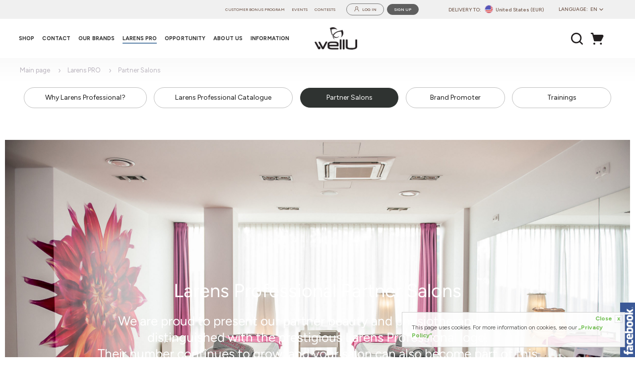

--- FILE ---
content_type: text/html; charset=utf-8
request_url: https://wellu.eu/pages/gabinety-partnerskie,203.html
body_size: 32490
content:
<!DOCTYPE html><html lang="en"><head><script>const VER = 'pr-71-6';const setLoyaltyBonus = 1;</script><!-- Google tag (gtag.js) --><script async="" src="https://www.googletagmanager.com/gtag/js?id=G-476J88GTDH"></script><script>
  window.dataLayer = window.dataLayer || [];
  function gtag(){dataLayer.push(arguments);}
  gtag('js', new Date());

  gtag('config', 'G-476J88GTDH');
</script><!-- End Google Tag --><style>
.video-responsive{
    overflow:hidden;
    padding-bottom:56.25%;
    position:relative;
    height:0;
}
.video-responsive iframe{
    left:0;
    top:0;
    height:100%;
    width:100%;
    position:absolute;
}
div.stock__missing{
background-color: #afafaf;
}
</style><!-- Hotjar Tracking Code for www.wellu.eu --><script>
    (function(h,o,t,j,a,r){
        h.hj=h.hj||function(){(h.hj.q=h.hj.q||[]).push(arguments)};
        h._hjSettings={hjid:1902440,hjsv:6};
        a=o.getElementsByTagName('head')[0];
        r=o.createElement('script');r.async=1;
        r.src=t+h._hjSettings.hjid+j+h._hjSettings.hjsv;
        a.appendChild(r);
    })(window,document,'https://static.hotjar.com/c/hotjar-','.js?sv=');
</script><meta name="author" content="WellU Sp. z o. o." ><meta name="viewport" content="width=1120, user-scalable=yes" ><meta charset="utf-8"><meta http-equiv="X-UA-Compatible" content="IE=edge" ><script type="text/javascript">(window.NREUM||(NREUM={})).init={privacy:{cookies_enabled:true},ajax:{deny_list:["bam.eu01.nr-data.net"]},feature_flags:["soft_nav"],distributed_tracing:{enabled:true}};(window.NREUM||(NREUM={})).loader_config={agentID:"538559431",accountID:"3778238",trustKey:"3778238",xpid:"VwEAWVRQABAEVlZSBgYEU1Q=",licenseKey:"NRJS-e71b0d3d0d4e65adaa0",applicationID:"427017350",browserID:"538559431"};;/*! For license information please see nr-loader-spa-1.308.0.min.js.LICENSE.txt */
(()=>{var e,t,r={384:(e,t,r)=>{"use strict";r.d(t,{NT:()=>a,US:()=>u,Zm:()=>o,bQ:()=>d,dV:()=>c,pV:()=>l});var n=r(6154),i=r(1863),s=r(1910);const a={beacon:"bam.nr-data.net",errorBeacon:"bam.nr-data.net"};function o(){return n.gm.NREUM||(n.gm.NREUM={}),void 0===n.gm.newrelic&&(n.gm.newrelic=n.gm.NREUM),n.gm.NREUM}function c(){let e=o();return e.o||(e.o={ST:n.gm.setTimeout,SI:n.gm.setImmediate||n.gm.setInterval,CT:n.gm.clearTimeout,XHR:n.gm.XMLHttpRequest,REQ:n.gm.Request,EV:n.gm.Event,PR:n.gm.Promise,MO:n.gm.MutationObserver,FETCH:n.gm.fetch,WS:n.gm.WebSocket},(0,s.i)(...Object.values(e.o))),e}function d(e,t){let r=o();r.initializedAgents??={},t.initializedAt={ms:(0,i.t)(),date:new Date},r.initializedAgents[e]=t}function u(e,t){o()[e]=t}function l(){return function(){let e=o();const t=e.info||{};e.info={beacon:a.beacon,errorBeacon:a.errorBeacon,...t}}(),function(){let e=o();const t=e.init||{};e.init={...t}}(),c(),function(){let e=o();const t=e.loader_config||{};e.loader_config={...t}}(),o()}},782:(e,t,r)=>{"use strict";r.d(t,{T:()=>n});const n=r(860).K7.pageViewTiming},860:(e,t,r)=>{"use strict";r.d(t,{$J:()=>u,K7:()=>c,P3:()=>d,XX:()=>i,Yy:()=>o,df:()=>s,qY:()=>n,v4:()=>a});const n="events",i="jserrors",s="browser/blobs",a="rum",o="browser/logs",c={ajax:"ajax",genericEvents:"generic_events",jserrors:i,logging:"logging",metrics:"metrics",pageAction:"page_action",pageViewEvent:"page_view_event",pageViewTiming:"page_view_timing",sessionReplay:"session_replay",sessionTrace:"session_trace",softNav:"soft_navigations",spa:"spa"},d={[c.pageViewEvent]:1,[c.pageViewTiming]:2,[c.metrics]:3,[c.jserrors]:4,[c.spa]:5,[c.ajax]:6,[c.sessionTrace]:7,[c.softNav]:8,[c.sessionReplay]:9,[c.logging]:10,[c.genericEvents]:11},u={[c.pageViewEvent]:a,[c.pageViewTiming]:n,[c.ajax]:n,[c.spa]:n,[c.softNav]:n,[c.metrics]:i,[c.jserrors]:i,[c.sessionTrace]:s,[c.sessionReplay]:s,[c.logging]:o,[c.genericEvents]:"ins"}},944:(e,t,r)=>{"use strict";r.d(t,{R:()=>i});var n=r(3241);function i(e,t){"function"==typeof console.debug&&(console.debug("New Relic Warning: https://github.com/newrelic/newrelic-browser-agent/blob/main/docs/warning-codes.md#".concat(e),t),(0,n.W)({agentIdentifier:null,drained:null,type:"data",name:"warn",feature:"warn",data:{code:e,secondary:t}}))}},993:(e,t,r)=>{"use strict";r.d(t,{A$:()=>s,ET:()=>a,TZ:()=>o,p_:()=>i});var n=r(860);const i={ERROR:"ERROR",WARN:"WARN",INFO:"INFO",DEBUG:"DEBUG",TRACE:"TRACE"},s={OFF:0,ERROR:1,WARN:2,INFO:3,DEBUG:4,TRACE:5},a="log",o=n.K7.logging},1541:(e,t,r)=>{"use strict";r.d(t,{U:()=>i,f:()=>n});const n={MFE:"MFE",BA:"BA"};function i(e,t){if(2!==t?.harvestEndpointVersion)return{};const r=t.agentRef.runtime.appMetadata.agents[0].entityGuid;return e?{"source.id":e.id,"source.name":e.name,"source.type":e.type,"parent.id":e.parent?.id||r,"parent.type":e.parent?.type||n.BA}:{"entity.guid":r,appId:t.agentRef.info.applicationID}}},1687:(e,t,r)=>{"use strict";r.d(t,{Ak:()=>d,Ze:()=>h,x3:()=>u});var n=r(3241),i=r(7836),s=r(3606),a=r(860),o=r(2646);const c={};function d(e,t){const r={staged:!1,priority:a.P3[t]||0};l(e),c[e].get(t)||c[e].set(t,r)}function u(e,t){e&&c[e]&&(c[e].get(t)&&c[e].delete(t),p(e,t,!1),c[e].size&&f(e))}function l(e){if(!e)throw new Error("agentIdentifier required");c[e]||(c[e]=new Map)}function h(e="",t="feature",r=!1){if(l(e),!e||!c[e].get(t)||r)return p(e,t);c[e].get(t).staged=!0,f(e)}function f(e){const t=Array.from(c[e]);t.every(([e,t])=>t.staged)&&(t.sort((e,t)=>e[1].priority-t[1].priority),t.forEach(([t])=>{c[e].delete(t),p(e,t)}))}function p(e,t,r=!0){const a=e?i.ee.get(e):i.ee,c=s.i.handlers;if(!a.aborted&&a.backlog&&c){if((0,n.W)({agentIdentifier:e,type:"lifecycle",name:"drain",feature:t}),r){const e=a.backlog[t],r=c[t];if(r){for(let t=0;e&&t<e.length;++t)g(e[t],r);Object.entries(r).forEach(([e,t])=>{Object.values(t||{}).forEach(t=>{t[0]?.on&&t[0]?.context()instanceof o.y&&t[0].on(e,t[1])})})}}a.isolatedBacklog||delete c[t],a.backlog[t]=null,a.emit("drain-"+t,[])}}function g(e,t){var r=e[1];Object.values(t[r]||{}).forEach(t=>{var r=e[0];if(t[0]===r){var n=t[1],i=e[3],s=e[2];n.apply(i,s)}})}},1738:(e,t,r)=>{"use strict";r.d(t,{U:()=>f,Y:()=>h});var n=r(3241),i=r(9908),s=r(1863),a=r(944),o=r(5701),c=r(3969),d=r(8362),u=r(860),l=r(4261);function h(e,t,r,s){const h=s||r;!h||h[e]&&h[e]!==d.d.prototype[e]||(h[e]=function(){(0,i.p)(c.xV,["API/"+e+"/called"],void 0,u.K7.metrics,r.ee),(0,n.W)({agentIdentifier:r.agentIdentifier,drained:!!o.B?.[r.agentIdentifier],type:"data",name:"api",feature:l.Pl+e,data:{}});try{return t.apply(this,arguments)}catch(e){(0,a.R)(23,e)}})}function f(e,t,r,n,a){const o=e.info;null===r?delete o.jsAttributes[t]:o.jsAttributes[t]=r,(a||null===r)&&(0,i.p)(l.Pl+n,[(0,s.t)(),t,r],void 0,"session",e.ee)}},1741:(e,t,r)=>{"use strict";r.d(t,{W:()=>s});var n=r(944),i=r(4261);class s{#e(e,...t){if(this[e]!==s.prototype[e])return this[e](...t);(0,n.R)(35,e)}addPageAction(e,t){return this.#e(i.hG,e,t)}register(e){return this.#e(i.eY,e)}recordCustomEvent(e,t){return this.#e(i.fF,e,t)}setPageViewName(e,t){return this.#e(i.Fw,e,t)}setCustomAttribute(e,t,r){return this.#e(i.cD,e,t,r)}noticeError(e,t){return this.#e(i.o5,e,t)}setUserId(e,t=!1){return this.#e(i.Dl,e,t)}setApplicationVersion(e){return this.#e(i.nb,e)}setErrorHandler(e){return this.#e(i.bt,e)}addRelease(e,t){return this.#e(i.k6,e,t)}log(e,t){return this.#e(i.$9,e,t)}start(){return this.#e(i.d3)}finished(e){return this.#e(i.BL,e)}recordReplay(){return this.#e(i.CH)}pauseReplay(){return this.#e(i.Tb)}addToTrace(e){return this.#e(i.U2,e)}setCurrentRouteName(e){return this.#e(i.PA,e)}interaction(e){return this.#e(i.dT,e)}wrapLogger(e,t,r){return this.#e(i.Wb,e,t,r)}measure(e,t){return this.#e(i.V1,e,t)}consent(e){return this.#e(i.Pv,e)}}},1863:(e,t,r)=>{"use strict";function n(){return Math.floor(performance.now())}r.d(t,{t:()=>n})},1910:(e,t,r)=>{"use strict";r.d(t,{i:()=>s});var n=r(944);const i=new Map;function s(...e){return e.every(e=>{if(i.has(e))return i.get(e);const t="function"==typeof e?e.toString():"",r=t.includes("[native code]"),s=t.includes("nrWrapper");return r||s||(0,n.R)(64,e?.name||t),i.set(e,r),r})}},2555:(e,t,r)=>{"use strict";r.d(t,{D:()=>o,f:()=>a});var n=r(384),i=r(8122);const s={beacon:n.NT.beacon,errorBeacon:n.NT.errorBeacon,licenseKey:void 0,applicationID:void 0,sa:void 0,queueTime:void 0,applicationTime:void 0,ttGuid:void 0,user:void 0,account:void 0,product:void 0,extra:void 0,jsAttributes:{},userAttributes:void 0,atts:void 0,transactionName:void 0,tNamePlain:void 0};function a(e){try{return!!e.licenseKey&&!!e.errorBeacon&&!!e.applicationID}catch(e){return!1}}const o=e=>(0,i.a)(e,s)},2614:(e,t,r)=>{"use strict";r.d(t,{BB:()=>a,H3:()=>n,g:()=>d,iL:()=>c,tS:()=>o,uh:()=>i,wk:()=>s});const n="NRBA",i="SESSION",s=144e5,a=18e5,o={STARTED:"session-started",PAUSE:"session-pause",RESET:"session-reset",RESUME:"session-resume",UPDATE:"session-update"},c={SAME_TAB:"same-tab",CROSS_TAB:"cross-tab"},d={OFF:0,FULL:1,ERROR:2}},2646:(e,t,r)=>{"use strict";r.d(t,{y:()=>n});class n{constructor(e){this.contextId=e}}},2843:(e,t,r)=>{"use strict";r.d(t,{G:()=>s,u:()=>i});var n=r(3878);function i(e,t=!1,r,i){(0,n.DD)("visibilitychange",function(){if(t)return void("hidden"===document.visibilityState&&e());e(document.visibilityState)},r,i)}function s(e,t,r){(0,n.sp)("pagehide",e,t,r)}},3241:(e,t,r)=>{"use strict";r.d(t,{W:()=>s});var n=r(6154);const i="newrelic";function s(e={}){try{n.gm.dispatchEvent(new CustomEvent(i,{detail:e}))}catch(e){}}},3304:(e,t,r)=>{"use strict";r.d(t,{A:()=>s});var n=r(7836);const i=()=>{const e=new WeakSet;return(t,r)=>{if("object"==typeof r&&null!==r){if(e.has(r))return;e.add(r)}return r}};function s(e){try{return JSON.stringify(e,i())??""}catch(e){try{n.ee.emit("internal-error",[e])}catch(e){}return""}}},3333:(e,t,r)=>{"use strict";r.d(t,{$v:()=>u,TZ:()=>n,Xh:()=>c,Zp:()=>i,kd:()=>d,mq:()=>o,nf:()=>a,qN:()=>s});const n=r(860).K7.genericEvents,i=["auxclick","click","copy","keydown","paste","scrollend"],s=["focus","blur"],a=4,o=1e3,c=2e3,d=["PageAction","UserAction","BrowserPerformance"],u={RESOURCES:"experimental.resources",REGISTER:"register"}},3434:(e,t,r)=>{"use strict";r.d(t,{Jt:()=>s,YM:()=>d});var n=r(7836),i=r(5607);const s="nr@original:".concat(i.W),a=50;var o=Object.prototype.hasOwnProperty,c=!1;function d(e,t){return e||(e=n.ee),r.inPlace=function(e,t,n,i,s){n||(n="");const a="-"===n.charAt(0);for(let o=0;o<t.length;o++){const c=t[o],d=e[c];l(d)||(e[c]=r(d,a?c+n:n,i,c,s))}},r.flag=s,r;function r(t,r,n,c,d){return l(t)?t:(r||(r=""),nrWrapper[s]=t,function(e,t,r){if(Object.defineProperty&&Object.keys)try{return Object.keys(e).forEach(function(r){Object.defineProperty(t,r,{get:function(){return e[r]},set:function(t){return e[r]=t,t}})}),t}catch(e){u([e],r)}for(var n in e)o.call(e,n)&&(t[n]=e[n])}(t,nrWrapper,e),nrWrapper);function nrWrapper(){var s,o,l,h;let f;try{o=this,s=[...arguments],l="function"==typeof n?n(s,o):n||{}}catch(t){u([t,"",[s,o,c],l],e)}i(r+"start",[s,o,c],l,d);const p=performance.now();let g;try{return h=t.apply(o,s),g=performance.now(),h}catch(e){throw g=performance.now(),i(r+"err",[s,o,e],l,d),f=e,f}finally{const e=g-p,t={start:p,end:g,duration:e,isLongTask:e>=a,methodName:c,thrownError:f};t.isLongTask&&i("long-task",[t,o],l,d),i(r+"end",[s,o,h],l,d)}}}function i(r,n,i,s){if(!c||t){var a=c;c=!0;try{e.emit(r,n,i,t,s)}catch(t){u([t,r,n,i],e)}c=a}}}function u(e,t){t||(t=n.ee);try{t.emit("internal-error",e)}catch(e){}}function l(e){return!(e&&"function"==typeof e&&e.apply&&!e[s])}},3606:(e,t,r)=>{"use strict";r.d(t,{i:()=>s});var n=r(9908);s.on=a;var i=s.handlers={};function s(e,t,r,s){a(s||n.d,i,e,t,r)}function a(e,t,r,i,s){s||(s="feature"),e||(e=n.d);var a=t[s]=t[s]||{};(a[r]=a[r]||[]).push([e,i])}},3738:(e,t,r)=>{"use strict";r.d(t,{He:()=>i,Kp:()=>o,Lc:()=>d,Rz:()=>u,TZ:()=>n,bD:()=>s,d3:()=>a,jx:()=>l,sl:()=>h,uP:()=>c});const n=r(860).K7.sessionTrace,i="bstResource",s="resource",a="-start",o="-end",c="fn"+a,d="fn"+o,u="pushState",l=1e3,h=3e4},3785:(e,t,r)=>{"use strict";r.d(t,{R:()=>c,b:()=>d});var n=r(9908),i=r(1863),s=r(860),a=r(3969),o=r(993);function c(e,t,r={},c=o.p_.INFO,d=!0,u,l=(0,i.t)()){(0,n.p)(a.xV,["API/logging/".concat(c.toLowerCase(),"/called")],void 0,s.K7.metrics,e),(0,n.p)(o.ET,[l,t,r,c,d,u],void 0,s.K7.logging,e)}function d(e){return"string"==typeof e&&Object.values(o.p_).some(t=>t===e.toUpperCase().trim())}},3878:(e,t,r)=>{"use strict";function n(e,t){return{capture:e,passive:!1,signal:t}}function i(e,t,r=!1,i){window.addEventListener(e,t,n(r,i))}function s(e,t,r=!1,i){document.addEventListener(e,t,n(r,i))}r.d(t,{DD:()=>s,jT:()=>n,sp:()=>i})},3962:(e,t,r)=>{"use strict";r.d(t,{AM:()=>a,O2:()=>l,OV:()=>s,Qu:()=>h,TZ:()=>c,ih:()=>f,pP:()=>o,t1:()=>u,tC:()=>i,wD:()=>d});var n=r(860);const i=["click","keydown","submit"],s="popstate",a="api",o="initialPageLoad",c=n.K7.softNav,d=5e3,u=500,l={INITIAL_PAGE_LOAD:"",ROUTE_CHANGE:1,UNSPECIFIED:2},h={INTERACTION:1,AJAX:2,CUSTOM_END:3,CUSTOM_TRACER:4},f={IP:"in progress",PF:"pending finish",FIN:"finished",CAN:"cancelled"}},3969:(e,t,r)=>{"use strict";r.d(t,{TZ:()=>n,XG:()=>o,rs:()=>i,xV:()=>a,z_:()=>s});const n=r(860).K7.metrics,i="sm",s="cm",a="storeSupportabilityMetrics",o="storeEventMetrics"},4234:(e,t,r)=>{"use strict";r.d(t,{W:()=>s});var n=r(7836),i=r(1687);class s{constructor(e,t){this.agentIdentifier=e,this.ee=n.ee.get(e),this.featureName=t,this.blocked=!1}deregisterDrain(){(0,i.x3)(this.agentIdentifier,this.featureName)}}},4261:(e,t,r)=>{"use strict";r.d(t,{$9:()=>u,BL:()=>c,CH:()=>p,Dl:()=>R,Fw:()=>w,PA:()=>v,Pl:()=>n,Pv:()=>A,Tb:()=>h,U2:()=>a,V1:()=>E,Wb:()=>T,bt:()=>y,cD:()=>b,d3:()=>x,dT:()=>d,eY:()=>g,fF:()=>f,hG:()=>s,hw:()=>i,k6:()=>o,nb:()=>m,o5:()=>l});const n="api-",i=n+"ixn-",s="addPageAction",a="addToTrace",o="addRelease",c="finished",d="interaction",u="log",l="noticeError",h="pauseReplay",f="recordCustomEvent",p="recordReplay",g="register",m="setApplicationVersion",v="setCurrentRouteName",b="setCustomAttribute",y="setErrorHandler",w="setPageViewName",R="setUserId",x="start",T="wrapLogger",E="measure",A="consent"},5205:(e,t,r)=>{"use strict";r.d(t,{j:()=>S});var n=r(384),i=r(1741);var s=r(2555),a=r(3333);const o=e=>{if(!e||"string"!=typeof e)return!1;try{document.createDocumentFragment().querySelector(e)}catch{return!1}return!0};var c=r(2614),d=r(944),u=r(8122);const l="[data-nr-mask]",h=e=>(0,u.a)(e,(()=>{const e={feature_flags:[],experimental:{allow_registered_children:!1,resources:!1},mask_selector:"*",block_selector:"[data-nr-block]",mask_input_options:{color:!1,date:!1,"datetime-local":!1,email:!1,month:!1,number:!1,range:!1,search:!1,tel:!1,text:!1,time:!1,url:!1,week:!1,textarea:!1,select:!1,password:!0}};return{ajax:{deny_list:void 0,block_internal:!0,enabled:!0,autoStart:!0},api:{get allow_registered_children(){return e.feature_flags.includes(a.$v.REGISTER)||e.experimental.allow_registered_children},set allow_registered_children(t){e.experimental.allow_registered_children=t},duplicate_registered_data:!1},browser_consent_mode:{enabled:!1},distributed_tracing:{enabled:void 0,exclude_newrelic_header:void 0,cors_use_newrelic_header:void 0,cors_use_tracecontext_headers:void 0,allowed_origins:void 0},get feature_flags(){return e.feature_flags},set feature_flags(t){e.feature_flags=t},generic_events:{enabled:!0,autoStart:!0},harvest:{interval:30},jserrors:{enabled:!0,autoStart:!0},logging:{enabled:!0,autoStart:!0},metrics:{enabled:!0,autoStart:!0},obfuscate:void 0,page_action:{enabled:!0},page_view_event:{enabled:!0,autoStart:!0},page_view_timing:{enabled:!0,autoStart:!0},performance:{capture_marks:!1,capture_measures:!1,capture_detail:!0,resources:{get enabled(){return e.feature_flags.includes(a.$v.RESOURCES)||e.experimental.resources},set enabled(t){e.experimental.resources=t},asset_types:[],first_party_domains:[],ignore_newrelic:!0}},privacy:{cookies_enabled:!0},proxy:{assets:void 0,beacon:void 0},session:{expiresMs:c.wk,inactiveMs:c.BB},session_replay:{autoStart:!0,enabled:!1,preload:!1,sampling_rate:10,error_sampling_rate:100,collect_fonts:!1,inline_images:!1,fix_stylesheets:!0,mask_all_inputs:!0,get mask_text_selector(){return e.mask_selector},set mask_text_selector(t){o(t)?e.mask_selector="".concat(t,",").concat(l):""===t||null===t?e.mask_selector=l:(0,d.R)(5,t)},get block_class(){return"nr-block"},get ignore_class(){return"nr-ignore"},get mask_text_class(){return"nr-mask"},get block_selector(){return e.block_selector},set block_selector(t){o(t)?e.block_selector+=",".concat(t):""!==t&&(0,d.R)(6,t)},get mask_input_options(){return e.mask_input_options},set mask_input_options(t){t&&"object"==typeof t?e.mask_input_options={...t,password:!0}:(0,d.R)(7,t)}},session_trace:{enabled:!0,autoStart:!0},soft_navigations:{enabled:!0,autoStart:!0},spa:{enabled:!0,autoStart:!0},ssl:void 0,user_actions:{enabled:!0,elementAttributes:["id","className","tagName","type"]}}})());var f=r(6154),p=r(9324);let g=0;const m={buildEnv:p.F3,distMethod:p.Xs,version:p.xv,originTime:f.WN},v={consented:!1},b={appMetadata:{},get consented(){return this.session?.state?.consent||v.consented},set consented(e){v.consented=e},customTransaction:void 0,denyList:void 0,disabled:!1,harvester:void 0,isolatedBacklog:!1,isRecording:!1,loaderType:void 0,maxBytes:3e4,obfuscator:void 0,onerror:void 0,ptid:void 0,releaseIds:{},session:void 0,timeKeeper:void 0,registeredEntities:[],jsAttributesMetadata:{bytes:0},get harvestCount(){return++g}},y=e=>{const t=(0,u.a)(e,b),r=Object.keys(m).reduce((e,t)=>(e[t]={value:m[t],writable:!1,configurable:!0,enumerable:!0},e),{});return Object.defineProperties(t,r)};var w=r(5701);const R=e=>{const t=e.startsWith("http");e+="/",r.p=t?e:"https://"+e};var x=r(7836),T=r(3241);const E={accountID:void 0,trustKey:void 0,agentID:void 0,licenseKey:void 0,applicationID:void 0,xpid:void 0},A=e=>(0,u.a)(e,E),_=new Set;function S(e,t={},r,a){let{init:o,info:c,loader_config:d,runtime:u={},exposed:l=!0}=t;if(!c){const e=(0,n.pV)();o=e.init,c=e.info,d=e.loader_config}e.init=h(o||{}),e.loader_config=A(d||{}),c.jsAttributes??={},f.bv&&(c.jsAttributes.isWorker=!0),e.info=(0,s.D)(c);const p=e.init,g=[c.beacon,c.errorBeacon];_.has(e.agentIdentifier)||(p.proxy.assets&&(R(p.proxy.assets),g.push(p.proxy.assets)),p.proxy.beacon&&g.push(p.proxy.beacon),e.beacons=[...g],function(e){const t=(0,n.pV)();Object.getOwnPropertyNames(i.W.prototype).forEach(r=>{const n=i.W.prototype[r];if("function"!=typeof n||"constructor"===n)return;let s=t[r];e[r]&&!1!==e.exposed&&"micro-agent"!==e.runtime?.loaderType&&(t[r]=(...t)=>{const n=e[r](...t);return s?s(...t):n})})}(e),(0,n.US)("activatedFeatures",w.B)),u.denyList=[...p.ajax.deny_list||[],...p.ajax.block_internal?g:[]],u.ptid=e.agentIdentifier,u.loaderType=r,e.runtime=y(u),_.has(e.agentIdentifier)||(e.ee=x.ee.get(e.agentIdentifier),e.exposed=l,(0,T.W)({agentIdentifier:e.agentIdentifier,drained:!!w.B?.[e.agentIdentifier],type:"lifecycle",name:"initialize",feature:void 0,data:e.config})),_.add(e.agentIdentifier)}},5270:(e,t,r)=>{"use strict";r.d(t,{Aw:()=>a,SR:()=>s,rF:()=>o});var n=r(384),i=r(7767);function s(e){return!!(0,n.dV)().o.MO&&(0,i.V)(e)&&!0===e?.session_trace.enabled}function a(e){return!0===e?.session_replay.preload&&s(e)}function o(e,t){try{if("string"==typeof t?.type){if("password"===t.type.toLowerCase())return"*".repeat(e?.length||0);if(void 0!==t?.dataset?.nrUnmask||t?.classList?.contains("nr-unmask"))return e}}catch(e){}return"string"==typeof e?e.replace(/[\S]/g,"*"):"*".repeat(e?.length||0)}},5289:(e,t,r)=>{"use strict";r.d(t,{GG:()=>a,Qr:()=>c,sB:()=>o});var n=r(3878),i=r(6389);function s(){return"undefined"==typeof document||"complete"===document.readyState}function a(e,t){if(s())return e();const r=(0,i.J)(e),a=setInterval(()=>{s()&&(clearInterval(a),r())},500);(0,n.sp)("load",r,t)}function o(e){if(s())return e();(0,n.DD)("DOMContentLoaded",e)}function c(e){if(s())return e();(0,n.sp)("popstate",e)}},5607:(e,t,r)=>{"use strict";r.d(t,{W:()=>n});const n=(0,r(9566).bz)()},5701:(e,t,r)=>{"use strict";r.d(t,{B:()=>s,t:()=>a});var n=r(3241);const i=new Set,s={};function a(e,t){const r=t.agentIdentifier;s[r]??={},e&&"object"==typeof e&&(i.has(r)||(t.ee.emit("rumresp",[e]),s[r]=e,i.add(r),(0,n.W)({agentIdentifier:r,loaded:!0,drained:!0,type:"lifecycle",name:"load",feature:void 0,data:e})))}},6154:(e,t,r)=>{"use strict";r.d(t,{OF:()=>d,RI:()=>i,WN:()=>h,bv:()=>s,eN:()=>f,gm:()=>a,lR:()=>l,m:()=>c,mw:()=>o,sb:()=>u});var n=r(1863);const i="undefined"!=typeof window&&!!window.document,s="undefined"!=typeof WorkerGlobalScope&&("undefined"!=typeof self&&self instanceof WorkerGlobalScope&&self.navigator instanceof WorkerNavigator||"undefined"!=typeof globalThis&&globalThis instanceof WorkerGlobalScope&&globalThis.navigator instanceof WorkerNavigator),a=i?window:"undefined"!=typeof WorkerGlobalScope&&("undefined"!=typeof self&&self instanceof WorkerGlobalScope&&self||"undefined"!=typeof globalThis&&globalThis instanceof WorkerGlobalScope&&globalThis),o=Boolean("hidden"===a?.document?.visibilityState),c=""+a?.location,d=/iPad|iPhone|iPod/.test(a.navigator?.userAgent),u=d&&"undefined"==typeof SharedWorker,l=(()=>{const e=a.navigator?.userAgent?.match(/Firefox[/\s](\d+\.\d+)/);return Array.isArray(e)&&e.length>=2?+e[1]:0})(),h=Date.now()-(0,n.t)(),f=()=>"undefined"!=typeof PerformanceNavigationTiming&&a?.performance?.getEntriesByType("navigation")?.[0]?.responseStart},6344:(e,t,r)=>{"use strict";r.d(t,{BB:()=>u,Qb:()=>l,TZ:()=>i,Ug:()=>a,Vh:()=>s,_s:()=>o,bc:()=>d,yP:()=>c});var n=r(2614);const i=r(860).K7.sessionReplay,s="errorDuringReplay",a=.12,o={DomContentLoaded:0,Load:1,FullSnapshot:2,IncrementalSnapshot:3,Meta:4,Custom:5},c={[n.g.ERROR]:15e3,[n.g.FULL]:3e5,[n.g.OFF]:0},d={RESET:{message:"Session was reset",sm:"Reset"},IMPORT:{message:"Recorder failed to import",sm:"Import"},TOO_MANY:{message:"429: Too Many Requests",sm:"Too-Many"},TOO_BIG:{message:"Payload was too large",sm:"Too-Big"},CROSS_TAB:{message:"Session Entity was set to OFF on another tab",sm:"Cross-Tab"},ENTITLEMENTS:{message:"Session Replay is not allowed and will not be started",sm:"Entitlement"}},u=5e3,l={API:"api",RESUME:"resume",SWITCH_TO_FULL:"switchToFull",INITIALIZE:"initialize",PRELOAD:"preload"}},6389:(e,t,r)=>{"use strict";function n(e,t=500,r={}){const n=r?.leading||!1;let i;return(...r)=>{n&&void 0===i&&(e.apply(this,r),i=setTimeout(()=>{i=clearTimeout(i)},t)),n||(clearTimeout(i),i=setTimeout(()=>{e.apply(this,r)},t))}}function i(e){let t=!1;return(...r)=>{t||(t=!0,e.apply(this,r))}}r.d(t,{J:()=>i,s:()=>n})},6630:(e,t,r)=>{"use strict";r.d(t,{T:()=>n});const n=r(860).K7.pageViewEvent},6774:(e,t,r)=>{"use strict";r.d(t,{T:()=>n});const n=r(860).K7.jserrors},7295:(e,t,r)=>{"use strict";r.d(t,{Xv:()=>a,gX:()=>i,iW:()=>s});var n=[];function i(e){if(!e||s(e))return!1;if(0===n.length)return!0;if("*"===n[0].hostname)return!1;for(var t=0;t<n.length;t++){var r=n[t];if(r.hostname.test(e.hostname)&&r.pathname.test(e.pathname))return!1}return!0}function s(e){return void 0===e.hostname}function a(e){if(n=[],e&&e.length)for(var t=0;t<e.length;t++){let r=e[t];if(!r)continue;if("*"===r)return void(n=[{hostname:"*"}]);0===r.indexOf("http://")?r=r.substring(7):0===r.indexOf("https://")&&(r=r.substring(8));const i=r.indexOf("/");let s,a;i>0?(s=r.substring(0,i),a=r.substring(i)):(s=r,a="*");let[c]=s.split(":");n.push({hostname:o(c),pathname:o(a,!0)})}}function o(e,t=!1){const r=e.replace(/[.+?^${}()|[\]\\]/g,e=>"\\"+e).replace(/\*/g,".*?");return new RegExp((t?"^":"")+r+"$")}},7485:(e,t,r)=>{"use strict";r.d(t,{D:()=>i});var n=r(6154);function i(e){if(0===(e||"").indexOf("data:"))return{protocol:"data"};try{const t=new URL(e,location.href),r={port:t.port,hostname:t.hostname,pathname:t.pathname,search:t.search,protocol:t.protocol.slice(0,t.protocol.indexOf(":")),sameOrigin:t.protocol===n.gm?.location?.protocol&&t.host===n.gm?.location?.host};return r.port&&""!==r.port||("http:"===t.protocol&&(r.port="80"),"https:"===t.protocol&&(r.port="443")),r.pathname&&""!==r.pathname?r.pathname.startsWith("/")||(r.pathname="/".concat(r.pathname)):r.pathname="/",r}catch(e){return{}}}},7699:(e,t,r)=>{"use strict";r.d(t,{It:()=>s,KC:()=>o,No:()=>i,qh:()=>a});var n=r(860);const i=16e3,s=1e6,a="SESSION_ERROR",o={[n.K7.logging]:!0,[n.K7.genericEvents]:!1,[n.K7.jserrors]:!1,[n.K7.ajax]:!1}},7767:(e,t,r)=>{"use strict";r.d(t,{V:()=>i});var n=r(6154);const i=e=>n.RI&&!0===e?.privacy.cookies_enabled},7836:(e,t,r)=>{"use strict";r.d(t,{P:()=>o,ee:()=>c});var n=r(384),i=r(8990),s=r(2646),a=r(5607);const o="nr@context:".concat(a.W),c=function e(t,r){var n={},a={},u={},l=!1;try{l=16===r.length&&d.initializedAgents?.[r]?.runtime.isolatedBacklog}catch(e){}var h={on:p,addEventListener:p,removeEventListener:function(e,t){var r=n[e];if(!r)return;for(var i=0;i<r.length;i++)r[i]===t&&r.splice(i,1)},emit:function(e,r,n,i,s){!1!==s&&(s=!0);if(c.aborted&&!i)return;t&&s&&t.emit(e,r,n);var o=f(n);g(e).forEach(e=>{e.apply(o,r)});var d=v()[a[e]];d&&d.push([h,e,r,o]);return o},get:m,listeners:g,context:f,buffer:function(e,t){const r=v();if(t=t||"feature",h.aborted)return;Object.entries(e||{}).forEach(([e,n])=>{a[n]=t,t in r||(r[t]=[])})},abort:function(){h._aborted=!0,Object.keys(h.backlog).forEach(e=>{delete h.backlog[e]})},isBuffering:function(e){return!!v()[a[e]]},debugId:r,backlog:l?{}:t&&"object"==typeof t.backlog?t.backlog:{},isolatedBacklog:l};return Object.defineProperty(h,"aborted",{get:()=>{let e=h._aborted||!1;return e||(t&&(e=t.aborted),e)}}),h;function f(e){return e&&e instanceof s.y?e:e?(0,i.I)(e,o,()=>new s.y(o)):new s.y(o)}function p(e,t){n[e]=g(e).concat(t)}function g(e){return n[e]||[]}function m(t){return u[t]=u[t]||e(h,t)}function v(){return h.backlog}}(void 0,"globalEE"),d=(0,n.Zm)();d.ee||(d.ee=c)},8122:(e,t,r)=>{"use strict";r.d(t,{a:()=>i});var n=r(944);function i(e,t){try{if(!e||"object"!=typeof e)return(0,n.R)(3);if(!t||"object"!=typeof t)return(0,n.R)(4);const r=Object.create(Object.getPrototypeOf(t),Object.getOwnPropertyDescriptors(t)),s=0===Object.keys(r).length?e:r;for(let a in s)if(void 0!==e[a])try{if(null===e[a]){r[a]=null;continue}Array.isArray(e[a])&&Array.isArray(t[a])?r[a]=Array.from(new Set([...e[a],...t[a]])):"object"==typeof e[a]&&"object"==typeof t[a]?r[a]=i(e[a],t[a]):r[a]=e[a]}catch(e){r[a]||(0,n.R)(1,e)}return r}catch(e){(0,n.R)(2,e)}}},8139:(e,t,r)=>{"use strict";r.d(t,{u:()=>h});var n=r(7836),i=r(3434),s=r(8990),a=r(6154);const o={},c=a.gm.XMLHttpRequest,d="addEventListener",u="removeEventListener",l="nr@wrapped:".concat(n.P);function h(e){var t=function(e){return(e||n.ee).get("events")}(e);if(o[t.debugId]++)return t;o[t.debugId]=1;var r=(0,i.YM)(t,!0);function h(e){r.inPlace(e,[d,u],"-",p)}function p(e,t){return e[1]}return"getPrototypeOf"in Object&&(a.RI&&f(document,h),c&&f(c.prototype,h),f(a.gm,h)),t.on(d+"-start",function(e,t){var n=e[1];if(null!==n&&("function"==typeof n||"object"==typeof n)&&"newrelic"!==e[0]){var i=(0,s.I)(n,l,function(){var e={object:function(){if("function"!=typeof n.handleEvent)return;return n.handleEvent.apply(n,arguments)},function:n}[typeof n];return e?r(e,"fn-",null,e.name||"anonymous"):n});this.wrapped=e[1]=i}}),t.on(u+"-start",function(e){e[1]=this.wrapped||e[1]}),t}function f(e,t,...r){let n=e;for(;"object"==typeof n&&!Object.prototype.hasOwnProperty.call(n,d);)n=Object.getPrototypeOf(n);n&&t(n,...r)}},8362:(e,t,r)=>{"use strict";r.d(t,{d:()=>s});var n=r(9566),i=r(1741);class s extends i.W{agentIdentifier=(0,n.LA)(16)}},8374:(e,t,r)=>{r.nc=(()=>{try{return document?.currentScript?.nonce}catch(e){}return""})()},8990:(e,t,r)=>{"use strict";r.d(t,{I:()=>i});var n=Object.prototype.hasOwnProperty;function i(e,t,r){if(n.call(e,t))return e[t];var i=r();if(Object.defineProperty&&Object.keys)try{return Object.defineProperty(e,t,{value:i,writable:!0,enumerable:!1}),i}catch(e){}return e[t]=i,i}},9119:(e,t,r)=>{"use strict";r.d(t,{L:()=>s});var n=/([^?#]*)[^#]*(#[^?]*|$).*/,i=/([^?#]*)().*/;function s(e,t){return e?e.replace(t?n:i,"$1$2"):e}},9300:(e,t,r)=>{"use strict";r.d(t,{T:()=>n});const n=r(860).K7.ajax},9324:(e,t,r)=>{"use strict";r.d(t,{AJ:()=>a,F3:()=>i,Xs:()=>s,Yq:()=>o,xv:()=>n});const n="1.308.0",i="PROD",s="CDN",a="@newrelic/rrweb",o="1.0.1"},9566:(e,t,r)=>{"use strict";r.d(t,{LA:()=>o,ZF:()=>c,bz:()=>a,el:()=>d});var n=r(6154);const i="xxxxxxxx-xxxx-4xxx-yxxx-xxxxxxxxxxxx";function s(e,t){return e?15&e[t]:16*Math.random()|0}function a(){const e=n.gm?.crypto||n.gm?.msCrypto;let t,r=0;return e&&e.getRandomValues&&(t=e.getRandomValues(new Uint8Array(30))),i.split("").map(e=>"x"===e?s(t,r++).toString(16):"y"===e?(3&s()|8).toString(16):e).join("")}function o(e){const t=n.gm?.crypto||n.gm?.msCrypto;let r,i=0;t&&t.getRandomValues&&(r=t.getRandomValues(new Uint8Array(e)));const a=[];for(var o=0;o<e;o++)a.push(s(r,i++).toString(16));return a.join("")}function c(){return o(16)}function d(){return o(32)}},9908:(e,t,r)=>{"use strict";r.d(t,{d:()=>n,p:()=>i});var n=r(7836).ee.get("handle");function i(e,t,r,i,s){s?(s.buffer([e],i),s.emit(e,t,r)):(n.buffer([e],i),n.emit(e,t,r))}}},n={};function i(e){var t=n[e];if(void 0!==t)return t.exports;var s=n[e]={exports:{}};return r[e](s,s.exports,i),s.exports}i.m=r,i.d=(e,t)=>{for(var r in t)i.o(t,r)&&!i.o(e,r)&&Object.defineProperty(e,r,{enumerable:!0,get:t[r]})},i.f={},i.e=e=>Promise.all(Object.keys(i.f).reduce((t,r)=>(i.f[r](e,t),t),[])),i.u=e=>({212:"nr-spa-compressor",249:"nr-spa-recorder",478:"nr-spa"}[e]+"-1.308.0.min.js"),i.o=(e,t)=>Object.prototype.hasOwnProperty.call(e,t),e={},t="NRBA-1.308.0.PROD:",i.l=(r,n,s,a)=>{if(e[r])e[r].push(n);else{var o,c;if(void 0!==s)for(var d=document.getElementsByTagName("script"),u=0;u<d.length;u++){var l=d[u];if(l.getAttribute("src")==r||l.getAttribute("data-webpack")==t+s){o=l;break}}if(!o){c=!0;var h={478:"sha512-RSfSVnmHk59T/uIPbdSE0LPeqcEdF4/+XhfJdBuccH5rYMOEZDhFdtnh6X6nJk7hGpzHd9Ujhsy7lZEz/ORYCQ==",249:"sha512-ehJXhmntm85NSqW4MkhfQqmeKFulra3klDyY0OPDUE+sQ3GokHlPh1pmAzuNy//3j4ac6lzIbmXLvGQBMYmrkg==",212:"sha512-B9h4CR46ndKRgMBcK+j67uSR2RCnJfGefU+A7FrgR/k42ovXy5x/MAVFiSvFxuVeEk/pNLgvYGMp1cBSK/G6Fg=="};(o=document.createElement("script")).charset="utf-8",i.nc&&o.setAttribute("nonce",i.nc),o.setAttribute("data-webpack",t+s),o.src=r,0!==o.src.indexOf(window.location.origin+"/")&&(o.crossOrigin="anonymous"),h[a]&&(o.integrity=h[a])}e[r]=[n];var f=(t,n)=>{o.onerror=o.onload=null,clearTimeout(p);var i=e[r];if(delete e[r],o.parentNode&&o.parentNode.removeChild(o),i&&i.forEach(e=>e(n)),t)return t(n)},p=setTimeout(f.bind(null,void 0,{type:"timeout",target:o}),12e4);o.onerror=f.bind(null,o.onerror),o.onload=f.bind(null,o.onload),c&&document.head.appendChild(o)}},i.r=e=>{"undefined"!=typeof Symbol&&Symbol.toStringTag&&Object.defineProperty(e,Symbol.toStringTag,{value:"Module"}),Object.defineProperty(e,"__esModule",{value:!0})},i.p="https://js-agent.newrelic.com/",(()=>{var e={38:0,788:0};i.f.j=(t,r)=>{var n=i.o(e,t)?e[t]:void 0;if(0!==n)if(n)r.push(n[2]);else{var s=new Promise((r,i)=>n=e[t]=[r,i]);r.push(n[2]=s);var a=i.p+i.u(t),o=new Error;i.l(a,r=>{if(i.o(e,t)&&(0!==(n=e[t])&&(e[t]=void 0),n)){var s=r&&("load"===r.type?"missing":r.type),a=r&&r.target&&r.target.src;o.message="Loading chunk "+t+" failed: ("+s+": "+a+")",o.name="ChunkLoadError",o.type=s,o.request=a,n[1](o)}},"chunk-"+t,t)}};var t=(t,r)=>{var n,s,[a,o,c]=r,d=0;if(a.some(t=>0!==e[t])){for(n in o)i.o(o,n)&&(i.m[n]=o[n]);if(c)c(i)}for(t&&t(r);d<a.length;d++)s=a[d],i.o(e,s)&&e[s]&&e[s][0](),e[s]=0},r=self["webpackChunk:NRBA-1.308.0.PROD"]=self["webpackChunk:NRBA-1.308.0.PROD"]||[];r.forEach(t.bind(null,0)),r.push=t.bind(null,r.push.bind(r))})(),(()=>{"use strict";i(8374);var e=i(8362),t=i(860);const r=Object.values(t.K7);var n=i(5205);var s=i(9908),a=i(1863),o=i(4261),c=i(1738);var d=i(1687),u=i(4234),l=i(5289),h=i(6154),f=i(944),p=i(5270),g=i(7767),m=i(6389),v=i(7699);class b extends u.W{constructor(e,t){super(e.agentIdentifier,t),this.agentRef=e,this.abortHandler=void 0,this.featAggregate=void 0,this.loadedSuccessfully=void 0,this.onAggregateImported=new Promise(e=>{this.loadedSuccessfully=e}),this.deferred=Promise.resolve(),!1===e.init[this.featureName].autoStart?this.deferred=new Promise((t,r)=>{this.ee.on("manual-start-all",(0,m.J)(()=>{(0,d.Ak)(e.agentIdentifier,this.featureName),t()}))}):(0,d.Ak)(e.agentIdentifier,t)}importAggregator(e,t,r={}){if(this.featAggregate)return;const n=async()=>{let n;await this.deferred;try{if((0,g.V)(e.init)){const{setupAgentSession:t}=await i.e(478).then(i.bind(i,8766));n=t(e)}}catch(e){(0,f.R)(20,e),this.ee.emit("internal-error",[e]),(0,s.p)(v.qh,[e],void 0,this.featureName,this.ee)}try{if(!this.#t(this.featureName,n,e.init))return(0,d.Ze)(this.agentIdentifier,this.featureName),void this.loadedSuccessfully(!1);const{Aggregate:i}=await t();this.featAggregate=new i(e,r),e.runtime.harvester.initializedAggregates.push(this.featAggregate),this.loadedSuccessfully(!0)}catch(e){(0,f.R)(34,e),this.abortHandler?.(),(0,d.Ze)(this.agentIdentifier,this.featureName,!0),this.loadedSuccessfully(!1),this.ee&&this.ee.abort()}};h.RI?(0,l.GG)(()=>n(),!0):n()}#t(e,r,n){if(this.blocked)return!1;switch(e){case t.K7.sessionReplay:return(0,p.SR)(n)&&!!r;case t.K7.sessionTrace:return!!r;default:return!0}}}var y=i(6630),w=i(2614),R=i(3241);class x extends b{static featureName=y.T;constructor(e){var t;super(e,y.T),this.setupInspectionEvents(e.agentIdentifier),t=e,(0,c.Y)(o.Fw,function(e,r){"string"==typeof e&&("/"!==e.charAt(0)&&(e="/"+e),t.runtime.customTransaction=(r||"http://custom.transaction")+e,(0,s.p)(o.Pl+o.Fw,[(0,a.t)()],void 0,void 0,t.ee))},t),this.importAggregator(e,()=>i.e(478).then(i.bind(i,2467)))}setupInspectionEvents(e){const t=(t,r)=>{t&&(0,R.W)({agentIdentifier:e,timeStamp:t.timeStamp,loaded:"complete"===t.target.readyState,type:"window",name:r,data:t.target.location+""})};(0,l.sB)(e=>{t(e,"DOMContentLoaded")}),(0,l.GG)(e=>{t(e,"load")}),(0,l.Qr)(e=>{t(e,"navigate")}),this.ee.on(w.tS.UPDATE,(t,r)=>{(0,R.W)({agentIdentifier:e,type:"lifecycle",name:"session",data:r})})}}var T=i(384);class E extends e.d{constructor(e){var t;(super(),h.gm)?(this.features={},(0,T.bQ)(this.agentIdentifier,this),this.desiredFeatures=new Set(e.features||[]),this.desiredFeatures.add(x),(0,n.j)(this,e,e.loaderType||"agent"),t=this,(0,c.Y)(o.cD,function(e,r,n=!1){if("string"==typeof e){if(["string","number","boolean"].includes(typeof r)||null===r)return(0,c.U)(t,e,r,o.cD,n);(0,f.R)(40,typeof r)}else(0,f.R)(39,typeof e)},t),function(e){(0,c.Y)(o.Dl,function(t,r=!1){if("string"!=typeof t&&null!==t)return void(0,f.R)(41,typeof t);const n=e.info.jsAttributes["enduser.id"];r&&null!=n&&n!==t?(0,s.p)(o.Pl+"setUserIdAndResetSession",[t],void 0,"session",e.ee):(0,c.U)(e,"enduser.id",t,o.Dl,!0)},e)}(this),function(e){(0,c.Y)(o.nb,function(t){if("string"==typeof t||null===t)return(0,c.U)(e,"application.version",t,o.nb,!1);(0,f.R)(42,typeof t)},e)}(this),function(e){(0,c.Y)(o.d3,function(){e.ee.emit("manual-start-all")},e)}(this),function(e){(0,c.Y)(o.Pv,function(t=!0){if("boolean"==typeof t){if((0,s.p)(o.Pl+o.Pv,[t],void 0,"session",e.ee),e.runtime.consented=t,t){const t=e.features.page_view_event;t.onAggregateImported.then(e=>{const r=t.featAggregate;e&&!r.sentRum&&r.sendRum()})}}else(0,f.R)(65,typeof t)},e)}(this),this.run()):(0,f.R)(21)}get config(){return{info:this.info,init:this.init,loader_config:this.loader_config,runtime:this.runtime}}get api(){return this}run(){try{const e=function(e){const t={};return r.forEach(r=>{t[r]=!!e[r]?.enabled}),t}(this.init),n=[...this.desiredFeatures];n.sort((e,r)=>t.P3[e.featureName]-t.P3[r.featureName]),n.forEach(r=>{if(!e[r.featureName]&&r.featureName!==t.K7.pageViewEvent)return;if(r.featureName===t.K7.spa)return void(0,f.R)(67);const n=function(e){switch(e){case t.K7.ajax:return[t.K7.jserrors];case t.K7.sessionTrace:return[t.K7.ajax,t.K7.pageViewEvent];case t.K7.sessionReplay:return[t.K7.sessionTrace];case t.K7.pageViewTiming:return[t.K7.pageViewEvent];default:return[]}}(r.featureName).filter(e=>!(e in this.features));n.length>0&&(0,f.R)(36,{targetFeature:r.featureName,missingDependencies:n}),this.features[r.featureName]=new r(this)})}catch(e){(0,f.R)(22,e);for(const e in this.features)this.features[e].abortHandler?.();const t=(0,T.Zm)();delete t.initializedAgents[this.agentIdentifier]?.features,delete this.sharedAggregator;return t.ee.get(this.agentIdentifier).abort(),!1}}}var A=i(2843),_=i(782);class S extends b{static featureName=_.T;constructor(e){super(e,_.T),h.RI&&((0,A.u)(()=>(0,s.p)("docHidden",[(0,a.t)()],void 0,_.T,this.ee),!0),(0,A.G)(()=>(0,s.p)("winPagehide",[(0,a.t)()],void 0,_.T,this.ee)),this.importAggregator(e,()=>i.e(478).then(i.bind(i,9917))))}}var O=i(3969);class I extends b{static featureName=O.TZ;constructor(e){super(e,O.TZ),h.RI&&document.addEventListener("securitypolicyviolation",e=>{(0,s.p)(O.xV,["Generic/CSPViolation/Detected"],void 0,this.featureName,this.ee)}),this.importAggregator(e,()=>i.e(478).then(i.bind(i,6555)))}}var N=i(6774),P=i(3878),k=i(3304);class D{constructor(e,t,r,n,i){this.name="UncaughtError",this.message="string"==typeof e?e:(0,k.A)(e),this.sourceURL=t,this.line=r,this.column=n,this.__newrelic=i}}function C(e){return M(e)?e:new D(void 0!==e?.message?e.message:e,e?.filename||e?.sourceURL,e?.lineno||e?.line,e?.colno||e?.col,e?.__newrelic,e?.cause)}function j(e){const t="Unhandled Promise Rejection: ";if(!e?.reason)return;if(M(e.reason)){try{e.reason.message.startsWith(t)||(e.reason.message=t+e.reason.message)}catch(e){}return C(e.reason)}const r=C(e.reason);return(r.message||"").startsWith(t)||(r.message=t+r.message),r}function L(e){if(e.error instanceof SyntaxError&&!/:\d+$/.test(e.error.stack?.trim())){const t=new D(e.message,e.filename,e.lineno,e.colno,e.error.__newrelic,e.cause);return t.name=SyntaxError.name,t}return M(e.error)?e.error:C(e)}function M(e){return e instanceof Error&&!!e.stack}function H(e,r,n,i,o=(0,a.t)()){"string"==typeof e&&(e=new Error(e)),(0,s.p)("err",[e,o,!1,r,n.runtime.isRecording,void 0,i],void 0,t.K7.jserrors,n.ee),(0,s.p)("uaErr",[],void 0,t.K7.genericEvents,n.ee)}var B=i(1541),K=i(993),W=i(3785);function U(e,{customAttributes:t={},level:r=K.p_.INFO}={},n,i,s=(0,a.t)()){(0,W.R)(n.ee,e,t,r,!1,i,s)}function F(e,r,n,i,c=(0,a.t)()){(0,s.p)(o.Pl+o.hG,[c,e,r,i],void 0,t.K7.genericEvents,n.ee)}function V(e,r,n,i,c=(0,a.t)()){const{start:d,end:u,customAttributes:l}=r||{},h={customAttributes:l||{}};if("object"!=typeof h.customAttributes||"string"!=typeof e||0===e.length)return void(0,f.R)(57);const p=(e,t)=>null==e?t:"number"==typeof e?e:e instanceof PerformanceMark?e.startTime:Number.NaN;if(h.start=p(d,0),h.end=p(u,c),Number.isNaN(h.start)||Number.isNaN(h.end))(0,f.R)(57);else{if(h.duration=h.end-h.start,!(h.duration<0))return(0,s.p)(o.Pl+o.V1,[h,e,i],void 0,t.K7.genericEvents,n.ee),h;(0,f.R)(58)}}function G(e,r={},n,i,c=(0,a.t)()){(0,s.p)(o.Pl+o.fF,[c,e,r,i],void 0,t.K7.genericEvents,n.ee)}function z(e){(0,c.Y)(o.eY,function(t){return Y(e,t)},e)}function Y(e,r,n){(0,f.R)(54,"newrelic.register"),r||={},r.type=B.f.MFE,r.licenseKey||=e.info.licenseKey,r.blocked=!1,r.parent=n||{},Array.isArray(r.tags)||(r.tags=[]);const i={};r.tags.forEach(e=>{"name"!==e&&"id"!==e&&(i["source.".concat(e)]=!0)}),r.isolated??=!0;let o=()=>{};const c=e.runtime.registeredEntities;if(!r.isolated){const e=c.find(({metadata:{target:{id:e}}})=>e===r.id&&!r.isolated);if(e)return e}const d=e=>{r.blocked=!0,o=e};function u(e){return"string"==typeof e&&!!e.trim()&&e.trim().length<501||"number"==typeof e}e.init.api.allow_registered_children||d((0,m.J)(()=>(0,f.R)(55))),u(r.id)&&u(r.name)||d((0,m.J)(()=>(0,f.R)(48,r)));const l={addPageAction:(t,n={})=>g(F,[t,{...i,...n},e],r),deregister:()=>{d((0,m.J)(()=>(0,f.R)(68)))},log:(t,n={})=>g(U,[t,{...n,customAttributes:{...i,...n.customAttributes||{}}},e],r),measure:(t,n={})=>g(V,[t,{...n,customAttributes:{...i,...n.customAttributes||{}}},e],r),noticeError:(t,n={})=>g(H,[t,{...i,...n},e],r),register:(t={})=>g(Y,[e,t],l.metadata.target),recordCustomEvent:(t,n={})=>g(G,[t,{...i,...n},e],r),setApplicationVersion:e=>p("application.version",e),setCustomAttribute:(e,t)=>p(e,t),setUserId:e=>p("enduser.id",e),metadata:{customAttributes:i,target:r}},h=()=>(r.blocked&&o(),r.blocked);h()||c.push(l);const p=(e,t)=>{h()||(i[e]=t)},g=(r,n,i)=>{if(h())return;const o=(0,a.t)();(0,s.p)(O.xV,["API/register/".concat(r.name,"/called")],void 0,t.K7.metrics,e.ee);try{if(e.init.api.duplicate_registered_data&&"register"!==r.name){let e=n;if(n[1]instanceof Object){const t={"child.id":i.id,"child.type":i.type};e="customAttributes"in n[1]?[n[0],{...n[1],customAttributes:{...n[1].customAttributes,...t}},...n.slice(2)]:[n[0],{...n[1],...t},...n.slice(2)]}r(...e,void 0,o)}return r(...n,i,o)}catch(e){(0,f.R)(50,e)}};return l}class Z extends b{static featureName=N.T;constructor(e){var t;super(e,N.T),t=e,(0,c.Y)(o.o5,(e,r)=>H(e,r,t),t),function(e){(0,c.Y)(o.bt,function(t){e.runtime.onerror=t},e)}(e),function(e){let t=0;(0,c.Y)(o.k6,function(e,r){++t>10||(this.runtime.releaseIds[e.slice(-200)]=(""+r).slice(-200))},e)}(e),z(e);try{this.removeOnAbort=new AbortController}catch(e){}this.ee.on("internal-error",(t,r)=>{this.abortHandler&&(0,s.p)("ierr",[C(t),(0,a.t)(),!0,{},e.runtime.isRecording,r],void 0,this.featureName,this.ee)}),h.gm.addEventListener("unhandledrejection",t=>{this.abortHandler&&(0,s.p)("err",[j(t),(0,a.t)(),!1,{unhandledPromiseRejection:1},e.runtime.isRecording],void 0,this.featureName,this.ee)},(0,P.jT)(!1,this.removeOnAbort?.signal)),h.gm.addEventListener("error",t=>{this.abortHandler&&(0,s.p)("err",[L(t),(0,a.t)(),!1,{},e.runtime.isRecording],void 0,this.featureName,this.ee)},(0,P.jT)(!1,this.removeOnAbort?.signal)),this.abortHandler=this.#r,this.importAggregator(e,()=>i.e(478).then(i.bind(i,2176)))}#r(){this.removeOnAbort?.abort(),this.abortHandler=void 0}}var q=i(8990);let X=1;function J(e){const t=typeof e;return!e||"object"!==t&&"function"!==t?-1:e===h.gm?0:(0,q.I)(e,"nr@id",function(){return X++})}function Q(e){if("string"==typeof e&&e.length)return e.length;if("object"==typeof e){if("undefined"!=typeof ArrayBuffer&&e instanceof ArrayBuffer&&e.byteLength)return e.byteLength;if("undefined"!=typeof Blob&&e instanceof Blob&&e.size)return e.size;if(!("undefined"!=typeof FormData&&e instanceof FormData))try{return(0,k.A)(e).length}catch(e){return}}}var ee=i(8139),te=i(7836),re=i(3434);const ne={},ie=["open","send"];function se(e){var t=e||te.ee;const r=function(e){return(e||te.ee).get("xhr")}(t);if(void 0===h.gm.XMLHttpRequest)return r;if(ne[r.debugId]++)return r;ne[r.debugId]=1,(0,ee.u)(t);var n=(0,re.YM)(r),i=h.gm.XMLHttpRequest,s=h.gm.MutationObserver,a=h.gm.Promise,o=h.gm.setInterval,c="readystatechange",d=["onload","onerror","onabort","onloadstart","onloadend","onprogress","ontimeout"],u=[],l=h.gm.XMLHttpRequest=function(e){const t=new i(e),s=r.context(t);try{r.emit("new-xhr",[t],s),t.addEventListener(c,(a=s,function(){var e=this;e.readyState>3&&!a.resolved&&(a.resolved=!0,r.emit("xhr-resolved",[],e)),n.inPlace(e,d,"fn-",y)}),(0,P.jT)(!1))}catch(e){(0,f.R)(15,e);try{r.emit("internal-error",[e])}catch(e){}}var a;return t};function p(e,t){n.inPlace(t,["onreadystatechange"],"fn-",y)}if(function(e,t){for(var r in e)t[r]=e[r]}(i,l),l.prototype=i.prototype,n.inPlace(l.prototype,ie,"-xhr-",y),r.on("send-xhr-start",function(e,t){p(e,t),function(e){u.push(e),s&&(g?g.then(b):o?o(b):(m=-m,v.data=m))}(t)}),r.on("open-xhr-start",p),s){var g=a&&a.resolve();if(!o&&!a){var m=1,v=document.createTextNode(m);new s(b).observe(v,{characterData:!0})}}else t.on("fn-end",function(e){e[0]&&e[0].type===c||b()});function b(){for(var e=0;e<u.length;e++)p(0,u[e]);u.length&&(u=[])}function y(e,t){return t}return r}var ae="fetch-",oe=ae+"body-",ce=["arrayBuffer","blob","json","text","formData"],de=h.gm.Request,ue=h.gm.Response,le="prototype";const he={};function fe(e){const t=function(e){return(e||te.ee).get("fetch")}(e);if(!(de&&ue&&h.gm.fetch))return t;if(he[t.debugId]++)return t;function r(e,r,n){var i=e[r];"function"==typeof i&&(e[r]=function(){var e,r=[...arguments],s={};t.emit(n+"before-start",[r],s),s[te.P]&&s[te.P].dt&&(e=s[te.P].dt);var a=i.apply(this,r);return t.emit(n+"start",[r,e],a),a.then(function(e){return t.emit(n+"end",[null,e],a),e},function(e){throw t.emit(n+"end",[e],a),e})})}return he[t.debugId]=1,ce.forEach(e=>{r(de[le],e,oe),r(ue[le],e,oe)}),r(h.gm,"fetch",ae),t.on(ae+"end",function(e,r){var n=this;if(r){var i=r.headers.get("content-length");null!==i&&(n.rxSize=i),t.emit(ae+"done",[null,r],n)}else t.emit(ae+"done",[e],n)}),t}var pe=i(7485),ge=i(9566);class me{constructor(e){this.agentRef=e}generateTracePayload(e){const t=this.agentRef.loader_config;if(!this.shouldGenerateTrace(e)||!t)return null;var r=(t.accountID||"").toString()||null,n=(t.agentID||"").toString()||null,i=(t.trustKey||"").toString()||null;if(!r||!n)return null;var s=(0,ge.ZF)(),a=(0,ge.el)(),o=Date.now(),c={spanId:s,traceId:a,timestamp:o};return(e.sameOrigin||this.isAllowedOrigin(e)&&this.useTraceContextHeadersForCors())&&(c.traceContextParentHeader=this.generateTraceContextParentHeader(s,a),c.traceContextStateHeader=this.generateTraceContextStateHeader(s,o,r,n,i)),(e.sameOrigin&&!this.excludeNewrelicHeader()||!e.sameOrigin&&this.isAllowedOrigin(e)&&this.useNewrelicHeaderForCors())&&(c.newrelicHeader=this.generateTraceHeader(s,a,o,r,n,i)),c}generateTraceContextParentHeader(e,t){return"00-"+t+"-"+e+"-01"}generateTraceContextStateHeader(e,t,r,n,i){return i+"@nr=0-1-"+r+"-"+n+"-"+e+"----"+t}generateTraceHeader(e,t,r,n,i,s){if(!("function"==typeof h.gm?.btoa))return null;var a={v:[0,1],d:{ty:"Browser",ac:n,ap:i,id:e,tr:t,ti:r}};return s&&n!==s&&(a.d.tk=s),btoa((0,k.A)(a))}shouldGenerateTrace(e){return this.agentRef.init?.distributed_tracing?.enabled&&this.isAllowedOrigin(e)}isAllowedOrigin(e){var t=!1;const r=this.agentRef.init?.distributed_tracing;if(e.sameOrigin)t=!0;else if(r?.allowed_origins instanceof Array)for(var n=0;n<r.allowed_origins.length;n++){var i=(0,pe.D)(r.allowed_origins[n]);if(e.hostname===i.hostname&&e.protocol===i.protocol&&e.port===i.port){t=!0;break}}return t}excludeNewrelicHeader(){var e=this.agentRef.init?.distributed_tracing;return!!e&&!!e.exclude_newrelic_header}useNewrelicHeaderForCors(){var e=this.agentRef.init?.distributed_tracing;return!!e&&!1!==e.cors_use_newrelic_header}useTraceContextHeadersForCors(){var e=this.agentRef.init?.distributed_tracing;return!!e&&!!e.cors_use_tracecontext_headers}}var ve=i(9300),be=i(7295);function ye(e){return"string"==typeof e?e:e instanceof(0,T.dV)().o.REQ?e.url:h.gm?.URL&&e instanceof URL?e.href:void 0}var we=["load","error","abort","timeout"],Re=we.length,xe=(0,T.dV)().o.REQ,Te=(0,T.dV)().o.XHR;const Ee="X-NewRelic-App-Data";class Ae extends b{static featureName=ve.T;constructor(e){super(e,ve.T),this.dt=new me(e),this.handler=(e,t,r,n)=>(0,s.p)(e,t,r,n,this.ee);try{const e={xmlhttprequest:"xhr",fetch:"fetch",beacon:"beacon"};h.gm?.performance?.getEntriesByType("resource").forEach(r=>{if(r.initiatorType in e&&0!==r.responseStatus){const n={status:r.responseStatus},i={rxSize:r.transferSize,duration:Math.floor(r.duration),cbTime:0};_e(n,r.name),this.handler("xhr",[n,i,r.startTime,r.responseEnd,e[r.initiatorType]],void 0,t.K7.ajax)}})}catch(e){}fe(this.ee),se(this.ee),function(e,r,n,i){function o(e){var t=this;t.totalCbs=0,t.called=0,t.cbTime=0,t.end=T,t.ended=!1,t.xhrGuids={},t.lastSize=null,t.loadCaptureCalled=!1,t.params=this.params||{},t.metrics=this.metrics||{},t.latestLongtaskEnd=0,e.addEventListener("load",function(r){E(t,e)},(0,P.jT)(!1)),h.lR||e.addEventListener("progress",function(e){t.lastSize=e.loaded},(0,P.jT)(!1))}function c(e){this.params={method:e[0]},_e(this,e[1]),this.metrics={}}function d(t,r){e.loader_config.xpid&&this.sameOrigin&&r.setRequestHeader("X-NewRelic-ID",e.loader_config.xpid);var n=i.generateTracePayload(this.parsedOrigin);if(n){var s=!1;n.newrelicHeader&&(r.setRequestHeader("newrelic",n.newrelicHeader),s=!0),n.traceContextParentHeader&&(r.setRequestHeader("traceparent",n.traceContextParentHeader),n.traceContextStateHeader&&r.setRequestHeader("tracestate",n.traceContextStateHeader),s=!0),s&&(this.dt=n)}}function u(e,t){var n=this.metrics,i=e[0],s=this;if(n&&i){var o=Q(i);o&&(n.txSize=o)}this.startTime=(0,a.t)(),this.body=i,this.listener=function(e){try{"abort"!==e.type||s.loadCaptureCalled||(s.params.aborted=!0),("load"!==e.type||s.called===s.totalCbs&&(s.onloadCalled||"function"!=typeof t.onload)&&"function"==typeof s.end)&&s.end(t)}catch(e){try{r.emit("internal-error",[e])}catch(e){}}};for(var c=0;c<Re;c++)t.addEventListener(we[c],this.listener,(0,P.jT)(!1))}function l(e,t,r){this.cbTime+=e,t?this.onloadCalled=!0:this.called+=1,this.called!==this.totalCbs||!this.onloadCalled&&"function"==typeof r.onload||"function"!=typeof this.end||this.end(r)}function f(e,t){var r=""+J(e)+!!t;this.xhrGuids&&!this.xhrGuids[r]&&(this.xhrGuids[r]=!0,this.totalCbs+=1)}function p(e,t){var r=""+J(e)+!!t;this.xhrGuids&&this.xhrGuids[r]&&(delete this.xhrGuids[r],this.totalCbs-=1)}function g(){this.endTime=(0,a.t)()}function m(e,t){t instanceof Te&&"load"===e[0]&&r.emit("xhr-load-added",[e[1],e[2]],t)}function v(e,t){t instanceof Te&&"load"===e[0]&&r.emit("xhr-load-removed",[e[1],e[2]],t)}function b(e,t,r){t instanceof Te&&("onload"===r&&(this.onload=!0),("load"===(e[0]&&e[0].type)||this.onload)&&(this.xhrCbStart=(0,a.t)()))}function y(e,t){this.xhrCbStart&&r.emit("xhr-cb-time",[(0,a.t)()-this.xhrCbStart,this.onload,t],t)}function w(e){var t,r=e[1]||{};if("string"==typeof e[0]?0===(t=e[0]).length&&h.RI&&(t=""+h.gm.location.href):e[0]&&e[0].url?t=e[0].url:h.gm?.URL&&e[0]&&e[0]instanceof URL?t=e[0].href:"function"==typeof e[0].toString&&(t=e[0].toString()),"string"==typeof t&&0!==t.length){t&&(this.parsedOrigin=(0,pe.D)(t),this.sameOrigin=this.parsedOrigin.sameOrigin);var n=i.generateTracePayload(this.parsedOrigin);if(n&&(n.newrelicHeader||n.traceContextParentHeader))if(e[0]&&e[0].headers)o(e[0].headers,n)&&(this.dt=n);else{var s={};for(var a in r)s[a]=r[a];s.headers=new Headers(r.headers||{}),o(s.headers,n)&&(this.dt=n),e.length>1?e[1]=s:e.push(s)}}function o(e,t){var r=!1;return t.newrelicHeader&&(e.set("newrelic",t.newrelicHeader),r=!0),t.traceContextParentHeader&&(e.set("traceparent",t.traceContextParentHeader),t.traceContextStateHeader&&e.set("tracestate",t.traceContextStateHeader),r=!0),r}}function R(e,t){this.params={},this.metrics={},this.startTime=(0,a.t)(),this.dt=t,e.length>=1&&(this.target=e[0]),e.length>=2&&(this.opts=e[1]);var r=this.opts||{},n=this.target;_e(this,ye(n));var i=(""+(n&&n instanceof xe&&n.method||r.method||"GET")).toUpperCase();this.params.method=i,this.body=r.body,this.txSize=Q(r.body)||0}function x(e,r){if(this.endTime=(0,a.t)(),this.params||(this.params={}),(0,be.iW)(this.params))return;let i;this.params.status=r?r.status:0,"string"==typeof this.rxSize&&this.rxSize.length>0&&(i=+this.rxSize);const s={txSize:this.txSize,rxSize:i,duration:(0,a.t)()-this.startTime};n("xhr",[this.params,s,this.startTime,this.endTime,"fetch"],this,t.K7.ajax)}function T(e){const r=this.params,i=this.metrics;if(!this.ended){this.ended=!0;for(let t=0;t<Re;t++)e.removeEventListener(we[t],this.listener,!1);r.aborted||(0,be.iW)(r)||(i.duration=(0,a.t)()-this.startTime,this.loadCaptureCalled||4!==e.readyState?null==r.status&&(r.status=0):E(this,e),i.cbTime=this.cbTime,n("xhr",[r,i,this.startTime,this.endTime,"xhr"],this,t.K7.ajax))}}function E(e,n){e.params.status=n.status;var i=function(e,t){var r=e.responseType;return"json"===r&&null!==t?t:"arraybuffer"===r||"blob"===r||"json"===r?Q(e.response):"text"===r||""===r||void 0===r?Q(e.responseText):void 0}(n,e.lastSize);if(i&&(e.metrics.rxSize=i),e.sameOrigin&&n.getAllResponseHeaders().indexOf(Ee)>=0){var a=n.getResponseHeader(Ee);a&&((0,s.p)(O.rs,["Ajax/CrossApplicationTracing/Header/Seen"],void 0,t.K7.metrics,r),e.params.cat=a.split(", ").pop())}e.loadCaptureCalled=!0}r.on("new-xhr",o),r.on("open-xhr-start",c),r.on("open-xhr-end",d),r.on("send-xhr-start",u),r.on("xhr-cb-time",l),r.on("xhr-load-added",f),r.on("xhr-load-removed",p),r.on("xhr-resolved",g),r.on("addEventListener-end",m),r.on("removeEventListener-end",v),r.on("fn-end",y),r.on("fetch-before-start",w),r.on("fetch-start",R),r.on("fn-start",b),r.on("fetch-done",x)}(e,this.ee,this.handler,this.dt),this.importAggregator(e,()=>i.e(478).then(i.bind(i,3845)))}}function _e(e,t){var r=(0,pe.D)(t),n=e.params||e;n.hostname=r.hostname,n.port=r.port,n.protocol=r.protocol,n.host=r.hostname+":"+r.port,n.pathname=r.pathname,e.parsedOrigin=r,e.sameOrigin=r.sameOrigin}const Se={},Oe=["pushState","replaceState"];function Ie(e){const t=function(e){return(e||te.ee).get("history")}(e);return!h.RI||Se[t.debugId]++||(Se[t.debugId]=1,(0,re.YM)(t).inPlace(window.history,Oe,"-")),t}var Ne=i(3738);function Pe(e){(0,c.Y)(o.BL,function(r=Date.now()){const n=r-h.WN;n<0&&(0,f.R)(62,r),(0,s.p)(O.XG,[o.BL,{time:n}],void 0,t.K7.metrics,e.ee),e.addToTrace({name:o.BL,start:r,origin:"nr"}),(0,s.p)(o.Pl+o.hG,[n,o.BL],void 0,t.K7.genericEvents,e.ee)},e)}const{He:ke,bD:De,d3:Ce,Kp:je,TZ:Le,Lc:Me,uP:He,Rz:Be}=Ne;class Ke extends b{static featureName=Le;constructor(e){var r;super(e,Le),r=e,(0,c.Y)(o.U2,function(e){if(!(e&&"object"==typeof e&&e.name&&e.start))return;const n={n:e.name,s:e.start-h.WN,e:(e.end||e.start)-h.WN,o:e.origin||"",t:"api"};n.s<0||n.e<0||n.e<n.s?(0,f.R)(61,{start:n.s,end:n.e}):(0,s.p)("bstApi",[n],void 0,t.K7.sessionTrace,r.ee)},r),Pe(e);if(!(0,g.V)(e.init))return void this.deregisterDrain();const n=this.ee;let d;Ie(n),this.eventsEE=(0,ee.u)(n),this.eventsEE.on(He,function(e,t){this.bstStart=(0,a.t)()}),this.eventsEE.on(Me,function(e,r){(0,s.p)("bst",[e[0],r,this.bstStart,(0,a.t)()],void 0,t.K7.sessionTrace,n)}),n.on(Be+Ce,function(e){this.time=(0,a.t)(),this.startPath=location.pathname+location.hash}),n.on(Be+je,function(e){(0,s.p)("bstHist",[location.pathname+location.hash,this.startPath,this.time],void 0,t.K7.sessionTrace,n)});try{d=new PerformanceObserver(e=>{const r=e.getEntries();(0,s.p)(ke,[r],void 0,t.K7.sessionTrace,n)}),d.observe({type:De,buffered:!0})}catch(e){}this.importAggregator(e,()=>i.e(478).then(i.bind(i,6974)),{resourceObserver:d})}}var We=i(6344);class Ue extends b{static featureName=We.TZ;#n;recorder;constructor(e){var r;let n;super(e,We.TZ),r=e,(0,c.Y)(o.CH,function(){(0,s.p)(o.CH,[],void 0,t.K7.sessionReplay,r.ee)},r),function(e){(0,c.Y)(o.Tb,function(){(0,s.p)(o.Tb,[],void 0,t.K7.sessionReplay,e.ee)},e)}(e);try{n=JSON.parse(localStorage.getItem("".concat(w.H3,"_").concat(w.uh)))}catch(e){}(0,p.SR)(e.init)&&this.ee.on(o.CH,()=>this.#i()),this.#s(n)&&this.importRecorder().then(e=>{e.startRecording(We.Qb.PRELOAD,n?.sessionReplayMode)}),this.importAggregator(this.agentRef,()=>i.e(478).then(i.bind(i,6167)),this),this.ee.on("err",e=>{this.blocked||this.agentRef.runtime.isRecording&&(this.errorNoticed=!0,(0,s.p)(We.Vh,[e],void 0,this.featureName,this.ee))})}#s(e){return e&&(e.sessionReplayMode===w.g.FULL||e.sessionReplayMode===w.g.ERROR)||(0,p.Aw)(this.agentRef.init)}importRecorder(){return this.recorder?Promise.resolve(this.recorder):(this.#n??=Promise.all([i.e(478),i.e(249)]).then(i.bind(i,4866)).then(({Recorder:e})=>(this.recorder=new e(this),this.recorder)).catch(e=>{throw this.ee.emit("internal-error",[e]),this.blocked=!0,e}),this.#n)}#i(){this.blocked||(this.featAggregate?this.featAggregate.mode!==w.g.FULL&&this.featAggregate.initializeRecording(w.g.FULL,!0,We.Qb.API):this.importRecorder().then(()=>{this.recorder.startRecording(We.Qb.API,w.g.FULL)}))}}var Fe=i(3962);class Ve extends b{static featureName=Fe.TZ;constructor(e){if(super(e,Fe.TZ),function(e){const r=e.ee.get("tracer");function n(){}(0,c.Y)(o.dT,function(e){return(new n).get("object"==typeof e?e:{})},e);const i=n.prototype={createTracer:function(n,i){var o={},c=this,d="function"==typeof i;return(0,s.p)(O.xV,["API/createTracer/called"],void 0,t.K7.metrics,e.ee),function(){if(r.emit((d?"":"no-")+"fn-start",[(0,a.t)(),c,d],o),d)try{return i.apply(this,arguments)}catch(e){const t="string"==typeof e?new Error(e):e;throw r.emit("fn-err",[arguments,this,t],o),t}finally{r.emit("fn-end",[(0,a.t)()],o)}}}};["actionText","setName","setAttribute","save","ignore","onEnd","getContext","end","get"].forEach(r=>{c.Y.apply(this,[r,function(){return(0,s.p)(o.hw+r,[performance.now(),...arguments],this,t.K7.softNav,e.ee),this},e,i])}),(0,c.Y)(o.PA,function(){(0,s.p)(o.hw+"routeName",[performance.now(),...arguments],void 0,t.K7.softNav,e.ee)},e)}(e),!h.RI||!(0,T.dV)().o.MO)return;const r=Ie(this.ee);try{this.removeOnAbort=new AbortController}catch(e){}Fe.tC.forEach(e=>{(0,P.sp)(e,e=>{l(e)},!0,this.removeOnAbort?.signal)});const n=()=>(0,s.p)("newURL",[(0,a.t)(),""+window.location],void 0,this.featureName,this.ee);r.on("pushState-end",n),r.on("replaceState-end",n),(0,P.sp)(Fe.OV,e=>{l(e),(0,s.p)("newURL",[e.timeStamp,""+window.location],void 0,this.featureName,this.ee)},!0,this.removeOnAbort?.signal);let d=!1;const u=new((0,T.dV)().o.MO)((e,t)=>{d||(d=!0,requestAnimationFrame(()=>{(0,s.p)("newDom",[(0,a.t)()],void 0,this.featureName,this.ee),d=!1}))}),l=(0,m.s)(e=>{"loading"!==document.readyState&&((0,s.p)("newUIEvent",[e],void 0,this.featureName,this.ee),u.observe(document.body,{attributes:!0,childList:!0,subtree:!0,characterData:!0}))},100,{leading:!0});this.abortHandler=function(){this.removeOnAbort?.abort(),u.disconnect(),this.abortHandler=void 0},this.importAggregator(e,()=>i.e(478).then(i.bind(i,4393)),{domObserver:u})}}var Ge=i(3333),ze=i(9119);const Ye={},Ze=new Set;function qe(e){return"string"==typeof e?{type:"string",size:(new TextEncoder).encode(e).length}:e instanceof ArrayBuffer?{type:"ArrayBuffer",size:e.byteLength}:e instanceof Blob?{type:"Blob",size:e.size}:e instanceof DataView?{type:"DataView",size:e.byteLength}:ArrayBuffer.isView(e)?{type:"TypedArray",size:e.byteLength}:{type:"unknown",size:0}}class Xe{constructor(e,t){this.timestamp=(0,a.t)(),this.currentUrl=(0,ze.L)(window.location.href),this.socketId=(0,ge.LA)(8),this.requestedUrl=(0,ze.L)(e),this.requestedProtocols=Array.isArray(t)?t.join(","):t||"",this.openedAt=void 0,this.protocol=void 0,this.extensions=void 0,this.binaryType=void 0,this.messageOrigin=void 0,this.messageCount=0,this.messageBytes=0,this.messageBytesMin=0,this.messageBytesMax=0,this.messageTypes=void 0,this.sendCount=0,this.sendBytes=0,this.sendBytesMin=0,this.sendBytesMax=0,this.sendTypes=void 0,this.closedAt=void 0,this.closeCode=void 0,this.closeReason="unknown",this.closeWasClean=void 0,this.connectedDuration=0,this.hasErrors=void 0}}class $e extends b{static featureName=Ge.TZ;constructor(e){super(e,Ge.TZ);const r=e.init.feature_flags.includes("websockets"),n=[e.init.page_action.enabled,e.init.performance.capture_marks,e.init.performance.capture_measures,e.init.performance.resources.enabled,e.init.user_actions.enabled,r];var d;let u,l;if(d=e,(0,c.Y)(o.hG,(e,t)=>F(e,t,d),d),function(e){(0,c.Y)(o.fF,(t,r)=>G(t,r,e),e)}(e),Pe(e),z(e),function(e){(0,c.Y)(o.V1,(t,r)=>V(t,r,e),e)}(e),r&&(l=function(e){if(!(0,T.dV)().o.WS)return e;const t=e.get("websockets");if(Ye[t.debugId]++)return t;Ye[t.debugId]=1,(0,A.G)(()=>{const e=(0,a.t)();Ze.forEach(r=>{r.nrData.closedAt=e,r.nrData.closeCode=1001,r.nrData.closeReason="Page navigating away",r.nrData.closeWasClean=!1,r.nrData.openedAt&&(r.nrData.connectedDuration=e-r.nrData.openedAt),t.emit("ws",[r.nrData],r)})});class r extends WebSocket{static name="WebSocket";static toString(){return"function WebSocket() { [native code] }"}toString(){return"[object WebSocket]"}get[Symbol.toStringTag](){return r.name}#a(e){(e.__newrelic??={}).socketId=this.nrData.socketId,this.nrData.hasErrors??=!0}constructor(...e){super(...e),this.nrData=new Xe(e[0],e[1]),this.addEventListener("open",()=>{this.nrData.openedAt=(0,a.t)(),["protocol","extensions","binaryType"].forEach(e=>{this.nrData[e]=this[e]}),Ze.add(this)}),this.addEventListener("message",e=>{const{type:t,size:r}=qe(e.data);this.nrData.messageOrigin??=(0,ze.L)(e.origin),this.nrData.messageCount++,this.nrData.messageBytes+=r,this.nrData.messageBytesMin=Math.min(this.nrData.messageBytesMin||1/0,r),this.nrData.messageBytesMax=Math.max(this.nrData.messageBytesMax,r),(this.nrData.messageTypes??"").includes(t)||(this.nrData.messageTypes=this.nrData.messageTypes?"".concat(this.nrData.messageTypes,",").concat(t):t)}),this.addEventListener("close",e=>{this.nrData.closedAt=(0,a.t)(),this.nrData.closeCode=e.code,e.reason&&(this.nrData.closeReason=e.reason),this.nrData.closeWasClean=e.wasClean,this.nrData.connectedDuration=this.nrData.closedAt-this.nrData.openedAt,Ze.delete(this),t.emit("ws",[this.nrData],this)})}addEventListener(e,t,...r){const n=this,i="function"==typeof t?function(...e){try{return t.apply(this,e)}catch(e){throw n.#a(e),e}}:t?.handleEvent?{handleEvent:function(...e){try{return t.handleEvent.apply(t,e)}catch(e){throw n.#a(e),e}}}:t;return super.addEventListener(e,i,...r)}send(e){if(this.readyState===WebSocket.OPEN){const{type:t,size:r}=qe(e);this.nrData.sendCount++,this.nrData.sendBytes+=r,this.nrData.sendBytesMin=Math.min(this.nrData.sendBytesMin||1/0,r),this.nrData.sendBytesMax=Math.max(this.nrData.sendBytesMax,r),(this.nrData.sendTypes??"").includes(t)||(this.nrData.sendTypes=this.nrData.sendTypes?"".concat(this.nrData.sendTypes,",").concat(t):t)}try{return super.send(e)}catch(e){throw this.#a(e),e}}close(...e){try{super.close(...e)}catch(e){throw this.#a(e),e}}}return h.gm.WebSocket=r,t}(this.ee)),h.RI){if(fe(this.ee),se(this.ee),u=Ie(this.ee),e.init.user_actions.enabled){function f(t){const r=(0,pe.D)(t);return e.beacons.includes(r.hostname+":"+r.port)}function p(){u.emit("navChange")}Ge.Zp.forEach(e=>(0,P.sp)(e,e=>(0,s.p)("ua",[e],void 0,this.featureName,this.ee),!0)),Ge.qN.forEach(e=>{const t=(0,m.s)(e=>{(0,s.p)("ua",[e],void 0,this.featureName,this.ee)},500,{leading:!0});(0,P.sp)(e,t)}),h.gm.addEventListener("error",()=>{(0,s.p)("uaErr",[],void 0,t.K7.genericEvents,this.ee)},(0,P.jT)(!1,this.removeOnAbort?.signal)),this.ee.on("open-xhr-start",(e,r)=>{f(e[1])||r.addEventListener("readystatechange",()=>{2===r.readyState&&(0,s.p)("uaXhr",[],void 0,t.K7.genericEvents,this.ee)})}),this.ee.on("fetch-start",e=>{e.length>=1&&!f(ye(e[0]))&&(0,s.p)("uaXhr",[],void 0,t.K7.genericEvents,this.ee)}),u.on("pushState-end",p),u.on("replaceState-end",p),window.addEventListener("hashchange",p,(0,P.jT)(!0,this.removeOnAbort?.signal)),window.addEventListener("popstate",p,(0,P.jT)(!0,this.removeOnAbort?.signal))}if(e.init.performance.resources.enabled&&h.gm.PerformanceObserver?.supportedEntryTypes.includes("resource")){new PerformanceObserver(e=>{e.getEntries().forEach(e=>{(0,s.p)("browserPerformance.resource",[e],void 0,this.featureName,this.ee)})}).observe({type:"resource",buffered:!0})}}r&&l.on("ws",e=>{(0,s.p)("ws-complete",[e],void 0,this.featureName,this.ee)});try{this.removeOnAbort=new AbortController}catch(g){}this.abortHandler=()=>{this.removeOnAbort?.abort(),this.abortHandler=void 0},n.some(e=>e)?this.importAggregator(e,()=>i.e(478).then(i.bind(i,8019))):this.deregisterDrain()}}var Je=i(2646);const Qe=new Map;function et(e,t,r,n,i=!0){if("object"!=typeof t||!t||"string"!=typeof r||!r||"function"!=typeof t[r])return(0,f.R)(29);const s=function(e){return(e||te.ee).get("logger")}(e),a=(0,re.YM)(s),o=new Je.y(te.P);o.level=n.level,o.customAttributes=n.customAttributes,o.autoCaptured=i;const c=t[r]?.[re.Jt]||t[r];return Qe.set(c,o),a.inPlace(t,[r],"wrap-logger-",()=>Qe.get(c)),s}var tt=i(1910);class rt extends b{static featureName=K.TZ;constructor(e){var t;super(e,K.TZ),t=e,(0,c.Y)(o.$9,(e,r)=>U(e,r,t),t),function(e){(0,c.Y)(o.Wb,(t,r,{customAttributes:n={},level:i=K.p_.INFO}={})=>{et(e.ee,t,r,{customAttributes:n,level:i},!1)},e)}(e),z(e);const r=this.ee;["log","error","warn","info","debug","trace"].forEach(e=>{(0,tt.i)(h.gm.console[e]),et(r,h.gm.console,e,{level:"log"===e?"info":e})}),this.ee.on("wrap-logger-end",function([e]){const{level:t,customAttributes:n,autoCaptured:i}=this;(0,W.R)(r,e,n,t,i)}),this.importAggregator(e,()=>i.e(478).then(i.bind(i,5288)))}}new E({features:[Ae,x,S,Ke,Ue,I,Z,$e,rt,Ve],loaderType:"spa"})})()})();</script><meta name="viewport" content="width=device-width, initial-scale=1, maximum-scale=1, minimum-scale=1" ><meta name="apple-mobile-web-app-title" content="WellU" ><meta name="application-name" content="WellU" ><meta name="fb:admins" content="100002513435300" ><meta name="fb:app_id" content="424756377912291" ><meta name="msapplication-TileColor" content="#f8f8f8" ><meta name="theme-color" content="#f8f8f8" ><title>Partner Salons - Larens PRO - wellU.eu</title><link href="/mjolnic-bootstrap-colorpicker/dist/css/bootstrap-colorpicker.min.css" media="screen,print" rel="stylesheet" type="text/css" ><link href="/css/common-lib.css?v=pr-71-6" media="screen,print" rel="stylesheet" type="text/css" ><link href="/jqjquery-wysibb/theme/default/wbbtheme.css" media="screen,print" rel="stylesheet" type="text/css" ><link href="/summernote/dist/summernote.css" media="screen,print" rel="stylesheet" type="text/css" ><link href="/select2/select2.css" media="screen,print" rel="stylesheet" type="text/css" ><link href="https://fonts.gstatic.com" rel="preconnect" type title crossorigin="anonymous" ><link href="https://fonts.googleapis.com" rel="preconnect" type title ><link href="https://fonts.googleapis.com/css2?family=Figtree:ital,wght@0,300..900;1,300..900&amp;display=swap" media="screen,print" rel="stylesheet" type="text/css" ><link href="/css/frontend-lib.css?v=pr-71-6" media="screen,print" rel="stylesheet" type="text/css" ><link href="/css/style.css?v=pr-71-6" media="screen,print" rel="stylesheet" type="text/css" ><link href="/css/print.css?v=pr-71-6" media="print" rel="stylesheet" type="text/css" ><link href="/images/favicon.png" rel="icon" type="image/png" ><script src="//ajax.googleapis.com/ajax/libs/jquery/2.2.4/jquery.min.js"></script><script>window.jQuery || document.write('<script src="/jquery/dist/jquery.min.js"><\/script>')</script><script>
    //<!--
    var IstructAppSettings = {"language":"en","region":"PL","locale":"pl_PL","localeAlt":"en-PL","zone":"US","maintenance":false};    //--></script><script src="/js/translate/en/js-translate.js"></script><script src="/js/common-lib.js?v=pr-71-6"></script><script src="/js/frontend-lib.js?v=pr-71-6"></script><script src="/js/shop-lib.js?v=pr-71-6"></script><!--STYL DO OPISU NA KARCIE PRODUKTU. TO WKLEJAMU DO INFOBOXA W POZYCJI HEAD KONIEC TAGHU --><style>* {
	box-sizing: border-box;
}

.opis-container {
	width: 100%;
}

.opis-row {
	display: flex;
	flex-wrap: wrap;
}

.opis-column {
	font-size: 18px;
	width: 50%;
	padding: 0 20px;
}

.opis-column img {
	width: 100%;
	border-radius: 10px;
}

.opis-divider {
	margin: auto;
	width: 200px;
	height: 3px;
	background: #ff6f61;
	margin: 60px auto;
}

.opis-icon {
	text-align: center;
	padding: 10px;
	margin: auto;
}

div.opis-row iframe {
	aspect-ratio: 16 / 9;
	width: 100%;
padding: 0 20px;
}

@media screen and (max-width: 600px) {
	.opis-column {
		flex: 100%;
		width: 100%;
	}
}
.cart-frame-wrapper .panel-title { padding-bottom: 0; }
.promo-container { display: flex; flex-direction: column; }
.promo-container div[data-promotionid="473"] { order: -1; }
.promo-container div[data-promotionid="473"] li { display: inline-block; margin-bottom: 10px; }
</style><!--STYL DO OPISU NA KARCIE PRODUKTU KONIEC --><script>
((d)=>{
  let s = d.createElement('script');
  s.src = 'https://wellu.eu/site-assets/testab/script.js?v=' + VER;
  document.head.appendChild( s );
})(document);
</script></head>
<body>
    
    <div>
                    <!-- Google Tag Manager (noscript) -->
<noscript><iframe src="https://www.googletagmanager.com/ns.html?id=GTM-PPT78Q"
height="0" width="0" style="display:none;visibility:hidden"></iframe></noscript>
<!-- End Google Tag Manager (noscript) -->
    <script>
    window.fbAsyncInit = function() {
        FB.init({
            appId      : '424756377912291',
            xfbml      : true,
            version    : 'v2.2'
        });
    };

    (function(d, s, id){
        var js, fjs = d.getElementsByTagName(s)[0];
        if (d.getElementById(id)) {return;}
        js = d.createElement(s); js.id = id;
        js.src = "//connect.facebook.net/pl_PL/sdk.js";
        fjs.parentNode.insertBefore(js, fjs);
    }(document, 'script', 'facebook-jssdk'));


</script>
<div id="fb-root"></div>
    <div class="fb--sidebar js-facebook" >
        <span class="fb--sidebar__tab"></span>
        <div class="fb-page"
             data-href="https://www.facebook.com/wellugroup"
             data-width="300"
             data-small-header="false"
             data-adapt-container-width="true"
             data-hide-cover="false"
             data-show-facepile="true">
            <div class="fb-xfbml-parse-ignore">
                <blockquote cite="https://www.facebook.com/wellugroup">
                    <a href="https://www.facebook.com/wellugroup">WellU Group - be healthy, beautiful &amp; well</a>
                </blockquote>
            </div>
        </div>
    </div>
    
    <a href="#" title="Return top" class="link-top js-gotop">
    <span>
        <i class="icon icon--arrow-double"></i>
    </span>
    Return top
</a>

            	<header class="header--primary pr">
				<div class="nav--top wrapper--fluid span_24">
			<div class="wrapper wrapper--wider mx-auto">
				<a href="#nav--mobile--primary" class="nav--mobile"><img class="icon--burger js-img" src="/images/frontend/burger.svg" alt=""></a>
									<nav class="nav--languages">
    <ul>
        <li class="nav--languages__item">
            <p>
                Language:
                                    <span>EN</span>
                                <i class="icon icon--arrow-down"></i>
            </p>
            <ul class="nav--languages__sublist">
                                                            <li>
                            <a href="/language/change-pl"
                               title="polski">
                                                                    PL
                                                            </a>
                        </li>
                                                                                <li>
                            <a href="/language/change-en"
                               title="English">
                                                                    EN
                                                            </a>
                        </li>
                                                                                <li>
                            <a href="/language/change-de"
                               title="Deutsch">
                                                                    DE
                                                            </a>
                        </li>
                                                                                <li>
                            <a href="/language/change-cs"
                               title="čeština">
                                                                    CZ
                                                            </a>
                        </li>
                                                                                <li>
                            <a href="/language/change-sk"
                               title="slovenčina">
                                                                    SK
                                                            </a>
                        </li>
                                                                                <li>
                            <a href="/language/change-it"
                               title="italiano">
                                                                    IT
                                                            </a>
                        </li>
                                                                                <li>
                            <a href="/language/change-fr"
                               title="français">
                                                                    FR
                                                            </a>
                        </li>
                                                                                <li>
                            <a href="/language/change-hu"
                               title="magyar">
                                                                    HU
                                                            </a>
                        </li>
                                                                                
                                                </ul>
        </li>
    </ul>
</nav>
					
<div id="zone-countries-popup" class="zone-countries new-selector white-popup mfp-hide">
    <div class="zone-countries__contents">
        <img class="zone-countries__img" src="https://wellu.eu/images/frontend/worldmap@2x.png" alt="" />
        <h2 class="text-center font-regular">Choose your country of delivery</h2>
        <form action="/zone/change.html" method="get" class="form--custom ptn form-horizontal">
<div class="form-group" style=""><label for="countryPickerCountryId" priority="70" class="control-label col-sm-6 required"><i class="fa fa-asterisk"></i>Country</label>
<div priority="80" class="col-sm-24">
<input type="hidden" name="countryPickerCountryId" value="US" onlySupported="1" withFlag="1" placeholder="Choose" data-placeholder="Choose" class="select2-ajax-control select2-countryautocomplete-control form-control" data-select2-params="{&quot;minimumInputLength&quot;:0}" data-select2-url="/system/countries/select2" data-select2-initial-data="{&quot;id&quot;:&quot;US&quot;,&quot;text&quot;:&quot;United States (EUR)&quot;}" id="countryPickerCountryId"></div></div>
<div class="form-group"><div class="col-sm-24 text-center mtm">
<input type="submit" name="submitCountry" id="submitCountry" value="Choose" class="button button--green button--wide"></div></div></form>
    </div>
</div>

<nav class="nav--zones">
    <span>Delivery to:</span>
    <ul>
        <li class="nav--zones__item">
            <a href="#zone-countries-popup" class="country-zone-picker">
                <div class="flag-mask">
                    <i class="flag flag-US"></i>
                </div>
                <span>
                    United States (EUR)
                </span>
            </a>
        </li>
    </ul>
</nav>
				
				<nav class="nav--user">
					<ul>
																					
    
    
    
            <li  class="nav--user__item">
            <a href="/pages/customer-bonus-program,274.html" title="Customer Bonus Program" target="">
                <span class="underline--text">Customer Bonus Program</span>
            </a>

                    </li>
    
    
    
    
            <li  class="nav--user__item">
            <a href="/trainings/events/index.html" title="Events" target="">
                <span class="underline--text">Events</span>
            </a>

                            <ul class="sub-menu">
            
        
        <li role="presentation" >
                            <a href="/trainings/events/list.html" title="" target="">
                    Upcoming events
                </a>
                    </li>
    </ul>

                    </li>
    
    
    
    
            <li  class="nav--user__item">
            <a href="/ranking.html" title="Contests" target="">
                <span class="underline--text">Contests</span>
            </a>

                            <ul class="sub-menu">
    </ul>

                    </li>
    
													
													    <li class="nav--user__item nav--user__item--account">
        <a class="font-weight-semibold user--account user--log button--align" href="/login.html"><div><img class="icon icon--user js-img" src="/images/frontend/user.svg" alt=""></div> <div>Log in</div></a>
        <a class="font-weight-semibold user--account user--register button--align" href="/register.html"><div>Sign up</div></a>
    </li>
											</ul>
				</nav>
			</div>
		</div>

		<div class="header-wrapper wrapper wrapper--fluid clear">
			<div class="wrapper wrapper--wider df aic align-smartphone-items-start">

									<nav class="nav--primary">
    <ul class="nav--level-0">
        
            
            
            
                            <li  class="nav--primary__item">
                    <a class="shop_menu" href="/index.html" title="Shop" target="">
                        <span class="underline--text">Shop</span>
                    </a>

                                            

<ul class="nav--level-1 nav--level-1--wide">
            
        
                    <li role="presentation" >
                                    <a class="df aic" href="/shop/basket.html" title="Cart" target="">
                        <img class="icon icon--cart mrxxs js-img" src="/images/frontend/carticon.svg" alt="">Cart
                    </a>
                            </li>
                    
        
                    <li role="presentation" >
                                    <a class="df aic" href="/shop/promotions.html" title="Special offers" target="">
                        <img class="icon icon--specialoffer mrxxs js-img" src="/images/frontend/specialoffericon.svg" alt="">Special offers
                    </a>
                            </li>
                    
        
                    <li role="presentation" >
                                    <a class="df aic" href="/shop/promotion-products,1.html" title="Promotions" target="">
                        <img class="icon icon--promotion mrxxs js-img" src="/images/frontend/iconpromotion.svg" alt="">Promotions
                    </a>
                            </li>
                    
        
                    <li role="presentation" >
                                    <a href="https://wellu.eu/shop/categories/144,0,perfect-set.html" title="PERFECT Set" target="">
                                                    <img src="/front/header/perfectset_icon.svg" class="icon mrxxs icon--12 icon--perfectset" alt="">
                                                PERFECT Set
                    </a>
                        <ul class="nav--aside__sub">
            </ul>

                            </li>
                    
        
                    <li role="presentation" >
                                    <a href="/shop/new-products,1.html" title="New products" target="">
                                                New products
                    </a>
                        <ul class="nav--aside__sub">
            </ul>

                            </li>
                    
        
                    <li role="presentation" >
                                    <a href="/shop/bestsellers,1.html" title="Bestsellers" target="">
                                                Bestsellers
                    </a>
                        <ul class="nav--aside__sub">
            </ul>

                            </li>
                    
        
                    <li role="presentation" >
                                    <a href="/pages/startbox,242.html" title="StartBox" target="">
                                                StartBox
                    </a>
                        <ul class="nav--aside__sub">
            </ul>

                            </li>
                    
        
                    <li role="presentation"  class="divider">
                                    
                        <ul class="nav--aside__sub">
            </ul>

                            </li>
                    
        
                    <li role="presentation" >
                                    <a href="/shop/categories/63,0,larens-cosmeceuticals.html" title="" target="">
                                                Larens - cosmeceuticals
                    </a>
                        <ul class="nav--aside__sub">
                                    <li >
                    <a href="/shop/categories/74,0,face-care.html" title="">
                        Face care
                    </a>
                                            <ul class="nav--aside__sub">
                                    <li >
                    <a href="/shop/categories/78,0,creams.html" title="">
                        Creams
                    </a>
                                            <ul class="nav--aside__sub">
            </ul>

                </li>
                            <li >
                    <a href="/shop/categories/116,0,serum.html" title="">
                        Serum
                    </a>
                                            <ul class="nav--aside__sub">
            </ul>

                </li>
                            <li >
                    <a href="/shop/categories/94,0,spray.html" title="">
                        Spray
                    </a>
                                            <ul class="nav--aside__sub">
            </ul>

                </li>
                            <li >
                    <a href="/shop/categories/115,0,oils.html" title="">
                        Oils
                    </a>
                                            <ul class="nav--aside__sub">
            </ul>

                </li>
                            <li >
                    <a href="/shop/categories/77,0,collagen-gels.html" title="">
                        Collagen gels
                    </a>
                                            <ul class="nav--aside__sub">
            </ul>

                </li>
                            <li >
                    <a href="/shop/categories/141,0,masks.html" title="">
                        Masks
                    </a>
                                            <ul class="nav--aside__sub">
            </ul>

                </li>
                            <li >
                    <a href="/shop/categories/142,0,peelings.html" title="">
                        Peelings
                    </a>
                                            <ul class="nav--aside__sub">
            </ul>

                </li>
                        </ul>

                </li>
                            <li >
                    <a href="/shop/categories/75,0,body-care.html" title="">
                        Body care
                    </a>
                                            <ul class="nav--aside__sub">
            </ul>

                </li>
                            <li >
                    <a href="/shop/categories/106,0,hair-care.html" title="">
                        Hair care
                    </a>
                                            <ul class="nav--aside__sub">
            </ul>

                </li>
                            <li >
                    <a href="/shop/categories/107,0,oral-care.html" title="">
                        Oral care
                    </a>
                                            <ul class="nav--aside__sub">
            </ul>

                </li>
                            <li >
                    <a href="/shop/categories/76,0,hand-care.html" title="">
                        Hand care
                    </a>
                                            <ul class="nav--aside__sub">
            </ul>

                </li>
                            <li >
                    <a href="/shop/categories/84,0,skin-cleansing.html" title="">
                        Skin cleansing
                    </a>
                                            <ul class="nav--aside__sub">
            </ul>

                </li>
                            <li >
                    <a href="/shop/categories/83,0,for-young-skin.html" title="">
                        For young skin
                    </a>
                                            <ul class="nav--aside__sub">
            </ul>

                </li>
                            <li >
                    <a href="/shop/categories/79,0,for-men.html" title="">
                        For men
                    </a>
                                            <ul class="nav--aside__sub">
            </ul>

                </li>
                            <li >
                    <a href="/shop/categories/117,0,product-lines.html" title="">
                        Product lines
                    </a>
                                            <ul class="nav--aside__sub">
                                    <li >
                    <a href="/shop/categories/118,0,larens-intensive.html" title="">
                        Larens Intensive
                    </a>
                                            <ul class="nav--aside__sub">
            </ul>

                </li>
                            <li >
                    <a href="/shop/categories/119,0,larens-dental.html" title="">
                        Larens Dental
                    </a>
                                            <ul class="nav--aside__sub">
            </ul>

                </li>
                            <li >
                    <a href="/shop/categories/120,0,larens-dermo.html" title="">
                        Larens Dermo
                    </a>
                                            <ul class="nav--aside__sub">
            </ul>

                </li>
                        </ul>

                </li>
                        </ul>

                            </li>
                    
        
                    <li role="presentation" >
                                    <a href="/shop/categories/104,0,make-up-larens-colour.html" title="" target="">
                                                Make-up - Larens Colour
                    </a>
                        <ul class="nav--aside__sub">
                                    <li >
                    <a href="/shop/categories/109,0,make-up.html" title="">
                        Make-up
                    </a>
                                            <ul class="nav--aside__sub">
            </ul>

                </li>
                            <li >
                    <a href="/shop/categories/110,0,make-up-accessories.html" title="">
                        Make-up accessories
                    </a>
                                            <ul class="nav--aside__sub">
                                    <li >
                    <a href="/shop/categories/111,0,make-up-brushes.html" title="">
                        Make-up brushes
                    </a>
                                            <ul class="nav--aside__sub">
            </ul>

                </li>
                            <li >
                    <a href="/shop/categories/112,0,magnetic-palettes.html" title="">
                        Magnetic palettes
                    </a>
                                            <ul class="nav--aside__sub">
            </ul>

                </li>
                            <li >
                    <a href="/shop/categories/113,0,organizers.html" title="">
                        Organizers
                    </a>
                                            <ul class="nav--aside__sub">
            </ul>

                </li>
                        </ul>

                </li>
                        </ul>

                            </li>
                    
        
                    <li role="presentation" >
                                    <a href="/shop/categories/60,0,dietary-supplements-nutrivi.html" title="" target="">
                                                Dietary supplements - Nutrivi
                    </a>
                        <ul class="nav--aside__sub">
                                    <li >
                    <a href="/shop/categories/132,0,skin-hair-and-nails.html" title="">
                        Skin, hair and nails
                    </a>
                                            <ul class="nav--aside__sub">
            </ul>

                </li>
                            <li >
                    <a href="/shop/categories/133,0,immunity.html" title="">
                        Immunity
                    </a>
                                            <ul class="nav--aside__sub">
            </ul>

                </li>
                            <li >
                    <a href="/shop/categories/134,0,gut-and-digestion.html" title="">
                        Gut and digestion
                    </a>
                                            <ul class="nav--aside__sub">
            </ul>

                </li>
                            <li >
                    <a href="/shop/categories/135,0,energy-memory-and-concentration.html" title="">
                        Energy, memory and concentration
                    </a>
                                            <ul class="nav--aside__sub">
            </ul>

                </li>
                            <li >
                    <a href="/shop/categories/136,0,vitality.html" title="">
                        Vitality
                    </a>
                                            <ul class="nav--aside__sub">
            </ul>

                </li>
                            <li >
                    <a href="/shop/categories/137,0,detoxification.html" title="">
                        Detoxification
                    </a>
                                            <ul class="nav--aside__sub">
            </ul>

                </li>
                            <li >
                    <a href="/shop/categories/138,0,weight-maintenance.html" title="">
                        Weight maintenance
                    </a>
                                            <ul class="nav--aside__sub">
            </ul>

                </li>
                            <li >
                    <a href="/shop/categories/139,0,bones-and-joints.html" title="">
                        Bones and joints
                    </a>
                                            <ul class="nav--aside__sub">
            </ul>

                </li>
                            <li >
                    <a href="/shop/categories/140,0,well-being-stress-and-sleep.html" title="">
                        Well-being, stress and sleep
                    </a>
                                            <ul class="nav--aside__sub">
            </ul>

                </li>
                        </ul>

                            </li>
                    
        
                    <li role="presentation" >
                                    <a href="/shop/categories/105,0,cbd-oils-cannavi.html" title="" target="">
                                                CBD oils - CANNAVI
                    </a>
                        <ul class="nav--aside__sub">
                                    <li >
                    <a href="/shop/categories/114,0,cbd-oils.html" title="">
                        CBD oils
                    </a>
                                            <ul class="nav--aside__sub">
            </ul>

                </li>
                        </ul>

                            </li>
                    
        
                    <li role="presentation" >
                                    <a href="/shop/categories/130,0,cosmetics-with-cbd-cannavi.html" title="" target="">
                                                Cosmetics with CBD - CANNAVI
                    </a>
                        <ul class="nav--aside__sub">
            </ul>

                            </li>
                    
        
                    <li role="presentation" >
                                    <a href="/shop/categories/101,0,peptide-drinks.html" title="" target="">
                                                Peptide Drinks
                    </a>
                        <ul class="nav--aside__sub">
            </ul>

                            </li>
                    
        
                    <li role="presentation" >
                                    <a href="/shop/categories/122,0,accessories.html" title="" target="">
                                                Accessories
                    </a>
                        <ul class="nav--aside__sub">
            </ul>

                            </li>
                    
        
                    <li role="presentation" >
                                    <a href="/shop/categories/144,0,perfect-set.html" title="" target="">
                                                PERFECT SET
                    </a>
                        <ul class="nav--aside__sub">
            </ul>

                            </li>
            </ul>

                                    </li>
                    
            
            
            
                            <li  class="nav--primary__item">
                    <a href="/pages/contact,217.html" title="Contact" target="">
                        <span class="underline--text">Contact</span>
                    </a>

                                    </li>
                    
            
            
            
                            <li  class="nav--primary__item">
                    <a href="/pages/our-brands,147.html" title="Our Brands" target="">
                        <span class="underline--text">Our Brands</span>
                    </a>

                                            <ul class="nav--level-1">
            
        
                    <li role="presentation" >
                                    <a href="/pages/larens,151.html" title="Larens" target="">
                        Larens
                    </a>
                            </li>
                    
        
                    <li role="presentation" >
                                    <a href="/pages/larens-colour,261.html" title="Larens Colour" target="">
                        Larens Colour
                    </a>
                            </li>
                    
        
                    <li role="presentation" >
                                    <a href="/pages/nutrivi,152.html" title="Nutrivi" target="">
                        Nutrivi
                    </a>
                            </li>
                    
        
                    <li role="presentation" >
                                    <a href="/pages/cannavi,256.html" title="Cannavi" target="">
                        Cannavi
                    </a>
                            </li>
            </ul>

                                    </li>
                    
            
            
            
                            <li  class="nav--primary__item">
                    <a href="/pages/larens-pro,207.html" title="Larens PRO" target="">
                        <span class="underline--text">Larens PRO</span>
                    </a>

                                            <ul class="nav--level-1">
            
        
                    <li role="presentation" >
                                    <a href="/pages/why-larens-professional,208.html" title="Why Larens Professional?" target="">
                        Why Larens Professional?
                    </a>
                            </li>
                    
        
                    <li role="presentation" >
                                    <a href="/pages/larens-professional-catalogue,209.html" title="Larens Professional Catalogue" target="">
                        Larens Professional Catalogue
                    </a>
                            </li>
                    
                            
                    <li role="presentation"  class=" active">
                                    <a href="/pages/partner-salons,203.html" title="Partner Salons" target="">
                        Partner Salons
                    </a>
                            </li>
                    
        
                    <li role="presentation" >
                                    <a href="/pages/brand-promoter,278.html" title="Brand Promoter" target="">
                        Brand Promoter
                    </a>
                            </li>
                    
        
                    <li role="presentation" >
                                    <a href="/pages/trainings,262.html" title="Trainings" target="">
                        Trainings
                    </a>
                            </li>
                    
        
                    <li role="presentation" >
                                    <a href="https://bit.ly/34jZcww" title="News" target="">
                        News
                    </a>
                            </li>
                    
        
                    <li role="presentation" >
                                    <a href="https://wellu.eu/news/categories/media-o-nas,70,1.html" title="Press &amp;amp; Media" target="">
                        Press &amp; Media
                    </a>
                            </li>
            </ul>

                                    </li>
                    
            
            
            
                            <li  class="nav--primary__item">
                    <a href="/pages/opportunity,148.html" title="Opportunity" target="">
                        <span class="underline--text">Opportunity</span>
                    </a>

                                            <ul class="nav--level-1">
            
        
                    <li role="presentation" >
                                    <a href="/pages/why-wellu,155.html" title="Why WellU?" target="">
                        Why WellU?
                    </a>
                            </li>
                    
        
                    <li role="presentation" >
                                    <a href="/pages/success-stories,154.html" title="Success stories" target="">
                        Success stories
                    </a>
                            </li>
                    
        
                    <li role="presentation" >
                                    <a href="/pages/training-and-development,156.html" title="Training and development " target="">
                        Training and development
                    </a>
                            </li>
                    
        
                    <li role="presentation" >
                                    <a href="/pages/autoprogramme,221.html" title="Autoprogramme " target="">
                        Autoprogramme
                    </a>
                            </li>
                    
        
                    <li role="presentation" >
                                    <a href="/register_bp.html" title="Business account registration" target="">
                        Business account registration
                    </a>
                            </li>
            </ul>

                                    </li>
                    
            
            
            
                            <li  class="nav--primary__item">
                    <a href="/pages/about-us,149.html" title="About us" target="">
                        <span class="underline--text">About us</span>
                    </a>

                                            <ul class="nav--level-1">
            
        
                    <li role="presentation" >
                                    <a href="/pages/get-to-know-us,281.html" title="Get to know us" target="_blank">
                        Get to know us
                    </a>
                            </li>
                    
        
                    <li role="presentation" >
                                    <a href="/pages/awards-and-achievements,160.html" title="Awards and achievements " target="">
                        Awards and achievements
                    </a>
                            </li>
                    
        
                    <li role="presentation" >
                                    <a href="/pages/scientific-board,237.html" title="Scientific Board" target="">
                        Scientific Board
                    </a>
                            </li>
            </ul>

                                    </li>
                    
            
            
            
                            <li  class="nav--primary__item">
                    <a href="/news.html" title="Information " target="">
                        <span class="underline--text">Information</span>
                    </a>

                                            <ul class="nav--level-1">
            
        
                    <li role="presentation" >
                                    <a href="/news,1.html" title="News" target="">
                        News
                    </a>
                            </li>
                    
        
                    <li role="presentation" >
                                    <a href="/news/downloads.html" title="Downloads" target="">
                        Downloads
                    </a>
                            </li>
                    
        
                    <li role="presentation" >
                                    <a href="/pages/videos,227.html" title="Videos" target="">
                        Videos
                    </a>
                            </li>
            </ul>

                                    </li>
                        </ul>
</nav>

							
				<a href="/index.html" title="" class="header--primary__logo">
					<img src="/images/logo-black.webp" alt="wellU.eu" />
				</a>
				
				<div class="header-wrapper__user">

					

					
    
    				</div>

				<div class="kit--mobile">
																				<a class="search-icon-link" href="./#search" title="Search in the store">
		<img class="icon icon--search js-img" src="/images/frontend/searchicon.svg" alt="">
	</a>
																				<div class="pr">
    <a class="cart-icon-link" href="/shop/basket.html" title="Go to cart">
        <img class="cart-icon js-img smlxxs" src="/images/frontend/carticon.svg" alt="Cart">
        <div class="cart-basket-quantity"></div>
    </a>
</div>
															</div>

                <div class="ml-auto kit mx-smartphone-auto">
                    <div class="span_24 df aic pr pr--30 spr--0 spbs mx-inner">
                                                                                    	<a class="search-icon-link" href="./#search" title="Search in the store">
		<img class="icon icon--search js-img" src="/images/frontend/searchicon.svg" alt="">
	</a>
	                                                                                        <div class="pr">
    <a class="cart-icon-link" href="/shop/basket.html" title="Go to cart">
        <img class="cart-icon js-img smlxxs" src="/images/frontend/carticon.svg" alt="Cart">
        <div class="cart-basket-quantity"></div>
    </a>
</div>
                                                                        </div>
                </div>
            </div>
        </div>
        <div class="curtain"></div>
        <ul class="nav--level-1 nav--level-1--wide">
            <div class="nav_shop_inner">
                <div class="df jcc wrapper">
                    <div class="df jcb span_14">
                        <div class="nav--level-1--wide__pages span_12 phm">
                        </div>
                        <div class="nav--level-1--wide__categories-first span_12 phm">
                        </div>
                    </div>
                    <div class="nav--level-1--wide__categories-others span_10">
                    </div>
                </div>
            </div>
        </ul>
    </header>

<script src="/front/header/header.js?v=pr-71-6" async></script>
    
                        
    <div class="lavender-light">
            <div class="wrapper wrapper--fluid">
                                </div>
    
                <div class="wrapper">
                <section>
        <nav class="nav--breadcrubms">
            <ul>
                                                        <li>
                            <a href="/index.html" title="Strona główna">
                Main page
                </a>
                    </li>
                                            <li>
                            <a href="/pages/larens-pro,207.html" title="Larens PRO">
                Larens PRO
                </a>
                    </li>
                                                                <li class="active">
                            Partner Salons
                    </li>
    
            </ul>
        </nav>
    </section>
        </div>
    
    <div class="wrapper pbn spbxs">
                    <nav class="nav--subpage cf">
    <ul>
                                                                                        <li class="button button--border-gray button--rounded button--low button--narrow">
                    <a href="/pages/why-larens-professional,208.html" title="Why Larens Professional?">
                        Why Larens Professional?
                    </a>
                </li>
                                                                                <li class="button button--border-gray button--rounded button--low button--narrow">
                    <a href="/pages/larens-professional-catalogue,209.html" title="Larens Professional Catalogue">
                        Larens Professional Catalogue
                    </a>
                </li>
                                                                                <li class="button button--border-gray button--rounded button--low button--narrow active">
                    <a href="/pages/partner-salons,203.html" title="Partner Salons">
                        Partner Salons
                    </a>
                </li>
                                                                                <li class="button button--border-gray button--rounded button--low button--narrow">
                    <a href="/pages/brand-promoter,278.html" title="Brand Promoter">
                        Brand Promoter
                    </a>
                </li>
                                                                                <li class="button button--border-gray button--rounded button--low button--narrow">
                    <a href="/pages/trainings,262.html" title="Trainings">
                        Trainings
                    </a>
                </li>
                        </ul>
</nav>

            </div>

                    
    <div class="">
        <div class="content">
                <iframe src="https://static.wellupages.eu/en/pro-gabinety-partnerskie/" title="Partner Salons" class="iframe-static" data-iframe-static></iframe>
        </div>
    </div>

    <div class="wrapper wrapper--fluid">
        
    </div>

            </div>

            <footer>
            <div class="wrapper footer__top">
    <div class="wrapper pbm pts cf">
        <div class="separate mbm"></div>
                    <nav class="nav--footer span_14">    <ul>        <li class="nav--footer__item"> <a href="https://wellu.eu/pages/dlaczego-larens-professional,208.html">Health and beauty</a><ul class="nav--footer__sublist">                <li><a href="https://wellu.eu/pages/larens-professional,208.html">Larens Professional</a><a href="https://wellu.eu/pages/biopeptide-complex,150.html" title=""></a></li>                <li><a href="https://wellu.eu/pages/larens,151.html" title="">Larens</a></li>                <li><a href="https://wellu.eu/pages/nutrivi,152.html" title="">Nutrivi</a></li>                <li><a href="https://wellu.eu/pages/slim-food,244.html">Slim Food</a><a href="https://wellu.eu/pages/rewolucja-bez-skalpela,153.html" title="" target="_blank"></a></li>            </ul>        </li>        <li class="nav--footer__item"> <a href="https://wellu.eu/pages/historie-sukcesow,154.html">Cooperation</a><ul class="nav--footer__sublist">                <li>                    <a href="#" title=""></a><a href="https://wellu.eu/pages/historie-sukcesow,154.html">Sucess stories</a><a href="https://wellu.eu/pages/historie-sukcesow,154.html"></a><a href="https://wellu.eu/pages/historie-sukcesow,154.html" target="_blank"></a>                    <a href="#" title=""></a>                </li>                <li><a href="https://wellu.eu/pages/szkolenia-i-rozwoj,156.html">Training and development</a><a href="https://wellu.eu/pages/szkolenia-i-rozwoj,156.html" target="_blank"></a><a href="https://wellu.eu/pages/szansa,155.html" title="" target="_blank"></a></li>                <li><a href="https://wellu.eu/pages/gabinety-partnerskie,203.html">Partner Salons</a><a href="https://wellu.eu/pages/gabinety-partnerskie,203.html" target="_blank"></a><a href="https://wellu.eu/pages/szkolenia-i-rozwoj,156.html" title="" target="_blank"></a></li>                <li><a href="https://wellu.eu/pages/autoprogram,221.html">Car program</a><a href="https://wellu.eu/pages/autoprogram,221.html" target="_blank"></a><span style="font-size: 12px;"><a href="https://wellu.eu/pages/gabinety-partnerskie-wellu,203.html" target="_blank"></a></span></li>            </ul>        </li>        <li class="nav--footer__item"> <a href="https://wellu.eu/pages/dlaczego-wellu,155.html">Company</a><ul class="nav--footer__sublist">                <li><a href="https://wellu.eu/pages/dlaczego-wellu,155.html">Why WellU?</a><a href="https://wellu.eu/pages/dlaczego-wellu,155.html" target="_blank"></a><a href="https://wellu.eu/pages/filozofia,158.html" title="" target="_blank"></a></li>                <li><a href="https://wellu.eu/pages/nagrody-i-osiagniecia,160.html">Awards and achievements</a><a href="https://wellu.eu/pages/nagrody-i-osiagniecia,160.html" target="_blank"></a><a href="https://wellu.eu/pages/wspolpraca-naukowa,159.html" title="" target="_blank"></a></li>                <li>                    <a href="#" title=""></a><a href="https://wellu.eu/pages/rada-naukowa,237.html">Scientific Board</a><a href="https://wellu.eu/pages/rada-naukowa,237.html" target="_blank"></a><a href="https://wellu.eu/pages/nagrody-i-osiagniecia,160.html" target="_blank"></a>                    <a href="#" title=""></a>                </li>                <li><a href="https://wellu.eu/news.html">News</a><a href="https://wellu.eu/news.html" target="_blank"></a><a href="https://wellu.eu/news.html" title="" target="_blank"></a></li>            </ul>        </li>        <li class="nav--footer__item"> <a href="https://wellu.eu/news.html">Information</a><ul class="nav--footer__sublist">                <li><a href="https://wellu.eu/news/downloads.html">Downloads</a><a href="https://wellu.eu/news/downloads.html" target="_blank"></a><a href="https://wellu.eu/news/downloads.html" title="" target="_blank"></a></li>                <li><a href="https://wellu.eu/news/downloads.html">Shipping Terms &amp; Condition</a><a href="https://wellu.eu/news/downloads.html" title="" target="_blank"></a></li>                <li><a href="https://wellu.eu/news/downloads.html">Terms &amp; Conditions of cooperation </a><a href="https://wellu.eu/news/downloads.html" title="" target="_blank"></a></li><li><a href="https://wellu.eu/pages/reklamacje,186.html">Complaints</a></li>                <li><a href="https://wellu.eu/pages/kontakt,217.html">Contact Us</a></li>                <li><a href="http://help.wellu.eu" title="Helpdesk" target="_blank">Helpdesk</a></li> <li><a href="https://wellu.eu/pages/fundusze-europejskie,250.html" title="Helpdesk" target="_blank">European Funds</a></li>            </ul>        </li>    </ul></nav>
        
                    <div class="contact span_10">  <div class="pll spl0">    <ul class="social span_4">      <li> <a class="social__item" target="_blank" href="https://www.facebook.com/wellugroup" title="Facebook"> <img class="icon icon--facebook js-img" src="/images/frontend/facebook.svg" alt="Facebook"> </a> </li>      <li> <a class="social__item" target="_blank" href="https://www.youtube.com/wellugroup" title="YouTube"> <img class="icon icon--youtube js-img" src="/images/frontend/youtube.svg" alt="YouTube"> </a> </li>      <li> <a class="social__item" target="_blank" href="https://www.instagram.com/wellu_group/" title="Instagram"> <img class="icon icon--instagram js-img" src="/images/frontend/instagram.svg" alt="Instagram"> </a> </li>    </ul>    <div class="span_19 push_1">      <div class="contact__data"> <a href="https://wellu.eu/index.html" title="" class="contact__data__logo"> <img src="https://static.wellupages.eu/wp-content/uploads/logo/wellu_logotyp_100black.png" alt="wellU.eu"> </a>        <div class="df aic ptn">          <ul>            <li>WellU Sp. z o.o.</li>            <li>Podolska 21</li>            <li>81-321 Gdynia</li>          </ul>          <ul class="pll">            <li><a href="tel:+48586681293" title="+48 58 668 12 93">+48 58 668 12 93</a></li>            <li><a href="tel:+48600812989" title="+48 600 812 989">+48 600 812 989</a></li>            <li><a href="mailto:poland@wellu.eu" title="poland@wellu.eu">poland@wellu.eu</a></li>          </ul>        </div>        <div class="ptn">          <p class="m-0">ING Bank Śląski S.A. <br> GBP: PL&nbsp;44 1050 1764 1000 0090 8221 9552<br> EUR: PL&nbsp;33 1050 1764 1000 0090 3067 8800<br>SWIFT/BIC:&nbsp;INGBPLPW</p>        </div>      </div>    </div>  </div></div>
            </div>
</div>

<div class="footer__bottom">
    <div class="wrapper pbn">
        <div class="separate mbn"></div>
        <div class="df sdb aic">
            <p class="span_10 sspan_24 stac mv0 mh0">
                                                                                                    Copyright © 2011-2026 WellU
                <span class="sdn">&nbsp; &nbsp;|&nbsp; &nbsp;</span>
                <a href="/news/downloads/480,file,privacy-policy.pdf?__language=en" title="Privacy Policy">
                    Privacy Policy
                </a>
            </p>
            <p class="span_4 sspan_24 footer_var">
                20251113063555 / 1.0.2155460760 / pr-71-6
            </p>
            <p class="span_7 alignright sspan_24 stac mv0 mh0 df sdb aic jce">
                Created by
                <a href="http://insee.pl" title="InSee - systemy informatyczne MLM, program do MLM, zarządzanie strukturą MLM" target="_blank" class="plxxs">
                    <img alt="InSee - systemy informatyczne MLM, program do MLM, zarządzanie strukturą MLM" src="/images/logo-insee@3x.png" title="InSee - systemy informatyczne MLM, program do MLM, zarządzanie strukturą MLM" class="insee desaturate"/>
                </a>
            </p>
            <p class="span_3 alignright sspan_24 stac mv0 mh0 df sdb aic jce">
                Designed by
                <a href="http://viewone.pl" title="ViewOne.pl" target="_blank" class="plxxs">
                    <img src="/images/frontend/logo-viewone.png" title="ViewOne.pl" class="viewone desaturate"/>
                </a>
            </p>
        </div>
    </div>
</div>
        </footer>
    
    
            
        <style>
    #promoSearch {
        position: absolute;
        background-color: #008599;
        width: 265px;     
        z-index: 10;
        top: 42px;
        right: 95px;
    }
    @media (min-width: 370px) {
        #promoSearch {
            width: 280px;
        }
    }
    @media (min-width: 768px) {
        #promoSearch {
            top: 75px;
        }
    }
    #promoSearch:after {
        content: '';
        position: absolute;
        top: -10px;
        right: 20px;
        border-right: 10px solid #008599;
        border-bottom: 0;
        border-left: 0;
        border-top: 10px solid transparent;
    }
    .promo_inside {
        height: 100%;
        padding: 25px 20px 25px 35px;
        overflow: hidden;
        position: relative;
        color: #fff;
        font-size: 14px;
        font-weight: 450;
        line-height: 22px;
    }
    .promo_inside p {
        margin: 0;
        letter-spacing: .1px
    }
    .promo_new {
        background-color: red;
        color: #fff;
        font-size: 12px;
        text-transform: uppercase;
        font-family: Figtree;
        padding: 2px 20px;
        line-height: 1;
        position: absolute;
        top: 8px;
        left: 16px;
        transform: translateX(-50%) rotate(-45deg);        
    }
    .promo_close {
        position: absolute;
        right: 2px;
        padding: 7px 7px 5px 7px;
        top: 4px;
        cursor: pointer;
        line-height: 10px;
        opacity: .9;
    }
    .promo_close:hover {
        opacity: 1;
        background-color: rgba(255, 255, 255, .075)
    }
</style>
<script>
setTimeout((e=>{function o(e){let o=`; ${document.cookie}`,r=o.split(`; ${e}=`);if(2===r.length)return r.pop().split(";").shift()}function r(e,o,r){var a=encodeURIComponent(e)+"="+encodeURIComponent(o);r&&"object"==typeof r&&(r.expires&&(a+="; expires="+new Date(r.expires).toUTCString()),r.path&&(a+="; path="+r.path.toString()),r.domain&&(a+="; domain="+r.domain.toString()),r.secure&&(a+="; secure")),document.cookie=a}document.location.search.indexOf("promoSearch=reset")>0&&(r("searchPromo",0,{expires:Date.now()+7776e6,path:"/",secure:!0}),document.location.search=document.location.search.replace("promoSearch=reset",""),reutrn);let a=o("searchPromo");if(a){if(a>=12)return}else{r("searchPromo",1,{expires:Date.now()+7776e6,path:"/",secure:!0});return}if(r("searchPromo",++a,{expires:Date.now()+7776e6,path:"/",secure:!0}),3==a||10==a){let n=IstructAppSettings.language,t={pl:"Sprawdź jak łatwo znajdziesz produkt w&nbsp;nowej wyszukiwarce!",en:"See how easily you can find a&nbsp;product in the new search engine!",de:"Sehen Sie, wie einfach Sie ein Produkt in der neuen Suchmaschine finden!",cs:"Pod\xedvejte se, jak snadno najdete produkt v&nbsp;nov\xe9m vyhled\xe1vači!",sk:"Pozrite sa, ako ľahko n\xe1jdete produkt v&nbsp;novom vyhľad\xe1vači!",it:"Scopri quanto \xe8 facile trovare un prodotto nel nuovo motore di ricerca!",es:"\xa1Descubre lo f\xe1cil que es encontrar un producto en el nuevo buscador!",fr:"D\xe9couvrez \xe0 quel point il est facile de trouver un produit dans le nouveau moteur de recherche !",hu:"N\xe9zze meg, milyen k\xf6nnyen tal\xe1l term\xe9ket az \xfaj keresőben!"};e('<div id="promoSearch">').append(`
    <div class="promo_inside">
    <span class="promo_close">&#x2715;</span>
    <span class="promo_new">new</span>
    <p>${t[n]}</p>






    <div>
    `).fadeOut(0).fadeIn(300).appendTo(".header-wrapper>.wrapper"),setTimeout(()=>{$j(".search-icon-link").animate({opacity:.4},250).animate({opacity:1},250).animate({opacity:.4},250).animate({opacity:1},250).animate({opacity:.4},250).animate({opacity:1},250)},1500),e(".search-icon-link").on("mousedown",e=>{gtag("event","search-promo",{page_title:"search"}),document.getElementById("promoSearch").remove(),document.getElementById("promoSearch").remove(),r("searchPromo",98,{expires:Date.now()+7776e6,path:"/",secure:!0})}),e(".promo_close").on("mousedown",e=>{document.getElementById("promoSearch").remove(),document.getElementById("promoSearch").remove(),r("searchPromo",99,{expires:Date.now()+7776e6,path:"/",secure:!0})})}})(jQuery),500);
</script>
    </div>
<script>
    //<!--
    window.jQuery(document).on('ready',function(){window.jQuery('body').sliookies({"privacyLink":"\/news\/downloads\/480,file,privacy-policy.pdf?__language=en"})});    //-->
</script>
<script>
    //<!--
    var currentSelectedCountryId = "US";    //-->
</script>
<script>
    //<!--
    (function(i,s,o,g,r,a,m){i['GoogleAnalyticsObject']=r;i[r]=i[r]||function(){
(i[r].q=i[r].q||[]).push(arguments)},i[r].l=1*new Date();a=s.createElement(o),
m=s.getElementsByTagName(o)[0];a.async=1;a.src=g;m.parentNode.insertBefore(a,m)
})(window,document,'script','//www.google-analytics.com/analytics.js','ga');

ga('create', 'UA-15902457-3', 'auto');
ga('send', 'pageview');    //-->
</script>
<script id="c-script" data-revision="20251113063555" data-release="1.0.2155460760" src="/front/console.js?v=pr-71-6" async></script>
<script type="text/javascript">window.NREUM||(NREUM={});NREUM.info={"beacon":"bam.eu01.nr-data.net","licenseKey":"NRJS-e71b0d3d0d4e65adaa0","applicationID":"427017350","transactionName":"MhBSZQoZDxdQB0UPXQtacVIMEQ4KHgdcFR0WAVFFERtMFFADVBUdARxDQRQZGA==","queueTime":0,"applicationTime":225,"atts":"HldRE0IDHBk=","errorBeacon":"bam.eu01.nr-data.net","agent":""}</script></body>
</html>


--- FILE ---
content_type: text/html; charset=UTF-8
request_url: https://static.wellupages.eu/en/pro-gabinety-partnerskie/
body_size: 32848
content:
<!DOCTYPE html>
<html lang="en-US">
<head>
	<meta charset="UTF-8">
		<title>Gabinety partnerskie | Strony Statyczne WellU</title>
<meta name='robots' content='noindex, nofollow' />
<link rel="alternate" type="application/rss+xml" title="Strony Statyczne WellU &raquo; Feed" href="https://static.wellupages.eu/en/feed/" />
<link rel="alternate" type="application/rss+xml" title="Strony Statyczne WellU &raquo; Comments Feed" href="https://static.wellupages.eu/en/comments/feed/" />
<link rel="alternate" title="oEmbed (JSON)" type="application/json+oembed" href="https://static.wellupages.eu/en/wp-json/oembed/1.0/embed?url=https%3A%2F%2Fstatic.wellupages.eu%2Fen%2Fpro-gabinety-partnerskie%2F" />
<link rel="alternate" title="oEmbed (XML)" type="text/xml+oembed" href="https://static.wellupages.eu/en/wp-json/oembed/1.0/embed?url=https%3A%2F%2Fstatic.wellupages.eu%2Fen%2Fpro-gabinety-partnerskie%2F&#038;format=xml" />
<style id='wp-img-auto-sizes-contain-inline-css' type='text/css'>
img:is([sizes=auto i],[sizes^="auto," i]){contain-intrinsic-size:3000px 1500px}
/*# sourceURL=wp-img-auto-sizes-contain-inline-css */
</style>
<style id='wp-emoji-styles-inline-css' type='text/css'>

	img.wp-smiley, img.emoji {
		display: inline !important;
		border: none !important;
		box-shadow: none !important;
		height: 1em !important;
		width: 1em !important;
		margin: 0 0.07em !important;
		vertical-align: -0.1em !important;
		background: none !important;
		padding: 0 !important;
	}
/*# sourceURL=wp-emoji-styles-inline-css */
</style>
<style id='classic-theme-styles-inline-css' type='text/css'>
/*! This file is auto-generated */
.wp-block-button__link{color:#fff;background-color:#32373c;border-radius:9999px;box-shadow:none;text-decoration:none;padding:calc(.667em + 2px) calc(1.333em + 2px);font-size:1.125em}.wp-block-file__button{background:#32373c;color:#fff;text-decoration:none}
/*# sourceURL=/wp-includes/css/classic-themes.min.css */
</style>
<style id='global-styles-inline-css' type='text/css'>
:root{--wp--preset--aspect-ratio--square: 1;--wp--preset--aspect-ratio--4-3: 4/3;--wp--preset--aspect-ratio--3-4: 3/4;--wp--preset--aspect-ratio--3-2: 3/2;--wp--preset--aspect-ratio--2-3: 2/3;--wp--preset--aspect-ratio--16-9: 16/9;--wp--preset--aspect-ratio--9-16: 9/16;--wp--preset--color--black: #000000;--wp--preset--color--cyan-bluish-gray: #abb8c3;--wp--preset--color--white: #ffffff;--wp--preset--color--pale-pink: #f78da7;--wp--preset--color--vivid-red: #cf2e2e;--wp--preset--color--luminous-vivid-orange: #ff6900;--wp--preset--color--luminous-vivid-amber: #fcb900;--wp--preset--color--light-green-cyan: #7bdcb5;--wp--preset--color--vivid-green-cyan: #00d084;--wp--preset--color--pale-cyan-blue: #8ed1fc;--wp--preset--color--vivid-cyan-blue: #0693e3;--wp--preset--color--vivid-purple: #9b51e0;--wp--preset--gradient--vivid-cyan-blue-to-vivid-purple: linear-gradient(135deg,rgb(6,147,227) 0%,rgb(155,81,224) 100%);--wp--preset--gradient--light-green-cyan-to-vivid-green-cyan: linear-gradient(135deg,rgb(122,220,180) 0%,rgb(0,208,130) 100%);--wp--preset--gradient--luminous-vivid-amber-to-luminous-vivid-orange: linear-gradient(135deg,rgb(252,185,0) 0%,rgb(255,105,0) 100%);--wp--preset--gradient--luminous-vivid-orange-to-vivid-red: linear-gradient(135deg,rgb(255,105,0) 0%,rgb(207,46,46) 100%);--wp--preset--gradient--very-light-gray-to-cyan-bluish-gray: linear-gradient(135deg,rgb(238,238,238) 0%,rgb(169,184,195) 100%);--wp--preset--gradient--cool-to-warm-spectrum: linear-gradient(135deg,rgb(74,234,220) 0%,rgb(151,120,209) 20%,rgb(207,42,186) 40%,rgb(238,44,130) 60%,rgb(251,105,98) 80%,rgb(254,248,76) 100%);--wp--preset--gradient--blush-light-purple: linear-gradient(135deg,rgb(255,206,236) 0%,rgb(152,150,240) 100%);--wp--preset--gradient--blush-bordeaux: linear-gradient(135deg,rgb(254,205,165) 0%,rgb(254,45,45) 50%,rgb(107,0,62) 100%);--wp--preset--gradient--luminous-dusk: linear-gradient(135deg,rgb(255,203,112) 0%,rgb(199,81,192) 50%,rgb(65,88,208) 100%);--wp--preset--gradient--pale-ocean: linear-gradient(135deg,rgb(255,245,203) 0%,rgb(182,227,212) 50%,rgb(51,167,181) 100%);--wp--preset--gradient--electric-grass: linear-gradient(135deg,rgb(202,248,128) 0%,rgb(113,206,126) 100%);--wp--preset--gradient--midnight: linear-gradient(135deg,rgb(2,3,129) 0%,rgb(40,116,252) 100%);--wp--preset--font-size--small: 13px;--wp--preset--font-size--medium: 20px;--wp--preset--font-size--large: 36px;--wp--preset--font-size--x-large: 42px;--wp--preset--spacing--20: 0.44rem;--wp--preset--spacing--30: 0.67rem;--wp--preset--spacing--40: 1rem;--wp--preset--spacing--50: 1.5rem;--wp--preset--spacing--60: 2.25rem;--wp--preset--spacing--70: 3.38rem;--wp--preset--spacing--80: 5.06rem;--wp--preset--shadow--natural: 6px 6px 9px rgba(0, 0, 0, 0.2);--wp--preset--shadow--deep: 12px 12px 50px rgba(0, 0, 0, 0.4);--wp--preset--shadow--sharp: 6px 6px 0px rgba(0, 0, 0, 0.2);--wp--preset--shadow--outlined: 6px 6px 0px -3px rgb(255, 255, 255), 6px 6px rgb(0, 0, 0);--wp--preset--shadow--crisp: 6px 6px 0px rgb(0, 0, 0);}:root :where(.is-layout-flow) > :first-child{margin-block-start: 0;}:root :where(.is-layout-flow) > :last-child{margin-block-end: 0;}:root :where(.is-layout-flow) > *{margin-block-start: 24px;margin-block-end: 0;}:root :where(.is-layout-constrained) > :first-child{margin-block-start: 0;}:root :where(.is-layout-constrained) > :last-child{margin-block-end: 0;}:root :where(.is-layout-constrained) > *{margin-block-start: 24px;margin-block-end: 0;}:root :where(.is-layout-flex){gap: 24px;}:root :where(.is-layout-grid){gap: 24px;}body .is-layout-flex{display: flex;}.is-layout-flex{flex-wrap: wrap;align-items: center;}.is-layout-flex > :is(*, div){margin: 0;}body .is-layout-grid{display: grid;}.is-layout-grid > :is(*, div){margin: 0;}.has-black-color{color: var(--wp--preset--color--black) !important;}.has-cyan-bluish-gray-color{color: var(--wp--preset--color--cyan-bluish-gray) !important;}.has-white-color{color: var(--wp--preset--color--white) !important;}.has-pale-pink-color{color: var(--wp--preset--color--pale-pink) !important;}.has-vivid-red-color{color: var(--wp--preset--color--vivid-red) !important;}.has-luminous-vivid-orange-color{color: var(--wp--preset--color--luminous-vivid-orange) !important;}.has-luminous-vivid-amber-color{color: var(--wp--preset--color--luminous-vivid-amber) !important;}.has-light-green-cyan-color{color: var(--wp--preset--color--light-green-cyan) !important;}.has-vivid-green-cyan-color{color: var(--wp--preset--color--vivid-green-cyan) !important;}.has-pale-cyan-blue-color{color: var(--wp--preset--color--pale-cyan-blue) !important;}.has-vivid-cyan-blue-color{color: var(--wp--preset--color--vivid-cyan-blue) !important;}.has-vivid-purple-color{color: var(--wp--preset--color--vivid-purple) !important;}.has-black-background-color{background-color: var(--wp--preset--color--black) !important;}.has-cyan-bluish-gray-background-color{background-color: var(--wp--preset--color--cyan-bluish-gray) !important;}.has-white-background-color{background-color: var(--wp--preset--color--white) !important;}.has-pale-pink-background-color{background-color: var(--wp--preset--color--pale-pink) !important;}.has-vivid-red-background-color{background-color: var(--wp--preset--color--vivid-red) !important;}.has-luminous-vivid-orange-background-color{background-color: var(--wp--preset--color--luminous-vivid-orange) !important;}.has-luminous-vivid-amber-background-color{background-color: var(--wp--preset--color--luminous-vivid-amber) !important;}.has-light-green-cyan-background-color{background-color: var(--wp--preset--color--light-green-cyan) !important;}.has-vivid-green-cyan-background-color{background-color: var(--wp--preset--color--vivid-green-cyan) !important;}.has-pale-cyan-blue-background-color{background-color: var(--wp--preset--color--pale-cyan-blue) !important;}.has-vivid-cyan-blue-background-color{background-color: var(--wp--preset--color--vivid-cyan-blue) !important;}.has-vivid-purple-background-color{background-color: var(--wp--preset--color--vivid-purple) !important;}.has-black-border-color{border-color: var(--wp--preset--color--black) !important;}.has-cyan-bluish-gray-border-color{border-color: var(--wp--preset--color--cyan-bluish-gray) !important;}.has-white-border-color{border-color: var(--wp--preset--color--white) !important;}.has-pale-pink-border-color{border-color: var(--wp--preset--color--pale-pink) !important;}.has-vivid-red-border-color{border-color: var(--wp--preset--color--vivid-red) !important;}.has-luminous-vivid-orange-border-color{border-color: var(--wp--preset--color--luminous-vivid-orange) !important;}.has-luminous-vivid-amber-border-color{border-color: var(--wp--preset--color--luminous-vivid-amber) !important;}.has-light-green-cyan-border-color{border-color: var(--wp--preset--color--light-green-cyan) !important;}.has-vivid-green-cyan-border-color{border-color: var(--wp--preset--color--vivid-green-cyan) !important;}.has-pale-cyan-blue-border-color{border-color: var(--wp--preset--color--pale-cyan-blue) !important;}.has-vivid-cyan-blue-border-color{border-color: var(--wp--preset--color--vivid-cyan-blue) !important;}.has-vivid-purple-border-color{border-color: var(--wp--preset--color--vivid-purple) !important;}.has-vivid-cyan-blue-to-vivid-purple-gradient-background{background: var(--wp--preset--gradient--vivid-cyan-blue-to-vivid-purple) !important;}.has-light-green-cyan-to-vivid-green-cyan-gradient-background{background: var(--wp--preset--gradient--light-green-cyan-to-vivid-green-cyan) !important;}.has-luminous-vivid-amber-to-luminous-vivid-orange-gradient-background{background: var(--wp--preset--gradient--luminous-vivid-amber-to-luminous-vivid-orange) !important;}.has-luminous-vivid-orange-to-vivid-red-gradient-background{background: var(--wp--preset--gradient--luminous-vivid-orange-to-vivid-red) !important;}.has-very-light-gray-to-cyan-bluish-gray-gradient-background{background: var(--wp--preset--gradient--very-light-gray-to-cyan-bluish-gray) !important;}.has-cool-to-warm-spectrum-gradient-background{background: var(--wp--preset--gradient--cool-to-warm-spectrum) !important;}.has-blush-light-purple-gradient-background{background: var(--wp--preset--gradient--blush-light-purple) !important;}.has-blush-bordeaux-gradient-background{background: var(--wp--preset--gradient--blush-bordeaux) !important;}.has-luminous-dusk-gradient-background{background: var(--wp--preset--gradient--luminous-dusk) !important;}.has-pale-ocean-gradient-background{background: var(--wp--preset--gradient--pale-ocean) !important;}.has-electric-grass-gradient-background{background: var(--wp--preset--gradient--electric-grass) !important;}.has-midnight-gradient-background{background: var(--wp--preset--gradient--midnight) !important;}.has-small-font-size{font-size: var(--wp--preset--font-size--small) !important;}.has-medium-font-size{font-size: var(--wp--preset--font-size--medium) !important;}.has-large-font-size{font-size: var(--wp--preset--font-size--large) !important;}.has-x-large-font-size{font-size: var(--wp--preset--font-size--x-large) !important;}
:root :where(.wp-block-pullquote){font-size: 1.5em;line-height: 1.6;}
/*# sourceURL=global-styles-inline-css */
</style>
<link rel='stylesheet' id='wpml-legacy-horizontal-list-0-css' href='https://static.wellupages.eu/wp-content/plugins/sitepress-multilingual-cms/templates/language-switchers/legacy-list-horizontal/style.min.css?ver=1' type='text/css' media='all' />
<link rel='stylesheet' id='eae-css-css' href='https://static.wellupages.eu/wp-content/plugins/addon-elements-for-elementor-page-builder/assets/css/eae.min.css?ver=1.14.4' type='text/css' media='all' />
<link rel='stylesheet' id='eae-peel-css-css' href='https://static.wellupages.eu/wp-content/plugins/addon-elements-for-elementor-page-builder/assets/lib/peel/peel.css?ver=1.14.4' type='text/css' media='all' />
<link rel='stylesheet' id='font-awesome-4-shim-css' href='https://static.wellupages.eu/wp-content/plugins/elementor/assets/lib/font-awesome/css/v4-shims.min.css?ver=1.0' type='text/css' media='all' />
<link rel='stylesheet' id='font-awesome-5-all-css' href='https://static.wellupages.eu/wp-content/plugins/elementor/assets/lib/font-awesome/css/all.min.css?ver=1.0' type='text/css' media='all' />
<link rel='stylesheet' id='vegas-css-css' href='https://static.wellupages.eu/wp-content/plugins/addon-elements-for-elementor-page-builder/assets/lib/vegas/vegas.min.css?ver=2.4.0' type='text/css' media='all' />
<link rel='stylesheet' id='blankslate-style-css' href='https://static.wellupages.eu/wp-content/themes/blankslate/style.css?ver=6.9' type='text/css' media='all' />
<link rel='stylesheet' id='dflip-style-css' href='https://static.wellupages.eu/wp-content/plugins/3d-flipbook-dflip-lite/assets/css/dflip.min.css?ver=2.4.20' type='text/css' media='all' />
<link rel='stylesheet' id='elementor-icons-css' href='https://static.wellupages.eu/wp-content/plugins/elementor/assets/lib/eicons/css/elementor-icons.min.css?ver=5.45.0' type='text/css' media='all' />
<link rel='stylesheet' id='elementor-frontend-css' href='https://static.wellupages.eu/wp-content/plugins/elementor/assets/css/frontend.min.css?ver=3.34.1' type='text/css' media='all' />
<style id='elementor-frontend-inline-css' type='text/css'>
.elementor-kit-2192{--e-global-color-primary:#333333;--e-global-color-secondary:#DADADA;--e-global-color-text:#555555;--e-global-color-accent:#040404;--e-global-typography-primary-font-family:"Figtree";--e-global-typography-primary-font-size:18px;--e-global-typography-primary-font-weight:400;--e-global-typography-primary-line-height:1.9em;--e-global-typography-secondary-font-family:"Figtree";--e-global-typography-secondary-font-size:18px;--e-global-typography-secondary-font-weight:400;--e-global-typography-text-font-family:"Figtree";--e-global-typography-text-font-size:18px;--e-global-typography-text-font-weight:400;--e-global-typography-accent-font-family:"Figtree";--e-global-typography-accent-font-size:18px;--e-global-typography-accent-font-weight:500;font-size:18px;font-weight:400;line-height:1.7em;}.elementor-kit-2192 button,.elementor-kit-2192 input[type="button"],.elementor-kit-2192 input[type="submit"],.elementor-kit-2192 .elementor-button{background-color:#FFFFFF;font-size:14px;color:#555555;border-style:solid;border-width:2px 2px 2px 2px;border-color:#333333;border-radius:50px 50px 50px 50px;}.elementor-kit-2192 button:hover,.elementor-kit-2192 button:focus,.elementor-kit-2192 input[type="button"]:hover,.elementor-kit-2192 input[type="button"]:focus,.elementor-kit-2192 input[type="submit"]:hover,.elementor-kit-2192 input[type="submit"]:focus,.elementor-kit-2192 .elementor-button:hover,.elementor-kit-2192 .elementor-button:focus{background-color:#000000;color:#FFFFFF;}.elementor-kit-2192 e-page-transition{background-color:#FFBC7D;}.elementor-kit-2192 p{margin-block-end:19px;}.elementor-kit-2192 a{color:#FF6F61;font-family:var( --e-global-typography-primary-font-family ), Roboto;font-size:var( --e-global-typography-primary-font-size );font-weight:var( --e-global-typography-primary-font-weight );line-height:var( --e-global-typography-primary-line-height );}.elementor-kit-2192 h1{color:#333333;font-family:"Figtree", Roboto;font-size:40px;font-weight:400;line-height:51px;}.elementor-kit-2192 h2{color:#333333;font-size:30px;font-weight:400;}.elementor-kit-2192 h3{color:#333333;font-size:24px;font-weight:400;}.elementor-section.elementor-section-boxed > .elementor-container{max-width:1200px;}.e-con{--container-max-width:1200px;}{}h1.entry-title{display:var(--page-title-display);}@media(max-width:1024px){.elementor-kit-2192 a{font-size:var( --e-global-typography-primary-font-size );line-height:var( --e-global-typography-primary-line-height );}.elementor-section.elementor-section-boxed > .elementor-container{max-width:1024px;}.e-con{--container-max-width:1024px;}}@media(max-width:767px){.elementor-kit-2192 a{font-size:var( --e-global-typography-primary-font-size );line-height:var( --e-global-typography-primary-line-height );}.elementor-section.elementor-section-boxed > .elementor-container{max-width:767px;}.e-con{--container-max-width:767px;}}/* Start custom CSS */h1 {
    font-size: 38px !important;
}

h2 {
    font-size: 26px !important;
}
h3 {
    font-size: 20px important;
}
h1, h2, h3, h4 {
    line-height: 130% !important;
    font-weight: 400         !important;
}/* End custom CSS */
.elementor-1086 .elementor-element.elementor-element-790d2780 > .elementor-container > .elementor-column > .elementor-widget-wrap{align-content:center;align-items:center;}.elementor-1086 .elementor-element.elementor-element-790d2780 > .elementor-container{min-height:760px;}.elementor-1086 .elementor-element.elementor-element-790d2780{padding:10px 10px 10px 10px;}.elementor-1086 .elementor-element.elementor-element-6a8363fd:not(.elementor-motion-effects-element-type-background) > .elementor-widget-wrap, .elementor-1086 .elementor-element.elementor-element-6a8363fd > .elementor-widget-wrap > .elementor-motion-effects-container > .elementor-motion-effects-layer{background-image:url("https://static.wellupages.eu/wp-content/uploads/2020/04/0016-1-scaled.jpg");background-position:bottom center;background-size:cover;}.elementor-1086 .elementor-element.elementor-element-6a8363fd > .elementor-element-populated >  .elementor-background-overlay{background-color:rgba(0,0,0,0.88);opacity:0.58;}.elementor-1086 .elementor-element.elementor-element-6a8363fd:hover > .elementor-element-populated >  .elementor-background-overlay{background-color:rgba(0,0,0,0.34);opacity:0.54;}.elementor-bc-flex-widget .elementor-1086 .elementor-element.elementor-element-6a8363fd.elementor-column .elementor-widget-wrap{align-items:center;}.elementor-1086 .elementor-element.elementor-element-6a8363fd.elementor-column.elementor-element[data-element_type="column"] > .elementor-widget-wrap.elementor-element-populated{align-content:center;align-items:center;}.elementor-1086 .elementor-element.elementor-element-6a8363fd > .elementor-element-populated{transition:background 0.3s, border 0.3s, border-radius 0.3s, box-shadow 0.3s;padding:150px 150px 150px 150px;}.elementor-1086 .elementor-element.elementor-element-6a8363fd > .elementor-element-populated > .elementor-background-overlay{transition:background 0.3s, border-radius 0.3s, opacity 0.3s;}.elementor-widget-heading .elementor-heading-title{font-family:var( --e-global-typography-primary-font-family ), Roboto;font-size:var( --e-global-typography-primary-font-size );font-weight:var( --e-global-typography-primary-font-weight );line-height:var( --e-global-typography-primary-line-height );color:var( --e-global-color-primary );}.elementor-1086 .elementor-element.elementor-element-3de33187.elementor-element{--flex-grow:0;--flex-shrink:0;}.elementor-1086 .elementor-element.elementor-element-3de33187{text-align:center;}.elementor-1086 .elementor-element.elementor-element-3de33187 .elementor-heading-title{font-size:18px;line-height:1.9em;color:#ffffff;}.elementor-1086 .elementor-element.elementor-element-3e3914ff.elementor-element{--flex-grow:0;--flex-shrink:0;}.elementor-1086 .elementor-element.elementor-element-3e3914ff{text-align:center;}.elementor-1086 .elementor-element.elementor-element-3e3914ff .elementor-heading-title{font-family:"Figtree", Roboto;font-size:18px;line-height:1.9em;color:#ffffff;}.elementor-1086 .elementor-element.elementor-element-3a6b44b{--spacer-size:50px;}.elementor-widget-button .elementor-button{background-color:var( --e-global-color-accent );font-family:var( --e-global-typography-accent-font-family ), Roboto;font-size:var( --e-global-typography-accent-font-size );font-weight:var( --e-global-typography-accent-font-weight );}.elementor-1086 .elementor-element.elementor-element-d0fe4bc .elementor-button{background-color:#02010100;fill:#020101;color:#020101;border-style:solid;border-width:1px 1px 1px 1px;border-color:#020101;border-radius:100px 100px 100px 100px;}.elementor-1086 .elementor-element.elementor-element-d0fe4bc .elementor-button:hover, .elementor-1086 .elementor-element.elementor-element-d0fe4bc .elementor-button:focus{background-color:#000000;color:#FFFFFF;}.elementor-1086 .elementor-element.elementor-element-d0fe4bc .elementor-button:hover svg, .elementor-1086 .elementor-element.elementor-element-d0fe4bc .elementor-button:focus svg{fill:#FFFFFF;}.elementor-1086 .elementor-element.elementor-element-28c24c9 .elementor-button{background-color:#02010100;fill:#020101;color:#020101;border-style:solid;border-width:1px 1px 1px 1px;border-color:#020101;border-radius:100px 100px 100px 100px;}.elementor-1086 .elementor-element.elementor-element-28c24c9 .elementor-button:hover, .elementor-1086 .elementor-element.elementor-element-28c24c9 .elementor-button:focus{background-color:#000000;color:#FFFFFF;}.elementor-1086 .elementor-element.elementor-element-28c24c9 .elementor-button:hover svg, .elementor-1086 .elementor-element.elementor-element-28c24c9 .elementor-button:focus svg{fill:#FFFFFF;}.elementor-1086 .elementor-element.elementor-element-243bdd7 .elementor-button{background-color:#02010100;fill:#020101;color:#020101;border-style:solid;border-width:1px 1px 1px 1px;border-color:#020101;border-radius:100px 100px 100px 100px;}.elementor-1086 .elementor-element.elementor-element-243bdd7 .elementor-button:hover, .elementor-1086 .elementor-element.elementor-element-243bdd7 .elementor-button:focus{background-color:#000000;color:#FFFFFF;}.elementor-1086 .elementor-element.elementor-element-243bdd7 .elementor-button:hover svg, .elementor-1086 .elementor-element.elementor-element-243bdd7 .elementor-button:focus svg{fill:#FFFFFF;}.elementor-1086 .elementor-element.elementor-element-18e3c34 .elementor-button{background-color:#02010100;fill:#020101;color:#020101;border-style:solid;border-width:1px 1px 1px 1px;border-color:#020101;border-radius:100px 100px 100px 100px;}.elementor-1086 .elementor-element.elementor-element-18e3c34 .elementor-button:hover, .elementor-1086 .elementor-element.elementor-element-18e3c34 .elementor-button:focus{background-color:#000000;color:#FFFFFF;}.elementor-1086 .elementor-element.elementor-element-18e3c34 .elementor-button:hover svg, .elementor-1086 .elementor-element.elementor-element-18e3c34 .elementor-button:focus svg{fill:#FFFFFF;}.elementor-1086 .elementor-element.elementor-element-b3fa099{--spacer-size:50px;}.elementor-widget-divider{--divider-color:var( --e-global-color-secondary );}.elementor-widget-divider .elementor-divider__text{color:var( --e-global-color-secondary );font-family:var( --e-global-typography-secondary-font-family ), Roboto;font-size:var( --e-global-typography-secondary-font-size );font-weight:var( --e-global-typography-secondary-font-weight );}.elementor-widget-divider.elementor-view-stacked .elementor-icon{background-color:var( --e-global-color-secondary );}.elementor-widget-divider.elementor-view-framed .elementor-icon, .elementor-widget-divider.elementor-view-default .elementor-icon{color:var( --e-global-color-secondary );border-color:var( --e-global-color-secondary );}.elementor-widget-divider.elementor-view-framed .elementor-icon, .elementor-widget-divider.elementor-view-default .elementor-icon svg{fill:var( --e-global-color-secondary );}.elementor-1086 .elementor-element.elementor-element-9fa253d{--divider-border-style:solid;--divider-color:#cecece;--divider-border-width:4px;}.elementor-1086 .elementor-element.elementor-element-9fa253d .elementor-divider-separator{width:10%;margin:0 auto;margin-center:0;}.elementor-1086 .elementor-element.elementor-element-9fa253d .elementor-divider{text-align:center;padding-block-start:15px;padding-block-end:15px;}.elementor-1086 .elementor-element.elementor-element-86c9730{text-align:center;}.elementor-widget-image .widget-image-caption{color:var( --e-global-color-text );font-family:var( --e-global-typography-text-font-family ), Roboto;font-size:var( --e-global-typography-text-font-size );font-weight:var( --e-global-typography-text-font-weight );}.elementor-1086 .elementor-element.elementor-element-e026e04{text-align:center;}.elementor-1086 .elementor-element.elementor-element-7463c3a{text-align:center;}.elementor-widget-gallery .elementor-gallery-item__title{font-family:var( --e-global-typography-primary-font-family ), Roboto;font-size:var( --e-global-typography-primary-font-size );font-weight:var( --e-global-typography-primary-font-weight );line-height:var( --e-global-typography-primary-line-height );}.elementor-widget-gallery .elementor-gallery-item__description{font-family:var( --e-global-typography-text-font-family ), Roboto;font-size:var( --e-global-typography-text-font-size );font-weight:var( --e-global-typography-text-font-weight );}.elementor-widget-gallery{--galleries-title-color-normal:var( --e-global-color-primary );--galleries-title-color-hover:var( --e-global-color-secondary );--galleries-pointer-bg-color-hover:var( --e-global-color-accent );--gallery-title-color-active:var( --e-global-color-secondary );--galleries-pointer-bg-color-active:var( --e-global-color-accent );}.elementor-widget-gallery .elementor-gallery-title{font-family:var( --e-global-typography-primary-font-family ), Roboto;font-size:var( --e-global-typography-primary-font-size );font-weight:var( --e-global-typography-primary-font-weight );line-height:var( --e-global-typography-primary-line-height );}.elementor-1086 .elementor-element.elementor-element-cd8b93f .e-gallery-item:hover .elementor-gallery-item__overlay, .elementor-1086 .elementor-element.elementor-element-cd8b93f .e-gallery-item:focus .elementor-gallery-item__overlay{background-color:rgba(0,0,0,0.5);}.elementor-1086 .elementor-element.elementor-element-cd8b93f{--image-transition-duration:800ms;--overlay-transition-duration:800ms;--content-text-align:center;--content-padding:20px;--content-transition-duration:800ms;--content-transition-delay:800ms;}.elementor-1086 .elementor-element.elementor-element-d504d18{text-align:center;}.elementor-widget-text-editor{font-family:var( --e-global-typography-text-font-family ), Roboto;font-size:var( --e-global-typography-text-font-size );font-weight:var( --e-global-typography-text-font-weight );color:var( --e-global-color-text );}.elementor-widget-text-editor.elementor-drop-cap-view-stacked .elementor-drop-cap{background-color:var( --e-global-color-primary );}.elementor-widget-text-editor.elementor-drop-cap-view-framed .elementor-drop-cap, .elementor-widget-text-editor.elementor-drop-cap-view-default .elementor-drop-cap{color:var( --e-global-color-primary );border-color:var( --e-global-color-primary );}.elementor-1086 .elementor-element.elementor-element-499b835{--divider-border-style:solid;--divider-color:#cecece;--divider-border-width:4px;}.elementor-1086 .elementor-element.elementor-element-499b835 .elementor-divider-separator{width:10%;margin:0 auto;margin-center:0;}.elementor-1086 .elementor-element.elementor-element-499b835 .elementor-divider{text-align:center;padding-block-start:15px;padding-block-end:15px;}.elementor-1086 .elementor-element.elementor-element-fc9fc61 .e-gallery-item:hover .elementor-gallery-item__overlay, .elementor-1086 .elementor-element.elementor-element-fc9fc61 .e-gallery-item:focus .elementor-gallery-item__overlay{background-color:rgba(0,0,0,0.5);}.elementor-1086 .elementor-element.elementor-element-fc9fc61{--image-transition-duration:800ms;--overlay-transition-duration:800ms;--content-text-align:center;--content-padding:20px;--content-transition-duration:800ms;--content-transition-delay:800ms;}.elementor-1086 .elementor-element.elementor-element-df322a6{text-align:center;}.elementor-1086 .elementor-element.elementor-element-870f77b{--divider-border-style:solid;--divider-color:#cecece;--divider-border-width:4px;}.elementor-1086 .elementor-element.elementor-element-870f77b .elementor-divider-separator{width:10%;margin:0 auto;margin-center:0;}.elementor-1086 .elementor-element.elementor-element-870f77b .elementor-divider{text-align:center;padding-block-start:15px;padding-block-end:15px;}.elementor-1086 .elementor-element.elementor-element-af02d73{text-align:center;}.elementor-bc-flex-widget .elementor-1086 .elementor-element.elementor-element-659d17a.elementor-column .elementor-widget-wrap{align-items:center;}.elementor-1086 .elementor-element.elementor-element-659d17a.elementor-column.elementor-element[data-element_type="column"] > .elementor-widget-wrap.elementor-element-populated{align-content:center;align-items:center;}.elementor-1086 .elementor-element.elementor-element-6d4f2be .e-gallery-item:hover .elementor-gallery-item__overlay, .elementor-1086 .elementor-element.elementor-element-6d4f2be .e-gallery-item:focus .elementor-gallery-item__overlay{background-color:rgba(0,0,0,0.5);}.elementor-1086 .elementor-element.elementor-element-6d4f2be{--image-transition-duration:800ms;--overlay-transition-duration:800ms;--content-text-align:center;--content-padding:20px;--content-transition-duration:800ms;--content-transition-delay:800ms;}.elementor-bc-flex-widget .elementor-1086 .elementor-element.elementor-element-4c26b07.elementor-column .elementor-widget-wrap{align-items:center;}.elementor-1086 .elementor-element.elementor-element-4c26b07.elementor-column.elementor-element[data-element_type="column"] > .elementor-widget-wrap.elementor-element-populated{align-content:center;align-items:center;}.elementor-1086 .elementor-element.elementor-element-feca122 .elementor-wrapper{--video-aspect-ratio:1.77777;}.elementor-1086 .elementor-element.elementor-element-7ae330e{text-align:center;}.elementor-1086 .elementor-element.elementor-element-21f8618{text-align:center;}.elementor-1086 .elementor-element.elementor-element-6c176b0{--divider-border-style:solid;--divider-color:#cecece;--divider-border-width:4px;}.elementor-1086 .elementor-element.elementor-element-6c176b0 .elementor-divider-separator{width:10%;margin:0 auto;margin-center:0;}.elementor-1086 .elementor-element.elementor-element-6c176b0 .elementor-divider{text-align:center;padding-block-start:15px;padding-block-end:15px;}.elementor-1086 .elementor-element.elementor-element-b56b814 > .elementor-element-populated{transition:background 0.3s, border 0.3s, border-radius 0.3s, box-shadow 0.3s;}.elementor-1086 .elementor-element.elementor-element-b56b814 > .elementor-element-populated > .elementor-background-overlay{transition:background 0.3s, border-radius 0.3s, opacity 0.3s;}.elementor-1086 .elementor-element.elementor-element-8d88d92 .e-gallery-item:hover .elementor-gallery-item__overlay, .elementor-1086 .elementor-element.elementor-element-8d88d92 .e-gallery-item:focus .elementor-gallery-item__overlay{background-color:rgba(0,0,0,0.5);}.elementor-1086 .elementor-element.elementor-element-8d88d92.elementor-element{--align-self:center;}.elementor-1086 .elementor-element.elementor-element-8d88d92{--image-border-width:0px;--image-border-radius:0px;--image-transition-duration:800ms;--overlay-transition-duration:800ms;--content-text-align:center;--content-justify-content:center;--content-padding:20px;--content-transition-duration:800ms;--content-transition-delay:800ms;}.elementor-bc-flex-widget .elementor-1086 .elementor-element.elementor-element-3bcb21e.elementor-column .elementor-widget-wrap{align-items:center;}.elementor-1086 .elementor-element.elementor-element-3bcb21e.elementor-column.elementor-element[data-element_type="column"] > .elementor-widget-wrap.elementor-element-populated{align-content:center;align-items:center;}.elementor-1086 .elementor-element.elementor-element-303871d .elementor-wrapper{--video-aspect-ratio:1.77777;}.elementor-1086 .elementor-element.elementor-element-ffc5e64{text-align:center;}.elementor-1086 .elementor-element.elementor-element-afabd7a{text-align:center;}.elementor-1086 .elementor-element.elementor-element-b3dc200{--divider-border-style:solid;--divider-color:#cecece;--divider-border-width:4px;}.elementor-1086 .elementor-element.elementor-element-b3dc200 .elementor-divider-separator{width:10%;margin:0 auto;margin-center:0;}.elementor-1086 .elementor-element.elementor-element-b3dc200 .elementor-divider{text-align:center;padding-block-start:15px;padding-block-end:15px;}.elementor-1086 .elementor-element.elementor-element-30395f1 .e-gallery-item:hover .elementor-gallery-item__overlay, .elementor-1086 .elementor-element.elementor-element-30395f1 .e-gallery-item:focus .elementor-gallery-item__overlay{background-color:rgba(0,0,0,0.5);}.elementor-1086 .elementor-element.elementor-element-30395f1{--image-transition-duration:800ms;--overlay-transition-duration:800ms;--content-text-align:center;--content-padding:20px;--content-transition-duration:800ms;--content-transition-delay:800ms;}.elementor-1086 .elementor-element.elementor-element-efa7a79{text-align:center;}.elementor-1086 .elementor-element.elementor-element-e8c3ba9{text-align:center;}.elementor-1086 .elementor-element.elementor-element-f4d1ca6{--divider-border-style:solid;--divider-color:#cecece;--divider-border-width:4px;}.elementor-1086 .elementor-element.elementor-element-f4d1ca6 .elementor-divider-separator{width:10%;margin:0 auto;margin-center:0;}.elementor-1086 .elementor-element.elementor-element-f4d1ca6 .elementor-divider{text-align:center;padding-block-start:15px;padding-block-end:15px;}.elementor-1086 .elementor-element.elementor-element-9f62d27 .e-gallery-item:hover .elementor-gallery-item__overlay, .elementor-1086 .elementor-element.elementor-element-9f62d27 .e-gallery-item:focus .elementor-gallery-item__overlay{background-color:rgba(0,0,0,0.5);}.elementor-1086 .elementor-element.elementor-element-9f62d27{--image-transition-duration:800ms;--overlay-transition-duration:800ms;--content-text-align:center;--content-padding:20px;--content-transition-duration:800ms;--content-transition-delay:800ms;}.elementor-bc-flex-widget .elementor-1086 .elementor-element.elementor-element-0adc83f.elementor-column .elementor-widget-wrap{align-items:center;}.elementor-1086 .elementor-element.elementor-element-0adc83f.elementor-column.elementor-element[data-element_type="column"] > .elementor-widget-wrap.elementor-element-populated{align-content:center;align-items:center;}.elementor-1086 .elementor-element.elementor-element-9a12321 .elementor-wrapper{--video-aspect-ratio:1.77777;}.elementor-1086 .elementor-element.elementor-element-e5d7090{text-align:center;}.elementor-1086 .elementor-element.elementor-element-2ca9291{--divider-border-style:solid;--divider-color:#cecece;--divider-border-width:4px;}.elementor-1086 .elementor-element.elementor-element-2ca9291 .elementor-divider-separator{width:10%;margin:0 auto;margin-center:0;}.elementor-1086 .elementor-element.elementor-element-2ca9291 .elementor-divider{text-align:center;padding-block-start:15px;padding-block-end:15px;}.elementor-1086 .elementor-element.elementor-element-6dfca0c .e-gallery-item:hover .elementor-gallery-item__overlay, .elementor-1086 .elementor-element.elementor-element-6dfca0c .e-gallery-item:focus .elementor-gallery-item__overlay{background-color:rgba(0,0,0,0.5);}.elementor-1086 .elementor-element.elementor-element-6dfca0c{--image-transition-duration:800ms;--overlay-transition-duration:800ms;--content-text-align:center;--content-padding:20px;--content-transition-duration:800ms;--content-transition-delay:800ms;}.elementor-1086 .elementor-element.elementor-element-4d20c06{text-align:center;}.elementor-1086 .elementor-element.elementor-element-1b082b6{--divider-border-style:solid;--divider-color:#cecece;--divider-border-width:4px;}.elementor-1086 .elementor-element.elementor-element-1b082b6 .elementor-divider-separator{width:10%;margin:0 auto;margin-center:0;}.elementor-1086 .elementor-element.elementor-element-1b082b6 .elementor-divider{text-align:center;padding-block-start:15px;padding-block-end:15px;}.elementor-1086 .elementor-element.elementor-element-2d3a2b9 > .elementor-container{text-align:center;}.elementor-1086 .elementor-element.elementor-element-8b58d48 > .elementor-element-populated{text-align:center;}.elementor-1086 .elementor-element.elementor-element-b472260 .e-gallery-item:hover .elementor-gallery-item__overlay, .elementor-1086 .elementor-element.elementor-element-b472260 .e-gallery-item:focus .elementor-gallery-item__overlay{background-color:rgba(0,0,0,0.5);}.elementor-1086 .elementor-element.elementor-element-b472260{width:var( --container-widget-width, 100.171% );max-width:100.171%;--container-widget-width:100.171%;--container-widget-flex-grow:0;--image-transition-duration:800ms;--overlay-transition-duration:800ms;--content-text-align:center;--content-padding:20px;--content-transition-duration:800ms;--content-transition-delay:800ms;}.elementor-1086 .elementor-element.elementor-element-b472260.elementor-element{--flex-grow:0;--flex-shrink:0;}.elementor-1086 .elementor-element.elementor-element-074c97d{--spacer-size:20px;}.elementor-1086 .elementor-element.elementor-element-e80586d{text-align:center;}.elementor-1086 .elementor-element.elementor-element-aa6d0ef{--divider-border-style:solid;--divider-color:#cecece;--divider-border-width:4px;}.elementor-1086 .elementor-element.elementor-element-aa6d0ef .elementor-divider-separator{width:10%;margin:0 auto;margin-center:0;}.elementor-1086 .elementor-element.elementor-element-aa6d0ef .elementor-divider{text-align:center;padding-block-start:15px;padding-block-end:15px;}.elementor-1086 .elementor-element.elementor-element-708b49e .e-gallery-item:hover .elementor-gallery-item__overlay, .elementor-1086 .elementor-element.elementor-element-708b49e .e-gallery-item:focus .elementor-gallery-item__overlay{background-color:rgba(0,0,0,0.5);}.elementor-1086 .elementor-element.elementor-element-708b49e{--image-transition-duration:800ms;--overlay-transition-duration:800ms;--content-text-align:center;--content-padding:20px;--content-transition-duration:800ms;--content-transition-delay:800ms;}.elementor-1086 .elementor-element.elementor-element-10652ab{text-align:center;}.elementor-1086 .elementor-element.elementor-element-13f6289{text-align:center;}.elementor-1086 .elementor-element.elementor-element-afc4ac3{--divider-border-style:solid;--divider-color:#cecece;--divider-border-width:4px;}.elementor-1086 .elementor-element.elementor-element-afc4ac3 .elementor-divider-separator{width:10%;margin:0 auto;margin-center:0;}.elementor-1086 .elementor-element.elementor-element-afc4ac3 .elementor-divider{text-align:center;padding-block-start:15px;padding-block-end:15px;}.elementor-1086 .elementor-element.elementor-element-2dbda99{--display:flex;}.elementor-1086 .elementor-element.elementor-element-85429f7 .e-gallery-item:hover .elementor-gallery-item__overlay, .elementor-1086 .elementor-element.elementor-element-85429f7 .e-gallery-item:focus .elementor-gallery-item__overlay{background-color:rgba(0,0,0,0.5);}.elementor-1086 .elementor-element.elementor-element-85429f7{--image-transition-duration:800ms;--overlay-transition-duration:800ms;--content-text-align:center;--content-padding:20px;--content-transition-duration:800ms;--content-transition-delay:800ms;}.elementor-1086 .elementor-element.elementor-element-9828c2a{text-align:center;}.elementor-1086 .elementor-element.elementor-element-4c65a76{text-align:center;}.elementor-1086 .elementor-element.elementor-element-8384c29{--divider-border-style:solid;--divider-color:#cecece;--divider-border-width:4px;}.elementor-1086 .elementor-element.elementor-element-8384c29 .elementor-divider-separator{width:10%;margin:0 auto;margin-center:0;}.elementor-1086 .elementor-element.elementor-element-8384c29 .elementor-divider{text-align:center;padding-block-start:15px;padding-block-end:15px;}.elementor-1086 .elementor-element.elementor-element-fca6ba3 .e-gallery-item:hover .elementor-gallery-item__overlay, .elementor-1086 .elementor-element.elementor-element-fca6ba3 .e-gallery-item:focus .elementor-gallery-item__overlay{background-color:rgba(0,0,0,0.5);}.elementor-1086 .elementor-element.elementor-element-fca6ba3{--image-transition-duration:800ms;--overlay-transition-duration:800ms;--content-text-align:center;--content-padding:20px;--content-transition-duration:800ms;--content-transition-delay:800ms;}.elementor-1086 .elementor-element.elementor-element-6dea823 .elementor-wrapper{--video-aspect-ratio:1.77777;}.elementor-1086 .elementor-element.elementor-element-a024b1d{text-align:center;}.elementor-1086 .elementor-element.elementor-element-5245195{text-align:center;}.elementor-1086 .elementor-element.elementor-element-d2ce65a{--divider-border-style:solid;--divider-color:#cecece;--divider-border-width:4px;}.elementor-1086 .elementor-element.elementor-element-d2ce65a .elementor-divider-separator{width:10%;margin:0 auto;margin-center:0;}.elementor-1086 .elementor-element.elementor-element-d2ce65a .elementor-divider{text-align:center;padding-block-start:15px;padding-block-end:15px;}.elementor-1086 .elementor-element.elementor-element-7075c73{--display:flex;}.elementor-1086 .elementor-element.elementor-element-3cbc04b{--display:flex;}.elementor-1086 .elementor-element.elementor-element-7c78fbd .e-gallery-item:hover .elementor-gallery-item__overlay, .elementor-1086 .elementor-element.elementor-element-7c78fbd .e-gallery-item:focus .elementor-gallery-item__overlay{background-color:rgba(0,0,0,0.5);}.elementor-1086 .elementor-element.elementor-element-7c78fbd{--image-transition-duration:800ms;--overlay-transition-duration:800ms;--content-text-align:center;--content-padding:20px;--content-transition-duration:800ms;--content-transition-delay:800ms;}.elementor-1086 .elementor-element.elementor-element-d89ea99{text-align:center;}.elementor-1086 .elementor-element.elementor-element-e3a0c3d{--divider-border-style:solid;--divider-color:#cecece;--divider-border-width:4px;}.elementor-1086 .elementor-element.elementor-element-e3a0c3d .elementor-divider-separator{width:10%;margin:0 auto;margin-center:0;}.elementor-1086 .elementor-element.elementor-element-e3a0c3d .elementor-divider{text-align:center;padding-block-start:15px;padding-block-end:15px;}.elementor-1086 .elementor-element.elementor-element-4dd83fb{text-align:center;}.elementor-1086 .elementor-element.elementor-element-0a5f746{text-align:center;}.elementor-1086 .elementor-element.elementor-element-2dd6e07{--divider-border-style:solid;--divider-color:#cecece;--divider-border-width:4px;}.elementor-1086 .elementor-element.elementor-element-2dd6e07 .elementor-divider-separator{width:10%;margin:0 auto;margin-center:0;}.elementor-1086 .elementor-element.elementor-element-2dd6e07 .elementor-divider{text-align:center;padding-block-start:15px;padding-block-end:15px;}.elementor-1086 .elementor-element.elementor-element-b8982cd{text-align:center;}.elementor-1086 .elementor-element.elementor-element-a0ab42f{text-align:center;}.elementor-1086 .elementor-element.elementor-element-6ee1880{--divider-border-style:solid;--divider-color:#cecece;--divider-border-width:4px;}.elementor-1086 .elementor-element.elementor-element-6ee1880 .elementor-divider-separator{width:10%;margin:0 auto;margin-center:0;}.elementor-1086 .elementor-element.elementor-element-6ee1880 .elementor-divider{text-align:center;padding-block-start:15px;padding-block-end:15px;}.elementor-1086 .elementor-element.elementor-element-34506b9f > .elementor-container > .elementor-column > .elementor-widget-wrap{align-content:center;align-items:center;}.elementor-1086 .elementor-element.elementor-element-34506b9f > .elementor-container{min-height:218px;text-align:center;}.elementor-1086 .elementor-element.elementor-element-34506b9f{padding:10px 10px 10px 10px;}.elementor-1086 .elementor-element.elementor-element-2735d118:not(.elementor-motion-effects-element-type-background) > .elementor-widget-wrap, .elementor-1086 .elementor-element.elementor-element-2735d118 > .elementor-widget-wrap > .elementor-motion-effects-container > .elementor-motion-effects-layer{background-color:#f2f6f9;}.elementor-bc-flex-widget .elementor-1086 .elementor-element.elementor-element-2735d118.elementor-column .elementor-widget-wrap{align-items:center;}.elementor-1086 .elementor-element.elementor-element-2735d118.elementor-column.elementor-element[data-element_type="column"] > .elementor-widget-wrap.elementor-element-populated{align-content:center;align-items:center;}.elementor-1086 .elementor-element.elementor-element-2735d118 > .elementor-element-populated{transition:background 0.3s, border 0.3s, border-radius 0.3s, box-shadow 0.3s;}.elementor-1086 .elementor-element.elementor-element-2735d118 > .elementor-element-populated > .elementor-background-overlay{transition:background 0.3s, border-radius 0.3s, opacity 0.3s;}.elementor-1086 .elementor-element.elementor-element-df17297{text-align:center;}.elementor-1086 .elementor-element.elementor-element-66250fdf .elementor-button{background-color:#FFFFFF;fill:#000000;color:#000000;border-style:solid;border-width:1px 1px 1px 1px;border-color:#000000;border-radius:100px 100px 100px 100px;}.elementor-1086 .elementor-element.elementor-element-66250fdf .elementor-button:hover, .elementor-1086 .elementor-element.elementor-element-66250fdf .elementor-button:focus{background-color:#000000;color:#FFFFFF;}.elementor-1086 .elementor-element.elementor-element-66250fdf .elementor-button:hover svg, .elementor-1086 .elementor-element.elementor-element-66250fdf .elementor-button:focus svg{fill:#FFFFFF;}.elementor-1086 .elementor-element.elementor-element-67078b10 .elementor-button{background-color:#FFFFFF;fill:#000000;color:#000000;border-style:solid;border-width:1px 1px 1px 1px;border-color:#000000;border-radius:100px 100px 100px 100px;}.elementor-1086 .elementor-element.elementor-element-67078b10 .elementor-button:hover, .elementor-1086 .elementor-element.elementor-element-67078b10 .elementor-button:focus{background-color:#000000;color:#FFFFFF;}.elementor-1086 .elementor-element.elementor-element-67078b10 .elementor-button:hover svg, .elementor-1086 .elementor-element.elementor-element-67078b10 .elementor-button:focus svg{fill:#FFFFFF;}.elementor-1086 .elementor-element.elementor-element-261c972 .elementor-button{background-color:#FFFFFF;fill:#000000;color:#000000;border-style:solid;border-width:1px 1px 1px 1px;border-color:#000000;border-radius:100px 100px 100px 100px;}.elementor-1086 .elementor-element.elementor-element-261c972 .elementor-button:hover, .elementor-1086 .elementor-element.elementor-element-261c972 .elementor-button:focus{background-color:#000000;color:#FFFFFF;}.elementor-1086 .elementor-element.elementor-element-261c972 .elementor-button:hover svg, .elementor-1086 .elementor-element.elementor-element-261c972 .elementor-button:focus svg{fill:#FFFFFF;}@media(min-width:768px){.elementor-1086 .elementor-element.elementor-element-ff4917b{width:20.667%;}.elementor-1086 .elementor-element.elementor-element-b0c0973{width:24.583%;}.elementor-1086 .elementor-element.elementor-element-bc10844{width:26.167%;}.elementor-1086 .elementor-element.elementor-element-d3a8e1f{width:28.583%;}.elementor-1086 .elementor-element.elementor-element-659d17a{width:48%;}.elementor-1086 .elementor-element.elementor-element-4c26b07{width:51.958%;}.elementor-1086 .elementor-element.elementor-element-b56b814{width:60.593%;}.elementor-1086 .elementor-element.elementor-element-3bcb21e{width:39.324%;}.elementor-1086 .elementor-element.elementor-element-6b0f4cc{width:49.917%;}.elementor-1086 .elementor-element.elementor-element-0adc83f{width:50%;}.elementor-1086 .elementor-element.elementor-element-435235b{width:51.864%;}.elementor-1086 .elementor-element.elementor-element-df0ac90{width:48.094%;}}@media(max-width:1024px){.elementor-widget-heading .elementor-heading-title{font-size:var( --e-global-typography-primary-font-size );line-height:var( --e-global-typography-primary-line-height );}.elementor-widget-button .elementor-button{font-size:var( --e-global-typography-accent-font-size );}.elementor-widget-divider .elementor-divider__text{font-size:var( --e-global-typography-secondary-font-size );}.elementor-widget-image .widget-image-caption{font-size:var( --e-global-typography-text-font-size );}.elementor-widget-gallery .elementor-gallery-item__title{font-size:var( --e-global-typography-primary-font-size );line-height:var( --e-global-typography-primary-line-height );}.elementor-widget-gallery .elementor-gallery-item__description{font-size:var( --e-global-typography-text-font-size );}.elementor-widget-gallery .elementor-gallery-title{font-size:var( --e-global-typography-primary-font-size );line-height:var( --e-global-typography-primary-line-height );}.elementor-widget-text-editor{font-size:var( --e-global-typography-text-font-size );}}@media(max-width:767px){.elementor-1086 .elementor-element.elementor-element-6a8363fd:not(.elementor-motion-effects-element-type-background) > .elementor-widget-wrap, .elementor-1086 .elementor-element.elementor-element-6a8363fd > .elementor-widget-wrap > .elementor-motion-effects-container > .elementor-motion-effects-layer{background-position:center center;background-repeat:no-repeat;}.elementor-1086 .elementor-element.elementor-element-6a8363fd > .elementor-element-populated{padding:0px 0px 0px 0px;}.elementor-widget-heading .elementor-heading-title{font-size:var( --e-global-typography-primary-font-size );line-height:var( --e-global-typography-primary-line-height );}.elementor-1086 .elementor-element.elementor-element-3de33187.elementor-element{--flex-grow:0;--flex-shrink:0;}.elementor-1086 .elementor-element.elementor-element-3de33187 .elementor-heading-title{font-size:49px;line-height:0em;}.elementor-1086 .elementor-element.elementor-element-3e3914ff .elementor-heading-title{font-size:20px;}.elementor-widget-button .elementor-button{font-size:var( --e-global-typography-accent-font-size );}.elementor-widget-divider .elementor-divider__text{font-size:var( --e-global-typography-secondary-font-size );}.elementor-widget-image .widget-image-caption{font-size:var( --e-global-typography-text-font-size );}.elementor-widget-gallery .elementor-gallery-item__title{font-size:var( --e-global-typography-primary-font-size );line-height:var( --e-global-typography-primary-line-height );}.elementor-widget-gallery .elementor-gallery-item__description{font-size:var( --e-global-typography-text-font-size );}.elementor-widget-gallery .elementor-gallery-title{font-size:var( --e-global-typography-primary-font-size );line-height:var( --e-global-typography-primary-line-height );}.elementor-widget-text-editor{font-size:var( --e-global-typography-text-font-size );}}
/*# sourceURL=elementor-frontend-inline-css */
</style>
<link rel='stylesheet' id='widget-heading-css' href='https://static.wellupages.eu/wp-content/plugins/elementor/assets/css/widget-heading.min.css?ver=3.34.1' type='text/css' media='all' />
<link rel='stylesheet' id='widget-spacer-css' href='https://static.wellupages.eu/wp-content/plugins/elementor/assets/css/widget-spacer.min.css?ver=3.34.1' type='text/css' media='all' />
<link rel='stylesheet' id='widget-divider-css' href='https://static.wellupages.eu/wp-content/plugins/elementor/assets/css/widget-divider.min.css?ver=3.34.1' type='text/css' media='all' />
<link rel='stylesheet' id='widget-image-css' href='https://static.wellupages.eu/wp-content/plugins/elementor/assets/css/widget-image.min.css?ver=3.34.1' type='text/css' media='all' />
<link rel='stylesheet' id='swiper-css' href='https://static.wellupages.eu/wp-content/plugins/elementor/assets/lib/swiper/v8/css/swiper.min.css?ver=8.4.5' type='text/css' media='all' />
<link rel='stylesheet' id='e-swiper-css' href='https://static.wellupages.eu/wp-content/plugins/elementor/assets/css/conditionals/e-swiper.min.css?ver=3.34.1' type='text/css' media='all' />
<link rel='stylesheet' id='widget-gallery-css' href='https://static.wellupages.eu/wp-content/plugins/elementor-pro/assets/css/widget-gallery.min.css?ver=3.34.0' type='text/css' media='all' />
<link rel='stylesheet' id='elementor-gallery-css' href='https://static.wellupages.eu/wp-content/plugins/elementor/assets/lib/e-gallery/css/e-gallery.min.css?ver=1.2.0' type='text/css' media='all' />
<link rel='stylesheet' id='e-transitions-css' href='https://static.wellupages.eu/wp-content/plugins/elementor-pro/assets/css/conditionals/transitions.min.css?ver=3.34.0' type='text/css' media='all' />
<link rel='stylesheet' id='widget-video-css' href='https://static.wellupages.eu/wp-content/plugins/elementor/assets/css/widget-video.min.css?ver=3.34.1' type='text/css' media='all' />
<link rel='stylesheet' id='bdt-uikit-css' href='https://static.wellupages.eu/wp-content/plugins/bdthemes-element-pack-lite/assets/css/bdt-uikit.css?ver=3.21.7' type='text/css' media='all' />
<link rel='stylesheet' id='ep-helper-css' href='https://static.wellupages.eu/wp-content/plugins/bdthemes-element-pack-lite/assets/css/ep-helper.css?ver=8.3.16' type='text/css' media='all' />
<link rel='stylesheet' id='elementor-gf-local-figtree-css' href='https://static.wellupages.eu/wp-content/uploads/elementor/google-fonts/css/figtree.css?ver=1742247136' type='text/css' media='all' />
<script type="text/javascript" src="https://static.wellupages.eu/wp-content/plugins/addon-elements-for-elementor-page-builder/assets/js/iconHelper.js?ver=1.0" id="eae-iconHelper-js"></script>
<script type="text/javascript" src="https://static.wellupages.eu/wp-includes/js/jquery/jquery.min.js?ver=3.7.1" id="jquery-core-js"></script>
<script type="text/javascript" src="https://static.wellupages.eu/wp-includes/js/jquery/jquery-migrate.min.js?ver=3.4.1" id="jquery-migrate-js"></script>
<link rel="https://api.w.org/" href="https://static.wellupages.eu/en/wp-json/" /><link rel="alternate" title="JSON" type="application/json" href="https://static.wellupages.eu/en/wp-json/wp/v2/pages/1086" /><link rel="EditURI" type="application/rsd+xml" title="RSD" href="https://static.wellupages.eu/xmlrpc.php?rsd" />
<meta name="generator" content="WordPress 6.9" />
<link rel="canonical" href="https://static.wellupages.eu/en/pro-gabinety-partnerskie/" />
<link rel='shortlink' href='https://static.wellupages.eu/en/?p=1086' />
<meta name="generator" content="WPML ver:4.8.6 stt:9,1,4,3,23,27,41,42,10;" />
<style type="text/css">.recentcomments a{display:inline !important;padding:0 !important;margin:0 !important;}</style>			<style>
				.e-con.e-parent:nth-of-type(n+4):not(.e-lazyloaded):not(.e-no-lazyload),
				.e-con.e-parent:nth-of-type(n+4):not(.e-lazyloaded):not(.e-no-lazyload) * {
					background-image: none !important;
				}
				@media screen and (max-height: 1024px) {
					.e-con.e-parent:nth-of-type(n+3):not(.e-lazyloaded):not(.e-no-lazyload),
					.e-con.e-parent:nth-of-type(n+3):not(.e-lazyloaded):not(.e-no-lazyload) * {
						background-image: none !important;
					}
				}
				@media screen and (max-height: 640px) {
					.e-con.e-parent:nth-of-type(n+2):not(.e-lazyloaded):not(.e-no-lazyload),
					.e-con.e-parent:nth-of-type(n+2):not(.e-lazyloaded):not(.e-no-lazyload) * {
						background-image: none !important;
					}
				}
			</style>
			<base target="_parent">

<link href="https://fonts.googleapis.com/css2?family=Montserrat:ital,wght@0,300;0,400;0,500;0,600;0,700;1,300;1,400;1,500;1,600&display=swap" rel="stylesheet">

<script>
/*! iFrame Resizer (iframeSizer.contentWindow.min.js) - v4.2.11 - 2020-06-02
 *  Desc: Include this file in any page being loaded into an iframe
 *        to force the iframe to resize to the content size.
 *  Requires: iframeResizer.min.js on host page.
 *  Copyright: (c) 2020 David J. Bradshaw - dave@bradshaw.net
 *  License: MIT
 */
!function(d){if("undefined"!=typeof window){var n=!0,o=10,i="",r=0,a="",t=null,u="",c=!1,s={resize:1,click:1},l=128,f=!0,m=1,h="bodyOffset",g=h,p=!0,v="",y={},b=32,w=null,T=!1,E="[iFrameSizer]",O=E.length,S="",M={max:1,min:1,bodyScroll:1,documentElementScroll:1},I="child",N=!0,A=window.parent,C="*",z=0,k=!1,e=null,R=16,x=1,L="scroll",F=L,P=window,D=function(){re("onMessage function not defined")},j=function(){},q=function(){},H={height:function(){return re("Custom height calculation function not defined"),document.documentElement.offsetHeight},width:function(){return re("Custom width calculation function not defined"),document.body.scrollWidth}},W={},B=!1;try{var J=Object.create({},{passive:{get:function(){B=!0}}});window.addEventListener("test",ee,J),window.removeEventListener("test",ee,J)}catch(e){}var U,V,K,Q,X,Y,G=Date.now||function(){return(new Date).getTime()},Z={bodyOffset:function(){return document.body.offsetHeight+pe("marginTop")+pe("marginBottom")},offset:function(){return Z.bodyOffset()},bodyScroll:function(){return document.body.scrollHeight},custom:function(){return H.height()},documentElementOffset:function(){return document.documentElement.offsetHeight},documentElementScroll:function(){return document.documentElement.scrollHeight},max:function(){return Math.max.apply(null,ye(Z))},min:function(){return Math.min.apply(null,ye(Z))},grow:function(){return Z.max()},lowestElement:function(){return Math.max(Z.bodyOffset()||Z.documentElementOffset(),ve("bottom",we()))},taggedElement:function(){return be("bottom","data-iframe-height")}},$={bodyScroll:function(){return document.body.scrollWidth},bodyOffset:function(){return document.body.offsetWidth},custom:function(){return H.width()},documentElementScroll:function(){return document.documentElement.scrollWidth},documentElementOffset:function(){return document.documentElement.offsetWidth},scroll:function(){return Math.max($.bodyScroll(),$.documentElementScroll())},max:function(){return Math.max.apply(null,ye($))},min:function(){return Math.min.apply(null,ye($))},rightMostElement:function(){return ve("right",we())},taggedElement:function(){return be("right","data-iframe-width")}},_=(U=Te,X=null,Y=0,function(){var e=G(),t=R-(e-(Y=Y||e));return V=this,K=arguments,t<=0||R<t?(X&&(clearTimeout(X),X=null),Y=e,Q=U.apply(V,K),X||(V=K=null)):X=X||setTimeout(Ee,t),Q});te(window,"message",function(t){var n={init:function(){v=t.data,A=t.source,ae(),f=!1,setTimeout(function(){p=!1},l)},reset:function(){p?ie("Page reset ignored by init"):(ie("Page size reset by host page"),Me("resetPage"))},resize:function(){Oe("resizeParent","Parent window requested size check")},moveToAnchor:function(){y.findTarget(i())},inPageLink:function(){this.moveToAnchor()},pageInfo:function(){var e=i();ie("PageInfoFromParent called from parent: "+e),q(JSON.parse(e)),ie(" --")},message:function(){var e=i();ie("onMessage called from parent: "+e),D(JSON.parse(e)),ie(" --")}};function o(){return t.data.split("]")[1].split(":")[0]}function i(){return t.data.substr(t.data.indexOf(":")+1)}function r(){return t.data.split(":")[2]in{true:1,false:1}}function e(){var e=o();e in n?n[e]():("undefined"==typeof module||!module.exports)&&"iFrameResize"in window||"jQuery"in window&&"iFrameResize"in window.jQuery.prototype||r()||re("Unexpected message ("+t.data+")")}E===(""+t.data).substr(0,O)&&(!1===f?e():r()?n.init():ie('Ignored message of type "'+o()+'". Received before initialization.'))}),te(window,"readystatechange",Ae),Ae()}function ee(){}function te(e,t,n,o){e.addEventListener(t,n,!!B&&(o||{}))}function ne(e){return e.charAt(0).toUpperCase()+e.slice(1)}function oe(e){return E+"["+S+"] "+e}function ie(e){T&&"object"==typeof window.console&&console.log(oe(e))}function re(e){"object"==typeof window.console&&console.warn(oe(e))}function ae(){!function(){function e(e){return"true"===e}var t=v.substr(O).split(":");S=t[0],r=d!==t[1]?Number(t[1]):r,c=d!==t[2]?e(t[2]):c,T=d!==t[3]?e(t[3]):T,b=d!==t[4]?Number(t[4]):b,n=d!==t[6]?e(t[6]):n,a=t[7],g=d!==t[8]?t[8]:g,i=t[9],u=t[10],z=d!==t[11]?Number(t[11]):z,y.enable=d!==t[12]&&e(t[12]),I=d!==t[13]?t[13]:I,F=d!==t[14]?t[14]:F}(),ie("Initialising iFrame ("+location.href+")"),function(){function e(e,t){return"function"==typeof e&&(ie("Setup custom "+t+"CalcMethod"),H[t]=e,e="custom"),e}"iFrameResizer"in window&&Object===window.iFrameResizer.constructor&&(function(){var e=window.iFrameResizer;ie("Reading data from page: "+JSON.stringify(e)),Object.keys(e).forEach(ue,e),D="onMessage"in e?e.onMessage:D,j="onReady"in e?e.onReady:j,C="targetOrigin"in e?e.targetOrigin:C,g="heightCalculationMethod"in e?e.heightCalculationMethod:g,F="widthCalculationMethod"in e?e.widthCalculationMethod:F}(),g=e(g,"height"),F=e(F,"width"));ie("TargetOrigin for parent set to: "+C)}(),function(){d===a&&(a=r+"px");ce("margin",function(e,t){-1!==t.indexOf("-")&&(re("Negative CSS value ignored for "+e),t="");return t}("margin",a))}(),ce("background",i),ce("padding",u),function(){var e=document.createElement("div");e.style.clear="both",e.style.display="block",e.style.height="0",document.body.appendChild(e)}(),fe(),me(),document.documentElement.style.height="",document.body.style.height="",ie('HTML & body height set to "auto"'),ie("Enable public methods"),P.parentIFrame={autoResize:function(e){return!0===e&&!1===n?(n=!0,he()):!1===e&&!0===n&&(n=!1,de("remove"),null!==t&&t.disconnect(),clearInterval(w)),Ne(0,0,"autoResize",JSON.stringify(n)),n},close:function(){Ne(0,0,"close")},getId:function(){return S},getPageInfo:function(e){"function"==typeof e?(q=e,Ne(0,0,"pageInfo")):(q=function(){},Ne(0,0,"pageInfoStop"))},moveToAnchor:function(e){y.findTarget(e)},reset:function(){Ie("parentIFrame.reset")},scrollTo:function(e,t){Ne(t,e,"scrollTo")},scrollToOffset:function(e,t){Ne(t,e,"scrollToOffset")},sendMessage:function(e,t){Ne(0,0,"message",JSON.stringify(e),t)},setHeightCalculationMethod:function(e){g=e,fe()},setWidthCalculationMethod:function(e){F=e,me()},setTargetOrigin:function(e){ie("Set targetOrigin: "+e),C=e},size:function(e,t){Oe("size","parentIFrame.size("+((e||"")+(t?","+t:""))+")",e,t)}},he(),y=function(){function r(e){var t=e.getBoundingClientRect(),n={x:window.pageXOffset!==d?window.pageXOffset:document.documentElement.scrollLeft,y:window.pageYOffset!==d?window.pageYOffset:document.documentElement.scrollTop};return{x:parseInt(t.left,10)+parseInt(n.x,10),y:parseInt(t.top,10)+parseInt(n.y,10)}}function t(e){var t,n=e.split("#")[1]||e,o=decodeURIComponent(n),i=document.getElementById(o)||document.getElementsByName(o)[0];d!==i?(t=r(i),ie("Moving to in page link (#"+n+") at x: "+t.x+" y: "+t.y),Ne(t.y,t.x,"scrollToOffset")):(ie("In page link (#"+n+") not found in iFrame, so sending to parent"),Ne(0,0,"inPageLink","#"+n))}function e(){""!==location.hash&&"#"!==location.hash&&t(location.href)}function n(){Array.prototype.forEach.call(document.querySelectorAll('a[href^="#"]'),function(e){"#"!==e.getAttribute("href")&&te(e,"click",function(e){e.preventDefault(),t(this.getAttribute("href"))})})}y.enable?Array.prototype.forEach&&document.querySelectorAll?(ie("Setting up location.hash handlers"),n(),te(window,"hashchange",e),setTimeout(e,l)):re("In page linking not fully supported in this browser! (See README.md for IE8 workaround)"):ie("In page linking not enabled");return{findTarget:t}}(),Oe("init","Init message from host page"),j()}function ue(e){var t=e.split("Callback");if(2===t.length){var n="on"+t[0].charAt(0).toUpperCase()+t[0].slice(1);this[n]=this[e],delete this[e],re("Deprecated: '"+e+"' has been renamed '"+n+"'. The old method will be removed in the next major version.")}}function ce(e,t){d!==t&&""!==t&&"null"!==t&&ie("Body "+e+' set to "'+(document.body.style[e]=t)+'"')}function se(n){var e={add:function(e){function t(){Oe(n.eventName,n.eventType)}W[e]=t,te(window,e,t,{passive:!0})},remove:function(e){var t=W[e];delete W[e],function(e,t,n){e.removeEventListener(t,n,!1)}(window,e,t)}};n.eventNames&&Array.prototype.map?(n.eventName=n.eventNames[0],n.eventNames.map(e[n.method])):e[n.method](n.eventName),ie(ne(n.method)+" event listener: "+n.eventType)}function de(e){se({method:e,eventType:"Animation Start",eventNames:["animationstart","webkitAnimationStart"]}),se({method:e,eventType:"Animation Iteration",eventNames:["animationiteration","webkitAnimationIteration"]}),se({method:e,eventType:"Animation End",eventNames:["animationend","webkitAnimationEnd"]}),se({method:e,eventType:"Input",eventName:"input"}),se({method:e,eventType:"Mouse Up",eventName:"mouseup"}),se({method:e,eventType:"Mouse Down",eventName:"mousedown"}),se({method:e,eventType:"Orientation Change",eventName:"orientationchange"}),se({method:e,eventType:"Print",eventName:["afterprint","beforeprint"]}),se({method:e,eventType:"Ready State Change",eventName:"readystatechange"}),se({method:e,eventType:"Touch Start",eventName:"touchstart"}),se({method:e,eventType:"Touch End",eventName:"touchend"}),se({method:e,eventType:"Touch Cancel",eventName:"touchcancel"}),se({method:e,eventType:"Transition Start",eventNames:["transitionstart","webkitTransitionStart","MSTransitionStart","oTransitionStart","otransitionstart"]}),se({method:e,eventType:"Transition Iteration",eventNames:["transitioniteration","webkitTransitionIteration","MSTransitionIteration","oTransitionIteration","otransitioniteration"]}),se({method:e,eventType:"Transition End",eventNames:["transitionend","webkitTransitionEnd","MSTransitionEnd","oTransitionEnd","otransitionend"]}),"child"===I&&se({method:e,eventType:"IFrame Resized",eventName:"resize"})}function le(e,t,n,o){return t!==e&&(e in n||(re(e+" is not a valid option for "+o+"CalculationMethod."),e=t),ie(o+' calculation method set to "'+e+'"')),e}function fe(){g=le(g,h,Z,"height")}function me(){F=le(F,L,$,"width")}function he(){!0===n?(de("add"),function(){var e=b<0;window.MutationObserver||window.WebKitMutationObserver?e?ge():t=function(){function t(e){function t(e){!1===e.complete&&(ie("Attach listeners to "+e.src),e.addEventListener("load",i,!1),e.addEventListener("error",r,!1),u.push(e))}"attributes"===e.type&&"src"===e.attributeName?t(e.target):"childList"===e.type&&Array.prototype.forEach.call(e.target.querySelectorAll("img"),t)}function o(e){ie("Remove listeners from "+e.src),e.removeEventListener("load",i,!1),e.removeEventListener("error",r,!1),function(e){u.splice(u.indexOf(e),1)}(e)}function n(e,t,n){o(e.target),Oe(t,n+": "+e.target.src,d,d)}function i(e){n(e,"imageLoad","Image loaded")}function r(e){n(e,"imageLoadFailed","Image load failed")}function a(e){Oe("mutationObserver","mutationObserver: "+e[0].target+" "+e[0].type),e.forEach(t)}var u=[],c=window.MutationObserver||window.WebKitMutationObserver,s=function(){var e=document.querySelector("body");return s=new c(a),ie("Create body MutationObserver"),s.observe(e,{attributes:!0,attributeOldValue:!1,characterData:!0,characterDataOldValue:!1,childList:!0,subtree:!0}),s}();return{disconnect:function(){"disconnect"in s&&(ie("Disconnect body MutationObserver"),s.disconnect(),u.forEach(o))}}}():(ie("MutationObserver not supported in this browser!"),ge())}()):ie("Auto Resize disabled")}function ge(){0!==b&&(ie("setInterval: "+b+"ms"),w=setInterval(function(){Oe("interval","setInterval: "+b)},Math.abs(b)))}function pe(e,t){var n=0;return t=t||document.body,n=null!==(n=document.defaultView.getComputedStyle(t,null))?n[e]:0,parseInt(n,o)}function ve(e,t){for(var n=t.length,o=0,i=0,r=ne(e),a=G(),u=0;u<n;u++)i<(o=t[u].getBoundingClientRect()[e]+pe("margin"+r,t[u]))&&(i=o);return a=G()-a,ie("Parsed "+n+" HTML elements"),ie("Element position calculated in "+a+"ms"),function(e){R/2<e&&ie("Event throttle increased to "+(R=2*e)+"ms")}(a),i}function ye(e){return[e.bodyOffset(),e.bodyScroll(),e.documentElementOffset(),e.documentElementScroll()]}function be(e,t){var n=document.querySelectorAll("["+t+"]");return 0===n.length&&(re("No tagged elements ("+t+") found on page"),document.querySelectorAll("body *")),ve(e,n)}function we(){return document.querySelectorAll("body *")}function Te(e,t,n,o){var i,r;function a(e,t){return!(Math.abs(e-t)<=z)}i=d!==n?n:Z[g](),r=d!==o?o:$[F](),a(m,i)||c&&a(x,r)||"init"===e?(Se(),Ne(m=i,x=r,e)):e in{init:1,interval:1,size:1}||!(g in M||c&&F in M)?e in{interval:1}||ie("No change in size detected"):Ie(t)}function Ee(){Y=G(),X=null,Q=U.apply(V,K),X||(V=K=null)}function Oe(e,t,n,o){k&&e in s?ie("Trigger event cancelled: "+e):(e in{reset:1,resetPage:1,init:1}||ie("Trigger event: "+t),"init"===e?Te(e,t,n,o):_(e,t,n,o))}function Se(){k||(k=!0,ie("Trigger event lock on")),clearTimeout(e),e=setTimeout(function(){k=!1,ie("Trigger event lock off"),ie("--")},l)}function Me(e){m=Z[g](),x=$[F](),Ne(m,x,e)}function Ie(e){var t=g;g=h,ie("Reset trigger event: "+e),Se(),Me("reset"),g=t}function Ne(e,t,n,o,i){var r;!0===N&&(d===i?i=C:ie("Message targetOrigin: "+i),ie("Sending message to host page ("+(r=S+":"+(e+":"+t)+":"+n+(d!==o?":"+o:""))+")"),A.postMessage(E+r,i))}function Ae(){"loading"!==document.readyState&&window.parent.postMessage("[iFrameResizerChild]Ready","*")}}();
sourceMappingURL=iframeResizer.contentWindow.map
</script>
		<style type="text/css" id="wp-custom-css">
			ul {
    list-style: initial;
    padding-left: 20px;
}

ul li {
    display: list-item;
}
		</style>
			<meta name="viewport" content="width=device-width, initial-scale=1.0, viewport-fit=cover" /></head>
<body class="wp-singular page-template page-template-elementor_canvas page page-id-1086 wp-embed-responsive wp-theme-blankslate locale-en-us eio-default elementor-default elementor-template-canvas elementor-kit-2192 elementor-page elementor-page-1086">

	<a href="#content" class="skip-link screen-reader-text">Skip to the content</a>		<div data-elementor-type="wp-post" data-elementor-id="1086" class="elementor elementor-1086 elementor-1015" data-elementor-post-type="page">
						<section class="has_eae_slider elementor-section elementor-top-section elementor-element elementor-element-790d2780 elementor-section-full_width elementor-section-height-min-height elementor-section-items-stretch elementor-section-content-middle elementor-section-stretched elementor-section-height-default" data-eae-slider="80366" data-id="790d2780" data-element_type="section" data-settings="{&quot;stretch_section&quot;:&quot;section-stretched&quot;}">
						<div class="elementor-container elementor-column-gap-default">
					<div class="has_eae_slider elementor-column elementor-col-100 elementor-top-column elementor-element elementor-element-6a8363fd" data-eae-slider="18621" data-id="6a8363fd" data-element_type="column" data-settings="{&quot;background_background&quot;:&quot;classic&quot;}">
			<div class="elementor-widget-wrap elementor-element-populated">
					<div class="elementor-background-overlay"></div>
						<div class="elementor-element elementor-element-3de33187 elementor-widget elementor-widget-heading" data-id="3de33187" data-element_type="widget" data-widget_type="heading.default">
				<div class="elementor-widget-container">
					<h1 class="elementor-heading-title elementor-size-default">Larens Professional Partner Salons</h1>				</div>
				</div>
				<div class="elementor-element elementor-element-3e3914ff elementor-widget elementor-widget-heading" data-id="3e3914ff" data-element_type="widget" data-widget_type="heading.default">
				<div class="elementor-widget-container">
					<h2 class="elementor-heading-title elementor-size-default">We are proud to present our partner beauty and physiotherapy salons distinguished with the prestigious Larens Professional logo. <br>Their number continues to grow, and your salon can also become part of this exclusive group.</h2>				</div>
				</div>
					</div>
		</div>
					</div>
		</section>
				<section class="has_eae_slider elementor-section elementor-top-section elementor-element elementor-element-91742b9 elementor-section-boxed elementor-section-height-default elementor-section-height-default" data-eae-slider="89640" data-id="91742b9" data-element_type="section">
						<div class="elementor-container elementor-column-gap-default">
					<div class="has_eae_slider elementor-column elementor-col-100 elementor-top-column elementor-element elementor-element-280cfec" data-eae-slider="51373" data-id="280cfec" data-element_type="column">
			<div class="elementor-widget-wrap elementor-element-populated">
						<div class="elementor-element elementor-element-3a6b44b elementor-widget elementor-widget-spacer" data-id="3a6b44b" data-element_type="widget" data-widget_type="spacer.default">
				<div class="elementor-widget-container">
							<div class="elementor-spacer">
			<div class="elementor-spacer-inner"></div>
		</div>
						</div>
				</div>
					</div>
		</div>
					</div>
		</section>
				<section class="has_eae_slider elementor-section elementor-top-section elementor-element elementor-element-ce7bd94 elementor-section-boxed elementor-section-height-default elementor-section-height-default" data-eae-slider="43505" data-id="ce7bd94" data-element_type="section">
						<div class="elementor-container elementor-column-gap-default">
					<div class="has_eae_slider elementor-column elementor-col-25 elementor-top-column elementor-element elementor-element-ff4917b" data-eae-slider="46924" data-id="ff4917b" data-element_type="column">
			<div class="elementor-widget-wrap elementor-element-populated">
						<div class="elementor-element elementor-element-d0fe4bc elementor-align-center elementor-widget elementor-widget-button" data-id="d0fe4bc" data-element_type="widget" data-widget_type="button.default">
				<div class="elementor-widget-container">
									<div class="elementor-button-wrapper">
					<a class="elementor-button elementor-button-link elementor-size-sm" href="#instytut">
						<span class="elementor-button-content-wrapper">
									<span class="elementor-button-text">Anti Aging Institute</span>
					</span>
					</a>
				</div>
								</div>
				</div>
					</div>
		</div>
				<div class="has_eae_slider elementor-column elementor-col-25 elementor-top-column elementor-element elementor-element-b0c0973" data-eae-slider="88697" data-id="b0c0973" data-element_type="column">
			<div class="elementor-widget-wrap elementor-element-populated">
						<div class="elementor-element elementor-element-28c24c9 elementor-align-center elementor-widget elementor-widget-button" data-id="28c24c9" data-element_type="widget" data-widget_type="button.default">
				<div class="elementor-widget-container">
									<div class="elementor-button-wrapper">
					<a class="elementor-button elementor-button-link elementor-size-sm" href="#klinika">
						<span class="elementor-button-content-wrapper">
									<span class="elementor-button-text">WellU Medical Clinic</span>
					</span>
					</a>
				</div>
								</div>
				</div>
					</div>
		</div>
				<div class="has_eae_slider elementor-column elementor-col-25 elementor-top-column elementor-element elementor-element-bc10844" data-eae-slider="72715" data-id="bc10844" data-element_type="column">
			<div class="elementor-widget-wrap elementor-element-populated">
						<div class="elementor-element elementor-element-243bdd7 elementor-align-center elementor-widget elementor-widget-button" data-id="243bdd7" data-element_type="widget" data-widget_type="button.default">
				<div class="elementor-widget-container">
									<div class="elementor-button-wrapper">
					<a class="elementor-button elementor-button-link elementor-size-sm" href="#gabinety">
						<span class="elementor-button-content-wrapper">
									<span class="elementor-button-text">Partner Salons</span>
					</span>
					</a>
				</div>
								</div>
				</div>
					</div>
		</div>
				<div class="has_eae_slider elementor-column elementor-col-25 elementor-top-column elementor-element elementor-element-d3a8e1f" data-eae-slider="22305" data-id="d3a8e1f" data-element_type="column">
			<div class="elementor-widget-wrap elementor-element-populated">
						<div class="elementor-element elementor-element-18e3c34 elementor-align-center elementor-widget elementor-widget-button" data-id="18e3c34" data-element_type="widget" data-widget_type="button.default">
				<div class="elementor-widget-container">
									<div class="elementor-button-wrapper">
					<a class="elementor-button elementor-button-link elementor-size-sm" href="#jak_zostac">
						<span class="elementor-button-content-wrapper">
									<span class="elementor-button-text">How to Become a Partner Salon?</span>
					</span>
					</a>
				</div>
								</div>
				</div>
					</div>
		</div>
					</div>
		</section>
				<section class="has_eae_slider elementor-section elementor-top-section elementor-element elementor-element-74009d0 elementor-section-boxed elementor-section-height-default elementor-section-height-default" data-eae-slider="30253" data-id="74009d0" data-element_type="section">
						<div class="elementor-container elementor-column-gap-default">
					<div class="has_eae_slider elementor-column elementor-col-100 elementor-top-column elementor-element elementor-element-4b095a3" data-eae-slider="28781" data-id="4b095a3" data-element_type="column">
			<div class="elementor-widget-wrap elementor-element-populated">
						<div class="elementor-element elementor-element-b3fa099 elementor-widget elementor-widget-spacer" data-id="b3fa099" data-element_type="widget" data-widget_type="spacer.default">
				<div class="elementor-widget-container">
							<div class="elementor-spacer">
			<div class="elementor-spacer-inner"></div>
		</div>
						</div>
				</div>
					</div>
		</div>
					</div>
		</section>
				<section class="has_eae_slider elementor-section elementor-top-section elementor-element elementor-element-83cf858 elementor-section-boxed elementor-section-height-default elementor-section-height-default" data-eae-slider="76354" data-id="83cf858" data-element_type="section" id="kosmetyczne">
						<div class="elementor-container elementor-column-gap-default">
					<div class="has_eae_slider elementor-column elementor-col-100 elementor-top-column elementor-element elementor-element-85dca21" data-eae-slider="21083" data-id="85dca21" data-element_type="column">
			<div class="elementor-widget-wrap elementor-element-populated">
						<div class="elementor-element elementor-element-9fa253d elementor-widget-divider--view-line elementor-widget elementor-widget-divider" data-id="9fa253d" data-element_type="widget" data-widget_type="divider.default">
				<div class="elementor-widget-container">
							<div class="elementor-divider">
			<span class="elementor-divider-separator">
						</span>
		</div>
						</div>
				</div>
				<div class="elementor-element elementor-element-86c9730 elementor-widget elementor-widget-heading" data-id="86c9730" data-element_type="widget" data-widget_type="heading.default">
				<div class="elementor-widget-container">
					<h2 class="elementor-heading-title elementor-size-default">Larens Professional Partner Salons</h2>				</div>
				</div>
				<section class="has_eae_slider elementor-section elementor-inner-section elementor-element elementor-element-0c9c154 elementor-section-boxed elementor-section-height-default elementor-section-height-default" data-eae-slider="96711" data-id="0c9c154" data-element_type="section">
						<div class="elementor-container elementor-column-gap-default">
					<div class="has_eae_slider elementor-column elementor-col-25 elementor-inner-column elementor-element elementor-element-4f2e426" data-eae-slider="6075" data-id="4f2e426" data-element_type="column">
			<div class="elementor-widget-wrap">
							</div>
		</div>
				<div class="has_eae_slider elementor-column elementor-col-25 elementor-inner-column elementor-element elementor-element-be21938" data-eae-slider="90658" data-id="be21938" data-element_type="column">
			<div class="elementor-widget-wrap elementor-element-populated">
						<div class="elementor-element elementor-element-e026e04 elementor-widget elementor-widget-image" data-id="e026e04" data-element_type="widget" id="instytut" data-widget_type="image.default">
				<div class="elementor-widget-container">
																<a href="https://www.bialykamien.com/">
							<img decoding="async" src="https://static.wellupages.eu/wp-content/uploads/elementor/thumbs/Biały-Kamień-Logo-Szare300x300-oohevqn5kt193m4qpdqjdqtye2w3czz4ykkf7ditq8.png" title="_Biały Kamień Logo Szare300x300" alt="_Biały Kamień Logo Szare300x300" loading="lazy" />								</a>
															</div>
				</div>
					</div>
		</div>
				<div class="has_eae_slider elementor-column elementor-col-25 elementor-inner-column elementor-element elementor-element-f89ddbf" data-eae-slider="23700" data-id="f89ddbf" data-element_type="column">
			<div class="elementor-widget-wrap elementor-element-populated">
						<div class="elementor-element elementor-element-7463c3a elementor-widget elementor-widget-image" data-id="7463c3a" data-element_type="widget" data-widget_type="image.default">
				<div class="elementor-widget-container">
																<a href="https://www.bialykamien.com/">
							<img decoding="async" width="150" height="150" src="https://static.wellupages.eu/wp-content/uploads/2020/07/logo_welluantiaging-150x150.png" class="attachment-thumbnail size-thumbnail wp-image-8068" alt="" srcset="https://static.wellupages.eu/wp-content/uploads/2020/07/logo_welluantiaging-150x150.png 150w, https://static.wellupages.eu/wp-content/uploads/2020/07/logo_welluantiaging-300x300.png 300w, https://static.wellupages.eu/wp-content/uploads/2020/07/logo_welluantiaging.png 600w" sizes="(max-width: 150px) 100vw, 150px" />								</a>
															</div>
				</div>
					</div>
		</div>
				<div class="has_eae_slider elementor-column elementor-col-25 elementor-inner-column elementor-element elementor-element-805f672" data-eae-slider="63392" data-id="805f672" data-element_type="column">
			<div class="elementor-widget-wrap">
							</div>
		</div>
					</div>
		</section>
				<section class="has_eae_slider elementor-section elementor-inner-section elementor-element elementor-element-b2152f4 elementor-section-boxed elementor-section-height-default elementor-section-height-default" data-eae-slider="59522" data-id="b2152f4" data-element_type="section">
						<div class="elementor-container elementor-column-gap-default">
					<div class="has_eae_slider elementor-column elementor-col-100 elementor-inner-column elementor-element elementor-element-301396c" data-eae-slider="16088" data-id="301396c" data-element_type="column">
			<div class="elementor-widget-wrap elementor-element-populated">
						<div class="elementor-element elementor-element-cd8b93f elementor-widget elementor-widget-gallery" data-id="cd8b93f" data-element_type="widget" data-settings="{&quot;gap&quot;:{&quot;unit&quot;:&quot;px&quot;,&quot;size&quot;:2,&quot;sizes&quot;:[]},&quot;ideal_row_height&quot;:{&quot;unit&quot;:&quot;px&quot;,&quot;size&quot;:112,&quot;sizes&quot;:[]},&quot;gallery_layout&quot;:&quot;justified&quot;,&quot;lazyload&quot;:&quot;yes&quot;,&quot;ideal_row_height_tablet&quot;:{&quot;unit&quot;:&quot;px&quot;,&quot;size&quot;:150,&quot;sizes&quot;:[]},&quot;ideal_row_height_mobile&quot;:{&quot;unit&quot;:&quot;px&quot;,&quot;size&quot;:150,&quot;sizes&quot;:[]},&quot;gap_tablet&quot;:{&quot;unit&quot;:&quot;px&quot;,&quot;size&quot;:10,&quot;sizes&quot;:[]},&quot;gap_mobile&quot;:{&quot;unit&quot;:&quot;px&quot;,&quot;size&quot;:10,&quot;sizes&quot;:[]},&quot;link_to&quot;:&quot;file&quot;,&quot;overlay_background&quot;:&quot;yes&quot;,&quot;content_hover_animation&quot;:&quot;fade-in&quot;}" data-widget_type="gallery.default">
				<div class="elementor-widget-container">
							<div class="elementor-gallery__container">
							<a class="e-gallery-item elementor-gallery-item elementor-animated-content" href="https://static.wellupages.eu/wp-content/uploads/2020/07/0156.jpg" data-elementor-open-lightbox="yes" data-elementor-lightbox-slideshow="cd8b93f" data-elementor-lightbox-title="0156" data-e-action-hash="#elementor-action%3Aaction%3Dlightbox%26settings%3DeyJpZCI6ODE2MCwidXJsIjoiaHR0cHM6XC9cL3N0YXRpYy53ZWxsdXBhZ2VzLmV1XC93cC1jb250ZW50XC91cGxvYWRzXC8yMDIwXC8wN1wvMDE1Ni5qcGciLCJzbGlkZXNob3ciOiJjZDhiOTNmIn0%3D">
					<div class="e-gallery-image elementor-gallery-item__image" data-thumbnail="https://static.wellupages.eu/wp-content/uploads/2020/07/0156-300x200.jpg" data-width="300" data-height="200" aria-label="" role="img" ></div>
											<div class="elementor-gallery-item__overlay"></div>
														</a>
							<a class="e-gallery-item elementor-gallery-item elementor-animated-content" href="https://static.wellupages.eu/wp-content/uploads/2020/07/0148.jpg" data-elementor-open-lightbox="yes" data-elementor-lightbox-slideshow="cd8b93f" data-elementor-lightbox-title="0148" data-e-action-hash="#elementor-action%3Aaction%3Dlightbox%26settings%3DeyJpZCI6ODE2NiwidXJsIjoiaHR0cHM6XC9cL3N0YXRpYy53ZWxsdXBhZ2VzLmV1XC93cC1jb250ZW50XC91cGxvYWRzXC8yMDIwXC8wN1wvMDE0OC5qcGciLCJzbGlkZXNob3ciOiJjZDhiOTNmIn0%3D">
					<div class="e-gallery-image elementor-gallery-item__image" data-thumbnail="https://static.wellupages.eu/wp-content/uploads/2020/07/0148-300x200.jpg" data-width="300" data-height="200" aria-label="" role="img" ></div>
											<div class="elementor-gallery-item__overlay"></div>
														</a>
							<a class="e-gallery-item elementor-gallery-item elementor-animated-content" href="https://static.wellupages.eu/wp-content/uploads/2020/07/0152.jpg" data-elementor-open-lightbox="yes" data-elementor-lightbox-slideshow="cd8b93f" data-elementor-lightbox-title="0152" data-e-action-hash="#elementor-action%3Aaction%3Dlightbox%26settings%3DeyJpZCI6ODE3MiwidXJsIjoiaHR0cHM6XC9cL3N0YXRpYy53ZWxsdXBhZ2VzLmV1XC93cC1jb250ZW50XC91cGxvYWRzXC8yMDIwXC8wN1wvMDE1Mi5qcGciLCJzbGlkZXNob3ciOiJjZDhiOTNmIn0%3D">
					<div class="e-gallery-image elementor-gallery-item__image" data-thumbnail="https://static.wellupages.eu/wp-content/uploads/2020/07/0152-300x200.jpg" data-width="300" data-height="200" aria-label="" role="img" ></div>
											<div class="elementor-gallery-item__overlay"></div>
														</a>
							<a class="e-gallery-item elementor-gallery-item elementor-animated-content" href="https://static.wellupages.eu/wp-content/uploads/2020/07/0154.jpg" data-elementor-open-lightbox="yes" data-elementor-lightbox-slideshow="cd8b93f" data-elementor-lightbox-title="0154" data-e-action-hash="#elementor-action%3Aaction%3Dlightbox%26settings%3DeyJpZCI6ODE3OCwidXJsIjoiaHR0cHM6XC9cL3N0YXRpYy53ZWxsdXBhZ2VzLmV1XC93cC1jb250ZW50XC91cGxvYWRzXC8yMDIwXC8wN1wvMDE1NC5qcGciLCJzbGlkZXNob3ciOiJjZDhiOTNmIn0%3D">
					<div class="e-gallery-image elementor-gallery-item__image" data-thumbnail="https://static.wellupages.eu/wp-content/uploads/2020/07/0154-300x200.jpg" data-width="300" data-height="200" aria-label="" role="img" ></div>
											<div class="elementor-gallery-item__overlay"></div>
														</a>
							<a class="e-gallery-item elementor-gallery-item elementor-animated-content" href="https://static.wellupages.eu/wp-content/uploads/2020/07/0028.jpg" data-elementor-open-lightbox="yes" data-elementor-lightbox-slideshow="cd8b93f" data-elementor-lightbox-title="0028" data-e-action-hash="#elementor-action%3Aaction%3Dlightbox%26settings%3DeyJpZCI6ODIxNCwidXJsIjoiaHR0cHM6XC9cL3N0YXRpYy53ZWxsdXBhZ2VzLmV1XC93cC1jb250ZW50XC91cGxvYWRzXC8yMDIwXC8wN1wvMDAyOC5qcGciLCJzbGlkZXNob3ciOiJjZDhiOTNmIn0%3D">
					<div class="e-gallery-image elementor-gallery-item__image" data-thumbnail="https://static.wellupages.eu/wp-content/uploads/2020/07/0028-300x200.jpg" data-width="300" data-height="200" aria-label="" role="img" ></div>
											<div class="elementor-gallery-item__overlay"></div>
														</a>
							<a class="e-gallery-item elementor-gallery-item elementor-animated-content" href="https://static.wellupages.eu/wp-content/uploads/2020/07/0025.jpg" data-elementor-open-lightbox="yes" data-elementor-lightbox-slideshow="cd8b93f" data-elementor-lightbox-title="0025" data-e-action-hash="#elementor-action%3Aaction%3Dlightbox%26settings%3DeyJpZCI6ODIwOCwidXJsIjoiaHR0cHM6XC9cL3N0YXRpYy53ZWxsdXBhZ2VzLmV1XC93cC1jb250ZW50XC91cGxvYWRzXC8yMDIwXC8wN1wvMDAyNS5qcGciLCJzbGlkZXNob3ciOiJjZDhiOTNmIn0%3D">
					<div class="e-gallery-image elementor-gallery-item__image" data-thumbnail="https://static.wellupages.eu/wp-content/uploads/2020/07/0025-300x200.jpg" data-width="300" data-height="200" aria-label="" role="img" ></div>
											<div class="elementor-gallery-item__overlay"></div>
														</a>
							<a class="e-gallery-item elementor-gallery-item elementor-animated-content" href="https://static.wellupages.eu/wp-content/uploads/2020/07/0033.jpg" data-elementor-open-lightbox="yes" data-elementor-lightbox-slideshow="cd8b93f" data-elementor-lightbox-title="0033" data-e-action-hash="#elementor-action%3Aaction%3Dlightbox%26settings%3DeyJpZCI6ODIyNiwidXJsIjoiaHR0cHM6XC9cL3N0YXRpYy53ZWxsdXBhZ2VzLmV1XC93cC1jb250ZW50XC91cGxvYWRzXC8yMDIwXC8wN1wvMDAzMy5qcGciLCJzbGlkZXNob3ciOiJjZDhiOTNmIn0%3D">
					<div class="e-gallery-image elementor-gallery-item__image" data-thumbnail="https://static.wellupages.eu/wp-content/uploads/2020/07/0033-300x200.jpg" data-width="300" data-height="200" aria-label="" role="img" ></div>
											<div class="elementor-gallery-item__overlay"></div>
														</a>
							<a class="e-gallery-item elementor-gallery-item elementor-animated-content" href="https://static.wellupages.eu/wp-content/uploads/2020/07/0011.jpg" data-elementor-open-lightbox="yes" data-elementor-lightbox-slideshow="cd8b93f" data-elementor-lightbox-title="0011" data-e-action-hash="#elementor-action%3Aaction%3Dlightbox%26settings%3DeyJpZCI6ODE5MCwidXJsIjoiaHR0cHM6XC9cL3N0YXRpYy53ZWxsdXBhZ2VzLmV1XC93cC1jb250ZW50XC91cGxvYWRzXC8yMDIwXC8wN1wvMDAxMS5qcGciLCJzbGlkZXNob3ciOiJjZDhiOTNmIn0%3D">
					<div class="e-gallery-image elementor-gallery-item__image" data-thumbnail="https://static.wellupages.eu/wp-content/uploads/2020/07/0011-300x200.jpg" data-width="300" data-height="200" aria-label="" role="img" ></div>
											<div class="elementor-gallery-item__overlay"></div>
														</a>
							<a class="e-gallery-item elementor-gallery-item elementor-animated-content" href="https://static.wellupages.eu/wp-content/uploads/2020/07/0029.jpg" data-elementor-open-lightbox="yes" data-elementor-lightbox-slideshow="cd8b93f" data-elementor-lightbox-title="0029" data-e-action-hash="#elementor-action%3Aaction%3Dlightbox%26settings%3DeyJpZCI6ODIyMCwidXJsIjoiaHR0cHM6XC9cL3N0YXRpYy53ZWxsdXBhZ2VzLmV1XC93cC1jb250ZW50XC91cGxvYWRzXC8yMDIwXC8wN1wvMDAyOS5qcGciLCJzbGlkZXNob3ciOiJjZDhiOTNmIn0%3D">
					<div class="e-gallery-image elementor-gallery-item__image" data-thumbnail="https://static.wellupages.eu/wp-content/uploads/2020/07/0029-300x157.jpg" data-width="300" data-height="157" aria-label="" role="img" ></div>
											<div class="elementor-gallery-item__overlay"></div>
														</a>
							<a class="e-gallery-item elementor-gallery-item elementor-animated-content" href="https://static.wellupages.eu/wp-content/uploads/2020/07/0016.jpg" data-elementor-open-lightbox="yes" data-elementor-lightbox-slideshow="cd8b93f" data-elementor-lightbox-title="0016" data-e-action-hash="#elementor-action%3Aaction%3Dlightbox%26settings%3DeyJpZCI6ODIwMiwidXJsIjoiaHR0cHM6XC9cL3N0YXRpYy53ZWxsdXBhZ2VzLmV1XC93cC1jb250ZW50XC91cGxvYWRzXC8yMDIwXC8wN1wvMDAxNi5qcGciLCJzbGlkZXNob3ciOiJjZDhiOTNmIn0%3D">
					<div class="e-gallery-image elementor-gallery-item__image" data-thumbnail="https://static.wellupages.eu/wp-content/uploads/2020/07/0016-300x200.jpg" data-width="300" data-height="200" aria-label="" role="img" ></div>
											<div class="elementor-gallery-item__overlay"></div>
														</a>
							<a class="e-gallery-item elementor-gallery-item elementor-animated-content" href="https://static.wellupages.eu/wp-content/uploads/2020/07/0020.jpg" data-elementor-open-lightbox="yes" data-elementor-lightbox-slideshow="cd8b93f" data-elementor-lightbox-title="0020" data-e-action-hash="#elementor-action%3Aaction%3Dlightbox%26settings%3DeyJpZCI6ODIzOCwidXJsIjoiaHR0cHM6XC9cL3N0YXRpYy53ZWxsdXBhZ2VzLmV1XC93cC1jb250ZW50XC91cGxvYWRzXC8yMDIwXC8wN1wvMDAyMC5qcGciLCJzbGlkZXNob3ciOiJjZDhiOTNmIn0%3D">
					<div class="e-gallery-image elementor-gallery-item__image" data-thumbnail="https://static.wellupages.eu/wp-content/uploads/2020/07/0020-300x200.jpg" data-width="300" data-height="200" aria-label="" role="img" ></div>
											<div class="elementor-gallery-item__overlay"></div>
														</a>
							<a class="e-gallery-item elementor-gallery-item elementor-animated-content" href="https://static.wellupages.eu/wp-content/uploads/2020/07/0038.jpg" data-elementor-open-lightbox="yes" data-elementor-lightbox-slideshow="cd8b93f" data-elementor-lightbox-title="0038" data-e-action-hash="#elementor-action%3Aaction%3Dlightbox%26settings%3DeyJpZCI6ODIzMiwidXJsIjoiaHR0cHM6XC9cL3N0YXRpYy53ZWxsdXBhZ2VzLmV1XC93cC1jb250ZW50XC91cGxvYWRzXC8yMDIwXC8wN1wvMDAzOC5qcGciLCJzbGlkZXNob3ciOiJjZDhiOTNmIn0%3D">
					<div class="e-gallery-image elementor-gallery-item__image" data-thumbnail="https://static.wellupages.eu/wp-content/uploads/2020/07/0038-300x200.jpg" data-width="300" data-height="200" aria-label="" role="img" ></div>
											<div class="elementor-gallery-item__overlay"></div>
														</a>
							<a class="e-gallery-item elementor-gallery-item elementor-animated-content" href="https://static.wellupages.eu/wp-content/uploads/2020/07/0009.jpg" data-elementor-open-lightbox="yes" data-elementor-lightbox-slideshow="cd8b93f" data-elementor-lightbox-title="0009" data-e-action-hash="#elementor-action%3Aaction%3Dlightbox%26settings%3DeyJpZCI6ODE4NCwidXJsIjoiaHR0cHM6XC9cL3N0YXRpYy53ZWxsdXBhZ2VzLmV1XC93cC1jb250ZW50XC91cGxvYWRzXC8yMDIwXC8wN1wvMDAwOS5qcGciLCJzbGlkZXNob3ciOiJjZDhiOTNmIn0%3D">
					<div class="e-gallery-image elementor-gallery-item__image" data-thumbnail="https://static.wellupages.eu/wp-content/uploads/2020/07/0009-300x200.jpg" data-width="300" data-height="200" aria-label="" role="img" ></div>
											<div class="elementor-gallery-item__overlay"></div>
														</a>
							<a class="e-gallery-item elementor-gallery-item elementor-animated-content" href="https://static.wellupages.eu/wp-content/uploads/2020/07/0015.jpg" data-elementor-open-lightbox="yes" data-elementor-lightbox-slideshow="cd8b93f" data-elementor-lightbox-title="0015" data-e-action-hash="#elementor-action%3Aaction%3Dlightbox%26settings%3DeyJpZCI6ODE5NiwidXJsIjoiaHR0cHM6XC9cL3N0YXRpYy53ZWxsdXBhZ2VzLmV1XC93cC1jb250ZW50XC91cGxvYWRzXC8yMDIwXC8wN1wvMDAxNS5qcGciLCJzbGlkZXNob3ciOiJjZDhiOTNmIn0%3D">
					<div class="e-gallery-image elementor-gallery-item__image" data-thumbnail="https://static.wellupages.eu/wp-content/uploads/2020/07/0015-300x200.jpg" data-width="300" data-height="200" aria-label="" role="img" ></div>
											<div class="elementor-gallery-item__overlay"></div>
														</a>
					</div>
					</div>
				</div>
				<div class="elementor-element elementor-element-d504d18 elementor-widget elementor-widget-heading" data-id="d504d18" data-element_type="widget" data-widget_type="heading.default">
				<div class="elementor-widget-container">
					<h2 class="elementor-heading-title elementor-size-medium">WellU Anti-Aging Institute in Biały Kamień Hotel &amp; Medi-Spa | Świeradów Zdrój, PL </h2>				</div>
				</div>
				<div class="elementor-element elementor-element-317f51e elementor-widget elementor-widget-text-editor" data-id="317f51e" data-element_type="widget" data-widget_type="text-editor.default">
				<div class="elementor-widget-container">
									<p style="font-weight: inherit; text-align: center;">The first specialized Anti Aging Institute in Poland, featuring a rejuvenation center, has been established at Hotel &amp; Medi SPA Biały Kamień in Świeradów-Zdrój. It harnesses the extraordinary power of biopeptides contained in Larens cosmeceuticals. </p><p style="font-weight: inherit; text-align: center;"><a href="https://www.bialykamien.com/">www.bialykamien.com</a> | <a href="https://www.facebook.com/hotelbialykamien/">Facebook</a> | <a href="https://www.instagram.com/hotel_bialy_kamien/">Instagram</a></p>								</div>
				</div>
					</div>
		</div>
					</div>
		</section>
				<div class="elementor-element elementor-element-499b835 elementor-widget-divider--view-line elementor-widget elementor-widget-divider" data-id="499b835" data-element_type="widget" data-widget_type="divider.default">
				<div class="elementor-widget-container">
							<div class="elementor-divider">
			<span class="elementor-divider-separator">
						</span>
		</div>
						</div>
				</div>
				<section class="has_eae_slider elementor-section elementor-inner-section elementor-element elementor-element-e4283d7 elementor-section-boxed elementor-section-height-default elementor-section-height-default" data-eae-slider="86999" data-id="e4283d7" data-element_type="section">
						<div class="elementor-container elementor-column-gap-default">
					<div class="has_eae_slider elementor-column elementor-col-100 elementor-inner-column elementor-element elementor-element-3b741bf" data-eae-slider="20469" data-id="3b741bf" data-element_type="column">
			<div class="elementor-widget-wrap elementor-element-populated">
						<div class="elementor-element elementor-element-6fdaf16 elementor-widget elementor-widget-image" data-id="6fdaf16" data-element_type="widget" id="klinika" data-widget_type="image.default">
				<div class="elementor-widget-container">
																<a href="https://www.novaclinicleszno.pl/">
							<img decoding="async" width="150" height="150" src="https://static.wellupages.eu/wp-content/uploads/2020/04/wellu_medical_nova_clinic-150x150.png" class="attachment-thumbnail size-thumbnail wp-image-4823" alt="" />								</a>
															</div>
				</div>
					</div>
		</div>
					</div>
		</section>
				<section class="has_eae_slider elementor-section elementor-inner-section elementor-element elementor-element-82bb5cb elementor-section-boxed elementor-section-height-default elementor-section-height-default" data-eae-slider="34878" data-id="82bb5cb" data-element_type="section">
						<div class="elementor-container elementor-column-gap-default">
					<div class="has_eae_slider elementor-column elementor-col-100 elementor-inner-column elementor-element elementor-element-76cd444" data-eae-slider="98068" data-id="76cd444" data-element_type="column">
			<div class="elementor-widget-wrap elementor-element-populated">
						<div class="elementor-element elementor-element-fc9fc61 elementor-widget elementor-widget-gallery" data-id="fc9fc61" data-element_type="widget" data-settings="{&quot;gap&quot;:{&quot;unit&quot;:&quot;px&quot;,&quot;size&quot;:2,&quot;sizes&quot;:[]},&quot;ideal_row_height&quot;:{&quot;unit&quot;:&quot;px&quot;,&quot;size&quot;:151,&quot;sizes&quot;:[]},&quot;gallery_layout&quot;:&quot;justified&quot;,&quot;lazyload&quot;:&quot;yes&quot;,&quot;ideal_row_height_tablet&quot;:{&quot;unit&quot;:&quot;px&quot;,&quot;size&quot;:150,&quot;sizes&quot;:[]},&quot;ideal_row_height_mobile&quot;:{&quot;unit&quot;:&quot;px&quot;,&quot;size&quot;:150,&quot;sizes&quot;:[]},&quot;gap_tablet&quot;:{&quot;unit&quot;:&quot;px&quot;,&quot;size&quot;:10,&quot;sizes&quot;:[]},&quot;gap_mobile&quot;:{&quot;unit&quot;:&quot;px&quot;,&quot;size&quot;:10,&quot;sizes&quot;:[]},&quot;link_to&quot;:&quot;file&quot;,&quot;overlay_background&quot;:&quot;yes&quot;,&quot;content_hover_animation&quot;:&quot;fade-in&quot;}" data-widget_type="gallery.default">
				<div class="elementor-widget-container">
							<div class="elementor-gallery__container">
							<a class="e-gallery-item elementor-gallery-item elementor-animated-content" href="https://static.wellupages.eu/wp-content/uploads/2020/07/IMG_5167-scaled.jpg" data-elementor-open-lightbox="yes" data-elementor-lightbox-slideshow="fc9fc61" data-elementor-lightbox-title="IMG_5167" data-e-action-hash="#elementor-action%3Aaction%3Dlightbox%26settings%3DeyJpZCI6ODUwMCwidXJsIjoiaHR0cHM6XC9cL3N0YXRpYy53ZWxsdXBhZ2VzLmV1XC93cC1jb250ZW50XC91cGxvYWRzXC8yMDIwXC8wN1wvSU1HXzUxNjctc2NhbGVkLmpwZyIsInNsaWRlc2hvdyI6ImZjOWZjNjEifQ%3D%3D">
					<div class="e-gallery-image elementor-gallery-item__image" data-thumbnail="https://static.wellupages.eu/wp-content/uploads/2020/07/IMG_5167-300x225.jpg" data-width="300" data-height="225" aria-label="" role="img" ></div>
											<div class="elementor-gallery-item__overlay"></div>
														</a>
							<a class="e-gallery-item elementor-gallery-item elementor-animated-content" href="https://static.wellupages.eu/wp-content/uploads/2020/07/105040783_3565954143414931_521176067217204745_n.jpg" data-elementor-open-lightbox="yes" data-elementor-lightbox-slideshow="fc9fc61" data-elementor-lightbox-title="105040783_3565954143414931_521176067217204745_n" data-e-action-hash="#elementor-action%3Aaction%3Dlightbox%26settings%[base64]">
					<div class="e-gallery-image elementor-gallery-item__image" data-thumbnail="https://static.wellupages.eu/wp-content/uploads/2020/07/105040783_3565954143414931_521176067217204745_n-240x300.jpg" data-width="240" data-height="300" aria-label="" role="img" ></div>
											<div class="elementor-gallery-item__overlay"></div>
														</a>
							<a class="e-gallery-item elementor-gallery-item elementor-animated-content" href="https://static.wellupages.eu/wp-content/uploads/2020/07/106397684_157348509168780_4362054013656848645_o.jpg" data-elementor-open-lightbox="yes" data-elementor-lightbox-slideshow="fc9fc61" data-elementor-lightbox-title="106397684_157348509168780_4362054013656848645_o" data-e-action-hash="#elementor-action%3Aaction%3Dlightbox%26settings%[base64]">
					<div class="e-gallery-image elementor-gallery-item__image" data-thumbnail="https://static.wellupages.eu/wp-content/uploads/2020/07/106397684_157348509168780_4362054013656848645_o-200x300.jpg" data-width="200" data-height="300" aria-label="" role="img" ></div>
											<div class="elementor-gallery-item__overlay"></div>
														</a>
							<a class="e-gallery-item elementor-gallery-item elementor-animated-content" href="https://static.wellupages.eu/wp-content/uploads/2020/07/106102837_157348519168779_5929760181488022407_o.jpg" data-elementor-open-lightbox="yes" data-elementor-lightbox-slideshow="fc9fc61" data-elementor-lightbox-title="106102837_157348519168779_5929760181488022407_o" data-e-action-hash="#elementor-action%3Aaction%3Dlightbox%26settings%[base64]">
					<div class="e-gallery-image elementor-gallery-item__image" data-thumbnail="https://static.wellupages.eu/wp-content/uploads/2020/07/106102837_157348519168779_5929760181488022407_o-300x200.jpg" data-width="300" data-height="200" aria-label="" role="img" ></div>
											<div class="elementor-gallery-item__overlay"></div>
														</a>
							<a class="e-gallery-item elementor-gallery-item elementor-animated-content" href="https://static.wellupages.eu/wp-content/uploads/2020/07/IMG_5176-scaled.jpg" data-elementor-open-lightbox="yes" data-elementor-lightbox-slideshow="fc9fc61" data-elementor-lightbox-title="IMG_5176" data-e-action-hash="#elementor-action%3Aaction%3Dlightbox%26settings%3DeyJpZCI6ODUxMiwidXJsIjoiaHR0cHM6XC9cL3N0YXRpYy53ZWxsdXBhZ2VzLmV1XC93cC1jb250ZW50XC91cGxvYWRzXC8yMDIwXC8wN1wvSU1HXzUxNzYtc2NhbGVkLmpwZyIsInNsaWRlc2hvdyI6ImZjOWZjNjEifQ%3D%3D">
					<div class="e-gallery-image elementor-gallery-item__image" data-thumbnail="https://static.wellupages.eu/wp-content/uploads/2020/07/IMG_5176-225x300.jpg" data-width="225" data-height="300" aria-label="" role="img" ></div>
											<div class="elementor-gallery-item__overlay"></div>
														</a>
							<a class="e-gallery-item elementor-gallery-item elementor-animated-content" href="https://static.wellupages.eu/wp-content/uploads/2020/07/106001668_157348199168811_8454061670002791976_o.jpg" data-elementor-open-lightbox="yes" data-elementor-lightbox-slideshow="fc9fc61" data-elementor-lightbox-title="106001668_157348199168811_8454061670002791976_o" data-e-action-hash="#elementor-action%3Aaction%3Dlightbox%26settings%[base64]">
					<div class="e-gallery-image elementor-gallery-item__image" data-thumbnail="https://static.wellupages.eu/wp-content/uploads/2020/07/106001668_157348199168811_8454061670002791976_o-300x200.jpg" data-width="300" data-height="200" aria-label="" role="img" ></div>
											<div class="elementor-gallery-item__overlay"></div>
														</a>
							<a class="e-gallery-item elementor-gallery-item elementor-animated-content" href="https://static.wellupages.eu/wp-content/uploads/2020/07/106115916_157348695835428_5365718689775096690_o.jpg" data-elementor-open-lightbox="yes" data-elementor-lightbox-slideshow="fc9fc61" data-elementor-lightbox-title="106115916_157348695835428_5365718689775096690_o" data-e-action-hash="#elementor-action%3Aaction%3Dlightbox%26settings%[base64]">
					<div class="e-gallery-image elementor-gallery-item__image" data-thumbnail="https://static.wellupages.eu/wp-content/uploads/2020/07/106115916_157348695835428_5365718689775096690_o-300x200.jpg" data-width="300" data-height="200" aria-label="" role="img" ></div>
											<div class="elementor-gallery-item__overlay"></div>
														</a>
							<a class="e-gallery-item elementor-gallery-item elementor-animated-content" href="https://static.wellupages.eu/wp-content/uploads/2020/07/49819281_2114112572142703_284930312260026368_o.jpg" data-elementor-open-lightbox="yes" data-elementor-lightbox-slideshow="fc9fc61" data-elementor-lightbox-title="49819281_2114112572142703_284930312260026368_o" data-e-action-hash="#elementor-action%3Aaction%3Dlightbox%26settings%[base64]%3D">
					<div class="e-gallery-image elementor-gallery-item__image" data-thumbnail="https://static.wellupages.eu/wp-content/uploads/2020/07/49819281_2114112572142703_284930312260026368_o-300x199.jpg" data-width="300" data-height="199" aria-label="" role="img" ></div>
											<div class="elementor-gallery-item__overlay"></div>
														</a>
							<a class="e-gallery-item elementor-gallery-item elementor-animated-content" href="https://static.wellupages.eu/wp-content/uploads/2020/07/106307112_157348085835489_6917128357787312331_o.jpg" data-elementor-open-lightbox="yes" data-elementor-lightbox-slideshow="fc9fc61" data-elementor-lightbox-title="106307112_157348085835489_6917128357787312331_o" data-e-action-hash="#elementor-action%3Aaction%3Dlightbox%26settings%[base64]">
					<div class="e-gallery-image elementor-gallery-item__image" data-thumbnail="https://static.wellupages.eu/wp-content/uploads/2020/07/106307112_157348085835489_6917128357787312331_o-300x200.jpg" data-width="300" data-height="200" aria-label="" role="img" ></div>
											<div class="elementor-gallery-item__overlay"></div>
														</a>
							<a class="e-gallery-item elementor-gallery-item elementor-animated-content" href="https://static.wellupages.eu/wp-content/uploads/2020/07/IMG_5177-scaled.jpg" data-elementor-open-lightbox="yes" data-elementor-lightbox-slideshow="fc9fc61" data-elementor-lightbox-title="IMG_5177" data-e-action-hash="#elementor-action%3Aaction%3Dlightbox%26settings%3DeyJpZCI6ODQ4MiwidXJsIjoiaHR0cHM6XC9cL3N0YXRpYy53ZWxsdXBhZ2VzLmV1XC93cC1jb250ZW50XC91cGxvYWRzXC8yMDIwXC8wN1wvSU1HXzUxNzctc2NhbGVkLmpwZyIsInNsaWRlc2hvdyI6ImZjOWZjNjEifQ%3D%3D">
					<div class="e-gallery-image elementor-gallery-item__image" data-thumbnail="https://static.wellupages.eu/wp-content/uploads/2020/07/IMG_5177-225x300.jpg" data-width="225" data-height="300" aria-label="" role="img" ></div>
											<div class="elementor-gallery-item__overlay"></div>
														</a>
							<a class="e-gallery-item elementor-gallery-item elementor-animated-content" href="https://static.wellupages.eu/wp-content/uploads/2020/07/71825928_2277900329097259_5763829060211834880_n.jpg" data-elementor-open-lightbox="yes" data-elementor-lightbox-slideshow="fc9fc61" data-elementor-lightbox-title="71825928_2277900329097259_5763829060211834880_n" data-e-action-hash="#elementor-action%3Aaction%3Dlightbox%26settings%[base64]">
					<div class="e-gallery-image elementor-gallery-item__image" data-thumbnail="https://static.wellupages.eu/wp-content/uploads/2020/07/71825928_2277900329097259_5763829060211834880_n-300x300.jpg" data-width="300" data-height="300" aria-label="" role="img" ></div>
											<div class="elementor-gallery-item__overlay"></div>
														</a>
							<a class="e-gallery-item elementor-gallery-item elementor-animated-content" href="https://static.wellupages.eu/wp-content/uploads/2020/07/IMG_5174-2-scaled.jpg" data-elementor-open-lightbox="yes" data-elementor-lightbox-slideshow="fc9fc61" data-elementor-lightbox-title="IMG_5174 (2)" data-e-action-hash="#elementor-action%3Aaction%3Dlightbox%26settings%3DeyJpZCI6ODUxOCwidXJsIjoiaHR0cHM6XC9cL3N0YXRpYy53ZWxsdXBhZ2VzLmV1XC93cC1jb250ZW50XC91cGxvYWRzXC8yMDIwXC8wN1wvSU1HXzUxNzQtMi1zY2FsZWQuanBnIiwic2xpZGVzaG93IjoiZmM5ZmM2MSJ9">
					<div class="e-gallery-image elementor-gallery-item__image" data-thumbnail="https://static.wellupages.eu/wp-content/uploads/2020/07/IMG_5174-2-225x300.jpg" data-width="225" data-height="300" aria-label="" role="img" ></div>
											<div class="elementor-gallery-item__overlay"></div>
														</a>
					</div>
					</div>
				</div>
					</div>
		</div>
					</div>
		</section>
				<div class="elementor-element elementor-element-df322a6 elementor-widget elementor-widget-heading" data-id="df322a6" data-element_type="widget" data-widget_type="heading.default">
				<div class="elementor-widget-container">
					<h2 class="elementor-heading-title elementor-size-medium">WellU Medical Clinic – Nova Clinic | Leszno, PL</h2>				</div>
				</div>
				<div class="elementor-element elementor-element-615ea10 elementor-widget elementor-widget-text-editor" data-id="615ea10" data-element_type="widget" data-widget_type="text-editor.default">
				<div class="elementor-widget-container">
									<p style="text-align: center;">The first-ever Aesthetic Medicine and Cosmetology Clinic officially operating under the “WellU Medical Clinic” brand since 2020. </p><p style="text-align: center;"><a style="font-family: inherit; font-size: inherit; font-weight: inherit;" href="http://www.novaclinicleszno.pl">www.novaclinicleszno.pl</a><span style="color: var( --e-global-color-text );"> | </span><a style="font-family: inherit; font-size: inherit; font-weight: inherit;" href="https://www.facebook.com/novaclinicleszno">Facebook</a><span style="color: var( --e-global-color-text );"> | </span><a style="font-family: inherit; font-size: inherit; font-weight: inherit;" href="https://www.instagram.com/novaclinicleszno/#" target="_blank" rel="noopener">Instagram</a></p>								</div>
				</div>
					</div>
		</div>
					</div>
		</section>
				<section class="has_eae_slider elementor-section elementor-top-section elementor-element elementor-element-8cc6e0f elementor-section-boxed elementor-section-height-default elementor-section-height-default" data-eae-slider="67475" data-id="8cc6e0f" data-element_type="section">
						<div class="elementor-container elementor-column-gap-default">
					<div class="has_eae_slider elementor-column elementor-col-100 elementor-top-column elementor-element elementor-element-e90749e" data-eae-slider="72742" data-id="e90749e" data-element_type="column">
			<div class="elementor-widget-wrap elementor-element-populated">
						<div class="elementor-element elementor-element-870f77b elementor-widget-divider--view-line elementor-widget elementor-widget-divider" data-id="870f77b" data-element_type="widget" data-widget_type="divider.default">
				<div class="elementor-widget-container">
							<div class="elementor-divider">
			<span class="elementor-divider-separator">
						</span>
		</div>
						</div>
				</div>
				<div class="elementor-element elementor-element-af02d73 elementor-widget elementor-widget-image" data-id="af02d73" data-element_type="widget" id="gabinety" data-widget_type="image.default">
				<div class="elementor-widget-container">
																<a href="https://salonpieknecialo.pl">
							<img decoding="async" width="150" height="150" src="https://static.wellupages.eu/wp-content/uploads/2019/04/logo1_png-150x150.png" class="attachment-thumbnail size-thumbnail wp-image-1582" alt="" srcset="https://static.wellupages.eu/wp-content/uploads/2019/04/logo1_png-150x150.png 150w, https://static.wellupages.eu/wp-content/uploads/2019/04/logo1_png-300x300.png 300w, https://static.wellupages.eu/wp-content/uploads/2019/04/logo1_png-1021x1024.png 1021w" sizes="(max-width: 150px) 100vw, 150px" />								</a>
															</div>
				</div>
				<section class="has_eae_slider elementor-section elementor-inner-section elementor-element elementor-element-8e92381 elementor-section-boxed elementor-section-height-default elementor-section-height-default" data-eae-slider="61801" data-id="8e92381" data-element_type="section">
						<div class="elementor-container elementor-column-gap-default">
					<div class="has_eae_slider elementor-column elementor-col-50 elementor-inner-column elementor-element elementor-element-659d17a" data-eae-slider="87073" data-id="659d17a" data-element_type="column">
			<div class="elementor-widget-wrap elementor-element-populated">
						<div class="elementor-element elementor-element-6d4f2be elementor-widget elementor-widget-gallery" data-id="6d4f2be" data-element_type="widget" data-settings="{&quot;gap&quot;:{&quot;unit&quot;:&quot;px&quot;,&quot;size&quot;:2,&quot;sizes&quot;:[]},&quot;gallery_layout&quot;:&quot;justified&quot;,&quot;ideal_row_height&quot;:{&quot;unit&quot;:&quot;px&quot;,&quot;size&quot;:164,&quot;sizes&quot;:[]},&quot;lazyload&quot;:&quot;yes&quot;,&quot;ideal_row_height_tablet&quot;:{&quot;unit&quot;:&quot;px&quot;,&quot;size&quot;:150,&quot;sizes&quot;:[]},&quot;ideal_row_height_mobile&quot;:{&quot;unit&quot;:&quot;px&quot;,&quot;size&quot;:150,&quot;sizes&quot;:[]},&quot;gap_tablet&quot;:{&quot;unit&quot;:&quot;px&quot;,&quot;size&quot;:10,&quot;sizes&quot;:[]},&quot;gap_mobile&quot;:{&quot;unit&quot;:&quot;px&quot;,&quot;size&quot;:10,&quot;sizes&quot;:[]},&quot;link_to&quot;:&quot;file&quot;,&quot;overlay_background&quot;:&quot;yes&quot;,&quot;content_hover_animation&quot;:&quot;fade-in&quot;}" data-widget_type="gallery.default">
				<div class="elementor-widget-container">
							<div class="elementor-gallery__container">
							<a class="e-gallery-item elementor-gallery-item elementor-animated-content" href="https://static.wellupages.eu/wp-content/uploads/2025/08/Salon-Piekne-Cialo_Opole-23-—-kopia.jpg" data-elementor-open-lightbox="yes" data-elementor-lightbox-slideshow="6d4f2be" data-elementor-lightbox-title="Salon Piękne Ciało_Opole (23) — kopia" data-e-action-hash="#elementor-action%3Aaction%3Dlightbox%26settings%[base64]">
					<div class="e-gallery-image elementor-gallery-item__image" data-thumbnail="https://static.wellupages.eu/wp-content/uploads/2025/08/Salon-Piekne-Cialo_Opole-23-—-kopia-225x300.jpg" data-width="225" data-height="300" aria-label="" role="img" ></div>
											<div class="elementor-gallery-item__overlay"></div>
														</a>
							<a class="e-gallery-item elementor-gallery-item elementor-animated-content" href="https://static.wellupages.eu/wp-content/uploads/2025/08/Salon-Piekne-Cialo_Opole-4-—-kopia.jpg" data-elementor-open-lightbox="yes" data-elementor-lightbox-slideshow="6d4f2be" data-elementor-lightbox-title="Salon Piękne Ciało_Opole (4) — kopia" data-e-action-hash="#elementor-action%3Aaction%3Dlightbox%26settings%[base64]%3D">
					<div class="e-gallery-image elementor-gallery-item__image" data-thumbnail="https://static.wellupages.eu/wp-content/uploads/2025/08/Salon-Piekne-Cialo_Opole-4-—-kopia-225x300.jpg" data-width="225" data-height="300" aria-label="" role="img" ></div>
											<div class="elementor-gallery-item__overlay"></div>
														</a>
							<a class="e-gallery-item elementor-gallery-item elementor-animated-content" href="https://static.wellupages.eu/wp-content/uploads/2025/08/Salon-Piekne-Cialo_Opole-17-—-kopia.jpg" data-elementor-open-lightbox="yes" data-elementor-lightbox-slideshow="6d4f2be" data-elementor-lightbox-title="Salon Piękne Ciało_Opole (17) — kopia" data-e-action-hash="#elementor-action%3Aaction%3Dlightbox%26settings%[base64]">
					<div class="e-gallery-image elementor-gallery-item__image" data-thumbnail="https://static.wellupages.eu/wp-content/uploads/2025/08/Salon-Piekne-Cialo_Opole-17-—-kopia-225x300.jpg" data-width="225" data-height="300" aria-label="" role="img" ></div>
											<div class="elementor-gallery-item__overlay"></div>
														</a>
							<a class="e-gallery-item elementor-gallery-item elementor-animated-content" href="https://static.wellupages.eu/wp-content/uploads/2025/08/Salon-Piekne-Cialo_Opole-14.jpg" data-elementor-open-lightbox="yes" data-elementor-lightbox-slideshow="6d4f2be" data-elementor-lightbox-title="Salon Piękne Ciało_Opole (14)" data-e-action-hash="#elementor-action%3Aaction%3Dlightbox%26settings%3DeyJpZCI6NDgxNTQsInVybCI6Imh0dHBzOlwvXC9zdGF0aWMud2VsbHVwYWdlcy5ldVwvd3AtY29udGVudFwvdXBsb2Fkc1wvMjAyNVwvMDhcL1NhbG9uLVBpZWtuZS1DaWFsb19PcG9sZS0xNC5qcGciLCJzbGlkZXNob3ciOiI2ZDRmMmJlIn0%3D">
					<div class="e-gallery-image elementor-gallery-item__image" data-thumbnail="https://static.wellupages.eu/wp-content/uploads/2025/08/Salon-Piekne-Cialo_Opole-14-225x300.jpg" data-width="225" data-height="300" aria-label="" role="img" ></div>
											<div class="elementor-gallery-item__overlay"></div>
														</a>
							<a class="e-gallery-item elementor-gallery-item elementor-animated-content" href="https://static.wellupages.eu/wp-content/uploads/2025/08/Salon-Piekne-Cialo_Opole-12.jpg" data-elementor-open-lightbox="yes" data-elementor-lightbox-slideshow="6d4f2be" data-elementor-lightbox-title="Salon Piękne Ciało_Opole (12)" data-e-action-hash="#elementor-action%3Aaction%3Dlightbox%26settings%3DeyJpZCI6NDgxNDYsInVybCI6Imh0dHBzOlwvXC9zdGF0aWMud2VsbHVwYWdlcy5ldVwvd3AtY29udGVudFwvdXBsb2Fkc1wvMjAyNVwvMDhcL1NhbG9uLVBpZWtuZS1DaWFsb19PcG9sZS0xMi5qcGciLCJzbGlkZXNob3ciOiI2ZDRmMmJlIn0%3D">
					<div class="e-gallery-image elementor-gallery-item__image" data-thumbnail="https://static.wellupages.eu/wp-content/uploads/2025/08/Salon-Piekne-Cialo_Opole-12-225x300.jpg" data-width="225" data-height="300" aria-label="" role="img" ></div>
											<div class="elementor-gallery-item__overlay"></div>
														</a>
							<a class="e-gallery-item elementor-gallery-item elementor-animated-content" href="https://static.wellupages.eu/wp-content/uploads/2025/08/Salon-Piekne-Cialo_Opole-1-—-kopia.jpg" data-elementor-open-lightbox="yes" data-elementor-lightbox-slideshow="6d4f2be" data-elementor-lightbox-title="Salon Piękne Ciało_Opole (1) — kopia" data-e-action-hash="#elementor-action%3Aaction%3Dlightbox%26settings%[base64]%3D">
					<div class="e-gallery-image elementor-gallery-item__image" data-thumbnail="https://static.wellupages.eu/wp-content/uploads/2025/08/Salon-Piekne-Cialo_Opole-1-—-kopia-225x300.jpg" data-width="225" data-height="300" aria-label="" role="img" ></div>
											<div class="elementor-gallery-item__overlay"></div>
														</a>
							<a class="e-gallery-item elementor-gallery-item elementor-animated-content" href="https://static.wellupages.eu/wp-content/uploads/2025/08/Ania_rfrax-scaled-1.jpg" data-elementor-open-lightbox="yes" data-elementor-lightbox-slideshow="6d4f2be" data-elementor-lightbox-title="Ania_rfrax-scaled" data-e-action-hash="#elementor-action%3Aaction%3Dlightbox%26settings%3DeyJpZCI6NDgxOTQsInVybCI6Imh0dHBzOlwvXC9zdGF0aWMud2VsbHVwYWdlcy5ldVwvd3AtY29udGVudFwvdXBsb2Fkc1wvMjAyNVwvMDhcL0FuaWFfcmZyYXgtc2NhbGVkLTEuanBnIiwic2xpZGVzaG93IjoiNmQ0ZjJiZSJ9">
					<div class="e-gallery-image elementor-gallery-item__image" data-thumbnail="https://static.wellupages.eu/wp-content/uploads/2025/08/Ania_rfrax-scaled-1-200x300.jpg" data-width="200" data-height="300" aria-label="" role="img" ></div>
											<div class="elementor-gallery-item__overlay"></div>
														</a>
							<a class="e-gallery-item elementor-gallery-item elementor-animated-content" href="https://static.wellupages.eu/wp-content/uploads/2025/08/Salon-Piekne-Cialo_Opole-21-—-kopia.jpg" data-elementor-open-lightbox="yes" data-elementor-lightbox-slideshow="6d4f2be" data-elementor-lightbox-title="Salon Piękne Ciało_Opole (21) — kopia" data-e-action-hash="#elementor-action%3Aaction%3Dlightbox%26settings%[base64]">
					<div class="e-gallery-image elementor-gallery-item__image" data-thumbnail="https://static.wellupages.eu/wp-content/uploads/2025/08/Salon-Piekne-Cialo_Opole-21-—-kopia-225x300.jpg" data-width="225" data-height="300" aria-label="" role="img" ></div>
											<div class="elementor-gallery-item__overlay"></div>
														</a>
					</div>
					</div>
				</div>
					</div>
		</div>
				<div class="has_eae_slider elementor-column elementor-col-50 elementor-inner-column elementor-element elementor-element-4c26b07" data-eae-slider="69006" data-id="4c26b07" data-element_type="column">
			<div class="elementor-widget-wrap elementor-element-populated">
						<div class="elementor-element elementor-element-feca122 elementor-widget elementor-widget-video" data-id="feca122" data-element_type="widget" data-settings="{&quot;youtube_url&quot;:&quot;https:\/\/www.youtube.com\/watch?v=omKJ7syrryY&quot;,&quot;video_type&quot;:&quot;youtube&quot;,&quot;controls&quot;:&quot;yes&quot;}" data-widget_type="video.default">
				<div class="elementor-widget-container">
							<div class="elementor-wrapper elementor-open-inline">
			<div class="elementor-video"></div>		</div>
						</div>
				</div>
					</div>
		</div>
					</div>
		</section>
				<div class="elementor-element elementor-element-7ae330e elementor-widget elementor-widget-heading" data-id="7ae330e" data-element_type="widget" data-widget_type="heading.default">
				<div class="elementor-widget-container">
					<h2 class="elementor-heading-title elementor-size-medium">Salon Piękne Ciało | Opole, PL</h2>				</div>
				</div>
				<div class="elementor-element elementor-element-21f8618 elementor-widget elementor-widget-text-editor" data-id="21f8618" data-element_type="widget" data-widget_type="text-editor.default">
				<div class="elementor-widget-container">
									<p><a href="https://salonpieknecialo.pl/">www.salonpieknecialo.pl</a> | <a href="https://www.facebook.com/salonpieknecialo/?locale=pl_PL">Facebook</a> | <a href="https://www.instagram.com/salonpieknecialo/">Instagram</a></p>								</div>
				</div>
				<div class="elementor-element elementor-element-6c176b0 elementor-widget-divider--view-line elementor-widget elementor-widget-divider" data-id="6c176b0" data-element_type="widget" data-widget_type="divider.default">
				<div class="elementor-widget-container">
							<div class="elementor-divider">
			<span class="elementor-divider-separator">
						</span>
		</div>
						</div>
				</div>
					</div>
		</div>
					</div>
		</section>
				<section class="has_eae_slider elementor-section elementor-top-section elementor-element elementor-element-264c516 elementor-section-boxed elementor-section-height-default elementor-section-height-default" data-eae-slider="64295" data-id="264c516" data-element_type="section">
						<div class="elementor-container elementor-column-gap-default">
					<div class="has_eae_slider elementor-column elementor-col-100 elementor-top-column elementor-element elementor-element-c453f91" data-eae-slider="35811" data-id="c453f91" data-element_type="column">
			<div class="elementor-widget-wrap elementor-element-populated">
						<div class="elementor-element elementor-element-b596f0f elementor-widget elementor-widget-image" data-id="b596f0f" data-element_type="widget" data-widget_type="image.default">
				<div class="elementor-widget-container">
																<a href="http://momentsdayspa.pl">
							<img loading="lazy" decoding="async" width="150" height="150" src="https://static.wellupages.eu/wp-content/uploads/2025/01/Projekt-bez-nazwy-20-150x150.png" class="attachment-thumbnail size-thumbnail wp-image-41632" alt="" srcset="https://static.wellupages.eu/wp-content/uploads/2025/01/Projekt-bez-nazwy-20-150x150.png 150w, https://static.wellupages.eu/wp-content/uploads/2025/01/Projekt-bez-nazwy-20-300x300.png 300w, https://static.wellupages.eu/wp-content/uploads/2025/01/Projekt-bez-nazwy-20-1024x1024.png 1024w, https://static.wellupages.eu/wp-content/uploads/2025/01/Projekt-bez-nazwy-20.png 1080w" sizes="(max-width: 150px) 100vw, 150px" />								</a>
															</div>
				</div>
				<section class="has_eae_slider elementor-section elementor-inner-section elementor-element elementor-element-a8bce1f elementor-section-boxed elementor-section-height-default elementor-section-height-default" data-eae-slider="73417" data-id="a8bce1f" data-element_type="section">
						<div class="elementor-container elementor-column-gap-default">
						</div>
		</section>
				<section class="has_eae_slider elementor-section elementor-inner-section elementor-element elementor-element-0572e05 elementor-section-boxed elementor-section-height-default elementor-section-height-default" data-eae-slider="19174" data-id="0572e05" data-element_type="section">
						<div class="elementor-container elementor-column-gap-default">
					<div class="has_eae_slider elementor-column elementor-col-50 elementor-inner-column elementor-element elementor-element-b56b814" data-eae-slider="84497" data-id="b56b814" data-element_type="column" data-settings="{&quot;background_background&quot;:&quot;gradient&quot;}">
			<div class="elementor-widget-wrap elementor-element-populated">
						<div class="elementor-element elementor-element-8d88d92 elementor-widget elementor-widget-gallery" data-id="8d88d92" data-element_type="widget" data-settings="{&quot;gap&quot;:{&quot;unit&quot;:&quot;px&quot;,&quot;size&quot;:9,&quot;sizes&quot;:[]},&quot;ideal_row_height&quot;:{&quot;unit&quot;:&quot;px&quot;,&quot;size&quot;:166,&quot;sizes&quot;:[]},&quot;gallery_layout&quot;:&quot;justified&quot;,&quot;lazyload&quot;:&quot;yes&quot;,&quot;ideal_row_height_tablet&quot;:{&quot;unit&quot;:&quot;px&quot;,&quot;size&quot;:150,&quot;sizes&quot;:[]},&quot;ideal_row_height_mobile&quot;:{&quot;unit&quot;:&quot;px&quot;,&quot;size&quot;:150,&quot;sizes&quot;:[]},&quot;gap_tablet&quot;:{&quot;unit&quot;:&quot;px&quot;,&quot;size&quot;:10,&quot;sizes&quot;:[]},&quot;gap_mobile&quot;:{&quot;unit&quot;:&quot;px&quot;,&quot;size&quot;:10,&quot;sizes&quot;:[]},&quot;link_to&quot;:&quot;file&quot;,&quot;overlay_background&quot;:&quot;yes&quot;,&quot;content_hover_animation&quot;:&quot;fade-in&quot;}" data-widget_type="gallery.default">
				<div class="elementor-widget-container">
							<div class="elementor-gallery__container">
							<a class="e-gallery-item elementor-gallery-item elementor-animated-content" href="https://static.wellupages.eu/wp-content/uploads/2025/01/2.jpg" data-elementor-open-lightbox="yes" data-elementor-lightbox-slideshow="8d88d92" data-elementor-lightbox-title="2" data-e-action-hash="#elementor-action%3Aaction%3Dlightbox%26settings%3DeyJpZCI6NDE2NDgsInVybCI6Imh0dHBzOlwvXC9zdGF0aWMud2VsbHVwYWdlcy5ldVwvd3AtY29udGVudFwvdXBsb2Fkc1wvMjAyNVwvMDFcLzIuanBnIiwic2xpZGVzaG93IjoiOGQ4OGQ5MiJ9">
					<div class="e-gallery-image elementor-gallery-item__image" data-thumbnail="https://static.wellupages.eu/wp-content/uploads/2025/01/2-169x300.jpg" data-width="169" data-height="300" aria-label="" role="img" ></div>
											<div class="elementor-gallery-item__overlay"></div>
														</a>
							<a class="e-gallery-item elementor-gallery-item elementor-animated-content" href="https://static.wellupages.eu/wp-content/uploads/2025/01/3-4.jpg" data-elementor-open-lightbox="yes" data-elementor-lightbox-slideshow="8d88d92" data-elementor-lightbox-title="3" data-e-action-hash="#elementor-action%3Aaction%3Dlightbox%26settings%3DeyJpZCI6NDE5NjYsInVybCI6Imh0dHBzOlwvXC9zdGF0aWMud2VsbHVwYWdlcy5ldVwvd3AtY29udGVudFwvdXBsb2Fkc1wvMjAyNVwvMDFcLzMtNC5qcGciLCJzbGlkZXNob3ciOiI4ZDg4ZDkyIn0%3D">
					<div class="e-gallery-image elementor-gallery-item__image" data-thumbnail="https://static.wellupages.eu/wp-content/uploads/2025/01/3-4-300x219.jpg" data-width="300" data-height="219" aria-label="" role="img" ></div>
											<div class="elementor-gallery-item__overlay"></div>
														</a>
							<a class="e-gallery-item elementor-gallery-item elementor-animated-content" href="https://static.wellupages.eu/wp-content/uploads/2025/01/5-1.jpg" data-elementor-open-lightbox="yes" data-elementor-lightbox-slideshow="8d88d92" data-elementor-lightbox-title="5" data-e-action-hash="#elementor-action%3Aaction%3Dlightbox%26settings%3DeyJpZCI6NDE2NzIsInVybCI6Imh0dHBzOlwvXC9zdGF0aWMud2VsbHVwYWdlcy5ldVwvd3AtY29udGVudFwvdXBsb2Fkc1wvMjAyNVwvMDFcLzUtMS5qcGciLCJzbGlkZXNob3ciOiI4ZDg4ZDkyIn0%3D">
					<div class="e-gallery-image elementor-gallery-item__image" data-thumbnail="https://static.wellupages.eu/wp-content/uploads/2025/01/5-1-225x300.jpg" data-width="225" data-height="300" aria-label="" role="img" ></div>
											<div class="elementor-gallery-item__overlay"></div>
														</a>
							<a class="e-gallery-item elementor-gallery-item elementor-animated-content" href="https://static.wellupages.eu/wp-content/uploads/2025/01/7.jpg" data-elementor-open-lightbox="yes" data-elementor-lightbox-slideshow="8d88d92" data-elementor-lightbox-title="7" data-e-action-hash="#elementor-action%3Aaction%3Dlightbox%26settings%3DeyJpZCI6NDE2ODgsInVybCI6Imh0dHBzOlwvXC9zdGF0aWMud2VsbHVwYWdlcy5ldVwvd3AtY29udGVudFwvdXBsb2Fkc1wvMjAyNVwvMDFcLzcuanBnIiwic2xpZGVzaG93IjoiOGQ4OGQ5MiJ9">
					<div class="e-gallery-image elementor-gallery-item__image" data-thumbnail="https://static.wellupages.eu/wp-content/uploads/2025/01/7-169x300.jpg" data-width="169" data-height="300" aria-label="" role="img" ></div>
											<div class="elementor-gallery-item__overlay"></div>
														</a>
							<a class="e-gallery-item elementor-gallery-item elementor-animated-content" href="https://static.wellupages.eu/wp-content/uploads/2025/01/8.jpg" data-elementor-open-lightbox="yes" data-elementor-lightbox-slideshow="8d88d92" data-elementor-lightbox-title="8" data-e-action-hash="#elementor-action%3Aaction%3Dlightbox%26settings%3DeyJpZCI6NDE2OTYsInVybCI6Imh0dHBzOlwvXC9zdGF0aWMud2VsbHVwYWdlcy5ldVwvd3AtY29udGVudFwvdXBsb2Fkc1wvMjAyNVwvMDFcLzguanBnIiwic2xpZGVzaG93IjoiOGQ4OGQ5MiJ9">
					<div class="e-gallery-image elementor-gallery-item__image" data-thumbnail="https://static.wellupages.eu/wp-content/uploads/2025/01/8-300x300.jpg" data-width="300" data-height="300" aria-label="" role="img" ></div>
											<div class="elementor-gallery-item__overlay"></div>
														</a>
							<a class="e-gallery-item elementor-gallery-item elementor-animated-content" href="https://static.wellupages.eu/wp-content/uploads/2025/01/10.jpg" data-elementor-open-lightbox="yes" data-elementor-lightbox-slideshow="8d88d92" data-elementor-lightbox-title="10" data-e-action-hash="#elementor-action%3Aaction%3Dlightbox%26settings%3DeyJpZCI6NDE3MTIsInVybCI6Imh0dHBzOlwvXC9zdGF0aWMud2VsbHVwYWdlcy5ldVwvd3AtY29udGVudFwvdXBsb2Fkc1wvMjAyNVwvMDFcLzEwLmpwZyIsInNsaWRlc2hvdyI6IjhkODhkOTIifQ%3D%3D">
					<div class="e-gallery-image elementor-gallery-item__image" data-thumbnail="https://static.wellupages.eu/wp-content/uploads/2025/01/10-225x300.jpg" data-width="225" data-height="300" aria-label="" role="img" ></div>
											<div class="elementor-gallery-item__overlay"></div>
														</a>
							<a class="e-gallery-item elementor-gallery-item elementor-animated-content" href="https://static.wellupages.eu/wp-content/uploads/2025/01/1-1.jpg" data-elementor-open-lightbox="yes" data-elementor-lightbox-slideshow="8d88d92" data-elementor-lightbox-title="1" data-e-action-hash="#elementor-action%3Aaction%3Dlightbox%26settings%3DeyJpZCI6NDE2NDAsInVybCI6Imh0dHBzOlwvXC9zdGF0aWMud2VsbHVwYWdlcy5ldVwvd3AtY29udGVudFwvdXBsb2Fkc1wvMjAyNVwvMDFcLzEtMS5qcGciLCJzbGlkZXNob3ciOiI4ZDg4ZDkyIn0%3D">
					<div class="e-gallery-image elementor-gallery-item__image" data-thumbnail="https://static.wellupages.eu/wp-content/uploads/2025/01/1-1-300x200.jpg" data-width="300" data-height="200" aria-label="" role="img" ></div>
											<div class="elementor-gallery-item__overlay"></div>
														</a>
							<a class="e-gallery-item elementor-gallery-item elementor-animated-content" href="https://static.wellupages.eu/wp-content/uploads/2025/01/11.jpeg" data-elementor-open-lightbox="yes" data-elementor-lightbox-slideshow="8d88d92" data-elementor-lightbox-title="11" data-e-action-hash="#elementor-action%3Aaction%3Dlightbox%26settings%3DeyJpZCI6NDE3MjAsInVybCI6Imh0dHBzOlwvXC9zdGF0aWMud2VsbHVwYWdlcy5ldVwvd3AtY29udGVudFwvdXBsb2Fkc1wvMjAyNVwvMDFcLzExLmpwZWciLCJzbGlkZXNob3ciOiI4ZDg4ZDkyIn0%3D">
					<div class="e-gallery-image elementor-gallery-item__image" data-thumbnail="https://static.wellupages.eu/wp-content/uploads/2025/01/11-225x300.jpeg" data-width="225" data-height="300" aria-label="" role="img" ></div>
											<div class="elementor-gallery-item__overlay"></div>
														</a>
					</div>
					</div>
				</div>
					</div>
		</div>
				<div class="has_eae_slider elementor-column elementor-col-50 elementor-inner-column elementor-element elementor-element-3bcb21e" data-eae-slider="55779" data-id="3bcb21e" data-element_type="column">
			<div class="elementor-widget-wrap elementor-element-populated">
						<div class="elementor-element elementor-element-303871d elementor-widget elementor-widget-video" data-id="303871d" data-element_type="widget" data-settings="{&quot;youtube_url&quot;:&quot;https:\/\/www.youtube.com\/watch?v=Kf0UyPNyHFQ&quot;,&quot;video_type&quot;:&quot;youtube&quot;,&quot;controls&quot;:&quot;yes&quot;}" data-widget_type="video.default">
				<div class="elementor-widget-container">
							<div class="elementor-wrapper elementor-open-inline">
			<div class="elementor-video"></div>		</div>
						</div>
				</div>
					</div>
		</div>
					</div>
		</section>
				<div class="elementor-element elementor-element-ffc5e64 elementor-widget elementor-widget-heading" data-id="ffc5e64" data-element_type="widget" data-widget_type="heading.default">
				<div class="elementor-widget-container">
					<h2 class="elementor-heading-title elementor-size-medium">Moments Medica Spa | Gdańsk, PL</h2>				</div>
				</div>
				<div class="elementor-element elementor-element-afabd7a elementor-widget elementor-widget-text-editor" data-id="afabd7a" data-element_type="widget" data-widget_type="text-editor.default">
				<div class="elementor-widget-container">
									<p> <a href="https://momentsmedicaspa.pl/">www.momentsmedicaspa.pl</a> | <a href="https://www.facebook.com/momentsmedicaspa">Facebook</a> | <a href="https://www.instagram.com/momentsmedicaspa/">Instagram</a></p>								</div>
				</div>
				<div class="elementor-element elementor-element-b3dc200 elementor-widget-divider--view-line elementor-widget elementor-widget-divider" data-id="b3dc200" data-element_type="widget" data-widget_type="divider.default">
				<div class="elementor-widget-container">
							<div class="elementor-divider">
			<span class="elementor-divider-separator">
						</span>
		</div>
						</div>
				</div>
				<section class="has_eae_slider elementor-section elementor-inner-section elementor-element elementor-element-c9c46fb elementor-section-boxed elementor-section-height-default elementor-section-height-default" data-eae-slider="52785" data-id="c9c46fb" data-element_type="section">
						<div class="elementor-container elementor-column-gap-default">
					<div class="has_eae_slider elementor-column elementor-col-100 elementor-inner-column elementor-element elementor-element-b7ea0ce" data-eae-slider="83301" data-id="b7ea0ce" data-element_type="column">
			<div class="elementor-widget-wrap elementor-element-populated">
						<div class="elementor-element elementor-element-0d4678e elementor-widget elementor-widget-image" data-id="0d4678e" data-element_type="widget" data-widget_type="image.default">
				<div class="elementor-widget-container">
															<img loading="lazy" decoding="async" width="150" height="150" src="https://static.wellupages.eu/wp-content/uploads/2020/04/logo-elia-szare-150x150.png" class="attachment-thumbnail size-thumbnail wp-image-5026" alt="" srcset="https://static.wellupages.eu/wp-content/uploads/2020/04/logo-elia-szare-150x150.png 150w, https://static.wellupages.eu/wp-content/uploads/2020/04/logo-elia-szare-300x300.png 300w, https://static.wellupages.eu/wp-content/uploads/2020/04/logo-elia-szare-1024x1024.png 1024w, https://static.wellupages.eu/wp-content/uploads/2020/04/logo-elia-szare-1536x1536.png 1536w, https://static.wellupages.eu/wp-content/uploads/2020/04/logo-elia-szare.png 1628w" sizes="(max-width: 150px) 100vw, 150px" />															</div>
				</div>
					</div>
		</div>
					</div>
		</section>
				<section class="has_eae_slider elementor-section elementor-inner-section elementor-element elementor-element-35eb61a elementor-section-boxed elementor-section-height-default elementor-section-height-default" data-eae-slider="64028" data-id="35eb61a" data-element_type="section">
						<div class="elementor-container elementor-column-gap-default">
					<div class="has_eae_slider elementor-column elementor-col-100 elementor-inner-column elementor-element elementor-element-8d24b18" data-eae-slider="94020" data-id="8d24b18" data-element_type="column">
			<div class="elementor-widget-wrap elementor-element-populated">
						<div class="elementor-element elementor-element-30395f1 elementor-widget elementor-widget-gallery" data-id="30395f1" data-element_type="widget" data-settings="{&quot;gap&quot;:{&quot;unit&quot;:&quot;px&quot;,&quot;size&quot;:2,&quot;sizes&quot;:[]},&quot;gallery_layout&quot;:&quot;justified&quot;,&quot;ideal_row_height&quot;:{&quot;unit&quot;:&quot;px&quot;,&quot;size&quot;:135,&quot;sizes&quot;:[]},&quot;lazyload&quot;:&quot;yes&quot;,&quot;ideal_row_height_tablet&quot;:{&quot;unit&quot;:&quot;px&quot;,&quot;size&quot;:150,&quot;sizes&quot;:[]},&quot;ideal_row_height_mobile&quot;:{&quot;unit&quot;:&quot;px&quot;,&quot;size&quot;:150,&quot;sizes&quot;:[]},&quot;gap_tablet&quot;:{&quot;unit&quot;:&quot;px&quot;,&quot;size&quot;:10,&quot;sizes&quot;:[]},&quot;gap_mobile&quot;:{&quot;unit&quot;:&quot;px&quot;,&quot;size&quot;:10,&quot;sizes&quot;:[]},&quot;link_to&quot;:&quot;file&quot;,&quot;overlay_background&quot;:&quot;yes&quot;,&quot;content_hover_animation&quot;:&quot;fade-in&quot;}" data-widget_type="gallery.default">
				<div class="elementor-widget-container">
							<div class="elementor-gallery__container">
							<a class="e-gallery-item elementor-gallery-item elementor-animated-content" href="https://static.wellupages.eu/wp-content/uploads/2020/07/104998947_156111045959193_5508199821390545316_o.jpg" data-elementor-open-lightbox="yes" data-elementor-lightbox-slideshow="30395f1" data-elementor-lightbox-title="104998947_156111045959193_5508199821390545316_o" data-e-action-hash="#elementor-action%3Aaction%3Dlightbox%26settings%[base64]">
					<div class="e-gallery-image elementor-gallery-item__image" data-thumbnail="https://static.wellupages.eu/wp-content/uploads/2020/07/104998947_156111045959193_5508199821390545316_o-225x300.jpg" data-width="225" data-height="300" aria-label="" role="img" ></div>
											<div class="elementor-gallery-item__overlay"></div>
														</a>
							<a class="e-gallery-item elementor-gallery-item elementor-animated-content" href="https://static.wellupages.eu/wp-content/uploads/2020/07/105321351_156111055959192_861286912612878461_o.jpg" data-elementor-open-lightbox="yes" data-elementor-lightbox-slideshow="30395f1" data-elementor-lightbox-title="105321351_156111055959192_861286912612878461_o" data-e-action-hash="#elementor-action%3Aaction%3Dlightbox%26settings%[base64]%3D">
					<div class="e-gallery-image elementor-gallery-item__image" data-thumbnail="https://static.wellupages.eu/wp-content/uploads/2020/07/105321351_156111055959192_861286912612878461_o-300x225.jpg" data-width="300" data-height="225" aria-label="" role="img" ></div>
											<div class="elementor-gallery-item__overlay"></div>
														</a>
							<a class="e-gallery-item elementor-gallery-item elementor-animated-content" href="https://static.wellupages.eu/wp-content/uploads/2020/07/105706277_157351199168511_9070513857240341319_o.jpg" data-elementor-open-lightbox="yes" data-elementor-lightbox-slideshow="30395f1" data-elementor-lightbox-title="105706277_157351199168511_9070513857240341319_o" data-e-action-hash="#elementor-action%3Aaction%3Dlightbox%26settings%[base64]">
					<div class="e-gallery-image elementor-gallery-item__image" data-thumbnail="https://static.wellupages.eu/wp-content/uploads/2020/07/105706277_157351199168511_9070513857240341319_o-225x300.jpg" data-width="225" data-height="300" aria-label="" role="img" ></div>
											<div class="elementor-gallery-item__overlay"></div>
														</a>
							<a class="e-gallery-item elementor-gallery-item elementor-animated-content" href="https://static.wellupages.eu/wp-content/uploads/2020/07/104983745_156111049292526_2936612944528267217_o.jpg" data-elementor-open-lightbox="yes" data-elementor-lightbox-slideshow="30395f1" data-elementor-lightbox-title="104983745_156111049292526_2936612944528267217_o" data-e-action-hash="#elementor-action%3Aaction%3Dlightbox%26settings%[base64]">
					<div class="e-gallery-image elementor-gallery-item__image" data-thumbnail="https://static.wellupages.eu/wp-content/uploads/2020/07/104983745_156111049292526_2936612944528267217_o-225x300.jpg" data-width="225" data-height="300" aria-label="" role="img" ></div>
											<div class="elementor-gallery-item__overlay"></div>
														</a>
							<a class="e-gallery-item elementor-gallery-item elementor-animated-content" href="https://static.wellupages.eu/wp-content/uploads/2020/07/11-scaled.jpg" data-elementor-open-lightbox="yes" data-elementor-lightbox-slideshow="30395f1" data-elementor-lightbox-title="11" data-e-action-hash="#elementor-action%3Aaction%3Dlightbox%26settings%3DeyJpZCI6ODU2MywidXJsIjoiaHR0cHM6XC9cL3N0YXRpYy53ZWxsdXBhZ2VzLmV1XC93cC1jb250ZW50XC91cGxvYWRzXC8yMDIwXC8wN1wvMTEtc2NhbGVkLmpwZyIsInNsaWRlc2hvdyI6IjMwMzk1ZjEifQ%3D%3D">
					<div class="e-gallery-image elementor-gallery-item__image" data-thumbnail="https://static.wellupages.eu/wp-content/uploads/2020/07/11-300x200.jpg" data-width="300" data-height="200" aria-label="" role="img" ></div>
											<div class="elementor-gallery-item__overlay"></div>
														</a>
							<a class="e-gallery-item elementor-gallery-item elementor-animated-content" href="https://static.wellupages.eu/wp-content/uploads/2020/07/106007830_157351279168503_4115047643556118650_o.jpg" data-elementor-open-lightbox="yes" data-elementor-lightbox-slideshow="30395f1" data-elementor-lightbox-title="106007830_157351279168503_4115047643556118650_o" data-e-action-hash="#elementor-action%3Aaction%3Dlightbox%26settings%[base64]">
					<div class="e-gallery-image elementor-gallery-item__image" data-thumbnail="https://static.wellupages.eu/wp-content/uploads/2020/07/106007830_157351279168503_4115047643556118650_o-300x225.jpg" data-width="300" data-height="225" aria-label="" role="img" ></div>
											<div class="elementor-gallery-item__overlay"></div>
														</a>
							<a class="e-gallery-item elementor-gallery-item elementor-animated-content" href="https://static.wellupages.eu/wp-content/uploads/2020/07/105455568_156111099292521_8731930362006624408_o.jpg" data-elementor-open-lightbox="yes" data-elementor-lightbox-slideshow="30395f1" data-elementor-lightbox-title="105455568_156111099292521_8731930362006624408_o" data-e-action-hash="#elementor-action%3Aaction%3Dlightbox%26settings%[base64]">
					<div class="e-gallery-image elementor-gallery-item__image" data-thumbnail="https://static.wellupages.eu/wp-content/uploads/2020/07/105455568_156111099292521_8731930362006624408_o-225x300.jpg" data-width="225" data-height="300" aria-label="" role="img" ></div>
											<div class="elementor-gallery-item__overlay"></div>
														</a>
					</div>
					</div>
				</div>
					</div>
		</div>
					</div>
		</section>
				<div class="elementor-element elementor-element-efa7a79 elementor-widget elementor-widget-heading" data-id="efa7a79" data-element_type="widget" data-widget_type="heading.default">
				<div class="elementor-widget-container">
					<h2 class="elementor-heading-title elementor-size-medium">Studio ELJA | Gorzów Wielkopolski, PL</h2>				</div>
				</div>
				<div class="elementor-element elementor-element-e8c3ba9 elementor-widget elementor-widget-text-editor" data-id="e8c3ba9" data-element_type="widget" data-widget_type="text-editor.default">
				<div class="elementor-widget-container">
									<p> <a href="https://www.facebook.com/p/Studio-ELJa-100028871306171/?locale=pl_PL">Facebook</a> | <a href="https://www.instagram.com/studio__elja/">Instagram</a></p>								</div>
				</div>
					</div>
		</div>
					</div>
		</section>
				<section class="has_eae_slider elementor-section elementor-top-section elementor-element elementor-element-5be2abb elementor-section-boxed elementor-section-height-default elementor-section-height-default" data-eae-slider="45437" data-id="5be2abb" data-element_type="section">
						<div class="elementor-container elementor-column-gap-default">
					<div class="has_eae_slider elementor-column elementor-col-100 elementor-top-column elementor-element elementor-element-6bdab3f" data-eae-slider="24219" data-id="6bdab3f" data-element_type="column">
			<div class="elementor-widget-wrap elementor-element-populated">
						<div class="elementor-element elementor-element-f4d1ca6 elementor-widget-divider--view-line elementor-widget elementor-widget-divider" data-id="f4d1ca6" data-element_type="widget" data-widget_type="divider.default">
				<div class="elementor-widget-container">
							<div class="elementor-divider">
			<span class="elementor-divider-separator">
						</span>
		</div>
						</div>
				</div>
				<div class="elementor-element elementor-element-736be34 elementor-widget elementor-widget-image" data-id="736be34" data-element_type="widget" data-widget_type="image.default">
				<div class="elementor-widget-container">
															<img decoding="async" src="https://static.wellupages.eu/wp-content/uploads/elementor/thumbs/logo_musolf-pevsqqd8q8sfxhtyw7lwviqrj4w416xr1zu8w7thlo.png" title="logo_musolf" alt="logo_musolf" loading="lazy" />															</div>
				</div>
				<section class="has_eae_slider elementor-section elementor-inner-section elementor-element elementor-element-c8df874 elementor-section-boxed elementor-section-height-default elementor-section-height-default" data-eae-slider="24777" data-id="c8df874" data-element_type="section">
						<div class="elementor-container elementor-column-gap-default">
					<div class="has_eae_slider elementor-column elementor-col-50 elementor-inner-column elementor-element elementor-element-6b0f4cc" data-eae-slider="9926" data-id="6b0f4cc" data-element_type="column">
			<div class="elementor-widget-wrap elementor-element-populated">
						<div class="elementor-element elementor-element-9f62d27 elementor-widget elementor-widget-gallery" data-id="9f62d27" data-element_type="widget" data-settings="{&quot;gap&quot;:{&quot;unit&quot;:&quot;px&quot;,&quot;size&quot;:9,&quot;sizes&quot;:[]},&quot;ideal_row_height&quot;:{&quot;unit&quot;:&quot;px&quot;,&quot;size&quot;:123,&quot;sizes&quot;:[]},&quot;gallery_layout&quot;:&quot;justified&quot;,&quot;lazyload&quot;:&quot;yes&quot;,&quot;ideal_row_height_tablet&quot;:{&quot;unit&quot;:&quot;px&quot;,&quot;size&quot;:150,&quot;sizes&quot;:[]},&quot;ideal_row_height_mobile&quot;:{&quot;unit&quot;:&quot;px&quot;,&quot;size&quot;:150,&quot;sizes&quot;:[]},&quot;gap_tablet&quot;:{&quot;unit&quot;:&quot;px&quot;,&quot;size&quot;:10,&quot;sizes&quot;:[]},&quot;gap_mobile&quot;:{&quot;unit&quot;:&quot;px&quot;,&quot;size&quot;:10,&quot;sizes&quot;:[]},&quot;link_to&quot;:&quot;file&quot;,&quot;overlay_background&quot;:&quot;yes&quot;,&quot;content_hover_animation&quot;:&quot;fade-in&quot;}" data-widget_type="gallery.default">
				<div class="elementor-widget-container">
							<div class="elementor-gallery__container">
							<a class="e-gallery-item elementor-gallery-item elementor-animated-content" href="https://static.wellupages.eu/wp-content/uploads/2021/12/34-scaled.jpg" data-elementor-open-lightbox="yes" data-elementor-lightbox-slideshow="9f62d27" data-elementor-lightbox-title="34" data-e-action-hash="#elementor-action%3Aaction%3Dlightbox%26settings%3DeyJpZCI6MTMyNDgsInVybCI6Imh0dHBzOlwvXC9zdGF0aWMud2VsbHVwYWdlcy5ldVwvd3AtY29udGVudFwvdXBsb2Fkc1wvMjAyMVwvMTJcLzM0LXNjYWxlZC5qcGciLCJzbGlkZXNob3ciOiI5ZjYyZDI3In0%3D">
					<div class="e-gallery-image elementor-gallery-item__image" data-thumbnail="https://static.wellupages.eu/wp-content/uploads/2021/12/34-300x200.jpg" data-width="300" data-height="200" aria-label="" role="img" ></div>
											<div class="elementor-gallery-item__overlay"></div>
														</a>
							<a class="e-gallery-item elementor-gallery-item elementor-animated-content" href="https://static.wellupages.eu/wp-content/uploads/2021/12/2.4-scaled.jpg" data-elementor-open-lightbox="yes" data-elementor-lightbox-slideshow="9f62d27" data-elementor-lightbox-title="2.4" data-e-action-hash="#elementor-action%3Aaction%3Dlightbox%26settings%3DeyJpZCI6MTMxNzYsInVybCI6Imh0dHBzOlwvXC9zdGF0aWMud2VsbHVwYWdlcy5ldVwvd3AtY29udGVudFwvdXBsb2Fkc1wvMjAyMVwvMTJcLzIuNC1zY2FsZWQuanBnIiwic2xpZGVzaG93IjoiOWY2MmQyNyJ9">
					<div class="e-gallery-image elementor-gallery-item__image" data-thumbnail="https://static.wellupages.eu/wp-content/uploads/2021/12/2.4-300x213.jpg" data-width="300" data-height="213" aria-label="" role="img" ></div>
											<div class="elementor-gallery-item__overlay"></div>
														</a>
							<a class="e-gallery-item elementor-gallery-item elementor-animated-content" href="https://static.wellupages.eu/wp-content/uploads/2021/12/14-scaled.jpg" data-elementor-open-lightbox="yes" data-elementor-lightbox-slideshow="9f62d27" data-elementor-lightbox-title="14" data-e-action-hash="#elementor-action%3Aaction%3Dlightbox%26settings%3DeyJpZCI6MTMyMDYsInVybCI6Imh0dHBzOlwvXC9zdGF0aWMud2VsbHVwYWdlcy5ldVwvd3AtY29udGVudFwvdXBsb2Fkc1wvMjAyMVwvMTJcLzE0LXNjYWxlZC5qcGciLCJzbGlkZXNob3ciOiI5ZjYyZDI3In0%3D">
					<div class="e-gallery-image elementor-gallery-item__image" data-thumbnail="https://static.wellupages.eu/wp-content/uploads/2021/12/14-300x200.jpg" data-width="300" data-height="200" aria-label="" role="img" ></div>
											<div class="elementor-gallery-item__overlay"></div>
														</a>
							<a class="e-gallery-item elementor-gallery-item elementor-animated-content" href="https://static.wellupages.eu/wp-content/uploads/2021/12/15-scaled.jpg" data-elementor-open-lightbox="yes" data-elementor-lightbox-slideshow="9f62d27" data-elementor-lightbox-title="15" data-e-action-hash="#elementor-action%3Aaction%3Dlightbox%26settings%3DeyJpZCI6MTMyMTIsInVybCI6Imh0dHBzOlwvXC9zdGF0aWMud2VsbHVwYWdlcy5ldVwvd3AtY29udGVudFwvdXBsb2Fkc1wvMjAyMVwvMTJcLzE1LXNjYWxlZC5qcGciLCJzbGlkZXNob3ciOiI5ZjYyZDI3In0%3D">
					<div class="e-gallery-image elementor-gallery-item__image" data-thumbnail="https://static.wellupages.eu/wp-content/uploads/2021/12/15-300x200.jpg" data-width="300" data-height="200" aria-label="" role="img" ></div>
											<div class="elementor-gallery-item__overlay"></div>
														</a>
							<a class="e-gallery-item elementor-gallery-item elementor-animated-content" href="https://static.wellupages.eu/wp-content/uploads/2021/12/4.3-scaled.jpg" data-elementor-open-lightbox="yes" data-elementor-lightbox-slideshow="9f62d27" data-elementor-lightbox-title="4.3" data-e-action-hash="#elementor-action%3Aaction%3Dlightbox%26settings%3DeyJpZCI6MTMxOTQsInVybCI6Imh0dHBzOlwvXC9zdGF0aWMud2VsbHVwYWdlcy5ldVwvd3AtY29udGVudFwvdXBsb2Fkc1wvMjAyMVwvMTJcLzQuMy1zY2FsZWQuanBnIiwic2xpZGVzaG93IjoiOWY2MmQyNyJ9">
					<div class="e-gallery-image elementor-gallery-item__image" data-thumbnail="https://static.wellupages.eu/wp-content/uploads/2021/12/4.3-300x200.jpg" data-width="300" data-height="200" aria-label="" role="img" ></div>
											<div class="elementor-gallery-item__overlay"></div>
														</a>
							<a class="e-gallery-item elementor-gallery-item elementor-animated-content" href="https://static.wellupages.eu/wp-content/uploads/2021/12/10-scaled.jpg" data-elementor-open-lightbox="yes" data-elementor-lightbox-slideshow="9f62d27" data-elementor-lightbox-title="10" data-e-action-hash="#elementor-action%3Aaction%3Dlightbox%26settings%3DeyJpZCI6MTMyMDAsInVybCI6Imh0dHBzOlwvXC9zdGF0aWMud2VsbHVwYWdlcy5ldVwvd3AtY29udGVudFwvdXBsb2Fkc1wvMjAyMVwvMTJcLzEwLXNjYWxlZC5qcGciLCJzbGlkZXNob3ciOiI5ZjYyZDI3In0%3D">
					<div class="e-gallery-image elementor-gallery-item__image" data-thumbnail="https://static.wellupages.eu/wp-content/uploads/2021/12/10-300x200.jpg" data-width="300" data-height="200" aria-label="" role="img" ></div>
											<div class="elementor-gallery-item__overlay"></div>
														</a>
							<a class="e-gallery-item elementor-gallery-item elementor-animated-content" href="https://static.wellupages.eu/wp-content/uploads/2021/12/22-scaled.jpg" data-elementor-open-lightbox="yes" data-elementor-lightbox-slideshow="9f62d27" data-elementor-lightbox-title="22" data-e-action-hash="#elementor-action%3Aaction%3Dlightbox%26settings%3DeyJpZCI6MTMyMjQsInVybCI6Imh0dHBzOlwvXC9zdGF0aWMud2VsbHVwYWdlcy5ldVwvd3AtY29udGVudFwvdXBsb2Fkc1wvMjAyMVwvMTJcLzIyLXNjYWxlZC5qcGciLCJzbGlkZXNob3ciOiI5ZjYyZDI3In0%3D">
					<div class="e-gallery-image elementor-gallery-item__image" data-thumbnail="https://static.wellupages.eu/wp-content/uploads/2021/12/22-300x200.jpg" data-width="300" data-height="200" aria-label="" role="img" ></div>
											<div class="elementor-gallery-item__overlay"></div>
														</a>
							<a class="e-gallery-item elementor-gallery-item elementor-animated-content" href="https://static.wellupages.eu/wp-content/uploads/2021/12/25-scaled.jpg" data-elementor-open-lightbox="yes" data-elementor-lightbox-slideshow="9f62d27" data-elementor-lightbox-title="25" data-e-action-hash="#elementor-action%3Aaction%3Dlightbox%26settings%3DeyJpZCI6MTMyMzAsInVybCI6Imh0dHBzOlwvXC9zdGF0aWMud2VsbHVwYWdlcy5ldVwvd3AtY29udGVudFwvdXBsb2Fkc1wvMjAyMVwvMTJcLzI1LXNjYWxlZC5qcGciLCJzbGlkZXNob3ciOiI5ZjYyZDI3In0%3D">
					<div class="e-gallery-image elementor-gallery-item__image" data-thumbnail="https://static.wellupages.eu/wp-content/uploads/2021/12/25-300x200.jpg" data-width="300" data-height="200" aria-label="" role="img" ></div>
											<div class="elementor-gallery-item__overlay"></div>
														</a>
							<a class="e-gallery-item elementor-gallery-item elementor-animated-content" href="https://static.wellupages.eu/wp-content/uploads/2021/12/29-scaled.jpg" data-elementor-open-lightbox="yes" data-elementor-lightbox-slideshow="9f62d27" data-elementor-lightbox-title="29" data-e-action-hash="#elementor-action%3Aaction%3Dlightbox%26settings%3DeyJpZCI6MTMyNDIsInVybCI6Imh0dHBzOlwvXC9zdGF0aWMud2VsbHVwYWdlcy5ldVwvd3AtY29udGVudFwvdXBsb2Fkc1wvMjAyMVwvMTJcLzI5LXNjYWxlZC5qcGciLCJzbGlkZXNob3ciOiI5ZjYyZDI3In0%3D">
					<div class="e-gallery-image elementor-gallery-item__image" data-thumbnail="https://static.wellupages.eu/wp-content/uploads/2021/12/29-300x200.jpg" data-width="300" data-height="200" aria-label="" role="img" ></div>
											<div class="elementor-gallery-item__overlay"></div>
														</a>
					</div>
					</div>
				</div>
					</div>
		</div>
				<div class="has_eae_slider elementor-column elementor-col-50 elementor-inner-column elementor-element elementor-element-0adc83f" data-eae-slider="33234" data-id="0adc83f" data-element_type="column">
			<div class="elementor-widget-wrap elementor-element-populated">
						<div class="elementor-element elementor-element-9a12321 elementor-widget elementor-widget-video" data-id="9a12321" data-element_type="widget" data-settings="{&quot;youtube_url&quot;:&quot;https:\/\/youtu.be\/vM2MaHMVT7c&quot;,&quot;video_type&quot;:&quot;youtube&quot;,&quot;controls&quot;:&quot;yes&quot;}" data-widget_type="video.default">
				<div class="elementor-widget-container">
							<div class="elementor-wrapper elementor-open-inline">
			<div class="elementor-video"></div>		</div>
						</div>
				</div>
					</div>
		</div>
					</div>
		</section>
				<div class="elementor-element elementor-element-e5d7090 elementor-widget elementor-widget-heading" data-id="e5d7090" data-element_type="widget" data-widget_type="heading.default">
				<div class="elementor-widget-container">
					<h2 class="elementor-heading-title elementor-size-medium">Studio Urody Dorota Musolf | Szczytno, PL</h2>				</div>
				</div>
				<div class="elementor-element elementor-element-23f20e5 elementor-widget elementor-widget-text-editor" data-id="23f20e5" data-element_type="widget" data-widget_type="text-editor.default">
				<div class="elementor-widget-container">
									<p style="text-align: center;"><a href="https://studiourody.szczytno.pl/">www.studiourody.szczytno.pl</a> | <a href="https://www.facebook.com/DorotaMusolf/?locale=pl_PL">Facebook</a> | <a href="https://www.instagram.com/studio_urody_dorota_musolf/?igshid=YmMyMTA2M2Y%3D&amp;fbclid=IwY2xjawHsho5leHRuA2FlbQIxMAABHdLLoNsqkNM2D1CWthWriAdUPjeL_RsXSSzFqWUblIfW3hm3nUPFdpoA6Q_aem_6M_c9ooacHwORcLZJ92n5Q">Instagram</a></p>								</div>
				</div>
				<div class="elementor-element elementor-element-2ca9291 elementor-widget-divider--view-line elementor-widget elementor-widget-divider" data-id="2ca9291" data-element_type="widget" data-widget_type="divider.default">
				<div class="elementor-widget-container">
							<div class="elementor-divider">
			<span class="elementor-divider-separator">
						</span>
		</div>
						</div>
				</div>
				<section class="has_eae_slider elementor-section elementor-inner-section elementor-element elementor-element-c2c4b4d elementor-section-boxed elementor-section-height-default elementor-section-height-default" data-eae-slider="82999" data-id="c2c4b4d" data-element_type="section">
						<div class="elementor-container elementor-column-gap-default">
					<div class="has_eae_slider elementor-column elementor-col-100 elementor-inner-column elementor-element elementor-element-6cce63f" data-eae-slider="37347" data-id="6cce63f" data-element_type="column">
			<div class="elementor-widget-wrap elementor-element-populated">
						<div class="elementor-element elementor-element-1630c8c elementor-widget elementor-widget-image" data-id="1630c8c" data-element_type="widget" data-widget_type="image.default">
				<div class="elementor-widget-container">
															<img decoding="async" src="https://static.wellupages.eu/wp-content/uploads/elementor/thumbs/Projekt-bez-nazwy-24-qzqwow2lrxxayin4zytw31m99omz091l4vvslzz0po.png" title="Projekt bez nazwy (24)" alt="Projekt bez nazwy (24)" loading="lazy" />															</div>
				</div>
				<div class="elementor-element elementor-element-6dfca0c elementor-widget elementor-widget-gallery" data-id="6dfca0c" data-element_type="widget" data-settings="{&quot;gap&quot;:{&quot;unit&quot;:&quot;px&quot;,&quot;size&quot;:2,&quot;sizes&quot;:[]},&quot;ideal_row_height&quot;:{&quot;unit&quot;:&quot;px&quot;,&quot;size&quot;:132,&quot;sizes&quot;:[]},&quot;gallery_layout&quot;:&quot;justified&quot;,&quot;lazyload&quot;:&quot;yes&quot;,&quot;ideal_row_height_tablet&quot;:{&quot;unit&quot;:&quot;px&quot;,&quot;size&quot;:150,&quot;sizes&quot;:[]},&quot;ideal_row_height_mobile&quot;:{&quot;unit&quot;:&quot;px&quot;,&quot;size&quot;:150,&quot;sizes&quot;:[]},&quot;gap_tablet&quot;:{&quot;unit&quot;:&quot;px&quot;,&quot;size&quot;:10,&quot;sizes&quot;:[]},&quot;gap_mobile&quot;:{&quot;unit&quot;:&quot;px&quot;,&quot;size&quot;:10,&quot;sizes&quot;:[]},&quot;link_to&quot;:&quot;file&quot;,&quot;overlay_background&quot;:&quot;yes&quot;,&quot;content_hover_animation&quot;:&quot;fade-in&quot;}" data-widget_type="gallery.default">
				<div class="elementor-widget-container">
							<div class="elementor-gallery__container">
							<a class="e-gallery-item elementor-gallery-item elementor-animated-content" href="https://static.wellupages.eu/wp-content/uploads/2025/01/2-1.jpg" data-elementor-open-lightbox="yes" data-elementor-lightbox-slideshow="6dfca0c" data-elementor-lightbox-title="2" data-e-action-hash="#elementor-action%3Aaction%3Dlightbox%26settings%3DeyJpZCI6NDE3ODEsInVybCI6Imh0dHBzOlwvXC9zdGF0aWMud2VsbHVwYWdlcy5ldVwvd3AtY29udGVudFwvdXBsb2Fkc1wvMjAyNVwvMDFcLzItMS5qcGciLCJzbGlkZXNob3ciOiI2ZGZjYTBjIn0%3D">
					<div class="e-gallery-image elementor-gallery-item__image" data-thumbnail="https://static.wellupages.eu/wp-content/uploads/2025/01/2-1-169x300.jpg" data-width="169" data-height="300" aria-label="" role="img" ></div>
											<div class="elementor-gallery-item__overlay"></div>
														</a>
							<a class="e-gallery-item elementor-gallery-item elementor-animated-content" href="https://static.wellupages.eu/wp-content/uploads/2025/01/1701449887967-2.jpg" data-elementor-open-lightbox="yes" data-elementor-lightbox-slideshow="6dfca0c" data-elementor-lightbox-title="1701449887967 (2)" data-e-action-hash="#elementor-action%3Aaction%3Dlightbox%26settings%3DeyJpZCI6NDIwNDYsInVybCI6Imh0dHBzOlwvXC9zdGF0aWMud2VsbHVwYWdlcy5ldVwvd3AtY29udGVudFwvdXBsb2Fkc1wvMjAyNVwvMDFcLzE3MDE0NDk4ODc5NjctMi5qcGciLCJzbGlkZXNob3ciOiI2ZGZjYTBjIn0%3D">
					<div class="e-gallery-image elementor-gallery-item__image" data-thumbnail="https://static.wellupages.eu/wp-content/uploads/2025/01/1701449887967-2-300x169.jpg" data-width="300" data-height="169" aria-label="" role="img" ></div>
											<div class="elementor-gallery-item__overlay"></div>
														</a>
							<a class="e-gallery-item elementor-gallery-item elementor-animated-content" href="https://static.wellupages.eu/wp-content/uploads/2025/01/4-2.jpg" data-elementor-open-lightbox="yes" data-elementor-lightbox-slideshow="6dfca0c" data-elementor-lightbox-title="4" data-e-action-hash="#elementor-action%3Aaction%3Dlightbox%26settings%3DeyJpZCI6NDE3OTcsInVybCI6Imh0dHBzOlwvXC9zdGF0aWMud2VsbHVwYWdlcy5ldVwvd3AtY29udGVudFwvdXBsb2Fkc1wvMjAyNVwvMDFcLzQtMi5qcGciLCJzbGlkZXNob3ciOiI2ZGZjYTBjIn0%3D">
					<div class="e-gallery-image elementor-gallery-item__image" data-thumbnail="https://static.wellupages.eu/wp-content/uploads/2025/01/4-2-225x300.jpg" data-width="225" data-height="300" aria-label="" role="img" ></div>
											<div class="elementor-gallery-item__overlay"></div>
														</a>
							<a class="e-gallery-item elementor-gallery-item elementor-animated-content" href="https://static.wellupages.eu/wp-content/uploads/2025/01/5-2.jpg" data-elementor-open-lightbox="yes" data-elementor-lightbox-slideshow="6dfca0c" data-elementor-lightbox-title="5" data-e-action-hash="#elementor-action%3Aaction%3Dlightbox%26settings%3DeyJpZCI6NDE4MDUsInVybCI6Imh0dHBzOlwvXC9zdGF0aWMud2VsbHVwYWdlcy5ldVwvd3AtY29udGVudFwvdXBsb2Fkc1wvMjAyNVwvMDFcLzUtMi5qcGciLCJzbGlkZXNob3ciOiI2ZGZjYTBjIn0%3D">
					<div class="e-gallery-image elementor-gallery-item__image" data-thumbnail="https://static.wellupages.eu/wp-content/uploads/2025/01/5-2-200x300.jpg" data-width="200" data-height="300" aria-label="" role="img" ></div>
											<div class="elementor-gallery-item__overlay"></div>
														</a>
							<a class="e-gallery-item elementor-gallery-item elementor-animated-content" href="https://static.wellupages.eu/wp-content/uploads/2025/01/6-1.jpg" data-elementor-open-lightbox="yes" data-elementor-lightbox-slideshow="6dfca0c" data-elementor-lightbox-title="6" data-e-action-hash="#elementor-action%3Aaction%3Dlightbox%26settings%3DeyJpZCI6NDE4MTMsInVybCI6Imh0dHBzOlwvXC9zdGF0aWMud2VsbHVwYWdlcy5ldVwvd3AtY29udGVudFwvdXBsb2Fkc1wvMjAyNVwvMDFcLzYtMS5qcGciLCJzbGlkZXNob3ciOiI2ZGZjYTBjIn0%3D">
					<div class="e-gallery-image elementor-gallery-item__image" data-thumbnail="https://static.wellupages.eu/wp-content/uploads/2025/01/6-1-169x300.jpg" data-width="169" data-height="300" aria-label="" role="img" ></div>
											<div class="elementor-gallery-item__overlay"></div>
														</a>
							<a class="e-gallery-item elementor-gallery-item elementor-animated-content" href="https://static.wellupages.eu/wp-content/uploads/2025/01/7-1.jpg" data-elementor-open-lightbox="yes" data-elementor-lightbox-slideshow="6dfca0c" data-elementor-lightbox-title="7" data-e-action-hash="#elementor-action%3Aaction%3Dlightbox%26settings%3DeyJpZCI6NDE4MjEsInVybCI6Imh0dHBzOlwvXC9zdGF0aWMud2VsbHVwYWdlcy5ldVwvd3AtY29udGVudFwvdXBsb2Fkc1wvMjAyNVwvMDFcLzctMS5qcGciLCJzbGlkZXNob3ciOiI2ZGZjYTBjIn0%3D">
					<div class="e-gallery-image elementor-gallery-item__image" data-thumbnail="https://static.wellupages.eu/wp-content/uploads/2025/01/7-1-169x300.jpg" data-width="169" data-height="300" aria-label="" role="img" ></div>
											<div class="elementor-gallery-item__overlay"></div>
														</a>
							<a class="e-gallery-item elementor-gallery-item elementor-animated-content" href="https://static.wellupages.eu/wp-content/uploads/2025/01/9-1.jpg" data-elementor-open-lightbox="yes" data-elementor-lightbox-slideshow="6dfca0c" data-elementor-lightbox-title="9" data-e-action-hash="#elementor-action%3Aaction%3Dlightbox%26settings%3DeyJpZCI6NDE4MzcsInVybCI6Imh0dHBzOlwvXC9zdGF0aWMud2VsbHVwYWdlcy5ldVwvd3AtY29udGVudFwvdXBsb2Fkc1wvMjAyNVwvMDFcLzktMS5qcGciLCJzbGlkZXNob3ciOiI2ZGZjYTBjIn0%3D">
					<div class="e-gallery-image elementor-gallery-item__image" data-thumbnail="https://static.wellupages.eu/wp-content/uploads/2025/01/9-1-300x169.jpg" data-width="300" data-height="169" aria-label="" role="img" ></div>
											<div class="elementor-gallery-item__overlay"></div>
														</a>
							<a class="e-gallery-item elementor-gallery-item elementor-animated-content" href="https://static.wellupages.eu/wp-content/uploads/2025/01/8-1.jpg" data-elementor-open-lightbox="yes" data-elementor-lightbox-slideshow="6dfca0c" data-elementor-lightbox-title="8" data-e-action-hash="#elementor-action%3Aaction%3Dlightbox%26settings%3DeyJpZCI6NDE4MjksInVybCI6Imh0dHBzOlwvXC9zdGF0aWMud2VsbHVwYWdlcy5ldVwvd3AtY29udGVudFwvdXBsb2Fkc1wvMjAyNVwvMDFcLzgtMS5qcGciLCJzbGlkZXNob3ciOiI2ZGZjYTBjIn0%3D">
					<div class="e-gallery-image elementor-gallery-item__image" data-thumbnail="https://static.wellupages.eu/wp-content/uploads/2025/01/8-1-200x300.jpg" data-width="200" data-height="300" aria-label="" role="img" ></div>
											<div class="elementor-gallery-item__overlay"></div>
														</a>
					</div>
					</div>
				</div>
				<div class="elementor-element elementor-element-4d20c06 elementor-widget elementor-widget-heading" data-id="4d20c06" data-element_type="widget" data-widget_type="heading.default">
				<div class="elementor-widget-container">
					<h2 class="elementor-heading-title elementor-size-medium">Gabinet Kosmetyczny Larii Agata Ciuba | Rzeszów</h2>				</div>
				</div>
				<div class="elementor-element elementor-element-6fd882e elementor-widget elementor-widget-text-editor" data-id="6fd882e" data-element_type="widget" data-widget_type="text-editor.default">
				<div class="elementor-widget-container">
									<p style="text-align: center;"><a href="https://www.instagram.com/lariiagataciuba/?locale=hi_IN">Instagram</a></p>								</div>
				</div>
				<div class="elementor-element elementor-element-1b082b6 elementor-widget-divider--view-line elementor-widget elementor-widget-divider" data-id="1b082b6" data-element_type="widget" data-widget_type="divider.default">
				<div class="elementor-widget-container">
							<div class="elementor-divider">
			<span class="elementor-divider-separator">
						</span>
		</div>
						</div>
				</div>
					</div>
		</div>
					</div>
		</section>
				<section class="has_eae_slider elementor-section elementor-inner-section elementor-element elementor-element-fe2989a elementor-section-boxed elementor-section-height-default elementor-section-height-default" data-eae-slider="80717" data-id="fe2989a" data-element_type="section">
						<div class="elementor-container elementor-column-gap-default">
					<div class="has_eae_slider elementor-column elementor-col-100 elementor-inner-column elementor-element elementor-element-ff467ce" data-eae-slider="10068" data-id="ff467ce" data-element_type="column">
			<div class="elementor-widget-wrap elementor-element-populated">
						<div class="elementor-element elementor-element-86be790 elementor-widget elementor-widget-image" data-id="86be790" data-element_type="widget" data-widget_type="image.default">
				<div class="elementor-widget-container">
															<img decoding="async" src="https://static.wellupages.eu/wp-content/uploads/elementor/thumbs/logo_pieknanaczas-pevt8up8h9lfqvif31kzxy4nsjkuf4vgvol7y8y9ng.png" title="logo_pieknanaczas" alt="logo_pieknanaczas" loading="lazy" />															</div>
				</div>
					</div>
		</div>
					</div>
		</section>
				<section class="has_eae_slider elementor-section elementor-inner-section elementor-element elementor-element-2d3a2b9 elementor-section-boxed elementor-section-height-default elementor-section-height-default" data-eae-slider="98614" data-id="2d3a2b9" data-element_type="section">
						<div class="elementor-container elementor-column-gap-default">
					<div class="has_eae_slider elementor-column elementor-col-100 elementor-inner-column elementor-element elementor-element-8b58d48" data-eae-slider="29783" data-id="8b58d48" data-element_type="column">
			<div class="elementor-widget-wrap elementor-element-populated">
						<div class="elementor-element elementor-element-b472260 elementor-widget__width-initial elementor-widget elementor-widget-gallery" data-id="b472260" data-element_type="widget" data-settings="{&quot;gap&quot;:{&quot;unit&quot;:&quot;px&quot;,&quot;size&quot;:0,&quot;sizes&quot;:[]},&quot;gallery_layout&quot;:&quot;justified&quot;,&quot;ideal_row_height&quot;:{&quot;unit&quot;:&quot;px&quot;,&quot;size&quot;:238,&quot;sizes&quot;:[]},&quot;lazyload&quot;:&quot;yes&quot;,&quot;ideal_row_height_tablet&quot;:{&quot;unit&quot;:&quot;px&quot;,&quot;size&quot;:150,&quot;sizes&quot;:[]},&quot;ideal_row_height_mobile&quot;:{&quot;unit&quot;:&quot;px&quot;,&quot;size&quot;:150,&quot;sizes&quot;:[]},&quot;gap_tablet&quot;:{&quot;unit&quot;:&quot;px&quot;,&quot;size&quot;:10,&quot;sizes&quot;:[]},&quot;gap_mobile&quot;:{&quot;unit&quot;:&quot;px&quot;,&quot;size&quot;:10,&quot;sizes&quot;:[]},&quot;link_to&quot;:&quot;file&quot;,&quot;overlay_background&quot;:&quot;yes&quot;,&quot;content_hover_animation&quot;:&quot;fade-in&quot;}" data-widget_type="gallery.default">
				<div class="elementor-widget-container">
							<div class="elementor-gallery__container">
							<a class="e-gallery-item elementor-gallery-item elementor-animated-content" href="https://static.wellupages.eu/wp-content/uploads/2021/10/2.jpg" data-elementor-open-lightbox="yes" data-elementor-lightbox-slideshow="b472260" data-elementor-lightbox-title="2" data-e-action-hash="#elementor-action%3Aaction%3Dlightbox%26settings%3DeyJpZCI6MTI2OTQsInVybCI6Imh0dHBzOlwvXC9zdGF0aWMud2VsbHVwYWdlcy5ldVwvd3AtY29udGVudFwvdXBsb2Fkc1wvMjAyMVwvMTBcLzIuanBnIiwic2xpZGVzaG93IjoiYjQ3MjI2MCJ9">
					<div class="e-gallery-image elementor-gallery-item__image" data-thumbnail="https://static.wellupages.eu/wp-content/uploads/2021/10/2.jpg" data-width="768" data-height="1024" aria-label="" role="img" ></div>
											<div class="elementor-gallery-item__overlay"></div>
														</a>
							<a class="e-gallery-item elementor-gallery-item elementor-animated-content" href="https://static.wellupages.eu/wp-content/uploads/2021/10/3221.jpg" data-elementor-open-lightbox="yes" data-elementor-lightbox-slideshow="b472260" data-elementor-lightbox-title="3221" data-e-action-hash="#elementor-action%3Aaction%3Dlightbox%26settings%3DeyJpZCI6MTI3MjQsInVybCI6Imh0dHBzOlwvXC9zdGF0aWMud2VsbHVwYWdlcy5ldVwvd3AtY29udGVudFwvdXBsb2Fkc1wvMjAyMVwvMTBcLzMyMjEuanBnIiwic2xpZGVzaG93IjoiYjQ3MjI2MCJ9">
					<div class="e-gallery-image elementor-gallery-item__image" data-thumbnail="https://static.wellupages.eu/wp-content/uploads/2021/10/3221.jpg" data-width="640" data-height="857" aria-label="" role="img" ></div>
											<div class="elementor-gallery-item__overlay"></div>
														</a>
							<a class="e-gallery-item elementor-gallery-item elementor-animated-content" href="https://static.wellupages.eu/wp-content/uploads/2021/10/88309118_160105352218655_5743878267107016704_n.jpg" data-elementor-open-lightbox="yes" data-elementor-lightbox-slideshow="b472260" data-elementor-lightbox-title="88309118_160105352218655_5743878267107016704_n" data-e-action-hash="#elementor-action%3Aaction%3Dlightbox%26settings%[base64]">
					<div class="e-gallery-image elementor-gallery-item__image" data-thumbnail="https://static.wellupages.eu/wp-content/uploads/2021/10/88309118_160105352218655_5743878267107016704_n.jpg" data-width="768" data-height="374" aria-label="" role="img" ></div>
											<div class="elementor-gallery-item__overlay"></div>
														</a>
							<a class="e-gallery-item elementor-gallery-item elementor-animated-content" href="https://static.wellupages.eu/wp-content/uploads/2025/01/do-dodania.jpg" data-elementor-open-lightbox="yes" data-elementor-lightbox-slideshow="b472260" data-elementor-lightbox-title="do dodania" data-e-action-hash="#elementor-action%3Aaction%3Dlightbox%26settings%3DeyJpZCI6NDIwMzEsInVybCI6Imh0dHBzOlwvXC9zdGF0aWMud2VsbHVwYWdlcy5ldVwvd3AtY29udGVudFwvdXBsb2Fkc1wvMjAyNVwvMDFcL2RvLWRvZGFuaWEuanBnIiwic2xpZGVzaG93IjoiYjQ3MjI2MCJ9">
					<div class="e-gallery-image elementor-gallery-item__image" data-thumbnail="https://static.wellupages.eu/wp-content/uploads/2025/01/do-dodania.jpg" data-width="768" data-height="557" aria-label="" role="img" ></div>
											<div class="elementor-gallery-item__overlay"></div>
														</a>
					</div>
					</div>
				</div>
				<div class="elementor-element elementor-element-074c97d elementor-widget elementor-widget-spacer" data-id="074c97d" data-element_type="widget" data-widget_type="spacer.default">
				<div class="elementor-widget-container">
							<div class="elementor-spacer">
			<div class="elementor-spacer-inner"></div>
		</div>
						</div>
				</div>
				<div class="elementor-element elementor-element-e80586d elementor-widget elementor-widget-heading" data-id="e80586d" data-element_type="widget" data-widget_type="heading.default">
				<div class="elementor-widget-container">
					<h2 class="elementor-heading-title elementor-size-medium">Salon Kosmetyczny Piękna na Czas | Kluczbork, PL</h2>				</div>
				</div>
				<div class="elementor-element elementor-element-058027a elementor-widget elementor-widget-text-editor" data-id="058027a" data-element_type="widget" data-widget_type="text-editor.default">
				<div class="elementor-widget-container">
									<p style="text-align: center;"><a href="https://www.facebook.com/p/Salon-kosmetyczny-Pi%C4%99kna-na-Czas-Beata-Paprota-100063759984073/">Facebook</a></p>								</div>
				</div>
					</div>
		</div>
					</div>
		</section>
				<section class="has_eae_slider elementor-section elementor-inner-section elementor-element elementor-element-b80eaa6 elementor-section-boxed elementor-section-height-default elementor-section-height-default" data-eae-slider="46662" data-id="b80eaa6" data-element_type="section">
						<div class="elementor-container elementor-column-gap-default">
					<div class="has_eae_slider elementor-column elementor-col-100 elementor-inner-column elementor-element elementor-element-3a97cac" data-eae-slider="66965" data-id="3a97cac" data-element_type="column">
			<div class="elementor-widget-wrap elementor-element-populated">
						<div class="elementor-element elementor-element-aa6d0ef elementor-widget-divider--view-line elementor-widget elementor-widget-divider" data-id="aa6d0ef" data-element_type="widget" data-widget_type="divider.default">
				<div class="elementor-widget-container">
							<div class="elementor-divider">
			<span class="elementor-divider-separator">
						</span>
		</div>
						</div>
				</div>
				<div class="elementor-element elementor-element-b5b03a2 elementor-widget elementor-widget-image" data-id="b5b03a2" data-element_type="widget" data-widget_type="image.default">
				<div class="elementor-widget-container">
															<img decoding="async" src="https://static.wellupages.eu/wp-content/uploads/elementor/thumbs/Projekt-bez-nazwy-18-qznm5gspxo55apbbrclfzwxbxy895nnyf3h0drbplo.png" title="Projekt bez nazwy (18)" alt="Projekt bez nazwy (18)" loading="lazy" />															</div>
				</div>
				<div class="elementor-element elementor-element-708b49e elementor-widget elementor-widget-gallery" data-id="708b49e" data-element_type="widget" data-settings="{&quot;gap&quot;:{&quot;unit&quot;:&quot;px&quot;,&quot;size&quot;:2,&quot;sizes&quot;:[]},&quot;ideal_row_height&quot;:{&quot;unit&quot;:&quot;px&quot;,&quot;size&quot;:111,&quot;sizes&quot;:[]},&quot;gallery_layout&quot;:&quot;justified&quot;,&quot;lazyload&quot;:&quot;yes&quot;,&quot;ideal_row_height_tablet&quot;:{&quot;unit&quot;:&quot;px&quot;,&quot;size&quot;:150,&quot;sizes&quot;:[]},&quot;ideal_row_height_mobile&quot;:{&quot;unit&quot;:&quot;px&quot;,&quot;size&quot;:150,&quot;sizes&quot;:[]},&quot;gap_tablet&quot;:{&quot;unit&quot;:&quot;px&quot;,&quot;size&quot;:10,&quot;sizes&quot;:[]},&quot;gap_mobile&quot;:{&quot;unit&quot;:&quot;px&quot;,&quot;size&quot;:10,&quot;sizes&quot;:[]},&quot;link_to&quot;:&quot;file&quot;,&quot;overlay_background&quot;:&quot;yes&quot;,&quot;content_hover_animation&quot;:&quot;fade-in&quot;}" data-widget_type="gallery.default">
				<div class="elementor-widget-container">
							<div class="elementor-gallery__container">
							<a class="e-gallery-item elementor-gallery-item elementor-animated-content" href="https://static.wellupages.eu/wp-content/uploads/2025/01/1.jpg" data-elementor-open-lightbox="yes" data-elementor-lightbox-slideshow="708b49e" data-elementor-lightbox-title="1" data-e-action-hash="#elementor-action%3Aaction%3Dlightbox%26settings%3DeyJpZCI6NDE1NDgsInVybCI6Imh0dHBzOlwvXC9zdGF0aWMud2VsbHVwYWdlcy5ldVwvd3AtY29udGVudFwvdXBsb2Fkc1wvMjAyNVwvMDFcLzEuanBnIiwic2xpZGVzaG93IjoiNzA4YjQ5ZSJ9">
					<div class="e-gallery-image elementor-gallery-item__image" data-thumbnail="https://static.wellupages.eu/wp-content/uploads/2025/01/1-300x257.jpg" data-width="300" data-height="257" aria-label="" role="img" ></div>
											<div class="elementor-gallery-item__overlay"></div>
														</a>
							<a class="e-gallery-item elementor-gallery-item elementor-animated-content" href="https://static.wellupages.eu/wp-content/uploads/2025/01/2.jpeg" data-elementor-open-lightbox="yes" data-elementor-lightbox-slideshow="708b49e" data-elementor-lightbox-title="2" data-e-action-hash="#elementor-action%3Aaction%3Dlightbox%26settings%3DeyJpZCI6NDE1NTYsInVybCI6Imh0dHBzOlwvXC9zdGF0aWMud2VsbHVwYWdlcy5ldVwvd3AtY29udGVudFwvdXBsb2Fkc1wvMjAyNVwvMDFcLzIuanBlZyIsInNsaWRlc2hvdyI6IjcwOGI0OWUifQ%3D%3D">
					<div class="e-gallery-image elementor-gallery-item__image" data-thumbnail="https://static.wellupages.eu/wp-content/uploads/2025/01/2-231x300.jpeg" data-width="231" data-height="300" aria-label="" role="img" ></div>
											<div class="elementor-gallery-item__overlay"></div>
														</a>
							<a class="e-gallery-item elementor-gallery-item elementor-animated-content" href="https://static.wellupages.eu/wp-content/uploads/2025/01/3-rotated.jpg" data-elementor-open-lightbox="yes" data-elementor-lightbox-slideshow="708b49e" data-elementor-lightbox-title="3" data-e-action-hash="#elementor-action%3Aaction%3Dlightbox%26settings%3DeyJpZCI6NDE1NjQsInVybCI6Imh0dHBzOlwvXC9zdGF0aWMud2VsbHVwYWdlcy5ldVwvd3AtY29udGVudFwvdXBsb2Fkc1wvMjAyNVwvMDFcLzMtcm90YXRlZC5qcGciLCJzbGlkZXNob3ciOiI3MDhiNDllIn0%3D">
					<div class="e-gallery-image elementor-gallery-item__image" data-thumbnail="https://static.wellupages.eu/wp-content/uploads/2025/01/3-139x300.jpg" data-width="139" data-height="300" aria-label="" role="img" ></div>
											<div class="elementor-gallery-item__overlay"></div>
														</a>
							<a class="e-gallery-item elementor-gallery-item elementor-animated-content" href="https://static.wellupages.eu/wp-content/uploads/2025/01/4.jpg" data-elementor-open-lightbox="yes" data-elementor-lightbox-slideshow="708b49e" data-elementor-lightbox-title="4" data-e-action-hash="#elementor-action%3Aaction%3Dlightbox%26settings%3DeyJpZCI6NDE1NzIsInVybCI6Imh0dHBzOlwvXC9zdGF0aWMud2VsbHVwYWdlcy5ldVwvd3AtY29udGVudFwvdXBsb2Fkc1wvMjAyNVwvMDFcLzQuanBnIiwic2xpZGVzaG93IjoiNzA4YjQ5ZSJ9">
					<div class="e-gallery-image elementor-gallery-item__image" data-thumbnail="https://static.wellupages.eu/wp-content/uploads/2025/01/4-300x187.jpg" data-width="300" data-height="187" aria-label="" role="img" ></div>
											<div class="elementor-gallery-item__overlay"></div>
														</a>
							<a class="e-gallery-item elementor-gallery-item elementor-animated-content" href="https://static.wellupages.eu/wp-content/uploads/2025/01/5.jpg" data-elementor-open-lightbox="yes" data-elementor-lightbox-slideshow="708b49e" data-elementor-lightbox-title="5" data-e-action-hash="#elementor-action%3Aaction%3Dlightbox%26settings%3DeyJpZCI6NDE1ODAsInVybCI6Imh0dHBzOlwvXC9zdGF0aWMud2VsbHVwYWdlcy5ldVwvd3AtY29udGVudFwvdXBsb2Fkc1wvMjAyNVwvMDFcLzUuanBnIiwic2xpZGVzaG93IjoiNzA4YjQ5ZSJ9">
					<div class="e-gallery-image elementor-gallery-item__image" data-thumbnail="https://static.wellupages.eu/wp-content/uploads/2025/01/5-169x300.jpg" data-width="169" data-height="300" aria-label="" role="img" ></div>
											<div class="elementor-gallery-item__overlay"></div>
														</a>
							<a class="e-gallery-item elementor-gallery-item elementor-animated-content" href="https://static.wellupages.eu/wp-content/uploads/2025/01/6.webp" data-elementor-open-lightbox="yes" data-elementor-lightbox-slideshow="708b49e" data-elementor-lightbox-title="6" data-e-action-hash="#elementor-action%3Aaction%3Dlightbox%26settings%3DeyJpZCI6NDE1ODgsInVybCI6Imh0dHBzOlwvXC9zdGF0aWMud2VsbHVwYWdlcy5ldVwvd3AtY29udGVudFwvdXBsb2Fkc1wvMjAyNVwvMDFcLzYud2VicCIsInNsaWRlc2hvdyI6IjcwOGI0OWUifQ%3D%3D">
					<div class="e-gallery-image elementor-gallery-item__image" data-thumbnail="https://static.wellupages.eu/wp-content/uploads/2025/01/6-169x300.webp" data-width="169" data-height="300" aria-label="" role="img" ></div>
											<div class="elementor-gallery-item__overlay"></div>
														</a>
							<a class="e-gallery-item elementor-gallery-item elementor-animated-content" href="https://static.wellupages.eu/wp-content/uploads/2025/01/7.jpeg" data-elementor-open-lightbox="yes" data-elementor-lightbox-slideshow="708b49e" data-elementor-lightbox-title="7" data-e-action-hash="#elementor-action%3Aaction%3Dlightbox%26settings%3DeyJpZCI6NDE1OTYsInVybCI6Imh0dHBzOlwvXC9zdGF0aWMud2VsbHVwYWdlcy5ldVwvd3AtY29udGVudFwvdXBsb2Fkc1wvMjAyNVwvMDFcLzcuanBlZyIsInNsaWRlc2hvdyI6IjcwOGI0OWUifQ%3D%3D">
					<div class="e-gallery-image elementor-gallery-item__image" data-thumbnail="https://static.wellupages.eu/wp-content/uploads/2025/01/7-191x300.jpeg" data-width="191" data-height="300" aria-label="" role="img" ></div>
											<div class="elementor-gallery-item__overlay"></div>
														</a>
							<a class="e-gallery-item elementor-gallery-item elementor-animated-content" href="https://static.wellupages.eu/wp-content/uploads/2025/01/8.png" data-elementor-open-lightbox="yes" data-elementor-lightbox-slideshow="708b49e" data-elementor-lightbox-title="8" data-e-action-hash="#elementor-action%3Aaction%3Dlightbox%26settings%3DeyJpZCI6NDE2MDQsInVybCI6Imh0dHBzOlwvXC9zdGF0aWMud2VsbHVwYWdlcy5ldVwvd3AtY29udGVudFwvdXBsb2Fkc1wvMjAyNVwvMDFcLzgucG5nIiwic2xpZGVzaG93IjoiNzA4YjQ5ZSJ9">
					<div class="e-gallery-image elementor-gallery-item__image" data-thumbnail="https://static.wellupages.eu/wp-content/uploads/2025/01/8-169x300.png" data-width="169" data-height="300" aria-label="" role="img" ></div>
											<div class="elementor-gallery-item__overlay"></div>
														</a>
							<a class="e-gallery-item elementor-gallery-item elementor-animated-content" href="https://static.wellupages.eu/wp-content/uploads/2025/01/9.jpeg" data-elementor-open-lightbox="yes" data-elementor-lightbox-slideshow="708b49e" data-elementor-lightbox-title="9" data-e-action-hash="#elementor-action%3Aaction%3Dlightbox%26settings%3DeyJpZCI6NDE2MTIsInVybCI6Imh0dHBzOlwvXC9zdGF0aWMud2VsbHVwYWdlcy5ldVwvd3AtY29udGVudFwvdXBsb2Fkc1wvMjAyNVwvMDFcLzkuanBlZyIsInNsaWRlc2hvdyI6IjcwOGI0OWUifQ%3D%3D">
					<div class="e-gallery-image elementor-gallery-item__image" data-thumbnail="https://static.wellupages.eu/wp-content/uploads/2025/01/9-300x266.jpeg" data-width="300" data-height="266" aria-label="" role="img" ></div>
											<div class="elementor-gallery-item__overlay"></div>
														</a>
					</div>
					</div>
				</div>
				<div class="elementor-element elementor-element-10652ab elementor-widget elementor-widget-heading" data-id="10652ab" data-element_type="widget" data-widget_type="heading.default">
				<div class="elementor-widget-container">
					<h2 class="elementor-heading-title elementor-size-medium">Gabinet Body House Clinic | Lincoln, UK</h2>				</div>
				</div>
				<div class="elementor-element elementor-element-13f6289 elementor-widget elementor-widget-text-editor" data-id="13f6289" data-element_type="widget" data-widget_type="text-editor.default">
				<div class="elementor-widget-container">
									<p><a href="http://www.bodyhouseclinic.com">www.bodyhouseclinic.com</a> | <a href="https://www.facebook.com/BodyHouseHealthAndBeautyClinicLincoln/">Facebook</a> | <a href="https://www.instagram.com/bodyhousehealthandbeautyclinic/?fbclid=IwY2xjawHsitdleHRuA2FlbQIxMAABHcwWr_cEyGtxHoXDusvEL6Xdm394TZhy7-1GmGTFUStgXhy8KVD9s_YOfA_aem_LjVvkMHqiZ_DDhhik9cVxg">Instagram</a></p>								</div>
				</div>
					</div>
		</div>
					</div>
		</section>
					</div>
		</div>
					</div>
		</section>
				<section class="has_eae_slider elementor-section elementor-top-section elementor-element elementor-element-a4157f0 elementor-section-boxed elementor-section-height-default elementor-section-height-default" data-eae-slider="70481" data-id="a4157f0" data-element_type="section">
						<div class="elementor-container elementor-column-gap-default">
					<div class="has_eae_slider elementor-column elementor-col-100 elementor-top-column elementor-element elementor-element-1e94873" data-eae-slider="97602" data-id="1e94873" data-element_type="column">
			<div class="elementor-widget-wrap elementor-element-populated">
						<section class="has_eae_slider elementor-section elementor-inner-section elementor-element elementor-element-5878872 elementor-section-boxed elementor-section-height-default elementor-section-height-default" data-eae-slider="48016" data-id="5878872" data-element_type="section">
						<div class="elementor-container elementor-column-gap-default">
					<div class="has_eae_slider elementor-column elementor-col-100 elementor-inner-column elementor-element elementor-element-ebbfce7" data-eae-slider="24858" data-id="ebbfce7" data-element_type="column">
			<div class="elementor-widget-wrap elementor-element-populated">
						<div class="elementor-element elementor-element-afc4ac3 elementor-widget-divider--view-line elementor-widget elementor-widget-divider" data-id="afc4ac3" data-element_type="widget" data-widget_type="divider.default">
				<div class="elementor-widget-container">
							<div class="elementor-divider">
			<span class="elementor-divider-separator">
						</span>
		</div>
						</div>
				</div>
				<div class="elementor-element elementor-element-66dc664 elementor-widget elementor-widget-image" data-id="66dc664" data-element_type="widget" data-widget_type="image.default">
				<div class="elementor-widget-container">
															<img decoding="async" src="https://static.wellupages.eu/wp-content/uploads/elementor/thumbs/Projekt-bez-nazwy-56-r01cska6tsps17igtkctfct20xbd3ulso1j4vckcpo.png" title="Projekt bez nazwy (56)" alt="Projekt bez nazwy (56)" loading="lazy" />															</div>
				</div>
		<div class="has_eae_slider elementor-element elementor-element-2dbda99 e-flex e-con-boxed e-con e-parent" data-eae-slider="55221" data-id="2dbda99" data-element_type="container">
					<div class="e-con-inner">
				<div class="elementor-element elementor-element-85429f7 elementor-widget elementor-widget-gallery" data-id="85429f7" data-element_type="widget" data-settings="{&quot;gallery_layout&quot;:&quot;justified&quot;,&quot;ideal_row_height&quot;:{&quot;unit&quot;:&quot;px&quot;,&quot;size&quot;:153,&quot;sizes&quot;:[]},&quot;gap&quot;:{&quot;unit&quot;:&quot;px&quot;,&quot;size&quot;:5,&quot;sizes&quot;:[]},&quot;lazyload&quot;:&quot;yes&quot;,&quot;ideal_row_height_tablet&quot;:{&quot;unit&quot;:&quot;px&quot;,&quot;size&quot;:150,&quot;sizes&quot;:[]},&quot;ideal_row_height_mobile&quot;:{&quot;unit&quot;:&quot;px&quot;,&quot;size&quot;:150,&quot;sizes&quot;:[]},&quot;gap_tablet&quot;:{&quot;unit&quot;:&quot;px&quot;,&quot;size&quot;:10,&quot;sizes&quot;:[]},&quot;gap_mobile&quot;:{&quot;unit&quot;:&quot;px&quot;,&quot;size&quot;:10,&quot;sizes&quot;:[]},&quot;link_to&quot;:&quot;file&quot;,&quot;overlay_background&quot;:&quot;yes&quot;,&quot;content_hover_animation&quot;:&quot;fade-in&quot;}" data-widget_type="gallery.default">
				<div class="elementor-widget-container">
							<div class="elementor-gallery__container">
							<a class="e-gallery-item elementor-gallery-item elementor-animated-content" href="https://static.wellupages.eu/wp-content/uploads/2025/01/2v.jpg" data-elementor-open-lightbox="yes" data-elementor-lightbox-slideshow="85429f7" data-elementor-lightbox-title="2v" data-e-action-hash="#elementor-action%3Aaction%3Dlightbox%26settings%3DeyJpZCI6NDM0NjQsInVybCI6Imh0dHBzOlwvXC9zdGF0aWMud2VsbHVwYWdlcy5ldVwvd3AtY29udGVudFwvdXBsb2Fkc1wvMjAyNVwvMDFcLzJ2LmpwZyIsInNsaWRlc2hvdyI6Ijg1NDI5ZjcifQ%3D%3D">
					<div class="e-gallery-image elementor-gallery-item__image" data-thumbnail="https://static.wellupages.eu/wp-content/uploads/2025/01/2v.jpg" data-width="768" data-height="1024" aria-label="" role="img" ></div>
											<div class="elementor-gallery-item__overlay"></div>
														</a>
							<a class="e-gallery-item elementor-gallery-item elementor-animated-content" href="https://static.wellupages.eu/wp-content/uploads/2025/01/3v.jpg" data-elementor-open-lightbox="yes" data-elementor-lightbox-slideshow="85429f7" data-elementor-lightbox-title="3v" data-e-action-hash="#elementor-action%3Aaction%3Dlightbox%26settings%3DeyJpZCI6NDM0NzIsInVybCI6Imh0dHBzOlwvXC9zdGF0aWMud2VsbHVwYWdlcy5ldVwvd3AtY29udGVudFwvdXBsb2Fkc1wvMjAyNVwvMDFcLzN2LmpwZyIsInNsaWRlc2hvdyI6Ijg1NDI5ZjcifQ%3D%3D">
					<div class="e-gallery-image elementor-gallery-item__image" data-thumbnail="https://static.wellupages.eu/wp-content/uploads/2025/01/3v.jpg" data-width="768" data-height="1024" aria-label="" role="img" ></div>
											<div class="elementor-gallery-item__overlay"></div>
														</a>
							<a class="e-gallery-item elementor-gallery-item elementor-animated-content" href="https://static.wellupages.eu/wp-content/uploads/2025/01/4v.jpg" data-elementor-open-lightbox="yes" data-elementor-lightbox-slideshow="85429f7" data-elementor-lightbox-title="4v" data-e-action-hash="#elementor-action%3Aaction%3Dlightbox%26settings%3DeyJpZCI6NDM0ODAsInVybCI6Imh0dHBzOlwvXC9zdGF0aWMud2VsbHVwYWdlcy5ldVwvd3AtY29udGVudFwvdXBsb2Fkc1wvMjAyNVwvMDFcLzR2LmpwZyIsInNsaWRlc2hvdyI6Ijg1NDI5ZjcifQ%3D%3D">
					<div class="e-gallery-image elementor-gallery-item__image" data-thumbnail="https://static.wellupages.eu/wp-content/uploads/2025/01/4v.jpg" data-width="768" data-height="1024" aria-label="" role="img" ></div>
											<div class="elementor-gallery-item__overlay"></div>
														</a>
							<a class="e-gallery-item elementor-gallery-item elementor-animated-content" href="https://static.wellupages.eu/wp-content/uploads/2025/01/5v.jpg" data-elementor-open-lightbox="yes" data-elementor-lightbox-slideshow="85429f7" data-elementor-lightbox-title="5v" data-e-action-hash="#elementor-action%3Aaction%3Dlightbox%26settings%3DeyJpZCI6NDM0ODgsInVybCI6Imh0dHBzOlwvXC9zdGF0aWMud2VsbHVwYWdlcy5ldVwvd3AtY29udGVudFwvdXBsb2Fkc1wvMjAyNVwvMDFcLzV2LmpwZyIsInNsaWRlc2hvdyI6Ijg1NDI5ZjcifQ%3D%3D">
					<div class="e-gallery-image elementor-gallery-item__image" data-thumbnail="https://static.wellupages.eu/wp-content/uploads/2025/01/5v.jpg" data-width="768" data-height="1024" aria-label="" role="img" ></div>
											<div class="elementor-gallery-item__overlay"></div>
														</a>
							<a class="e-gallery-item elementor-gallery-item elementor-animated-content" href="https://static.wellupages.eu/wp-content/uploads/2025/01/1v.jpg" data-elementor-open-lightbox="yes" data-elementor-lightbox-slideshow="85429f7" data-elementor-lightbox-title="1v" data-e-action-hash="#elementor-action%3Aaction%3Dlightbox%26settings%3DeyJpZCI6NDM0NTYsInVybCI6Imh0dHBzOlwvXC9zdGF0aWMud2VsbHVwYWdlcy5ldVwvd3AtY29udGVudFwvdXBsb2Fkc1wvMjAyNVwvMDFcLzF2LmpwZyIsInNsaWRlc2hvdyI6Ijg1NDI5ZjcifQ%3D%3D">
					<div class="e-gallery-image elementor-gallery-item__image" data-thumbnail="https://static.wellupages.eu/wp-content/uploads/2025/01/1v.jpg" data-width="768" data-height="311" aria-label="" role="img" ></div>
											<div class="elementor-gallery-item__overlay"></div>
														</a>
							<a class="e-gallery-item elementor-gallery-item elementor-animated-content" href="https://static.wellupages.eu/wp-content/uploads/2025/01/6v.jpg" data-elementor-open-lightbox="yes" data-elementor-lightbox-slideshow="85429f7" data-elementor-lightbox-title="6v" data-e-action-hash="#elementor-action%3Aaction%3Dlightbox%26settings%3DeyJpZCI6NDM0OTYsInVybCI6Imh0dHBzOlwvXC9zdGF0aWMud2VsbHVwYWdlcy5ldVwvd3AtY29udGVudFwvdXBsb2Fkc1wvMjAyNVwvMDFcLzZ2LmpwZyIsInNsaWRlc2hvdyI6Ijg1NDI5ZjcifQ%3D%3D">
					<div class="e-gallery-image elementor-gallery-item__image" data-thumbnail="https://static.wellupages.eu/wp-content/uploads/2025/01/6v.jpg" data-width="768" data-height="1024" aria-label="" role="img" ></div>
											<div class="elementor-gallery-item__overlay"></div>
														</a>
							<a class="e-gallery-item elementor-gallery-item elementor-animated-content" href="https://static.wellupages.eu/wp-content/uploads/2025/01/7v.jpg" data-elementor-open-lightbox="yes" data-elementor-lightbox-slideshow="85429f7" data-elementor-lightbox-title="7v" data-e-action-hash="#elementor-action%3Aaction%3Dlightbox%26settings%3DeyJpZCI6NDM1MDcsInVybCI6Imh0dHBzOlwvXC9zdGF0aWMud2VsbHVwYWdlcy5ldVwvd3AtY29udGVudFwvdXBsb2Fkc1wvMjAyNVwvMDFcLzd2LmpwZyIsInNsaWRlc2hvdyI6Ijg1NDI5ZjcifQ%3D%3D">
					<div class="e-gallery-image elementor-gallery-item__image" data-thumbnail="https://static.wellupages.eu/wp-content/uploads/2025/01/7v.jpg" data-width="768" data-height="1024" aria-label="" role="img" ></div>
											<div class="elementor-gallery-item__overlay"></div>
														</a>
					</div>
					</div>
				</div>
					</div>
				</div>
				<div class="elementor-element elementor-element-9828c2a elementor-widget elementor-widget-heading" data-id="9828c2a" data-element_type="widget" data-widget_type="heading.default">
				<div class="elementor-widget-container">
					<h2 class="elementor-heading-title elementor-size-medium">Centro Consulenza Collagene | Montesilvano, Włochy</h2>				</div>
				</div>
				<div class="elementor-element elementor-element-4c65a76 elementor-widget elementor-widget-text-editor" data-id="4c65a76" data-element_type="widget" data-widget_type="text-editor.default">
				<div class="elementor-widget-container">
									<p><a href="https://www.facebook.com/profile.php?id=61554754861653&amp;mibextid=wwXIfr&amp;rdid=8wYDWqz1fEjyN8Gl&amp;share_url=https%3A%2F%2Fwww.facebook.com%2Fshare%2F17sZ6hYBmC%2F%3Fmibextid%3DwwXIfr">Facebook</a> | <a href="https://www.instagram.com/centro_consulenza_collagene/?igsh=bTJzMnN2bzY3cW1z&amp;utm_source=qr">Instagram</a></p>								</div>
				</div>
					</div>
		</div>
					</div>
		</section>
				<div class="elementor-element elementor-element-8384c29 elementor-widget-divider--view-line elementor-widget elementor-widget-divider" data-id="8384c29" data-element_type="widget" data-widget_type="divider.default">
				<div class="elementor-widget-container">
							<div class="elementor-divider">
			<span class="elementor-divider-separator">
						</span>
		</div>
						</div>
				</div>
				<div class="elementor-element elementor-element-57e41e5 elementor-widget elementor-widget-image" data-id="57e41e5" data-element_type="widget" data-widget_type="image.default">
				<div class="elementor-widget-container">
																<a href="http://www.fizjo-sport.net">
							<img loading="lazy" decoding="async" width="213" height="73" src="https://static.wellupages.eu/wp-content/uploads/2018/12/logo-fizjo-sport.png" class="attachment-large size-large wp-image-1027" alt="" />								</a>
															</div>
				</div>
				<section class="has_eae_slider elementor-section elementor-inner-section elementor-element elementor-element-d7397cc elementor-section-boxed elementor-section-height-default elementor-section-height-default" data-eae-slider="14156" data-id="d7397cc" data-element_type="section">
						<div class="elementor-container elementor-column-gap-default">
					<div class="has_eae_slider elementor-column elementor-col-50 elementor-inner-column elementor-element elementor-element-435235b" data-eae-slider="9655" data-id="435235b" data-element_type="column">
			<div class="elementor-widget-wrap elementor-element-populated">
						<div class="elementor-element elementor-element-fca6ba3 elementor-widget elementor-widget-gallery" data-id="fca6ba3" data-element_type="widget" data-settings="{&quot;gallery_layout&quot;:&quot;justified&quot;,&quot;ideal_row_height&quot;:{&quot;unit&quot;:&quot;px&quot;,&quot;size&quot;:166,&quot;sizes&quot;:[]},&quot;gap&quot;:{&quot;unit&quot;:&quot;px&quot;,&quot;size&quot;:3,&quot;sizes&quot;:[]},&quot;lazyload&quot;:&quot;yes&quot;,&quot;ideal_row_height_tablet&quot;:{&quot;unit&quot;:&quot;px&quot;,&quot;size&quot;:150,&quot;sizes&quot;:[]},&quot;ideal_row_height_mobile&quot;:{&quot;unit&quot;:&quot;px&quot;,&quot;size&quot;:150,&quot;sizes&quot;:[]},&quot;gap_tablet&quot;:{&quot;unit&quot;:&quot;px&quot;,&quot;size&quot;:10,&quot;sizes&quot;:[]},&quot;gap_mobile&quot;:{&quot;unit&quot;:&quot;px&quot;,&quot;size&quot;:10,&quot;sizes&quot;:[]},&quot;link_to&quot;:&quot;file&quot;,&quot;overlay_background&quot;:&quot;yes&quot;,&quot;content_hover_animation&quot;:&quot;fade-in&quot;}" data-widget_type="gallery.default">
				<div class="elementor-widget-container">
							<div class="elementor-gallery__container">
							<a class="e-gallery-item elementor-gallery-item elementor-animated-content" href="https://static.wellupages.eu/wp-content/uploads/2020/07/14732323_1188591774565343_5740762006666675572_n.jpg" data-elementor-open-lightbox="yes" data-elementor-lightbox-slideshow="fca6ba3" data-elementor-lightbox-title="14732323_1188591774565343_5740762006666675572_n" data-e-action-hash="#elementor-action%3Aaction%3Dlightbox%26settings%[base64]">
					<div class="e-gallery-image elementor-gallery-item__image" data-thumbnail="https://static.wellupages.eu/wp-content/uploads/2020/07/14732323_1188591774565343_5740762006666675572_n-300x208.jpg" data-width="300" data-height="208" aria-label="" role="img" ></div>
											<div class="elementor-gallery-item__overlay"></div>
														</a>
							<a class="e-gallery-item elementor-gallery-item elementor-animated-content" href="https://static.wellupages.eu/wp-content/uploads/2020/07/69704387_2484305948327246_6243626428147957760_n.jpg" data-elementor-open-lightbox="yes" data-elementor-lightbox-slideshow="fca6ba3" data-elementor-lightbox-title="69704387_2484305948327246_6243626428147957760_n" data-e-action-hash="#elementor-action%3Aaction%3Dlightbox%26settings%[base64]">
					<div class="e-gallery-image elementor-gallery-item__image" data-thumbnail="https://static.wellupages.eu/wp-content/uploads/2020/07/69704387_2484305948327246_6243626428147957760_n-225x300.jpg" data-width="225" data-height="300" aria-label="" role="img" ></div>
											<div class="elementor-gallery-item__overlay"></div>
														</a>
							<a class="e-gallery-item elementor-gallery-item elementor-animated-content" href="https://static.wellupages.eu/wp-content/uploads/2020/07/14188286_1142685322489322_836820997638541947_o.jpg" data-elementor-open-lightbox="yes" data-elementor-lightbox-slideshow="fca6ba3" data-elementor-lightbox-title="14188286_1142685322489322_836820997638541947_o" data-e-action-hash="#elementor-action%3Aaction%3Dlightbox%26settings%[base64]%3D">
					<div class="e-gallery-image elementor-gallery-item__image" data-thumbnail="https://static.wellupages.eu/wp-content/uploads/2020/07/14188286_1142685322489322_836820997638541947_o-226x300.jpg" data-width="226" data-height="300" aria-label="" role="img" ></div>
											<div class="elementor-gallery-item__overlay"></div>
														</a>
							<a class="e-gallery-item elementor-gallery-item elementor-animated-content" href="https://static.wellupages.eu/wp-content/uploads/2020/07/15972634_1276523519105501_8694722548748691356_o.jpg" data-elementor-open-lightbox="yes" data-elementor-lightbox-slideshow="fca6ba3" data-elementor-lightbox-title="15972634_1276523519105501_8694722548748691356_o" data-e-action-hash="#elementor-action%3Aaction%3Dlightbox%26settings%[base64]">
					<div class="e-gallery-image elementor-gallery-item__image" data-thumbnail="https://static.wellupages.eu/wp-content/uploads/2020/07/15972634_1276523519105501_8694722548748691356_o-240x300.jpg" data-width="240" data-height="300" aria-label="" role="img" ></div>
											<div class="elementor-gallery-item__overlay"></div>
														</a>
							<a class="e-gallery-item elementor-gallery-item elementor-animated-content" href="https://static.wellupages.eu/wp-content/uploads/2020/07/15844406_1268723426552177_8418918474346946899_o.jpg" data-elementor-open-lightbox="yes" data-elementor-lightbox-slideshow="fca6ba3" data-elementor-lightbox-title="15844406_1268723426552177_8418918474346946899_o" data-e-action-hash="#elementor-action%3Aaction%3Dlightbox%26settings%[base64]">
					<div class="e-gallery-image elementor-gallery-item__image" data-thumbnail="https://static.wellupages.eu/wp-content/uploads/2020/07/15844406_1268723426552177_8418918474346946899_o-169x300.jpg" data-width="169" data-height="300" aria-label="" role="img" ></div>
											<div class="elementor-gallery-item__overlay"></div>
														</a>
							<a class="e-gallery-item elementor-gallery-item elementor-animated-content" href="https://static.wellupages.eu/wp-content/uploads/2020/07/14344684_1153848154706372_6664192594385325638_n.jpg" data-elementor-open-lightbox="yes" data-elementor-lightbox-slideshow="fca6ba3" data-elementor-lightbox-title="14344684_1153848154706372_6664192594385325638_n" data-e-action-hash="#elementor-action%3Aaction%3Dlightbox%26settings%[base64]">
					<div class="e-gallery-image elementor-gallery-item__image" data-thumbnail="https://static.wellupages.eu/wp-content/uploads/2020/07/14344684_1153848154706372_6664192594385325638_n-300x192.jpg" data-width="300" data-height="192" aria-label="" role="img" ></div>
											<div class="elementor-gallery-item__overlay"></div>
														</a>
							<a class="e-gallery-item elementor-gallery-item elementor-animated-content" href="https://static.wellupages.eu/wp-content/uploads/2020/07/17492780_1371316769626175_8857028714434276239_o.jpg" data-elementor-open-lightbox="yes" data-elementor-lightbox-slideshow="fca6ba3" data-elementor-lightbox-title="17492780_1371316769626175_8857028714434276239_o" data-e-action-hash="#elementor-action%3Aaction%3Dlightbox%26settings%[base64]">
					<div class="e-gallery-image elementor-gallery-item__image" data-thumbnail="https://static.wellupages.eu/wp-content/uploads/2020/07/17492780_1371316769626175_8857028714434276239_o-300x169.jpg" data-width="300" data-height="169" aria-label="" role="img" ></div>
											<div class="elementor-gallery-item__overlay"></div>
														</a>
					</div>
					</div>
				</div>
					</div>
		</div>
				<div class="has_eae_slider elementor-column elementor-col-50 elementor-inner-column elementor-element elementor-element-df0ac90" data-eae-slider="73257" data-id="df0ac90" data-element_type="column">
			<div class="elementor-widget-wrap elementor-element-populated">
						<div class="elementor-element elementor-element-6dea823 elementor-widget elementor-widget-video" data-id="6dea823" data-element_type="widget" data-settings="{&quot;youtube_url&quot;:&quot;https:\/\/www.youtube.com\/watch?v=W2suKNugjNg&quot;,&quot;video_type&quot;:&quot;youtube&quot;,&quot;controls&quot;:&quot;yes&quot;}" data-widget_type="video.default">
				<div class="elementor-widget-container">
							<div class="elementor-wrapper elementor-open-inline">
			<div class="elementor-video"></div>		</div>
						</div>
				</div>
					</div>
		</div>
					</div>
		</section>
				<div class="elementor-element elementor-element-a024b1d elementor-widget elementor-widget-heading" data-id="a024b1d" data-element_type="widget" data-widget_type="heading.default">
				<div class="elementor-widget-container">
					<h2 class="elementor-heading-title elementor-size-medium">Gabinet Rehabilitacji FIZJO-SPORT | Sopot, PL</h2>				</div>
				</div>
				<div class="elementor-element elementor-element-5245195 elementor-widget elementor-widget-text-editor" data-id="5245195" data-element_type="widget" data-widget_type="text-editor.default">
				<div class="elementor-widget-container">
									<p><a href="https://fizjo-sport.wixsite.com/trojmiasto">www.fizjo-sport.wixsite.com/trojmiasto</a> | <a href="https://www.facebook.com/fizjosport.trojmiasto/?locale=pl_PL">Facebook</a></p>								</div>
				</div>
				<section class="has_eae_slider elementor-section elementor-inner-section elementor-element elementor-element-4b7daad elementor-section-boxed elementor-section-height-default elementor-section-height-default" data-eae-slider="32065" data-id="4b7daad" data-element_type="section">
						<div class="elementor-container elementor-column-gap-default">
					<div class="has_eae_slider elementor-column elementor-col-100 elementor-inner-column elementor-element elementor-element-14f3aef" data-eae-slider="77367" data-id="14f3aef" data-element_type="column">
			<div class="elementor-widget-wrap elementor-element-populated">
						<div class="elementor-element elementor-element-d2ce65a elementor-widget-divider--view-line elementor-widget elementor-widget-divider" data-id="d2ce65a" data-element_type="widget" data-widget_type="divider.default">
				<div class="elementor-widget-container">
							<div class="elementor-divider">
			<span class="elementor-divider-separator">
						</span>
		</div>
						</div>
				</div>
				<div class="elementor-element elementor-element-621c4a7 elementor-widget elementor-widget-image" data-id="621c4a7" data-element_type="widget" data-widget_type="image.default">
				<div class="elementor-widget-container">
															<img decoding="async" src="https://static.wellupages.eu/wp-content/uploads/elementor/thumbs/domowka-spa-palica-qzr133aq14hmzuui7umf8mg4javxic38jwmrdjenh8.jpg" title="domówka spa palica" alt="domówka spa palica" loading="lazy" />															</div>
				</div>
		<div class="has_eae_slider elementor-element elementor-element-7075c73 e-flex e-con-boxed e-con e-parent" data-eae-slider="52143" data-id="7075c73" data-element_type="container">
					<div class="e-con-inner">
		<div class="has_eae_slider elementor-element elementor-element-3cbc04b e-con-full e-flex e-con e-child" data-eae-slider="68963" data-id="3cbc04b" data-element_type="container">
				<div class="elementor-element elementor-element-7c78fbd elementor-widget elementor-widget-gallery" data-id="7c78fbd" data-element_type="widget" data-settings="{&quot;gallery_layout&quot;:&quot;justified&quot;,&quot;ideal_row_height&quot;:{&quot;unit&quot;:&quot;px&quot;,&quot;size&quot;:153,&quot;sizes&quot;:[]},&quot;gap&quot;:{&quot;unit&quot;:&quot;px&quot;,&quot;size&quot;:5,&quot;sizes&quot;:[]},&quot;lazyload&quot;:&quot;yes&quot;,&quot;ideal_row_height_tablet&quot;:{&quot;unit&quot;:&quot;px&quot;,&quot;size&quot;:150,&quot;sizes&quot;:[]},&quot;ideal_row_height_mobile&quot;:{&quot;unit&quot;:&quot;px&quot;,&quot;size&quot;:150,&quot;sizes&quot;:[]},&quot;gap_tablet&quot;:{&quot;unit&quot;:&quot;px&quot;,&quot;size&quot;:10,&quot;sizes&quot;:[]},&quot;gap_mobile&quot;:{&quot;unit&quot;:&quot;px&quot;,&quot;size&quot;:10,&quot;sizes&quot;:[]},&quot;link_to&quot;:&quot;file&quot;,&quot;overlay_background&quot;:&quot;yes&quot;,&quot;content_hover_animation&quot;:&quot;fade-in&quot;}" data-widget_type="gallery.default">
				<div class="elementor-widget-container">
							<div class="elementor-gallery__container">
							<a class="e-gallery-item elementor-gallery-item elementor-animated-content" href="https://static.wellupages.eu/wp-content/uploads/2025/03/Domowka-Spa-13-jpg.jpg" data-elementor-open-lightbox="yes" data-elementor-lightbox-slideshow="7c78fbd" data-elementor-lightbox-title="Domówka Spa 13 jpg" data-e-action-hash="#elementor-action%3Aaction%3Dlightbox%26settings%3DeyJpZCI6NDU5OTksInVybCI6Imh0dHBzOlwvXC9zdGF0aWMud2VsbHVwYWdlcy5ldVwvd3AtY29udGVudFwvdXBsb2Fkc1wvMjAyNVwvMDNcL0RvbW93a2EtU3BhLTEzLWpwZy5qcGciLCJzbGlkZXNob3ciOiI3Yzc4ZmJkIn0%3D">
					<div class="e-gallery-image elementor-gallery-item__image" data-thumbnail="https://static.wellupages.eu/wp-content/uploads/2025/03/Domowka-Spa-13-jpg.jpg" data-width="768" data-height="512" aria-label="" role="img" ></div>
											<div class="elementor-gallery-item__overlay"></div>
														</a>
							<a class="e-gallery-item elementor-gallery-item elementor-animated-content" href="https://static.wellupages.eu/wp-content/uploads/2025/03/Domowka-Spa-1.jpg" data-elementor-open-lightbox="yes" data-elementor-lightbox-slideshow="7c78fbd" data-elementor-lightbox-title="Domówka Spa 1" data-e-action-hash="#elementor-action%3Aaction%3Dlightbox%26settings%3DeyJpZCI6NDYwMjMsInVybCI6Imh0dHBzOlwvXC9zdGF0aWMud2VsbHVwYWdlcy5ldVwvd3AtY29udGVudFwvdXBsb2Fkc1wvMjAyNVwvMDNcL0RvbW93a2EtU3BhLTEuanBnIiwic2xpZGVzaG93IjoiN2M3OGZiZCJ9">
					<div class="e-gallery-image elementor-gallery-item__image" data-thumbnail="https://static.wellupages.eu/wp-content/uploads/2025/03/Domowka-Spa-1.jpg" data-width="768" data-height="576" aria-label="" role="img" ></div>
											<div class="elementor-gallery-item__overlay"></div>
														</a>
							<a class="e-gallery-item elementor-gallery-item elementor-animated-content" href="https://static.wellupages.eu/wp-content/uploads/2025/03/Domowka-Spa-6-jpg.jpg" data-elementor-open-lightbox="yes" data-elementor-lightbox-slideshow="7c78fbd" data-elementor-lightbox-title="Domówka Spa 6 jpg" data-e-action-hash="#elementor-action%3Aaction%3Dlightbox%26settings%3DeyJpZCI6NDYwMzEsInVybCI6Imh0dHBzOlwvXC9zdGF0aWMud2VsbHVwYWdlcy5ldVwvd3AtY29udGVudFwvdXBsb2Fkc1wvMjAyNVwvMDNcL0RvbW93a2EtU3BhLTYtanBnLmpwZyIsInNsaWRlc2hvdyI6IjdjNzhmYmQifQ%3D%3D">
					<div class="e-gallery-image elementor-gallery-item__image" data-thumbnail="https://static.wellupages.eu/wp-content/uploads/2025/03/Domowka-Spa-6-jpg.jpg" data-width="450" data-height="800" aria-label="" role="img" ></div>
											<div class="elementor-gallery-item__overlay"></div>
														</a>
							<a class="e-gallery-item elementor-gallery-item elementor-animated-content" href="https://static.wellupages.eu/wp-content/uploads/2025/03/Domowka-Spa-3-jpg.jpg" data-elementor-open-lightbox="yes" data-elementor-lightbox-slideshow="7c78fbd" data-elementor-lightbox-title="Domówka Spa 3 jpg" data-e-action-hash="#elementor-action%3Aaction%3Dlightbox%26settings%3DeyJpZCI6NDYwMDcsInVybCI6Imh0dHBzOlwvXC9zdGF0aWMud2VsbHVwYWdlcy5ldVwvd3AtY29udGVudFwvdXBsb2Fkc1wvMjAyNVwvMDNcL0RvbW93a2EtU3BhLTMtanBnLmpwZyIsInNsaWRlc2hvdyI6IjdjNzhmYmQifQ%3D%3D">
					<div class="e-gallery-image elementor-gallery-item__image" data-thumbnail="https://static.wellupages.eu/wp-content/uploads/2025/03/Domowka-Spa-3-jpg.jpg" data-width="768" data-height="1365" aria-label="" role="img" ></div>
											<div class="elementor-gallery-item__overlay"></div>
														</a>
							<a class="e-gallery-item elementor-gallery-item elementor-animated-content" href="https://static.wellupages.eu/wp-content/uploads/2025/03/Domowka-Spa-8-jpg.jpg" data-elementor-open-lightbox="yes" data-elementor-lightbox-slideshow="7c78fbd" data-elementor-lightbox-title="Domówka Spa 8 jpg" data-e-action-hash="#elementor-action%3Aaction%3Dlightbox%26settings%3DeyJpZCI6NDYwMTUsInVybCI6Imh0dHBzOlwvXC9zdGF0aWMud2VsbHVwYWdlcy5ldVwvd3AtY29udGVudFwvdXBsb2Fkc1wvMjAyNVwvMDNcL0RvbW93a2EtU3BhLTgtanBnLmpwZyIsInNsaWRlc2hvdyI6IjdjNzhmYmQifQ%3D%3D">
					<div class="e-gallery-image elementor-gallery-item__image" data-thumbnail="https://static.wellupages.eu/wp-content/uploads/2025/03/Domowka-Spa-8-jpg.jpg" data-width="605" data-height="800" aria-label="" role="img" ></div>
											<div class="elementor-gallery-item__overlay"></div>
														</a>
							<a class="e-gallery-item elementor-gallery-item elementor-animated-content" href="https://static.wellupages.eu/wp-content/uploads/2025/03/Domowka-Spa-14-jpg.jpg" data-elementor-open-lightbox="yes" data-elementor-lightbox-slideshow="7c78fbd" data-elementor-lightbox-title="Domówka Spa 14 jpg" data-e-action-hash="#elementor-action%3Aaction%3Dlightbox%26settings%3DeyJpZCI6NDU5OTEsInVybCI6Imh0dHBzOlwvXC9zdGF0aWMud2VsbHVwYWdlcy5ldVwvd3AtY29udGVudFwvdXBsb2Fkc1wvMjAyNVwvMDNcL0RvbW93a2EtU3BhLTE0LWpwZy5qcGciLCJzbGlkZXNob3ciOiI3Yzc4ZmJkIn0%3D">
					<div class="e-gallery-image elementor-gallery-item__image" data-thumbnail="https://static.wellupages.eu/wp-content/uploads/2025/03/Domowka-Spa-14-jpg.jpg" data-width="768" data-height="512" aria-label="" role="img" ></div>
											<div class="elementor-gallery-item__overlay"></div>
														</a>
					</div>
					</div>
				</div>
				</div>
					</div>
				</div>
				<div class="elementor-element elementor-element-d89ea99 elementor-widget elementor-widget-heading" data-id="d89ea99" data-element_type="widget" data-widget_type="heading.default">
				<div class="elementor-widget-container">
					<h2 class="elementor-heading-title elementor-size-medium">Domówka SPA Dorota Palica | Kraków &amp; Dębica, PL</h2>				</div>
				</div>
				<div class="elementor-element elementor-element-c8d432c elementor-widget elementor-widget-text-editor" data-id="c8d432c" data-element_type="widget" data-widget_type="text-editor.default">
				<div class="elementor-widget-container">
									<p style="text-align: center;"><a href="https://domowkaspa.pl/o-nas/">www.domowkaspa.pl</a> | <a href="https://www.facebook.com/profile.php?id=100090916770134&amp;mibextid=LQQJ4d&amp;rdid=hEvINs9B59Du08eK&amp;share_url=https%3A%2F%2Fwww.facebook.com%2Fshare%2F15ymPA8ncY%2F%3Fmibextid%3DLQQJ4d#">Facebook</a> | <a href="https://www.instagram.com/domowkaspa_gold/?igsh=MWZqOXl4NDdqOW5h&amp;utm_source=qr#">Instagram</a></p>								</div>
				</div>
					</div>
		</div>
					</div>
		</section>
				<section class="has_eae_slider elementor-section elementor-inner-section elementor-element elementor-element-0ca6205 elementor-section-boxed elementor-section-height-default elementor-section-height-default" data-eae-slider="64898" data-id="0ca6205" data-element_type="section">
						<div class="elementor-container elementor-column-gap-default">
					<div class="has_eae_slider elementor-column elementor-col-100 elementor-inner-column elementor-element elementor-element-0383988" data-eae-slider="36764" data-id="0383988" data-element_type="column">
			<div class="elementor-widget-wrap elementor-element-populated">
						<div class="elementor-element elementor-element-e3a0c3d elementor-widget-divider--view-line elementor-widget elementor-widget-divider" data-id="e3a0c3d" data-element_type="widget" data-widget_type="divider.default">
				<div class="elementor-widget-container">
							<div class="elementor-divider">
			<span class="elementor-divider-separator">
						</span>
		</div>
						</div>
				</div>
				<div class="elementor-element elementor-element-739ee72 elementor-widget elementor-widget-image" data-id="739ee72" data-element_type="widget" data-widget_type="image.default">
				<div class="elementor-widget-container">
															<img decoding="async" src="https://static.wellupages.eu/wp-content/uploads/elementor/thumbs/Projekt-bez-nazwy-26-qzr25h1h3l152n3g3fw01xrprpphtegntvmiuahxek.png" title="Projekt bez nazwy (26)" alt="Projekt bez nazwy (26)" loading="lazy" />															</div>
				</div>
				<div class="elementor-element elementor-element-4dd83fb elementor-widget elementor-widget-heading" data-id="4dd83fb" data-element_type="widget" data-widget_type="heading.default">
				<div class="elementor-widget-container">
					<h2 class="elementor-heading-title elementor-size-medium">Top Skin Studio | Poděbrady, Czech Republic</h2>				</div>
				</div>
				<div class="elementor-element elementor-element-0a5f746 elementor-widget elementor-widget-text-editor" data-id="0a5f746" data-element_type="widget" data-widget_type="text-editor.default">
				<div class="elementor-widget-container">
									<p><a href="https://www.top-skin-studio.cz/">www.top-skin-studio.cz</a> |<a href="https://www.facebook.com/topskinstudio.cz"> Facebook</a> | <a href="https://www.instagram.com/top_skin_studio/">Instagram</a></p>								</div>
				</div>
					</div>
		</div>
					</div>
		</section>
				<div class="elementor-element elementor-element-2dd6e07 elementor-widget-divider--view-line elementor-widget elementor-widget-divider" data-id="2dd6e07" data-element_type="widget" data-widget_type="divider.default">
				<div class="elementor-widget-container">
							<div class="elementor-divider">
			<span class="elementor-divider-separator">
						</span>
		</div>
						</div>
				</div>
					</div>
		</div>
					</div>
		</section>
				<section class="has_eae_slider elementor-section elementor-top-section elementor-element elementor-element-642ab54 elementor-section-boxed elementor-section-height-default elementor-section-height-default" data-eae-slider="7406" data-id="642ab54" data-element_type="section">
						<div class="elementor-container elementor-column-gap-default">
					<div class="has_eae_slider elementor-column elementor-col-100 elementor-top-column elementor-element elementor-element-cdb8149" data-eae-slider="4273" data-id="cdb8149" data-element_type="column">
			<div class="elementor-widget-wrap elementor-element-populated">
						<div class="elementor-element elementor-element-b8982cd elementor-widget elementor-widget-heading" data-id="b8982cd" data-element_type="widget" id="jak_zostac" data-widget_type="heading.default">
				<div class="elementor-widget-container">
					<h2 class="elementor-heading-title elementor-size-default">How to become a Larens Professional Partner Salon?</h2>				</div>
				</div>
				<div class="elementor-element elementor-element-a778b42 elementor-widget elementor-widget-text-editor" data-id="a778b42" data-element_type="widget" data-widget_type="text-editor.default">
				<div class="elementor-widget-container">
									<p><b>How to Become a Larens Professional Partner Salon?</b><br>&#8211; A beauty salon aspiring to become a Partner Salon can be submitted either by a Leader or the salon owner personally.<br>&#8211; Please send applications to the e-mail address: <a href="mailto:gabinety@wellu.eu" target="_blank" rel="noopener" data-wplink-edit="true">gabinety@wellu.eu</a>.</p><p> <b>The application must include:</b><br>&#8211; ID number(s) of the salon, owners, and employees to be considered for calculating the monthly turnover,<br>&#8211; Name and address of the salon,<br>&#8211; Website/Facebook/Instagram address,<br>&#8211; Photos of the salon exterior and interior,<br>&#8211; Description of the location (e.g., city center, outskirts, presence of other commercial establishments nearby, target customer group),<br>&#8211; Number of employees,<br>&#8211; Number of workstations,<br>&#8211; Photos of the storefront (to determine the possibility of Larens Professional branding on the salon’s front).</p><p><b>At the time of application:</b><br>&#8211; The salon must have been registered for a minimum of 6 months, and its average monthly turnover must be at least 500 points,<br>&#8211; The salon and its employees must be trained (complete the basic Larens Professional LEVEL 1 training).</p><p>Based on the above factors, a decision will be made regarding whether the specified location can become a Larens Professional Partner Salon.</p>								</div>
				</div>
				<div class="elementor-element elementor-element-a0ab42f elementor-widget elementor-widget-heading" data-id="a0ab42f" data-element_type="widget" data-widget_type="heading.default">
				<div class="elementor-widget-container">
					<h2 class="elementor-heading-title elementor-size-default">Partner Salons - Terms of Cooperation</h2>				</div>
				</div>
				<div class="elementor-element elementor-element-d932732 elementor-widget elementor-widget-text-editor" data-id="d932732" data-element_type="widget" data-widget_type="text-editor.default">
				<div class="elementor-widget-container">
									<p><b>Conditions for Maintaining the Status of a Larens Professional Partner Salon:</b><br>&#8211; If the submitted application is accepted, we will monitor the salon’s turnover for 6 months.<br>&#8211; The salon must achieve a monthly turnover of more than 500 points.<br>&nbsp;<span style="font-family: Figtree, Roboto; font-size: 18px; font-style: normal; font-variant-ligatures: normal; font-variant-caps: normal; font-weight: 400;">&#8211;</span> The owner (or at least one employee) should possess a Professional Diploma.</p>
<p><b>Acceptable documents are:</b><br>&#8211; a diploma from a professional beauty course,<br>&#8211; a diploma from a beauty school,<br>&#8211; a statement from a university regarding the progress of studies in cosmetology,<br>&#8211; a diploma in cosmetology,<br>&#8211; a declaration from the salon owner about employing a cosmetologist/beautician,<br>&#8211; a certificate of profession: aesthetic medicine doctor/dermatologist/dentist.</p>
<p><b>A Partner Salon receives support in the form of:</b><br>&#8211; business/sales training,<br>&#8211; once a year – textile materials (towels, capes, headbands, sheets, aprons) in colors chosen by the salon, featuring the salon’s logo and the Larens Professional logo (with a total value of approximately 2500.00 PLN net),<br>&#8211; the possibility to conduct joint marketing campaigns, product support for special occasions,<br>&#8211; promotion of the salon on WellU’s website and WellU/Larens Professional social media channels.</p>
<p>If the Partner Salon achieves a turnover (own) greater than 500 points by the end of each month, <b>the Salon has the right to select products from the WellU offer</b> with a value according to the following scale:<br>a) turnover of 500 points – selection of products with a retail value of 1,000 PLN net,<br>b) turnover of 1,000 points – selection of products with a retail value of 1,500 PLN net,<br>c) turnover of 1,500 points – selection of products with a retail value of 2,000 PLN net, etc.</p>
<p>For selected products, regular prices must be applied (excluding current promotions and special offers!).</p>
<p><b>Would you like more information or have questions?</b> Contact us at: Contact us: <a href="mailto:help@wellu.eu" target="_blank" rel="noopener" data-wplink-edit="true">help@wellu.eu</a> or <a href="mailto:gabinety@wellu.eu">gabinety@wellu.eu.</a></p>								</div>
				</div>
				<div class="elementor-element elementor-element-6ee1880 elementor-widget-divider--view-line elementor-widget elementor-widget-divider" data-id="6ee1880" data-element_type="widget" data-widget_type="divider.default">
				<div class="elementor-widget-container">
							<div class="elementor-divider">
			<span class="elementor-divider-separator">
						</span>
		</div>
						</div>
				</div>
					</div>
		</div>
					</div>
		</section>
				<section class="has_eae_slider elementor-section elementor-top-section elementor-element elementor-element-4c59562 elementor-section-boxed elementor-section-height-default elementor-section-height-default" data-eae-slider="24198" data-id="4c59562" data-element_type="section">
						<div class="elementor-container elementor-column-gap-default">
					<div class="has_eae_slider elementor-column elementor-col-100 elementor-top-column elementor-element elementor-element-a3b757d" data-eae-slider="97627" data-id="a3b757d" data-element_type="column">
			<div class="elementor-widget-wrap elementor-element-populated">
						<div class="elementor-element elementor-element-528a4bf elementor-widget elementor-widget-heading" data-id="528a4bf" data-element_type="widget" data-widget_type="heading.default">
				<div class="elementor-widget-container">
					<p class="elementor-heading-title elementor-size-default">Partner salons in over 20 countries across Europe have already trusted us, including Poland, the Czech Republic, Slovakia, Austria, Belgium, Switzerland, Germany, Denmark, Spain, France, the United Kingdom, Hungary, Ireland, Italy, Lithuania, Latvia, the Netherlands, Norway, Portugal, Romania, and Sweden.</p>				</div>
				</div>
				<section class="has_eae_slider elementor-section elementor-inner-section elementor-element elementor-element-cca00e4 elementor-section-boxed elementor-section-height-default elementor-section-height-default" data-eae-slider="16385" data-id="cca00e4" data-element_type="section">
						<div class="elementor-container elementor-column-gap-default">
					<div class="has_eae_slider elementor-column elementor-col-100 elementor-inner-column elementor-element elementor-element-7f9a66c" data-eae-slider="87072" data-id="7f9a66c" data-element_type="column">
			<div class="elementor-widget-wrap elementor-element-populated">
						<div class="elementor-element elementor-element-5e90c6e elementor-widget elementor-widget-image" data-id="5e90c6e" data-element_type="widget" data-widget_type="image.default">
				<div class="elementor-widget-container">
															<img decoding="async" src="https://static.wellupages.eu/wp-content/uploads/elementor/thumbs/mapa_kraje_gabinety_221114-pydhen8vuw1o4wjawp78uo0o3f5tnkswprv9l15q4o.png" title="mapa_kraje_gabinety_221114" alt="mapa_kraje_gabinety_221114" loading="lazy" />															</div>
				</div>
					</div>
		</div>
					</div>
		</section>
					</div>
		</div>
					</div>
		</section>
				<section class="has_eae_slider elementor-section elementor-top-section elementor-element elementor-element-34506b9f elementor-section-stretched elementor-section-full_width elementor-section-height-min-height elementor-section-items-stretch elementor-section-content-middle elementor-section-height-default" data-eae-slider="45840" data-id="34506b9f" data-element_type="section" data-settings="{&quot;stretch_section&quot;:&quot;section-stretched&quot;}">
						<div class="elementor-container elementor-column-gap-default">
					<div class="has_eae_slider elementor-column elementor-col-100 elementor-top-column elementor-element elementor-element-2735d118" data-eae-slider="94182" data-id="2735d118" data-element_type="column" data-settings="{&quot;background_background&quot;:&quot;classic&quot;}">
			<div class="elementor-widget-wrap elementor-element-populated">
						<div class="elementor-element elementor-element-df17297 elementor-widget elementor-widget-heading" data-id="df17297" data-element_type="widget" data-widget_type="heading.default">
				<div class="elementor-widget-container">
					<h2 class="elementor-heading-title elementor-size-default">Want to know&nbsp;more?</h2>				</div>
				</div>
				<section class="has_eae_slider elementor-section elementor-inner-section elementor-element elementor-element-5b875b84 elementor-section-boxed elementor-section-height-default elementor-section-height-default" data-eae-slider="99426" data-id="5b875b84" data-element_type="section">
						<div class="elementor-container elementor-column-gap-default">
					<div class="has_eae_slider elementor-column elementor-col-33 elementor-inner-column elementor-element elementor-element-54edf1a6" data-eae-slider="29126" data-id="54edf1a6" data-element_type="column">
			<div class="elementor-widget-wrap elementor-element-populated">
						<div class="elementor-element elementor-element-66250fdf elementor-align-center elementor-widget elementor-widget-button" data-id="66250fdf" data-element_type="widget" data-widget_type="button.default">
				<div class="elementor-widget-container">
									<div class="elementor-button-wrapper">
					<a class="elementor-button elementor-button-link elementor-size-md" href="https://wellu.eu/register.html">
						<span class="elementor-button-content-wrapper">
									<span class="elementor-button-text">Join WellU</span>
					</span>
					</a>
				</div>
								</div>
				</div>
					</div>
		</div>
				<div class="has_eae_slider elementor-column elementor-col-33 elementor-inner-column elementor-element elementor-element-14955964" data-eae-slider="32848" data-id="14955964" data-element_type="column">
			<div class="elementor-widget-wrap elementor-element-populated">
						<div class="elementor-element elementor-element-67078b10 elementor-align-center elementor-widget elementor-widget-button" data-id="67078b10" data-element_type="widget" data-widget_type="button.default">
				<div class="elementor-widget-container">
									<div class="elementor-button-wrapper">
					<a class="elementor-button elementor-button-link elementor-size-md" href="https://wellu.eu/pages/kontakt,217.html">
						<span class="elementor-button-content-wrapper">
									<span class="elementor-button-text">Contact</span>
					</span>
					</a>
				</div>
								</div>
				</div>
					</div>
		</div>
				<div class="has_eae_slider elementor-column elementor-col-33 elementor-inner-column elementor-element elementor-element-191df148" data-eae-slider="79885" data-id="191df148" data-element_type="column">
			<div class="elementor-widget-wrap elementor-element-populated">
						<div class="elementor-element elementor-element-261c972 elementor-align-center elementor-widget elementor-widget-button" data-id="261c972" data-element_type="widget" data-widget_type="button.default">
				<div class="elementor-widget-container">
									<div class="elementor-button-wrapper">
					<a class="elementor-button elementor-button-link elementor-size-md" href="https://wellu.eu/login.html">
						<span class="elementor-button-content-wrapper">
									<span class="elementor-button-text">Sign in</span>
					</span>
					</a>
				</div>
								</div>
				</div>
					</div>
		</div>
					</div>
		</section>
					</div>
		</div>
					</div>
		</section>
				</div>
		<script type="speculationrules">
{"prefetch":[{"source":"document","where":{"and":[{"href_matches":"/en/*"},{"not":{"href_matches":["/wp-*.php","/wp-admin/*","/wp-content/uploads/*","/wp-content/*","/wp-content/plugins/*","/wp-content/themes/blankslate/*","/en/*\\?(.+)"]}},{"not":{"selector_matches":"a[rel~=\"nofollow\"]"}},{"not":{"selector_matches":".no-prefetch, .no-prefetch a"}}]},"eagerness":"conservative"}]}
</script>
<script>
jQuery(document).ready(function($) {
var deviceAgent = navigator.userAgent.toLowerCase();
if (deviceAgent.match(/(iphone|ipod|ipad)/)) {
$("html").addClass("ios");
$("html").addClass("mobile");
}
if (deviceAgent.match(/(Android)/)) {
$("html").addClass("android");
$("html").addClass("mobile");
}
if (navigator.userAgent.search("MSIE") >= 0) {
$("html").addClass("ie");
}
else if (navigator.userAgent.search("Chrome") >= 0) {
$("html").addClass("chrome");
}
else if (navigator.userAgent.search("Firefox") >= 0) {
$("html").addClass("firefox");
}
else if (navigator.userAgent.search("Safari") >= 0 && navigator.userAgent.search("Chrome") < 0) {
$("html").addClass("safari");
}
else if (navigator.userAgent.search("Opera") >= 0) {
$("html").addClass("opera");
}
});
</script>
			<script>
				const lazyloadRunObserver = () => {
					const lazyloadBackgrounds = document.querySelectorAll( `.e-con.e-parent:not(.e-lazyloaded)` );
					const lazyloadBackgroundObserver = new IntersectionObserver( ( entries ) => {
						entries.forEach( ( entry ) => {
							if ( entry.isIntersecting ) {
								let lazyloadBackground = entry.target;
								if( lazyloadBackground ) {
									lazyloadBackground.classList.add( 'e-lazyloaded' );
								}
								lazyloadBackgroundObserver.unobserve( entry.target );
							}
						});
					}, { rootMargin: '200px 0px 200px 0px' } );
					lazyloadBackgrounds.forEach( ( lazyloadBackground ) => {
						lazyloadBackgroundObserver.observe( lazyloadBackground );
					} );
				};
				const events = [
					'DOMContentLoaded',
					'elementor/lazyload/observe',
				];
				events.forEach( ( event ) => {
					document.addEventListener( event, lazyloadRunObserver );
				} );
			</script>
			<script type="text/javascript" id="eae-main-js-extra">
/* <![CDATA[ */
var eae = {"ajaxurl":"https://static.wellupages.eu/wp-admin/admin-ajax.php","current_url":"aHR0cHM6Ly9zdGF0aWMud2VsbHVwYWdlcy5ldS9lbi9wcm8tZ2FiaW5ldHktcGFydG5lcnNraWUv","nonce":"399c707c8e","plugin_url":"https://static.wellupages.eu/wp-content/plugins/addon-elements-for-elementor-page-builder/"};
var eae_editor = {"plugin_url":"https://static.wellupages.eu/wp-content/plugins/addon-elements-for-elementor-page-builder/"};
//# sourceURL=eae-main-js-extra
/* ]]> */
</script>
<script type="text/javascript" src="https://static.wellupages.eu/wp-content/plugins/addon-elements-for-elementor-page-builder/assets/js/eae.min.js?ver=1.14.4" id="eae-main-js"></script>
<script type="text/javascript" src="https://static.wellupages.eu/wp-content/plugins/addon-elements-for-elementor-page-builder/build/index.min.js?ver=1.14.4" id="eae-index-js"></script>
<script type="text/javascript" src="https://static.wellupages.eu/wp-content/plugins/elementor/assets/lib/font-awesome/js/v4-shims.min.js?ver=1.0" id="font-awesome-4-shim-js"></script>
<script type="text/javascript" src="https://static.wellupages.eu/wp-content/plugins/addon-elements-for-elementor-page-builder/assets/js/animated-main.min.js?ver=1.0" id="animated-main-js"></script>
<script type="text/javascript" src="https://static.wellupages.eu/wp-content/plugins/addon-elements-for-elementor-page-builder/assets/js/particles.min.js?ver=2.0.0" id="eae-particles-js"></script>
<script type="text/javascript" src="https://static.wellupages.eu/wp-content/plugins/addon-elements-for-elementor-page-builder/assets/lib/magnific.min.js?ver=1.1.0" id="wts-magnific-js"></script>
<script type="text/javascript" src="https://static.wellupages.eu/wp-content/plugins/addon-elements-for-elementor-page-builder/assets/lib/vegas/vegas.min.js?ver=2.4.0" id="vegas-js"></script>
<script type="text/javascript" src="https://static.wellupages.eu/wp-content/plugins/3d-flipbook-dflip-lite/assets/js/dflip.min.js?ver=2.4.20" id="dflip-script-js"></script>
<script type="text/javascript" src="https://static.wellupages.eu/wp-content/plugins/elementor/assets/js/webpack.runtime.min.js?ver=3.34.1" id="elementor-webpack-runtime-js"></script>
<script type="text/javascript" src="https://static.wellupages.eu/wp-content/plugins/elementor/assets/js/frontend-modules.min.js?ver=3.34.1" id="elementor-frontend-modules-js"></script>
<script type="text/javascript" src="https://static.wellupages.eu/wp-includes/js/jquery/ui/core.min.js?ver=1.13.3" id="jquery-ui-core-js"></script>
<script type="text/javascript" id="elementor-frontend-js-before">
/* <![CDATA[ */
var elementorFrontendConfig = {"environmentMode":{"edit":false,"wpPreview":false,"isScriptDebug":false},"i18n":{"shareOnFacebook":"Share on Facebook","shareOnTwitter":"Share on Twitter","pinIt":"Pin it","download":"Download","downloadImage":"Download image","fullscreen":"Fullscreen","zoom":"Zoom","share":"Share","playVideo":"Play Video","previous":"Previous","next":"Next","close":"Close","a11yCarouselPrevSlideMessage":"Previous slide","a11yCarouselNextSlideMessage":"Next slide","a11yCarouselFirstSlideMessage":"This is the first slide","a11yCarouselLastSlideMessage":"This is the last slide","a11yCarouselPaginationBulletMessage":"Go to slide"},"is_rtl":false,"breakpoints":{"xs":0,"sm":480,"md":768,"lg":1025,"xl":1440,"xxl":1600},"responsive":{"breakpoints":{"mobile":{"label":"Mobile Portrait","value":767,"default_value":767,"direction":"max","is_enabled":true},"mobile_extra":{"label":"Mobile Landscape","value":880,"default_value":880,"direction":"max","is_enabled":false},"tablet":{"label":"Tablet Portrait","value":1024,"default_value":1024,"direction":"max","is_enabled":true},"tablet_extra":{"label":"Tablet Landscape","value":1200,"default_value":1200,"direction":"max","is_enabled":false},"laptop":{"label":"Laptop","value":1366,"default_value":1366,"direction":"max","is_enabled":false},"widescreen":{"label":"Widescreen","value":2400,"default_value":2400,"direction":"min","is_enabled":false}},"hasCustomBreakpoints":false},"version":"3.34.1","is_static":false,"experimentalFeatures":{"additional_custom_breakpoints":true,"container":true,"theme_builder_v2":true,"nested-elements":true,"home_screen":true,"global_classes_should_enforce_capabilities":true,"e_variables":true,"cloud-library":true,"e_opt_in_v4_page":true,"e_interactions":true,"import-export-customization":true,"e_pro_variables":true},"urls":{"assets":"https:\/\/static.wellupages.eu\/wp-content\/plugins\/elementor\/assets\/","ajaxurl":"https:\/\/static.wellupages.eu\/wp-admin\/admin-ajax.php","uploadUrl":"https:\/\/static.wellupages.eu\/wp-content\/uploads"},"nonces":{"floatingButtonsClickTracking":"9f0a1179be"},"swiperClass":"swiper","settings":{"page":[],"editorPreferences":[]},"kit":{"stretched_section_container":"body","active_breakpoints":["viewport_mobile","viewport_tablet"],"global_image_lightbox":"yes","lightbox_enable_counter":"yes","lightbox_enable_fullscreen":"yes","lightbox_enable_zoom":"yes","lightbox_enable_share":"yes","lightbox_title_src":"title","lightbox_description_src":"description"},"post":{"id":1086,"title":"Gabinety%20partnerskie%20%7C%20Strony%20Statyczne%20WellU","excerpt":"","featuredImage":false}};
//# sourceURL=elementor-frontend-js-before
/* ]]> */
</script>
<script type="text/javascript" src="https://static.wellupages.eu/wp-content/plugins/elementor/assets/js/frontend.min.js?ver=3.34.1" id="elementor-frontend-js"></script>
<script type="text/javascript" src="https://static.wellupages.eu/wp-content/plugins/elementor/assets/lib/swiper/v8/swiper.min.js?ver=8.4.5" id="swiper-js"></script>
<script type="text/javascript" src="https://static.wellupages.eu/wp-content/plugins/elementor/assets/lib/e-gallery/js/e-gallery.min.js?ver=1.2.0" id="elementor-gallery-js"></script>
<script type="text/javascript" id="bdt-uikit-js-extra">
/* <![CDATA[ */
var element_pack_ajax_login_config = {"ajaxurl":"https://static.wellupages.eu/wp-admin/admin-ajax.php","language":"en","loadingmessage":"Sending user info, please wait...","unknownerror":"Unknown error, make sure access is correct!"};
var ElementPackConfig = {"ajaxurl":"https://static.wellupages.eu/wp-admin/admin-ajax.php","nonce":"da2648209f","data_table":{"language":{"lengthMenu":"Show _MENU_ Entries","info":"Showing _START_ to _END_ of _TOTAL_ entries","search":"Search :","paginate":{"previous":"Previous","next":"Next"}}},"contact_form":{"sending_msg":"Sending message please wait...","captcha_nd":"Invisible captcha not defined!","captcha_nr":"Could not get invisible captcha response!"},"mailchimp":{"subscribing":"Subscribing you please wait..."},"search":{"more_result":"More Results","search_result":"SEARCH RESULT","not_found":"not found"},"words_limit":{"read_more":"[read more]","read_less":"[read less]"},"elements_data":{"sections":[],"columns":[],"widgets":[]}};
//# sourceURL=bdt-uikit-js-extra
/* ]]> */
</script>
<script type="text/javascript" src="https://static.wellupages.eu/wp-content/plugins/bdthemes-element-pack-lite/assets/js/bdt-uikit.min.js?ver=3.21.7" id="bdt-uikit-js"></script>
<script type="text/javascript" src="https://static.wellupages.eu/wp-content/plugins/bdthemes-element-pack-lite/assets/js/common/helper.min.js?ver=8.3.16" id="element-pack-helper-js"></script>
<script type="text/javascript" src="https://static.wellupages.eu/wp-content/plugins/elementor-pro/assets/js/webpack-pro.runtime.min.js?ver=3.34.0" id="elementor-pro-webpack-runtime-js"></script>
<script type="text/javascript" src="https://static.wellupages.eu/wp-includes/js/dist/hooks.min.js?ver=dd5603f07f9220ed27f1" id="wp-hooks-js"></script>
<script type="text/javascript" src="https://static.wellupages.eu/wp-includes/js/dist/i18n.min.js?ver=c26c3dc7bed366793375" id="wp-i18n-js"></script>
<script type="text/javascript" id="wp-i18n-js-after">
/* <![CDATA[ */
wp.i18n.setLocaleData( { 'text direction\u0004ltr': [ 'ltr' ] } );
//# sourceURL=wp-i18n-js-after
/* ]]> */
</script>
<script type="text/javascript" id="elementor-pro-frontend-js-before">
/* <![CDATA[ */
var ElementorProFrontendConfig = {"ajaxurl":"https:\/\/static.wellupages.eu\/wp-admin\/admin-ajax.php","nonce":"5416fd8523","urls":{"assets":"https:\/\/static.wellupages.eu\/wp-content\/plugins\/elementor-pro\/assets\/","rest":"https:\/\/static.wellupages.eu\/en\/wp-json\/"},"settings":{"lazy_load_background_images":true},"popup":{"hasPopUps":false},"shareButtonsNetworks":{"facebook":{"title":"Facebook","has_counter":true},"twitter":{"title":"Twitter"},"linkedin":{"title":"LinkedIn","has_counter":true},"pinterest":{"title":"Pinterest","has_counter":true},"reddit":{"title":"Reddit","has_counter":true},"vk":{"title":"VK","has_counter":true},"odnoklassniki":{"title":"OK","has_counter":true},"tumblr":{"title":"Tumblr"},"digg":{"title":"Digg"},"skype":{"title":"Skype"},"stumbleupon":{"title":"StumbleUpon","has_counter":true},"mix":{"title":"Mix"},"telegram":{"title":"Telegram"},"pocket":{"title":"Pocket","has_counter":true},"xing":{"title":"XING","has_counter":true},"whatsapp":{"title":"WhatsApp"},"email":{"title":"Email"},"print":{"title":"Print"},"x-twitter":{"title":"X"},"threads":{"title":"Threads"}},"facebook_sdk":{"lang":"en_US","app_id":""},"lottie":{"defaultAnimationUrl":"https:\/\/static.wellupages.eu\/wp-content\/plugins\/elementor-pro\/modules\/lottie\/assets\/animations\/default.json"}};
//# sourceURL=elementor-pro-frontend-js-before
/* ]]> */
</script>
<script type="text/javascript" src="https://static.wellupages.eu/wp-content/plugins/elementor-pro/assets/js/frontend.min.js?ver=3.34.0" id="elementor-pro-frontend-js"></script>
<script type="text/javascript" src="https://static.wellupages.eu/wp-content/plugins/elementor-pro/assets/js/elements-handlers.min.js?ver=3.34.0" id="pro-elements-handlers-js"></script>
        <script data-cfasync="false">
            window.dFlipLocation = 'https://static.wellupages.eu/wp-content/plugins/3d-flipbook-dflip-lite/assets/';
            window.dFlipWPGlobal = {"text":{"toggleSound":"Turn on\/off Sound","toggleThumbnails":"Toggle Thumbnails","toggleOutline":"Toggle Outline\/Bookmark","previousPage":"Previous Page","nextPage":"Next Page","toggleFullscreen":"Toggle Fullscreen","zoomIn":"Zoom In","zoomOut":"Zoom Out","toggleHelp":"Toggle Help","singlePageMode":"Single Page Mode","doublePageMode":"Double Page Mode","downloadPDFFile":"Download PDF File","gotoFirstPage":"Goto First Page","gotoLastPage":"Goto Last Page","share":"Share","mailSubject":"I wanted you to see this FlipBook","mailBody":"Check out this site {{url}}","loading":"DearFlip: Loading "},"viewerType":"flipbook","moreControls":"download,pageMode,startPage,endPage,sound","hideControls":"","scrollWheel":"false","backgroundColor":"#777","backgroundImage":"","height":"auto","paddingLeft":"20","paddingRight":"20","controlsPosition":"bottom","duration":800,"soundEnable":"true","enableDownload":"true","showSearchControl":"false","showPrintControl":"false","enableAnnotation":false,"enableAnalytics":"false","webgl":"true","hard":"none","maxTextureSize":"1600","rangeChunkSize":"524288","zoomRatio":1.5,"stiffness":3,"pageMode":"0","singlePageMode":"0","pageSize":"0","autoPlay":"false","autoPlayDuration":5000,"autoPlayStart":"false","linkTarget":"2","sharePrefix":"flipbook-"};
        </script>
      <script id="wp-emoji-settings" type="application/json">
{"baseUrl":"https://s.w.org/images/core/emoji/17.0.2/72x72/","ext":".png","svgUrl":"https://s.w.org/images/core/emoji/17.0.2/svg/","svgExt":".svg","source":{"concatemoji":"https://static.wellupages.eu/wp-includes/js/wp-emoji-release.min.js?ver=6.9"}}
</script>
<script type="module">
/* <![CDATA[ */
/*! This file is auto-generated */
const a=JSON.parse(document.getElementById("wp-emoji-settings").textContent),o=(window._wpemojiSettings=a,"wpEmojiSettingsSupports"),s=["flag","emoji"];function i(e){try{var t={supportTests:e,timestamp:(new Date).valueOf()};sessionStorage.setItem(o,JSON.stringify(t))}catch(e){}}function c(e,t,n){e.clearRect(0,0,e.canvas.width,e.canvas.height),e.fillText(t,0,0);t=new Uint32Array(e.getImageData(0,0,e.canvas.width,e.canvas.height).data);e.clearRect(0,0,e.canvas.width,e.canvas.height),e.fillText(n,0,0);const a=new Uint32Array(e.getImageData(0,0,e.canvas.width,e.canvas.height).data);return t.every((e,t)=>e===a[t])}function p(e,t){e.clearRect(0,0,e.canvas.width,e.canvas.height),e.fillText(t,0,0);var n=e.getImageData(16,16,1,1);for(let e=0;e<n.data.length;e++)if(0!==n.data[e])return!1;return!0}function u(e,t,n,a){switch(t){case"flag":return n(e,"\ud83c\udff3\ufe0f\u200d\u26a7\ufe0f","\ud83c\udff3\ufe0f\u200b\u26a7\ufe0f")?!1:!n(e,"\ud83c\udde8\ud83c\uddf6","\ud83c\udde8\u200b\ud83c\uddf6")&&!n(e,"\ud83c\udff4\udb40\udc67\udb40\udc62\udb40\udc65\udb40\udc6e\udb40\udc67\udb40\udc7f","\ud83c\udff4\u200b\udb40\udc67\u200b\udb40\udc62\u200b\udb40\udc65\u200b\udb40\udc6e\u200b\udb40\udc67\u200b\udb40\udc7f");case"emoji":return!a(e,"\ud83e\u1fac8")}return!1}function f(e,t,n,a){let r;const o=(r="undefined"!=typeof WorkerGlobalScope&&self instanceof WorkerGlobalScope?new OffscreenCanvas(300,150):document.createElement("canvas")).getContext("2d",{willReadFrequently:!0}),s=(o.textBaseline="top",o.font="600 32px Arial",{});return e.forEach(e=>{s[e]=t(o,e,n,a)}),s}function r(e){var t=document.createElement("script");t.src=e,t.defer=!0,document.head.appendChild(t)}a.supports={everything:!0,everythingExceptFlag:!0},new Promise(t=>{let n=function(){try{var e=JSON.parse(sessionStorage.getItem(o));if("object"==typeof e&&"number"==typeof e.timestamp&&(new Date).valueOf()<e.timestamp+604800&&"object"==typeof e.supportTests)return e.supportTests}catch(e){}return null}();if(!n){if("undefined"!=typeof Worker&&"undefined"!=typeof OffscreenCanvas&&"undefined"!=typeof URL&&URL.createObjectURL&&"undefined"!=typeof Blob)try{var e="postMessage("+f.toString()+"("+[JSON.stringify(s),u.toString(),c.toString(),p.toString()].join(",")+"));",a=new Blob([e],{type:"text/javascript"});const r=new Worker(URL.createObjectURL(a),{name:"wpTestEmojiSupports"});return void(r.onmessage=e=>{i(n=e.data),r.terminate(),t(n)})}catch(e){}i(n=f(s,u,c,p))}t(n)}).then(e=>{for(const n in e)a.supports[n]=e[n],a.supports.everything=a.supports.everything&&a.supports[n],"flag"!==n&&(a.supports.everythingExceptFlag=a.supports.everythingExceptFlag&&a.supports[n]);var t;a.supports.everythingExceptFlag=a.supports.everythingExceptFlag&&!a.supports.flag,a.supports.everything||((t=a.source||{}).concatemoji?r(t.concatemoji):t.wpemoji&&t.twemoji&&(r(t.twemoji),r(t.wpemoji)))});
//# sourceURL=https://static.wellupages.eu/wp-includes/js/wp-emoji-loader.min.js
/* ]]> */
</script>
	</body>
</html>


--- FILE ---
content_type: text/css
request_url: https://wellu.eu/css/style.css?v=pr-71-6
body_size: 64102
content:
@charset "UTF-8";
.flag {
  background: url("../../flags/images/spritesheet.png") no-repeat;
  display: inline-block;
  vertical-align: middle; }
  @media only screen and (-webkit-min-device-pixel-ratio: 2), only screen and (min--moz-device-pixel-ratio: 2), only screen and (-o-min-device-pixel-ratio: 2 / 1), only screen and (min-device-pixel-ratio: 2), only screen and (min-resolution: 192dpi), only screen and (min-resolution: 2dppx) {
    .flag {
      background-image: url("../../flags/images/spritesheet@2x.png");
      background-size: 256px 256px; } }
  .flag.flag-AD {
    background-position: 0 0;
    width: 16px;
    height: 16px; }
  .flag.flag-AE {
    background-position: -16px 0;
    width: 16px;
    height: 16px; }
  .flag.flag-AF {
    background-position: -32px 0;
    width: 16px;
    height: 16px; }
  .flag.flag-AG {
    background-position: -48px 0;
    width: 16px;
    height: 16px; }
  .flag.flag-AI {
    background-position: -64px 0;
    width: 16px;
    height: 16px; }
  .flag.flag-AL {
    background-position: -80px 0;
    width: 16px;
    height: 16px; }
  .flag.flag-AM {
    background-position: -96px 0;
    width: 16px;
    height: 16px; }
  .flag.flag-AN {
    background-position: -112px 0;
    width: 16px;
    height: 16px; }
  .flag.flag-AO {
    background-position: -128px 0;
    width: 16px;
    height: 16px; }
  .flag.flag-AQ {
    background-position: -144px 0;
    width: 16px;
    height: 16px; }
  .flag.flag-AR {
    background-position: -160px 0;
    width: 16px;
    height: 16px; }
  .flag.flag-AS {
    background-position: -176px 0;
    width: 16px;
    height: 16px; }
  .flag.flag-AT {
    background-position: -192px 0;
    width: 16px;
    height: 16px; }
  .flag.flag-AU {
    background-position: -208px 0;
    width: 16px;
    height: 16px; }
  .flag.flag-AW {
    background-position: -224px 0;
    width: 16px;
    height: 16px; }
  .flag.flag-AX {
    background-position: 0 -16px;
    width: 16px;
    height: 16px; }
  .flag.flag-AZ {
    background-position: -16px -16px;
    width: 16px;
    height: 16px; }
  .flag.flag-BA {
    background-position: -32px -16px;
    width: 16px;
    height: 16px; }
  .flag.flag-BB {
    background-position: -48px -16px;
    width: 16px;
    height: 16px; }
  .flag.flag-BD {
    background-position: -64px -16px;
    width: 16px;
    height: 16px; }
  .flag.flag-BE {
    background-position: -80px -16px;
    width: 16px;
    height: 16px; }
  .flag.flag-BF {
    background-position: -96px -16px;
    width: 16px;
    height: 16px; }
  .flag.flag-BG {
    background-position: -112px -16px;
    width: 16px;
    height: 16px; }
  .flag.flag-BH {
    background-position: -128px -16px;
    width: 16px;
    height: 16px; }
  .flag.flag-BI {
    background-position: -144px -16px;
    width: 16px;
    height: 16px; }
  .flag.flag-BJ {
    background-position: -160px -16px;
    width: 16px;
    height: 16px; }
  .flag.flag-BL {
    background-position: -176px -16px;
    width: 16px;
    height: 16px; }
  .flag.flag-BM {
    background-position: -192px -16px;
    width: 16px;
    height: 16px; }
  .flag.flag-BN {
    background-position: -208px -16px;
    width: 16px;
    height: 16px; }
  .flag.flag-BO {
    background-position: -224px -16px;
    width: 16px;
    height: 16px; }
  .flag.flag-BR {
    background-position: 0 -32px;
    width: 16px;
    height: 16px; }
  .flag.flag-BS {
    background-position: -16px -32px;
    width: 16px;
    height: 16px; }
  .flag.flag-BT {
    background-position: -32px -32px;
    width: 16px;
    height: 16px; }
  .flag.flag-BW {
    background-position: -48px -32px;
    width: 16px;
    height: 16px; }
  .flag.flag-BY {
    background-position: -64px -32px;
    width: 16px;
    height: 16px; }
  .flag.flag-BZ {
    background-position: -80px -32px;
    width: 16px;
    height: 16px; }
  .flag.flag-CA {
    background-position: -96px -32px;
    width: 16px;
    height: 16px; }
  .flag.flag-CC {
    background-position: -112px -32px;
    width: 16px;
    height: 16px; }
  .flag.flag-CD {
    background-position: -128px -32px;
    width: 16px;
    height: 16px; }
  .flag.flag-CF {
    background-position: -144px -32px;
    width: 16px;
    height: 16px; }
  .flag.flag-CG {
    background-position: -160px -32px;
    width: 16px;
    height: 16px; }
  .flag.flag-CH {
    background-position: -176px -32px;
    width: 16px;
    height: 16px; }
  .flag.flag-CI {
    background-position: -192px -32px;
    width: 16px;
    height: 16px; }
  .flag.flag-CK {
    background-position: -208px -32px;
    width: 16px;
    height: 16px; }
  .flag.flag-CL {
    background-position: -224px -32px;
    width: 16px;
    height: 16px; }
  .flag.flag-CM {
    background-position: 0 -48px;
    width: 16px;
    height: 16px; }
  .flag.flag-CN {
    background-position: -16px -48px;
    width: 16px;
    height: 16px; }
  .flag.flag-CO {
    background-position: -32px -48px;
    width: 16px;
    height: 16px; }
  .flag.flag-CR {
    background-position: -48px -48px;
    width: 16px;
    height: 16px; }
  .flag.flag-CU {
    background-position: -64px -48px;
    width: 16px;
    height: 16px; }
  .flag.flag-CV {
    background-position: -80px -48px;
    width: 16px;
    height: 16px; }
  .flag.flag-CW {
    background-position: -96px -48px;
    width: 16px;
    height: 16px; }
  .flag.flag-CX {
    background-position: -112px -48px;
    width: 16px;
    height: 16px; }
  .flag.flag-CY {
    background-position: -128px -48px;
    width: 16px;
    height: 16px; }
  .flag.flag-CZ {
    background-position: -144px -48px;
    width: 16px;
    height: 16px; }
  .flag.flag-DE {
    background-position: -160px -48px;
    width: 16px;
    height: 16px; }
  .flag.flag-DJ {
    background-position: -176px -48px;
    width: 16px;
    height: 16px; }
  .flag.flag-DK {
    background-position: -192px -48px;
    width: 16px;
    height: 16px; }
  .flag.flag-DM {
    background-position: -208px -48px;
    width: 16px;
    height: 16px; }
  .flag.flag-DO {
    background-position: -224px -48px;
    width: 16px;
    height: 16px; }
  .flag.flag-DZ {
    background-position: 0 -64px;
    width: 16px;
    height: 16px; }
  .flag.flag-EC {
    background-position: -16px -64px;
    width: 16px;
    height: 16px; }
  .flag.flag-EE {
    background-position: -32px -64px;
    width: 16px;
    height: 16px; }
  .flag.flag-EG {
    background-position: -48px -64px;
    width: 16px;
    height: 16px; }
  .flag.flag-EH {
    background-position: -64px -64px;
    width: 16px;
    height: 16px; }
  .flag.flag-ER {
    background-position: -80px -64px;
    width: 16px;
    height: 16px; }
  .flag.flag-ES {
    background-position: -96px -64px;
    width: 16px;
    height: 16px; }
  .flag.flag-ET {
    background-position: -112px -64px;
    width: 16px;
    height: 16px; }
  .flag.flag-EU {
    background-position: -128px -64px;
    width: 16px;
    height: 16px; }
  .flag.flag-FI {
    background-position: -144px -64px;
    width: 16px;
    height: 16px; }
  .flag.flag-FJ {
    background-position: -160px -64px;
    width: 16px;
    height: 16px; }
  .flag.flag-FK {
    background-position: -176px -64px;
    width: 16px;
    height: 16px; }
  .flag.flag-FM {
    background-position: -192px -64px;
    width: 16px;
    height: 16px; }
  .flag.flag-FO {
    background-position: -208px -64px;
    width: 16px;
    height: 16px; }
  .flag.flag-FR {
    background-position: -224px -64px;
    width: 16px;
    height: 16px; }
  .flag.flag-GA {
    background-position: 0 -80px;
    width: 16px;
    height: 16px; }
  .flag.flag-GB {
    background-position: -16px -80px;
    width: 16px;
    height: 16px; }
  .flag.flag-GD {
    background-position: -32px -80px;
    width: 16px;
    height: 16px; }
  .flag.flag-GE {
    background-position: -48px -80px;
    width: 16px;
    height: 16px; }
  .flag.flag-GG {
    background-position: -64px -80px;
    width: 16px;
    height: 16px; }
  .flag.flag-GH {
    background-position: -80px -80px;
    width: 16px;
    height: 16px; }
  .flag.flag-GI {
    background-position: -96px -80px;
    width: 16px;
    height: 16px; }
  .flag.flag-GL {
    background-position: -112px -80px;
    width: 16px;
    height: 16px; }
  .flag.flag-GM {
    background-position: -128px -80px;
    width: 16px;
    height: 16px; }
  .flag.flag-GN {
    background-position: -144px -80px;
    width: 16px;
    height: 16px; }
  .flag.flag-GQ {
    background-position: -160px -80px;
    width: 16px;
    height: 16px; }
  .flag.flag-GR {
    background-position: -176px -80px;
    width: 16px;
    height: 16px; }
  .flag.flag-GS {
    background-position: -192px -80px;
    width: 16px;
    height: 16px; }
  .flag.flag-GT {
    background-position: -208px -80px;
    width: 16px;
    height: 16px; }
  .flag.flag-GU {
    background-position: -224px -80px;
    width: 16px;
    height: 16px; }
  .flag.flag-GW {
    background-position: 0 -96px;
    width: 16px;
    height: 16px; }
  .flag.flag-GY {
    background-position: -16px -96px;
    width: 16px;
    height: 16px; }
  .flag.flag-HK {
    background-position: -32px -96px;
    width: 16px;
    height: 16px; }
  .flag.flag-HN {
    background-position: -48px -96px;
    width: 16px;
    height: 16px; }
  .flag.flag-HR {
    background-position: -64px -96px;
    width: 16px;
    height: 16px; }
  .flag.flag-HT {
    background-position: -80px -96px;
    width: 16px;
    height: 16px; }
  .flag.flag-HU {
    background-position: -96px -96px;
    width: 16px;
    height: 16px; }
  .flag.flag-IC {
    background-position: -112px -96px;
    width: 16px;
    height: 16px; }
  .flag.flag-ID {
    background-position: -128px -96px;
    width: 16px;
    height: 16px; }
  .flag.flag-IE {
    background-position: -144px -96px;
    width: 16px;
    height: 16px; }
  .flag.flag-IL {
    background-position: -160px -96px;
    width: 16px;
    height: 16px; }
  .flag.flag-IM {
    background-position: -176px -96px;
    width: 16px;
    height: 16px; }
  .flag.flag-IN {
    background-position: -192px -96px;
    width: 16px;
    height: 16px; }
  .flag.flag-IQ {
    background-position: -208px -96px;
    width: 16px;
    height: 16px; }
  .flag.flag-IR {
    background-position: -224px -96px;
    width: 16px;
    height: 16px; }
  .flag.flag-IS {
    background-position: 0 -112px;
    width: 16px;
    height: 16px; }
  .flag.flag-IT {
    background-position: -16px -112px;
    width: 16px;
    height: 16px; }
  .flag.flag-JE {
    background-position: -32px -112px;
    width: 16px;
    height: 16px; }
  .flag.flag-JM {
    background-position: -48px -112px;
    width: 16px;
    height: 16px; }
  .flag.flag-JO {
    background-position: -64px -112px;
    width: 16px;
    height: 16px; }
  .flag.flag-JP {
    background-position: -80px -112px;
    width: 16px;
    height: 16px; }
  .flag.flag-KE {
    background-position: -96px -112px;
    width: 16px;
    height: 16px; }
  .flag.flag-KG {
    background-position: -112px -112px;
    width: 16px;
    height: 16px; }
  .flag.flag-KH {
    background-position: -128px -112px;
    width: 16px;
    height: 16px; }
  .flag.flag-KI {
    background-position: -144px -112px;
    width: 16px;
    height: 16px; }
  .flag.flag-KM {
    background-position: -160px -112px;
    width: 16px;
    height: 16px; }
  .flag.flag-KN {
    background-position: -176px -112px;
    width: 16px;
    height: 16px; }
  .flag.flag-KP {
    background-position: -192px -112px;
    width: 16px;
    height: 16px; }
  .flag.flag-KR {
    background-position: -208px -112px;
    width: 16px;
    height: 16px; }
  .flag.flag-KW {
    background-position: -224px -112px;
    width: 16px;
    height: 16px; }
  .flag.flag-KY {
    background-position: 0 -128px;
    width: 16px;
    height: 16px; }
  .flag.flag-KZ {
    background-position: -16px -128px;
    width: 16px;
    height: 16px; }
  .flag.flag-LA {
    background-position: -32px -128px;
    width: 16px;
    height: 16px; }
  .flag.flag-LB {
    background-position: -48px -128px;
    width: 16px;
    height: 16px; }
  .flag.flag-LC {
    background-position: -64px -128px;
    width: 16px;
    height: 16px; }
  .flag.flag-LI {
    background-position: -80px -128px;
    width: 16px;
    height: 16px; }
  .flag.flag-LK {
    background-position: -96px -128px;
    width: 16px;
    height: 16px; }
  .flag.flag-LR {
    background-position: -112px -128px;
    width: 16px;
    height: 16px; }
  .flag.flag-LS {
    background-position: -128px -128px;
    width: 16px;
    height: 16px; }
  .flag.flag-LT {
    background-position: -144px -128px;
    width: 16px;
    height: 16px; }
  .flag.flag-LU {
    background-position: -160px -128px;
    width: 16px;
    height: 16px; }
  .flag.flag-LV {
    background-position: -176px -128px;
    width: 16px;
    height: 16px; }
  .flag.flag-LY {
    background-position: -192px -128px;
    width: 16px;
    height: 16px; }
  .flag.flag-MA {
    background-position: -208px -128px;
    width: 16px;
    height: 16px; }
  .flag.flag-MC {
    background-position: -224px -128px;
    width: 16px;
    height: 16px; }
  .flag.flag-MD {
    background-position: 0 -144px;
    width: 16px;
    height: 16px; }
  .flag.flag-ME {
    background-position: -16px -144px;
    width: 16px;
    height: 16px; }
  .flag.flag-MF {
    background-position: -32px -144px;
    width: 16px;
    height: 16px; }
  .flag.flag-MG {
    background-position: -48px -144px;
    width: 16px;
    height: 16px; }
  .flag.flag-MH {
    background-position: -64px -144px;
    width: 16px;
    height: 16px; }
  .flag.flag-MK {
    background-position: -80px -144px;
    width: 16px;
    height: 16px; }
  .flag.flag-ML {
    background-position: -96px -144px;
    width: 16px;
    height: 16px; }
  .flag.flag-MM {
    background-position: -112px -144px;
    width: 16px;
    height: 16px; }
  .flag.flag-MN {
    background-position: -128px -144px;
    width: 16px;
    height: 16px; }
  .flag.flag-MO {
    background-position: -144px -144px;
    width: 16px;
    height: 16px; }
  .flag.flag-MP {
    background-position: -160px -144px;
    width: 16px;
    height: 16px; }
  .flag.flag-MQ {
    background-position: -176px -144px;
    width: 16px;
    height: 16px; }
  .flag.flag-MR {
    background-position: -192px -144px;
    width: 16px;
    height: 16px; }
  .flag.flag-MS {
    background-position: -208px -144px;
    width: 16px;
    height: 16px; }
  .flag.flag-MT {
    background-position: -224px -144px;
    width: 16px;
    height: 16px; }
  .flag.flag-MU {
    background-position: 0 -160px;
    width: 16px;
    height: 16px; }
  .flag.flag-MV {
    background-position: -16px -160px;
    width: 16px;
    height: 16px; }
  .flag.flag-MW {
    background-position: -32px -160px;
    width: 16px;
    height: 16px; }
  .flag.flag-MX {
    background-position: -48px -160px;
    width: 16px;
    height: 16px; }
  .flag.flag-MY {
    background-position: -64px -160px;
    width: 16px;
    height: 16px; }
  .flag.flag-MZ {
    background-position: -80px -160px;
    width: 16px;
    height: 16px; }
  .flag.flag-NA {
    background-position: -96px -160px;
    width: 16px;
    height: 16px; }
  .flag.flag-NC {
    background-position: -112px -160px;
    width: 16px;
    height: 16px; }
  .flag.flag-NE {
    background-position: -128px -160px;
    width: 16px;
    height: 16px; }
  .flag.flag-NF {
    background-position: -144px -160px;
    width: 16px;
    height: 16px; }
  .flag.flag-NG {
    background-position: -160px -160px;
    width: 16px;
    height: 16px; }
  .flag.flag-NI {
    background-position: -176px -160px;
    width: 16px;
    height: 16px; }
  .flag.flag-NL {
    background-position: -192px -160px;
    width: 16px;
    height: 16px; }
  .flag.flag-NO {
    background-position: -208px -160px;
    width: 16px;
    height: 16px; }
  .flag.flag-NP {
    background-position: -224px -160px;
    width: 16px;
    height: 16px; }
  .flag.flag-NR {
    background-position: 0 -176px;
    width: 16px;
    height: 16px; }
  .flag.flag-NU {
    background-position: -16px -176px;
    width: 16px;
    height: 16px; }
  .flag.flag-NZ {
    background-position: -32px -176px;
    width: 16px;
    height: 16px; }
  .flag.flag-OM {
    background-position: -48px -176px;
    width: 16px;
    height: 16px; }
  .flag.flag-PA {
    background-position: -64px -176px;
    width: 16px;
    height: 16px; }
  .flag.flag-PE {
    background-position: -80px -176px;
    width: 16px;
    height: 16px; }
  .flag.flag-PF {
    background-position: -96px -176px;
    width: 16px;
    height: 16px; }
  .flag.flag-PG {
    background-position: -112px -176px;
    width: 16px;
    height: 16px; }
  .flag.flag-PH {
    background-position: -128px -176px;
    width: 16px;
    height: 16px; }
  .flag.flag-PK {
    background-position: -144px -176px;
    width: 16px;
    height: 16px; }
  .flag.flag-PL {
    background-position: -160px -176px;
    width: 16px;
    height: 16px; }
  .flag.flag-PN {
    background-position: -176px -176px;
    width: 16px;
    height: 16px; }
  .flag.flag-PR {
    background-position: -192px -176px;
    width: 16px;
    height: 16px; }
  .flag.flag-PS {
    background-position: -208px -176px;
    width: 16px;
    height: 16px; }
  .flag.flag-PT {
    background-position: -224px -176px;
    width: 16px;
    height: 16px; }
  .flag.flag-PW {
    background-position: 0 -192px;
    width: 16px;
    height: 16px; }
  .flag.flag-PY {
    background-position: -16px -192px;
    width: 16px;
    height: 16px; }
  .flag.flag-QA {
    background-position: -32px -192px;
    width: 16px;
    height: 16px; }
  .flag.flag-RO {
    background-position: -48px -192px;
    width: 16px;
    height: 16px; }
  .flag.flag-RS {
    background-position: -64px -192px;
    width: 16px;
    height: 16px; }
  .flag.flag-RU {
    background-position: -80px -192px;
    width: 16px;
    height: 16px; }
  .flag.flag-RW {
    background-position: -96px -192px;
    width: 16px;
    height: 16px; }
  .flag.flag-SA {
    background-position: -112px -192px;
    width: 16px;
    height: 16px; }
  .flag.flag-SB {
    background-position: -128px -192px;
    width: 16px;
    height: 16px; }
  .flag.flag-SC {
    background-position: -144px -192px;
    width: 16px;
    height: 16px; }
  .flag.flag-SD {
    background-position: -160px -192px;
    width: 16px;
    height: 16px; }
  .flag.flag-SE {
    background-position: -176px -192px;
    width: 16px;
    height: 16px; }
  .flag.flag-SG {
    background-position: -192px -192px;
    width: 16px;
    height: 16px; }
  .flag.flag-SH {
    background-position: -208px -192px;
    width: 16px;
    height: 16px; }
  .flag.flag-SI {
    background-position: -224px -192px;
    width: 16px;
    height: 16px; }
  .flag.flag-SK {
    background-position: 0 -208px;
    width: 16px;
    height: 16px; }
  .flag.flag-SL {
    background-position: -16px -208px;
    width: 16px;
    height: 16px; }
  .flag.flag-SM {
    background-position: -32px -208px;
    width: 16px;
    height: 16px; }
  .flag.flag-SN {
    background-position: -48px -208px;
    width: 16px;
    height: 16px; }
  .flag.flag-SO {
    background-position: -64px -208px;
    width: 16px;
    height: 16px; }
  .flag.flag-SR {
    background-position: -80px -208px;
    width: 16px;
    height: 16px; }
  .flag.flag-SS {
    background-position: -96px -208px;
    width: 16px;
    height: 16px; }
  .flag.flag-ST {
    background-position: -112px -208px;
    width: 16px;
    height: 16px; }
  .flag.flag-SV {
    background-position: -128px -208px;
    width: 16px;
    height: 16px; }
  .flag.flag-SY {
    background-position: -144px -208px;
    width: 16px;
    height: 16px; }
  .flag.flag-SZ {
    background-position: -160px -208px;
    width: 16px;
    height: 16px; }
  .flag.flag-TC {
    background-position: -176px -208px;
    width: 16px;
    height: 16px; }
  .flag.flag-TD {
    background-position: -192px -208px;
    width: 16px;
    height: 16px; }
  .flag.flag-TF {
    background-position: -208px -208px;
    width: 16px;
    height: 16px; }
  .flag.flag-TG {
    background-position: -224px -208px;
    width: 16px;
    height: 16px; }
  .flag.flag-TH {
    background-position: 0 -224px;
    width: 16px;
    height: 16px; }
  .flag.flag-TJ {
    background-position: -16px -224px;
    width: 16px;
    height: 16px; }
  .flag.flag-TK {
    background-position: -32px -224px;
    width: 16px;
    height: 16px; }
  .flag.flag-TL {
    background-position: -48px -224px;
    width: 16px;
    height: 16px; }
  .flag.flag-TM {
    background-position: -64px -224px;
    width: 16px;
    height: 16px; }
  .flag.flag-TN {
    background-position: -80px -224px;
    width: 16px;
    height: 16px; }
  .flag.flag-TO {
    background-position: -96px -224px;
    width: 16px;
    height: 16px; }
  .flag.flag-TR {
    background-position: -112px -224px;
    width: 16px;
    height: 16px; }
  .flag.flag-TT {
    background-position: -128px -224px;
    width: 16px;
    height: 16px; }
  .flag.flag-TV {
    background-position: -144px -224px;
    width: 16px;
    height: 16px; }
  .flag.flag-TW {
    background-position: -160px -224px;
    width: 16px;
    height: 16px; }
  .flag.flag-TZ {
    background-position: -176px -224px;
    width: 16px;
    height: 16px; }
  .flag.flag-UA {
    background-position: -192px -224px;
    width: 16px;
    height: 16px; }
  .flag.flag-UG {
    background-position: -208px -224px;
    width: 16px;
    height: 16px; }
  .flag.flag-US {
    background-position: -224px -224px;
    width: 16px;
    height: 16px; }
  .flag.flag-UY {
    background-position: -240px 0;
    width: 16px;
    height: 16px; }
  .flag.flag-UZ {
    background-position: -240px -16px;
    width: 16px;
    height: 16px; }
  .flag.flag-VA {
    background-position: -240px -32px;
    width: 16px;
    height: 16px; }
  .flag.flag-VC {
    background-position: -240px -48px;
    width: 16px;
    height: 16px; }
  .flag.flag-VE {
    background-position: -240px -64px;
    width: 16px;
    height: 16px; }
  .flag.flag-VG {
    background-position: -240px -80px;
    width: 16px;
    height: 16px; }
  .flag.flag-VI {
    background-position: -240px -96px;
    width: 16px;
    height: 16px; }
  .flag.flag-VN {
    background-position: -240px -112px;
    width: 16px;
    height: 16px; }
  .flag.flag-VU {
    background-position: -240px -128px;
    width: 16px;
    height: 16px; }
  .flag.flag-WF {
    background-position: -240px -144px;
    width: 16px;
    height: 16px; }
  .flag.flag-WS {
    background-position: -240px -160px;
    width: 16px;
    height: 16px; }
  .flag.flag-YE {
    background-position: -240px -176px;
    width: 16px;
    height: 16px; }
  .flag.flag-YT {
    background-position: -240px -192px;
    width: 16px;
    height: 16px; }
  .flag.flag-ZA {
    background-position: -240px -208px;
    width: 16px;
    height: 16px; }
  .flag.flag-ZM {
    background-position: -240px -224px;
    width: 16px;
    height: 16px; }
  .flag.flag-ZW {
    background-position: 0 -240px;
    width: 16px;
    height: 16px; }

.tooltip .dl-tooltip-languages {
  margin: 5px 0 0 0;
  width: auto; }
  .tooltip .dl-tooltip-languages dt {
    width: 16px; }
  .tooltip .dl-tooltip-languages dd {
    text-align: left;
    margin-left: 24px; }

.tooltip.tooltip-wide .tooltip-inner {
  max-width: 90vw; }

.tooltip.tooltip-cart .tooltip-inner {
  max-width: 100%;
  border-radius: 10px;
  background: #483424;
  padding: 10px 15px; }
  .tooltip.tooltip-cart .tooltip-inner a {
    color: var(--light-70); }

/*
 * REQUIRED LABEL
 */
form label.required i {
  color: #ed88cd;
  font-size: 0.5em;
  margin: 0 0.2em 0 0;
  vertical-align: super; }

fieldset.base-fieldset {
  margin-bottom: 30px; }
  fieldset.base-fieldset input[type=text].form-control {
    padding: 6px 10px; }

fieldset legend {
  border: 0 none; }

.select2-select-all,
.select2-deselect-all {
  display: inline-block;
  font-size: 85%; }

.select2-select-all {
  margin-right: 15px; }

.select2-results .select2-disabled {
  display: none; }

.tab-content fieldset.tab-pane {
  padding-top: 15px; }

.repeatable-button {
  margin: 0 0 3px 10px; }
  .repeatable-button.pull-right {
    margin: 5px 0 0 10px; }

.panel.panel-togglable .panel-heading {
  position: relative;
  padding-right: 55px; }
  .panel.panel-togglable .panel-heading .panel-title-label i {
    margin-right: 10px; }
  .panel.panel-togglable .panel-heading .panel-title-tools {
    float: right; }
    .panel.panel-togglable .panel-heading .panel-title-tools a {
      margin-left: 10px;
      font-size: 85%; }
      .panel.panel-togglable .panel-heading .panel-title-tools a:hover, .panel.panel-togglable .panel-heading .panel-title-tools a:active, .panel.panel-togglable .panel-heading .panel-title-tools a:focus {
        text-decoration: none; }
  .panel.panel-togglable .panel-heading .toggle {
    cursor: pointer;
    padding: 9px 7px;
    position: absolute;
    right: 0;
    top: 0;
    width: 40px;
    height: 100%;
    color: #888888;
    border-left: 1px solid #DDDDDD; }

.select2-thumb-notes__results .select2-results {
  max-height: 400px; }

.select2-thumb-notes__results .item-description {
  padding: 10px 5px; }
  .select2-thumb-notes__results .item-description__thumbnail {
    display: table-cell;
    vertical-align: middle;
    text-align: center;
    width: 60px; }
    .select2-thumb-notes__results .item-description__thumbnail img {
      max-width: 60px;
      max-height: 60px; }
  .select2-thumb-notes__results .item-description__content {
    padding-left: 10px;
    display: table-cell;
    vertical-align: middle; }
    .select2-thumb-notes__results .item-description__content__notes {
      float: left;
      clear: both;
      overflow: hidden;
      text-overflow: ellipsis;
      white-space: nowrap; }
    .select2-thumb-notes__results .item-description__content__name {
      float: left;
      clear: both;
      padding-top: 10px;
      display: table-row; }

.pbxs {
  padding-bottom: 1vh; }

.pull_18 {
  margin-right: 75%; }

.new-selector {
  overflow-y: hidden !important; }
  .new-selector.select2-drop-active {
    border-color: rgba(151, 151, 151, 0.3) !important; }
  .new-selector.select2-drop {
    color: #1A1A1A;
    border-radius: 0;
    box-shadow: none; }
  .new-selector .select2-search {
    min-height: 58px;
    background-color: #F5F5F5;
    padding: 18px;
    position: relative; }
    .new-selector .select2-search::before {
      content: "";
      position: absolute;
      width: 20px;
      height: 20px;
      background-image: url("../images/frontend/search.svg");
      background-size: contain;
      background-position: center;
      background-repeat: no-repeat;
      left: 18px;
      top: 50%;
      transform: translateY(-50%); }
    .new-selector .select2-search input {
      background-color: transparent;
      border: none;
      border-bottom: 1px solid #979797;
      border-radius: 0;
      font-size: 13px;
      line-height: 13px;
      color: #1A1A1A;
      font-family: "Figtree", -apple-system, "Roboto", sans-serif;
      font-weight: 600;
      padding: 4px 0;
      box-shadow: none;
      margin-left: 30px;
      width: calc(100% - 30px);
      background: none !important; }
  .new-selector .select2-results {
    padding: 0;
    margin: 0;
    max-height: 180px; }
    .new-selector .select2-results .country-autocomplete-box {
      display: flex;
      align-items: center; }
    .new-selector .select2-results .select2-result {
      padding: 10px 18px; }
      .new-selector .select2-results .select2-result.select2-highlighted {
        background-color: #5896FB; }
        .new-selector .select2-results .select2-result.select2-highlighted .box {
          color: white; }
      .new-selector .select2-results .select2-result .select2-result-label {
        padding: 0; }
  .new-selector .flag-box {
    border-radius: 50%;
    border: 1px solid #C1BBB5;
    position: relative;
    width: 20px;
    height: 20px;
    overflow: hidden;
    margin-right: 8px;
    display: inline-block; }
    .new-selector .flag-box i {
      position: absolute;
      transform: translate(-50%, -50%) scale(2);
      top: 50%;
      left: 50%;
      margin: 0 !important;
      width: 16px !important;
      height: 16px !important; }
  .new-selector .box {
    font-size: 13px;
    line-height: 13px;
    color: #1A1A1A;
    font-family: "Figtree", -apple-system, "Roboto", sans-serif;
    font-weight: 600; }
  .new-selector .select2-container.form-control {
    height: 60px;
    border-radius: 0;
    font-size: 13px;
    line-height: 13px;
    color: #1A1A1A;
    box-shadow: none; }
    .new-selector .select2-container.form-control.select2-dropdown-open .select2-arrow::before {
      transform: translateY(-50%) rotate(180deg); }
    .new-selector .select2-container.form-control .select2-chosen {
      height: 60px;
      padding: 23px 20px;
      display: flex;
      align-items: center; }
    .new-selector .select2-container.form-control .select2-choice {
      border: 1px solid rgba(151, 151, 151, 0.3);
      height: 60px;
      border-radius: 0 !important;
      font-size: 13px;
      line-height: 13px;
      color: #1A1A1A;
      font-family: "Figtree", -apple-system, "Roboto", sans-serif;
      box-shadow: none;
      font-weight: 600;
      background: none; }
    .new-selector .select2-container.form-control .select2-arrow {
      width: 36px;
      border: none;
      border-radius: 0;
      font-family: "icons";
      font-weight: normal;
      font-style: normal;
      line-height: 1;
      display: inline-block;
      vertical-align: middle;
      text-decoration: inherit;
      text-transform: none;
      -webkit-font-smoothing: antialiased;
      -moz-osx-font-smoothing: grayscale;
      speak: none;
      text-rendering: optimizeLegibility;
      font-size: 22px;
      color: #1A1A1A; }
      .new-selector .select2-container.form-control .select2-arrow::before {
        content: "\f102";
        position: absolute;
        left: 0;
        top: 50%;
        transform: translateY(-50%); }
      .new-selector .select2-container.form-control .select2-arrow b {
        display: none; }
  @media (max-width: 1024px) {
    .new-selector .select2-container.form-control {
      max-width: 760px;
      margin: 0 18px;
      width: calc(100% - 36px); }
    .new-selector .select2-results {
      max-height: 280px; } }

textarea,
input[type="text"],
input[type="password"],
input[type="datetime"],
input[type="datetime-local"],
input[type="date"],
input[type="month"],
input[type="time"],
input[type="week"],
input[type="number"],
input[type="email"],
input[type="url"],
input[type="search"],
input[type="tel"],
body .select2-container .select2-choices .select2-search-field input,
body .select2-container .select2-choice,
body .select2-container .select2-choices {
  border-radius: 0;
  border-color: var(--dark-40); }

.mobile-number-verified {
  position: absolute;
  top: 5px;
  right: 21px;
  color: #5eae1d;
  font-size: 14px;
  font-weight: 550;
  z-index: 1;
  background: url(/front/shield-tick-icon.svg) no-repeat 100% 0;
  padding-right: 30px;
  line-height: 1.7; }
  @media (max-width: 768px) {
    .mobile-number-verified {
      width: 32px;
      padding: 0;
      text-indent: 500px; } }

body footer .logo-insee {
  display: inline-block;
  width: 50px;
  height: 16px;
  background-image: url("../../images/logo-insee.png"); }
  @media only screen and (-webkit-min-device-pixel-ratio: 2), only screen and (min--moz-device-pixel-ratio: 2), only screen and (-o-min-device-pixel-ratio: 2 / 1), only screen and (min-device-pixel-ratio: 2), only screen and (min-resolution: 192dpi), only screen and (min-resolution: 2dppx) {
    body footer .logo-insee {
      background-image: url("../../images/logo-insee@3x.png");
      background-size: 50px 20px; } }
  @media print {
    body footer .logo-insee {
      display: none; } }

body footer .logo-insee-print {
  width: 40px;
  height: 16px;
  display: none; }
  @media print {
    body footer .logo-insee-print {
      display: inline-block; } }

.grid-wrapper .grid-inner-wrapper {
  position: relative; }

.grid-wrapper table thead th {
  font-weight: bold; }
  .grid-wrapper table thead th .sort {
    cursor: pointer;
    padding-right: 20px;
    position: relative;
    clear: both; }
    .grid-wrapper table thead th .sort::after {
      font-family: FontAwesome;
      font-style: normal;
      font-weight: normal;
      position: absolute;
      right: 8px;
      bottom: 0px;
      content: "";
      filter: alpha(opacity=25);
      opacity: 0.25; }
    .grid-wrapper table thead th .sort.asc::after {
      content: "";
      filter: alpha(opacity=100);
      opacity: 1; }
    .grid-wrapper table thead th .sort.desc::after {
      content: "";
      filter: alpha(opacity=100);
      opacity: 1; }

.grid-wrapper table tbody tr.no-records td {
  text-align: center;
  vertical-align: middle;
  height: 100px;
  background-color: #ffffff; }
  .grid-wrapper table tbody tr.no-records td:hover {
    background-color: #ffffff; }

.grid-wrapper table .progress {
  margin-bottom: 0; }

.grid-wrapper .grid-loader.outer-wrapper {
  display: none;
  overflow: hidden;
  position: absolute;
  filter: alpha(opacity=90);
  opacity: 0.9;
  background-color: white;
  z-index: 999;
  width: 101%;
  height: 101%;
  top: 0;
  margin: 0;
  padding: 0; }

.grid-wrapper .grid-loader .table-wrapper {
  display: table;
  vertical-align: middle;
  text-align: center;
  width: 100%;
  height: 200px; }

.grid-wrapper .grid-loader .table-cell-wrapper {
  display: table-cell;
  vertical-align: middle;
  text-align: center;
  width: 100%;
  height: 100%; }

.grid-wrapper .grid-filters .panel-heading {
  padding: 5px 15px; }
  .grid-wrapper .grid-filters .panel-heading.panel-heading-collapsed {
    border-bottom: 0 none; }
  .grid-wrapper .grid-filters .panel-heading .form-inline .form-group {
    margin-bottom: 0; }

.grid-wrapper .grid-filters .panel-title {
  margin-top: 6px; }
  .grid-wrapper .grid-filters .panel-title a:hover {
    text-decoration: none; }

.grid-wrapper .grid-paginator .pagination-control ul.pagination {
  margin: 2px 0; }

.grid-wrapper .grid-paginator .perpage-control {
  margin: 2px 0; }

.grid-wrapper .grid-legacy-utilities {
  margin-bottom: 10px; }
  .grid-wrapper .grid-legacy-utilities button {
    margin: 2px 0 0; }

.col-grid-checkbox {
  width: 30px; }

.col-grid-actions.col-grid-actions-1 {
  width: 50px; }

.col-grid-actions.col-grid-actions-2 {
  width: 85px; }

.col-grid-actions.col-grid-actions-3 {
  width: 120px; }

.col-grid-actions.col-grid-actions-4 {
  width: 155px; }

.col-grid-actions.col-grid-actions-5 {
  width: 190px; }

.panel .grid-wrapper .table {
  margin-bottom: 0; }

.panel .grid-wrapper .grid-paginator, .panel .grid-wrapper .grid-info-header {
  padding: 5px 8px; }
  .panel .grid-wrapper .grid-paginator .total, .panel .grid-wrapper .grid-info-header .total {
    margin: 10px 0 0; }

.grid-utilities .btn-primary {
  color: #fff !important; }
  .grid-utilities .btn-primary:hover {
    color: #fff !important;
    background-color: #286090; }

.grid-utilities .btn-success {
  color: #fff !important; }
  .grid-utilities .btn-success:hover {
    color: #fff !important;
    background-color: #449d44; }

.grid-utilities .btn-info {
  color: #fff !important; }
  .grid-utilities .btn-info:hover {
    color: #fff !important;
    background-color: #31b0d5; }

.grid-utilities .btn-warning {
  color: #fff !important; }
  .grid-utilities .btn-warning:hover {
    color: #fff !important;
    background-color: #ec971f; }

.grid-utilities .btn-danger {
  color: #fff !important; }
  .grid-utilities .btn-danger:hover {
    color: #fff !important;
    background-color: #c9302c; }

.dialog__content-wrapper {
  position: relative;
  min-height: 65px; }

.dialog__loader.outer-wrapper {
  overflow: hidden;
  position: absolute;
  filter: alpha(opacity=90);
  opacity: 0.9;
  background-color: white;
  z-index: 999;
  width: 100%;
  height: 100%;
  top: 0;
  margin: 0;
  padding: 0; }

.dialog__loader .table-wrapper {
  display: table;
  vertical-align: middle;
  text-align: center;
  width: 100%;
  min-height: 65px;
  height: 100%; }

.dialog__loader .table-cell-wrapper {
  display: table-cell;
  vertical-align: middle;
  text-align: center;
  width: 100%;
  height: 100%; }

/* Magnific Popup CSS */
.mfp-bg {
  top: 0;
  left: 0;
  width: 100%;
  height: 100%;
  z-index: 1042;
  overflow: hidden;
  position: fixed;
  background: #0b0b0b;
  opacity: 0.8;
  filter: alpha(opacity=80); }

.mfp-wrap {
  top: 0;
  left: 0;
  width: 100%;
  height: 100%;
  z-index: 1043;
  position: fixed;
  outline: none !important;
  -webkit-backface-visibility: hidden; }

.mfp-container {
  text-align: center;
  position: absolute;
  width: 100%;
  height: 100%;
  left: 0;
  top: 0;
  padding: 0 8px;
  -webkit-box-sizing: border-box;
  -moz-box-sizing: border-box;
  box-sizing: border-box; }

.mfp-container:before {
  content: '';
  display: inline-block;
  height: 100%;
  vertical-align: middle; }

.mfp-align-top .mfp-container:before {
  display: none; }

.mfp-content {
  position: relative;
  display: inline-block;
  vertical-align: middle;
  margin: 0 auto;
  text-align: left;
  z-index: 1045; }

.mfp-inline-holder .mfp-content,
.mfp-ajax-holder .mfp-content {
  width: 100%;
  cursor: auto; }

.mfp-ajax-cur {
  cursor: progress; }

.mfp-zoom-out-cur, .mfp-zoom-out-cur .mfp-image-holder .mfp-close {
  cursor: -moz-zoom-out;
  cursor: -webkit-zoom-out;
  cursor: zoom-out; }

.mfp-zoom {
  cursor: pointer;
  cursor: -webkit-zoom-in;
  cursor: -moz-zoom-in;
  cursor: zoom-in; }

.mfp-auto-cursor .mfp-content {
  cursor: auto; }

.mfp-close,
.mfp-arrow,
.mfp-preloader,
.mfp-counter {
  -webkit-user-select: none;
  -moz-user-select: none;
  user-select: none; }

.mfp-loading.mfp-figure {
  display: none; }

.mfp-hide {
  display: none !important; }

.mfp-preloader {
  color: #CCC;
  position: absolute;
  top: 50%;
  width: auto;
  text-align: center;
  margin-top: -0.8em;
  left: 8px;
  right: 8px;
  z-index: 1044; }
  .mfp-preloader a {
    color: #CCC; }
    .mfp-preloader a:hover {
      color: #FFF; }

.mfp-s-ready .mfp-preloader {
  display: none; }

.mfp-s-error .mfp-content {
  display: none; }

button.mfp-close, button.mfp-arrow {
  overflow: visible;
  cursor: pointer;
  background: transparent;
  border: 0;
  -webkit-appearance: none;
  display: block;
  outline: none;
  padding: 0;
  z-index: 1046;
  -webkit-box-shadow: none;
  box-shadow: none; }

button::-moz-focus-inner {
  padding: 0;
  border: 0; }

.mfp-close {
  width: 44px;
  height: 44px;
  line-height: 44px;
  position: absolute;
  right: 0;
  top: 0;
  text-decoration: none;
  text-align: center;
  opacity: 0.65;
  filter: alpha(opacity=65);
  padding: 0 0 18px 10px;
  color: #FFF;
  font-style: normal;
  font-size: 28px;
  font-family: Arial, Baskerville, monospace; }
  .mfp-close:hover, .mfp-close:focus {
    opacity: 1;
    filter: alpha(opacity=100); }
  .mfp-close:active {
    top: 1px; }

.mfp-close-btn-in .mfp-close {
  color: #333; }

.mfp-image-holder .mfp-close,
.mfp-iframe-holder .mfp-close {
  color: #FFF;
  right: -6px;
  text-align: right;
  padding-right: 6px;
  width: 100%; }

.mfp-counter {
  position: absolute;
  top: 0;
  right: 0;
  color: #CCC;
  font-size: 12px;
  line-height: 18px;
  white-space: nowrap; }

.mfp-arrow {
  position: absolute;
  opacity: 0.65;
  filter: alpha(opacity=65);
  margin: 0;
  top: 50%;
  margin-top: -55px;
  padding: 0;
  width: 90px;
  height: 110px;
  -webkit-tap-highlight-color: transparent; }
  .mfp-arrow:active {
    margin-top: -54px; }
  .mfp-arrow:hover, .mfp-arrow:focus {
    opacity: 1;
    filter: alpha(opacity=100); }
  .mfp-arrow:before, .mfp-arrow:after,
  .mfp-arrow .mfp-b,
  .mfp-arrow .mfp-a {
    content: '';
    display: block;
    width: 0;
    height: 0;
    position: absolute;
    left: 0;
    top: 0;
    margin-top: 35px;
    margin-left: 35px;
    border: medium inset transparent; }
  .mfp-arrow:after,
  .mfp-arrow .mfp-a {
    border-top-width: 13px;
    border-bottom-width: 13px;
    top: 8px; }
  .mfp-arrow:before,
  .mfp-arrow .mfp-b {
    border-top-width: 21px;
    border-bottom-width: 21px;
    opacity: 0.7; }

.mfp-arrow-left {
  left: 0; }
  .mfp-arrow-left:after,
  .mfp-arrow-left .mfp-a {
    border-right: 17px solid #FFF;
    margin-left: 31px; }
  .mfp-arrow-left:before,
  .mfp-arrow-left .mfp-b {
    margin-left: 25px;
    border-right: 27px solid #3F3F3F; }

.mfp-arrow-right {
  right: 0; }
  .mfp-arrow-right:after,
  .mfp-arrow-right .mfp-a {
    border-left: 17px solid #FFF;
    margin-left: 39px; }
  .mfp-arrow-right:before,
  .mfp-arrow-right .mfp-b {
    border-left: 27px solid #3F3F3F; }

.mfp-iframe-holder {
  padding-top: 40px;
  padding-bottom: 40px; }
  .mfp-iframe-holder .mfp-content {
    line-height: 0;
    width: 100%;
    max-width: 900px; }
  .mfp-iframe-holder .mfp-close {
    top: -40px; }

.mfp-iframe-scaler {
  width: 100%;
  height: 0;
  overflow: hidden;
  padding-top: 56.25%; }
  .mfp-iframe-scaler iframe {
    position: absolute;
    display: block;
    top: 0;
    left: 0;
    width: 100%;
    height: 100%;
    box-shadow: 0 0 8px rgba(0, 0, 0, 0.6);
    background: #000; }

/* Main image in popup */
img.mfp-img {
  width: auto;
  max-width: 100%;
  height: auto;
  display: block;
  line-height: 0;
  -webkit-box-sizing: border-box;
  -moz-box-sizing: border-box;
  box-sizing: border-box;
  padding: 40px 0 40px;
  margin: 0 auto; }

/* The shadow behind the image */
.mfp-figure {
  line-height: 0; }
  .mfp-figure:after {
    content: '';
    position: absolute;
    left: 0;
    top: 40px;
    bottom: 40px;
    display: block;
    right: 0;
    width: auto;
    height: auto;
    z-index: -1;
    box-shadow: 0 0 8px rgba(0, 0, 0, 0.6);
    background: #444; }
  .mfp-figure small {
    color: #BDBDBD;
    display: block;
    font-size: 12px;
    line-height: 14px; }
  .mfp-figure figure {
    margin: 0; }

.mfp-bottom-bar {
  margin-top: -36px;
  position: absolute;
  top: 100%;
  left: 0;
  width: 100%;
  cursor: auto; }

.mfp-title {
  text-align: left;
  line-height: 18px;
  color: #F3F3F3;
  word-wrap: break-word;
  padding-right: 36px; }

.mfp-image-holder .mfp-content {
  max-width: 100%; }

.mfp-gallery .mfp-image-holder .mfp-figure {
  cursor: pointer; }

@media screen and (max-width: 800px) and (orientation: landscape), screen and (max-height: 300px) {
  /**
       * Remove all paddings around the image on small screen
       */
  .mfp-img-mobile .mfp-image-holder {
    padding-left: 0;
    padding-right: 0; }
  .mfp-img-mobile img.mfp-img {
    padding: 0; }
  .mfp-img-mobile .mfp-figure:after {
    top: 0;
    bottom: 0; }
  .mfp-img-mobile .mfp-figure small {
    display: inline;
    margin-left: 5px; }
  .mfp-img-mobile .mfp-bottom-bar {
    background: rgba(0, 0, 0, 0.6);
    bottom: 0;
    margin: 0;
    top: auto;
    padding: 3px 5px;
    position: fixed;
    -webkit-box-sizing: border-box;
    -moz-box-sizing: border-box;
    box-sizing: border-box; }
    .mfp-img-mobile .mfp-bottom-bar:empty {
      padding: 0; }
  .mfp-img-mobile .mfp-counter {
    right: 5px;
    top: 3px; }
  .mfp-img-mobile .mfp-close {
    top: 0;
    right: 0;
    width: 35px;
    height: 35px;
    line-height: 35px;
    background: rgba(0, 0, 0, 0.6);
    position: fixed;
    text-align: center;
    padding: 0; } }

@media all and (max-width: 900px) {
  .mfp-arrow {
    -webkit-transform: scale(0.75);
    transform: scale(0.75); }
  .mfp-arrow-left {
    -webkit-transform-origin: 0;
    transform-origin: 0; }
  .mfp-arrow-right {
    -webkit-transform-origin: 100%;
    transform-origin: 100%; }
  .mfp-container {
    padding-left: 6px;
    padding-right: 6px; } }

.mfp-ie7 .mfp-img {
  padding: 0; }

.mfp-ie7 .mfp-bottom-bar {
  width: 600px;
  left: 50%;
  margin-left: -300px;
  margin-top: 5px;
  padding-bottom: 5px; }

.mfp-ie7 .mfp-container {
  padding: 0; }

.mfp-ie7 .mfp-content {
  padding-top: 44px; }

.mfp-ie7 .mfp-close {
  top: 0;
  right: 0;
  padding-top: 0; }

.mfp-close {
  width: 58px;
  height: 58px;
  line-height: 58px;
  opacity: 1; }
  .mfp-close > * {
    pointer-events: none; }
  @media print {
    .mfp-close {
      display: none !important; } }

.container .container-popup,
.container-fluid .container-popup {
  background-color: #fff;
  padding: 35px;
  top: 20px;
  bottom: 20px; }
  .container .container-popup .promo-product-thumbnail,
  .container-fluid .container-popup .promo-product-thumbnail {
    max-width: 200px; }
  .container .container-popup .page-header,
  .container-fluid .container-popup .page-header {
    position: relative; }
    .container .container-popup .page-header--popup,
    .container-fluid .container-popup .page-header--popup {
      padding-bottom: 28px;
      border-bottom: none; }
  .container .container-popup .popup-utilities,
  .container-fluid .container-popup .popup-utilities {
    position: absolute;
    width: 100%;
    bottom: auto;
    left: auto;
    top: auto; }

.container .visible-lg-inline-block a,
.container-fluid .visible-lg-inline-block a {
  float: none; }

.page-header--heading {
  font-weight: 600;
  font-size: 27px;
  line-height: 34px; }

@media print {
  body {
    font-size: 12px; }
  a[href]:after, abbr[title]:after {
    content: ""; }
  hr {
    margin-top: 5px;
    margin-bottom: 5px; }
  address {
    margin-bottom: 0; }
  .page-header {
    margin-top: 0;
    margin-bottom: 10px;
    padding-bottom: 5px; }
    .page-header h1, .page-header h2, .page-header h3, .page-header h4, .page-header h5, .page-header h6 {
      margin-top: 0;
      margin-bottom: 5px; }
    .page-header h2 {
      font-size: 24px; }
  .panel {
    margin-bottom: 10px; }
    .panel p {
      margin: 0 0 5px; }
    .panel dl {
      margin-bottom: 5px; }
    .panel .panel-heading {
      padding: 5px 7px; }
    .panel .panel-body {
      padding: 7.5px; }
    .panel .panel-title {
      font-size: 12px; }
    .panel .alert {
      padding: 5px;
      margin-bottom: 5px; }
  .row {
    margin-left: -5px;
    margin-right: -5px; }
  .col-xs-1, .col-sm-1, .col-md-1, .col-lg-1 {
    padding-left: 5px;
    padding-right: 5px; }
  .col-xs-2, .col-sm-2, .col-md-2, .col-lg-2 {
    padding-left: 5px;
    padding-right: 5px; }
  .col-xs-3, .col-sm-3, .col-md-3, .col-lg-3 {
    padding-left: 5px;
    padding-right: 5px; }
  .col-xs-4, .col-sm-4, .col-md-4, .col-lg-4 {
    padding-left: 5px;
    padding-right: 5px; }
  .col-xs-5, .col-sm-5, .col-md-5, .col-lg-5 {
    padding-left: 5px;
    padding-right: 5px; }
  .col-xs-6, .col-sm-6, .col-md-6, .col-lg-6 {
    padding-left: 5px;
    padding-right: 5px; }
  .col-xs-7, .col-sm-7, .col-md-7, .col-lg-7 {
    padding-left: 5px;
    padding-right: 5px; }
  .col-xs-8, .col-sm-8, .col-md-8, .col-lg-8 {
    padding-left: 5px;
    padding-right: 5px; }
  .col-xs-9, .col-sm-9, .col-md-9, .col-lg-9 {
    padding-left: 5px;
    padding-right: 5px; }
  .col-xs-10, .col-sm-10, .col-md-10, .col-lg-10 {
    padding-left: 5px;
    padding-right: 5px; }
  .col-xs-11, .col-sm-11, .col-md-11, .col-lg-11 {
    padding-left: 5px;
    padding-right: 5px; }
  .col-xs-12, .col-sm-12, .col-md-12, .col-lg-12 {
    padding-left: 5px;
    padding-right: 5px; }
  .table {
    margin-bottom: 5px; }
    .table > thead > tr > th,
    .table > thead > tr > td,
    .table > tbody > tr > th,
    .table > tbody > tr > td,
    .table > tfoot > tr > th,
    .table > tfoot > tr > td {
      padding: 3px;
      font-size: 12px; }
  .dl-horizontal dt {
    float: left;
    width: 100px;
    clear: left;
    text-align: right;
    overflow: hidden;
    text-overflow: ellipsis;
    white-space: nowrap; }
  .dl-horizontal dd {
    margin-left: 120px; }
  footer p {
    margin: 0; } }

.label.label-rank {
  padding: 0.1em 0.6em 0.2em;
  text-transform: uppercase;
  font-weight: 400; }
  .label.label-rank.user--ip {
    background: #f9ae00; }
  .label.label-rank.user--b {
    background: #898989; }
  .label.label-rank.user--p {
    background: #eb5f0a; }
  .label.label-rank.user--vp {
    background: #e41513; }
  .label.label-rank.user--d {
    background: #e8308a; }
  .label.label-rank.user--vd {
    background: #b55ca0; }
  .label.label-rank.user--l {
    background: #006eb7; }
  .label.label-rank.user--lp {
    background: #675ca5; }
  .label.label-rank.user--tm {
    background: #2cb8c7; }
  .label.label-rank.user--mp {
    background: #58b146; }
  .label.label-rank.user--m {
    background: #ccd626; }
  .label.label-rank.label-none {
    color: inherit;
    padding-left: 0; }

.tooltip-content, .popover-content-span {
  display: none; }

.popover.popover-wide {
  max-width: 90vw; }

/*
 * NESTABLES
 */
.dd {
  position: relative;
  display: block;
  margin: 0;
  padding: 0;
  max-width: 600px;
  list-style: none;
  font-size: 13px;
  line-height: 20px; }

.dd-list {
  display: block;
  position: relative;
  margin: 0;
  padding: 0;
  list-style: none; }
  .dd-list .dd-list {
    padding-left: 30px; }
  .dd-collapsed .dd-list {
    display: none; }

.dd-item, .dd-empty, .dd-placeholder {
  display: block;
  position: relative;
  margin: 0;
  padding: 0;
  min-height: 20px;
  font-size: 13px;
  line-height: 20px; }

.dd-handle {
  display: block;
  font-size: 15px;
  margin: 5px 0;
  padding: 7px 15px;
  color: #333333;
  text-decoration: none;
  border: 1px solid #cfcfcf;
  background: #fbfbfb; }
  .dd-handle:hover {
    color: #2ea8e5;
    background: #ffffff; }

.dd-item > button {
  position: relative;
  cursor: pointer;
  float: left;
  width: 25px;
  height: 20px;
  margin: 7px 10px;
  line-height: 22px !important;
  padding: 0;
  text-indent: 100%;
  white-space: nowrap;
  overflow: hidden;
  border: 0;
  background: transparent;
  text-align: center; }

.dd-item > button {
  display: inline-block;
  font-family: FontAwesome;
  font-style: normal;
  font-weight: normal;
  line-height: 1;
  -webkit-font-smoothing: antialiased;
  -moz-osx-font-smoothing: grayscale;
  font-size: 18px; }

.dd-item > button:before {
  content: '\f055';
  display: block;
  position: absolute;
  width: 100%;
  text-align: center;
  text-indent: 0;
  color: #0091d9; }

.dd-item > button[data-action="collapse"]:before {
  content: '\f056';
  color: #d9534f; }

.dd-placeholder, .dd-empty {
  margin: 5px 0;
  padding: 0;
  min-height: 30px;
  background: #f2fbff;
  border: 1px dashed #b6bcbf;
  box-sizing: border-box;
  -moz-box-sizing: border-box; }

.dd-empty {
  border: 1px dashed #bbb;
  min-height: 100px;
  background-color: #eeeeee;
  background-image: -webkit-linear-gradient(45deg, #fff 25%, transparent 25%, transparent 75%, #fff 75%, #fff), -webkit-linear-gradient(45deg, #fff 25%, transparent 25%, transparent 75%, #fff 75%, #fff);
  background-image: -moz-linear-gradient(45deg, #fff 25%, transparent 25%, transparent 75%, #fff 75%, #fff), -moz-linear-gradient(45deg, #fff 25%, transparent 25%, transparent 75%, #fff 75%, #fff);
  background-image: linear-gradient(45deg, #fff 25%, transparent 25%, transparent 75%, #fff 75%, #fff), linear-gradient(45deg, #fff 25%, transparent 25%, transparent 75%, #fff 75%, #fff);
  background-size: 60px 60px;
  background-position: 0 0, 30px 30px; }

.dd-dragel {
  position: absolute;
  pointer-events: none;
  z-index: 9999; }

.dd-dragel > .dd-item .dd-handle {
  margin-top: 0; }

.dd-dragel .dd-handle {
  -webkit-box-shadow: 2px 4px 6px 0 rgba(0, 0, 0, 0.1);
  box-shadow: 2px 4px 6px 0 rgba(0, 0, 0, 0.1); }

/**
 * Nestable Extras
 */
.nestable-lists {
  display: block;
  clear: both;
  padding: 30px 0;
  width: 100%;
  border: 0;
  border-top: 2px solid #bfbfbf;
  border-bottom: 2px solid #bfbfbf; }

#nestable-menu {
  padding: 0;
  margin: 10px 0 20px; }

#nestable-output, #nestable2-output {
  width: 100%;
  padding: 5px; }

@media only screen and (min-width: 700px) {
  .dd {
    float: left;
    width: 100%; }
  .dd + .dd {
    margin-left: 2%; } }

.dd-hover > .dd-handle {
  background: #2ea8e5 !important; }

/**
 * Nestable Draggable Handles
 */
.dd3-content {
  display: block;
  margin: 5px 0;
  padding: 6px 10px 8px 40px;
  font-size: 15px;
  color: #333333;
  text-decoration: none;
  border: 1px solid #cfcfcf;
  background: #fbfbfb; }

.dd3-content:hover {
  color: #2ea8e5;
  background: #ffffff; }

.dd-dragel > .dd3-item > .dd3-content {
  margin: 0; }

.dd3-item > button {
  margin-left: 38px; }

.dd3-handle {
  position: absolute;
  margin: 0;
  left: 0;
  top: 0;
  cursor: move;
  width: 30px;
  text-indent: 100%;
  white-space: nowrap;
  overflow: hidden;
  border: 1px solid #aaa;
  background: #bfbfbf;
  background: -webkit-linear-gradient(top, #dddddd 0%, #bbb 100%);
  background: -moz-linear-gradient(top, #dddddd 0%, #bbb 100%);
  background: linear-gradient(top, #dddddd 0%, #bbb 100%);
  display: inline-block;
  font-family: FontAwesome;
  font-style: normal;
  font-weight: normal;
  line-height: 1;
  -webkit-font-smoothing: antialiased;
  -moz-osx-font-smoothing: grayscale;
  font-size: 18px;
  padding: 8px 15px; }

.dd3-handle:before {
  content: '\f0c9';
  display: block;
  position: absolute;
  left: 0;
  top: 3px;
  width: 100%;
  text-align: center;
  text-indent: 0;
  color: #818181;
  font-weight: normal;
  line-height: 28px; }

.dd3-handle:hover:before {
  color: #C27616; }

.dd-not > .dd3-handle {
  cursor: auto; }
  .dd-not > .dd3-handle:before {
    content: ""; }

.dd-featured > .dd3-handle {
  background: #71843f; }
  .dd-featured > .dd3-handle:before {
    color: #eeeeee; }
  .dd-featured > .dd3-handle:hover {
    background: #496949 !important;
    border: 1px solid #525252; }

.dd-featured > .dd3-content {
  font-weight: bold; }

.dd-handle:hover + .dd-list .dd-handle, .dd-handle:hover {
  background: #FDDFB3 !important;
  border: 1px solid #FAA937;
  color: #333 !important; }

.dd-handle > span {
  font-size: 13px;
  color: #777; }

.dd-dragel > .dd-item > .dd-handle {
  border-left-width: 4px; }

.dd-dragel > li.dd-item.dd3-item {
  position: relative;
  top: 10px;
  left: 10px;
  z-index: 999; }

/*
 * CROPPER
 */
.imgcropper-view {
  border: 3px solid #fff;
  border-radius: 5px;
  box-shadow: 0 0 5px rgba(0, 0, 0, 0.15);
  cursor: pointer;
  overflow: hidden;
  float: left;
  padding: 0px;
  margin-bottom: 0px;
  min-width: 120px;
  min-height: 120px; }

.imgcropper-body {
  padding-right: 15px;
  padding-left: 15px; }

.imgcropper-upload {
  overflow: hidden; }

.imgcropper-upload label {
  display: block;
  float: left;
  clear: left;
  width: 100px;
  padding-top: 7px;
  margin-bottom: 0; }

.imgcropper-upload input {
  display: block;
  margin-left: 110px; }

.avater-alert {
  margin-top: 10px;
  margin-bottom: 10px; }

.imgcropper-wrapper {
  height: 400px;
  width: 100%;
  margin-top: 15px;
  box-shadow: inset 0 0 5px rgba(0, 0, 0, 0.25);
  background-color: #fcfcfc;
  overflow: hidden; }

.imgcropper-wrapper img {
  display: block;
  height: auto;
  max-width: 100%; }

.imgcropper-preview {
  float: left;
  border: 1px solid #eee;
  border-radius: 4px;
  background-color: #fff;
  overflow: hidden; }

.imgcropper-preview:hover {
  border-color: #ccf;
  box-shadow: 0 0 5px rgba(0, 0, 0, 0.15); }

.imgcropper-preview img {
  width: 100%; }

.preview-lg {
  height: 184px;
  width: 184px; }

.preview-md {
  height: 100px;
  width: 100px; }

.preview-sm {
  height: 50px;
  width: 50px; }

.loading {
  display: none;
  position: absolute;
  top: 0;
  right: 0;
  bottom: 0;
  left: 0;
  opacity: .75;
  filter: alpha(opacity=75);
  z-index: 20140628; }

.images-list {
  margin-right: -15px;
  margin-left: -15px; }
  .images-list::after {
    clear: both;
    content: "";
    display: table; }
  .images-list > .images-element {
    position: relative;
    float: left;
    width: 50%;
    min-height: 1px;
    padding-right: 15px;
    padding-left: 15px;
    position: relative;
    min-height: 1px;
    padding-right: 15px;
    padding-left: 15px;
    position: relative;
    min-height: 1px;
    padding-right: 15px;
    padding-left: 15px;
    position: relative;
    min-height: 1px;
    padding-right: 15px;
    padding-left: 15px;
    margin-bottom: 10px; }
    @media (min-width: 768px) {
      .images-list > .images-element {
        float: left;
        width: 33.333333333%; } }
    @media (min-width: 992px) {
      .images-list > .images-element {
        float: left;
        width: 25%; } }
    @media (min-width: 1200px) {
      .images-list > .images-element {
        float: left;
        width: 16.666666667%; } }

.images-element {
  display: inline-block; }
  .images-element .thumbnail-element {
    position: relative;
    width: 100%; }
  .images-element .thumbnail:hover + .utils, .images-element .utils:hover {
    display: block; }
  .images-element .utils {
    display: none;
    position: absolute;
    top: 10px;
    right: 10px; }

.easyPieChart {
  display: inline-block;
  position: relative;
  text-align: center; }
  .easyPieChart.big {
    font-size: 30px;
    width: 200px;
    height: 200px;
    line-height: 198px; }
  .easyPieChart.normal {
    font-size: 20px;
    width: 120px;
    height: 120px;
    line-height: 118px; }
  .easyPieChart.lime {
    color: #58a33b; }
  .easyPieChart.lightblue {
    color: #0088cc; }
  .easyPieChart canvas {
    position: absolute;
    top: 0;
    left: 0; }
  .easyPieChart .percent {
    line-height: normal; }

/**
 * Select2 Bootstrap 3 CSS v1.4.1
 * Tested with Bootstrap v3.2.0 and Select2 v3.3.2, v3.4.1-v3.4.5, v3.5.1, master
 * in latest Chrome, Safari, Firefox, Opera (Mac) and IE8-IE11
 * MIT License
 */
/**
 * Reset Bootstrap 3 .form-control styles which - if applied to the
 * original <select>-element the Select2-plugin may be run against -
 * are copied to the .select2-container.
 *
 * 1. Overwrite .select2-container's original display:inline-block
 *    with Bootstrap 3's default for .form-control, display:block;
 *    courtesy of @juristr (@see https://github.com/fk/select2-bootstrap-css/pull/1)
 */
.select2-container.form-control {
  background: transparent;
  border: none;
  display: block;
  /* 1 */
  margin: 0;
  padding: 0; }

/**
 * Adjust Select2 inputs to fit Bootstrap 3 default .form-control appearance.
 */
.select2-container .select2-choices .select2-search-field input,
.select2-container .select2-choice,
.select2-container .select2-choices {
  background: none;
  padding: 0;
  border-color: #ccc;
  border-radius: 4px;
  color: #555555;
  font-family: "Helvetica Neue", Helvetica, Arial, sans-serif;
  background-color: #fff;
  filter: progid:DXImageTransform.Microsoft.gradient(enabled = false);
  -webkit-box-shadow: inset 0 1px 1px rgba(0, 0, 0, 0.075);
  box-shadow: inset 0 1px 1px rgba(0, 0, 0, 0.075); }

.select2-search input {
  border-color: #ccc;
  border-radius: 4px;
  color: #555555;
  font-family: "Helvetica Neue", Helvetica, Arial, sans-serif;
  background-color: #fff;
  filter: progid:DXImageTransform.Microsoft.gradient(enabled = false);
  -webkit-box-shadow: inset 0 1px 1px rgba(0, 0, 0, 0.075);
  box-shadow: inset 0 1px 1px rgba(0, 0, 0, 0.075); }

.select2-container .select2-choices .select2-search-field input {
  -webkit-box-shadow: none;
  box-shadow: none; }

/**
 * Adjust Select2 input heights to match the Bootstrap default.
 */
.select2-container .select2-choice {
  height: 34px;
  line-height: 1.428571429; }

/**
 * Address Multi Select2's height which - depending on how many elements have been selected -
 * may grown higher than their initial size.
 */
.select2-container.select2-container-multi.form-control {
  height: auto; }

/**
 * Address Bootstrap 3 control sizing classes
 * @see http://getbootstrap.com/css/#forms-control-sizes
 */
.select2-container.input-sm .select2-choice,
.input-group-sm .select2-container .select2-choice {
  height: 30px;
  line-height: 1.5;
  border-radius: 3px; }

.select2-container.input-lg .select2-choice,
.input-group-lg .select2-container .select2-choice {
  height: 46px;
  line-height: 1.3333333;
  border-radius: 6px; }

.select2-container-multi .select2-choices .select2-search-field input {
  height: 32px; }

.select2-container-multi.input-sm .select2-choices .select2-search-field input,
.input-group-sm .select2-container-multi .select2-choices .select2-search-field input {
  height: 28px; }

.select2-container-multi.input-lg .select2-choices .select2-search-field input,
.input-group-lg .select2-container-multi .select2-choices .select2-search-field input {
  height: 44px; }

/**
 * Adjust height and line-height for .select2-search-field amd multi-select Select2 widgets.
 *
 * 1. Class repetition to address missing .select2-chosen in Select2 < 3.3.2.
 */
.select2-container-multi .select2-choices .select2-search-field input {
  margin: 0; }

.select2-chosen,
.select2-choice > span:first-child,
.select2-container .select2-choices .select2-search-field input {
  padding: 6px 12px; }

.input-sm .select2-chosen,
.input-group-sm .select2-chosen,
.input-sm .select2-choice > span:first-child,
.input-group-sm .select2-choice > span:first-child,
.input-sm .select2-choices .select2-search-field input,
.input-group-sm .select2-choices .select2-search-field input {
  padding: 5px 10px; }

.input-lg .select2-chosen,
.input-group-lg .select2-chosen,
.input-lg .select2-choice > span:first-child,
.input-group-lg .select2-choice > span:first-child,
.input-lg .select2-choices .select2-search-field input,
.input-group-lg .select2-choices .select2-search-field input {
  padding: 10px 16px; }

.select2-container-multi .select2-choices .select2-search-choice {
  margin-top: 5px;
  margin-bottom: 3px; }

.select2-container-multi.input-sm .select2-choices .select2-search-choice,
.input-group-sm .select2-container-multi .select2-choices .select2-search-choice {
  margin-top: 3px;
  margin-bottom: 2px; }

.select2-container-multi.input-lg .select2-choices .select2-search-choice,
.input-group-lg .select2-container-multi .select2-choices .select2-search-choice {
  line-height: 24px; }

/**
 * Adjust the single Select2's dropdown arrow button appearance.
 *
 * 1. For Select2 v.3.3.2.
 */
.select2-container .select2-choice .select2-arrow,
.select2-container .select2-choice div {
  border-left: 1px solid #ccc;
  background: none;
  filter: progid:DXImageTransform.Microsoft.gradient(enabled = false); }

.select2-dropdown-open .select2-choice .select2-arrow,
.select2-dropdown-open .select2-choice div {
  border-left-color: transparent;
  background: none;
  filter: progid:DXImageTransform.Microsoft.gradient(enabled = false); }

/**
 * Adjust the dropdown arrow button icon position for the single-select Select2 elements
 * to make it line up vertically now that we increased the height of .select2-container.
 *
 * 1. Class repetition to address missing .select2-chosen in Select2 v.3.3.2.
 */
.select2-container .select2-choice .select2-arrow b,
.select2-container .select2-choice div b {
  background-position: 0 3px; }

.select2-dropdown-open .select2-choice .select2-arrow b,
.select2-dropdown-open .select2-choice div b {
  background-position: -18px 3px; }

.select2-container.input-sm .select2-choice .select2-arrow b,
.input-group-sm .select2-container .select2-choice .select2-arrow b,
.select2-container.input-sm .select2-choice div b,
.input-group-sm .select2-container .select2-choice div b {
  background-position: 0 1px; }

.select2-dropdown-open.input-sm .select2-choice .select2-arrow b,
.input-group-sm .select2-dropdown-open .select2-choice .select2-arrow b,
.select2-dropdown-open.input-sm .select2-choice div b,
.input-group-sm .select2-dropdown-open .select2-choice div b {
  background-position: -18px 1px; }

.select2-container.input-lg .select2-choice .select2-arrow b,
.input-group-lg .select2-container .select2-choice .select2-arrow b,
.select2-container.input-lg .select2-choice div b,
.input-group-lg .select2-container .select2-choice div b {
  background-position: 0 9px; }

.select2-dropdown-open.input-lg .select2-choice .select2-arrow b,
.input-group-lg .select2-dropdown-open .select2-choice .select2-arrow b,
.select2-dropdown-open.input-lg .select2-choice div b,
.input-group-lg .select2-dropdown-open .select2-choice div b {
  background-position: -18px 9px; }

/**
 * Address Bootstrap's validation states and change Select2's border colors and focus states.
 * Apply .has-warning, .has-danger or .has-succes to #select2-drop to match Bootstraps' colors.
 */
.has-warning .select2-choice,
.has-warning .select2-choices {
  border-color: #8a6d3b; }

.has-warning .select2-container-active .select2-choice,
.has-warning .select2-container-multi.select2-container-active .select2-choices {
  border-color: #66512c;
  -webkit-box-shadow: inset 0 1px 1px rgba(0, 0, 0, 0.075), 0 0 6px #c0a16b;
  box-shadow: inset 0 1px 1px rgba(0, 0, 0, 0.075), 0 0 6px #c0a16b; }

.has-warning.select2-drop-active {
  border-color: #66512c; }
  .has-warning.select2-drop-active.select2-drop.select2-drop-above {
    border-top-color: #66512c; }

.has-error .select2-choice,
.has-error .select2-choices {
  border-color: #a94442; }

.has-error .select2-container-active .select2-choice,
.has-error .select2-container-multi.select2-container-active .select2-choices {
  border-color: #843534;
  -webkit-box-shadow: inset 0 1px 1px rgba(0, 0, 0, 0.075), 0 0 6px #ce8483;
  box-shadow: inset 0 1px 1px rgba(0, 0, 0, 0.075), 0 0 6px #ce8483; }

.has-error.select2-drop-active {
  border-color: #843534; }
  .has-error.select2-drop-active.select2-drop.select2-drop-above {
    border-top-color: #843534; }

.has-success .select2-choice,
.has-success .select2-choices {
  border-color: #3c763d; }

.has-success .select2-container-active .select2-choice,
.has-success .select2-container-multi.select2-container-active .select2-choices {
  border-color: #2b542c;
  -webkit-box-shadow: inset 0 1px 1px rgba(0, 0, 0, 0.075), 0 0 6px #67b168;
  box-shadow: inset 0 1px 1px rgba(0, 0, 0, 0.075), 0 0 6px #67b168; }

.has-success.select2-drop-active {
  border-color: #2b542c; }
  .has-success.select2-drop-active.select2-drop.select2-drop-above {
    border-top-color: #2b542c; }

/**
 * Make Select2's active-styles - applied to .select2-container when the widget receives focus -
 * fit Bootstrap 3's .form-element:focus appearance.
 */
.select2-container-active .select2-choice,
.select2-container-multi.select2-container-active .select2-choices {
  border-color: #66afe9;
  outline: none;
  -webkit-box-shadow: inset 0 1px 1px rgba(0, 0, 0, 0.075), 0 0 8px rgba(82, 168, 236, 0.6);
  box-shadow: inset 0 1px 1px rgba(0, 0, 0, 0.075), 0 0 8px rgba(82, 168, 236, 0.6);
  -webkit-transition: border-color ease-in-out 0.15s, box-shadow ease-in-out 0.15s;
  -moz-transition: border-color ease-in-out 0.15s, box-shadow ease-in-out 0.15s;
  transition: border-color ease-in-out 0.15s, box-shadow ease-in-out 0.15s; }

.select2-drop-active {
  border-color: #66afe9; }

.select2-drop-auto-width,
.select2-drop.select2-drop-above.select2-drop-active {
  border-top-color: #66afe9; }

/**
 * Select2 widgets in Bootstrap Input Groups
 *
 * When Select2 widgets are combined with other elements using Bootstrap 3's
 * "Input Group" component, we don't want specific edges of the Select2 container
 * to have a border-radius.
 *
 * In Bootstrap 2, input groups required a markup where these style adjustments
 * could be bound to a CSS-class identifying if the additional elements are appended,
 * prepended or both.
 *
 * Bootstrap 3 doesn't rely on these classes anymore, so we have to use our own.
 * Use .select2-bootstrap-prepend and .select2-bootstrap-append on a Bootstrap 3 .input-group
 * to let the contained Select2 widget know which edges should not be rounded as they are
 * directly followed by another element.
 *
 * @see http://getbootstrap.com/components/#input-groups
 */
.input-group.select2-bootstrap-prepend [class^="select2-choice"] {
  border-bottom-left-radius: 0 !important;
  border-top-left-radius: 0 !important; }

.input-group.select2-bootstrap-append [class^="select2-choice"] {
  border-bottom-right-radius: 0 !important;
  border-top-right-radius: 0 !important; }

.select2-dropdown-open [class^="select2-choice"] {
  border-bottom-left-radius: 0 !important;
  border-bottom-right-radius: 0 !important; }

.select2-dropdown-open.select2-drop-above [class^="select2-choice"] {
  border-top-left-radius: 0 !important;
  border-top-right-radius: 0 !important;
  border-bottom-left-radius: 4px !important;
  border-bottom-right-radius: 4px !important; }
  .input-group.select2-bootstrap-prepend .select2-dropdown-open.select2-drop-above [class^="select2-choice"] {
    border-bottom-left-radius: 0 !important;
    border-top-left-radius: 0 !important; }
  .input-group.select2-bootstrap-append .select2-dropdown-open.select2-drop-above [class^="select2-choice"] {
    border-bottom-right-radius: 0 !important;
    border-top-right-radius: 0 !important; }
  .input-group.input-group-sm.select2-bootstrap-prepend .select2-dropdown-open.select2-drop-above [class^="select2-choice"] {
    border-bottom-right-radius: 3px !important; }
  .input-group.input-group-lg.select2-bootstrap-prepend .select2-dropdown-open.select2-drop-above [class^="select2-choice"] {
    border-bottom-right-radius: 6px !important; }
  .input-group.input-group-sm.select2-bootstrap-append .select2-dropdown-open.select2-drop-above [class^="select2-choice"] {
    border-bottom-left-radius: 3px !important; }
  .input-group.input-group-lg.select2-bootstrap-append .select2-dropdown-open.select2-drop-above [class^="select2-choice"] {
    border-bottom-left-radius: 6px !important; }

/**
 * Adjust Select2's choices hover and selected styles to match Bootstrap 3's default dropdown styles.
 */
.select2-results .select2-highlighted {
  color: #fff;
  background-color: #337ab7; }

/**
 * Adjust alignment of Bootstrap 3 buttons in Bootstrap 3 Input Groups to address
 * Multi Select2's height which - depending on how many elements have been selected -
 * may grown higher than their initial size.
 */
.select2-bootstrap-append .select2-container-multiple,
.select2-bootstrap-append .input-group-btn,
.select2-bootstrap-append .input-group-btn .btn,
.select2-bootstrap-prepend .select2-container-multiple,
.select2-bootstrap-prepend .input-group-btn,
.select2-bootstrap-prepend .input-group-btn .btn {
  vertical-align: top; }

/**
 * Make Multi Select2's choices match Bootstrap 3's default button styles.
 */
.select2-container-multi .select2-choices .select2-search-choice {
  color: #555555;
  background: #fff;
  border-color: #ccc;
  filter: progid:DXImageTransform.Microsoft.gradient(enabled = false);
  -webkit-box-shadow: none;
  box-shadow: none; }

.select2-container-multi .select2-choices .select2-search-choice-focus {
  background: #ebebeb;
  border-color: #adadad;
  color: #333;
  -webkit-box-shadow: none;
  box-shadow: none; }

/**
 * Address Multi Select2's choice close-button vertical alignment.
 */
.select2-search-choice-close {
  margin-top: -7px;
  top: 50%; }

/**
 * Adjust the single Select2's clear button position (used to reset the select box
 * back to the placeholder value and visible once a selection is made
 * activated by Select2's "allowClear" option).
 */
.select2-container .select2-choice abbr {
  top: 50%; }

/**
 * Adjust "no results" and "selection limit" messages to make use
 * of Bootstrap 3's default "Alert" style.
 *
 * @see http://getbootstrap.com/components/#alerts-default
 */
.select2-results .select2-no-results,
.select2-results .select2-searching,
.select2-results .select2-selection-limit {
  background-color: #fcf8e3;
  color: #8a6d3b; }

/**
 * Address disabled Select2 styles.
 *
 * 1. For Select2 v.3.3.2.
 * 2. Revert border-left:0 inherited from Select2's CSS to prevent the arrow
 *    from jumping when switching from disabled to enabled state and vice versa.
 */
.select2-container.select2-container-disabled .select2-choice,
.select2-container.select2-container-disabled .select2-choices {
  cursor: not-allowed;
  background-color: #eeeeee;
  border-color: #ccc; }
  .select2-container.select2-container-disabled .select2-choice .select2-arrow,
  .select2-container.select2-container-disabled .select2-choice div,
  .select2-container.select2-container-disabled .select2-choices .select2-arrow,
  .select2-container.select2-container-disabled .select2-choices div {
    background-color: transparent;
    border-left: 1px solid transparent;
    /* 2 */ }

/**
 * Address Select2's loading indicator position - which should not stick
 * to the right edge of Select2's search input.
 *
 * 1. in .select2-search input
 * 2. in Multi Select2's .select2-search-field input
 * 3. in the status-message of infinite-scroll with remote data (@see http://ivaynberg.github.io/select2/#infinite)
 *
 * These styles alter Select2's default background-position of 100%
 * and supply the new background-position syntax to browsers which support it:
 *
 * 1. Android, Safari < 6/Mobile, IE<9: change to a relative background-position of 99%
 * 2. Chrome 25+, Firefox 13+, IE 9+, Opera 10.5+: use the new CSS3-background-position syntax
 *
 * @see http://www.w3.org/TR/css3-background/#background-position
 *
 * @todo Since both Select2 and Bootstrap 3 only support IE8 and above,
 * we could use the :after-pseudo-element to display the loading indicator.
 * Alternatively, we could supply an altered loading indicator image which already
 * contains an offset to the right.
 */
.select2-search input.select2-active,
.select2-container-multi .select2-choices .select2-search-field input.select2-active,
.select2-more-results.select2-active {
  background-position: 99%;
  /* 4 */
  background-position: right 4px center;
  /* 5 */ }

/**
 * To support Select2 pre v3.4.2 in combination with Bootstrap v3.2.0,
 * ensure that .select2-offscreen width, height and position can not be overwritten.
 *
 * This adresses changes in Bootstrap somewhere after the initial v3.0.0 which -
 * in combination with Select2's pre-v3.4.2 CSS missing the "!important" after
 * the following rules - allow Bootstrap to overwrite the latter, which results in
 * the original <select> element Select2 is replacing not be properly being hidden
 * when used in a "Bootstrap Input Group with Addon".
 **/
.select2-offscreen,
.select2-offscreen:focus {
  width: 1px !important;
  height: 1px !important;
  position: absolute !important; }

.note-editor {
  border-color: #ccc;
  border-radius: 4px;
  -webkit-transition: border-color ease-in-out 0.15s, box-shadow ease-in-out 0.15s;
  -moz-transition: border-color ease-in-out 0.15s, box-shadow ease-in-out 0.15s;
  transition: border-color ease-in-out 0.15s, box-shadow ease-in-out 0.15s; }
  .note-editor.fullscreen {
    border-radius: 0; }
  .note-editor .note-toolbar {
    border-bottom-color: #ccc;
    border-top-right-radius: 4px;
    border-top-left-radius: 4px; }
  .note-editor .note-editable {
    -webkit-box-shadow: inset 0 1px 1px rgba(0, 0, 0, 0.075);
    box-shadow: inset 0 1px 1px rgba(0, 0, 0, 0.075); }
  .note-editor .note-statusbar {
    border-bottom-right-radius: 4px;
    border-bottom-left-radius: 4px; }
    .note-editor .note-statusbar .note-resizebar {
      border-top-color: #ccc; }
  .note-editor .note-codable {
    line-height: 1.4; }

.note-editor-focused .note-editor:not(.fullscreen) {
  border-color: #66afe9;
  outline: 0;
  -webkit-box-shadow: inset 0 1px 1px rgba(0, 0, 0, 0.075), 0 0 8px rgba(102, 175, 233, 0.6);
  box-shadow: inset 0 1px 1px rgba(0, 0, 0, 0.075), 0 0 8px rgba(102, 175, 233, 0.6); }

.note-editor.note-sms-editor .note-codable {
  color: #000000;
  background-color: transparent; }

.note-editor.note-sms-editor .note-statusbar .btn-group {
  margin-top: 5px;
  margin-left: 0;
  margin-right: 5px;
  float: left;
  position: relative;
  display: inline-block;
  vertical-align: middle; }

.note-editor.note-sms-editor .note-statusbar::after {
  clear: both;
  content: "";
  display: table; }

.note-editor.note-sms-editor .note-statustext {
  padding: 5px 10px;
  font-size: 12px;
  line-height: 1.8;
  border-radius: 3px; }

.wysibb {
  border-color: #ccc;
  border-radius: 4px;
  -webkit-transition: border-color ease-in-out 0.15s, box-shadow ease-in-out 0.15s;
  -moz-transition: border-color ease-in-out 0.15s, box-shadow ease-in-out 0.15s;
  transition: border-color ease-in-out 0.15s, box-shadow ease-in-out 0.15s; }
  .wysibb .wysibb-toolbar {
    border-bottom-color: #ccc;
    border-top-right-radius: 4px;
    border-top-left-radius: 4px;
    background-color: #f5f5f5; }
  .wysibb .wysibb-text {
    -webkit-box-shadow: inset 0 1px 1px rgba(0, 0, 0, 0.075);
    box-shadow: inset 0 1px 1px rgba(0, 0, 0, 0.075); }
  .wysibb .bottom-resize-line {
    border-bottom-right-radius: 4px;
    border-bottom-left-radius: 4px; }
  .wysibb.wysibb-focused {
    border-color: #66afe9;
    outline: 0;
    -webkit-box-shadow: inset 0 1px 1px rgba(0, 0, 0, 0.075), 0 0 8px rgba(102, 175, 233, 0.6);
    box-shadow: inset 0 1px 1px rgba(0, 0, 0, 0.075), 0 0 8px rgba(102, 175, 233, 0.6); }
  .wysibb textarea.form-control {
    -webkit-box-shadow: none !important;
    box-shadow: none !important; }

.colorpicker-2x {
  padding: 5px; }
  .colorpicker-2x .colorpicker-saturation {
    width: 200px;
    height: 200px; }
  .colorpicker-2x .colorpicker-hue, .colorpicker-2x .colorpicker-alpha {
    width: 30px;
    height: 200px; }
  .colorpicker-2x .colorpicker-color, .colorpicker-2x .colorpicker-color div {
    height: 30px; }

.text-ellipsis {
  text-overflow: ellipsis;
  overflow: hidden;
  max-width: 10px; }
  .text-ellipsis:hover {
    text-overflow: inherit;
    overflow: visible;
    white-space: normal;
    position: relative;
    z-index: 1000; }

.pointsRealized {
  color: #3c763d; }

.pointsProgress {
  color: #777; }

::-moz-focus-inner {
  border: 0 !important; }

input:focus, button:focus, a:focus {
  outline: none !important; }

.loader.loader-wrapper {
  display: none;
  overflow: hidden;
  position: fixed;
  filter: alpha(opacity=90);
  opacity: 0.9;
  background-color: var(--light-90);
  z-index: 999;
  left: 0;
  right: 0;
  top: 0;
  bottom: 0;
  height: 100vh;
  margin: 0;
  padding: 0;
  backdrop-filter: blur(2px); }

.loader .table-wrapper {
  display: table;
  vertical-align: middle;
  text-align: center;
  width: 100%;
  height: 200px;
  margin-top: 30vh; }

.loader .table-cell-wrapper {
  display: table-cell;
  vertical-align: middle;
  text-align: center;
  width: 100%;
  height: 100%; }

.user-autocomplete-box {
  display: table-row; }

.user-autocomplete-box img.avatar {
  width: 30px;
  height: 30px;
  margin-top: 2px;
  margin-right: 7px;
  float: left; }

.user-autocomplete-box .avatar-box {
  display: table-cell;
  vertical-align: middle; }

.user-autocomplete-box .box {
  display: table-cell; }

.user-autocomplete-box .top-box {
  font-weight: bold;
  font-size: 9px;
  float: left;
  clear: both;
  display: inline-block;
  overflow: hidden;
  white-space: nowrap; }

.user-autocomplete-box .bottom-box {
  float: left;
  display: inline-block;
  clear: both; }

.country-autocomplete-box {
  display: table-row; }

.country-autocomplete-box i.flag {
  margin-top: 2px;
  margin-right: 7px;
  float: left; }

.country-autocomplete-box .flag-box {
  display: table-cell;
  vertical-align: middle; }

.country-autocomplete-box .box {
  display: table-cell; }

.modal-backdrop {
  z-index: 1049; }

.popup-thumbnail {
  display: inline-block; }

.cursor-pointer {
  cursor: pointer; }

.text-space-normal {
  white-space: normal !important; }

.btn-statistics {
  margin-bottom: 10px; }

#mgPopup {
  background: #ffffff;
  padding: 20px;
  margin: 15px auto;
  width: 80%; }

.desaturate {
  -webkit-filter: grayscale(100%);
  -moz-filter: grayscale(100%);
  -ms-filter: grayscale(100%);
  -o-filter: grayscale(100%);
  filter: grayscale(100%);
  opacity: .4; }
  .desaturate:hover {
    filter: none;
    -webkit-filter: grayscale(0);
    -moz-filter: grayscale(0);
    -ms-filter: grayscale(0);
    -o-filter: grayscale(0);
    filter: grayscale(0);
    opacity: 1; }

.text-darker {
  color: #4c4c4c; }

body footer .logo-insee {
  display: inline-block;
  width: 50px;
  height: 16px;
  background-image: url("../../images/logo-insee.png"); }
  @media only screen and (-webkit-min-device-pixel-ratio: 2), only screen and (min--moz-device-pixel-ratio: 2), only screen and (-o-min-device-pixel-ratio: 2 / 1), only screen and (min-device-pixel-ratio: 2), only screen and (min-resolution: 192dpi), only screen and (min-resolution: 2dppx) {
    body footer .logo-insee {
      background-image: url("../../images/logo-insee@3x.png");
      background-size: 50px 20px; } }
  @media print {
    body footer .logo-insee {
      display: none; } }

body footer .logo-insee-print {
  width: 40px;
  height: 16px;
  display: none; }
  @media print {
    body footer .logo-insee-print {
      display: inline-block; } }

/* Slider */
.slick-slider {
  position: relative;
  display: block;
  box-sizing: border-box;
  -moz-box-sizing: border-box;
  -webkit-touch-callout: none;
  -webkit-user-select: none;
  -khtml-user-select: none;
  -moz-user-select: none;
  -ms-user-select: none;
  user-select: none;
  -ms-touch-action: pan-y;
  touch-action: pan-y;
  -webkit-tap-highlight-color: transparent; }

.slick-list {
  position: relative;
  overflow: hidden;
  display: block;
  margin: 0;
  padding: 0; }
  .slick-list:focus {
    outline: none; }
  .slick-loading .slick-list {
    background: #fff url("../slick.js/slick/ajax-loader.gif") center center no-repeat; }
  .slick-list.dragging {
    cursor: pointer;
    cursor: hand; }

.slick-slider .slick-track {
  -webkit-transform: translate3d(0, 0, 0);
  -moz-transform: translate3d(0, 0, 0);
  -ms-transform: translate3d(0, 0, 0);
  -o-transform: translate3d(0, 0, 0);
  transform: translate3d(0, 0, 0); }

.slick-track {
  position: relative;
  left: 0;
  top: 0;
  display: block; }
  .slick-track:before, .slick-track:after {
    content: "";
    display: table; }
  .slick-track:after {
    clear: both; }
  .slick-loading .slick-track {
    visibility: hidden; }

.slick-slide {
  float: left;
  height: 100%;
  min-height: 1px;
  display: none; }
  [dir="rtl"] .slick-slide {
    float: right; }
  .slick-slide img {
    display: block; }
  .slick-slide.slick-loading img {
    display: none; }
  .slick-slide.dragging img {
    pointer-events: none; }
  .slick-initialized .slick-slide {
    display: block; }
  .slick-loading .slick-slide {
    visibility: hidden; }
  .slick-vertical .slick-slide {
    display: block;
    height: auto;
    border: 1px solid transparent; }

/* Icons */
@font-face {
  font-family: "slick";
  src: url("../slick.js/slick/fonts/slick.eot");
  src: url("../slick.js/slick/fonts/slick.eot?#iefix") format("embedded-opentype"), url("../slick.js/slick/fonts/slick.woff") format("woff"), url("../slick.js/slick/fonts/slick.ttf") format("truetype"), url("../slick.js/slick/fonts/slick.svg#slick") format("svg");
  font-weight: normal;
  font-style: normal; }

/* Arrows */
.slick-prev,
.slick-next {
  position: absolute;
  display: block;
  height: 20px;
  width: 20px;
  line-height: 0;
  font-size: 0;
  cursor: pointer;
  background: transparent;
  color: transparent;
  top: 50%;
  margin-top: -10px;
  padding: 0;
  border: none;
  outline: none; }
  .slick-prev:hover, .slick-prev:focus,
  .slick-next:hover,
  .slick-next:focus {
    outline: none;
    background: transparent;
    color: transparent; }
    .slick-prev:hover:before, .slick-prev:focus:before,
    .slick-next:hover:before,
    .slick-next:focus:before {
      opacity: 1; }
  .slick-prev.slick-disabled:before,
  .slick-next.slick-disabled:before {
    opacity: 0.25; }

.slick-prev:before, .slick-next:before {
  font-family: "slick";
  font-size: 20px;
  line-height: 1;
  color: white;
  opacity: 0.75;
  -webkit-font-smoothing: antialiased;
  -moz-osx-font-smoothing: grayscale; }

.slick-prev {
  left: -25px; }
  [dir="rtl"] .slick-prev {
    left: auto;
    right: -25px; }
  .slick-prev:before {
    content: "←"; }
    [dir="rtl"] .slick-prev:before {
      content: "→"; }

.slick-next {
  right: -25px; }
  [dir="rtl"] .slick-next {
    left: -25px;
    right: auto; }
  .slick-next:before {
    content: "→"; }
    [dir="rtl"] .slick-next:before {
      content: "←"; }

/* Dots */
.slick-slider {
  margin-bottom: 30px; }

.slick-dots {
  position: absolute;
  bottom: -45px;
  list-style: none;
  display: block;
  text-align: center;
  padding: 0;
  width: 100%; }
  .slick-dots li {
    position: relative;
    display: inline-block;
    height: 20px;
    width: 20px;
    margin: 0 5px;
    padding: 0;
    cursor: pointer; }
    .slick-dots li button {
      border: 0;
      background: transparent;
      display: block;
      height: 20px;
      width: 20px;
      outline: none;
      line-height: 0;
      font-size: 0;
      color: transparent;
      padding: 5px;
      cursor: pointer; }
      .slick-dots li button:hover, .slick-dots li button:focus {
        outline: none; }
        .slick-dots li button:hover:before, .slick-dots li button:focus:before {
          opacity: 1; }
      .slick-dots li button:before {
        position: absolute;
        top: 0;
        left: 0;
        content: "•";
        width: 20px;
        height: 20px;
        font-family: "slick";
        font-size: 6px;
        line-height: 20px;
        text-align: center;
        color: black;
        opacity: 0.25;
        -webkit-font-smoothing: antialiased;
        -moz-osx-font-smoothing: grayscale; }
    .slick-dots li.slick-active button:before {
      color: black;
      opacity: 0.75; }

.mfp-content .close-icon {
  width: 23px;
  height: 23px; }

.mfp-content .mfp-figure:after {
  background: white; }

.mfp-content .page-content .container-popup {
  padding: 45px; }
  .mfp-content .page-content .container-popup .page-header {
    margin: 0; }

.mfp-content .page-content .print-order {
  display: none; }

@media only screen and (max-width: 640px) {
  .mfp-content .page-content .container-popup {
    padding: 10px; } }

.fa-rotate-45 {
  filter: progid:DXImageTransform.Microsoft.BasicImage(rotation=1);
  -webkit-transform: rotate(45deg);
  -ms-transform: rotate(45deg);
  transform: rotate(45deg); }

.fa-rotate-135 {
  filter: progid:DXImageTransform.Microsoft.BasicImage(rotation=1);
  -webkit-transform: rotate(135deg);
  -ms-transform: rotate(135deg);
  transform: rotate(135deg); }

.fa-rotate-225 {
  filter: progid:DXImageTransform.Microsoft.BasicImage(rotation=3);
  -webkit-transform: rotate(225deg);
  -ms-transform: rotate(225deg);
  transform: rotate(225deg); }

.fa-rotate-315 {
  filter: progid:DXImageTransform.Microsoft.BasicImage(rotation=3);
  -webkit-transform: rotate(315deg);
  -ms-transform: rotate(315deg);
  transform: rotate(315deg); }

:root .fa-rotate-45,
:root .fa-rotate-135,
:root .fa-rotate-225,
:root .fa-rotate-315 {
  filter: none; }

.header-img-profile {
  width: 24px;
  vertical-align: top;
  margin: 7px 3px 0 0; }

.stimulate ul {
  padding: inherit;
  list-style: inherit; }

#wallet-grid .table-responsive {
  overflow-x: hidden; }

.grid-utilities li {
  margin-bottom: 3px; }
  .grid-utilities li.excel .fa {
    color: #217342; }

.referer-radio-control .referer-radio-wrapper {
  min-height: 50px; }

.referer-radio-control .loader .table-wrapper {
  height: 50px; }

.referer-radio-control .media-object.img-thumbnail {
  max-width: 100%; }

.referer-radio-control .avatar {
  width: 55px !important; }

/*
** Coral Design System & global settings
*/
:root {
  --light-40: #bbb;
  --light-50: #ccc;
  --light-60: #ddd;
  --light-70: #eee;
  --light-80: #f0f0f0;
  --light-90: #fafafa;
  --light-100: #fff;
  --dark-30: #aaa;
  --dark-40: #999;
  --dark-50: #777;
  --dark-60: #5f5f5f;
  --dark-70: #575757;
  --dark-80: #333333;
  --dark-90: #1a1a1a;
  --dark-100: #000000;
  --coral-primary: #ff6f61;
  --coral-primary-hover: #ff786c;
  --coral-active: #f79a75;
  --gold-points: #ffbf24;
  --lavender-nav-color: #745b4f;
  --lavender-nav-hover: #745b4f;
  --lavender-link: #dd8459;
  --lavender-link-hover: #5c82a8;
  --lavender-bg-button: #ff6f61;
  --lavender-bg-button-hover: #ff786c;
  --lavender-error-color: #bb3da2;
  --lavender-error-border: #d182c1;
  --lavender-error-bg: rgba(255, 235, 251, 0.7);
  --error-color: #d00;
  --gradient-50: radial-gradient(circle at top left, rgba(197, 10, 255, 0.16), transparent 80vh), radial-gradient(circle at top right, rgba(225, 194, 30, 0.12), transparent 70vh), linear-gradient(155deg, rgba(198, 252, 255, 0.48) 90vh, rgba(185, 65, 186, 0.25));
  --lavender-bg-2: radial-gradient(circle at top left, rgba(181, 0, 239, 0.15), transparent 85vh), linear-gradient(168deg, rgba(59, 227, 236, 0.23) 0, rgba(185, 65, 186, 0.28)); }

select {
  font-size: 16px;
  font-family: "Figtree", -apple-system, "Roboto", sans-serif;
  font-weight: 350;
  color: #333333;
  line-height: 20px;
  padding: 3px 5px 4px;
  border: 1px solid var(--dark-30); }

.lavender {
  min-height: 70vh;
  padding-top: 8vh;
  padding-bottom: 10vh;
  background: radial-gradient(circle at top left, rgba(195, 33, 245, 0.15), transparent 105vh), radial-gradient(circle at top right, rgba(231, 203, 235, 0.4), transparent 30vh), linear-gradient(155deg, rgba(156, 240, 245, 0.31) 39vh, rgba(187, 57, 188, 0.22)); }
  .lavender.ptm {
    padding-top: 2vh; }

.lavender-medium {
  background: radial-gradient(at 0% -20%, rgba(125, 162, 248, 0.03) 15vw, transparent 65vh), radial-gradient(at 100% -20%, rgba(239, 140, 252, 0.11) 15vw, transparent 65vh), linear-gradient(180deg, rgba(182, 195, 246, 0.19) 10vh, transparent 60%, transparent); }

.lavender-light {
  background: linear-gradient(180deg, rgba(0, 0, 0, 0.025) 0, transparent 55px, transparent); }
  @media screen and (max-width: 768px) {
    .lavender-light {
      padding-top: 47px; } }
  @media only screen and (max-width: 640px) {
    .lavender-light .phl {
      padding-left: 10px;
      padding-right: 10px; }
    .lavender-light .phonenumber.sspan_12,
    .lavender-light .smsCodeForm.sspan_12 {
      padding-left: 0; } }
  @media only screen and (max-width: 1200px) {
    .lavender-light .profileWrapper {
      padding: 15px; } }

.smsSendAgain .smsButtonWrapper > div {
  width: 100%;
  text-align: center; }

.row.lavender-white {
  background-color: var(--light-100);
  padding: 20px 10px;
  border-radius: 20px; }

::-webkit-scrollbar {
  width: 8px;
  height: 8px;
  background-color: var(--light-60); }

::-webkit-scrollbar-track {
  background-color: var(--light-70);
  border-radius: 0; }

::-webkit-scrollbar-thumb {
  border-radius: 8px;
  background: #9f8475; }

.text-danger {
  color: #c73f22; }

img[src=""] {
  display: none; }

.panel-default {
  border-radius: 0; }

.footer__bottom .footer_var {
  padding-top: 10px;
  font-size: 12px;
  color: #fff;
  text-align: center;
  cursor: help; }

.button-secondary {
  color: var(--dark-80);
  border: 2px solid var(--dark-80);
  background-color: var(--light-100);
  border-radius: 32px; }

.button-secondary:hover,
.button-secondary:focus {
  color: var(--light-100);
  border: 2px solid var(--dark-80);
  background-color: var(--dark-80); }

.button-secondary:hover *,
.button-secondary:focus * {
  fill: var(--light-100); }

.checkout .button--green,
.checkout-wrapper .btn-realize-back,
.checkout-wrapper .btn-summary-back {
  padding-top: 16px;
  padding-bottom: 16px;
  line-height: 20px; }

.btn-quote {
  font-size: 20px;
  display: inline-block;
  vertical-align: top;
  line-height: 18px;
  padding-right: 5px; }

body .wrapper .alert-warning i {
  color: #d2a944; }

.table-striped > tbody > tr:nth-of-type(odd) {
  background-color: rgba(204, 198, 183, 0.1); }

.table-hover > tbody > tr:hover {
  background-color: rgba(182, 166, 151, 0.25); }

.table-hover > tbody > tr:nth-of-type(odd):hover {
  background-color: rgba(197, 195, 184, 0.225); }

.table > colgroup + thead > tr:first-child > th {
  font-size: 86%;
  font-weight: 475;
  color: var(--dark-50); }

.table-responsive > .table > tbody > tr > td {
  font-weight: 475; }

.table > thead > tr > th {
  border-bottom: 2px solid #9bb198; }

.table > tbody > tr > td {
  border: none; }

.lavender-cms .panel-heading,
.lavender-cms .training__info,
.lavender-cms .panel-title,
.panel-default > .panel-heading {
  color: var(--dark-70);
  background: #f1eeed;
  border-radius: 0; }
  .lavender-cms .panel-heading .row > div,
  .lavender-cms .training__info .row > div,
  .lavender-cms .panel-title .row > div,
  .panel-default > .panel-heading .row > div {
    padding-top: 5px;
    padding-bottom: 3px; }

.pagination > .active > a,
.pagination > .active > a:hover,
.pagination > .active > a:focus,
.pagination > .active > span,
.pagination > .active > span:hover,
.pagination > .active > span:focus {
  z-index: 3;
  color: #fff;
  cursor: pointer;
  background-color: var(--coral-primary);
  border-color: var(--coral-primary); }

.select2-container .select2-choice {
  height: 34px;
  line-height: 1.5; }

.form-control:focus,
.select2-container-active .select2-choice,
.select2-container-multi.select2-container-active .select2-choices {
  border-color: #d2c8db;
  box-shadow: inset 0 1px 1px rgba(0, 0, 0, 0.075), 0 0 8px rgba(128, 110, 213, 0.5); }

.select2-container .select2-choice .select2-arrow b,
.select2-container .select2-choice div b {
  background-position: 0 5px; }

.select2-drop-active {
  border-color: #d2c8db; }

.lavender-light .grid-wrapper .grid-filters .panel-title {
  margin-top: 0;
  line-height: 30px; }

.grid-wrapper .grid-filters .panel-title a:hover,
.grid-wrapper .grid-filters .panel-title a:focus {
  color: var(--dark-80);
  text-decoration: none; }

body.modal-open {
  padding-right: 0 !important; }
  body.modal-open .modal {
    padding-right: 0 !important;
    z-index: 1050; }

.modal-content {
  margin-top: 10vh; }

.modal-body {
  font-size: 15px;
  line-height: 1.5;
  padding: 20px; }
  .modal-body button.close {
    padding: 5px;
    font-size: 28px;
    font-weight: 400;
    margin-top: -20px !important;
    margin-right: -15px; }

.partner-link {
  font-size: 1.05em; }

body.js_crop {
  max-height: 100vh;
  overflow-y: hidden; }

.js_drawer {
  z-index: 15;
  top: 0;
  right: 0;
  position: fixed;
  background: white;
  min-width: 320px;
  width: 500px;
  max-width: 100vw;
  box-shadow: 0 0 32px rgba(0, 0, 0, 0.1);
  height: 100dvh;
  bottom: 0;
  transition: transform 320ms ease;
  transform: translate3d(110%, 0, 0); }

.js_drawer.js_active {
  transform: translate3d(0, 0, 0); }

.drawer_close,
.cart_close,
.checkout_close {
  position: absolute;
  top: 1px;
  right: 6px;
  width: 25px;
  height: 25px;
  padding: 22px;
  background: url(/images/frontend/close.svg) no-repeat 50% 50%;
  background-size: 60%;
  cursor: pointer;
  z-index: 1; }
  .drawer_close:hover,
  .cart_close:hover,
  .checkout_close:hover {
    opacity: .85; }

.js_drawer header {
  position: absolute;
  display: flex;
  top: 0;
  left: 0;
  right: 8px;
  z-index: 2;
  background-color: var(--light-100);
  box-shadow: 0px 5px 10px rgba(0, 0, 0, 0.05); }

#cart {
  z-index: 20; }
  #cart .cart_cnt {
    height: 100%; }
  #cart .cart_header {
    position: absolute;
    display: flex;
    top: 0;
    left: 0;
    right: 8px;
    z-index: 2;
    background-color: var(--light-100);
    box-shadow: 0px 5px 10px rgba(0, 0, 0, 0.05); }
  #cart h2 {
    display: flex;
    align-items: center;
    height: 48px;
    font-size: 18px;
    font-weight: 550;
    text-transform: uppercase;
    padding: 0 0 0 15px; }
  #cart .cart_country {
    margin-left: 14%;
    opacity: .725;
    display: flex; }
    @media screen and (max-width: 480px) {
      #cart .cart_country {
        margin-left: 3%; } }
    #cart .cart_country:hover {
      opacity: 1; }
  #cart iframe {
    width: 100%;
    height: 100%; }
  #cart .cart_empty {
    display: none;
    position: absolute;
    top: 0;
    right: 0;
    bottom: 0;
    left: 0;
    background-color: #fee;
    z-index: 3;
    text-align: center;
    padding: 20px;
    background: url(/front/cart/empty-bg.webp) 50% 100%/contain no-repeat, radial-gradient(84% 56% at 87% 21%, rgba(255, 170, 170, 0.141) 0%, rgba(255, 255, 255, 0.471) 100%), linear-gradient(354deg, #ffffff 0%, #eee1d0 50%, #fdf0eb 100%); }
  #cart .cart_empty_wrapper {
    padding-top: 20vh; }
  #cart .cart_empty h2 {
    display: block;
    font-weight: 600;
    padding-top: auto;
    padding: 0; }
  #cart .cart_empty p {
    font-size: 16px;
    font-weight: 475;
    margin: 10px 20px 30px; }
  #cart .cart_empty .btn-primary {
    padding: 10px 25px; }

#search .drawer_close {
  top: 6px; }

div .btn-primary:active,
div .btn-primary:focus {
  border: 1px solid var(--coral-primary);
  background-color: var(--coral-primary); }

div .btn-primary:hover {
  border: 1px solid var(--coral-primary-hover);
  background-color: var(--coral-primary-hover); }

.btn-success:active,
.btn-success:focus,
.btn-success:hover,
.btn-success:active:focus,
.btn-success:hover:focus {
  color: var(--dark--70);
  background-color: transparent; }

.alert {
  color: var(--light-100);
  font-size: 12.5px;
  font-weight: 375;
  padding: 8px 10px 10px 15px;
  border-radius: 0;
  border: none; }
  .alert a {
    color: var(--light-100);
    font-weight: 475;
    text-decoration: underline; }

.alert-info {
  background-color: #429ecb; }

.alert-success {
  background-color: #5f9c31; }

.alert-warning {
  background-color: #d9b96f; }

.alert-danger {
  background-color: #e73535; }

.label-danger {
  background-color: #d25a45; }

.ui-pnotify {
  top: 54px;
  right: 15px; }
  @media only screen and (max-width: 640px) {
    .ui-pnotify.ui-pnotify-mobile-able {
      top: 48px;
      left: 0;
      right: 0; } }
  .ui-pnotify .ui-pnotify-title {
    margin-bottom: 2px; }

.ui-pnotify-icon {
  font-size: 17px;
  margin-top: 4px;
  margin-right: 6px; }

.checkout .nav--zones {
  display: flex; }

.checkout-wrapper {
  position: relative;
  max-width: 780px;
  margin: 0 auto;
  padding: 20px 10px;
  box-shadow: 0px 0px 20px rgba(0, 0, 0, 0.075); }
  .checkout-wrapper .header--primary__logo {
    display: block;
    margin: 0 auto;
    text-align: center; }
  .checkout-wrapper h2 {
    font-size: clamp(20px, 2.5vw, 26px);
    line-height: clamp(26px, 3vw, 32px);
    font-weight: 375; }
  .checkout-wrapper legend {
    font-size: 15px;
    color: var(--dark-90);
    font-weight: 575;
    letter-spacing: .25px;
    text-transform: uppercase;
    margin: 10px 0 5px;
    padding: 0;
    border: 0; }
  .checkout-wrapper .checkout-language {
    margin-bottom: 20px; }
  .checkout-wrapper .nav--zones {
    display: flex;
    float: none;
    padding: 0 0 10px; }
  .checkout-wrapper .nav--zones span {
    font-size: 12px;
    color: var(--dark-80);
    font-weight: 400;
    text-transform: none; }
  .checkout-wrapper .country-zone-picker {
    padding: 3px 10px 2px 8px; }
  .checkout-wrapper .country-zone-picker:hover {
    opacity: .85; }
  .checkout-wrapper .text-success {
    color: #9bb198; }
  .checkout-wrapper .checkout-email,
  .checkout-wrapper .checkout-phone {
    margin-top: 15px; }
  .checkout-wrapper .row input {
    margin-bottom: 5px; }
  .checkout-wrapper .users-basket-address-book-control:not([style*=none]) {
    display: flex !important;
    justify-content: space-between;
    gap: 20px;
    flex-wrap: wrap; }
  .checkout-wrapper .cart-steps {
    display: flex;
    counter-reset: i;
    padding: 20px 0 30px; }
  .checkout-wrapper .cart-steps li {
    width: calc(100% / 3);
    text-align: center; }
  .checkout-wrapper .cart-steps li a {
    color: var(--dark-30);
    position: relative;
    display: block;
    padding-top: 40px;
    text-transform: uppercase;
    font-size: 11px;
    line-height: 1.25; }
  .checkout-wrapper .cart-steps li.done a,
  .checkout-wrapper .cart-steps li.active a {
    color: var(--dark-80); }
  @media only screen and (max-width: 359px) {
    .checkout-wrapper .cart-steps li a {
      color: transparent; } }
  .checkout-wrapper .cart-steps li a:hover {
    background-color: transparent;
    text-decoration: none; }
  .checkout-wrapper .cart-steps li.done a:hover {
    color: var(--dark-90); }
  .checkout-wrapper .cart-steps li.active a:hover {
    cursor: default; }
  .checkout-wrapper .cart-steps li.disabled a:hover {
    cursor: not-allowed; }
  .checkout-wrapper .cart-steps li i:after {
    font-style: normal;
    display: flex;
    align-content: center;
    justify-content: center;
    flex-wrap: wrap;
    counter-increment: i;
    width: 30px;
    height: 30px;
    border-radius: 20px;
    background-color: var(--dark-50);
    color: #fff;
    text-align: center;
    font-size: 13px;
    font-weight: 455;
    content: counter(i);
    margin: 0 auto;
    padding-left: 1px; }
  .checkout-wrapper .cart-steps li.done i:after,
  .checkout-wrapper .cart-steps li:last-of-type.active i:after {
    font-size: 13px;
    content: "✓";
    font-weight: 600; }
  .checkout-wrapper .cart-steps li.done a:hover i:after {
    background-color: var(--dark-70); }
  .checkout-wrapper .cart-steps li.disabled i:after {
    background-color: var(--light-40); }
  .checkout-wrapper .cart-steps li i {
    position: absolute;
    top: 0px;
    left: 0;
    right: 0;
    background-image: linear-gradient(to bottom, transparent calc(100% - 16px), #6dab68 calc(100% - 16px), #6dab68 calc(100% - 14px), transparent calc(100% - 14px)); }
  .checkout-wrapper .cart-steps li.disabled i {
    background-image: linear-gradient(to bottom, transparent calc(100% - 16px), var(--light-50) calc(100% - 16px), var(--light-50) calc(100% - 14px), transparent calc(100% - 14px)); }
  .checkout-wrapper .cart-steps li.active i:after {
    background-color: #66b760; }
  .checkout-wrapper .cart-steps li.active i:before {
    font-style: normal;
    display: block;
    content: '';
    width: 26px;
    height: 26px;
    border-radius: 20px;
    background-color: transparent;
    margin: 0 auto;
    border: 1px solid #fff;
    position: absolute;
    left: 0;
    right: 0;
    top: 2px; }

#smsCodeButton {
  padding: 0 15px;
  line-height: 34px;
  transition: all .3s ease-out; }
  #smsCodeButton:not(.pending) {
    transition: none; }
  #smsCodeButton .ladda-label {
    padding-left: 0;
    transition: padding 0.6s cubic-bezier(0.175, 0.885, 0.32, 1.275); }
  #smsCodeButton .ladda-spinner div {
    margin-left: 1.1px;
    margin-top: -5.6px; }
  #smsCodeButton.pending {
    color: var(--light-100);
    border: 2px solid var(--dark-80);
    background-color: var(--dark-80);
    transition-delay: .1s;
    pointer-events: none; }
    #smsCodeButton.pending .ladda-label {
      padding-left: 25px; }

li .smsButtonWrapper > div {
  padding: 0 0 5px 5px; }
  @media only screen and (max-width: 767px) {
    li .smsButtonWrapper > div {
      margin-left: 10px; } }

.users-basket-address-book-control .button {
  line-height: 36px; }

.main-product-section:nth-of-type(1) {
  margin-top: 6em; }

.main-product-section h3,
.comments-main-section h3 {
  width: 100%;
  text-align: center;
  font-weight: 575; }

h3.details__subtitle {
  font-size: 19px;
  font-weight: 300;
  line-height: 28px;
  font-style: italic; }

div.details__subtitle {
  font-size: 0.9em;
  padding: 0;
  margin: 0;
  color: var(--dark-50);
  font-weight: 375;
  font-style: italic;
  line-height: 1.4em;
  margin-bottom: 3px; }

@media only screen and (max-width: 767px) {
  .product-shop-item-desc {
    margin-top: 12px;
    padding: 0 10px; } }

div.product__buttons .spinner--list {
  width: 90px;
  padding: 0;
  border: 0; }

div.details .spinner--list {
  width: 140px;
  padding: 0;
  border: 0; }

.spinner__buttons {
  top: 0;
  width: 100%; }

.spinner__buttons a {
  border-radius: 30px;
  width: 28px;
  height: 28px;
  opacity: .75; }

.spinner__buttons a:hover {
  opacity: 1; }

.comments-main-section header {
  margin-top: 40px;
  text-align: center; }
  .comments-main-section header p {
    font-size: 1.2em;
    margin: 20px 20% 0; }

.comments-main-section {
  padding-bottom: 5vh; }

.comments-slides .comment_item {
  width: 900px;
  display: flex;
  column-gap: 30px;
  padding-right: 20px; }

.comments-slides > div .product_item,
.comments-slides .product_item {
  width: 285px;
  opacity: 0;
  transition: opacity 300ms ease 450ms; }

.comments-slides > div.slick-active .product_item,
.comments-slides .slick-active .product_item {
  opacity: 1; }

.comments-slides .product_item .product_img {
  width: 100%;
  transition: transform 350ms ease;
  transform: scale(1);
  will-change: transform; }

.comments-slides .product__name {
  font-size: 100%; }

.comments-slides .product_item:hover .product_img {
  transform: scale(1.05); }

.comments-slides a.product_item:hover,
.comments-slides a.product_item:active,
.comments-slides a.product_item:focus {
  text-decoration: none; }

.comments-slides a.product_item .product__name:hover {
  text-decoration: underline; }

.comments-slides .comment_box {
  width: calc(100% - 215px);
  height: max-content;
  margin: 30px auto;
  padding: 30px 0 20px;
  border-top: 1px solid #555;
  border-bottom: 1px solid #555;
  position: relative; }

.comments-slides .comment_box:before,
.comments-slides .comment_box .comment_quote:nth-of-type(1) {
  position: absolute;
  top: -70px;
  left: 0;
  background-color: #fff;
  padding: 0 20px 0 0;
  width: 60px;
  height: 80px; }

.comments-slides .comment_box:after,
.comments-slides .comment_box .comment_quote:nth-of-type(2) {
  position: absolute;
  bottom: -60px;
  right: 0;
  background-color: #fff;
  padding: 0 0 0 20px;
  width: 60px;
  height: 80px; }

.comments-slides .comment_txt {
  align-content: center;
  flex-wrap: wrap;
  min-height: 172px;
  position: relative;
  display: flex;
  padding-bottom: 41px;
  --com-padd: 60px;
  padding-left: var(--com-padd);
  padding-right: 20px; }

.comments-slides .comment_txt .comment {
  font-size: 120%;
  font-weight: 625;
  z-index: 2;
  color: var(--dark-90); }

.comments-slides .comment_desc {
  position: absolute;
  width: calc(100% - var(--com-padd));
  bottom: 0px;
  left: var(--com-padd);
  display: flex; }

.comments-slides .rate_stars_output {
  font-size: 85%;
  width: calc(100% - 90px);
  text-align: left;
  display: flex;
  margin-bottom: 0;
  column-gap: 20px;
  line-height: 20px; }

.comments-slides .rate_sign img {
  display: inline-block; }

.comments-slides .rating_avarage_outer {
  background-color: transparent;
  margin-left: 0; }

.comments-slides .slick-arrow--smaller {
  top: 127px;
  background: transparent; }

.comments-slides .slick-arrow--smaller:hover {
  background: transparent; }

.comments-slides .slick-arrow--smaller svg * {
  fill: #777; }

.comments-slides .slick-arrow--smaller:hover svg * {
  fill: #111; }

.comments-slides .slick-arrow--smaller.slick-prev {
  left: 270px; }

.comments-slides .slick-arrow--smaller.slick-next {
  right: -50px; }

.rating_section {
  min-height: 410px; }

.rating_section .product_rating_box_details {
  padding-top: 30px; }

@media screen and (max-width: 768px) {
  .comments-main-section header p {
    margin-left: 5%;
    margin-right: 5%; }
  .rating_section .product_rating_box {
    font-size: 16px;
    padding-bottom: 40px;
    max-width: unset;
    min-height: unset; }
  .comments-slides .comment_item {
    width: auto;
    padding-right: 0;
    row-gap: 30px;
    flex-direction: column;
    flex-wrap: wrap;
    align-content: center;
    align-items: center;
    overflow: hidden; }
  .comments-slides .comment_box {
    width: calc(100% - 20px);
    padding-bottom: 20px; }
  .comments-slides .comment_txt {
    --com-padd: 10px;
    min-height: 100px;
    padding-right: 0; }
  .comments-slides .rate_stars_output {
    padding-top: 0; }
  .rating_section .product_rating_box_details {
    padding-top: 15px; } }

.main-promo-product-section {
  margin-bottom: 70px; }

.main-promo-product-section .promo-container {
  background-color: var(--light-90); }

.main-promo-product-section .promo-container {
  display: flex;
  width: 100%;
  column-gap: 24px; }

.main-promo-product-section .promo-container picture {
  overflow: hidden; }

.main-promo-product-section .promo-container img {
  width: 100%;
  max-width: 100%;
  animation: promozoom 10s infinite alternate; }

.main-promo-product-section .promo-desc {
  padding-top: 24px;
  padding-right: 10px;
  align-self: center; }

.main-promo-product-section .product__name {
  font-size: 24px;
  line-height: 1.4; }

.main-promo-product-section .details__subtitle {
  font-size: 17px; }

.main-promo-product-section .promo-price {
  font-size: 120%;
  margin-top: 24px; }

.main-promo-product-section .promo-price .price__current,
.main-promo-product-section .promo-price .price__points {
  font-size: 19px; }

.main-promo-product-section .spinner--list .form__field input {
  background-color: transparent !important; }

@media screen and (max-width: 768px) {
  .main-promo-product-section {
    margin-bottom: 45px; }
  .main-promo-product-section .promo-container {
    flex-direction: column;
    padding: 10px; } }

@keyframes promozoom {
  from {
    transform: scale(1); }
  to {
    transform: scale(1.125); } }

.partner__box input[disabled] {
  background: transparent;
  cursor: default; }

#search {
  --search-font-size: 17px; }
  #search fieldset {
    display: block;
    width: 100%;
    position: relative; }
  #search input[type="submit"] {
    position: absolute;
    top: 2px;
    right: 1px;
    width: 52px;
    height: 54px;
    padding: 0;
    border: 0;
    outline: 0;
    background-color: transparent; }
  #search input[name="search"] {
    width: 100%;
    height: 58px;
    padding: 0 55px 0 55px;
    outline: 0;
    border: 0;
    color: #1e1d1d;
    font-size: var(--search-font-size);
    font-family: var(--font-main);
    background-color: #fff; }
  #search input[name="search"]:-internal-autofill-selected,
  #search input[name="search"]:-internal-autofill-selected:hover,
  #search input[name="search"]:-internal-autofill-selected:focus,
  #search input[name="search"]:-internal-autofill-selected:active {
    background-color: #fff;
    -webkit-text-fill-color: #1e1d1d !important;
    -webkit-box-shadow: 0 0 0 30px white inset !important;
    font-size: var(--search-font-size);
    font-family: var(--font-main); }
  #search label {
    height: 56px;
    line-height: 56px;
    padding: 0 55px 0 58px;
    color: #ababab;
    font-size: var(--search-font-size);
    font-family: var(--font-main);
    position: absolute;
    left: 1px;
    top: 1px;
    margin: 0;
    font-weight: 300;
    pointer-events: none;
    opacity: 0;
    transition: opacity 150ms ease; }
  #search label.search_label_secondary {
    top: 19px;
    left: -2px;
    font-size: 95%; }
  #search label.active {
    opacity: 1;
    transition: opacity 500ms ease 500ms; }
  #search .search-tags {
    padding: 72px 16px 8px 22px;
    display: flex;
    column-gap: 10px;
    flex-wrap: wrap; }
  #search .search-tags h3 {
    font-size: 13px;
    color: #545454;
    text-transform: uppercase;
    width: 100%; }
  #search .search-tags a {
    display: inline-block;
    word-break: keep-all;
    font-size: 14px;
    line-height: 30px;
    padding: 0 10px;
    border-radius: 6px;
    color: #545454;
    background-color: #e8e8e8; }
  #search .search-results {
    padding: 55px 15px 10px;
    height: 100vh;
    min-height: 100dvh;
    overflow-y: auto;
    box-sizing: border-box;
    overscroll-behavior: contain; }
  @media only screen and (max-width: 490px) {
    #search .search-results {
      padding-bottom: 360px; } }
  #search .search__stock_missing .product__image,
  #search .search__stock_missing .product__item--details {
    opacity: .6;
    filter: saturate(0.75); }
  #search .button--stock-missing {
    color: var(--dark-40);
    background: var(--light-80);
    font-size: 14px;
    font-weight: 500;
    border-radius: 30px;
    padding: 10px 15px;
    max-width: 200px;
    width: max-content;
    line-height: 1.2;
    text-align: center; }
  #search .product__item {
    display: flex;
    column-gap: 10px;
    padding: 18px 0 10px;
    border-bottom: 1px solid #e5e5e5;
    width: 100%;
    position: relative; }
  #search .product__image {
    min-width: 84px;
    width: 84px;
    height: 84px; }
  #search .product__item--details {
    width: 100%;
    margin-top: 0; }
  #search .product__name {
    font-size: 15px; }
  #search a.product__name:hover,
  #search a.product__name:focus,
  #search a.product__name:active {
    text-decoration: none;
    background-color: rgba(207, 207, 207, 0.085); }
  #search .button.button--low {
    font-size: 15px; }
  #search div.details__subtitle,
  #search .details__size,
  #search .details__code {
    font-size: 13px; }
  #search .search-results-column {
    display: flex;
    width: auto;
    justify-content: flex-end; }
  #search .price__current {
    display: block;
    text-align: center;
    width: 100%; }
  #search .search-results + .button {
    display: block;
    margin: 0 auto;
    width: fit-content; }
  #search .button {
    font-size: 14px;
    font-weight: 550;
    text-transform: initial; }
  #search .button .button__cart {
    margin-left: 7px; }
  #search .product__buttons {
    flex-direction: column;
    margin: 0 0 15px;
    justify-content: center; }
  #search .search__product-points {
    font-size: 14px;
    font-weight: 550;
    color: var(--dark-30);
    text-align: center;
    margin-top: 3px; }
  #search .search_noresults,
  #search .search_error {
    padding: 10vh 20px 2vh;
    text-align: center; }
  @media only screen and (max-width: 490px) {
    #search .product__item {
      flex-wrap: wrap; }
    #search .product__item--details {
      width: calc(100% - 94px); }
    #search .search-results-column {
      width: 100%; }
    #search .product__buttons {
      flex-direction: row-reverse;
      margin: 5px 0 0; }
    #search .search__product-points {
      margin-top: 8px;
      margin-right: 15px; } }

.container--partner-profile input.form-control[disabled] {
  border: 0;
  background: #c49956;
  border-radius: 22px;
  color: #fff;
  margin-right: 10px;
  width: calc(100% - 56px);
  margin-top: 2px;
  padding-left: 16px;
  font-weight: 350;
  font-size: 15px;
  float: left; }

.container--partner-profile .button {
  background: #c49956;
  border-radius: 22px;
  opacity: 1; }
  .container--partner-profile .button img {
    filter: invert(1) brightness(1.3); }

/***************
 * Scaffolding *
 ***************/
/************
 * Typography *
 ************/
/************
 * Palettes *
 ************/
/**
 * Google material palettes used to define the diff between the base color and each color from the palette.
 *
 * @Link https://www.google.com/design/spec/style/color.html#color-color-palette
 *
 * @type Map
 */
/**
 * Default palette used to define the diff between the base color and each color from the palette.
 *
 * @type Map
 */
/**
 * Base project palettes
 *
 * @type Map
 */
/**
 * Helper color class used to generate colors for each color in palette
 *
 * @type String
 */
/**
 * Helper background color class used to generate backgrounds for each color in palette
 *
 * @type String
 */
/************
 * Borders *
 ************/
/**
 * Helper border class
 *
 * @type String
 */
/**
 * Helper border top class prefix
 *
 * @type String
 */
/**
 * Helper border right class prefix
 *
 * @type String
 */
/**
 * Helper border bottom class prefix
 *
 * @type String
 */
/**
 * Helper border left class prefix
 *
 * @type String
 */
/**
 * Helper border default style
 *
 * @type String
 */
/**
 * Helper border default style
 *
 * @type Number
 */
/**
 * Helper border colors
 *
 * @type Map
 */
/**
 * Helper border colors
 *
 * @type String
 */
/**********
 * Postion *
 ***********/
.wrapper::after, .form--custom li::after {
  clear: both;
  content: "";
  display: table; }

/**
 * Function defining the difference between 2 colors
 *
 * @param {Color} $a - first color
 * @param {Color} $b - second color
 *
 * @return {Map}  The color operations to do in order to find $b from $a where keys are the color functions to apply and values are the values to pass to these functions
 */
/**
 * Compute the diff for each color from the initial palette
 *
 * @param {Map} $palette - palette
 *
 * @requires {function} color-diff
 *
 * @return {List} list of diffs
 */
/**
 * Palette diffs
 * Same length as colors key from map-palette
 *
 * @type List
 */
/**
 * Apply differences returned from `color-diff` function to a color in order to retrieve the second color
 *
 * @param {Color} $color - color to transform
 * @param {Map} $diff - diff map
 *
 * @return {Color} transformed color
 */
/**
 * Create a palette from a base color
 *
 * @param {Color} $base-color - base color for the palette
 *
 * @requires {function} palette-diff
 * @requires {function} apply-diff
 * @requires {variable} $base-diff-palette
 *
 * @return {List} list of colors
 */
/**
 * Create a list of colors from the base color
 * then turn in into a map with explicit keys
 *
 * @param {Color} $base-color - base color for the palette
 *
 * @requires {function} create-palette
 *
 * @return {Map}
 */
/**
 * Create and apply a palette
 *
 * @param {Color} $base-color - base color
 *
 * @requires {function} create-palette
 */
/**
 * Return color based on palette and tone
 *
 * @param {String} $palette-name - palette name
 * @param {String}  $palette-tone - base color
 *
 * @requires {Map} $base-palettes
 *
 * @return {Color}
 */
/**
 * Create class helpers for color and background properties from pallete
 *
 * @param {String} $base-palette-name - palette name
 * @param {Color}  $base-palette-color - base color
 * @param {String} $helper-color-class - helper color class
 * @param {String} $helper-background-class - helper background class
 *
 * @requires {function} palette
 */
/**
 * Create class helpers for color and background properties
 *
 * @param {String} $full-helper-color-class - full color helper class
 * @param {String} $full-helper-background-class - full background helper class
 * @param {Color}  $color - color
 */
::selection {
  color: #fff;
  background: #333333; }

html {
  position: relative;
  overflow-x: hidden; }
  @media only screen and (max-width: 767px) {
    html {
      overflow-x: hidden;
      overflow-y: visible !important; } }

body {
  font: normal 1.5em/1.7em "Figtree", -apple-system, "Roboto", sans-serif;
  font-weight: 400;
  position: relative;
  overflow-x: hidden;
  color: #333333; }
  @media only screen and (max-width: 767px) {
    body {
      font-size: 12px !important;
      line-height: 21px !important;
      overflow-y: visible !important; } }

textarea,
input[type="text"],
input[type="password"],
input[type="datetime"],
input[type="datetime-local"],
input[type="date"],
input[type="month"],
input[type="time"],
input[type="week"],
input[type="number"],
input[type="email"],
input[type="url"],
input[type="search"],
input[type="tel"] {
  -webkit-font-smoothing: antialiased;
  -moz-osx-font-smoothing: grayscale; }

.placeholder {
  -webkit-font-smoothing: antialiased;
  -moz-osx-font-smoothing: grayscale; }

:-moz-placeholder {
  -webkit-font-smoothing: antialiased;
  -moz-osx-font-smoothing: grayscale; }

::-moz-placeholder {
  -webkit-font-smoothing: antialiased;
  -moz-osx-font-smoothing: grayscale; }

:-ms-input-placeholder {
  -webkit-font-smoothing: antialiased;
  -moz-osx-font-smoothing: grayscale; }

::-webkit-input-placeholder {
  -webkit-font-smoothing: antialiased;
  -moz-osx-font-smoothing: grayscale; }

a {
  text-decoration: none;
  color: var(--lavender-link);
  font-weight: 400; }
  a:hover, a:active, a:focus {
    color: var(--lavender-link-hover);
    text-decoration: underline; }

*, *::before, *::after {
  -webkit-box-sizing: border-box;
  -moz-box-sizing: border-box;
  box-sizing: border-box; }

.wf {
  width: 100%; }

.wrapper {
  position: relative;
  width: 100%;
  max-width: 1260px;
  margin: 0 auto;
  padding: 0 30px; }
  @media only screen and (max-width: 767px) {
    .wrapper {
      padding: 0 0 0; } }
  .wrapper--fluid {
    max-width: 100%;
    padding: 0; }
  .wrapper--inside {
    overflow: visible;
    width: 100%;
    min-width: 980px;
    max-width: 1240px;
    margin: 0 auto;
    padding: 0; }
  .wrapper--wider {
    max-width: 1860px; }

sup {
  font-size: 9px;
  position: relative;
  top: -6px; }

strong {
  font-weight: 600; }

small {
  font-size: .9em;
  font-weight: 350;
  color: #555555;
  display: inline-block; }

button {
  margin: 0;
  padding: 0;
  cursor: pointer;
  vertical-align: middle;
  text-transform: uppercase;
  border: 0;
  outline: none;
  -webkit-font-smoothing: antialiased;
  -moz-osx-font-smoothing: grayscale; }

ul {
  margin: 0;
  padding: 0;
  list-style: none; }

.placeholder {
  font-size: 13px;
  font-weight: 400;
  font-style: normal;
  font-style: italic;
  text-align: left;
  opacity: 1;
  color: #363a4a; }

:-moz-placeholder {
  font-size: 13px;
  font-weight: 400;
  font-style: normal;
  font-style: italic;
  text-align: left;
  opacity: 1;
  color: #363a4a; }

::-moz-placeholder {
  font-size: 13px;
  font-weight: 400;
  font-style: normal;
  font-style: italic;
  text-align: left;
  opacity: 1;
  color: #363a4a; }

:-ms-input-placeholder {
  font-size: 13px;
  font-weight: 400;
  font-style: normal;
  font-style: italic;
  text-align: left;
  opacity: 1;
  color: #363a4a; }

::-webkit-input-placeholder {
  font-size: 13px;
  font-weight: 400;
  font-style: normal;
  font-style: italic;
  text-align: left;
  opacity: 1;
  color: #363a4a; }

.clear {
  clear: both; }

.cf {
  zoom: 1; }
  .cf:before, .cf:after {
    display: block;
    overflow: hidden;
    height: 0;
    content: "\0020"; }
  .cf:after {
    clear: both; }

.svg-defs {
  width: 0;
  height: 0; }

.sprite {
  font-family: "icons";
  font-weight: normal;
  font-style: normal;
  line-height: 1;
  display: inline-block;
  vertical-align: middle;
  text-decoration: inherit;
  text-transform: none;
  -webkit-font-smoothing: antialiased;
  -moz-osx-font-smoothing: grayscale;
  speak: none;
  text-rendering: optimizeLegibility; }

.video {
  z-index: 1;
  cursor: pointer; }

.separate {
  width: 100%;
  height: 1px;
  background-color: #dedede; }

.separate--short {
  width: 19px; }

.separate--dark {
  background-color: #1a1a1a; }

.font-weight-semibold {
  font-weight: 600 !important; }

.bg-left {
  background-size: cover;
  background-repeat: no-repeat;
  background-position: left; }

.bg-white {
  background-color: #fff; }

.font-size--17 {
  font-size: 17px;
  line-height: normal; }

.hide-left .wrapper:before {
  content: "";
  height: 100%;
  width: 9999px;
  position: absolute;
  top: 0;
  left: 0;
  background-color: #fff;
  transform: translateX(-100%);
  z-index: 1; }

.w-100 {
  width: 100% !important; }

.w-75 {
  width: 75% !important; }

.w-66 {
  width: 66.67% !important; }

.w-50 {
  width: 50% !important; }

.w-33 {
  width: 33.33% !important; }

.w-25 {
  width: 25% !important; }

.pr--30 {
  padding-right: 30px; }

.pt--4px {
  padding-top: 4px; }

.pb--4px {
  padding-bottom: 4px; }

.underline--text {
  position: relative; }
  .underline--text:hover:before {
    transform: scale(1); }
  .underline--text:before {
    display: block;
    content: "";
    width: 100%;
    height: 2px;
    position: absolute;
    left: 0;
    bottom: -4px;
    background-color: var(--lavender-link-hover);
    transition: transform .25s;
    transform: scale(0);
    z-index: 11; }

.pointer {
  cursor: pointer; }

.text-svg {
  display: inline-flex;
  align-items: center; }
  .text-svg svg, .text-svg img {
    height: 8px;
    width: auto;
    margin-top: 2px; }

.pointer-events-none {
  pointer-events: none; }

.text-muted {
  color: #999999 !important; }

embed::-webkit-plugin-replacement,
object::-webkit-plugin-replacement {
  position: relative;
  display: inline-block;
  width: 100%;
  height: 100%; }

.icon--12 {
  width: 12px;
  height: 12px; }

.icon--18 {
  width: 18px;
  height: 18px; }

.icon--30 {
  width: 30px;
  height: 30px; }

.icon--65 {
  width: 65px;
  height: 65px; }

.mx-auto {
  margin-left: auto !important;
  margin-right: auto !important; }

.white-popup {
  position: relative;
  background: #FFF;
  padding: 20px;
  width: auto;
  max-width: 800px;
  margin: 20px auto; }

@media (max-width: 768px) {
  .spr--0 {
    padding-right: 0; } }

.dt {
  display: table;
  width: 100%;
  height: 100%;
  vertical-align: middle; }

.dtc {
  display: table-cell;
  float: none !important;
  height: 100%;
  vertical-align: middle; }

.dtr {
  display: table-row;
  width: 100%; }

.db {
  display: block; }

.dib {
  display: inline-block; }

.df {
  display: -ms-flexbox;
  display: flex; }

.dif {
  display: -webkit-inline-box !important;
  display: -ms-inline-flexbox !important;
  display: inline-flex !important; }

.flex-wrap {
  -ms-flex-wrap: wrap !important;
  flex-wrap: wrap !important; }

.flex-column {
  -webkit-box-orient: vertical !important;
  -webkit-box-direction: normal !important;
  -ms-flex-direction: column !important;
  flex-direction: column !important; }

@media (max-width: 768px) {
  .flex-smartphone-column-reverse {
    -webkit-box-orient: vertical !important;
    -webkit-box-direction: reverse !important;
    -ms-flex-direction: column-reverse !important;
    flex-direction: column-reverse !important; }
  .flex-smartphone-column {
    -webkit-box-orient: vertical !important;
    -webkit-box-direction: normal !important;
    -ms-flex-direction: column !important;
    flex-direction: column !important; }
  .aic.align-smartphone-items-start {
    -ms-flex-align: start !important;
    align-items: flex-start !important; }
  .mx-smartphone-auto {
    margin-left: auto !important;
    margin-right: auto !important; }
  .d-smartphone-none {
    display: none; } }

.float-none {
  float: none !important; }

.jce {
  -ms-flex-pack: end !important;
  justify-content: flex-end !important; }

.ml-auto {
  margin-left: auto !important; }

.aic {
  -ms-flex-align: center !important;
  align-items: center !important; }

.aife {
  -ms-flex-align: flex-end !important;
  align-items: flex-end !important; }

.jcc {
  -ms-flex-pack: center !important;
  justify-content: center !important; }

.jcb {
  -ms-flex-pack: justify !important;
  justify-content: space-between !important; }

.left {
  float: left; }

.right {
  float: right; }

.bg--gray {
  background: #fafafa; }

.bg--beige {
  background: #f5f4ef; }

.bb {
  border-bottom: 1px solid #cccccd; }

.h-half {
  height: 50%; }

.h-full {
  height: 100%; }

.w-full {
  width: 100%; }

.oh {
  overflow: hidden; }

.pr {
  position: relative; }

.center {
  display: block;
  margin: 0 auto; }

@media only screen and (max-width: 767px) {
  .stac {
    text-align: center; }
  .star {
    text-align: right; }
  .stal {
    text-align: left; } }

.span_1, .span_2, .span_3, .span_4, .span_5, .span_6, .span_7, .span_8, .span_9, .span_10, .span_11, .span_12, .span_13, .span_14, .span_15, .span_16, .span_17, .span_18, .span_19, .span_20, .span_21, .span_22, .span_23, .span_24 {
  float: left;
  margin-right: 0; }

.span_0 {
  width: auto;
  float: none;
  margin-right: 0; }

.span_1 {
  width: 4.166666667%; }

.span_2 {
  width: 8.333333333%; }

.span_3 {
  width: 12.5%; }

.span_4 {
  width: 16.666666667%; }

.span_5 {
  width: 20.833333333%; }

.span_6 {
  width: 25%; }

.span_7 {
  width: 29.166666667%; }

.span_8 {
  width: 33.333333333%; }

.span_9 {
  width: 37.5%; }

.span_10 {
  width: 41.666666667%; }

.span_11 {
  width: 45.833333333%; }

.span_12 {
  width: 50%; }

.span_13 {
  width: 54.166666667%; }

.span_14 {
  width: 58.333333333%; }

.span_15 {
  width: 62.5%; }

.span_16 {
  width: 66.666666667%; }

.span_17 {
  width: 70.833333333%; }

.span_18 {
  width: 75%; }

.span_19 {
  width: 79.166666667%; }

.span_20 {
  width: 83.333333333%; }

.span_21 {
  width: 87.5%; }

.span_22 {
  width: 91.666666667%; }

.span_23 {
  width: 95.833333333%; }

.span_24 {
  width: 100%; }

.push_0 {
  margin-left: 0; }

.push_1 {
  margin-left: 4.166666667%; }

.push_2 {
  margin-left: 8.333333333%; }

.push_3 {
  margin-left: 12.5%; }

.push_4 {
  margin-left: 16.666666667%; }

.push_5 {
  margin-left: 20.833333333%; }

.push_6 {
  margin-left: 25%; }

.push_7 {
  margin-left: 29.166666667%; }

.push_8 {
  margin-left: 33.333333333%; }

.push_9 {
  margin-left: 37.5%; }

.push_10 {
  margin-left: 41.666666667%; }

.push_11 {
  margin-left: 45.833333333%; }

.push_12 {
  margin-left: 50%; }

.push_13 {
  margin-left: 54.166666667%; }

.push_14 {
  margin-left: 58.333333333%; }

.push_15 {
  margin-left: 62.5%; }

.push_16 {
  margin-left: 66.666666667%; }

.push_17 {
  margin-left: 70.833333333%; }

.push_18 {
  margin-left: 75%; }

.push_19 {
  margin-left: 79.166666667%; }

.push_20 {
  margin-left: 83.333333333%; }

.push_21 {
  margin-left: 87.5%; }

.push_22 {
  margin-left: 91.666666667%; }

.push_23 {
  margin-left: 95.833333333%; }

.push_24 {
  margin-left: 100%; }

.pull_0 {
  margin-right: 0; }

.pull_1 {
  margin-right: 4.166666667%; }

.pull_2 {
  margin-right: 8.333333333%; }

.pull_3 {
  margin-right: 12.5%; }

.pull_4 {
  margin-right: 16.666666667%; }

.pull_5 {
  margin-right: 20.833333333%; }

.pull_6 {
  margin-right: 25%; }

.pull_7 {
  margin-right: 29.166666667%; }

.pull_8 {
  margin-right: 33.333333333%; }

.pull_9 {
  margin-right: 37.5%; }

.pull_10 {
  margin-right: 41.666666667%; }

.pull_11 {
  margin-right: 45.833333333%; }

.pull_12 {
  margin-right: 50%; }

.pull_13 {
  margin-right: 54.166666667%; }

.pull_14 {
  margin-right: 58.333333333%; }

.pull_15 {
  margin-right: 62.5%; }

.pull_16 {
  margin-right: 66.666666667%; }

.pull_17 {
  margin-right: 70.833333333%; }

.pull_18 {
  margin-right: 75%; }

.pull_19 {
  margin-right: 79.166666667%; }

.pull_20 {
  margin-right: 83.333333333%; }

.pull_21 {
  margin-right: 87.5%; }

.pull_22 {
  margin-right: 91.666666667%; }

.pull_23 {
  margin-right: 95.833333333%; }

.pull_24 {
  margin-right: 100%; }

.omega {
  float: right;
  margin-right: 0; }

@media only screen and (max-width: 1260px) {
  .nspan_1, .nspan_2, .nspan_3, .nspan_4, .nspan_5, .nspan_6, .nspan_7, .nspan_8, .nspan_9, .nspan_10, .nspan_11, .nspan_12, .nspan_13, .nspan_14, .nspan_15, .nspan_16, .nspan_17, .nspan_18, .nspan_19, .nspan_20, .nspan_21, .nspan_22, .nspan_23, .nspan_24 {
    float: left;
    margin-right: 0; }
  .nspan_0 {
    width: auto;
    float: none;
    margin-right: 0; }
  .nspan_1 {
    width: 4.166666667%; }
  .nspan_2 {
    width: 8.333333333%; }
  .nspan_3 {
    width: 12.5%; }
  .nspan_4 {
    width: 16.666666667%; }
  .nspan_5 {
    width: 20.833333333%; }
  .nspan_6 {
    width: 25%; }
  .nspan_7 {
    width: 29.166666667%; }
  .nspan_8 {
    width: 33.333333333%; }
  .nspan_9 {
    width: 37.5%; }
  .nspan_10 {
    width: 41.666666667%; }
  .nspan_11 {
    width: 45.833333333%; }
  .nspan_12 {
    width: 50%; }
  .nspan_13 {
    width: 54.166666667%; }
  .nspan_14 {
    width: 58.333333333%; }
  .nspan_15 {
    width: 62.5%; }
  .nspan_16 {
    width: 66.666666667%; }
  .nspan_17 {
    width: 70.833333333%; }
  .nspan_18 {
    width: 75%; }
  .nspan_19 {
    width: 79.166666667%; }
  .nspan_20 {
    width: 83.333333333%; }
  .nspan_21 {
    width: 87.5%; }
  .nspan_22 {
    width: 91.666666667%; }
  .nspan_23 {
    width: 95.833333333%; }
  .nspan_24 {
    width: 100%; }
  .npush_0 {
    margin-left: 0; }
  .npush_1 {
    margin-left: 4.166666667%; }
  .npush_2 {
    margin-left: 8.333333333%; }
  .npush_3 {
    margin-left: 12.5%; }
  .npush_4 {
    margin-left: 16.666666667%; }
  .npush_5 {
    margin-left: 20.833333333%; }
  .npush_6 {
    margin-left: 25%; }
  .npush_7 {
    margin-left: 29.166666667%; }
  .npush_8 {
    margin-left: 33.333333333%; }
  .npush_9 {
    margin-left: 37.5%; }
  .npush_10 {
    margin-left: 41.666666667%; }
  .npush_11 {
    margin-left: 45.833333333%; }
  .npush_12 {
    margin-left: 50%; }
  .npush_13 {
    margin-left: 54.166666667%; }
  .npush_14 {
    margin-left: 58.333333333%; }
  .npush_15 {
    margin-left: 62.5%; }
  .npush_16 {
    margin-left: 66.666666667%; }
  .npush_17 {
    margin-left: 70.833333333%; }
  .npush_18 {
    margin-left: 75%; }
  .npush_19 {
    margin-left: 79.166666667%; }
  .npush_20 {
    margin-left: 83.333333333%; }
  .npush_21 {
    margin-left: 87.5%; }
  .npush_22 {
    margin-left: 91.666666667%; }
  .npush_23 {
    margin-left: 95.833333333%; }
  .npush_24 {
    margin-left: 100%; }
  .npull_0 {
    margin-right: 0; }
  .npull_1 {
    margin-right: 4.166666667%; }
  .npull_2 {
    margin-right: 8.333333333%; }
  .npull_3 {
    margin-right: 12.5%; }
  .npull_4 {
    margin-right: 16.666666667%; }
  .npull_5 {
    margin-right: 20.833333333%; }
  .npull_6 {
    margin-right: 25%; }
  .npull_7 {
    margin-right: 29.166666667%; }
  .npull_8 {
    margin-right: 33.333333333%; }
  .npull_9 {
    margin-right: 37.5%; }
  .npull_10 {
    margin-right: 41.666666667%; }
  .npull_11 {
    margin-right: 45.833333333%; }
  .npull_12 {
    margin-right: 50%; }
  .npull_13 {
    margin-right: 54.166666667%; }
  .npull_14 {
    margin-right: 58.333333333%; }
  .npull_15 {
    margin-right: 62.5%; }
  .npull_16 {
    margin-right: 66.666666667%; }
  .npull_17 {
    margin-right: 70.833333333%; }
  .npull_18 {
    margin-right: 75%; }
  .npull_19 {
    margin-right: 79.166666667%; }
  .npull_20 {
    margin-right: 83.333333333%; }
  .npull_21 {
    margin-right: 87.5%; }
  .npull_22 {
    margin-right: 91.666666667%; }
  .npull_23 {
    margin-right: 95.833333333%; }
  .npull_24 {
    margin-right: 100%; }
  .nomega {
    float: right;
    margin-right: 0; } }

@media only screen and (max-width: 1024px) {
  .tspan_1, .tspan_2, .tspan_3, .tspan_4, .tspan_5, .tspan_6, .tspan_7, .tspan_8, .tspan_9, .tspan_10, .tspan_11, .tspan_12, .tspan_13, .tspan_14, .tspan_15, .tspan_16, .tspan_17, .tspan_18, .tspan_19, .tspan_20, .tspan_21, .tspan_22, .tspan_23, .tspan_24 {
    float: left;
    margin-right: 0; }
  .tspan_0 {
    width: auto;
    float: none;
    margin-right: 0; }
  .tspan_1 {
    width: 4.166666667%; }
  .tspan_2 {
    width: 8.333333333%; }
  .tspan_3 {
    width: 12.5%; }
  .tspan_4 {
    width: 16.666666667%; }
  .tspan_5 {
    width: 20.833333333%; }
  .tspan_6 {
    width: 25%; }
  .tspan_7 {
    width: 29.166666667%; }
  .tspan_8 {
    width: 33.333333333%; }
  .tspan_9 {
    width: 37.5%; }
  .tspan_10 {
    width: 41.666666667%; }
  .tspan_11 {
    width: 45.833333333%; }
  .tspan_12 {
    width: 50%; }
  .tspan_13 {
    width: 54.166666667%; }
  .tspan_14 {
    width: 58.333333333%; }
  .tspan_15 {
    width: 62.5%; }
  .tspan_16 {
    width: 66.666666667%; }
  .tspan_17 {
    width: 70.833333333%; }
  .tspan_18 {
    width: 75%; }
  .tspan_19 {
    width: 79.166666667%; }
  .tspan_20 {
    width: 83.333333333%; }
  .tspan_21 {
    width: 87.5%; }
  .tspan_22 {
    width: 91.666666667%; }
  .tspan_23 {
    width: 95.833333333%; }
  .tspan_24 {
    width: 100%; }
  .tpush_0 {
    margin-left: 0; }
  .tpush_1 {
    margin-left: 4.166666667%; }
  .tpush_2 {
    margin-left: 8.333333333%; }
  .tpush_3 {
    margin-left: 12.5%; }
  .tpush_4 {
    margin-left: 16.666666667%; }
  .tpush_5 {
    margin-left: 20.833333333%; }
  .tpush_6 {
    margin-left: 25%; }
  .tpush_7 {
    margin-left: 29.166666667%; }
  .tpush_8 {
    margin-left: 33.333333333%; }
  .tpush_9 {
    margin-left: 37.5%; }
  .tpush_10 {
    margin-left: 41.666666667%; }
  .tpush_11 {
    margin-left: 45.833333333%; }
  .tpush_12 {
    margin-left: 50%; }
  .tpush_13 {
    margin-left: 54.166666667%; }
  .tpush_14 {
    margin-left: 58.333333333%; }
  .tpush_15 {
    margin-left: 62.5%; }
  .tpush_16 {
    margin-left: 66.666666667%; }
  .tpush_17 {
    margin-left: 70.833333333%; }
  .tpush_18 {
    margin-left: 75%; }
  .tpush_19 {
    margin-left: 79.166666667%; }
  .tpush_20 {
    margin-left: 83.333333333%; }
  .tpush_21 {
    margin-left: 87.5%; }
  .tpush_22 {
    margin-left: 91.666666667%; }
  .tpush_23 {
    margin-left: 95.833333333%; }
  .tpush_24 {
    margin-left: 100%; }
  .tpull_0 {
    margin-right: 0; }
  .tpull_1 {
    margin-right: 4.166666667%; }
  .tpull_2 {
    margin-right: 8.333333333%; }
  .tpull_3 {
    margin-right: 12.5%; }
  .tpull_4 {
    margin-right: 16.666666667%; }
  .tpull_5 {
    margin-right: 20.833333333%; }
  .tpull_6 {
    margin-right: 25%; }
  .tpull_7 {
    margin-right: 29.166666667%; }
  .tpull_8 {
    margin-right: 33.333333333%; }
  .tpull_9 {
    margin-right: 37.5%; }
  .tpull_10 {
    margin-right: 41.666666667%; }
  .tpull_11 {
    margin-right: 45.833333333%; }
  .tpull_12 {
    margin-right: 50%; }
  .tpull_13 {
    margin-right: 54.166666667%; }
  .tpull_14 {
    margin-right: 58.333333333%; }
  .tpull_15 {
    margin-right: 62.5%; }
  .tpull_16 {
    margin-right: 66.666666667%; }
  .tpull_17 {
    margin-right: 70.833333333%; }
  .tpull_18 {
    margin-right: 75%; }
  .tpull_19 {
    margin-right: 79.166666667%; }
  .tpull_20 {
    margin-right: 83.333333333%; }
  .tpull_21 {
    margin-right: 87.5%; }
  .tpull_22 {
    margin-right: 91.666666667%; }
  .tpull_23 {
    margin-right: 95.833333333%; }
  .tpull_24 {
    margin-right: 100%; }
  .tomega {
    float: right;
    margin-right: 0; } }

@media only screen and (max-width: 767px) {
  .sspan_1, .sspan_2, .sspan_3, .sspan_4, .sspan_5, .sspan_6, .sspan_7, .sspan_8, .sspan_9, .sspan_10, .sspan_11, .sspan_12, .sspan_13, .sspan_14, .sspan_15, .sspan_16, .sspan_17, .sspan_18, .sspan_19, .sspan_20, .sspan_21, .sspan_22, .sspan_23, .sspan_24 {
    float: left;
    margin-right: 0; }
  .sspan_0 {
    width: auto;
    float: none;
    margin-right: 0; }
  .sspan_1 {
    width: 4.166666667%; }
  .sspan_2 {
    width: 8.333333333%; }
  .sspan_3 {
    width: 12.5%; }
  .sspan_4 {
    width: 16.666666667%; }
  .sspan_5 {
    width: 20.833333333%; }
  .sspan_6 {
    width: 25%; }
  .sspan_7 {
    width: 29.166666667%; }
  .sspan_8 {
    width: 33.333333333%; }
  .sspan_9 {
    width: 37.5%; }
  .sspan_10 {
    width: 41.666666667%; }
  .sspan_11 {
    width: 45.833333333%; }
  .sspan_12 {
    width: 50%; }
  .sspan_13 {
    width: 54.166666667%; }
  .sspan_14 {
    width: 58.333333333%; }
  .sspan_15 {
    width: 62.5%; }
  .sspan_16 {
    width: 66.666666667%; }
  .sspan_17 {
    width: 70.833333333%; }
  .sspan_18 {
    width: 75%; }
  .sspan_19 {
    width: 79.166666667%; }
  .sspan_20 {
    width: 83.333333333%; }
  .sspan_21 {
    width: 87.5%; }
  .sspan_22 {
    width: 91.666666667%; }
  .sspan_23 {
    width: 95.833333333%; }
  .sspan_24 {
    width: 100%; }
  .spush_0 {
    margin-left: 0; }
  .spush_1 {
    margin-left: 4.166666667%; }
  .spush_2 {
    margin-left: 8.333333333%; }
  .spush_3 {
    margin-left: 12.5%; }
  .spush_4 {
    margin-left: 16.666666667%; }
  .spush_5 {
    margin-left: 20.833333333%; }
  .spush_6 {
    margin-left: 25%; }
  .spush_7 {
    margin-left: 29.166666667%; }
  .spush_8 {
    margin-left: 33.333333333%; }
  .spush_9 {
    margin-left: 37.5%; }
  .spush_10 {
    margin-left: 41.666666667%; }
  .spush_11 {
    margin-left: 45.833333333%; }
  .spush_12 {
    margin-left: 50%; }
  .spush_13 {
    margin-left: 54.166666667%; }
  .spush_14 {
    margin-left: 58.333333333%; }
  .spush_15 {
    margin-left: 62.5%; }
  .spush_16 {
    margin-left: 66.666666667%; }
  .spush_17 {
    margin-left: 70.833333333%; }
  .spush_18 {
    margin-left: 75%; }
  .spush_19 {
    margin-left: 79.166666667%; }
  .spush_20 {
    margin-left: 83.333333333%; }
  .spush_21 {
    margin-left: 87.5%; }
  .spush_22 {
    margin-left: 91.666666667%; }
  .spush_23 {
    margin-left: 95.833333333%; }
  .spush_24 {
    margin-left: 100%; }
  .spull_0 {
    margin-right: 0; }
  .spull_1 {
    margin-right: 4.166666667%; }
  .spull_2 {
    margin-right: 8.333333333%; }
  .spull_3 {
    margin-right: 12.5%; }
  .spull_4 {
    margin-right: 16.666666667%; }
  .spull_5 {
    margin-right: 20.833333333%; }
  .spull_6 {
    margin-right: 25%; }
  .spull_7 {
    margin-right: 29.166666667%; }
  .spull_8 {
    margin-right: 33.333333333%; }
  .spull_9 {
    margin-right: 37.5%; }
  .spull_10 {
    margin-right: 41.666666667%; }
  .spull_11 {
    margin-right: 45.833333333%; }
  .spull_12 {
    margin-right: 50%; }
  .spull_13 {
    margin-right: 54.166666667%; }
  .spull_14 {
    margin-right: 58.333333333%; }
  .spull_15 {
    margin-right: 62.5%; }
  .spull_16 {
    margin-right: 66.666666667%; }
  .spull_17 {
    margin-right: 70.833333333%; }
  .spull_18 {
    margin-right: 75%; }
  .spull_19 {
    margin-right: 79.166666667%; }
  .spull_20 {
    margin-right: 83.333333333%; }
  .spull_21 {
    margin-right: 87.5%; }
  .spull_22 {
    margin-right: 91.666666667%; }
  .spull_23 {
    margin-right: 95.833333333%; }
  .spull_24 {
    margin-right: 100%; }
  .somega {
    float: right;
    margin-right: 0; } }

.ptxxs {
  padding-top: 0.425em; }

.prxxs {
  padding-right: 0.425em; }

.pbxxs {
  padding-bottom: 0.425em; }

.plxxs {
  padding-left: 0.425em; }

.phxxs {
  padding-left: 0.425em;
  padding-right: 0.425em; }

.pvxxs {
  padding-top: 0.425em;
  padding-bottom: 0.425em; }

.ptxs {
  padding-top: 0.85em; }

.prxs {
  padding-right: 0.85em; }

.pbxs {
  padding-bottom: 0.85em; }

.plxs {
  padding-left: 0.85em; }

.phxs {
  padding-left: 0.85em;
  padding-right: 0.85em; }

.pvxs {
  padding-top: 0.85em;
  padding-bottom: 0.85em; }

.pts {
  padding-top: 1.275em; }

.prs {
  padding-right: 1.275em; }

.pbs {
  padding-bottom: 1.275em; }

.pls {
  padding-left: 1.275em; }

.phs {
  padding-left: 1.275em;
  padding-right: 1.275em; }

.pvs {
  padding-top: 1.275em;
  padding-bottom: 1.275em; }

.ptn {
  padding-top: 1.7em; }

.prn {
  padding-right: 1.7em; }

.pbn {
  padding-bottom: 1.7em; }

.pln {
  padding-left: 1.7em; }

.phn {
  padding-left: 1.7em;
  padding-right: 1.7em; }

.pvn {
  padding-top: 1.7em;
  padding-bottom: 1.7em; }

.ptm {
  padding-top: 2.55em; }

.prm {
  padding-right: 2.55em; }

.pbm {
  padding-bottom: 2.55em; }

.plm {
  padding-left: 2.55em; }

.phm {
  padding-left: 2.55em;
  padding-right: 2.55em; }

.pvm {
  padding-top: 2.55em;
  padding-bottom: 2.55em; }

.ptl {
  padding-top: 3.4em; }

.prl {
  padding-right: 3.4em; }

.pbl {
  padding-bottom: 3.4em; }

.pll {
  padding-left: 3.4em; }

.phl {
  padding-left: 3.4em;
  padding-right: 3.4em; }

.pvl {
  padding-top: 3.4em;
  padding-bottom: 3.4em; }

.ptxl {
  padding-top: 4.25em; }

.prxl {
  padding-right: 4.25em; }

.pbxl {
  padding-bottom: 4.25em; }

.plxl {
  padding-left: 4.25em; }

.phxl {
  padding-left: 4.25em;
  padding-right: 4.25em; }

.pvxl {
  padding-top: 4.25em;
  padding-bottom: 4.25em; }

.ptxxl {
  padding-top: 5.1em; }

.prxxl {
  padding-right: 5.1em; }

.pbxxl {
  padding-bottom: 5.1em; }

.plxxl {
  padding-left: 5.1em; }

.phxxl {
  padding-left: 5.1em;
  padding-right: 5.1em; }

.pvxxl {
  padding-top: 5.1em;
  padding-bottom: 5.1em; }

.ptxxxl {
  padding-top: 6.8em; }

.prxxxl {
  padding-right: 6.8em; }

.pbxxxl {
  padding-bottom: 6.8em; }

.plxxxl {
  padding-left: 6.8em; }

.phxxxl {
  padding-left: 6.8em;
  padding-right: 6.8em; }

.pvxxxl {
  padding-top: 6.8em;
  padding-bottom: 6.8em; }

.pt0 {
  padding-top: 0; }

.pr0 {
  padding-right: 0; }

.pb0 {
  padding-bottom: 0; }

.pl0 {
  padding-left: 0; }

.ph0 {
  padding-left: 0;
  padding-right: 0; }

.pv0 {
  padding-top: 0;
  padding-bottom: 0; }

@media only screen and (max-width: 1260px) {
  .nptxxs {
    padding-top: 0.425em; }
  .nprxxs {
    padding-right: 0.425em; }
  .npbxxs {
    padding-bottom: 0.425em; }
  .nplxxs {
    padding-left: 0.425em; }
  .nphxxs {
    padding-left: 0.425em;
    padding-right: 0.425em; }
  .npvxxs {
    padding-top: 0.425em;
    padding-bottom: 0.425em; }
  .nptxs {
    padding-top: 0.85em; }
  .nprxs {
    padding-right: 0.85em; }
  .npbxs {
    padding-bottom: 0.85em; }
  .nplxs {
    padding-left: 0.85em; }
  .nphxs {
    padding-left: 0.85em;
    padding-right: 0.85em; }
  .npvxs {
    padding-top: 0.85em;
    padding-bottom: 0.85em; }
  .npts {
    padding-top: 1.275em; }
  .nprs {
    padding-right: 1.275em; }
  .npbs {
    padding-bottom: 1.275em; }
  .npls {
    padding-left: 1.275em; }
  .nphs {
    padding-left: 1.275em;
    padding-right: 1.275em; }
  .npvs {
    padding-top: 1.275em;
    padding-bottom: 1.275em; }
  .nptn {
    padding-top: 1.7em; }
  .nprn {
    padding-right: 1.7em; }
  .npbn {
    padding-bottom: 1.7em; }
  .npln {
    padding-left: 1.7em; }
  .nphn {
    padding-left: 1.7em;
    padding-right: 1.7em; }
  .npvn {
    padding-top: 1.7em;
    padding-bottom: 1.7em; }
  .nptm {
    padding-top: 2.55em; }
  .nprm {
    padding-right: 2.55em; }
  .npbm {
    padding-bottom: 2.55em; }
  .nplm {
    padding-left: 2.55em; }
  .nphm {
    padding-left: 2.55em;
    padding-right: 2.55em; }
  .npvm {
    padding-top: 2.55em;
    padding-bottom: 2.55em; }
  .nptl {
    padding-top: 3.4em; }
  .nprl {
    padding-right: 3.4em; }
  .npbl {
    padding-bottom: 3.4em; }
  .npll {
    padding-left: 3.4em; }
  .nphl {
    padding-left: 3.4em;
    padding-right: 3.4em; }
  .npvl {
    padding-top: 3.4em;
    padding-bottom: 3.4em; }
  .nptxl {
    padding-top: 4.25em; }
  .nprxl {
    padding-right: 4.25em; }
  .npbxl {
    padding-bottom: 4.25em; }
  .nplxl {
    padding-left: 4.25em; }
  .nphxl {
    padding-left: 4.25em;
    padding-right: 4.25em; }
  .npvxl {
    padding-top: 4.25em;
    padding-bottom: 4.25em; }
  .nptxxl {
    padding-top: 5.1em; }
  .nprxxl {
    padding-right: 5.1em; }
  .npbxxl {
    padding-bottom: 5.1em; }
  .nplxxl {
    padding-left: 5.1em; }
  .nphxxl {
    padding-left: 5.1em;
    padding-right: 5.1em; }
  .npvxxl {
    padding-top: 5.1em;
    padding-bottom: 5.1em; }
  .nptxxxl {
    padding-top: 6.8em; }
  .nprxxxl {
    padding-right: 6.8em; }
  .npbxxxl {
    padding-bottom: 6.8em; }
  .nplxxxl {
    padding-left: 6.8em; }
  .nphxxxl {
    padding-left: 6.8em;
    padding-right: 6.8em; }
  .npvxxxl {
    padding-top: 6.8em;
    padding-bottom: 6.8em; }
  .npt0 {
    padding-top: 0; }
  .npr0 {
    padding-right: 0; }
  .npb0 {
    padding-bottom: 0; }
  .npl0 {
    padding-left: 0; }
  .nph0 {
    padding-left: 0;
    padding-right: 0; }
  .npv0 {
    padding-top: 0;
    padding-bottom: 0; } }

@media only screen and (max-width: 1024px) {
  .tptxxs {
    padding-top: 0.425em; }
  .tprxxs {
    padding-right: 0.425em; }
  .tpbxxs {
    padding-bottom: 0.425em; }
  .tplxxs {
    padding-left: 0.425em; }
  .tphxxs {
    padding-left: 0.425em;
    padding-right: 0.425em; }
  .tpvxxs {
    padding-top: 0.425em;
    padding-bottom: 0.425em; }
  .tptxs {
    padding-top: 0.85em; }
  .tprxs {
    padding-right: 0.85em; }
  .tpbxs {
    padding-bottom: 0.85em; }
  .tplxs {
    padding-left: 0.85em; }
  .tphxs {
    padding-left: 0.85em;
    padding-right: 0.85em; }
  .tpvxs {
    padding-top: 0.85em;
    padding-bottom: 0.85em; }
  .tpts {
    padding-top: 1.275em; }
  .tprs {
    padding-right: 1.275em; }
  .tpbs {
    padding-bottom: 1.275em; }
  .tpls {
    padding-left: 1.275em; }
  .tphs {
    padding-left: 1.275em;
    padding-right: 1.275em; }
  .tpvs {
    padding-top: 1.275em;
    padding-bottom: 1.275em; }
  .tptn {
    padding-top: 1.7em; }
  .tprn {
    padding-right: 1.7em; }
  .tpbn {
    padding-bottom: 1.7em; }
  .tpln {
    padding-left: 1.7em; }
  .tphn {
    padding-left: 1.7em;
    padding-right: 1.7em; }
  .tpvn {
    padding-top: 1.7em;
    padding-bottom: 1.7em; }
  .tptm {
    padding-top: 2.55em; }
  .tprm {
    padding-right: 2.55em; }
  .tpbm {
    padding-bottom: 2.55em; }
  .tplm {
    padding-left: 2.55em; }
  .tphm {
    padding-left: 2.55em;
    padding-right: 2.55em; }
  .tpvm {
    padding-top: 2.55em;
    padding-bottom: 2.55em; }
  .tptl {
    padding-top: 3.4em; }
  .tprl {
    padding-right: 3.4em; }
  .tpbl {
    padding-bottom: 3.4em; }
  .tpll {
    padding-left: 3.4em; }
  .tphl {
    padding-left: 3.4em;
    padding-right: 3.4em; }
  .tpvl {
    padding-top: 3.4em;
    padding-bottom: 3.4em; }
  .tptxl {
    padding-top: 4.25em; }
  .tprxl {
    padding-right: 4.25em; }
  .tpbxl {
    padding-bottom: 4.25em; }
  .tplxl {
    padding-left: 4.25em; }
  .tphxl {
    padding-left: 4.25em;
    padding-right: 4.25em; }
  .tpvxl {
    padding-top: 4.25em;
    padding-bottom: 4.25em; }
  .tptxxl {
    padding-top: 5.1em; }
  .tprxxl {
    padding-right: 5.1em; }
  .tpbxxl {
    padding-bottom: 5.1em; }
  .tplxxl {
    padding-left: 5.1em; }
  .tphxxl {
    padding-left: 5.1em;
    padding-right: 5.1em; }
  .tpvxxl {
    padding-top: 5.1em;
    padding-bottom: 5.1em; }
  .tptxxxl {
    padding-top: 6.8em; }
  .tprxxxl {
    padding-right: 6.8em; }
  .tpbxxxl {
    padding-bottom: 6.8em; }
  .tplxxxl {
    padding-left: 6.8em; }
  .tphxxxl {
    padding-left: 6.8em;
    padding-right: 6.8em; }
  .tpvxxxl {
    padding-top: 6.8em;
    padding-bottom: 6.8em; }
  .tpt0 {
    padding-top: 0; }
  .tpr0 {
    padding-right: 0; }
  .tpb0 {
    padding-bottom: 0; }
  .tpl0 {
    padding-left: 0; }
  .tph0 {
    padding-left: 0;
    padding-right: 0; }
  .tpv0 {
    padding-top: 0;
    padding-bottom: 0; } }

@media only screen and (max-width: 767px) {
  .sptxxs {
    padding-top: 0.425em; }
  .sprxxs {
    padding-right: 0.425em; }
  .spbxxs {
    padding-bottom: 0.425em; }
  .splxxs {
    padding-left: 0.425em; }
  .sphxxs {
    padding-left: 0.425em;
    padding-right: 0.425em; }
  .spvxxs {
    padding-top: 0.425em;
    padding-bottom: 0.425em; }
  .sptxs {
    padding-top: 0.85em; }
  .sprxs {
    padding-right: 0.85em; }
  .spbxs {
    padding-bottom: 0.85em; }
  .splxs {
    padding-left: 0.85em; }
  .sphxs {
    padding-left: 0.85em;
    padding-right: 0.85em; }
  .spvxs {
    padding-top: 0.85em;
    padding-bottom: 0.85em; }
  .spts {
    padding-top: 1.275em; }
  .sprs {
    padding-right: 1.275em; }
  .spbs {
    padding-bottom: 1.275em; }
  .spls {
    padding-left: 1.275em; }
  .sphs {
    padding-left: 1.275em;
    padding-right: 1.275em; }
  .spvs {
    padding-top: 1.275em;
    padding-bottom: 1.275em; }
  .sptn {
    padding-top: 1.7em; }
  .sprn {
    padding-right: 1.7em; }
  .spbn {
    padding-bottom: 1.7em; }
  .spln {
    padding-left: 1.7em; }
  .sphn {
    padding-left: 1.7em;
    padding-right: 1.7em; }
  .spvn {
    padding-top: 1.7em;
    padding-bottom: 1.7em; }
  .sptm {
    padding-top: 2.55em; }
  .sprm {
    padding-right: 2.55em; }
  .spbm {
    padding-bottom: 2.55em; }
  .splm {
    padding-left: 2.55em; }
  .sphm {
    padding-left: 2.55em;
    padding-right: 2.55em; }
  .spvm {
    padding-top: 2.55em;
    padding-bottom: 2.55em; }
  .sptl {
    padding-top: 3.4em; }
  .sprl {
    padding-right: 3.4em; }
  .spbl {
    padding-bottom: 3.4em; }
  .spll {
    padding-left: 3.4em; }
  .sphl {
    padding-left: 3.4em;
    padding-right: 3.4em; }
  .spvl {
    padding-top: 3.4em;
    padding-bottom: 3.4em; }
  .sptxl {
    padding-top: 4.25em; }
  .sprxl {
    padding-right: 4.25em; }
  .spbxl {
    padding-bottom: 4.25em; }
  .splxl {
    padding-left: 4.25em; }
  .sphxl {
    padding-left: 4.25em;
    padding-right: 4.25em; }
  .spvxl {
    padding-top: 4.25em;
    padding-bottom: 4.25em; }
  .sptxxl {
    padding-top: 5.1em; }
  .sprxxl {
    padding-right: 5.1em; }
  .spbxxl {
    padding-bottom: 5.1em; }
  .splxxl {
    padding-left: 5.1em; }
  .sphxxl {
    padding-left: 5.1em;
    padding-right: 5.1em; }
  .spvxxl {
    padding-top: 5.1em;
    padding-bottom: 5.1em; }
  .sptxxxl {
    padding-top: 6.8em; }
  .sprxxxl {
    padding-right: 6.8em; }
  .spbxxxl {
    padding-bottom: 6.8em; }
  .splxxxl {
    padding-left: 6.8em; }
  .sphxxxl {
    padding-left: 6.8em;
    padding-right: 6.8em; }
  .spvxxxl {
    padding-top: 6.8em;
    padding-bottom: 6.8em; }
  .spt0 {
    padding-top: 0; }
  .spr0 {
    padding-right: 0; }
  .spb0 {
    padding-bottom: 0; }
  .spl0 {
    padding-left: 0; }
  .sph0 {
    padding-left: 0;
    padding-right: 0; }
  .spv0 {
    padding-top: 0;
    padding-bottom: 0; } }

.mtxxs {
  margin-top: 0.425em; }

.mrxxs {
  margin-right: 0.425em; }

.mbxxs {
  margin-bottom: 0.425em; }

.mlxxs {
  margin-left: 0.425em; }

.mhxxs {
  margin-left: 0.425em;
  margin-right: 0.425em; }

.mvxxs {
  margin-top: 0.425em;
  margin-bottom: 0.425em; }

.mtxs {
  margin-top: 0.85em; }

.mrxs {
  margin-right: 0.85em; }

.mbxs {
  margin-bottom: 0.85em; }

.mlxs {
  margin-left: 0.85em; }

.mhxs {
  margin-left: 0.85em;
  margin-right: 0.85em; }

.mvxs {
  margin-top: 0.85em;
  margin-bottom: 0.85em; }

.mts {
  margin-top: 1.275em; }

.mrs {
  margin-right: 1.275em; }

.mbs {
  margin-bottom: 1.275em; }

.mls {
  margin-left: 1.275em; }

.mhs {
  margin-left: 1.275em;
  margin-right: 1.275em; }

.mvs {
  margin-top: 1.275em;
  margin-bottom: 1.275em; }

.mtn {
  margin-top: 1.7em; }

.mrn {
  margin-right: 1.7em; }

.mbn {
  margin-bottom: 1.7em; }

.mln {
  margin-left: 1.7em; }

.mhn {
  margin-left: 1.7em;
  margin-right: 1.7em; }

.mvn {
  margin-top: 1.7em;
  margin-bottom: 1.7em; }

.mtm {
  margin-top: 2.55em; }

.mrm {
  margin-right: 2.55em; }

.mbm {
  margin-bottom: 2.55em; }

.mlm {
  margin-left: 2.55em; }

.mhm {
  margin-left: 2.55em;
  margin-right: 2.55em; }

.mvm {
  margin-top: 2.55em;
  margin-bottom: 2.55em; }

.mtl {
  margin-top: 3.4em; }

.mrl {
  margin-right: 3.4em; }

.mbl {
  margin-bottom: 3.4em; }

.mll {
  margin-left: 3.4em; }

.mhl {
  margin-left: 3.4em;
  margin-right: 3.4em; }

.mvl {
  margin-top: 3.4em;
  margin-bottom: 3.4em; }

.mtxl {
  margin-top: 4.25em; }

.mrxl {
  margin-right: 4.25em; }

.mbxl {
  margin-bottom: 4.25em; }

.mlxl {
  margin-left: 4.25em; }

.mhxl {
  margin-left: 4.25em;
  margin-right: 4.25em; }

.mvxl {
  margin-top: 4.25em;
  margin-bottom: 4.25em; }

.mtxxl {
  margin-top: 5.1em; }

.mrxxl {
  margin-right: 5.1em; }

.mbxxl {
  margin-bottom: 5.1em; }

.mlxxl {
  margin-left: 5.1em; }

.mhxxl {
  margin-left: 5.1em;
  margin-right: 5.1em; }

.mvxxl {
  margin-top: 5.1em;
  margin-bottom: 5.1em; }

.mtxxxl {
  margin-top: 6.8em; }

.mrxxxl {
  margin-right: 6.8em; }

.mbxxxl {
  margin-bottom: 6.8em; }

.mlxxxl {
  margin-left: 6.8em; }

.mhxxxl {
  margin-left: 6.8em;
  margin-right: 6.8em; }

.mvxxxl {
  margin-top: 6.8em;
  margin-bottom: 6.8em; }

.mt0 {
  margin-top: 0; }

.mr0 {
  margin-right: 0; }

.mb0 {
  margin-bottom: 0; }

.ml0 {
  margin-left: 0; }

.mh0 {
  margin-left: 0;
  margin-right: 0; }

.mv0 {
  margin-top: 0;
  margin-bottom: 0; }

@media only screen and (max-width: 1260px) {
  .nmtxxs {
    margin-top: 0.425em; }
  .nmrxxs {
    margin-right: 0.425em; }
  .nmbxxs {
    margin-bottom: 0.425em; }
  .nmlxxs {
    margin-left: 0.425em; }
  .nmhxxs {
    margin-left: 0.425em;
    margin-right: 0.425em; }
  .nmvxxs {
    margin-top: 0.425em;
    margin-bottom: 0.425em; }
  .nmtxs {
    margin-top: 0.85em; }
  .nmrxs {
    margin-right: 0.85em; }
  .nmbxs {
    margin-bottom: 0.85em; }
  .nmlxs {
    margin-left: 0.85em; }
  .nmhxs {
    margin-left: 0.85em;
    margin-right: 0.85em; }
  .nmvxs {
    margin-top: 0.85em;
    margin-bottom: 0.85em; }
  .nmts {
    margin-top: 1.275em; }
  .nmrs {
    margin-right: 1.275em; }
  .nmbs {
    margin-bottom: 1.275em; }
  .nmls {
    margin-left: 1.275em; }
  .nmhs {
    margin-left: 1.275em;
    margin-right: 1.275em; }
  .nmvs {
    margin-top: 1.275em;
    margin-bottom: 1.275em; }
  .nmtn {
    margin-top: 1.7em; }
  .nmrn {
    margin-right: 1.7em; }
  .nmbn {
    margin-bottom: 1.7em; }
  .nmln {
    margin-left: 1.7em; }
  .nmhn {
    margin-left: 1.7em;
    margin-right: 1.7em; }
  .nmvn {
    margin-top: 1.7em;
    margin-bottom: 1.7em; }
  .nmtm {
    margin-top: 2.55em; }
  .nmrm {
    margin-right: 2.55em; }
  .nmbm {
    margin-bottom: 2.55em; }
  .nmlm {
    margin-left: 2.55em; }
  .nmhm {
    margin-left: 2.55em;
    margin-right: 2.55em; }
  .nmvm {
    margin-top: 2.55em;
    margin-bottom: 2.55em; }
  .nmtl {
    margin-top: 3.4em; }
  .nmrl {
    margin-right: 3.4em; }
  .nmbl {
    margin-bottom: 3.4em; }
  .nmll {
    margin-left: 3.4em; }
  .nmhl {
    margin-left: 3.4em;
    margin-right: 3.4em; }
  .nmvl {
    margin-top: 3.4em;
    margin-bottom: 3.4em; }
  .nmtxl {
    margin-top: 4.25em; }
  .nmrxl {
    margin-right: 4.25em; }
  .nmbxl {
    margin-bottom: 4.25em; }
  .nmlxl {
    margin-left: 4.25em; }
  .nmhxl {
    margin-left: 4.25em;
    margin-right: 4.25em; }
  .nmvxl {
    margin-top: 4.25em;
    margin-bottom: 4.25em; }
  .nmtxxl {
    margin-top: 5.1em; }
  .nmrxxl {
    margin-right: 5.1em; }
  .nmbxxl {
    margin-bottom: 5.1em; }
  .nmlxxl {
    margin-left: 5.1em; }
  .nmhxxl {
    margin-left: 5.1em;
    margin-right: 5.1em; }
  .nmvxxl {
    margin-top: 5.1em;
    margin-bottom: 5.1em; }
  .nmtxxxl {
    margin-top: 6.8em; }
  .nmrxxxl {
    margin-right: 6.8em; }
  .nmbxxxl {
    margin-bottom: 6.8em; }
  .nmlxxxl {
    margin-left: 6.8em; }
  .nmhxxxl {
    margin-left: 6.8em;
    margin-right: 6.8em; }
  .nmvxxxl {
    margin-top: 6.8em;
    margin-bottom: 6.8em; }
  .nmt0 {
    margin-top: 0; }
  .nmr0 {
    margin-right: 0; }
  .nmb0 {
    margin-bottom: 0; }
  .nml0 {
    margin-left: 0; }
  .nmh0 {
    margin-left: 0;
    margin-right: 0; }
  .nmv0 {
    margin-top: 0;
    margin-bottom: 0; } }

@media only screen and (max-width: 1024px) {
  .tmtxxs {
    margin-top: 0.425em; }
  .tmrxxs {
    margin-right: 0.425em; }
  .tmbxxs {
    margin-bottom: 0.425em; }
  .tmlxxs {
    margin-left: 0.425em; }
  .tmhxxs {
    margin-left: 0.425em;
    margin-right: 0.425em; }
  .tmvxxs {
    margin-top: 0.425em;
    margin-bottom: 0.425em; }
  .tmtxs {
    margin-top: 0.85em; }
  .tmrxs {
    margin-right: 0.85em; }
  .tmbxs {
    margin-bottom: 0.85em; }
  .tmlxs {
    margin-left: 0.85em; }
  .tmhxs {
    margin-left: 0.85em;
    margin-right: 0.85em; }
  .tmvxs {
    margin-top: 0.85em;
    margin-bottom: 0.85em; }
  .tmts {
    margin-top: 1.275em; }
  .tmrs {
    margin-right: 1.275em; }
  .tmbs {
    margin-bottom: 1.275em; }
  .tmls {
    margin-left: 1.275em; }
  .tmhs {
    margin-left: 1.275em;
    margin-right: 1.275em; }
  .tmvs {
    margin-top: 1.275em;
    margin-bottom: 1.275em; }
  .tmtn {
    margin-top: 1.7em; }
  .tmrn {
    margin-right: 1.7em; }
  .tmbn {
    margin-bottom: 1.7em; }
  .tmln {
    margin-left: 1.7em; }
  .tmhn {
    margin-left: 1.7em;
    margin-right: 1.7em; }
  .tmvn {
    margin-top: 1.7em;
    margin-bottom: 1.7em; }
  .tmtm {
    margin-top: 2.55em; }
  .tmrm {
    margin-right: 2.55em; }
  .tmbm {
    margin-bottom: 2.55em; }
  .tmlm {
    margin-left: 2.55em; }
  .tmhm {
    margin-left: 2.55em;
    margin-right: 2.55em; }
  .tmvm {
    margin-top: 2.55em;
    margin-bottom: 2.55em; }
  .tmtl {
    margin-top: 3.4em; }
  .tmrl {
    margin-right: 3.4em; }
  .tmbl {
    margin-bottom: 3.4em; }
  .tmll {
    margin-left: 3.4em; }
  .tmhl {
    margin-left: 3.4em;
    margin-right: 3.4em; }
  .tmvl {
    margin-top: 3.4em;
    margin-bottom: 3.4em; }
  .tmtxl {
    margin-top: 4.25em; }
  .tmrxl {
    margin-right: 4.25em; }
  .tmbxl {
    margin-bottom: 4.25em; }
  .tmlxl {
    margin-left: 4.25em; }
  .tmhxl {
    margin-left: 4.25em;
    margin-right: 4.25em; }
  .tmvxl {
    margin-top: 4.25em;
    margin-bottom: 4.25em; }
  .tmtxxl {
    margin-top: 5.1em; }
  .tmrxxl {
    margin-right: 5.1em; }
  .tmbxxl {
    margin-bottom: 5.1em; }
  .tmlxxl {
    margin-left: 5.1em; }
  .tmhxxl {
    margin-left: 5.1em;
    margin-right: 5.1em; }
  .tmvxxl {
    margin-top: 5.1em;
    margin-bottom: 5.1em; }
  .tmtxxxl {
    margin-top: 6.8em; }
  .tmrxxxl {
    margin-right: 6.8em; }
  .tmbxxxl {
    margin-bottom: 6.8em; }
  .tmlxxxl {
    margin-left: 6.8em; }
  .tmhxxxl {
    margin-left: 6.8em;
    margin-right: 6.8em; }
  .tmvxxxl {
    margin-top: 6.8em;
    margin-bottom: 6.8em; }
  .tmt0 {
    margin-top: 0; }
  .tmr0 {
    margin-right: 0; }
  .tmb0 {
    margin-bottom: 0; }
  .tml0 {
    margin-left: 0; }
  .tmh0 {
    margin-left: 0;
    margin-right: 0; }
  .tmv0 {
    margin-top: 0;
    margin-bottom: 0; } }

@media only screen and (max-width: 767px) {
  .smtxxs {
    margin-top: 0.425em; }
  .smrxxs {
    margin-right: 0.425em; }
  .smbxxs {
    margin-bottom: 0.425em; }
  .smlxxs {
    margin-left: 0.425em; }
  .smhxxs {
    margin-left: 0.425em;
    margin-right: 0.425em; }
  .smvxxs {
    margin-top: 0.425em;
    margin-bottom: 0.425em; }
  .smtxs {
    margin-top: 0.85em; }
  .smrxs {
    margin-right: 0.85em; }
  .smbxs {
    margin-bottom: 0.85em; }
  .smlxs {
    margin-left: 0.85em; }
  .smhxs {
    margin-left: 0.85em;
    margin-right: 0.85em; }
  .smvxs {
    margin-top: 0.85em;
    margin-bottom: 0.85em; }
  .smts {
    margin-top: 1.275em; }
  .smrs {
    margin-right: 1.275em; }
  .smbs {
    margin-bottom: 1.275em; }
  .smls {
    margin-left: 1.275em; }
  .smhs {
    margin-left: 1.275em;
    margin-right: 1.275em; }
  .smvs {
    margin-top: 1.275em;
    margin-bottom: 1.275em; }
  .smtn {
    margin-top: 1.7em; }
  .smrn {
    margin-right: 1.7em; }
  .smbn {
    margin-bottom: 1.7em; }
  .smln {
    margin-left: 1.7em; }
  .smhn {
    margin-left: 1.7em;
    margin-right: 1.7em; }
  .smvn {
    margin-top: 1.7em;
    margin-bottom: 1.7em; }
  .smtm {
    margin-top: 2.55em; }
  .smrm {
    margin-right: 2.55em; }
  .smbm {
    margin-bottom: 2.55em; }
  .smlm {
    margin-left: 2.55em; }
  .smhm {
    margin-left: 2.55em;
    margin-right: 2.55em; }
  .smvm {
    margin-top: 2.55em;
    margin-bottom: 2.55em; }
  .smtl {
    margin-top: 3.4em; }
  .smrl {
    margin-right: 3.4em; }
  .smbl {
    margin-bottom: 3.4em; }
  .smll {
    margin-left: 3.4em; }
  .smhl {
    margin-left: 3.4em;
    margin-right: 3.4em; }
  .smvl {
    margin-top: 3.4em;
    margin-bottom: 3.4em; }
  .smtxl {
    margin-top: 4.25em; }
  .smrxl {
    margin-right: 4.25em; }
  .smbxl {
    margin-bottom: 4.25em; }
  .smlxl {
    margin-left: 4.25em; }
  .smhxl {
    margin-left: 4.25em;
    margin-right: 4.25em; }
  .smvxl {
    margin-top: 4.25em;
    margin-bottom: 4.25em; }
  .smtxxl {
    margin-top: 5.1em; }
  .smrxxl {
    margin-right: 5.1em; }
  .smbxxl {
    margin-bottom: 5.1em; }
  .smlxxl {
    margin-left: 5.1em; }
  .smhxxl {
    margin-left: 5.1em;
    margin-right: 5.1em; }
  .smvxxl {
    margin-top: 5.1em;
    margin-bottom: 5.1em; }
  .smtxxxl {
    margin-top: 6.8em; }
  .smrxxxl {
    margin-right: 6.8em; }
  .smbxxxl {
    margin-bottom: 6.8em; }
  .smlxxxl {
    margin-left: 6.8em; }
  .smhxxxl {
    margin-left: 6.8em;
    margin-right: 6.8em; }
  .smvxxxl {
    margin-top: 6.8em;
    margin-bottom: 6.8em; }
  .smt0 {
    margin-top: 0; }
  .smr0 {
    margin-right: 0; }
  .smb0 {
    margin-bottom: 0; }
  .sml0 {
    margin-left: 0; }
  .smh0 {
    margin-left: 0;
    margin-right: 0; }
  .smv0 {
    margin-top: 0;
    margin-bottom: 0; } }

.di {
  display: inline; }

.db {
  display: block; }

.dib {
  display: inline-block; }

.dt {
  display: table; }

.dtr {
  display: table-row; }

.dtc {
  display: table-cell; }

.h {
  display: none; }

@media only screen and (max-width: 1260px) {
  .ndi {
    display: inline; }
  .ndb {
    display: block; }
  .ndib {
    display: inline-block; }
  .ndt {
    display: table; }
  .ndtr {
    display: table-row; }
  .ndtc {
    display: table-cell; }
  .nh {
    display: none; } }

@media only screen and (max-width: 1024px) {
  .tdi {
    display: inline; }
  .tdb {
    display: block; }
  .tdib {
    display: inline-block; }
  .tdt {
    display: table; }
  .tdtr {
    display: table-row; }
  .tdtc {
    display: table-cell; }
  .th {
    display: none; } }

@media only screen and (max-width: 767px) {
  .sdi {
    display: inline; }
  .sdb {
    display: block; }
  .sdib {
    display: inline-block; }
  .sdt {
    display: table; }
  .sdtr {
    display: table-row; }
  .sdtc {
    display: table-cell; }
  .sh {
    display: none; } }

.w0 {
  width: 0; }

.w100 {
  width: 100%; }

.h0 {
  height: 0; }

.h100 {
  height: 100%; }

@media only screen and (max-width: 1260px) {
  .nw0 {
    width: 0; }
  .nw100 {
    width: 100%; }
  .nh0 {
    height: 0; }
  .nh100 {
    height: 100%; } }

@media only screen and (max-width: 1024px) {
  .tw0 {
    width: 0; }
  .tw100 {
    width: 100%; }
  .th0 {
    height: 0; }
  .th100 {
    height: 100%; } }

@media only screen and (max-width: 767px) {
  .sw0 {
    width: 0; }
  .sw100 {
    width: 100%; }
  .sh0 {
    height: 0; }
  .sh100 {
    height: 100%; } }

.t0 {
  top: 0; }

.t100 {
  top: 100%; }

.r0 {
  right: 0; }

.r100 {
  right: 100%; }

.b0 {
  bottom: 0; }

.b100 {
  bottom: 100%; }

.l0 {
  left: 0; }

.l100 {
  left: 100%; }

.pos {
  position: static; }

.por {
  position: relative; }

.poa {
  position: absolute; }

.pof {
  position: fixed; }

@media only screen and (max-width: 1260px) {
  .nt0 {
    top: 0; }
  .nt100 {
    top: 100%; }
  .nr0 {
    right: 0; }
  .nr100 {
    right: 100%; }
  .nb0 {
    bottom: 0; }
  .nb100 {
    bottom: 100%; }
  .nl0 {
    left: 0; }
  .nl100 {
    left: 100%; }
  .npos {
    position: static; }
  .npor {
    position: relative; }
  .npoa {
    position: absolute; }
  .npof {
    position: fixed; } }

@media only screen and (max-width: 1024px) {
  .tt0 {
    top: 0; }
  .tt100 {
    top: 100%; }
  .tr0 {
    right: 0; }
  .tr100 {
    right: 100%; }
  .tb0 {
    bottom: 0; }
  .tb100 {
    bottom: 100%; }
  .tl0 {
    left: 0; }
  .tl100 {
    left: 100%; }
  .tpos {
    position: static; }
  .tpor {
    position: relative; }
  .tpoa {
    position: absolute; }
  .tpof {
    position: fixed; } }

@media only screen and (max-width: 767px) {
  .st0 {
    top: 0; }
  .st100 {
    top: 100%; }
  .sr0 {
    right: 0; }
  .sr100 {
    right: 100%; }
  .sb0 {
    bottom: 0; }
  .sb100 {
    bottom: 100%; }
  .sl0 {
    left: 0; }
  .sl100 {
    left: 100%; }
  .spos {
    position: static; }
  .spor {
    position: relative; }
  .spoa {
    position: absolute; }
  .spof {
    position: fixed; } }

.tal {
  text-align: left; }

.tac {
  text-align: center; }

.tar {
  text-align: right; }

.taj {
  text-align: justify; }

@media only screen and (max-width: 1260px) {
  .ntal {
    text-align: left; }
  .ntac {
    text-align: center; }
  .ntar {
    text-align: right; }
  .ntaj {
    text-align: justify; } }

@media only screen and (max-width: 1024px) {
  .ttal {
    text-align: left; }
  .ttac {
    text-align: center; }
  .ttar {
    text-align: right; }
  .ttaj {
    text-align: justify; } }

@media only screen and (max-width: 767px) {
  .stal {
    text-align: left; }
  .stac {
    text-align: center; }
  .star {
    text-align: right; }
  .staj {
    text-align: justify; } }

.vat {
  vertical-align: top; }

.vam {
  vertical-align: middle; }

.vab {
  vertical-align: bottom; }

@media only screen and (max-width: 1260px) {
  .nvat {
    vertical-align: top; }
  .nvam {
    vertical-align: middle; }
  .nvab {
    vertical-align: bottom; } }

@media only screen and (max-width: 1024px) {
  .tvat {
    vertical-align: top; }
  .tvam {
    vertical-align: middle; }
  .tvab {
    vertical-align: bottom; } }

@media only screen and (max-width: 767px) {
  .svat {
    vertical-align: top; }
  .svam {
    vertical-align: middle; }
  .svab {
    vertical-align: bottom; } }

.fz-8 {
  font-size: 8px; }

.fz-10 {
  font-size: 10px; }

.fz-12 {
  font-size: 12px; }

.fz-14 {
  font-size: 14px; }

.fz-16 {
  font-size: 16px; }

.fz-18 {
  font-size: 18px; }

.fz-20 {
  font-size: 20px; }

.fz-22 {
  font-size: 22px; }

.fz-24 {
  font-size: 24px; }

.fz-26 {
  font-size: 26px; }

.fz-36 {
  font-size: 36px; }

.fz-48 {
  font-size: 48px; }

@media only screen and (max-width: 1260px) {
  .nfz-8 {
    font-size: 8px; }
  .nfz-10 {
    font-size: 10px; }
  .nfz-12 {
    font-size: 12px; }
  .nfz-14 {
    font-size: 14px; }
  .nfz-16 {
    font-size: 16px; }
  .nfz-18 {
    font-size: 18px; }
  .nfz-20 {
    font-size: 20px; }
  .nfz-22 {
    font-size: 22px; }
  .nfz-24 {
    font-size: 24px; }
  .nfz-26 {
    font-size: 26px; }
  .nfz-36 {
    font-size: 36px; }
  .nfz-48 {
    font-size: 48px; } }

@media only screen and (max-width: 1024px) {
  .tfz-8 {
    font-size: 8px; }
  .tfz-10 {
    font-size: 10px; }
  .tfz-12 {
    font-size: 12px; }
  .tfz-14 {
    font-size: 14px; }
  .tfz-16 {
    font-size: 16px; }
  .tfz-18 {
    font-size: 18px; }
  .tfz-20 {
    font-size: 20px; }
  .tfz-22 {
    font-size: 22px; }
  .tfz-24 {
    font-size: 24px; }
  .tfz-26 {
    font-size: 26px; }
  .tfz-36 {
    font-size: 36px; }
  .tfz-48 {
    font-size: 48px; } }

@media only screen and (max-width: 767px) {
  .sfz-8 {
    font-size: 8px; }
  .sfz-10 {
    font-size: 10px; }
  .sfz-12 {
    font-size: 12px; }
  .sfz-14 {
    font-size: 14px; }
  .sfz-16 {
    font-size: 16px; }
  .sfz-18 {
    font-size: 18px; }
  .sfz-20 {
    font-size: 20px; }
  .sfz-22 {
    font-size: 22px; }
  .sfz-24 {
    font-size: 24px; }
  .sfz-26 {
    font-size: 26px; }
  .sfz-36 {
    font-size: 36px; }
  .sfz-48 {
    font-size: 48px; } }

.fw-300 {
  font-weight: 300; }

.fw-400 {
  font-weight: 400; }

.fw-500 {
  font-weight: 500; }

.fw-600 {
  font-weight: 600; }

.lh-12 {
  line-height: 12px; }

.lh-14 {
  line-height: 14px; }

.lh-16 {
  line-height: 16px; }

.lh-18 {
  line-height: 18px; }

.lh-20 {
  line-height: 20px; }

.lh-22 {
  line-height: 22px; }

.lh-24 {
  line-height: 24px; }

.lh-26 {
  line-height: 26px; }

.lh-36 {
  line-height: 36px; }

.lh-48 {
  line-height: 48px; }

.cl--gray-50 {
  color: #faf8f9; }

.bg--gray-50 {
  background: #faf8f9; }

.cl--gray-100 {
  color: #ece8e9; }

.bg--gray-100 {
  background: #ece8e9; }

.cl--gray-200 {
  color: #c4c4c4; }

.bg--gray-200 {
  background: #c4c4c4; }

.cl--gray-300 {
  color: #b0b0b0; }

.bg--gray-300 {
  background: #b0b0b0; }

.cl--gray-400 {
  color: #a4a3a3; }

.bg--gray-400 {
  background: #a4a3a3; }

.cl--gray-500 {
  color: #999999; }

.bg--gray-500 {
  background: #999999; }

.cl--gray-600 {
  color: #919191; }

.bg--gray-600 {
  background: #919191; }

.cl--gray-700 {
  color: #858585; }

.bg--gray-700 {
  background: #858585; }

.cl--gray-800 {
  color: #7b7b7b; }

.bg--gray-800 {
  background: #7b7b7b; }

.cl--gray-900 {
  color: #6e6d6d; }

.bg--gray-900 {
  background: #6e6d6d; }

.cl--gray-A100 {
  color: #cabdbd; }

.bg--gray-A100 {
  background: #cabdbd; }

.cl--gray-A200 {
  color: #b5a4a5; }

.bg--gray-A200 {
  background: #b5a4a5; }

.cl--gray-A400 {
  color: #9b8389; }

.bg--gray-A400 {
  background: #9b8389; }

.cl--gray-A700 {
  color: #7a6365; }

.bg--gray-A700 {
  background: #7a6365; }

.bd--gray, .bdt--gray, .bdr--gray, .bdb--gray, .bdl--gray, .bd--base {
  border-color: #ece8e9; }

.bd--gray {
  border-width: 1px;
  border-style: solid; }

.bdt--gray {
  border-top-width: 1px;
  border-top-style: solid; }

.bdr--gray {
  border-right-width: 1px;
  border-right-style: solid; }

.bdb--gray {
  border-bottom-width: 1px;
  border-bottom-style: solid; }

.bdl--gray {
  border-left-width: 1px;
  border-left-style: solid; }

@font-face {
  font-family: "icons";
  src: url("../fonts/icons-cdc3ed2cadc8506da15eab32c288464c.eot");
  src: url("../fonts/icons-cdc3ed2cadc8506da15eab32c288464c.eot?#iefix") format("embedded-opentype"), url("../fonts/icons-cdc3ed2cadc8506da15eab32c288464c.woff") format("woff"), url("../fonts/icons-cdc3ed2cadc8506da15eab32c288464c.ttf") format("truetype"), url("../fonts/icons-cdc3ed2cadc8506da15eab32c288464c.svg?#icons") format("svg");
  font-weight: normal;
  font-style: normal; }

.nav--usersub li a:before, .nav--informations a:before, .icon {
  font-family: "icons";
  font-weight: normal;
  font-style: normal;
  line-height: 1;
  display: inline-block;
  vertical-align: middle;
  text-decoration: inherit;
  text-transform: none;
  -webkit-font-smoothing: antialiased;
  -moz-osx-font-smoothing: grayscale;
  speak: none;
  text-rendering: optimizeLegibility; }

.icon--arrow-double:before {
  content: "\f101"; }

.icon--arrow-down:before {
  content: "\f102"; }

.icon--arrow-left:before {
  content: "\f103"; }

.nav--usersub li a:before, .nav--informations a:before, .icon--arrow-right:before {
  content: "\f104"; }

.icon--arrow-up:before {
  content: "\f105"; }

.icon--basket:before {
  content: "\f106"; }

.icon--cart:before {
  content: "\f107"; }

.icon--drop:before {
  content: "\f108"; }

.icon--email:before {
  content: "\f109"; }

.icon--facebook:before {
  content: "\f10a"; }

.icon--info:before {
  content: "\f10b"; }

.icon--logout:before {
  content: "\f10c"; }

.icon--mobile-phone:before {
  content: "\f10d"; }

.icon--phone:before {
  content: "\f10e"; }

.icon--play:before {
  content: "\f10f"; }

.icon--quote:before {
  content: "\f110"; }

.icon--remove:before {
  content: "\f111"; }

.icon--search:before {
  content: "\f112"; }

.icon--triangle-bottom:before {
  content: "\f113"; }

.icon--triangle-top:before {
  content: "\f114"; }

.icon--youtube:before {
  content: "\f115"; }

#jr_wrap li:before {
  display: none; }

/*
Icon classes can be used entirely standalone. They are named after their original file names.

```html
<i class="icon-home"></i>
```
*/
.sprite-training1 {
  background-image: url("../../images/frontend/sprites-1426681574099.png");
  background-position: 0px -135px;
  width: 83px;
  height: 62px; }

.sprite-training2 {
  background-image: url("../../images/frontend/sprites-1426681574099.png");
  background-position: 0px -87px;
  width: 75px;
  height: 48px; }

.sprite-training3 {
  background-image: url("../../images/frontend/sprites-1426681574099.png");
  background-position: 0px 0px;
  width: 67px;
  height: 43px; }

.sprite-training4 {
  background-image: url("../../images/frontend/sprites-1426681574099.png");
  background-position: 0px -197px;
  width: 58px;
  height: 67px; }

.sprite-wt {
  background-image: url("../../images/frontend/sprites-1426681574099.png");
  background-position: 0px -43px;
  width: 45px;
  height: 44px; }

@media only screen and (max-width: 767px) {
  .header--primary {
    position: fixed;
    top: 0;
    left: 0;
    width: 100%;
    background-color: #fff;
    padding-top: 5px;
    padding-bottom: 5px;
    padding-left: 5px;
    z-index: 12; }
    .header--primary .userinfo {
      margin-top: 5px;
      margin-left: 5px; } }

.header--primary__logo {
  display: inline-block;
  width: 100px; }
  .header--primary__logo img {
    height: 45px;
    width: auto; }
    @media only screen and (max-width: 767px) {
      .header--primary__logo img {
        height: 41px; } }

.header-wrapper {
  z-index: 9;
  background-color: #fff;
  min-height: 37px; }
  .header-wrapper__user {
    display: flex;
    align-items: center; }
  .header-wrapper.open {
    border-bottom: 1px solid rgba(161, 161, 161, 0.2); }
  .header-wrapper .wrapper {
    column-gap: 20px;
    justify-content: space-between; }
    @media only screen and (max-width: 767px) {
      .header-wrapper .wrapper {
        column-gap: 10px;
        justify-content: initial; } }
    .header-wrapper .wrapper:after {
      content: none; }

.curtain {
  z-index: 4;
  width: 100%;
  height: 100vh;
  background-color: rgba(15, 12, 14, 0.36);
  position: fixed;
  left: 0;
  top: 80px;
  display: none; }
  @media only screen and (max-width: 767px) {
    .curtain {
      display: none !important; } }

.cart-icon-link {
  display: block;
  height: 100%;
  padding-right: 10px;
  margin-right: -10px;
  min-width: 38px;
  min-height: 30px;
  cursor: pointer; }
  .cart-icon-link:hover * {
    fill: var(--lavender-link-hover); }

.cart-icon {
  height: 32px;
  width: 32px;
  display: block; }
  @media only screen and (max-width: 767px) {
    .cart-icon {
      width: 30px;
      height: 30px; } }

.icon--burger {
  height: 26px;
  width: auto;
  display: block; }

.cart-notification {
  height: 17px;
  line-height: 17px;
  padding: 0 7px;
  background-color: var(--coral-primary);
  font-size: 10px;
  color: #fff;
  font-weight: 600;
  border-radius: 8px;
  position: absolute;
  right: 4px;
  top: -4px;
  transform: translateX(50%); }

.kit--mobile {
  display: none; }

@media (max-width: 1485px) {
  .nav--primary__item a {
    font-size: 13px !important;
    padding: 0 10px !important;
    line-height: 26px !important; } }

@media (max-width: 1300px) {
  .nav--primary__item a {
    font-size: 11px !important;
    padding: 0 8px !important;
    line-height: 23px !important; }
  .nav--primary__item .button--shop {
    padding: 0 14px !important;
    margin: 0 8px !important; } }

@media (max-width: 1024px) {
  .header--primary__logo {
    width: auto; }
    .header--primary__logo img {
      height: 37px; }
  .userinfo {
    padding: 0 0 0 14px !important; } }

@media (max-width: 768px) {
  .kit--mobile {
    position: absolute;
    right: 60px;
    top: 21px;
    display: flex;
    align-items: center;
    height: 37px; }
    .kit--mobile .form--search {
      display: block;
      right: 30px; }
  .header--primary {
    padding-top: 5px;
    padding-bottom: 5px; }
    .header--primary.inside {
      position: relative;
      z-index: 2;
      background-color: #fff; }
      .header--primary.inside .form--search {
        display: none; }
      .header--primary.inside .header--shadow__shadow {
        position: absolute;
        left: 0;
        bottom: 0;
        transform: translateY(100%);
        background-color: #fff; }
    .header--primary .userinfo {
      padding: 0;
      margin: 0; }
    .header--primary .kit {
      display: flex;
      align-items: center;
      margin-top: 20px; }
  .header-wrapper__user {
    margin-top: 0; }
  .nav--primary__item a {
    font-size: 10px !important;
    line-height: 13px !important; }
  .kit--mobile {
    right: 64px;
    top: 0; } }

@media (max-width: 540px) {
  .userinfo__data {
    display: none; }
  .header--primary .kit {
    display: none; } }

.search-icon-link {
  position: absolute;
  right: 70px;
  z-index: 2;
  float: right;
  margin: 0 0 0 31px;
  min-width: 33px;
  min-height: 1px; }

.search-icon-link img,
.search-icon-link svg {
  display: block;
  width: 32px;
  height: 32px; }

@media only screen and (max-width: 767px) {
  .search-icon-link {
    right: 32px;
    margin: 0; }
  .search-icon-link img,
  .search-icon-link svg {
    width: 28px;
    height: 28px; } }

.search-icon-link:hover * {
  fill: var(--lavender-link-hover) !important; }

.search-icon {
  width: 28px;
  height: 28px;
  position: absolute;
  top: 15px;
  left: 15px;
  text-indent: -100px;
  background-color: #fff;
  overflow: hidden;
  z-index: 2;
  text-align: center;
  cursor: pointer;
  opacity: .8; }

.nav--level-1--wide:not(.mm-listview) .nav--level-1--wide__categories-others > .nav--aside__sub > li.active > a, .nav--level-1--wide:not(.mm-listview) .nav--level-1--wide__categories-others > .nav--aside__sub > li > a, .nav--level-1--wide:not(.mm-listview) .nav--aside__sub .nav--aside__sub a, .nav--aside li.active > a, .nav--aside a, .nav--aside__sub .nav--aside__sub li a {
  position: relative; }
  .nav--level-1--wide:not(.mm-listview) .nav--level-1--wide__categories-others > .nav--aside__sub > li.active > a:before, .nav--level-1--wide:not(.mm-listview) .nav--level-1--wide__categories-others > .nav--aside__sub > li > a:before, .nav--level-1--wide:not(.mm-listview) .nav--aside__sub .nav--aside__sub a:before, .nav--aside li.active > a:before, .nav--aside a:before, .nav--aside__sub .nav--aside__sub li a:before {
    content: "›";
    display: block;
    position: absolute;
    top: 0;
    left: -20px;
    font-size: 14px;
    line-height: 13px;
    transform: translate(0);
    height: unset;
    overflow: unset;
    visibility: unset;
    margin-left: 0;
    color: #aaaaaa;
    opacity: 0;
    transition: all 250ms ease; }
  .nav--level-1--wide:not(.mm-listview) .nav--level-1--wide__categories-others > .nav--aside__sub > li > a:hover:before, .nav--level-1--wide:not(.mm-listview) .nav--aside__sub .nav--aside__sub a:hover:before, .nav--aside a:hover:before, .nav--aside__sub .nav--aside__sub li a:hover:before {
    left: 0;
    opacity: 1; }

.nav--zones {
  float: right;
  padding: 0 15px;
  display: flex;
  align-items: center;
  min-height: 38px; }
  .nav--zones span {
    font-size: 10px;
    font-weight: 550;
    color: var(--lavender-nav-color);
    text-transform: uppercase;
    white-space: nowrap; }
  .nav--zones > span {
    margin-right: 7px; }
  .nav--zones__item span {
    color: var(--lavender-nav-color);
    text-transform: none; }
  .nav--zones__item a {
    display: flex;
    align-items: center;
    text-decoration: none; }
  .nav--zones .flag-mask {
    border-radius: 50%;
    border: 1px solid rgba(181, 135, 198, 0.62);
    position: relative;
    width: 17px;
    height: 17px;
    overflow: hidden;
    margin-right: 5px;
    margin-bottom: 2px; }
    .nav--zones .flag-mask i {
      position: absolute;
      transform: translate(-50%, -50%) scale(1.5);
      top: 50%;
      left: 50%; }
  @media (max-width: 767.98px) {
    .nav--zones {
      display: none; } }

.nav--level-1--wide:not(.mm-listview) {
  position: absolute;
  bottom: 20px;
  left: 0;
  right: 0;
  transform: translateY(100%);
  width: 100%;
  background-color: #fff;
  z-index: 9;
  padding: 50px 0;
  display: none; }
  .nav--level-1--wide:not(.mm-listview) .nav_shop_inner {
    max-width: 1800px;
    padding-left: 9px;
    margin: 0 auto; }
  .nav--level-1--wide:not(.mm-listview) .wrapper {
    max-width: 960px;
    margin-left: 0;
    padding: 0; }
  .nav--level-1--wide:not(.mm-listview) .nav--level-1--wide__categories-others {
    position: relative;
    margin-top: -3px; }
    .nav--level-1--wide:not(.mm-listview) .nav--level-1--wide__categories-others > .nav--aside__sub {
      margin: 0;
      flex-wrap: wrap;
      opacity: 0;
      position: absolute;
      left: 0;
      top: 0;
      width: 100%; }
      .nav--level-1--wide:not(.mm-listview) .nav--level-1--wide__categories-others > .nav--aside__sub .nav--aside__sub {
        margin: 0; }
      .nav--level-1--wide:not(.mm-listview) .nav--level-1--wide__categories-others > .nav--aside__sub.active--wide {
        display: block;
        opacity: 1;
        z-index: 2; }
      .nav--level-1--wide:not(.mm-listview) .nav--level-1--wide__categories-others > .nav--aside__sub > li {
        width: 100%;
        break-inside: avoid;
        display: inline-block; }
        .nav--level-1--wide:not(.mm-listview) .nav--level-1--wide__categories-others > .nav--aside__sub > li.active > a:before {
          left: 0;
          opacity: 1; }
        .nav--level-1--wide:not(.mm-listview) .nav--level-1--wide__categories-others > .nav--aside__sub > li > a {
          padding: 0;
          text-transform: none;
          padding-left: 12px;
          margin-left: -12px; }
          .nav--level-1--wide:not(.mm-listview) .nav--level-1--wide__categories-others > .nav--aside__sub > li > a:hover {
            color: #000000;
            font-weight: 650; }
        .nav--level-1--wide:not(.mm-listview) .nav--level-1--wide__categories-others > .nav--aside__sub > li > .nav--aside__sub {
          margin: .25em 0 .5em .6em;
          padding: 0; }
          .nav--level-1--wide:not(.mm-listview) .nav--level-1--wide__categories-others > .nav--aside__sub > li > .nav--aside__sub li {
            break-inside: avoid; }
  .nav--level-1--wide:not(.mm-listview) .nav--level-1--wide__pages {
    border-right: 1px solid rgba(161, 161, 161, 0.2); }
    .nav--level-1--wide:not(.mm-listview) .nav--level-1--wide__pages .phm {
      padding-left: 28px; }
    .nav--level-1--wide:not(.mm-listview) .nav--level-1--wide__pages > li {
      margin-bottom: 20px;
      width: 100%; }
      .nav--level-1--wide:not(.mm-listview) .nav--level-1--wide__pages > li.active a {
        color: var(--lavender-link-hover);
        font-weight: 650;
        width: 100%; }
        .nav--level-1--wide:not(.mm-listview) .nav--level-1--wide__pages > li.active a svg,
        .nav--level-1--wide:not(.mm-listview) .nav--level-1--wide__pages > li.active a .st0 {
          fill: var(--lavender-link-hover); }
  .nav--level-1--wide:not(.mm-listview) .nav--level-1--wide__categories-first > li {
    margin-bottom: 20px;
    display: inline-flex;
    float: left;
    clear: left;
    width: 100%;
    position: relative; }
    .nav--level-1--wide:not(.mm-listview) .nav--level-1--wide__categories-first > li a {
      width: 100%; }
    .nav--level-1--wide:not(.mm-listview) .nav--level-1--wide__categories-first > li.active a, .nav--level-1--wide:not(.mm-listview) .nav--level-1--wide__categories-first > li.active--wide a {
      color: #000000;
      font-weight: 650; }
  .nav--level-1--wide:not(.mm-listview) li {
    color: #1a1a1a;
    text-transform: uppercase;
    font-weight: 700;
    font-size: 12px; }
  .nav--level-1--wide:not(.mm-listview) a {
    color: #1a1a1a;
    text-decoration: none;
    line-height: 1.5em;
    overflow-wrap: break-word;
    word-wrap: break-word;
    -ms-word-break: break-all;
    word-break: break-all;
    word-break: break-word;
    font-weight: 525;
    width: 100%;
    display: inline-block; }
    .nav--level-1--wide:not(.mm-listview) a:hover {
      color: var(--coral-active); }
      .nav--level-1--wide:not(.mm-listview) a:hover svg,
      .nav--level-1--wide:not(.mm-listview) a:hover .st0 {
        fill: var(--coral-active); }
  .nav--level-1--wide:not(.mm-listview) .icon {
    width: 14px;
    height: 14px;
    margin-top: -4px; }
    .nav--level-1--wide:not(.mm-listview) .icon--perfectset {
      width: 22px;
      margin-right: 2px; }
  .nav--level-1--wide:not(.mm-listview) .nav--aside__sub {
    display: initial; }
    .nav--level-1--wide:not(.mm-listview) .nav--aside__sub li a {
      font-weight: 525;
      font-size: 13px;
      text-transform: uppercase; }
      .nav--level-1--wide:not(.mm-listview) .nav--aside__sub li a:hover {
        color: #111111; }
    .nav--level-1--wide:not(.mm-listview) .nav--aside__sub .nav--aside__sub {
      display: block;
      margin: 5px 0 25px 0; }
      .nav--level-1--wide:not(.mm-listview) .nav--aside__sub .nav--aside__sub a {
        font-size: 13px;
        font-weight: 450;
        color: #777777;
        text-transform: initial;
        display: inline-block;
        width: 100%;
        padding: 0px 0 0px 14px;
        position: relative;
        margin-left: -5px; }

.nav--top {
  position: relative;
  z-index: 10;
  background: var(--light-80); }
  @media only screen and (max-width: 767px) {
    .nav--top {
      background: none; } }

.nav--header {
  float: right;
  padding-top: 4px; }
  .nav--header__item {
    position: relative;
    float: left;
    padding: 0 16px 0 14px; }
    .nav--header__item:after {
      position: absolute;
      top: 10px;
      right: 0;
      width: 2px;
      height: 2px;
      content: "";
      background: #8d8d8d;
      -webkit-border-radius: 50%;
      -ms-border-radius: 50%;
      -o-border-radius: 50%;
      border-radius: 50%; }
    .nav--header__item:last-child:after {
      display: none; }
    .nav--header__item a {
      font-size: 12px;
      text-transform: uppercase;
      color: #8d8d8d; }

.nav--user {
  float: right; }
  .nav--user ul {
    display: flex;
    align-items: center; }
  .nav--user__item {
    font-size: 10px;
    position: relative;
    float: left;
    text-transform: uppercase;
    min-height: 38px; }
    .nav--user__item--account {
      display: flex;
      align-items: center; }
    .nav--user__item .user--account {
      color: var(--lavender-nav-color);
      display: inline-flex;
      align-content: center;
      padding: 6px 14px;
      line-height: 1;
      border-radius: 23px;
      max-height: 24px; }
      .nav--user__item .user--account:hover {
        background-color: transparent; }
      .nav--user__item .user--account img,
      .nav--user__item .user--account svg {
        height: 11px;
        width: auto;
        margin-right: 5px;
        margin-top: -2px; }
      .nav--user__item .user--account.user--acc {
        line-height: 26px; }
      .nav--user__item .user--account.user--log {
        border: 1px solid var(--dark-50);
        margin-left: 15px;
        margin-right: 3px; }
        .nav--user__item .user--account.user--log:hover {
          border-color: var(--dark-60);
          color: var(--dark-80); }
          .nav--user__item .user--account.user--log:hover svg,
          .nav--user__item .user--account.user--log:hover .st0 {
            fill: var(--dark-80); }
        .nav--user__item .user--account.user--log svg,
        .nav--user__item .user--account.user--log .st0 {
          fill: var(--lavender-nav-color);
          height: 12px; }
      .nav--user__item .user--account.user--register {
        border: 1px solid var(--dark-60);
        background-color: var(--dark-60);
        color: #fff;
        margin-right: 15px;
        margin-left: 3px; }
        .nav--user__item .user--account.user--register:hover {
          border: 1px solid var(--dark-80);
          background-color: var(--dark-80); }
        .nav--user__item .user--account.user--register svg,
        .nav--user__item .user--account.user--register .st0 {
          fill: #fff;
          height: 12px; }
    .nav--user__item strong {
      color: #1a1a1a; }
    .nav--user__item a {
      font-size: 10px;
      font-weight: 550;
      line-height: 38px;
      display: inline-block;
      padding: 0 15px;
      text-transform: uppercase;
      text-decoration: none;
      color: var(--lavender-nav-color);
      -webkit-transition: background 0.3s;
      -moz-transition: background 0.3s;
      transition: background 0.3s; }
      .nav--user__item a:hover {
        text-decoration: none; }
    .nav--user__item:hover:not(.nav--user__item--account) {
      left: 0; }
      .nav--user__item:hover:not(.nav--user__item--account) .underline--text:before {
        transform: scale(1); }
      .nav--user__item:hover:not(.nav--user__item--account) .sub-menu {
        display: block;
        height: auto; }
    .nav--user__item.active:hover > a .underline--text:before {
      transform: scale(0); }
    .nav--user__item.active > a {
      color: var(--lavender-nav-color) !important;
      font-weight: 600; }
  .nav--user .sub-menu {
    position: absolute;
    top: 44px;
    left: 0;
    display: none;
    height: 0;
    -webkit-transition: all 0.3s;
    -moz-transition: all 0.3s;
    transition: all 0.3s;
    z-index: 11;
    box-shadow: 0 -5px 50px rgba(67, 52, 81, 0.14); }
    .nav--user .sub-menu li {
      background: #fff; }
      .nav--user .sub-menu li:first-child {
        padding-top: 18px; }
      .nav--user .sub-menu li:last-child {
        padding-bottom: 18px; }
    .nav--user .sub-menu:before {
      content: '';
      width: 100%;
      height: 24px;
      position: absolute;
      left: 0;
      top: -22px;
      background-color: transparent; }
    .nav--user .sub-menu:after {
      content: '';
      display: block;
      top: -12px;
      border-color: transparent #ffffff transparent transparent;
      border-width: 16px 16px 0 0;
      position: absolute;
      left: 24px;
      z-index: 2;
      border-style: solid; }
    .nav--user .sub-menu a {
      line-height: 33px;
      padding: 0 20px;
      margin: 0 18px;
      white-space: nowrap;
      font-size: 12px;
      color: #1a1a1a;
      position: relative;
      border-top: 3px solid #fff;
      border-bottom: 3px solid #fff;
      display: block; }
      .nav--user .sub-menu a:hover {
        background: #efe9e7; }
    .nav--user .sub-menu .active a {
      background: #f7f4f3; }

.nav--usersub {
  width: 100%;
  height: 48px;
  border-bottom: 1px solid #e1e1e2; }
  .nav--usersub ul {
    float: right; }
  .nav--usersub li {
    float: left; }
    .nav--usersub li a {
      font-size: 11px;
      font-weight: 600;
      line-height: 47px;
      display: block;
      padding: 0 24px 0 20px;
      text-transform: uppercase;
      color: #78797d; }
      .nav--usersub li a:before {
        font-size: 8px;
        position: relative;
        top: -1px;
        margin-right: 7px;
        color: #333333; }
      .nav--usersub li a:hover {
        text-decoration: none;
        color: #333333;
        background: #F5F5F5; }
    .nav--usersub li.active a {
      text-decoration: none;
      color: #333333;
      background: #F5F5F5; }

.nav--level-0 > li:hover .nav--level-1 {
  display: inline-block; }

.nav--primary__item .nav--level-1,
.nav--categories__item .nav--level-1 {
  position: absolute;
  top: 50px;
  left: 0;
  display: none;
  box-shadow: 0 -5px 50px rgba(67, 52, 81, 0.14);
  -webkit-transition: all 0.3s;
  -moz-transition: all 0.3s;
  transition: all 0.3s;
  z-index: 11; }
  @media (max-width: 1367px) {
    .nav--primary__item .nav--level-1,
    .nav--categories__item .nav--level-1 {
      top: 44px; } }
  @media (max-width: 768px) {
    .nav--primary__item .nav--level-1,
    .nav--categories__item .nav--level-1 {
      top: 12px; } }
  .nav--primary__item .nav--level-1 .icon,
  .nav--categories__item .nav--level-1 .icon {
    width: 12px;
    height: 12px;
    margin-right: 8px; }
    .nav--primary__item .nav--level-1 .icon svg *,
    .nav--categories__item .nav--level-1 .icon svg * {
      fill: #1a1a1a; }
  .nav--primary__item .nav--level-1 li,
  .nav--categories__item .nav--level-1 li {
    background: #fff; }
    .nav--primary__item .nav--level-1 li:first-child,
    .nav--categories__item .nav--level-1 li:first-child {
      padding-top: 18px; }
    .nav--primary__item .nav--level-1 li:last-child,
    .nav--categories__item .nav--level-1 li:last-child {
      padding-bottom: 18px; }
  .nav--primary__item .nav--level-1:before,
  .nav--categories__item .nav--level-1:before {
    content: '';
    width: 100%;
    height: 24px;
    position: absolute;
    left: 0;
    top: -22px;
    background-color: transparent; }
  .nav--primary__item .nav--level-1:after,
  .nav--categories__item .nav--level-1:after {
    content: '';
    display: block;
    top: -12px;
    border-color: transparent #ffffff transparent transparent;
    border-width: 16px 16px 0 0;
    position: absolute;
    left: 24px;
    z-index: 2;
    border-style: solid; }
  .nav--primary__item .nav--level-1 a,
  .nav--categories__item .nav--level-1 a {
    line-height: 33px;
    padding: 0 20px;
    margin: 0 18px;
    white-space: nowrap;
    font-size: 14px;
    color: #333333;
    position: relative;
    border-top: 3px solid #fff;
    border-bottom: 3px solid #fff;
    display: flex;
    align-items: center;
    font-weight: 525; }
    .nav--primary__item .nav--level-1 a:hover,
    .nav--categories__item .nav--level-1 a:hover {
      background: #efe9e7; }
  .nav--primary__item .nav--level-1 .active a,
  .nav--categories__item .nav--level-1 .active a {
    background: #f1eeed; }

.nav--level-2 {
  display: none;
  position: absolute;
  right: 100%;
  background: #fff;
  padding: 5px 0;
  border: 1px solid #e1e1e2;
  top: -6px;
  z-index: 2; }
  .nav--level-2:before, .nav--level-2:after {
    content: '';
    position: absolute;
    right: -6px;
    top: 14px;
    margin-left: -6px;
    width: 0;
    height: 0;
    border-style: solid;
    border-width: 6px 0 6px 6px;
    border-color: transparent transparent transparent #e1e1e2; }
  .nav--level-2:after {
    top: 15px;
    right: -5px;
    border-width: 5px 0 5px 5px;
    border-color: transparent transparent transparent #fff; }

.nav--primary, .nav--categories {
  float: right;
  padding: 26px 0; }
  .nav--primary li, .nav--categories li {
    position: relative;
    white-space: nowrap; }
  .nav--primary__item, .nav--categories__item {
    float: left;
    padding: 2px 0; }
    @media (max-width: 1024px) {
      .nav--primary__item, .nav--categories__item {
        padding: 0; } }
    .nav--primary__item:first-of-type, .nav--categories__item:first-of-type {
      z-index: 11; }
    .nav--primary__item.smaller > a, .nav--categories__item.smaller > a {
      text-transform: none;
      font-size: 14px; }
      @media screen and (max-width: 1280px) {
        .nav--primary__item.smaller > a, .nav--categories__item.smaller > a {
          font-size: 12px; } }
    .nav--primary__item > a, .nav--categories__item > a {
      font-size: 13.5px;
      font-weight: 750;
      line-height: 33px;
      letter-spacing: 0.1px;
      text-transform: uppercase; }
    .nav--primary__item a, .nav--categories__item a {
      font-size: 14px;
      font-weight: 700;
      line-height: 33px;
      padding: 0 15px;
      position: relative;
      z-index: 10;
      display: block;
      color: #333333;
      -webkit-transition: background-color 0.3s;
      -moz-transition: background-color 0.3s;
      transition: background-color 0.3s;
      text-decoration: none; }
      .nav--primary__item a.open, .nav--categories__item a.open {
        position: relative; }
        .nav--primary__item a.open:after, .nav--categories__item a.open:after {
          position: absolute;
          content: '';
          display: block;
          width: calc(50vh - 60px);
          height: 60px;
          background-color: rgba(255, 255, 255, 0.85);
          left: -60px;
          top: 24px;
          z-index: 10;
          backdrop-filter: blur(2px); }
          @media (max-width: 1366px) {
            .nav--primary__item a.open:after, .nav--categories__item a.open:after {
              top: 22px; } }
    .nav--primary__item .divider, .nav--categories__item .divider {
      height: 1px;
      padding: 10px 18px;
      border-left: 1px solid rgba(161, 161, 161, 0.2);
      border-right: 1px solid rgba(161, 161, 161, 0.2);
      position: relative; }
      .nav--primary__item .divider:before, .nav--categories__item .divider:before {
        content: "";
        height: 1px;
        width: calc(100% - 36px);
        position: absolute;
        top: 50%;
        left: 50%;
        transform: translate(-50%, -50%);
        background-color: rgba(161, 161, 161, 0.2); }
  .nav--primary .nav--primary__item--special,
  .nav--primary .nav--categories__item--special, .nav--categories .nav--primary__item--special,
  .nav--categories .nav--categories__item--special {
    margin-right: 0; }
    .nav--primary .nav--primary__item--special > a,
    .nav--primary .nav--categories__item--special > a, .nav--categories .nav--primary__item--special > a,
    .nav--categories .nav--categories__item--special > a {
      padding: 0 20px;
      color: #fff;
      background: #333333; }
      .nav--primary .nav--primary__item--special > a:hover,
      .nav--primary .nav--categories__item--special > a:hover, .nav--categories .nav--primary__item--special > a:hover,
      .nav--categories .nav--categories__item--special > a:hover {
        text-decoration: none;
        background: #80c924; }
    .nav--primary .nav--primary__item--special .nav--level-1,
    .nav--primary .nav--categories__item--special .nav--level-1, .nav--categories .nav--primary__item--special .nav--level-1,
    .nav--categories .nav--categories__item--special .nav--level-1 {
      right: 0; }
      .nav--primary .nav--primary__item--special .nav--level-1:after,
      .nav--primary .nav--categories__item--special .nav--level-1:after, .nav--categories .nav--primary__item--special .nav--level-1:after,
      .nav--categories .nav--categories__item--special .nav--level-1:after {
        left: auto;
        right: 11px; }
      .nav--primary .nav--primary__item--special .nav--level-1:before,
      .nav--primary .nav--categories__item--special .nav--level-1:before, .nav--categories .nav--primary__item--special .nav--level-1:before,
      .nav--categories .nav--categories__item--special .nav--level-1:before {
        left: auto;
        right: 10px; }

.nav--primary {
  padding-right: 20px;
  width: calc(52% - 30px); }
  .nav--primary .nav--level-0 {
    display: inline-flex;
    align-items: center;
    flex-wrap: wrap;
    justify-content: left; }
  .nav--primary__item.active .underline--text:before {
    transform: scale(1); }

@media only screen and (max-width: 1024px) {
  .nav--categories {
    display: block; }
    .nav--categories__item {
      margin-right: 0; } }

.nav--mobile {
  display: none;
  float: right;
  font-size: 35px;
  margin: 0;
  position: relative;
  top: 0; }
  @media only screen and (max-width: 767px) {
    .nav--mobile {
      margin-top: 0; } }

.nav--languages {
  float: right;
  text-transform: uppercase;
  padding: 0 30px 0 15px; }
  @media only screen and (max-width: 1024px) {
    .nav--languages {
      display: none; } }
  .nav--languages__item {
    position: relative;
    width: 100%;
    height: 38px;
    cursor: pointer; }
    .nav--languages__item p {
      font-size: 10px;
      font-weight: 550;
      color: var(--lavender-nav-color);
      line-height: 38px;
      height: 100%;
      display: flex;
      align-items: center; }
      .nav--languages__item p span {
        color: var(--lavender-nav-color);
        margin-left: 5px; }
      .nav--languages__item p i {
        font-size: 16px;
        color: var(--lavender-nav-color); }
    .nav--languages__item:hover .nav--languages__sublist {
      height: auto; }
    .nav--languages__item:hover .underline--text:before {
      transform: scale(1); }
  .nav--languages__sublist {
    position: absolute;
    top: 38px;
    left: 66%;
    overflow: hidden;
    width: 100%;
    height: 0;
    background: #fff;
    -webkit-transition: all 0.3s;
    -moz-transition: all 0.3s;
    transition: all 0.3s;
    z-index: 11;
    width: auto;
    transform: translateX(-50%);
    box-shadow: 0px 5px 15px rgba(0, 0, 0, 0.1); }
    .nav--languages__sublist li {
      display: block;
      text-align: center;
      border: 1px solid rgba(161, 161, 161, 0.2);
      border-top: 0;
      width: auto; }
      .nav--languages__sublist li a {
        font-size: 11px;
        font-weight: 600;
        color: #333333;
        display: block;
        padding: 2px 20px;
        white-space: nowrap;
        width: auto; }
        .nav--languages__sublist li a:hover {
          text-decoration: none;
          color: var(--dark-100);
          background: #efe9e7; }

.nav--footer {
  position: relative; }
  @media only screen and (max-width: 767px) {
    .nav--footer {
      width: 100% !important;
      padding-left: 0;
      border-right: 0;
      right: 0; } }
  .nav--footer__item {
    font-weight: 650;
    font-size: 13px;
    float: left;
    width: 25%; }
    .nav--footer__item > a {
      position: relative;
      color: #111111;
      padding: 0 17px;
      font-weight: 650; }
    @media only screen and (max-width: 767px) {
      .nav--footer__item {
        width: 100%;
        margin-bottom: 20px;
        text-align: center; } }
  .nav--footer__sublist {
    margin-top: 7px; }
    .nav--footer__sublist li {
      padding: 0 17px;
      line-height: 20px; }
    .nav--footer__sublist a {
      font-size: 13px;
      line-height: 23px;
      font-weight: 400;
      margin: 2px 0;
      display: block;
      color: #555555; }
      .nav--footer__sublist a:empty {
        display: none; }

.nav--breadcrubms {
  height: 30px;
  padding-top: 10px; }
  @media only screen and (max-width: 767px) {
    .nav--breadcrubms {
      height: auto;
      overflow: hidden;
      padding: 5px; } }
  .nav--breadcrubms li {
    font-size: 13px;
    font-weight: 375;
    line-height: 30px;
    position: relative;
    float: left;
    margin-right: 15px;
    padding-right: 20px;
    color: #b7b1bb; }
    @media only screen and (max-width: 767px) {
      .nav--breadcrubms li {
        font-size: 11px;
        line-height: 25px;
        margin-right: 7.5px;
        padding-right: 10px; } }
  .nav--breadcrubms a {
    font-size: 13px;
    color: #b7b1bb; }
    @media only screen and (max-width: 767px) {
      .nav--breadcrubms a {
        font-size: 11px; } }
    .nav--breadcrubms a:after {
      position: absolute;
      content: "›";
      font-size: 17px;
      font-weight: 200;
      width: 4px;
      height: 30px;
      top: 50%;
      right: 0;
      transform: translate(0, -50%);
      display: block; }
      @media only screen and (max-width: 767px) {
        .nav--breadcrubms a:after {
          height: 25px; } }

.nav--aside > ul > li {
  margin: 16px 0;
  line-height: 1; }
  .nav--aside > ul > li.active .nav--aside__sub {
    display: block; }
  .nav--aside > ul > li.active > a {
    color: var(--lavender-link-hover);
    font-weight: 650; }
    .nav--aside > ul > li.active > a svg,
    .nav--aside > ul > li.active > a .st0 {
      fill: var(--lavender-link-hover); }
    .nav--aside > ul > li.active > a:hover {
      font-weight: 700; }
      .nav--aside > ul > li.active > a:hover:after {
        transform: scale(0); }
  .nav--aside > ul > li > a {
    padding: 0 !important;
    display: inline-block;
    width: 100%; }
    .nav--aside > ul > li > a:before {
      display: none !important; }
    .nav--aside > ul > li > a:hover {
      font-weight: 700;
      color: var(--coral-active); }
      .nav--aside > ul > li > a:hover svg,
      .nav--aside > ul > li > a:hover .st0 {
        fill: var(--coral-active); }
      .nav--aside > ul > li > a:hover:after {
        transform: scale(0); }
    .nav--aside > ul > li > a:after {
      display: block;
      content: "";
      width: 100%;
      height: 2px;
      position: absolute;
      left: 0;
      bottom: -4px;
      background-color: #303331;
      transition: transform 0.25s;
      transform: scale(0); }

.nav--aside li {
  width: 100%;
  margin: 0 0 8px 0; }
  .nav--aside li.active > a {
    position: relative;
    font-weight: 600;
    color: #111111; }
    .nav--aside li.active > a:before {
      opacity: 1;
      left: 0; }
  .nav--aside li.active .nav--aside__sub {
    display: block; }

.nav--aside a {
  font-size: 12px;
  font-weight: 650;
  line-height: 1.4;
  color: #111111;
  transition: background-color 0.3s;
  text-decoration: none;
  text-transform: uppercase;
  display: inline-block;
  padding: 4px 0; }
  .nav--aside a:hover {
    text-decoration: none;
    position: relative;
    font-weight: 700; }

.nav--aside__sub {
  margin: .7em 0 0 12px;
  display: none; }
  .nav--aside__sub li a {
    padding: 1px 0 1px 14px;
    text-transform: none;
    font-weight: 550;
    font-size: 13px;
    line-height: 1;
    letter-spacing: 0.01em; }
    .nav--aside__sub li a:hover {
      font-weight: 625; }
      .nav--aside__sub li a:hover:before {
        font-weight: 550; }
  .nav--aside__sub li.active a {
    font-weight: 500;
    color: #111111; }
    .nav--aside__sub li.active a:hover {
      font-weight: 600;
      color: #000000; }
  .nav--aside__sub .nav--aside__sub {
    padding: 1px 0 1px 1px; }
    .nav--aside__sub .nav--aside__sub li.active a {
      color: #111111;
      font-weight: 600; }
    .nav--aside__sub .nav--aside__sub li a {
      font-size: 12px;
      color: #777777;
      display: inline-block;
      width: 100%;
      padding: 2px 0 0px 14px; }
      .nav--aside__sub .nav--aside__sub li a:hover {
        color: #111111;
        font-weight: 650; }

.nav--informations h4 {
  font-size: 17px;
  color: #6d7071; }

.nav--informations a {
  font-size: 14px;
  font-weight: 400;
  line-height: 24px;
  display: inline-block;
  padding: 0 12px 0 8px;
  color: #6d7071; }
  .nav--informations a:before {
    font-size: 8px;
    position: relative;
    top: -2px;
    margin-right: 7px;
    color: #333333; }
  .nav--informations a:hover {
    text-decoration: none;
    color: #fff;
    background: #333333; }
    .nav--informations a:hover:before {
      color: #fff; }

.nav--subpage {
  position: relative;
  top: -1px;
  clear: both;
  width: 100%;
  margin: 20px 0; }
  .nav--subpage ul {
    display: flex;
    justify-content: center;
    flex-wrap: wrap; }
  .nav--subpage li {
    font-size: 14px;
    font-weight: 500;
    line-height: 33px;
    padding: 0 !important;
    height: 42px !important;
    border-radius: 21px !important;
    margin: 0 7px 7px;
    cursor: pointer;
    min-width: 200px; }
    .nav--subpage li a {
      color: #1a1a1a;
      vertical-align: middle;
      text-decoration: none;
      display: block;
      line-height: 40px;
      padding: 0 42px !important; }
    .nav--subpage li.active, .nav--subpage li:hover {
      border-color: #fff;
      background: #2f3331; }
      .nav--subpage li.active a, .nav--subpage li:hover a {
        text-decoration: none;
        color: #fff; }

.icon--perfectset {
  width: 22px;
  margin-right: 2px; }

.custom-pager {
  text-align: center; }
  .custom-pager li {
    display: inline-block; }
    .custom-pager li a {
      font-size: 12px;
      font-weight: 600;
      line-height: 18px;
      display: block;
      width: 20px;
      height: 20px;
      border: 1px solid #fff; }
      .custom-pager li a:hover {
        text-decoration: none; }
    .custom-pager li:hover a {
      background: #F5F5F5; }
    .custom-pager li.active a {
      border: 1px solid #333333; }
  .custom-pager__prev, .custom-pager__next {
    font-size: 12px;
    width: 40px;
    height: 40px;
    text-align: center;
    color: #333333;
    background: #F5F5F5; }
    .custom-pager__prev a, .custom-pager__next a {
      line-height: 40px !important;
      width: 40px !important;
      height: 40px !important;
      border: 0 !important; }
      .custom-pager__prev a:hover, .custom-pager__next a:hover {
        text-decoration: none;
        color: #fff !important;
        background: #333333 !important; }
  .custom-pager__prev {
    margin-right: 20px; }
  .custom-pager__next {
    margin-left: 20px; }

.zone-countries {
  min-height: 708px;
  position: relative; }
  .zone-countries h2 {
    font-size: 28px;
    line-height: 34px;
    margin-top: 15px;
    margin-bottom: 5px; }
  .zone-countries label {
    display: none; }
  .zone-countries__contents {
    position: absolute;
    top: 50%;
    left: 50%;
    transform: translate(-50%, -50%);
    width: 100%;
    max-width: 370px; }
  .zone-countries__img {
    max-height: 132px;
    margin: auto;
    display: block; }
  @media (max-width: 1024px) {
    .zone-countries {
      min-height: calc(100vh - 40px); }
      .zone-countries h2 {
        font-size: 23.8px;
        line-height: 28.9px; }
      .zone-countries__contents {
        top: 5%;
        transform: translate(-50%, 0); }
      .zone-countries__img {
        max-height: 82px; } }

@media (max-width: 1366px) {
  .nav--level-1--wide:not(.mm-listview) li {
    font-size: 11px; }
  .nav--level-1--wide:not(.mm-listview) .nav--aside__sub li a {
    font-size: 11px; }
  .nav--level-1--wide:not(.mm-listview) .nav--aside__sub .nav--aside__sub a {
    font-size: 11px; } }

@media (max-width: 1366px) {
  .nav--user__item a {
    padding: 15px 7px;
    line-height: 1;
    font-size: 8px; }
  .nav--primary {
    padding-right: 27px; }
  .nav--user {
    padding-right: 30px; }
    .nav--user .sub-menu a {
      font-size: 8px;
      line-height: 24px;
      padding: 0 16px; } }

@media (max-width: 768px) {
  .nav--top {
    padding: 0; }
  .nav--primary {
    padding: 10px 0;
    max-width: 95%;
    margin-left: auto;
    margin-right: auto; } }

@media (max-width: 767px) {
  .nav--mobile {
    top: 0;
    display: block; }
  .nav--user,
  .nav--primary {
    display: none; }
  .nav--top {
    background-color: transparent;
    position: absolute;
    top: 5px;
    right: 0;
    height: 37px;
    width: auto;
    display: flex;
    align-items: center;
    margin-right: 10px; }
  .nav--user__item__logout {
    display: inline; }
  .nav--level-1--wide:not(.mm-listview) {
    bottom: 5px; }
    .nav--level-1--wide:not(.mm-listview) li {
      font-size: 10px; }
    .nav--level-1--wide:not(.mm-listview) .nav--aside__sub li a {
      font-size: 10px; }
    .nav--level-1--wide:not(.mm-listview) .nav--aside__sub .nav--aside__sub a {
      font-size: 10px; } }

@media (max-width: 414px) {
  .nav--level-1--wide:not(.mm-listview) {
    display: none !important; } }

body {
  font-size: 1.5em;
  font-family: "Figtree", -apple-system, "Roboto", sans-serif;
  font-weight: 350;
  color: #333333;
  line-height: 1.7em; }

body {
  -webkit-font-smoothing: antialiased;
  -moz-osx-font-smoothing: grayscale; }

textarea,
input[type="text"],
input[type="password"],
input[type="datetime"],
input[type="datetime-local"],
input[type="date"],
input[type="month"],
input[type="time"],
input[type="week"],
input[type="number"],
input[type="email"],
input[type="url"],
input[type="search"],
input[type="tel"] {
  -webkit-font-smoothing: antialiased;
  -moz-osx-font-smoothing: grayscale; }

.placeholder {
  -webkit-font-smoothing: antialiased;
  -moz-osx-font-smoothing: grayscale; }

:-moz-placeholder {
  -webkit-font-smoothing: antialiased;
  -moz-osx-font-smoothing: grayscale; }

::-moz-placeholder {
  -webkit-font-smoothing: antialiased;
  -moz-osx-font-smoothing: grayscale; }

:-ms-input-placeholder {
  -webkit-font-smoothing: antialiased;
  -moz-osx-font-smoothing: grayscale; }

::-webkit-input-placeholder {
  -webkit-font-smoothing: antialiased;
  -moz-osx-font-smoothing: grayscale; }

button {
  -webkit-font-smoothing: antialiased;
  -moz-osx-font-smoothing: grayscale; }

.alignright {
  text-align: right; }

.alignleft {
  text-align: left; }
  .alignleft p {
    text-align: left !important; }

.aligncenter {
  text-align: center; }

.upper {
  text-transform: uppercase; }

.lower {
  text-transform: lowercase; }

.font-regular {
  font-weight: 400 !important; }

.light {
  font-weight: 300 !important; }

.line {
  position: relative;
  display: inline-block;
  padding-right: 20px !important;
  padding-left: 20px !important; }
  .line:before, .line:after {
    position: absolute;
    top: 50%;
    display: block;
    width: 50px;
    height: 1px;
    margin-top: -2px;
    content: "";
    background: #e2e2e3; }
  .line:before {
    left: -50px; }
  .line:after {
    right: -50px; }

.font--white {
  color: #fff !important; }

.font--black {
  color: black !important; }

.font--green {
  color: #333333 !important; }
  .font--green svg * {
    fill: #333333 !important; }

.font--alizarin-crimson {
  color: #ea2828 !important; }

.font--red {
  color: #d83434 !important; }

@media only screen and (max-width: 767px) {
  .font--nav {
    color: #1a1a1a !important; }
    .font--nav svg, .font--nav .st0 {
      color: #1a1a1a !important; } }

.font--big {
  font-size: 16px;
  font-weight: 350;
  line-height: 22px;
  color: #5f5f5f; }

.font--light {
  font-weight: 300 !important; }

.font--regular {
  font-weight: 400 !important; }

.font--medium {
  font-weight: 500 !important; }

.font--semibold {
  font-weight: 625 !important; }

.font--bold {
  font-weight: 700 !important; }

.font--small {
  font-size: 14px;
  line-height: 18px; }

.pnone {
  padding: 0 !important; }

.h-primary {
  font-size: 50px;
  line-height: 62px; }

.text-more {
  font-size: 11px;
  font-weight: 450;
  padding: 1px 15px 0px 5px;
  display: inline-block;
  text-transform: uppercase;
  color: #fff;
  background: #333333;
  position: relative; }
  .text-more:before {
    content: "›";
    display: block;
    position: absolute;
    top: 0px;
    right: 5px;
    font-size: 14px;
    transition: right 250ms ease; }
  .text-more:hover {
    text-decoration: none; }
  .text-more--plain {
    font-size: inherit;
    font-weight: 400;
    text-transform: none; }

.news-list__item:hover .text-more:before {
  right: 2px; }

h1, h2, h3, h4, h5, h6 {
  margin: 0; }

h1 {
  font-size: 45px; }

h2 {
  font-size: 32px;
  font-weight: 300;
  line-height: 40px; }
  @media only screen and (max-width: 767px) {
    h2 {
      font-size: 26px;
      line-height: 28px; } }

h3 {
  font-size: 24px;
  font-weight: 450;
  line-height: 35px; }
  @media only screen and (max-width: 767px) {
    h3 {
      font-size: 20px;
      line-height: 25px;
      padding-left: 0;
      padding-bottom: 10px; } }

h4 {
  font-size: 18px;
  font-weight: 400;
  line-height: 24px;
  margin-bottom: 12px; }
  h4.lh {
    line-height: 28px; }

h5 {
  font-size: 16px;
  font-weight: 700;
  line-height: 22px; }

.box-title {
  width: 100%; }
  .box-title h4 {
    line-height: 30px; }
  @media only screen and (max-width: 1024px) {
    .box-title {
      max-height: 500px;
      overflow: hidden;
      bottom: auto;
      top: 0; }
      .box-title h4.ss {
        font-size: 16px;
        line-height: 21px; }
      .box-title .button {
        max-width: 100%;
        padding: 0 15px; }
      .box-title > div {
        padding: 0 15px !important;
        top: 0 !important; } }
  @media only screen and (max-width: 767px) {
    .box-title {
      position: relative !important; }
      .box-title h4.ss {
        font-size: 18px;
        line-height: 30px; } }

.small {
  font-size: 12px;
  font-weight: 500;
  line-height: 16px;
  color: #a7a7a7; }

.wysibb-body ul {
  padding-left: 5px; }
  .wysibb-body ul li {
    font-weight: 300;
    position: relative;
    margin-bottom: 15px;
    padding-left: 24px; }
    .wysibb-body ul li:before {
      position: absolute;
      top: 11px;
      left: 9px;
      width: 3px;
      height: 3px;
      content: "";
      background: #67bc45;
      -webkit-border-radius: 50%;
      -moz-border-radius: 50%;
      border-radius: 50%; }

.half-box {
  position: relative; }
  .half-box__image {
    display: block;
    overflow: hidden;
    width: 100%;
    margin: 0 auto; }
  .half-box__position {
    position: absolute;
    top: 0;
    left: 0;
    border-right: 6px solid #fff; }
    @media only screen and (max-width: 767px) {
      .half-box__position {
        position: static;
        border-right: 0; } }
    .half-box__position--right {
      border-right: 0;
      border-left: 6px solid #fff; }
      @media only screen and (max-width: 767px) {
        .half-box__position--right {
          border-left: 0; } }
  .half-box--green {
    background: #333333; }
  .half-box a:hover {
    text-decoration: none; }
  .half-box__play {
    font-size: 240px;
    position: absolute;
    z-index: 2;
    top: 50%;
    left: 50%;
    margin: -120px 0 0 -120px;
    opacity: .5;
    color: #fff; }
  .half-box__title {
    font-size: 28px;
    font-weight: 300;
    position: absolute;
    z-index: 2;
    bottom: 60px;
    display: none;
    width: 100%;
    text-align: center;
    color: #fff; }
  .half-box__part:hover .half-box__link {
    background: rgba(9, 75, 161, 0.8); }
  .half-box__part:hover .half-box__title {
    display: block; }
  .half-box__link {
    position: absolute;
    top: 0;
    right: 0;
    width: 100%;
    height: 100%; }
  .half-box .blue-title {
    font-size: 20px;
    position: absolute;
    bottom: 50px;
    width: 100%;
    text-align: center;
    color: #0070ba; }
    @media only screen and (max-width: 1024px) {
      .half-box .blue-title {
        bottom: 20px; } }

.quote {
  position: relative;
  text-align: center;
  background: #F5F5F5; }
  @media only screen and (max-width: 1024px) {
    .quote {
      padding: 20px 0; }
      .quote + p a {
        padding: 0 33px; } }
  .quote__content {
    font-size: 30px;
    font-weight: 300;
    line-height: 30px;
    position: relative;
    text-align: center;
    color: #1A1A1A; }
    @media only screen and (max-width: 1024px) {
      .quote__content {
        font-size: 17px;
        line-height: 22px; } }
  .quote__title {
    font-size: 14px;
    line-height: 20px;
    position: relative;
    display: inline-block;
    margin-bottom: 15px;
    padding: 0 45px;
    text-align: center;
    color: #5f5f5f; }
    .quote__title:before, .quote__title:after {
      position: absolute;
      top: 50%;
      width: 30px;
      height: 1px;
      content: "";
      background: #bcbcbc; }
    .quote__title:before {
      left: 0; }
    .quote__title:after {
      right: 0; }
  .quote__author {
    font-size: 17px;
    font-weight: 600 !important;
    float: right; }
  .quote i {
    font-size: 50px;
    position: absolute;
    top: 35%;
    left: 20%;
    color: #e4e7ea; }
  .quote--banner {
    padding-left: 30px;
    text-align: left;
    background: transparent; }
    @media only screen and (max-width: 1024px) {
      .quote--banner {
        padding: 0 0 0 10px !important; } }
    .quote--banner h4 {
      line-height: 30px; }
    .quote--banner i {
      top: -20px;
      left: 0; }
    .quote--banner h3 {
      position: relative; }

.meta {
  position: relative; }
  .meta i {
    font-size: 130px;
    position: absolute;
    z-index: 1;
    top: 50%;
    left: 50%;
    margin: -60px 0 0 -65px;
    opacity: .5;
    color: #fff; }
    @media only screen and (max-width: 1024px) {
      .meta i {
        font-size: 100px;
        margin: -60px 0 0 -50px; } }
  .meta__logo {
    position: absolute;
    bottom: 30px;
    left: 50%;
    margin-left: -115px !important; }

.webinar {
  clear: both;
  width: 100%;
  height: 337px;
  background: url("../../images/frontend/webinar-bg.jpg") no-repeat;
  background-size: cover; }
  @media only screen and (max-width: 1024px) {
    .webinar {
      padding-left: 20px;
      padding-right: 20px; } }
  @media only screen and (max-width: 767px) {
    .webinar {
      height: auto;
      padding-bottom: 30px; } }

.informations .button {
  position: relative;
  left: 100px;
  margin: -10px 0 0 33%; }

.informations--big .informations__image {
  height: 728px; }

.informations__content {
  height: 153px;
  padding-left: 33px; }
  .informations__content p {
    font-size: 14px;
    line-height: 20px;
    color: #a3a3a3; }

.informations__image {
  position: relative;
  overflow: hidden;
  height: 538px; }
  .informations__image img {
    min-width: 100%;
    min-height: 100%; }
  .informations__image--position-1:before {
    height: 25%; }
  .informations__image--position-1:after {
    height: 75%; }
  .informations__image--position-2:before {
    height: 49%; }
  .informations__image--position-2:after {
    height: 51%; }
  .informations__image--position-3:before {
    height: 73%; }
  .informations__image--position-3:after {
    height: 27%; }
  .informations__image:before, .informations__image:after {
    position: absolute;
    right: 0;
    display: block;
    content: ""; }
  .informations__image:before {
    border-right: 15px solid #fff;
    border-bottom: 15px solid transparent; }
  .informations__image:after {
    bottom: 0;
    border-top: 15px solid transparent;
    border-right: 15px solid #fff; }

.informations__list {
  display: inline-block;
  width: 100%; }
  .informations__list__item--active .informations__data {
    color: #fff;
    background: #565757; }

.informations__data {
  width: 95px;
  height: 95px;
  margin: 0 auto;
  color: #333;
  border: 1px solid rgba(230, 230, 230, 0.22);
  background: linear-gradient(151deg, #f9f9f9 0%, #ffffff 40%, #f5f5f5 100%); }
  .informations__data__month {
    font-size: 12px;
    font-weight: 700;
    position: relative;
    margin-bottom: 0 !important;
    padding: 10px 0 5px;
    text-align: center;
    text-transform: uppercase; }
    .informations__data__month:after {
      position: absolute;
      bottom: 0;
      left: 50%;
      width: 42px;
      height: 1px;
      margin-left: -21px;
      content: "";
      background: #d6d6d6; }
  .informations__data__day {
    font-size: 32px;
    font-weight: 350;
    padding-top: 10px;
    text-align: center; }

.informations--news .informations__content h4,
.informations--news .informations__content p {
  text-align: right; }

.informations--news .button {
  right: 100px;
  left: auto;
  float: right;
  margin: -6px 37% 0 0; }

.informations--news .informations__image--position-1:before {
  height: 35%; }

.informations--news .informations__image--position-1:after {
  height: 65%; }

.informations--news .informations__image--position-2:before {
  height: 63%; }

.informations--news .informations__image--position-2:after {
  height: 37%; }

.informations--news .informations__image:before, .informations--news .informations__image:after {
  position: absolute;
  right: auto;
  left: 0;
  display: block;
  content: ""; }

.informations--news .informations__image:before {
  border-right: 0;
  border-bottom: 15px solid transparent;
  border-left: 15px solid #fff; }

.informations--news .informations__image:after {
  bottom: 0;
  border-top: 15px solid transparent;
  border-right: 0;
  border-left: 15px solid #fff; }

.social__item {
  line-height: 40px;
  display: block;
  position: relative;
  width: 100%;
  max-width: 40px;
  height: 40px;
  margin-bottom: 14px;
  text-align: center;
  color: #a8a8a8;
  border: 1px solid #a8a8a8;
  opacity: .4;
  border-radius: 50%; }
  .social__item:hover {
    text-decoration: none;
    opacity: 1;
    color: #a8a8a8; }
  .social__item i,
  .social__item img,
  .social__item svg {
    font-size: 20px;
    position: absolute;
    top: 50%;
    left: 50%;
    transform: translate(-50%, -50%);
    max-width: 20px;
    max-height: 20px; }

@media only screen and (max-width: 767px) {
  .contact {
    width: 100% !important; }
    .contact .pll.ptn {
      padding-left: 0;
      padding-top: 0; } }

.contact__data {
  font-size: 12px;
  line-height: 20px;
  font-weight: 350;
  color: #777777; }
  .contact__data .ptn:nth-of-type(1) {
    padding-top: .5em; }
  .contact__data a {
    color: #333333; }
  .contact__data__logo img {
    height: 35px; }

.account__box {
  position: relative;
  width: 100%;
  max-width: 780px;
  margin: 0 auto;
  background: #fff;
  border-radius: 20px;
  box-shadow: 0 0 40px rgba(0, 0, 0, 0.15); }
  @media only screen and (max-width: 767px) {
    .account__box {
      width: auto;
      margin: 0 12px; } }

a.account_type {
  text-decoration: none;
  color: #1588ad;
  display: block;
  position: absolute;
  right: 0px;
  top: -2em;
  padding-left: 5px;
  padding-right: 2px;
  font-size: 16px;
  font-weight: 425;
  background: linear-gradient(to left, #ee695f, #2abcf5);
  background-size: 0 1px;
  background-position: 0 24px;
  background-repeat: no-repeat;
  transition: color 250ms ease;
  transition: background-size 450ms ease; }

a.account_type:hover {
  text-decoration: none;
  background-size: 100% 1px;
  color: #0b7799; }

a.account_type.account_client {
  right: auto;
  left: 0;
  background-position: 100% 24px;
  background-size: 0 1px; }

a.account_type.account_client:hover {
  background-size: 100% 1px; }

.account__box--rodo {
  width: 800px; }
  @media only screen and (max-width: 1024px) {
    .account__box--rodo {
      width: auto;
      margin: 0 12px; } }
  @media only screen and (max-width: 767px) {
    .account__box--rodo {
      width: auto;
      margin: 0 12px; } }

.boxes--products p {
  font-size: 16px;
  font-weight: 300;
  line-height: 22px; }

.boxes--products img {
  max-width: 100%;
  max-height: 100%; }

.price {
  font-weight: 700;
  position: relative;
  display: inline-block;
  color: #333333; }
  .price__old {
    font-size: 15px;
    font-weight: 500;
    float: left;
    color: #999;
    margin-bottom: 6px;
    position: relative; }
    .price__old:after {
      content: "";
      height: 1px;
      width: 100%;
      background-color: rgba(128, 128, 128, 0.65);
      position: absolute;
      left: 0;
      top: 54%;
      transform: translateY(-50%) rotate(-9deg); }
    .price__old--static {
      font-size: 18px !important;
      font-weight: 700;
      position: relative;
      top: 0;
      left: 0;
      display: inline-block;
      float: none; }
  .price__title {
    font-size: 12px;
    font-weight: 600;
    display: inline-block;
    width: 100px;
    color: #b5bbbd; }
  .price__points {
    font-weight: 600;
    color: var(--gold-points);
    display: inline-flex;
    align-items: center; }
  .price .promo__enddate {
    font-size: 12px;
    color: var(--dark-40);
    font-weight: 400;
    margin-top: 7px; }
    @media screen and (max-width: 480px) {
      .price .promo__enddate {
        font-size: 10px !important; } }

.points-symbol {
  background-color: var(--gold-points);
  width: 15px;
  line-height: 15px;
  display: inline-block;
  font-size: 9px;
  color: #fff;
  margin-left: 3px;
  border-radius: 50%;
  text-align: center;
  font-weight: 600 !important;
  margin-right: 0 !important; }

.products--filled {
  text-align: center; }
  .products--filled .product__price {
    display: flex;
    flex-direction: column;
    justify-content: flex-end; }
    .products--filled .product__price .price__points {
      justify-content: center;
      margin-left: 8px; }
    .products--filled .product__price > div {
      align-self: center; }
    .products--filled .product__price span {
      margin-right: 0; }
  .products--filled .product__promo-text {
    display: none; }
  .products--filled .product__badges {
    padding: 20px 10px 0 20px; }
  .products--filled .product__samples {
    margin-bottom: 13px; }
    .products--filled .product__samples li {
      height: 10px;
      width: 10px; }
  .products--filled .product__categories {
    justify-content: center; }
  .products--filled .slick-list {
    margin: 0 -9px !important; }
  .products--filled .slick-arrow--smaller {
    top: 140px; }
    .products--filled .slick-arrow--smaller.slick-next {
      right: -2px; }
  .products--filled .product__buttons {
    left: 50% !important;
    transform: translateX(-50%); }
  .products--filled .stock__missing {
    left: 50%;
    transform: translateX(-50%); }
  .products--filled .product__item {
    background-color: #F5F5F5;
    padding: 0 19.5px;
    margin-left: 9px !important;
    margin-right: 9px !important; }
  .products--filled .product__image {
    height: 280px; }
    .products--filled .product__image img {
      max-width: 150px;
      max-height: 150px; }

.product__samples {
  width: 60%;
  position: absolute;
  left: 50%;
  bottom: 0;
  transform: translate(-50%, 0);
  display: flex;
  flex-wrap: wrap;
  justify-content: center; }
  .product__samples li {
    height: 14px;
    width: 14px;
    border-radius: 50%;
    margin: 4px; }

.product__item:nth-child(4n+5) {
  clear: both; }

@media (hover: hover) {
  .product__item .product__image__img {
    transition: transform 350ms ease;
    transform: scale(1);
    will-change: transform; }
  .product__item:hover .product__image__img {
    transform: scale(1.05); } }

.product__item--details {
  margin-top: 10px; }

.slick-list .product__item:nth-child(4n+5) {
  clear: none; }

@media only screen and (max-width: 1024px) {
  .product__item:nth-child(2n+3) {
    clear: both; } }

.product__item--promotion .button {
  width: 50% !important; }

.product__item--promotion .price {
  padding: 0 30px; }

@media only screen and (max-width: 1024px) {
  .product__item--promotion:nth-child(2n+1) {
    padding-left: 0 !important; }
  .product__item--promotion:nth-child(2n+3) {
    clear: both; } }

.product__image {
  background-color: #F9F9F9;
  position: relative;
  aspect-ratio: 1;
  overflow: hidden; }
  .product__image a {
    top: 0;
    left: 0;
    width: 100%;
    height: 100%;
    display: block; }
  .product__image__img {
    width: 100%;
    height: 100%;
    max-width: 100%;
    max-height: 100%; }

.product__categories {
  text-transform: uppercase;
  font-size: 10px;
  line-height: normal;
  font-weight: 400;
  display: flex;
  flex-wrap: wrap;
  margin-bottom: 12px !important; }
  .product__categories li {
    margin-right: 5px;
    color: #555555; }
    .product__categories li:after {
      content: ","; }
    .product__categories li:last-child:after {
      content: ""; }
  .product__categories a {
    color: #777777; }

.product__name {
  font-weight: 575;
  font-size: 17px;
  line-height: 21px;
  color: #333333; }

.product__info {
  font-weight: 500;
  font-size: 12px;
  line-height: 19px;
  margin: 0; }

.product__description {
  font-size: 14px !important;
  font-weight: 400 !important;
  line-height: 18px !important;
  padding: 0 20px 20px;
  color: #acacac;
  height: 120px;
  overflow: hidden;
  display: block;
  position: relative; }
  .product__description:after {
    content: '';
    position: absolute;
    bottom: 0;
    left: 0;
    height: 30px;
    width: 100%;
    background-image: -webkit-linear-gradient(top, rgba(125, 185, 232, 0) 0%, rgba(126, 186, 232, 0) 1%, white 90%);
    background-image: linear-gradient(to bottom, rgba(125, 185, 232, 0) 0%, rgba(126, 186, 232, 0) 1%, white 90%); }

.product__badges {
  position: absolute;
  top: 0;
  right: 0;
  padding: 20px 10px 0 20px;
  z-index: 2;
  width: 100%; }
  @media only screen and (max-width: 767px) {
    .product__badges {
      padding: 5px; } }

.product__new-image {
  height: 36px;
  width: 36px;
  margin: 1px;
  float: right; }
  @media only screen and (max-width: 767px) {
    .product__new-image {
      height: 24px;
      width: 24px; } }

.product__points_up-image {
  height: 36px;
  width: 36px;
  margin: 1px;
  float: right; }
  @media only screen and (max-width: 767px) {
    .product__points_up-image {
      height: 24px;
      width: 24px; } }

.product__promo-image {
  height: 36px;
  width: 36px;
  margin: 1px;
  float: right; }
  @media only screen and (max-width: 767px) {
    .product__promo-image {
      height: 24px;
      width: 24px; } }

.product__promo-text {
  float: left;
  min-width: 50px;
  margin: 0 2px 2px 0;
  background-color: #c32838;
  font-size: 11px;
  font-weight: 600;
  padding: 7px 15px;
  color: #fff;
  text-align: center;
  line-height: 1.6;
  text-transform: uppercase;
  cursor: default; }
  .product__promo-text div {
    font-size: 90%;
    font-weight: 350; }
  .product__promo-text.badge-new {
    background-color: #2a8eda; }
  .product__promo-text.badge-black {
    background-color: #111; }
  @media only screen and (max-width: 767px) {
    .product__promo-text {
      height: 23px;
      line-height: 22px;
      padding: 1px 10px; } }

.product__price {
  display: flex;
  flex-direction: column;
  justify-content: flex-end;
  flex-grow: 1;
  overflow: auto;
  font-size: 17px;
  line-height: normal;
  white-space: nowrap;
  margin-bottom: 0 !important;
  margin-top: 17px !important;
  width: 100%; }
  .product__price span {
    margin-right: 18px; }
  .product__price .price__current {
    font-size: 18px;
    font-weight: 600;
    float: left;
    clear: both;
    color: var(--dark-90); }
  .product__price .price__points {
    float: left;
    margin-right: 0; }

.product__buttons {
  display: flex; }
  .product__buttons .button:last-child {
    position: relative;
    top: 0;
    vertical-align: top; }
  .product__buttons .button--white {
    font-weight: 600;
    color: #a0adbd; }

@media only screen and (max-width: 767px) {
  .product__buttons--sticky {
    position: fixed;
    left: 0;
    bottom: 0;
    width: 100%;
    background-color: white;
    z-index: 2;
    box-shadow: 0 0 20px rgba(0, 0, 0, 0.1); }
    .product__buttons--sticky .spinner {
      margin-left: 10px;
      margin-right: 0; } }

.product__border {
  position: relative;
  padding-right: 0;
  padding-left: 0;
  text-align: center;
  border: 1px solid #e2e2e3; }

.product__categories--border li {
  font-size: 10px;
  color: #999999;
  font-weight: 600;
  border: 1px solid #eeeeee;
  background-color: #f9f9f9;
  padding: 6px 12px;
  margin-bottom: 5px;
  border-radius: 20px; }
  .product__categories--border li:after {
    content: "" !important; }

.product__categories--border a {
  color: #999999; }

.product__image--popup {
  width: 287px; }
  .product__image--popup img {
    position: absolute;
    top: 50%;
    left: 50%;
    transform: translate(-50%, -50%);
    width: 100%;
    display: block; }

.main--aside {
  width: calc(100% - 250px); }
  @media only screen and (max-width: 767px) {
    .main--aside {
      width: 100%; } }

.promotion--promotion {
  background-color: #F9F9F9;
  padding: 0 30px; }
  @media only screen and (max-width: 767px) {
    .promotion--promotion {
      padding: 0 5px; } }
  .promotion--promotion .product__name {
    font-size: 17px;
    line-height: 21px; }
  .promotion--promotion .product__info {
    font-weight: 400; }
  .promotion--promotion .product__buttons {
    left: 30px !important; }

.shop-promotions-container {
  margin: 0 -20px;
  width: 100%; }
  @media only screen and (max-width: 767px) {
    .shop-promotions-container {
      margin: 0 auto;
      padding: 0 5px; } }
  .shop-promotions-container .df {
    flex-wrap: wrap; }
  .shop-promotions-container .stock__missing-overlay {
    left: 50%;
    transform: translate(-50%, 0); }
  .shop-promotions-container .content {
    padding: 0 10px;
    font-size: 14px;
    line-height: 25px;
    font-weight: 400; }
  .shop-promotions-container .product__buttons {
    position: absolute;
    left: 0;
    bottom: 0; }
    @media only screen and (max-width: 767px) {
      .shop-promotions-container .product__buttons {
        bottom: 0; } }
  .shop-promotions-container .product__item {
    display: flex;
    flex-direction: column;
    position: relative;
    margin-left: 10px;
    margin-right: 10px;
    padding-bottom: 70px;
    width: calc(33.333333333% - 20px); }
    @media screen and (max-width: 1261px) {
      .shop-promotions-container .product__item {
        padding-bottom: 111px; }
        .shop-promotions-container .product__item .product__buttons {
          width: 100%; }
          .shop-promotions-container .product__item .product__buttons .button--larens {
            width: 100%; }
        .shop-promotions-container .product__item .spinner--list {
          width: 100%;
          margin-bottom: 3px;
          margin-right: 0; }
          .shop-promotions-container .product__item .spinner--list + button {
            width: 100%;
            justify-content: center; }
          .shop-promotions-container .product__item .spinner--list .form__field {
            width: 100%; }
          .shop-promotions-container .product__item .spinner--list .spinner__buttons {
            width: 100%; } }
    @media only screen and (max-width: 1024px) {
      .shop-promotions-container .product__item {
        width: calc(50% - 10px);
        margin-left: 5px;
        margin-right: 5px; } }
  .shop-promotions-container .product__description {
    font-size: 12px !important;
    font-weight: 600 !important;
    line-height: 14px !important;
    text-align: left; }

.banner {
  position: relative; }
  .banner--page__image {
    width: 100%;
    height: auto; }
  .banner--page__title {
    position: absolute;
    top: 50%;
    left: 70px;
    margin-top: -15px; }
  .banner--product {
    position: relative; }
    .banner--product__overflow {
      height: 100%; }
      .banner--product__overflow > img {
        min-width: 100%;
        min-height: 100%; }
    .banner--product__content {
      position: absolute;
      top: 0;
      left: 35px;
      width: 85%;
      height: 100%; }

.delivery {
  position: relative;
  width: 175px;
  height: 175px;
  text-align: center;
  background: #F5F5F5;
  border-radius: 50%;
  -webkit-border-radius: 50%;
  -o-border-radius: 50%;
  -moz-border-radius: 50%; }
  .delivery p {
    font-size: 14px;
    font-weight: 600;
    line-height: 16px;
    margin-top: 35px;
    padding: 0 30px;
    text-align: center; }
  .delivery i {
    margin: 10px 0 0 10px; }
    .delivery i:before {
      font-size: 100px;
      position: absolute;
      left: 38px; }
    .delivery i span {
      font-size: 18px;
      font-weight: 700;
      position: relative;
      display: inline-block;
      margin-top: 35px;
      color: #333333; }

.details {
  margin-left: -10px;
  margin-right: -10px; }
  @media only screen and (max-width: 767px) {
    .details {
      margin-left: 0px;
      margin-right: 0px; } }
  .details .product-gallery {
    position: relative; }
  .details #replacePhoto {
    position: absolute;
    width: 100%;
    height: 100%;
    left: 0;
    top: 0;
    overflow: hidden;
    z-index: 3;
    background-color: #F9F9F9;
    display: none; }
  .details__gallery {
    position: relative;
    z-index: 2; }
  .details .popup-gallery-thumbnail {
    max-height: 550px;
    display: block; }
  .details .slick-arrow--smaller {
    top: 50%;
    transform: translate(0, -50%); }
  .details__share {
    padding: 20px;
    position: absolute;
    left: 0;
    bottom: 0; }
  .details .form--custom {
    display: flex;
    width: 100%; }
  .details .spinner--list {
    height: 56px;
    width: 151px;
    border: 1px solid #dedede;
    position: relative; }
    .details .spinner--list .form__field {
      margin-right: 0;
      padding-right: 35px;
      padding-left: 35px;
      width: 120px; }
      .details .spinner--list .form__field input {
        height: 54px !important;
        font-size: 17px !important;
        font-weight: 400;
        border: none !important;
        border-radius: 0;
        -webkit-appearance: none;
        -webkit-border-radius: 0; }
    .details .spinner--list .spinner__buttons {
      position: absolute;
      width: 120px; }
      .details .spinner--list .spinner__buttons .spinner__top {
        float: right; }
      .details .spinner--list .spinner__buttons .spinner__bottom {
        float: left; }
      .details .spinner--list .spinner__buttons a {
        height: 40px !important;
        width: 40px !important;
        border: none !important;
        margin: 6px 0;
        display: flex;
        align-items: center;
        justify-content: center;
        background-color: #f0f0f0; }
        .details .spinner--list .spinner__buttons a .icon {
          width: 13px;
          height: 13px; }
  .details .product__price {
    display: flex;
    flex-direction: column;
    align-items: flex-start; }
    .details .product__price .price__old {
      font-size: 18px;
      font-weight: 550; }
    .details .product__price .price__wrapper,
    .details .product__price .price__current {
      font-size: 25px;
      font-weight: 575; }
    .details .product__price .points-symbol {
      width: 20px;
      line-height: 20px;
      font-size: 11px !important; }
  .details .stock__missing {
    position: static; }
  .details__image {
    position: relative;
    overflow: hidden;
    background-color: #F9F9F9; }
    .details__image__product,
    .details__image #replacePhoto img {
      display: block;
      width: 100%;
      max-width: 534px !important;
      margin: 0 auto;
      vertical-align: middle; }
    @media only screen and (max-width: 767px) {
      .details__image .product__badges {
        padding: 15px; }
      .details__image .product__new-image {
        height: 36px;
        width: 36px; }
      .details__image .product__points_up-image {
        height: 36px;
        width: 36px; }
      .details__image .product__promo-image {
        height: 36px;
        width: 36px; }
      .details__image .product__promo-text {
        min-height: 28px;
        padding: 4px 12px; }
      .details__image .details__image__product,
      .details__image #replacePhoto img {
        max-width: 100% !important; } }
  .details__availability {
    font-size: 14px;
    font-weight: 300;
    color: #999999;
    margin-top: 4px; }
    .details__availability span {
      color: #333333;
      font-weight: 500; }
  .details__border {
    border-bottom: 1px solid #cccccd; }
  .details__size, .details__code {
    font-size: 13px;
    line-height: 18px;
    color: #aaaaaa;
    font-weight: 400; }
  .details__size__text {
    color: #8d8d8d;
    font-weight: 600; }
  .details__size--group {
    color: #003C71;
    opacity: .8; }
  .details__size i {
    font-size: 25px;
    font-size: 73px;
    width: 50px;
    height: 40px;
    margin-top: -35px;
    margin-left: -25px; }
  .details__size small {
    font-size: 12px;
    font-weight: 600;
    display: block;
    color: #b5bbbd; }
  .details__name {
    font-size: 27px;
    line-height: 1.5;
    font-weight: 600; }
  .details__default-attribute {
    font-size: 12px;
    line-height: 21px;
    font-weight: 400; }
  .details__short {
    font-size: 16px;
    line-height: 24px;
    font-weight: 475; }
    .details__short span {
      font-size: 12px !important;
      line-height: 21px !important; }
    .details__short a.text-svg b {
      font-weight: 550;
      margin-top: 2px; }
  .details--popup {
    margin-left: 0;
    margin-right: 0; }
    .details--popup .product__info {
      font-size: 17px;
      line-height: 27.5px;
      margin-top: 0 !important;
      font-weight: 400; }
      .details--popup .product__info h1,
      .details--popup .product__info .h1,
      .details--popup .product__info h2,
      .details--popup .product__info .h2,
      .details--popup .product__info h3,
      .details--popup .product__info .h3 {
        margin-top: 20px;
        margin-bottom: 10px; }
    .details--popup ul {
      margin: 0 0 10px;
      list-style: disc; }
  .details .product__price {
    margin-top: 0 !important;
    min-height: auto; }
  @media only screen and (max-width: 767px) {
    .details__name {
      line-height: 28px;
      font-weight: 700;
      margin-bottom: 11px;
      font-size: 23px; }
    .details__size {
      font-size: 12px;
      line-height: 21px; }
    .details__code {
      font-size: 12px;
      line-height: 21px; }
    .details__short {
      font-size: 12px;
      line-height: 21px;
      padding: 0; }
    .details .product__info {
      font-size: 12px;
      line-height: 21px; }
    .details .product__price {
      padding-top: 24px;
      padding-bottom: 18px; }
      .details .product__price span {
        font-size: 23px !important;
        line-height: 28px !important; }
      .details .product__price .points-symbol {
        line-height: 20px !important; } }

.spinner {
  float: left;
  margin-right: 8px; }
  .spinner--list {
    height: 36px;
    width: 91px;
    border: 1px solid #dedede;
    position: relative; }
    .spinner--list .form__field {
      margin-right: 0;
      padding-right: 34px;
      padding-left: 34px;
      width: 100%; }
      .spinner--list .form__field input {
        padding: 0 !important;
        background: #fff !important;
        color: #1a1a1a !important;
        height: 38px !important;
        font-size: 12px !important;
        font-weight: 425;
        border: none !important;
        border-radius: 0;
        -webkit-appearance: none;
        -webkit-border-radius: 0; }
  .spinner__input {
    padding: 0;
    background: #fff !important; }
  .spinner__buttons {
    float: left;
    position: absolute;
    width: 89px; }
    .spinner__buttons a {
      font-size: 10px;
      line-height: 18px;
      text-align: center;
      color: #1A1A1A;
      text-decoration: none;
      border: none !important;
      margin: 4px;
      display: flex;
      align-items: center;
      justify-content: center;
      background-color: #f0f0f0; }
      .spinner__buttons a .icon {
        width: 10px;
        height: 10px; }
  .spinner__top.spinner__top {
    position: relative;
    float: right; }
  .spinner__bottom.spinner__bottom {
    position: relative;
    float: left; }

.content p {
  font-weight: 350;
  margin-bottom: 20px; }

@media only screen and (max-width: 767px) {
  .content h4 img {
    margin-top: 0 !important; } }

.content--green h1, .content--green h2, .content--green h3, .content--green h4, .content--green h5 {
  color: #333333 !important; }

.content h1, .content h2, .content h3, .content h4, .content h5 {
  font-weight: 350;
  margin-bottom: 0;
  padding: 15px 0 22px;
  color: #000; }

.content ul.low li {
  margin-bottom: 10px; }

.content ul li {
  padding-left: 24px; }

.content li {
  font-weight: 350;
  position: relative;
  margin-bottom: 15px; }

.content ol {
  padding-left: 30px; }
  .content ol.custom-numeric {
    list-style: none;
    padding-left: 40px;
    counter-reset: section; }
    @media only screen and (max-width: 767px) {
      .content ol.custom-numeric {
        margin-top: 20px;
        padding-left: 0; } }
    .content ol.custom-numeric li {
      line-height: 23px;
      height: 70px;
      margin-bottom: 10px;
      padding-left: 90px; }
      @media only screen and (max-width: 1024px) {
        .content ol.custom-numeric li {
          line-height: 20px;
          font-size: 14px; } }
      @media only screen and (max-width: 767px) {
        .content ol.custom-numeric li {
          height: auto;
          min-height: 70px; } }
      .content ol.custom-numeric li:before {
        line-height: 70px;
        position: absolute;
        left: 0;
        display: block;
        width: 70px;
        height: 70px;
        content: counter(section, upper-roman);
        counter-increment: section;
        text-align: center;
        color: #333333;
        background: #F5F5F5;
        border-radius: 50%;
        -webkit-border-radius: 50%;
        -o-border-radius: 50%;
        -moz-border-radius: 50%; }
      .content ol.custom-numeric li span {
        display: table-cell;
        height: 70px;
        vertical-align: middle; }

.content ul li:before {
  position: absolute;
  top: 11px;
  left: 9px;
  width: 3px;
  height: 3px;
  content: "";
  background: #333333;
  border-radius: 50%;
  -webkit-border-radius: 50%;
  -o-border-radius: 50%;
  -moz-border-radius: 50%; }

@media only screen and (max-width: 1024px) {
  .content img {
    max-width: 100%; } }

@media only screen and (max-width: 1024px) {
  .values {
    width: 100% !important; } }

.values__item {
  vertical-align: top;
  border: 4px solid #fff;
  border-top: 0;
  border-bottom: 0;
  background: #F5F5F5; }
  @media only screen and (max-width: 1024px) {
    .values__item {
      width: 50% !important;
      height: auto !important;
      display: block !important;
      float: left !important; } }
  @media only screen and (max-width: 767px) {
    .values__item {
      width: 100% !important;
      height: auto !important;
      float: none !important;
      border: 0; } }
  .values__item:first-child {
    padding-left: 0; }
  .values__item:last-child {
    padding-right: 0; }

.values__header {
  height: 195px;
  text-align: center; }
  .values__header h3 {
    line-height: 195px;
    padding: 0;
    text-transform: uppercase; }
  .values__header--violet {
    background: #84297a; }
  .values__header--blue {
    background: #0273b6; }
  .values__header--green {
    background: #77bc20; }
  .values__header--gray {
    background: #78797b; }

.values__content {
  font-size: 15px;
  font-weight: 400;
  line-height: 21px;
  padding: 25px;
  color: #47484a; }

.award__border {
  padding-right: 8px; }
  @media only screen and (max-width: 767px) {
    .award__border:nth-child(2n+2) {
      padding-right: 0; }
    .award__border img {
      max-width: 70%; } }
  .award__border:nth-child(4n+4) {
    padding-right: 0; }

.award__item {
  height: 245px;
  margin-bottom: 8px;
  text-align: center;
  border: 1px solid #e2e2e3; }

.news-list--home {
  margin-left: 52%; }
  @media only screen and (max-width: 1024px) {
    .news-list--home {
      margin-left: 55%; } }
  @media only screen and (max-width: 767px) {
    .news-list--home {
      margin-left: 88px;
      position: relative;
      transform: translateY(-100%); }
      .news-list--home .button {
        padding: 0 72px; } }

.news-list__link {
  position: absolute;
  z-index: 1;
  top: 0;
  left: 0;
  width: 100%;
  height: 100%; }

.news-list__image {
  position: relative;
  z-index: 1;
  float: left;
  overflow: hidden;
  width: 220px;
  min-height: 1px; }
  @media only screen and (max-width: 767px) {
    .news-list__image {
      width: 160px;
      float: none;
      margin: 0 auto; } }
  .news-list__image img {
    display: block; }

.news-list__item {
  position: relative;
  padding-bottom: 10px; }
  .news-list__item:hover .informations__data {
    color: #fff;
    background: linear-gradient(151deg, #3a3c5b 0%, #595781 40%, #1a2a35 100%); }
  .news-list__item:hover .news-list__content {
    background: #f3f5f3; }

.news-list__date {
  position: relative;
  z-index: 2;
  margin: 62px -48px 0 -48px; }
  @media only screen and (max-width: 767px) {
    .news-list__date {
      margin: -48px auto 0;
      float: none; } }

.news-list__content {
  height: 220px;
  margin-left: -220px;
  padding-left: 311px; }
  @media only screen and (max-width: 1024px) {
    .news-list__content h3 {
      font-size: 20px;
      line-height: 25px; } }
  @media only screen and (max-width: 767px) {
    .news-list__content {
      height: auto;
      padding: 20px 20px 30px 20px;
      width: 100%; } }
  .news-list__content p {
    font-size: 16px;
    line-height: 20px;
    font-weight: 300;
    color: #000; }

.news header h3 {
  padding-top: 0; }

.news__content {
  padding-bottom: 20px;
  border-bottom: 1px solid #e2e2e3; }

.signature {
  position: relative;
  padding-top: 5px; }
  .signature p {
    font-size: 14px;
    font-weight: 600; }
    .signature p span {
      font-weight: 300;
      position: relative;
      top: -7px;
      display: inline-block; }
  .signature--border:before {
    position: absolute;
    top: 0;
    left: 0;
    display: block;
    width: 50px;
    height: 1px;
    content: "";
    background: #dbdddb; }

.benefits__dots {
  position: absolute;
  right: -4px;
  margin-top: 16px;
  border-bottom: 1px dashed #a4a4a4; }
  @media only screen and (max-width: 1024px) {
    .benefits__dots {
      display: none; } }
  .benefits__dots:after {
    position: absolute;
    top: -3px;
    right: 0;
    width: 7px;
    height: 7px;
    content: "";
    background: #a4a4a4;
    border-radius: 50%;
    -webkit-border-radius: 50%;
    -o-border-radius: 50%;
    -moz-border-radius: 50%; }

.benefits__left {
  margin-right: -1px;
  border-right: 1px solid #d1d1cf; }
  @media only screen and (max-width: 767px) {
    .benefits__left {
      border: 0; } }

.benefits__right {
  border-left: 1px solid #d1d1cf; }
  @media only screen and (max-width: 767px) {
    .benefits__right {
      border: 0; } }
  .benefits__right .benefits__dots {
    right: auto;
    left: 0; }
    @media only screen and (max-width: 1024px) {
      .benefits__right .benefits__dots {
        display: none; } }
    .benefits__right .benefits__dots:after {
      right: auto;
      left: -4px; }

.benefits h3 {
  text-transform: uppercase; }

.benefits__item {
  position: relative;
  text-align: center; }
  @media only screen and (max-width: 767px) {
    .benefits__item {
      margin-top: 40px !important; } }
  .benefits__item p {
    font-weight: 300;
    line-height: 23px;
    display: inline-block;
    text-align: center; }
    @media only screen and (max-width: 1024px) {
      .benefits__item p {
        width: 100% !important;
        padding: 0 10px; } }
  .benefits__item__icon {
    line-height: 200px;
    display: inline-block;
    width: 200px;
    height: 200px;
    margin-bottom: -45px;
    text-align: center;
    background: #F5F5F5;
    border-radius: 50%;
    -webkit-border-radius: 50%;
    -o-border-radius: 50%;
    -moz-border-radius: 50%; }

.circle {
  width: 315px;
  height: 315px;
  padding: 0 30px;
  text-align: center;
  border-radius: 50%;
  -webkit-border-radius: 50%;
  -o-border-radius: 50%;
  -moz-border-radius: 50%; }
  @media only screen and (max-width: 1024px) {
    .circle {
      max-width: 100%;
      margin: 0 auto; }
      .circle .dt {
        width: 100% !important; } }
  .circle--webinar h4 {
    padding-bottom: 10px; }
  .circle--webinar p {
    font-size: 14px;
    line-height: 20px;
    margin-bottom: 0;
    text-align: center;
    white-space: nowrap; }

.story__item {
  margin-bottom: 25px; }
  @media only screen and (max-width: 767px) {
    .story__item h3 {
      text-align: center; }
    .story__item .signature {
      border-bottom: 1px solid #e2e2e3;
      margin-bottom: 20px; }
      .story__item .signature p {
        margin: 0; } }

.story__content {
  padding-bottom: 5px;
  border-bottom: 1px solid #e2e2e3; }
  @media only screen and (max-width: 767px) {
    .story__content {
      text-align: center;
      border: 0; }
      .story__content * {
        text-align: center; } }
  .story__content__more {
    display: none; }

@media only screen and (max-width: 767px) {
  .story img {
    max-width: 200px;
    display: block;
    margin: 0 auto; } }

.link-top {
  font-size: 11px;
  font-weight: 700;
  line-height: 11px;
  position: fixed;
  z-index: 5;
  right: 0;
  bottom: 7px;
  display: none;
  width: 52px;
  text-align: center;
  text-transform: uppercase;
  color: #1A1A1A; }
  .link-top span {
    font-size: 14px;
    line-height: 52px;
    display: inline-block;
    width: 100%;
    height: 52px;
    margin-bottom: 7px;
    text-align: center;
    color: #fff;
    background: #565757; }
  .link-top:hover {
    text-decoration: none; }
    .link-top:hover span {
      background: #686868; }

.shop-boxes-wrap {
  border-right: 10px solid #fff;
  border-left: 10px solid #fff; }

.shop-boxes {
  margin-bottom: 60px; }
  .shop-boxes .span_12.dtc {
    vertical-align: top; }
  .shop-boxes__box {
    position: relative;
    z-index: 1; }
  .shop-boxes h4 {
    position: relative; }
  .shop-boxes__half {
    height: 340px; }
    .shop-boxes__half .bg--gray {
      position: relative;
      background: #f4f5f7 url("../../images/frontend/shop-product-bg.jpg") no-repeat top right;
      background-size: auto 100%; }
    .shop-boxes__half__width {
      position: relative;
      width: 100%; }
  .shop-boxes__sub {
    line-height: 18px !important; }
    .shop-boxes__sub * {
      font-size: 12px;
      line-height: 15px; }
    .shop-boxes__sub--blue {
      padding-right: 20px; }
      .shop-boxes__sub--blue a {
        color: #0064b0; }
    .shop-boxes__sub--violet {
      padding-right: 20px; }
      .shop-boxes__sub--violet a {
        color: #752860; }
  .shop-boxes .bg--gray {
    height: 100%; }
    .shop-boxes .bg--gray .shop-boxes__box {
      margin-bottom: 70px; }
      @media only screen and (max-width: 767px) {
        .shop-boxes .bg--gray .shop-boxes__box {
          margin-bottom: 0; } }
  .shop-boxes .button {
    position: absolute;
    bottom: 20px;
    left: 26px;
    width: 170px;
    padding: 0; }
    @media only screen and (max-width: 767px) {
      .shop-boxes .button {
        position: static;
        margin: 0 0 20px 26px;
        vertical-align: bottom; } }
  .shop-boxes__image {
    position: absolute;
    right: 20px;
    bottom: 20px;
    overflow: hidden;
    width: 165px !important;
    height: 165px !important;
    max-width: 37% !important; }
    @media only screen and (max-width: 767px) {
      .shop-boxes__image {
        margin-top: 10px;
        max-width: 100%;
        height: auto !important; } }
    .shop-boxes__image img {
      display: block;
      max-width: 100%; }
    @media only screen and (max-width: 767px) {
      .shop-boxes__image {
        position: relative;
        margin-left: 47px; } }
  .shop-boxes__bg {
    position: absolute;
    top: 0;
    right: 0;
    width: 2000px;
    height: 100%;
    background: #f4f5f7; }
    .shop-boxes__bg--left {
      right: auto;
      left: 0;
      background: #f5f4ef; }
    .shop-boxes__bg h4 {
      position: relative;
      width: 280px;
      margin-left: 70px; }
  .shop-boxes__full {
    height: 680px; }

.w-tooltip {
  font-size: 20px;
  position: relative;
  margin: -2px 0 0 3px; }
  .w-tooltip:hover div {
    display: block;
    opacity: 1;
    font: normal 13px / 17px "Figtree", -apple-system, "Roboto", sans-serif;
    border-radius: 10px; }
  .w-tooltip div {
    font-size: 12px;
    line-height: 16px;
    position: absolute;
    bottom: 20px;
    left: 20px;
    display: none;
    width: 230px;
    padding: 7px 10px;
    opacity: 0;
    border: 1px solid #97979a;
    background: #fff;
    border-radius: 3px;
    -webkit-border-radius: 3px;
    -o-border-radius: 3px;
    -moz-border-radius: 3px;
    -webkit-transition: all 0.3s;
    -moz-transition: all 0.3s;
    transition: all 0.3s; }

.userinfo {
  padding: 7px 20px 0 2vw;
  display: flex; }
  .userinfo__avatar {
    border-right: 2px solid #eadfd5;
    margin-right: 10px;
    padding-right: 10px;
    width: 52px;
    display: flex;
    align-content: center;
    flex-wrap: wrap; }
    @media (max-width: 540px) {
      .userinfo__avatar {
        border: none;
        margin-right: 0;
        padding-bottom: 0; } }
    .userinfo__avatar img {
      border-radius: 50%;
      -webkit-border-radius: 50%;
      -o-border-radius: 50%;
      -moz-border-radius: 50%;
      max-width: 42px;
      max-height: 42px; }
      @media only screen and (max-width: 767px) {
        .userinfo__avatar img {
          max-width: 36px;
          max-height: 36px; } }
  .userinfo__info {
    font-size: 9px;
    font-weight: 700;
    line-height: 16px;
    position: absolute;
    top: -8px;
    left: -8px;
    min-width: 18px;
    height: 18px;
    text-align: center;
    color: #fff;
    border: 1px solid #fff;
    background: #e30000;
    border-radius: 50%;
    -webkit-border-radius: 50%;
    -o-border-radius: 50%;
    -moz-border-radius: 50%; }
  .userinfo__data a {
    font-size: 10px;
    line-height: 11px;
    font-weight: 600;
    display: block;
    max-width: 300px;
    color: #1a1a1a; }
    @media only screen and (max-width: 767px) {
      .userinfo__data a {
        font-size: 10px;
        line-height: 12px; } }
  .userinfo__data__id {
    font-size: 9px;
    font-weight: 500;
    line-height: 15px;
    display: block;
    color: #a8a8a8;
    margin: 0 0 -5px 0; }
  .userinfo__data__url {
    line-height: 9px;
    margin: 0; }
    .userinfo__data__url a {
      font-size: 9px;
      font-weight: 600;
      line-height: 11px;
      color: #333333; }
  .userinfo__data__invite {
    font-size: 12px;
    font-weight: 600;
    line-height: 1.4;
    margin-top: 5px;
    margin-bottom: 2px;
    color: #b5bbbd; }
    .userinfo__data__invite a,
    .userinfo__data__invite .name {
      font-size: 13px;
      font-weight: 600;
      display: block;
      color: #5f5f5f; }

.partner__box {
  padding-top: 15px;
  padding-bottom: 15px;
  background: #fafafa; }
  @media only screen and (max-width: 767px) {
    .partner__box {
      padding: 0;
      background: transparent; }
      .partner__box .phl {
        padding: 10px;
        margin-bottom: 5px; } }
  .partner__box p {
    font-size: 14px;
    font-weight: 500;
    line-height: 18px;
    color: #a0a0a0; }
  .partner__box input {
    font-size: 12px;
    font-weight: 400;
    width: 100%;
    height: 20px;
    padding: 0 6px;
    color: #5f5f5f;
    border: 1px solid #cbd0d7;
    border-radius: 4px;
    -webkit-border-radius: 4px;
    -o-border-radius: 4px;
    -moz-border-radius: 4px; }

.box__grey {
  font-size: 12px;
  font-weight: 600;
  line-height: 38px;
  height: 38px;
  text-align: center;
  text-transform: uppercase;
  color: #fff;
  background: #a7a7a7; }

.icon--logout {
  font-size: 8px;
  position: relative;
  top: -1px;
  margin-right: 2px;
  padding: 1px;
  border: 1px solid #767676;
  border-radius: 50%;
  -webkit-border-radius: 50%;
  -o-border-radius: 50%;
  -moz-border-radius: 50%; }

.container--aside {
  padding-right: 240px; }
  @media only screen and (max-width: 767px) {
    .container--aside {
      padding-right: 0; } }

.basket {
  margin-bottom: 36px; }
  .basket--empty {
    color: #3c3c3c; }
    .basket--empty .icon--cart * {
      fill: #1A1A1A !important; }
  .basket .icon--cart {
    height: 14px;
    width: auto;
    margin-right: 10px; }
    .basket .icon--cart * {
      fill: #6cbf49; }
  .basket .button {
    text-transform: none; }
    .basket .button svg {
      height: 6px !important; }
  .basket__header {
    font-size: 11px;
    font-weight: 500;
    line-height: 30px;
    height: 30px;
    color: #1a1a1a;
    border-bottom: 1px solid #e9e9e9; }
    .basket__header a {
      font-size: 11px;
      font-weight: 600;
      text-decoration: none; }
  .basket__less, .basket__more {
    float: right;
    display: flex;
    align-items: center; }
  .basket__less {
    display: none; }
  .basket__summary {
    padding-top: 12px;
    font-size: 11px;
    line-height: 1;
    font-weight: 500;
    display: flex;
    align-items: center;
    justify-content: space-between; }
    .basket__summary strong {
      font-size: 15px;
      font-weight: 500; }
  .basket__products {
    border-bottom: 1px solid #e9e9e9; }
  .basket__notification {
    font-size: 11px;
    line-height: 15px;
    padding: 10px;
    color: #1A1A1A;
    background: #F5F5F5; }
  .basket__collapse {
    font-size: 12px;
    font-weight: 400; }
  .basket__item {
    position: relative;
    padding: 10px 0; }
    .basket__item__price {
      font-size: 11px;
      line-height: 15px;
      font-weight: 600;
      color: #1A1A1A; }
  .basket__expanded {
    display: none; }
    .basket__expanded h5,
    .basket__expanded h5 a {
      font-size: 11px;
      line-height: 15px;
      font-weight: 600;
      color: #68bd44;
      margin: 0;
      padding-right: 18px; }
  .basket__remove {
    position: absolute;
    top: 10px;
    right: 0;
    color: #b9b9b9;
    font-size: 9px;
    line-height: 1; }
    .basket__remove:hover {
      text-decoration: none;
      color: #1A1A1A; }
  .basket__counter {
    font-size: 11px;
    line-height: 15px;
    font-weight: 600;
    display: inline-block;
    color: #1A1A1A; }
    .basket__counter__increase, .basket__counter__decrease {
      font-size: 13px;
      font-weight: bold;
      line-height: 9px;
      position: relative;
      display: inline-block;
      width: 9px;
      height: 9px;
      cursor: pointer;
      text-align: center;
      color: #fff; }
      .basket__counter__increase:hover, .basket__counter__decrease:hover {
        background: #2f3331; }
    .basket__counter__increase {
      background: #333333; }
    .basket__counter__decrease {
      background: #b9b9b9; }
    .basket__counter__summary {
      display: inline-block; }
  .basket--expanded .basket__more {
    display: none; }
  .basket--expanded .basket__less {
    display: flex; }

.wf {
  width: 100%; }

.dn {
  display: none; }

@media only screen and (max-width: 1024px) {
  .twf {
    width: 100%; }
  .span_9.pull_1.pr.oh.sspan_a.spull_0 div.phn {
    top: 20px !important; }
  .tdb {
    display: block !important; } }

@media only screen and (max-width: 767px) {
  .sdb {
    display: block; }
  .sh-auto {
    height: auto; }
  .stac {
    text-align: center; }
  .span_11.js-sh {
    height: auto; }
    .span_11.js-sh .bg--gray {
      padding: 20px 0; }
  .sdn {
    display: none; }
  .swf {
    width: 100%; }
  .table--internet tbody {
    display: block; }
  .table--internet tr {
    display: block; }
  .table--internet td {
    display: block;
    width: 100% !important;
    margin: 0 auto; }
  .table--rewards tbody tr:first-child td:last-child {
    line-height: 13px;
    font-size: 12px; }
  .sspan_a {
    width: 100%;
    overflow: hidden; }
    .sspan_a img {
      width: 100%;
      position: absolute; }
  .box-quote {
    width: auto;
    margin: 0 auto; } }

.stock__missing {
  background-color: var(--light-80);
  font-size: 11px;
  color: var(--dark-40);
  font-weight: 500;
  padding: 10px 20px;
  text-transform: uppercase;
  line-height: 16px;
  display: inline-block;
  position: absolute;
  left: auto;
  right: 0;
  bottom: 0;
  margin-bottom: 20px;
  border-radius: 30px;
  text-align: center; }
  @media only screen and (max-width: 767px) {
    .stock__missing {
      font-size: 10px;
      margin-bottom: 15px;
      border: 1px solid var(--light-80); } }

.stock__missing-overlay {
  position: absolute;
  top: 0;
  left: 0;
  width: 100%;
  background-color: rgba(244, 244, 244, 0.7);
  z-index: 2;
  aspect-ratio: 1; }
  .stock__missing-overlay .button {
    text-transform: none;
    position: absolute;
    top: 50%;
    left: 50%;
    transform: translate(-50%, -50%);
    z-index: 1;
    display: inline-flex;
    align-items: center;
    pointer-events: none; }
    @media only screen and (max-width: 767px) {
      .stock__missing-overlay .button {
        font-size: 9px;
        top: 93.5px; }
        .stock__missing-overlay .button svg {
          display: none; } }
  .stock__missing-overlay .button__overlay {
    width: 16px;
    height: auto;
    margin-right: 8px;
    font-weight: 400; }

.stock__description {
  font-size: 12px;
  line-height: 19px;
  color: #999;
  margin: 0;
  font-weight: 500; }

.sample {
  height: 20px;
  width: 20px;
  border-radius: 50%;
  margin-right: 15px; }

.sample--small {
  height: 15px;
  width: 15px;
  margin-right: 5px;
  display: inline-block; }

.section--newsletter {
  position: relative;
  display: flex;
  align-items: flex-end;
  min-height: 376px; }
  @media only screen and (max-width: 767px) {
    .section--newsletter {
      min-height: 111vw; }
      .section--newsletter .bg-left {
        background-image: none !important; } }

.section--newsletter__background {
  position: absolute;
  top: 50%;
  left: 50%;
  transform: translate(-50%, -50%);
  height: 100%;
  z-index: -1; }
  @media only screen and (max-width: 767px) {
    .section--newsletter__background {
      height: unset;
      min-height: 111vw; } }

.button {
  font-size: 12px;
  font-weight: 700;
  line-height: 30px;
  display: inline-block;
  padding: 0 35px;
  text-align: center;
  white-space: nowrap;
  text-transform: uppercase; }
  .button--label {
    font-weight: 600;
    padding: 3px 10px;
    border-radius: 1em; }
  .button--gold {
    background-color: #ebb92f;
    color: white;
    white-space: nowrap; }
  .button--social {
    border-radius: 5px;
    text-transform: none;
    font-size: 9px !important;
    font-weight: 700 !important;
    height: 28px !important;
    padding: 0 8px !important;
    line-height: 26px !important; }
    .button--social .icon--facebook {
      width: 13px;
      height: 13px;
      margin-right: 3px; }
    .button--social:hover {
      color: #fff;
      background: #333333; }
      .button--social:hover svg * {
        fill: #fff; }
    .button--social:active, .button--social:focus {
      color: #333333; }
      .button--social:active svg *, .button--social:focus svg * {
        fill: #333333; }
  .button--shop {
    display: inline-flex !important;
    align-content: center;
    border-color: #d1d1d1 !important;
    border-style: solid;
    border-width: 1px;
    padding: 0 20px !important;
    height: 42px !important;
    border-radius: 21px !important;
    margin: 0 14px;
    position: relative; }
    .button--shop.open:hover::before, .button--shop.open::before {
      position: absolute;
      display: block;
      content: "";
      width: 100%;
      height: 70px;
      bottom: 0;
      left: 0;
      transform: translateY(100%); }
    .button--shop.open .before, .button--shop.open .after {
      content: '';
      width: 0;
      height: 0;
      border-style: solid;
      border-width: 0 0 15px 15px;
      border-color: transparent transparent rgba(161, 161, 161, 0.3) transparent;
      position: absolute;
      left: 23px;
      bottom: -32px;
      z-index: 4;
      pointer-events: none; }
    .button--shop.open .after {
      border-color: transparent transparent #fff transparent;
      border-width: 0 0 14px 14px;
      bottom: -33px; }
    .button--shop.button--green {
      border: none !important; }
      .button--shop.button--green:focus {
        color: #fff !important; }
    .button--shop.button--green {
      border: none !important; }
    .button--shop div {
      min-width: 25px;
      min-height: 1px; }
    .button--shop:active, .button--shop:focus {
      color: #1a1a1a !important; }
    .button--shop:hover {
      border-color: #fff !important;
      color: #fff !important; }
    .button--shop svg, .button--shop img {
      height: 16px;
      margin-right: 10px;
      margin-top: -3px; }
  .button--align {
    display: inline-flex;
    align-items: center;
    min-width: auto; }
    .button--align.button--full {
      justify-content: space-between; }
  .button .button__copy {
    height: 12px;
    width: auto;
    min-width: auto; }
  .button .button__arrow {
    height: 6px;
    width: auto;
    margin-left: 30px;
    min-width: auto; }
  .button .button__cart {
    height: 22px;
    width: auto;
    margin-left: 15px;
    min-width: auto;
    vertical-align: middle; }
    @media only screen and (max-width: 1024px) {
      .button .button__cart {
        margin-left: 24px; } }
    @media only screen and (max-width: 767px) {
      .button .button__cart {
        margin-left: 18px; } }
  .button .button--high .button__cart {
    height: 26px;
    margin-left: 28px; }
  @media only screen and (max-width: 767px) {
    .button {
      padding: 0 20px; } }
  .button:hover, .button:active, .button:focus {
    color: #fff;
    text-decoration: none; }
  .button--full.button--full {
    width: 100% !important; }
    .button--full.button--full svg {
      height: 20px; }
  .button--transparent {
    color: #fff;
    border: 1px solid #fff;
    background: transparent; }
    .button--transparent:hover {
      background: rgba(255, 255, 255, 0.3); }
  .button--white {
    color: #1a1a1a;
    border: 1px solid #fff;
    background: #fff; }
    .button--white svg * {
      fill: #1a1a1a; }
    .button--white:hover {
      color: #fff;
      background: #2f3331;
      border: 1px solid #2f3331; }
      .button--white:hover svg * {
        fill: #fff; }
  .button--border-green {
    border: 1px solid #333333; }
  .button--border-black {
    color: var(--dark-70);
    background-color: var(--light-70);
    font-size: 11px;
    font-weight: 550;
    border-radius: 15px; }
    .button--border-black svg * {
      fill: #000; }
    .button--border-black img.button__copy {
      opacity: .9; }
    .button--border-black:hover {
      color: #fff;
      background: #000; }
      .button--border-black:hover svg * {
        fill: #fff; }
      .button--border-black:hover img.button__copy {
        opacity: 1;
        filter: invert(1) brightness(1.3); }
  .button--border-gray {
    border: 1px solid rgba(40, 40, 40, 0.3);
    color: #333333;
    font-size: 11px;
    font-weight: 600; }
    .button--border-gray:hover {
      color: #fff;
      background: #2f3331; }
      .button--border-gray:hover .st0 {
        stroke: #fff;
        fill: #2f3331; }
      .button--border-gray:hover svg * {
        fill: #fff; }
      .button--border-gray:hover:focus, .button--border-gray:hover:active {
        color: #fff; }
    .button--border-gray:focus, .button--border-gray:active {
      color: #333333; }
  .button--rounded {
    border-radius: 25px; }
  .button--transparent-green {
    color: #333333;
    border: 1px solid #333333;
    background: transparent; }
    .button--transparent-green:hover {
      color: #fff;
      background: #333333; }
  .button--wide {
    padding: 0 80px; }
    @media only screen and (max-width: 767px) {
      .button--wide {
        max-width: 100%;
        padding: 0 50px; } }
  .button--green {
    font-size: 14px;
    font-weight: 475;
    letter-spacing: .2px;
    color: #fff;
    border: 1px solid var(--coral-primary);
    background: var(--coral-primary);
    border-radius: 28px;
    padding-top: 15px;
    padding-bottom: 15px; }
    .button--green svg * {
      fill: #fff; }
    .button--green:hover {
      border: 1px solid var(--coral-primary-hover);
      background: var(--coral-primary-hover); }
  .button-tertiary {
    font-size: 14px;
    font-weight: 475;
    letter-spacing: .2px;
    color: var(--dark-70);
    border: none;
    background: var(--light-70);
    border-radius: 28px;
    padding-top: 1px;
    padding-bottom: 1px;
    opacity: .8; }
    .button-tertiary:hover, .button-tertiary:active, .button-tertiary:focus {
      opacity: 1;
      color: var(--dark-80); }
  .button--larens, .button--larens:active, .button--larens:focus {
    color: var(--dark-90);
    border: 1px solid var(--light-80);
    background: var(--light-80);
    border-radius: 30px; }
    .button--larens .button__cart, .button--larens:active .button__cart, .button--larens:focus .button__cart {
      width: 18px; }
    .button--larens svg *, .button--larens:active svg *, .button--larens:focus svg * {
      fill: var(--dark-80); }
    .button--larens:hover, .button--larens:active:hover, .button--larens:focus:hover {
      color: var(--light-100);
      border: 1px solid var(--dark-80);
      background: var(--dark-80); }
      .button--larens:hover svg *, .button--larens:active:hover svg *, .button--larens:focus:hover svg * {
        fill: var(--light-100); }
  .button--link {
    color: #333333; }
    .button--link:hover, .button--link:active, .button--link:focus {
      color: #333333;
      text-decoration: underline; }
  .button--tight {
    padding: 0 20px; }
  .button--blue {
    color: #fff;
    background: #0064b1; }
    .button--blue:hover {
      background: #0d70bc; }
  .button--disabled {
    color: darkgrey;
    background: lightgray;
    border: none; }
    .button--disabled:hover {
      color: darkgrey;
      background: lightgray;
      background: lightgray; }
  .button--violet {
    color: #fff;
    background: #75285f; }
    .button--violet:hover {
      background: #82326b; }
  .button--short {
    padding: 0 20px; }
  .button--low {
    line-height: 34px;
    font-size: 12px;
    font-weight: 575;
    height: 36px;
    padding: 0 15px 0 18px;
    transition: all 220ms ease;
    overflow: hidden;
    cursor: pointer; }
    .button--low.button--rounded {
      border-radius: 18px; }
  .button--narrow {
    text-transform: none; }
    .button--narrow .button__arrow {
      margin-left: 8px; }
  .button--very-low {
    line-height: 20px;
    height: 20px; }
  .button--high {
    line-height: 56px;
    height: 56px;
    font-size: 16px;
    font-weight: 450;
    border-radius: 28px; }
    @media only screen and (max-width: 767px) {
      .button--high {
        font-size: 15px;
        line-height: 48px;
        height: 48px;
        margin-top: 4px; } }
  .button--pulse {
    animation: pulse 1s 2; }

@keyframes pulse {
  from {
    transform: scale3d(1, 1, 1); }
  50% {
    transform: scale3d(1.05, 1.05, 1.05); }
  to {
    transform: scale3d(1, 1, 1); } }

@media (max-width: 640px) {
  .button--shop {
    height: 33px !important; } }

@media (max-width: 414px) {
  .button--shop {
    padding: 0 !important;
    border: none !important;
    height: 40px !important; }
    .button--shop.button--green {
      color: #1a1a1a !important;
      background-color: transparent !important; }
      .button--shop.button--green svg * {
        fill: #1a1a1a !important; }
    .button--shop:hover {
      color: #1a1a1a !important;
      background-color: transparent !important; }
      .button--shop:hover svg * {
        fill: #1a1a1a !important; } }

.userinfo_link_cnt {
  padding: 2px 0;
  float: left; }

.userinfo__data .button--low {
  height: 20px;
  padding: 2px;
  width: 20px;
  line-height: 18px;
  padding: 0 16px 0 6px;
  cursor: pointer; }

.userinfo__data input.form-control {
  font-size: 10px;
  color: #000;
  background: transparent;
  height: auto;
  padding: 2px 0;
  border: none;
  box-shadow: none;
  border-bottom: 1px solid #eee;
  cursor: default; }

.slick-next,
.slick-prev {
  position: absolute;
  top: 50%;
  margin-top: 0;
  width: 72px;
  height: 79px;
  transform: translateY(-50%);
  color: #fff;
  background: rgba(47, 51, 49, 0.07); }
  .slick-next:hover,
  .slick-prev:hover {
    background: #2f3331; }
  .slick-next:before, .slick-next:after,
  .slick-prev:before,
  .slick-prev:after {
    font-family: "icons";
    opacity: 1; }

.slick-disabled {
  display: none !important; }

.slick-prev {
  left: 0; }

.slick-next {
  right: 0; }

.slick-slider {
  margin-bottom: 0; }

.slick-initialized {
  visibility: visible !important; }

.slick--home {
  visibility: hidden; }
  .slick--home .half-box {
    overflow: hidden;
    max-width: 100vw;
    position: relative; }
  .slick--home img {
    min-width: 100%; }
  .slick--home .slick-slide {
    background-position: center;
    background-size: cover;
    background-repeat: no-repeat; }
  .slick--home .slick-next .icon,
  .slick--home .slick-prev .icon {
    height: 20px;
    width: auto; }
  .slick--home .slick-next:before,
  .slick--home .slick-prev:before {
    display: none; }

.slick--categories {
  padding: 0 50px; }
  .slick--categories .slick-list {
    overflow: visible; }
    .slick--categories .slick-list:before {
      content: "";
      position: absolute;
      height: 46px;
      width: 9999999px;
      background-color: #fff;
      top: 50%;
      right: -50px;
      transform: translate(100%, -50%);
      z-index: 2; }
    .slick--categories .slick-list:after {
      content: "";
      position: absolute;
      height: 46px;
      width: 9999999px;
      background-color: #fff;
      top: 50%;
      left: -50px;
      transform: translate(-100%, -50%);
      z-index: 2; }
  .slick--categories:before {
    content: "";
    position: absolute;
    height: 46px;
    width: 50px;
    background-image: linear-gradient(to right, rgba(255, 255, 255, 0.2), white);
    top: 50%;
    right: 0;
    transform: translateY(-50%);
    z-index: 2; }
  .slick--categories:after {
    content: "";
    position: absolute;
    height: 46px;
    width: 50px;
    background-image: linear-gradient(to left, rgba(255, 255, 255, 0.2), white);
    top: 50%;
    left: 0;
    transform: translateY(-50%);
    z-index: 2; }
  .slick--categories .slick-arrow--smaller {
    top: 50%;
    width: 16px;
    z-index: 3; }
    .slick--categories .slick-arrow--smaller.slick-next {
      padding-left: 8px; }
    .slick--categories .slick-arrow--smaller.slick-prev {
      padding-right: 8px; }
    .slick--categories .slick-arrow--smaller:hover {
      background: #fff; }
      .slick--categories .slick-arrow--smaller:hover svg * {
        fill: #2f3331; }
  .slick--categories .slick-track {
    margin: auto;
    display: flex;
    align-items: center; }
  .slick--categories .nav--categories__item {
    text-align: center;
    margin-right: 0 !important; }
    .slick--categories .nav--categories__item a {
      padding: 0 20px;
      line-height: 1.5;
      white-space: nowrap; }
  @media only screen and (max-width: 767px) {
    .slick--categories {
      padding: 0 25px; }
      .slick--categories .nav--categories__item .underline--text:before {
        display: none; }
      .slick--categories .slick-list:before {
        right: -25px; }
      .slick--categories .slick-list:after {
        left: -25px; }
      .slick--categories .slick-arrow--smaller {
        width: 24px; }
        .slick--categories .slick-arrow--smaller.slick-prev {
          padding-right: 16px; }
        .slick--categories .slick-arrow--smaller.slick-next {
          padding-left: 16px; } }

.slick--gallery .slick-track {
  display: flex;
  align-items: center; }

@media only screen and (max-width: 767px) {
  .slick--gallery .slick-arrow--smaller {
    background: none; }
    .slick--gallery .slick-arrow--smaller .icon {
      height: 19px; } }

.slick--thumbnails {
  min-height: 1px; }
  .slick--thumbnails .details__image__product {
    margin: 0 auto;
    width: 100%;
    max-width: 75px !important;
    max-height: 75px; }
  .slick--thumbnails .slick-slide {
    background-color: #F9F9F9;
    padding-top: 0;
    padding-bottom: 0;
    border: none;
    border-right: 8px solid #fff;
    border-bottom: 8px solid #fff; }
  .slick--thumbnails .slick-focus {
    position: relative; }
    .slick--thumbnails .slick-focus:before {
      content: "";
      display: block;
      position: absolute;
      left: 0;
      bottom: 0;
      height: 3px;
      width: 100%;
      background-color: #1a1a1a; }
  @media only screen and (max-width: 767px) {
    .slick--thumbnails {
      display: none; }
      .slick--thumbnails .details__image__product {
        width: 100%; } }

.slick--products {
  height: 265px;
  margin: 0 0 120px;
  padding-top: 80px; }
  @media only screen and (max-width: 767px) {
    .slick--products {
      height: auto;
      margin-bottom: 20px;
      padding: 20px 0;
      text-align: center; }
      .slick--products * {
        text-align: center; }
      .slick--products img {
        margin: 0 auto 20px auto;
        display: block; } }
  @media only screen and (max-width: 767px) {
    .slick--products .cf {
      height: auto !important; } }
  .slick--products__category {
    font-size: 20px;
    margin-bottom: 20px;
    color: #000; }
  .slick--products__logo {
    display: block;
    margin-bottom: 25px;
    max-width: 100%; }
  .slick--products__description {
    font-size: 16px;
    line-height: 22px;
    color: #47484a; }
    @media only screen and (max-width: 1024px) {
      .slick--products__description {
        margin-bottom: 15px; } }
  .slick--products__image {
    float: right;
    vertical-align: bottom;
    max-width: 100%; }
    @media only screen and (max-width: 767px) {
      .slick--products__image {
        float: none; } }
  .slick--products .slick-next,
  .slick--products .slick-prev {
    font-size: 20px;
    line-height: 35px;
    top: auto;
    bottom: -70px;
    width: 40px;
    height: 40px;
    text-align: center;
    color: #77bc20;
    background: #F5F5F5;
    -webkit-border-radius: 0;
    -ms-border-radius: 0;
    -o-border-radius: 0;
    border-radius: 0; }
    .slick--products .slick-next:before,
    .slick--products .slick-prev:before {
      font-size: 10px;
      line-height: inherit;
      color: #77bc20; }
    .slick--products .slick-next:hover,
    .slick--products .slick-prev:hover {
      background: #d8e1e8; }
  .slick--products .slick-prev {
    left: 0; }
  .slick--products .slick-next {
    left: 43px; }

.slick--informations, .slick--informations--news, .slick--news {
  height: 545px; }
  .slick--informations .slick-next,
  .slick--informations .slick-prev, .slick--informations--news .slick-next,
  .slick--informations--news .slick-prev, .slick--news .slick-next,
  .slick--news .slick-prev {
    font-size: 20px;
    line-height: 35px;
    top: auto;
    bottom: -34px;
    width: 40px;
    height: 40px;
    text-align: center;
    color: #77bc20;
    background: #F5F5F5;
    -webkit-border-radius: 0;
    -ms-border-radius: 0;
    -o-border-radius: 0;
    border-radius: 0; }
    .slick--informations .slick-next:before,
    .slick--informations .slick-prev:before, .slick--informations--news .slick-next:before,
    .slick--informations--news .slick-prev:before, .slick--news .slick-next:before,
    .slick--news .slick-prev:before {
      font-size: 10px;
      line-height: inherit;
      color: #77bc20; }
    .slick--informations .slick-next:hover,
    .slick--informations .slick-prev:hover, .slick--informations--news .slick-next:hover,
    .slick--informations--news .slick-prev:hover, .slick--news .slick-next:hover,
    .slick--news .slick-prev:hover {
      background: #d8e1e8; }
  .slick--informations .slick-prev, .slick--informations--news .slick-prev, .slick--news .slick-prev {
    left: 29%;
    margin-left: 33px; }
  .slick--informations .slick-next, .slick--informations--news .slick-next, .slick--news .slick-next {
    left: 29%;
    margin-left: 75px; }

.slick--informations--news {
  height: 340px; }
  .slick--informations--news .slick-prev {
    right: 29%;
    left: auto;
    margin-right: 83px; }
  .slick--informations--news .slick-next {
    right: 29%;
    left: auto;
    margin-right: 40px; }

.slick--news {
  height: auto; }
  .slick--news .slick-next,
  .slick--news .slick-prev {
    bottom: 0;
    left: 43%;
    right: auto;
    transform: translateY(100%); }
    @media only screen and (max-width: 767px) {
      .slick--news .slick-next,
      .slick--news .slick-prev {
        position: relative;
        left: 0;
        top: 0;
        transform: translateY(0); } }
  .slick--news .slick-next {
    margin-left: 43px; }
    @media only screen and (max-width: 767px) {
      .slick--news .slick-next {
        margin-left: 4px; } }
  .slick--news .slick-prev {
    margin-left: 0; }

.slick--products-new, .slick--promotions, .slick--bestsellers, .slick--brand-products, .slick--welcome, .slick--recommended, .slick--products-section-1, .slick--products-section-2, .slick--products-section-3 {
  position: relative;
  margin: 0 -10px; }
  @media screen and (max-width: 769px) {
    .slick--products-new, .slick--promotions, .slick--bestsellers, .slick--brand-products, .slick--welcome, .slick--recommended, .slick--products-section-1, .slick--products-section-2, .slick--products-section-3 {
      margin: 0 10px; }
      .slick--products-new .product__buttons, .slick--promotions .product__buttons, .slick--bestsellers .product__buttons, .slick--brand-products .product__buttons, .slick--welcome .product__buttons, .slick--recommended .product__buttons, .slick--products-section-1 .product__buttons, .slick--products-section-2 .product__buttons, .slick--products-section-3 .product__buttons {
        width: 100%; }
        .slick--products-new .product__buttons .button--larens, .slick--promotions .product__buttons .button--larens, .slick--bestsellers .product__buttons .button--larens, .slick--brand-products .product__buttons .button--larens, .slick--welcome .product__buttons .button--larens, .slick--recommended .product__buttons .button--larens, .slick--products-section-1 .product__buttons .button--larens, .slick--products-section-2 .product__buttons .button--larens, .slick--products-section-3 .product__buttons .button--larens {
          width: 100%; }
      .slick--products-new .spinner--list, .slick--promotions .spinner--list, .slick--bestsellers .spinner--list, .slick--brand-products .spinner--list, .slick--welcome .spinner--list, .slick--recommended .spinner--list, .slick--products-section-1 .spinner--list, .slick--products-section-2 .spinner--list, .slick--products-section-3 .spinner--list {
        width: 100%;
        margin-bottom: 3px;
        margin-right: 0; }
        .slick--products-new .spinner--list + button, .slick--promotions .spinner--list + button, .slick--bestsellers .spinner--list + button, .slick--brand-products .spinner--list + button, .slick--welcome .spinner--list + button, .slick--recommended .spinner--list + button, .slick--products-section-1 .spinner--list + button, .slick--products-section-2 .spinner--list + button, .slick--products-section-3 .spinner--list + button {
          width: 100%;
          justify-content: center; }
        .slick--products-new .spinner--list .form__field, .slick--promotions .spinner--list .form__field, .slick--bestsellers .spinner--list .form__field, .slick--brand-products .spinner--list .form__field, .slick--welcome .spinner--list .form__field, .slick--recommended .spinner--list .form__field, .slick--products-section-1 .spinner--list .form__field, .slick--products-section-2 .spinner--list .form__field, .slick--products-section-3 .spinner--list .form__field {
          width: 100%; }
        .slick--products-new .spinner--list .spinner__buttons, .slick--promotions .spinner--list .spinner__buttons, .slick--bestsellers .spinner--list .spinner__buttons, .slick--brand-products .spinner--list .spinner__buttons, .slick--welcome .spinner--list .spinner__buttons, .slick--recommended .spinner--list .spinner__buttons, .slick--products-section-1 .spinner--list .spinner__buttons, .slick--products-section-2 .spinner--list .spinner__buttons, .slick--products-section-3 .spinner--list .spinner__buttons {
          width: 100%; } }
  .slick--products-new .product__buttons, .slick--promotions .product__buttons, .slick--bestsellers .product__buttons, .slick--brand-products .product__buttons, .slick--welcome .product__buttons, .slick--recommended .product__buttons, .slick--products-section-1 .product__buttons, .slick--products-section-2 .product__buttons, .slick--products-section-3 .product__buttons {
    position: absolute;
    left: 0;
    bottom: 0; }
  .slick--products-new .slick-track, .slick--promotions .slick-track, .slick--bestsellers .slick-track, .slick--brand-products .slick-track, .slick--welcome .slick-track, .slick--recommended .slick-track, .slick--products-section-1 .slick-track, .slick--products-section-2 .slick-track, .slick--products-section-3 .slick-track {
    display: flex !important; }
  .slick--products-new .slick-list, .slick--promotions .slick-list, .slick--bestsellers .slick-list, .slick--brand-products .slick-list, .slick--welcome .slick-list, .slick--recommended .slick-list, .slick--products-section-1 .slick-list, .slick--products-section-2 .slick-list, .slick--products-section-3 .slick-list {
    margin: 0 auto; }
    @media only screen and (max-width: 767px) {
      .slick--products-new .slick-list, .slick--promotions .slick-list, .slick--bestsellers .slick-list, .slick--brand-products .slick-list, .slick--welcome .slick-list, .slick--recommended .slick-list, .slick--products-section-1 .slick-list, .slick--products-section-2 .slick-list, .slick--products-section-3 .slick-list {
        margin: 0 auto; } }
  .slick--products-new .slick-slide, .slick--promotions .slick-slide, .slick--bestsellers .slick-slide, .slick--brand-products .slick-slide, .slick--welcome .slick-slide, .slick--recommended .slick-slide, .slick--products-section-1 .slick-slide, .slick--products-section-2 .slick-slide, .slick--products-section-3 .slick-slide {
    margin-left: 9px;
    margin-right: 9px;
    height: inherit !important;
    position: relative;
    overflow: auto;
    padding-bottom: 80px;
    display: flex;
    flex-direction: column; }
    @media only screen and (max-width: 767px) {
      .slick--products-new .slick-slide, .slick--promotions .slick-slide, .slick--bestsellers .slick-slide, .slick--brand-products .slick-slide, .slick--welcome .slick-slide, .slick--recommended .slick-slide, .slick--products-section-1 .slick-slide, .slick--products-section-2 .slick-slide, .slick--products-section-3 .slick-slide {
        margin-left: 5px;
        margin-right: 5px;
        padding-bottom: 111px; } }
    .slick--products-new .slick-slide .separate, .slick--promotions .slick-slide .separate, .slick--bestsellers .slick-slide .separate, .slick--brand-products .slick-slide .separate, .slick--welcome .slick-slide .separate, .slick--recommended .slick-slide .separate, .slick--products-section-1 .slick-slide .separate, .slick--products-section-2 .slick-slide .separate, .slick--products-section-3 .slick-slide .separate {
      display: none; }
  .slick--products-new .slick-prev, .slick--promotions .slick-prev, .slick--bestsellers .slick-prev, .slick--brand-products .slick-prev, .slick--welcome .slick-prev, .slick--recommended .slick-prev, .slick--products-section-1 .slick-prev, .slick--products-section-2 .slick-prev, .slick--products-section-3 .slick-prev {
    right: auto;
    left: 15px;
    transform: translate(-100%, -50%); }
  .slick--products-new .slick-next, .slick--promotions .slick-next, .slick--bestsellers .slick-next, .slick--brand-products .slick-next, .slick--welcome .slick-next, .slick--recommended .slick-next, .slick--products-section-1 .slick-next, .slick--products-section-2 .slick-next, .slick--products-section-3 .slick-next {
    right: 15px;
    left: auto;
    transform: translate(100%, -50%); }
  .slick--products-new .slick-arrow--smaller, .slick--promotions .slick-arrow--smaller, .slick--bestsellers .slick-arrow--smaller, .slick--brand-products .slick-arrow--smaller, .slick--welcome .slick-arrow--smaller, .slick--recommended .slick-arrow--smaller, .slick--products-section-1 .slick-arrow--smaller, .slick--products-section-2 .slick-arrow--smaller, .slick--products-section-3 .slick-arrow--smaller {
    background: none; }
    .slick--products-new .slick-arrow--smaller:hover svg *, .slick--promotions .slick-arrow--smaller:hover svg *, .slick--bestsellers .slick-arrow--smaller:hover svg *, .slick--brand-products .slick-arrow--smaller:hover svg *, .slick--welcome .slick-arrow--smaller:hover svg *, .slick--recommended .slick-arrow--smaller:hover svg *, .slick--products-section-1 .slick-arrow--smaller:hover svg *, .slick--products-section-2 .slick-arrow--smaller:hover svg *, .slick--products-section-3 .slick-arrow--smaller:hover svg * {
      fill: #2f3331; }

.slick--welcome .slick-slide {
  overflow: hidden; }

.slick--welcome button {
  justify-content: center; }
  .slick--welcome button .button__cart {
    display: none; }

.slick--brand-products .slick-slide {
  padding-bottom: 0; }

.slick--brand-products .product__image {
  height: 204px;
  overflow: hidden; }
  @media only screen and (max-width: 767px) {
    .slick--brand-products .product__image {
      height: 115px; } }
  .slick--brand-products .product__image a {
    width: 100%; }
  .slick--brand-products .product__image img {
    width: 100%;
    max-width: 100%;
    max-height: 100%; }

.slick--brand-products .slick-arrow--smaller {
  top: 102px; }
  @media only screen and (max-width: 767px) {
    .slick--brand-products .slick-arrow--smaller {
      top: 57px; } }

.slick--variants {
  margin-bottom: 21px;
  z-index: 1; }
  .slick--variants::before {
    content: "";
    display: block;
    position: absolute;
    left: 0;
    top: 0;
    height: 100%;
    width: 999999px;
    background: #fff;
    transform: translateX(-100%);
    z-index: 1; }
  .slick--variants::after {
    content: "";
    display: block;
    position: absolute;
    right: 0;
    top: 0;
    height: 100%;
    width: 999999px;
    background: #fff;
    transform: translateX(100%);
    z-index: 1; }
  .slick--variants .slick-list {
    padding-top: 8px !important;
    padding-bottom: 8px !important;
    overflow: initial; }
  .slick--variants .slick-current .sample::before {
    content: "";
    display: block;
    position: absolute;
    width: 47px;
    height: 47px;
    border: 2px solid #000;
    border-radius: 50%; }
  .slick--variants .sample {
    width: 35px;
    height: 35px;
    margin-right: 0;
    margin-left: 7px;
    position: relative;
    display: flex;
    align-items: center;
    justify-content: center; }
    .slick--variants .sample:hover::before {
      content: "";
      display: block;
      position: absolute;
      width: 47px;
      height: 47px;
      border: 2px solid rgba(0, 0, 0, 0.6);
      border-radius: 50%; }
  .slick--variants .slick-arrow--smaller {
    width: 32px;
    height: 49px;
    display: flex;
    align-items: center;
    justify-content: flex-start;
    background: #fff;
    left: -1px; }
    .slick--variants .slick-arrow--smaller .icon {
      height: 15px; }
    .slick--variants .slick-arrow--smaller:hover svg * {
      fill: #2f3331; }
    .slick--variants .slick-arrow--smaller.slick-next {
      justify-content: flex-end;
      left: unset;
      right: -1px;
      width: 28px; }

.slick-arrow--smaller {
  width: 44px;
  height: 46px;
  background: #fff;
  top: 165px; }
  @media only screen and (max-width: 767px) {
    .slick-arrow--smaller {
      top: 93.5px;
      width: 24px; }
      .slick-arrow--smaller.slick-next {
        transform: translate(0, -50%); }
      .slick-arrow--smaller.slick-prev {
        transform: translate(0, -50%); } }
  .slick-arrow--smaller:hover svg * {
    fill: #fff; }
  .slick-arrow--smaller svg * {
    fill: #2f3331; }
  .slick-arrow--smaller .icon {
    height: 12px;
    width: auto; }
  .slick-arrow--smaller:before, .slick-arrow--smaller:after {
    display: none; }
  .slick-arrow--smaller.slick-next {
    right: -2px; }
  .slick-arrow--smaller.slick-prev {
    left: 0; }

.form--custom input[type=text], .form--custom input[type=password] {
  font-size: 15px;
  letter-spacing: .2px;
  color: var(--dark-80);
  font-weight: 475;
  width: 100%;
  height: 34px;
  padding: 0 12px;
  border: 1px solid var(--light-50);
  outline: none;
  background: #f9fafc; }
  .form--custom input[type=text]:focus, .form--custom input[type=password]:focus {
    border: 1px solid #c7c7c7; }
  .form--custom input[type=text].texterr, .form--custom input[type=password].texterr {
    border: 1px solid var(--lavender-error-border);
    color: var(--lavender-error-color);
    background-color: var(--lavender-error-bg); }

.form--custom li {
  margin-bottom: 12px; }

.form--custom legend {
  font-size: 16px;
  font-weight: 700;
  line-height: 22px;
  text-transform: uppercase;
  padding-top: 26px;
  color: inherit; }

.form--custom .help-block {
  font-size: 85%;
  line-height: 1.2em;
  color: #555555; }

.form--custom .selectric .label {
  font-weight: normal;
  text-align: inherit; }

.form--custom .errors li {
  margin: 0; }

.form--custom .media-object.img-thumbnail {
  width: 42px; }

.form--login a {
  font-size: 15px;
  padding: 4px 0 0 0;
  display: inline-block; }

#fieldset-businessrulesdata li {
  margin-bottom: 0; }

.field--checkbox__input {
  line-height: 40px; }
  .field--checkbox__input input {
    height: auto; }

.field--checkbox__label i.fa {
  float: left;
  line-height: 18px;
  font-size: 0.4em;
  margin-right: 4px; }

.field--text__label {
  font-size: 14px;
  font-weight: 450;
  line-height: 20px;
  margin-top: 9px;
  color: #333333; }

.field--checkbox__label,
.field--checkbox__label label {
  font-weight: 300; }

.radio label,
.checkbox label {
  font-weight: 300; }

.select--custom {
  position: relative; }
  .select--custom .icon--promotion {
    width: 12px;
    height: 12px;
    margin-right: 12px; }
    .select--custom .icon--promotion .st0 {
      fill: #c32838; }
  .select--custom select {
    display: none; }

.select-selected {
  border: 1px solid #dedede;
  padding: 17px 20px !important;
  position: relative; }
  .select-selected:before {
    content: "\f102";
    font-family: "icons";
    font-style: normal;
    line-height: 1;
    display: inline-block;
    vertical-align: middle;
    text-decoration: inherit;
    text-transform: none;
    -webkit-font-smoothing: antialiased;
    -moz-osx-font-smoothing: grayscale;
    speak: never;
    text-rendering: optimizeLegibility;
    position: absolute;
    right: 20px;
    top: 50%;
    transform: translateY(-50%);
    font-size: 15px;
    font-weight: 500;
    background: #fff; }
  .select-selected.select-arrow-active:before {
    content: "\f105"; }

.select-items div,
.select-selected {
  color: #333333;
  font-size: 14px;
  line-height: 20px;
  font-weight: 525;
  padding: 8px 18px;
  cursor: pointer;
  background-color: #fff; }

.select-items {
  position: absolute;
  top: 100%;
  left: 0;
  right: 0;
  z-index: 99;
  border: 1px solid #dadada;
  margin-top: -1px;
  padding: 12px 0;
  background-color: #fff; }

.select-items__off {
  opacity: .3; }

.select-hide {
  display: none; }

.select-items div:hover,
.same-as-selected {
  background-color: #f5f5f5; }

.select--colors .sample {
  display: inline-block; }

.select--colors .details__size__text {
  margin-left: 3px; }

@media only screen and (max-width: 767px) {
  .select--colors .details__size__text {
    margin-left: 0; }
  .select--colors .select-items div,
  .select--colors .select-selected {
    font-size: 0; }
    .select--colors .select-items div span,
    .select--colors .select-selected span {
      font-size: 11px; } }

li.codice-fiscale-group-row {
  margin-bottom: 0; }

.codice-fiscale-group {
  margin-bottom: 12px; }
  .codice-fiscale-group p legend {
    margin-bottom: 0 !important; }

.codice-fiscale-label {
  margin-bottom: 0; }
  .codice-fiscale-label > div {
    margin-bottom: 0; }
  .codice-fiscale-label .form-control-static {
    padding: 0; }

.register-dateofbirth > div {
  margin-bottom: 12px; }

#fieldset-businessdata.remove-empty-space ul.cf li {
  margin-bottom: -12px !important; }

input[type="radio"],
input[type="checkbox"] {
  margin: 6px 0 0; }

.touchspin-input {
  min-width: 51px; }

@media (max-width: 768px) {
  .mx-inner {
    display: none; } }

.footer__bottom {
  text-transform: uppercase; }
  .footer__bottom * {
    font-size: 10px;
    line-height: 1;
    font-weight: 400;
    color: #a8a8a8; }
  .footer__bottom a:hover {
    color: #111111; }
  .footer__bottom img {
    position: relative; }
    .footer__bottom img.viewone {
      width: 65px;
      margin-bottom: 2px; }
    .footer__bottom img.insee {
      height: 21px;
      margin-bottom: 4px; }

.aside {
  width: 250px;
  padding-right: 44px; }
  @media only screen and (max-width: 767px) {
    .aside {
      position: absolute;
      right: -250px;
      z-index: 9;
      background: #fff;
      border: 1px solid #e9e9e9;
      padding: 10px; } }
  .aside__show {
    position: absolute;
    right: 100%;
    background: #2f3331;
    font-size: 11px;
    line-height: 1;
    color: #fff !important;
    font-weight: 600;
    white-space: nowrap;
    color: #67bc45;
    align-items: center;
    padding: 5px 10px 5px 5px; }
    @media only screen and (max-width: 767px) {
      .aside__show {
        display: flex; } }
    .aside__show span {
      display: inline-block; }
    .aside__show i {
      display: inline-block;
      margin-right: 5px; }
    .aside__show--open {
      right: 100%; }

.selectricWrapper {
  position: relative;
  width: 100%;
  cursor: pointer; }

.selectricResponsive {
  width: 100%; }

.selectric {
  position: relative;
  border: 1px solid #e2e2e3;
  border-radius: 2px;
  background: #f9fafc; }
  .selectric .label {
    font-size: 14px;
    line-height: 40px;
    display: block;
    overflow: hidden;
    min-height: 40px;
    margin: 0 30px 0 0;
    padding: 0 12px;
    white-space: nowrap;
    color: #444; }
  .selectric .button {
    font: 0/0 a;
    position: absolute;
    top: 0;
    right: 0;
    display: block;
    width: 40px;
    height: 40px;
    text-align: center;
    color: #bbb; }
  .selectric:after {
    position: absolute;
    top: 0;
    right: 15px;
    bottom: 0;
    width: 0;
    height: 0;
    margin: auto;
    content: " ";
    border: 4px solid transparent;
    border-top-color: #bbb;
    border-bottom: 0; }

.selectricHover .selectric {
  border-color: #ccc; }
  .selectricHover .selectric .button {
    color: #888; }
    .selectricHover .selectric .button:after {
      border-top-color: #888; }

.selectricOpen {
  z-index: 9999; }
  .selectricOpen .selectric {
    border-color: #ccc;
    background: #f9fafc; }
  .selectricOpen .selectricItems {
    display: block; }

.selectricDisabled {
  cursor: default;
  user-select: none;
  opacity: .5;
  filter: alpha(opacity=50);
  -webkit-touch-callout: none; }

.selectricHideSelect {
  position: relative;
  overflow: hidden;
  width: 0;
  height: 0; }
  .selectricHideSelect select {
    position: absolute;
    left: -100%;
    display: none; }

.selectricInput {
  position: absolute !important;
  top: 0 !important;
  left: 0 !important;
  overflow: hidden !important;
  clip: rect(0, 0, 0, 0) !important;
  width: 1px !important;
  height: 1px !important;
  margin: 0 !important;
  padding: 0 !important;
  border: none !important;
  outline: none !important;
  background: none !important; }

.selectricTempShow {
  position: absolute !important;
  display: block !important;
  visibility: hidden !important; }

.selectricItems {
  position: absolute;
  z-index: -1;
  top: 100%;
  left: 0;
  display: none;
  border: 1px solid #ccc;
  background: #f9f9f9;
  box-shadow: 0 0 10px -6px; }
  .selectricItems .selectricScroll {
    overflow: auto;
    height: 100%; }
  .selectricItems ul, .selectricItems li {
    font-size: 14px;
    line-height: 20px;
    min-height: 20px;
    margin: 0;
    padding: 0;
    list-style: none; }
  .selectricItems li {
    display: block;
    padding: 5px 5px 5px 10px;
    cursor: pointer;
    color: var(--dark-80);
    border-top: 1px solid #fff;
    border-bottom: 1px solid #eee; }
    .selectricItems li.selected {
      color: var(--dark-80);
      border-top-color: #e0e0e0;
      background: #efefef; }
    .selectricItems li:hover {
      color: var(--dark-90);
      background: #f0f0f0; }
    .selectricItems li.disabled {
      cursor: default;
      color: #bbb;
      border-top-color: #fafafa;
      background: #f5f5f5; }

.selectricAbove .selectricItems {
  top: auto;
  bottom: 100%; }

.icheckbox_minimal-blue, .iradio_minimal-blue {
  display: inline-block;
  width: 15px;
  height: 15px;
  margin: 0;
  padding: 0;
  cursor: pointer;
  vertical-align: middle;
  border: 0; }

.icheckbox_minimal-blue {
  margin-top: 5px;
  vertical-align: top;
  background: #f9fafc;
  box-shadow: 0 0 0 1px #c4c4c4; }
  .icheckbox_minimal-blue.hover {
    border: 3px solid #fff;
    background: #b4e3a1; }
  .icheckbox_minimal-blue.checked {
    border: 3px solid #fff;
    background: #333333; }
    .icheckbox_minimal-blue.checked .disabled {
      background-position: -80px 0; }
  .icheckbox_minimal-blue .disabled {
    cursor: default;
    border: 3px solid #fff;
    background: #eee; }

.slideshow__content {
  position: absolute;
  top: 50%;
  left: 50%;
  transform: translate(-50%, -50%);
  color: #fff;
  padding: 90px 130px;
  width: 100%; }

.slideshow .slick-dots {
  bottom: 0;
  margin: 30px 0;
  font-size: 0;
  line-height: 1; }
  .slideshow .slick-dots li {
    width: 10px;
    height: 10px;
    margin: 0 5px; }
    .slideshow .slick-dots li button {
      padding: 0;
      height: 10px;
      width: 10px; }
    .slideshow .slick-dots li.slick-active button:before {
      font-size: 10px;
      color: #2d322f;
      opacity: 1; }
    .slideshow .slick-dots li button:before {
      font-size: 10px;
      line-height: 10px;
      height: 10px;
      width: 10px;
      color: #fff;
      opacity: 1; }

.slideshow .push_8 {
  margin: 0; }
  .slideshow .push_8, .slideshow .push_8 p, .slideshow .push_8 a {
    text-align: center; }

.slideshow .push_16 {
  margin: 0; }
  .slideshow .push_16, .slideshow .push_16 p, .slideshow .push_16 a {
    text-align: right; }

.row_1 .dtc {
  vertical-align: top; }

.row_2 .dtc {
  vertical-align: middle; }

.row_3 .dtc {
  vertical-align: bottom; }

.slideshow__content__description {
  font-size: 33px;
  line-height: 44px;
  font-weight: 600; }

.slideshow__content__heading {
  font-size: 33px;
  line-height: 44px;
  font-weight: 300; }

@media only screen and (max-width: 767px) {
  .slideshow__content {
    padding: 35px 27px;
    position: static;
    transform: unset;
    top: unset;
    left: unset;
    z-index: 1;
    background-color: #F5F5F5;
    text-align: left !important; }
    .slideshow__content .button {
      padding: 0 20px;
      line-height: 36px;
      border-radius: 18px;
      font-size: 9px; }
  .slideshow .slick-dots {
    margin: 24px 0; }
    .slideshow .slick-dots li {
      width: 11px;
      height: 11px; }
      .slideshow .slick-dots li.slick-active button:before {
        font-size: 11px; }
      .slideshow .slick-dots li button {
        width: 11px;
        height: 11px; }
        .slideshow .slick-dots li button:before {
          font-size: 11px;
          line-height: 11px;
          height: 11px;
          width: 11px; }
  .slick--home img {
    min-width: 100%; }
  .slick--home .slick-next, .slick--home .slick-prev {
    display: none !important; }
  .slideshow__content__heading {
    font-size: 20px;
    line-height: 28px;
    text-align: left !important; }
  .slideshow__content__description {
    font-size: 20px;
    line-height: 28px;
    text-align: left !important; } }

.dashboard {
  position: relative;
  z-index: 1;
  background-color: #f5f5f5;
  border-radius: 4px;
  padding: 3.05rem 4.1rem;
  margin-top: 2.4rem;
  margin-bottom: 2.4rem;
  color: #1a1a1a; }
  .dashboard .commission .dashboard__content__points--smaller {
    font-size: 12px;
    line-height: 12px; }
  .dashboard .commission .dashboard__point-sign {
    font-size: 7px;
    line-height: 7px;
    margin-left: 7px;
    width: 16px;
    height: 16px;
    margin-right: 2px; }
  .dashboard .commission .dashboard__criteria__row__summary .dashboard__content__points--smaller {
    font-size: 16px;
    line-height: 16px; }
  .dashboard .commission .dashboard__criteria__row__summary .dashboard__point-sign {
    font-size: 9px;
    line-height: 9px;
    margin-left: 9px;
    width: 20px;
    height: 20px;
    margin-right: 0; }
  .dashboard .side {
    margin-top: 8.65rem;
    padding-top: 1.2rem; }
    .dashboard .side .dashboard__content__points--smaller {
      font-size: 1rem;
      line-height: 1.2rem; }
    .dashboard .side .dashboard__point-sign {
      font-size: 6px;
      line-height: 6px;
      margin-left: 6px;
      width: 14px;
      height: 14px; }
    .dashboard .side .dashboard__criteria__row {
      min-height: 3.33rem; }
  .dashboard .side__user {
    position: absolute;
    left: 0;
    top: 0;
    transform: translate(-50%, -100%);
    display: flex;
    align-items: center; }
    .dashboard .side__user span {
      white-space: nowrap;
      font-size: 9px;
      line-height: 1;
      font-weight: 500;
      text-transform: uppercase;
      min-width: 100px;
      display: block; }
    .dashboard .side__user .icon {
      width: 45px;
      height: 55px;
      margin: 0 17px; }
    .dashboard .side__user .cls-1 {
      opacity: 1; }
  .dashboard .side__heading {
    width: 33.33%; }
  .dashboard .side--left {
    padding-right: 1.9rem;
    width: 100%;
    max-width: 29.4rem; }
    .dashboard .side--left .dashboard__content__points--smaller {
      width: 33.33%;
      text-align: right; }
  .dashboard .side--right {
    border-left: 1px solid rgba(199, 199, 199, 0.7);
    padding-left: 1.9rem;
    width: 100%;
    max-width: calc(100% - 29.4rem);
    position: relative; }
    .dashboard .side--right .dashboard__content__points--smaller {
      width: 50%;
      text-align: right; }

.dashboard__currency {
  min-width: 20px;
  margin-left: 9px;
  text-align: center; }

.dashboard__beam {
  display: flex;
  justify-content: space-between;
  align-items: center; }

.dashboard__beam__title {
  font-weight: 400;
  font-size: 2.2rem;
  line-height: 3.5rem; }

.dashboard__beam__button {
  font-size: 1.3rem;
  line-height: 4.05rem;
  height: 4.05rem;
  padding: 0 7rem;
  font-weight: 500;
  border: 0 !important;
  display: inline-flex;
  align-items: center;
  justify-content: center; }

.dashboard__beam__icon {
  font-size: 1.7rem;
  margin-left: 0.5rem; }

.dashboard__beam__button--up {
  display: none; }

.dashboard__content {
  display: none;
  margin-top: 2.2rem; }

.dashboard__content__profile {
  padding: 0 1rem 1.25rem 0;
  width: 100%;
  max-width: 260px;
  min-height: 41.7rem;
  margin-top: 3.25rem; }
  @media screen and (max-width: 961px) {
    .dashboard__content__profile {
      max-width: none; } }

.dashboard__content__avatar {
  width: 5.85rem;
  height: 5.85rem;
  margin: auto;
  margin-top: 2.8rem;
  margin-bottom: 0.6rem;
  border-radius: 16px;
  display: block; }

.dashboard__content__id {
  margin-bottom: 0.5rem; }

.dashboard__content__summary {
  display: flex;
  flex-direction: column;
  margin-top: 1.85rem; }

.dashboard__content__row {
  height: 7.45rem;
  display: flex;
  justify-content: space-between;
  align-items: center; }

.dashboard__content__left {
  width: 75%; }

.dashboard__content__right {
  width: calc(100% - 5.25rem);
  text-align: right; }

.dashboard__content__points {
  font-size: 2.5rem;
  line-height: 2.5rem;
  color: #ebb92f;
  font-weight: 400;
  display: flex;
  align-items: center;
  justify-content: flex-end;
  white-space: nowrap;
  padding-left: 10px; }

.dashboard__content__points--smaller {
  font-size: 1.5rem;
  line-height: 1.5rem;
  font-weight: 500; }
  .dashboard__content__points--smaller .dashboard__point-sign {
    font-size: 9px;
    line-height: 9px;
    margin-left: 9px;
    width: 20px;
    height: 20px;
    margin-right: 7px; }

.dashboard__point-sign {
  font-weight: 550;
  font-size: 12px;
  line-height: 12px;
  color: white;
  background-color: #ebb92f;
  border-radius: 50%;
  margin-left: 11px;
  width: 32px;
  height: 32px;
  position: relative; }
  .dashboard__point-sign::after {
    content: "P";
    position: absolute;
    left: 50%;
    top: 50%;
    transform: translate(-50%, -50%); }

.dashboard__content__main {
  display: flex;
  justify-content: space-between; }

.dashboard__content__rank {
  background-color: white;
  max-width: calc(100% - 28.2rem);
  width: 100%;
  min-height: 41.7rem;
  padding: 4.4rem 3.7rem;
  border-radius: 4px;
  margin-top: 3.25rem;
  margin-left: 3.15rem; }

.dashboard__shadow {
  box-shadow: 0px 0px 57.6px 2.4px rgba(72, 71, 71, 0.08); }

.dashboard__criteria {
  margin-top: 3.3rem; }

.dashboard__criteria__row {
  padding: 0.37rem 0; }

.dashboard__criteria__turnover {
  width: 100%;
  max-width: 40.65rem;
  margin-right: 3.15rem; }

.dashboard__criteria__binary {
  width: 100%; }

.dashboard__criteria__binary__content__left {
  width: 75%;
  padding-right: 2.5rem; }

.dashboard__criteria__binary__content_side {
  display: flex;
  justify-content: space-between;
  gap: 10px; }

.dashboard__criteria__binary__content__block {
  display: inline-block;
  white-space: nowrap;
  font-size: 1.4rem; }

.dashboard__criteria__binary__content__result {
  font-weight: bold;
  float: right;
  margin-right: 1.25rem; }

.dashboard__criteria__structure {
  margin-left: 3.15rem;
  width: 100%;
  max-width: calc(100% - 43.8rem); }

.dashboard__criteria__turnover__content {
  margin-top: 2rem;
  display: flex;
  justify-content: space-between;
  padding-left: 1.4rem; }

.dashboard__criteria__turnover__content__stats {
  width: calc(100% - 15.25rem);
  padding-left: 2.4rem; }
  @media screen and (max-width: 961px) {
    .dashboard__criteria__turnover__content__stats {
      padding-left: 0;
      width: 100%; } }

.dashboard__criteria__structure__content {
  margin-top: 4rem; }

.current-turnover {
  margin-left: -0.87rem;
  margin-right: -0.87rem;
  margin-top: 0.87rem; }
  .current-turnover .dashboard__criteria__turnover__content {
    padding: 0;
    margin-top: 7.5rem; }

.current-turnover__box {
  margin: 0.87rem;
  border-radius: 4px;
  width: calc(50% - 1.74rem);
  padding: 3rem 3.7rem;
  min-height: 342px; }

.dashboard__content__path {
  margin-top: 5.4rem; }

.path__box {
  position: relative;
  margin: 0.87rem;
  border-radius: 4px;
  width: calc(25% - 1.74rem);
  padding: 2.4rem 1.6rem 3rem;
  display: flex;
  flex-direction: column;
  justify-content: center;
  text-align: center;
  color: var(--dark-80);
  overflow: hidden; }
  .path__box h3 {
    height: 20%;
    margin-bottom: 10px; }
  .path__box .progress--circle, .path__box .progress--reward {
    transition: transform 300ms cubic-bezier(0.3, -0.01, 0.35, 1);
    will-change: transform;
    transform: scale(1) translateZ(0); }
  .path__box .popup-more {
    position: absolute;
    bottom: 0;
    text-align: center;
    width: 90%;
    font-size: 13px;
    opacity: 0;
    transition: opacity 300ms cubic-bezier(0.3, -0.01, 0.35, 1); }
  .path__box:hover {
    box-shadow: inset 0px 0px 10px rgba(0, 0, 0, 0.01);
    text-decoration: none; }
    .path__box:hover .progress--circle, .path__box:hover .progress--reward {
      transform: scale(1.025) translate3d(0, 0, 0); }
    .path__box:hover .popup-more {
      opacity: 1; }
  .path__box:active, .path__box:focus {
    text-decoration: none; }
  .path__box .progress--circle--full .progress__full {
    width: 38px;
    height: 38px;
    border-radius: 50%;
    position: absolute;
    top: -10px;
    right: -10px;
    background-color: var(--coral-primary);
    display: block; }
    .path__box .progress--circle--full .progress__full .icon {
      width: 14px;
      height: 14px;
      border-radius: 50%;
      position: absolute;
      left: 50%;
      top: 50%;
      transform: translate(-50%, -50%);
      fill: white; }
  .path__box .progress__award {
    width: 85%;
    height: 85%;
    border-radius: 50%;
    position: absolute;
    left: 50%;
    top: 50%;
    transform: translate(-50%, -50%);
    background: radial-gradient(circle at 35% 22%, #f3f3f3 0%, #d0cbc2 100%); }
  .path__box .progress--circle {
    width: 80%;
    aspect-ratio: 1; }
    @media screen and (max-width: 1000px) {
      .path__box .progress--circle {
        width: 70%; } }
    .path__box .progress--circle:before {
      width: 17.45rem;
      height: 17.45rem; }
  .path__box h3 {
    font-weight: 500; }
  .path__box .progress--circle {
    margin: 10px auto auto; }

.current-turnover__box--statistics {
  min-height: 282px;
  position: relative;
  width: calc(33.33% - 1.74rem); }
  .current-turnover__box--statistics.disable .dashboard__heading {
    color: #999999; }
  .current-turnover__box--statistics.disable .dashboard__hr {
    opacity: 0; }
  .current-turnover__box--statistics.disable .disable__loaf {
    background-color: #f6f7f7;
    border-radius: 14px;
    color: transparent !important; }
  .current-turnover__box--statistics.disable .button {
    opacity: 0; }
  .current-turnover__box--statistics.disable .statistics-disable {
    display: block; }

.statistics-disable {
  position: absolute;
  left: 50%;
  top: 50%;
  transform: translate(-50%, -50%);
  text-transform: uppercase;
  font-size: 1.3rem;
  line-height: 1.8rem;
  font-weight: 600;
  padding: 3rem 3.3rem;
  width: 100%;
  text-align: center; }

.dashboard__content__bonus {
  margin-top: 5.4rem;
  min-height: 42.306rem; }
  .dashboard__content__bonus br {
    display: none; }
  .dashboard__content__bonus .dashboard__beam__title {
    position: relative;
    margin-bottom: 1.2rem;
    padding: 0 3.7rem; }
    .dashboard__content__bonus .dashboard__beam__title .button {
      position: absolute;
      right: 3.7rem;
      top: 50%;
      transform: translateY(-50%); }

.bonus {
  margin-top: 0.87rem;
  margin-left: -0.87rem;
  margin-right: -0.87rem; }
  .bonus .progress__number {
    max-width: 14.7rem;
    left: 50%;
    top: unset;
    bottom: 10.35rem;
    transform: translate(-50%, 50%);
    min-height: 3.24rem;
    background-color: white; }
    .bonus .progress__number--registrations {
      max-width: 9.7rem; }
  .bonus .progress--circle {
    width: 20.7rem;
    height: 20.7rem;
    margin-top: auto;
    margin-left: auto;
    margin-right: auto; }
    .bonus .progress--circle:before {
      width: 17.55rem;
      height: 17.55rem; }
    .bonus .progress--circle--qualification:after {
      background-color: var(--coral-primary); }

.bonus__box {
  margin: 0.87rem;
  border-radius: 4px;
  width: calc(33.33% - 1.74rem);
  padding: 3rem 3.7rem;
  min-height: 362px;
  display: flex;
  flex-direction: column; }
  .bonus__box.disable .dashboard__heading {
    color: #999999; }
  .bonus__box.disable .dashboard__hr {
    background-color: #f7f7f7; }
  .bonus__box.disable .progress--circle {
    background-color: #f6f7f7; }
    .bonus__box.disable .progress--circle:after {
      background-color: #f6f7f7;
      background-image: unset; }
  .bonus__box.disable .progress__number {
    display: none; }
  .bonus__box.disable .progress__number--disable {
    display: block;
    max-width: 150px; }
    .bonus__box.disable .progress__number--disable span {
      text-transform: uppercase;
      font-size: 1.1rem;
      line-height: 1.5rem;
      font-weight: 600;
      display: block; }
  .bonus__box.disable .chart--circle--big {
    border: 15px solid #f6f7f7;
    border-radius: 50%; }
  .bonus__box.disable .chart--circle canvas {
    display: none; }

.dashboard__heading {
  font-size: 1.5rem;
  line-height: 2rem;
  font-weight: 600;
  padding-bottom: 0.45rem; }

.dashboard__missing--color {
  color: #9c9c9c; }

.dashboard__missing--background {
  background-color: #9c9c9c; }

.dashboard__muted {
  opacity: .4; }

.dashboard__user {
  width: 38px;
  height: 38px;
  border-radius: 50%;
  position: relative;
  margin: 3px 7px 3px 0;
  background-color: #c7c7c7; }
  .dashboard__user svg {
    width: 17px;
    height: 17px;
    position: absolute;
    left: 50%;
    top: 50%;
    transform: translate(-50%, -50%);
    fill: white; }
    .dashboard__user svg .st0 {
      fill: white; }

.dashboard__user--b {
  background-color: #898989; }

.dashboard__user--m {
  background-color: #ccd626; }

.dashboard__user--mp {
  background-color: #7fc214; }

.dashboard__user--tm {
  background-color: #2cb8c7; }

.dashboard__user--l {
  background-color: #006eb7; }

.dashboard__user--lp {
  background-color: #675ca5; }

.dashboard__user--vd {
  background-color: #b55ca0; }

.dashboard__user--d {
  background-color: #e8308a; }

.dashboard__user--vp {
  background-color: #e41513; }

.dashboard__user--p {
  background-color: #eb5f0a; }

.dashboard__user--ip {
  background-color: #f9ae00; }

.dashboard__content__current-turnover {
  margin-top: 5.4rem; }

.dashboard__content__premium-class {
  margin-top: 5.4rem; }
  .dashboard__content__premium-class br {
    display: none; }
  .dashboard__content__premium-class .dashboard__beam__title {
    position: relative;
    margin-bottom: 1.2rem;
    padding: 0 3.7rem; }
    .dashboard__content__premium-class .dashboard__beam__title .button {
      position: absolute;
      right: 3.7rem;
      top: 50%;
      transform: translateY(-50%); }

.premium-class {
  padding: 0 3.7rem;
  min-height: 28rem;
  position: relative; }
  .premium-class.expired .expired__text {
    display: block; }
  .premium-class.expired .expired__cover {
    display: block; }

.dashboard__content__premium-class .dashboard__beam__buttons {
  position: absolute;
  top: 2rem;
  right: 3.75rem;
  display: flex;
  justify-content: flex-end;
  gap: 10px; }
  @media screen and (max-width: 1024px) {
    .dashboard__content__premium-class .dashboard__beam__buttons {
      position: initial;
      justify-content: center;
      margin-top: 10px; } }
  .dashboard__content__premium-class .dashboard__beam__buttons .button {
    position: initial; }
  .dashboard__content__premium-class .dashboard__beam__buttons .button--low {
    position: initial;
    min-width: max-content; }

.dashboard__level {
  font-size: 15px;
  font-weight: 325;
  text-align: center; }
  .dashboard__level strong {
    font-weight: 575; }

.premium-class__level {
  font-weight: 650;
  text-transform: uppercase;
  font-size: 92%;
  color: #828282; }
  .premium-class__level[data-class="1"] {
    color: #aab3cb; }
  .premium-class__level[data-class="2"] {
    color: #dfc173; }
  .premium-class__level[data-class="3"] {
    color: #aaaaab; }
  .premium-class__level[data-class="4"] {
    color: #8287a0; }

.premium-class__dots {
  display: flex;
  gap: 2px;
  align-items: center;
  margin-right: 10px; }

.premium-class__dot {
  display: inline-block;
  background-color: #828282;
  border-radius: 2px;
  width: 6px;
  height: 4px;
  opacity: .2; }

.premium-class__dots[data-class="1"] .premium-class__dot {
  background-color: #aab3cb; }

.premium-class__dots[data-class="2"] .premium-class__dot {
  background-color: #dfc173; }

.premium-class__dots[data-class="3"] .premium-class__dot {
  background-color: #aaaaab; }

.premium-class__dots[data-class="4"] .premium-class__dot {
  background-color: #8287a0; }

.premium-class__dots[data-class="4"] .premium-class__dot-score:before {
  content: none; }

.premium-class__dots .premium-class__dot.finished {
  opacity: 1; }

.premium-class__dots .premium-class__dot.grace {
  --grace-color: #ff6040;
  background-color: var(--grace-color);
  opacity: 0.85; }

.premim-class_nav {
  display: flex;
  gap: 2vw;
  margin-top: 2vw;
  margin-bottom: -1rem;
  border-bottom: 1px solid #aaa; }
  .premim-class_nav a {
    color: #777;
    padding: 0 1vw; }
    .premim-class_nav a:hover, .premim-class_nav a:focus, .premim-class_nav a:active {
      text-decoration: none; }
    .premim-class_nav a:hover {
      color: #333; }
    .premim-class_nav a.active {
      color: #333;
      border-bottom: 2px solid #777; }

.premium-class__dot-score {
  position: relative;
  color: #fff;
  width: 22px;
  height: 22px;
  text-align: center;
  border-radius: 12px;
  font-size: 12px;
  font-weight: 525;
  line-height: 2.3rem;
  margin-right: 4px;
  opacity: .85; }

.premium-class__dot.premium-class__dot-score:before {
  display: block;
  content: '';
  position: absolute;
  width: 130px;
  height: 100%;
  background-color: rgba(210, 205, 200, 0.1);
  top: 0;
  left: 0;
  bottom: 0;
  border-radius: 20px;
  border: 1px solid rgba(193, 157, 136, 0.2);
  z-index: -1; }

.expired__info {
  background-color: #fff;
  padding: 20px 10px 15px;
  margin: 15px auto 5px;
  text-align: center;
  line-height: 1.8rem;
  width: 94%; }
  .expired__info h2 {
    font-size: 2.2rem;
    line-height: normal;
    padding-bottom: 2.2rem; }
  .expired__info .icon--30 {
    margin-bottom: 5px; }

.pin-btn {
  display: inline-block;
  opacity: .75; }
  .pin-btn:hover {
    opacity: .6;
    filter: saturate(0.7); }
    .pin-btn:hover .pin-enabled {
      margin-top: -2px;
      transform: rotate(5deg); }
    .pin-btn:hover .pin-disabled {
      background: url(/front/pin-icon.svg) no-repeat;
      opacity: .75;
      filter: saturate(0.75);
      margin-top: 4px;
      transform: rotate(-5deg); }
  .pin-btn i {
    width: 22px;
    height: 22px;
    margin: 0 2px 2px 2px;
    background: url(/front/pin-icon.svg) no-repeat;
    display: block;
    background-size: contain;
    transition: all 220ms ease;
    transform-origin: 40% 90%; }
    .pin-btn i.pin-disabled {
      background: url(/front/pin-disabled-icon.svg) no-repeat;
      opacity: 1;
      filter: saturate(1);
      transform: rotate(2deg); }

.expired__text {
  position: absolute;
  left: 50%;
  top: 50%;
  transform: translate(-50%, -50%);
  background-color: white;
  z-index: 2;
  padding: 25px 120px;
  text-align: center;
  max-width: 968px;
  width: 100%;
  line-height: 2.5rem !important;
  font-weight: 500;
  display: none; }
  .expired__text h2 {
    font-size: 2.2rem;
    line-height: normal; }

.expired__cover {
  position: absolute;
  left: 0;
  top: 0;
  width: 100%;
  height: 100%;
  background-color: #f5f5f5;
  opacity: 0.92;
  z-index: 1;
  display: none; }

.premium-class__row {
  min-height: 6.8rem;
  display: flex;
  align-items: center; }

.premium-class__heading {
  min-width: 16.4rem;
  font-size: 13px;
  line-height: 13px;
  text-transform: uppercase;
  font-weight: 600;
  display: block; }

.premium-class__tiles {
  width: 100%;
  display: flex;
  align-items: center;
  min-height: 31px; }
  .premium-class__tiles--qualification .premium-class__tile {
    border-color: #777777;
    color: #777777; }
    .premium-class__tiles--qualification .premium-class__tile.finished {
      background-color: #777777; }
  .premium-class__tiles--silver .premium-class__tile {
    border-color: #c4cdde;
    color: #c4cdde; }
    .premium-class__tiles--silver .premium-class__tile.finished {
      background-color: #c4cdde; }
  .premium-class__tiles--gold .premium-class__tile {
    border-color: #e5b758;
    color: #e5b758; }
    .premium-class__tiles--gold .premium-class__tile.finished {
      background-color: #e5b758; }
  .premium-class__tiles--platinum .premium-class__tile {
    border-color: #aaaaaa;
    color: #aaaaaa; }
    .premium-class__tiles--platinum .premium-class__tile.finished {
      background-color: #aaaaaa; }
  .premium-class__tiles .grace {
    --grace-color: #ff6040;
    color: var(--grace-color);
    border-color: var(--grace-color); }

.premium-class__tile {
  min-width: calc(8.33% - 6px);
  border: 2px solid rgba(199, 199, 199, 0.7);
  color: rgba(199, 199, 199, 0.7);
  border-radius: 15px;
  margin: 0 3px;
  position: relative;
  display: block;
  text-align: center;
  padding: 7px 0;
  font-size: 13px;
  line-height: 13px;
  font-weight: 600; }
  .premium-class__tile.finished .icon--check {
    display: block; }
  .premium-class__tile .icon--check {
    width: 13px;
    height: 18px;
    display: none;
    position: absolute;
    left: 50%;
    top: 50%;
    transform: translate(-50%, -50%);
    fill: white; }

.premium-class__tile--vip {
  border: 2px solid #7f7f7f;
  color: #555555;
  font-size: 10px;
  line-height: 12px;
  text-transform: uppercase;
  padding: 4px 7px; }

.premium-class__end {
  min-width: 11rem; }
  .premium-class__end .finished {
    color: #ffc246;
    background-color: #7f7f7f; }

.dashboard__widget:not(:empty) {
  min-height: 15rem; }

.dashboard__content__important-stats {
  margin-top: 5.4rem; }

.progress--circle.progress--0:after {
  background-image: linear-gradient(90deg, #eaebe6 50%, transparent 50%, transparent), linear-gradient(90deg, #ebb92f 50%, #eaebe6 50%, #eaebe6); }

.progress--circle--qualification.progress--0:after {
  background-image: linear-gradient(90deg, #eaebe6 50%, transparent 50%, transparent), linear-gradient(90deg, #7ace5b 50%, #eaebe6 50%, #eaebe6); }

.progress--circle.progress--1:after {
  background-image: linear-gradient(90deg, #eaebe6 50%, transparent 50%, transparent), linear-gradient(93.6deg, #ebb92f 50%, #eaebe6 50%, #eaebe6); }

.progress--circle--qualification.progress--1:after {
  background-image: linear-gradient(90deg, #eaebe6 50%, transparent 50%, transparent), linear-gradient(93.6deg, #7ace5b 50%, #eaebe6 50%, #eaebe6); }

.progress--circle.progress--2:after {
  background-image: linear-gradient(90deg, #eaebe6 50%, transparent 50%, transparent), linear-gradient(97.2deg, #ebb92f 50%, #eaebe6 50%, #eaebe6); }

.progress--circle--qualification.progress--2:after {
  background-image: linear-gradient(90deg, #eaebe6 50%, transparent 50%, transparent), linear-gradient(97.2deg, #7ace5b 50%, #eaebe6 50%, #eaebe6); }

.progress--circle.progress--3:after {
  background-image: linear-gradient(90deg, #eaebe6 50%, transparent 50%, transparent), linear-gradient(100.8deg, #ebb92f 50%, #eaebe6 50%, #eaebe6); }

.progress--circle--qualification.progress--3:after {
  background-image: linear-gradient(90deg, #eaebe6 50%, transparent 50%, transparent), linear-gradient(100.8deg, #7ace5b 50%, #eaebe6 50%, #eaebe6); }

.progress--circle.progress--4:after {
  background-image: linear-gradient(90deg, #eaebe6 50%, transparent 50%, transparent), linear-gradient(104.4deg, #ebb92f 50%, #eaebe6 50%, #eaebe6); }

.progress--circle--qualification.progress--4:after {
  background-image: linear-gradient(90deg, #eaebe6 50%, transparent 50%, transparent), linear-gradient(104.4deg, #7ace5b 50%, #eaebe6 50%, #eaebe6); }

.progress--circle.progress--5:after {
  background-image: linear-gradient(90deg, #eaebe6 50%, transparent 50%, transparent), linear-gradient(108deg, #ebb92f 50%, #eaebe6 50%, #eaebe6); }

.progress--circle--qualification.progress--5:after {
  background-image: linear-gradient(90deg, #eaebe6 50%, transparent 50%, transparent), linear-gradient(108deg, #7ace5b 50%, #eaebe6 50%, #eaebe6); }

.progress--circle.progress--6:after {
  background-image: linear-gradient(90deg, #eaebe6 50%, transparent 50%, transparent), linear-gradient(111.6deg, #ebb92f 50%, #eaebe6 50%, #eaebe6); }

.progress--circle--qualification.progress--6:after {
  background-image: linear-gradient(90deg, #eaebe6 50%, transparent 50%, transparent), linear-gradient(111.6deg, #7ace5b 50%, #eaebe6 50%, #eaebe6); }

.progress--circle.progress--7:after {
  background-image: linear-gradient(90deg, #eaebe6 50%, transparent 50%, transparent), linear-gradient(115.2deg, #ebb92f 50%, #eaebe6 50%, #eaebe6); }

.progress--circle--qualification.progress--7:after {
  background-image: linear-gradient(90deg, #eaebe6 50%, transparent 50%, transparent), linear-gradient(115.2deg, #7ace5b 50%, #eaebe6 50%, #eaebe6); }

.progress--circle.progress--8:after {
  background-image: linear-gradient(90deg, #eaebe6 50%, transparent 50%, transparent), linear-gradient(118.8deg, #ebb92f 50%, #eaebe6 50%, #eaebe6); }

.progress--circle--qualification.progress--8:after {
  background-image: linear-gradient(90deg, #eaebe6 50%, transparent 50%, transparent), linear-gradient(118.8deg, #7ace5b 50%, #eaebe6 50%, #eaebe6); }

.progress--circle.progress--9:after {
  background-image: linear-gradient(90deg, #eaebe6 50%, transparent 50%, transparent), linear-gradient(122.4deg, #ebb92f 50%, #eaebe6 50%, #eaebe6); }

.progress--circle--qualification.progress--9:after {
  background-image: linear-gradient(90deg, #eaebe6 50%, transparent 50%, transparent), linear-gradient(122.4deg, #7ace5b 50%, #eaebe6 50%, #eaebe6); }

.progress--circle.progress--10:after {
  background-image: linear-gradient(90deg, #eaebe6 50%, transparent 50%, transparent), linear-gradient(126deg, #ebb92f 50%, #eaebe6 50%, #eaebe6); }

.progress--circle--qualification.progress--10:after {
  background-image: linear-gradient(90deg, #eaebe6 50%, transparent 50%, transparent), linear-gradient(126deg, #7ace5b 50%, #eaebe6 50%, #eaebe6); }

.progress--circle.progress--11:after {
  background-image: linear-gradient(90deg, #eaebe6 50%, transparent 50%, transparent), linear-gradient(129.6deg, #ebb92f 50%, #eaebe6 50%, #eaebe6); }

.progress--circle--qualification.progress--11:after {
  background-image: linear-gradient(90deg, #eaebe6 50%, transparent 50%, transparent), linear-gradient(129.6deg, #7ace5b 50%, #eaebe6 50%, #eaebe6); }

.progress--circle.progress--12:after {
  background-image: linear-gradient(90deg, #eaebe6 50%, transparent 50%, transparent), linear-gradient(133.2deg, #ebb92f 50%, #eaebe6 50%, #eaebe6); }

.progress--circle--qualification.progress--12:after {
  background-image: linear-gradient(90deg, #eaebe6 50%, transparent 50%, transparent), linear-gradient(133.2deg, #7ace5b 50%, #eaebe6 50%, #eaebe6); }

.progress--circle.progress--13:after {
  background-image: linear-gradient(90deg, #eaebe6 50%, transparent 50%, transparent), linear-gradient(136.8deg, #ebb92f 50%, #eaebe6 50%, #eaebe6); }

.progress--circle--qualification.progress--13:after {
  background-image: linear-gradient(90deg, #eaebe6 50%, transparent 50%, transparent), linear-gradient(136.8deg, #7ace5b 50%, #eaebe6 50%, #eaebe6); }

.progress--circle.progress--14:after {
  background-image: linear-gradient(90deg, #eaebe6 50%, transparent 50%, transparent), linear-gradient(140.4deg, #ebb92f 50%, #eaebe6 50%, #eaebe6); }

.progress--circle--qualification.progress--14:after {
  background-image: linear-gradient(90deg, #eaebe6 50%, transparent 50%, transparent), linear-gradient(140.4deg, #7ace5b 50%, #eaebe6 50%, #eaebe6); }

.progress--circle.progress--15:after {
  background-image: linear-gradient(90deg, #eaebe6 50%, transparent 50%, transparent), linear-gradient(144deg, #ebb92f 50%, #eaebe6 50%, #eaebe6); }

.progress--circle--qualification.progress--15:after {
  background-image: linear-gradient(90deg, #eaebe6 50%, transparent 50%, transparent), linear-gradient(144deg, #7ace5b 50%, #eaebe6 50%, #eaebe6); }

.progress--circle.progress--16:after {
  background-image: linear-gradient(90deg, #eaebe6 50%, transparent 50%, transparent), linear-gradient(147.6deg, #ebb92f 50%, #eaebe6 50%, #eaebe6); }

.progress--circle--qualification.progress--16:after {
  background-image: linear-gradient(90deg, #eaebe6 50%, transparent 50%, transparent), linear-gradient(147.6deg, #7ace5b 50%, #eaebe6 50%, #eaebe6); }

.progress--circle.progress--17:after {
  background-image: linear-gradient(90deg, #eaebe6 50%, transparent 50%, transparent), linear-gradient(151.2deg, #ebb92f 50%, #eaebe6 50%, #eaebe6); }

.progress--circle--qualification.progress--17:after {
  background-image: linear-gradient(90deg, #eaebe6 50%, transparent 50%, transparent), linear-gradient(151.2deg, #7ace5b 50%, #eaebe6 50%, #eaebe6); }

.progress--circle.progress--18:after {
  background-image: linear-gradient(90deg, #eaebe6 50%, transparent 50%, transparent), linear-gradient(154.8deg, #ebb92f 50%, #eaebe6 50%, #eaebe6); }

.progress--circle--qualification.progress--18:after {
  background-image: linear-gradient(90deg, #eaebe6 50%, transparent 50%, transparent), linear-gradient(154.8deg, #7ace5b 50%, #eaebe6 50%, #eaebe6); }

.progress--circle.progress--19:after {
  background-image: linear-gradient(90deg, #eaebe6 50%, transparent 50%, transparent), linear-gradient(158.4deg, #ebb92f 50%, #eaebe6 50%, #eaebe6); }

.progress--circle--qualification.progress--19:after {
  background-image: linear-gradient(90deg, #eaebe6 50%, transparent 50%, transparent), linear-gradient(158.4deg, #7ace5b 50%, #eaebe6 50%, #eaebe6); }

.progress--circle.progress--20:after {
  background-image: linear-gradient(90deg, #eaebe6 50%, transparent 50%, transparent), linear-gradient(162deg, #ebb92f 50%, #eaebe6 50%, #eaebe6); }

.progress--circle--qualification.progress--20:after {
  background-image: linear-gradient(90deg, #eaebe6 50%, transparent 50%, transparent), linear-gradient(162deg, #7ace5b 50%, #eaebe6 50%, #eaebe6); }

.progress--circle.progress--21:after {
  background-image: linear-gradient(90deg, #eaebe6 50%, transparent 50%, transparent), linear-gradient(165.6deg, #ebb92f 50%, #eaebe6 50%, #eaebe6); }

.progress--circle--qualification.progress--21:after {
  background-image: linear-gradient(90deg, #eaebe6 50%, transparent 50%, transparent), linear-gradient(165.6deg, #7ace5b 50%, #eaebe6 50%, #eaebe6); }

.progress--circle.progress--22:after {
  background-image: linear-gradient(90deg, #eaebe6 50%, transparent 50%, transparent), linear-gradient(169.2deg, #ebb92f 50%, #eaebe6 50%, #eaebe6); }

.progress--circle--qualification.progress--22:after {
  background-image: linear-gradient(90deg, #eaebe6 50%, transparent 50%, transparent), linear-gradient(169.2deg, #7ace5b 50%, #eaebe6 50%, #eaebe6); }

.progress--circle.progress--23:after {
  background-image: linear-gradient(90deg, #eaebe6 50%, transparent 50%, transparent), linear-gradient(172.8deg, #ebb92f 50%, #eaebe6 50%, #eaebe6); }

.progress--circle--qualification.progress--23:after {
  background-image: linear-gradient(90deg, #eaebe6 50%, transparent 50%, transparent), linear-gradient(172.8deg, #7ace5b 50%, #eaebe6 50%, #eaebe6); }

.progress--circle.progress--24:after {
  background-image: linear-gradient(90deg, #eaebe6 50%, transparent 50%, transparent), linear-gradient(176.4deg, #ebb92f 50%, #eaebe6 50%, #eaebe6); }

.progress--circle--qualification.progress--24:after {
  background-image: linear-gradient(90deg, #eaebe6 50%, transparent 50%, transparent), linear-gradient(176.4deg, #7ace5b 50%, #eaebe6 50%, #eaebe6); }

.progress--circle.progress--25:after {
  background-image: linear-gradient(90deg, #eaebe6 50%, transparent 50%, transparent), linear-gradient(180deg, #ebb92f 50%, #eaebe6 50%, #eaebe6); }

.progress--circle--qualification.progress--25:after {
  background-image: linear-gradient(90deg, #eaebe6 50%, transparent 50%, transparent), linear-gradient(180deg, #7ace5b 50%, #eaebe6 50%, #eaebe6); }

.progress--circle.progress--26:after {
  background-image: linear-gradient(90deg, #eaebe6 50%, transparent 50%, transparent), linear-gradient(183.6deg, #ebb92f 50%, #eaebe6 50%, #eaebe6); }

.progress--circle--qualification.progress--26:after {
  background-image: linear-gradient(90deg, #eaebe6 50%, transparent 50%, transparent), linear-gradient(183.6deg, #7ace5b 50%, #eaebe6 50%, #eaebe6); }

.progress--circle.progress--27:after {
  background-image: linear-gradient(90deg, #eaebe6 50%, transparent 50%, transparent), linear-gradient(187.2deg, #ebb92f 50%, #eaebe6 50%, #eaebe6); }

.progress--circle--qualification.progress--27:after {
  background-image: linear-gradient(90deg, #eaebe6 50%, transparent 50%, transparent), linear-gradient(187.2deg, #7ace5b 50%, #eaebe6 50%, #eaebe6); }

.progress--circle.progress--28:after {
  background-image: linear-gradient(90deg, #eaebe6 50%, transparent 50%, transparent), linear-gradient(190.8deg, #ebb92f 50%, #eaebe6 50%, #eaebe6); }

.progress--circle--qualification.progress--28:after {
  background-image: linear-gradient(90deg, #eaebe6 50%, transparent 50%, transparent), linear-gradient(190.8deg, #7ace5b 50%, #eaebe6 50%, #eaebe6); }

.progress--circle.progress--29:after {
  background-image: linear-gradient(90deg, #eaebe6 50%, transparent 50%, transparent), linear-gradient(194.4deg, #ebb92f 50%, #eaebe6 50%, #eaebe6); }

.progress--circle--qualification.progress--29:after {
  background-image: linear-gradient(90deg, #eaebe6 50%, transparent 50%, transparent), linear-gradient(194.4deg, #7ace5b 50%, #eaebe6 50%, #eaebe6); }

.progress--circle.progress--30:after {
  background-image: linear-gradient(90deg, #eaebe6 50%, transparent 50%, transparent), linear-gradient(198deg, #ebb92f 50%, #eaebe6 50%, #eaebe6); }

.progress--circle--qualification.progress--30:after {
  background-image: linear-gradient(90deg, #eaebe6 50%, transparent 50%, transparent), linear-gradient(198deg, #7ace5b 50%, #eaebe6 50%, #eaebe6); }

.progress--circle.progress--31:after {
  background-image: linear-gradient(90deg, #eaebe6 50%, transparent 50%, transparent), linear-gradient(201.6deg, #ebb92f 50%, #eaebe6 50%, #eaebe6); }

.progress--circle--qualification.progress--31:after {
  background-image: linear-gradient(90deg, #eaebe6 50%, transparent 50%, transparent), linear-gradient(201.6deg, #7ace5b 50%, #eaebe6 50%, #eaebe6); }

.progress--circle.progress--32:after {
  background-image: linear-gradient(90deg, #eaebe6 50%, transparent 50%, transparent), linear-gradient(205.2deg, #ebb92f 50%, #eaebe6 50%, #eaebe6); }

.progress--circle--qualification.progress--32:after {
  background-image: linear-gradient(90deg, #eaebe6 50%, transparent 50%, transparent), linear-gradient(205.2deg, #7ace5b 50%, #eaebe6 50%, #eaebe6); }

.progress--circle.progress--33:after {
  background-image: linear-gradient(90deg, #eaebe6 50%, transparent 50%, transparent), linear-gradient(208.8deg, #ebb92f 50%, #eaebe6 50%, #eaebe6); }

.progress--circle--qualification.progress--33:after {
  background-image: linear-gradient(90deg, #eaebe6 50%, transparent 50%, transparent), linear-gradient(208.8deg, #7ace5b 50%, #eaebe6 50%, #eaebe6); }

.progress--circle.progress--34:after {
  background-image: linear-gradient(90deg, #eaebe6 50%, transparent 50%, transparent), linear-gradient(212.4deg, #ebb92f 50%, #eaebe6 50%, #eaebe6); }

.progress--circle--qualification.progress--34:after {
  background-image: linear-gradient(90deg, #eaebe6 50%, transparent 50%, transparent), linear-gradient(212.4deg, #7ace5b 50%, #eaebe6 50%, #eaebe6); }

.progress--circle.progress--35:after {
  background-image: linear-gradient(90deg, #eaebe6 50%, transparent 50%, transparent), linear-gradient(216deg, #ebb92f 50%, #eaebe6 50%, #eaebe6); }

.progress--circle--qualification.progress--35:after {
  background-image: linear-gradient(90deg, #eaebe6 50%, transparent 50%, transparent), linear-gradient(216deg, #7ace5b 50%, #eaebe6 50%, #eaebe6); }

.progress--circle.progress--36:after {
  background-image: linear-gradient(90deg, #eaebe6 50%, transparent 50%, transparent), linear-gradient(219.6deg, #ebb92f 50%, #eaebe6 50%, #eaebe6); }

.progress--circle--qualification.progress--36:after {
  background-image: linear-gradient(90deg, #eaebe6 50%, transparent 50%, transparent), linear-gradient(219.6deg, #7ace5b 50%, #eaebe6 50%, #eaebe6); }

.progress--circle.progress--37:after {
  background-image: linear-gradient(90deg, #eaebe6 50%, transparent 50%, transparent), linear-gradient(223.2deg, #ebb92f 50%, #eaebe6 50%, #eaebe6); }

.progress--circle--qualification.progress--37:after {
  background-image: linear-gradient(90deg, #eaebe6 50%, transparent 50%, transparent), linear-gradient(223.2deg, #7ace5b 50%, #eaebe6 50%, #eaebe6); }

.progress--circle.progress--38:after {
  background-image: linear-gradient(90deg, #eaebe6 50%, transparent 50%, transparent), linear-gradient(226.8deg, #ebb92f 50%, #eaebe6 50%, #eaebe6); }

.progress--circle--qualification.progress--38:after {
  background-image: linear-gradient(90deg, #eaebe6 50%, transparent 50%, transparent), linear-gradient(226.8deg, #7ace5b 50%, #eaebe6 50%, #eaebe6); }

.progress--circle.progress--39:after {
  background-image: linear-gradient(90deg, #eaebe6 50%, transparent 50%, transparent), linear-gradient(230.4deg, #ebb92f 50%, #eaebe6 50%, #eaebe6); }

.progress--circle--qualification.progress--39:after {
  background-image: linear-gradient(90deg, #eaebe6 50%, transparent 50%, transparent), linear-gradient(230.4deg, #7ace5b 50%, #eaebe6 50%, #eaebe6); }

.progress--circle.progress--40:after {
  background-image: linear-gradient(90deg, #eaebe6 50%, transparent 50%, transparent), linear-gradient(234deg, #ebb92f 50%, #eaebe6 50%, #eaebe6); }

.progress--circle--qualification.progress--40:after {
  background-image: linear-gradient(90deg, #eaebe6 50%, transparent 50%, transparent), linear-gradient(234deg, #7ace5b 50%, #eaebe6 50%, #eaebe6); }

.progress--circle.progress--41:after {
  background-image: linear-gradient(90deg, #eaebe6 50%, transparent 50%, transparent), linear-gradient(237.6deg, #ebb92f 50%, #eaebe6 50%, #eaebe6); }

.progress--circle--qualification.progress--41:after {
  background-image: linear-gradient(90deg, #eaebe6 50%, transparent 50%, transparent), linear-gradient(237.6deg, #7ace5b 50%, #eaebe6 50%, #eaebe6); }

.progress--circle.progress--42:after {
  background-image: linear-gradient(90deg, #eaebe6 50%, transparent 50%, transparent), linear-gradient(241.2deg, #ebb92f 50%, #eaebe6 50%, #eaebe6); }

.progress--circle--qualification.progress--42:after {
  background-image: linear-gradient(90deg, #eaebe6 50%, transparent 50%, transparent), linear-gradient(241.2deg, #7ace5b 50%, #eaebe6 50%, #eaebe6); }

.progress--circle.progress--43:after {
  background-image: linear-gradient(90deg, #eaebe6 50%, transparent 50%, transparent), linear-gradient(244.8deg, #ebb92f 50%, #eaebe6 50%, #eaebe6); }

.progress--circle--qualification.progress--43:after {
  background-image: linear-gradient(90deg, #eaebe6 50%, transparent 50%, transparent), linear-gradient(244.8deg, #7ace5b 50%, #eaebe6 50%, #eaebe6); }

.progress--circle.progress--44:after {
  background-image: linear-gradient(90deg, #eaebe6 50%, transparent 50%, transparent), linear-gradient(248.4deg, #ebb92f 50%, #eaebe6 50%, #eaebe6); }

.progress--circle--qualification.progress--44:after {
  background-image: linear-gradient(90deg, #eaebe6 50%, transparent 50%, transparent), linear-gradient(248.4deg, #7ace5b 50%, #eaebe6 50%, #eaebe6); }

.progress--circle.progress--45:after {
  background-image: linear-gradient(90deg, #eaebe6 50%, transparent 50%, transparent), linear-gradient(252deg, #ebb92f 50%, #eaebe6 50%, #eaebe6); }

.progress--circle--qualification.progress--45:after {
  background-image: linear-gradient(90deg, #eaebe6 50%, transparent 50%, transparent), linear-gradient(252deg, #7ace5b 50%, #eaebe6 50%, #eaebe6); }

.progress--circle.progress--46:after {
  background-image: linear-gradient(90deg, #eaebe6 50%, transparent 50%, transparent), linear-gradient(255.6deg, #ebb92f 50%, #eaebe6 50%, #eaebe6); }

.progress--circle--qualification.progress--46:after {
  background-image: linear-gradient(90deg, #eaebe6 50%, transparent 50%, transparent), linear-gradient(255.6deg, #7ace5b 50%, #eaebe6 50%, #eaebe6); }

.progress--circle.progress--47:after {
  background-image: linear-gradient(90deg, #eaebe6 50%, transparent 50%, transparent), linear-gradient(259.2deg, #ebb92f 50%, #eaebe6 50%, #eaebe6); }

.progress--circle--qualification.progress--47:after {
  background-image: linear-gradient(90deg, #eaebe6 50%, transparent 50%, transparent), linear-gradient(259.2deg, #7ace5b 50%, #eaebe6 50%, #eaebe6); }

.progress--circle.progress--48:after {
  background-image: linear-gradient(90deg, #eaebe6 50%, transparent 50%, transparent), linear-gradient(262.8deg, #ebb92f 50%, #eaebe6 50%, #eaebe6); }

.progress--circle--qualification.progress--48:after {
  background-image: linear-gradient(90deg, #eaebe6 50%, transparent 50%, transparent), linear-gradient(262.8deg, #7ace5b 50%, #eaebe6 50%, #eaebe6); }

.progress--circle.progress--49:after {
  background-image: linear-gradient(90deg, #eaebe6 50%, transparent 50%, transparent), linear-gradient(266.4deg, #ebb92f 50%, #eaebe6 50%, #eaebe6); }

.progress--circle--qualification.progress--49:after {
  background-image: linear-gradient(90deg, #eaebe6 50%, transparent 50%, transparent), linear-gradient(266.4deg, #7ace5b 50%, #eaebe6 50%, #eaebe6); }

.progress--circle.progress--50:after {
  background-image: linear-gradient(-90deg, #ebb92f 50%, transparent 50%, transparent), linear-gradient(270deg, #ebb92f 50%, #eaebe6 50%, #eaebe6); }

.progress--circle--qualification.progress--50:after {
  background-image: linear-gradient(-90deg, #7ace5b 50%, transparent 50%, transparent), linear-gradient(270deg, #7ace5b 50%, #eaebe6 50%, #eaebe6); }

.progress--circle.progress--51:after {
  background-image: linear-gradient(-86.4deg, #ebb92f 50%, transparent 50%, transparent), linear-gradient(270deg, #ebb92f 50%, #eaebe6 50%, #eaebe6); }

.progress--circle--qualification.progress--51:after {
  background-image: linear-gradient(-86.4deg, #7ace5b 50%, transparent 50%, transparent), linear-gradient(270deg, #7ace5b 50%, #eaebe6 50%, #eaebe6); }

.progress--circle.progress--52:after {
  background-image: linear-gradient(-82.8deg, #ebb92f 50%, transparent 50%, transparent), linear-gradient(270deg, #ebb92f 50%, #eaebe6 50%, #eaebe6); }

.progress--circle--qualification.progress--52:after {
  background-image: linear-gradient(-82.8deg, #7ace5b 50%, transparent 50%, transparent), linear-gradient(270deg, #7ace5b 50%, #eaebe6 50%, #eaebe6); }

.progress--circle.progress--53:after {
  background-image: linear-gradient(-79.2deg, #ebb92f 50%, transparent 50%, transparent), linear-gradient(270deg, #ebb92f 50%, #eaebe6 50%, #eaebe6); }

.progress--circle--qualification.progress--53:after {
  background-image: linear-gradient(-79.2deg, #7ace5b 50%, transparent 50%, transparent), linear-gradient(270deg, #7ace5b 50%, #eaebe6 50%, #eaebe6); }

.progress--circle.progress--54:after {
  background-image: linear-gradient(-75.6deg, #ebb92f 50%, transparent 50%, transparent), linear-gradient(270deg, #ebb92f 50%, #eaebe6 50%, #eaebe6); }

.progress--circle--qualification.progress--54:after {
  background-image: linear-gradient(-75.6deg, #7ace5b 50%, transparent 50%, transparent), linear-gradient(270deg, #7ace5b 50%, #eaebe6 50%, #eaebe6); }

.progress--circle.progress--55:after {
  background-image: linear-gradient(-72deg, #ebb92f 50%, transparent 50%, transparent), linear-gradient(270deg, #ebb92f 50%, #eaebe6 50%, #eaebe6); }

.progress--circle--qualification.progress--55:after {
  background-image: linear-gradient(-72deg, #7ace5b 50%, transparent 50%, transparent), linear-gradient(270deg, #7ace5b 50%, #eaebe6 50%, #eaebe6); }

.progress--circle.progress--56:after {
  background-image: linear-gradient(-68.4deg, #ebb92f 50%, transparent 50%, transparent), linear-gradient(270deg, #ebb92f 50%, #eaebe6 50%, #eaebe6); }

.progress--circle--qualification.progress--56:after {
  background-image: linear-gradient(-68.4deg, #7ace5b 50%, transparent 50%, transparent), linear-gradient(270deg, #7ace5b 50%, #eaebe6 50%, #eaebe6); }

.progress--circle.progress--57:after {
  background-image: linear-gradient(-64.8deg, #ebb92f 50%, transparent 50%, transparent), linear-gradient(270deg, #ebb92f 50%, #eaebe6 50%, #eaebe6); }

.progress--circle--qualification.progress--57:after {
  background-image: linear-gradient(-64.8deg, #7ace5b 50%, transparent 50%, transparent), linear-gradient(270deg, #7ace5b 50%, #eaebe6 50%, #eaebe6); }

.progress--circle.progress--58:after {
  background-image: linear-gradient(-61.2deg, #ebb92f 50%, transparent 50%, transparent), linear-gradient(270deg, #ebb92f 50%, #eaebe6 50%, #eaebe6); }

.progress--circle--qualification.progress--58:after {
  background-image: linear-gradient(-61.2deg, #7ace5b 50%, transparent 50%, transparent), linear-gradient(270deg, #7ace5b 50%, #eaebe6 50%, #eaebe6); }

.progress--circle.progress--59:after {
  background-image: linear-gradient(-57.6deg, #ebb92f 50%, transparent 50%, transparent), linear-gradient(270deg, #ebb92f 50%, #eaebe6 50%, #eaebe6); }

.progress--circle--qualification.progress--59:after {
  background-image: linear-gradient(-57.6deg, #7ace5b 50%, transparent 50%, transparent), linear-gradient(270deg, #7ace5b 50%, #eaebe6 50%, #eaebe6); }

.progress--circle.progress--60:after {
  background-image: linear-gradient(-54deg, #ebb92f 50%, transparent 50%, transparent), linear-gradient(270deg, #ebb92f 50%, #eaebe6 50%, #eaebe6); }

.progress--circle--qualification.progress--60:after {
  background-image: linear-gradient(-54deg, #7ace5b 50%, transparent 50%, transparent), linear-gradient(270deg, #7ace5b 50%, #eaebe6 50%, #eaebe6); }

.progress--circle.progress--61:after {
  background-image: linear-gradient(-50.4deg, #ebb92f 50%, transparent 50%, transparent), linear-gradient(270deg, #ebb92f 50%, #eaebe6 50%, #eaebe6); }

.progress--circle--qualification.progress--61:after {
  background-image: linear-gradient(-50.4deg, #7ace5b 50%, transparent 50%, transparent), linear-gradient(270deg, #7ace5b 50%, #eaebe6 50%, #eaebe6); }

.progress--circle.progress--62:after {
  background-image: linear-gradient(-46.8deg, #ebb92f 50%, transparent 50%, transparent), linear-gradient(270deg, #ebb92f 50%, #eaebe6 50%, #eaebe6); }

.progress--circle--qualification.progress--62:after {
  background-image: linear-gradient(-46.8deg, #7ace5b 50%, transparent 50%, transparent), linear-gradient(270deg, #7ace5b 50%, #eaebe6 50%, #eaebe6); }

.progress--circle.progress--63:after {
  background-image: linear-gradient(-43.2deg, #ebb92f 50%, transparent 50%, transparent), linear-gradient(270deg, #ebb92f 50%, #eaebe6 50%, #eaebe6); }

.progress--circle--qualification.progress--63:after {
  background-image: linear-gradient(-43.2deg, #7ace5b 50%, transparent 50%, transparent), linear-gradient(270deg, #7ace5b 50%, #eaebe6 50%, #eaebe6); }

.progress--circle.progress--64:after {
  background-image: linear-gradient(-39.6deg, #ebb92f 50%, transparent 50%, transparent), linear-gradient(270deg, #ebb92f 50%, #eaebe6 50%, #eaebe6); }

.progress--circle--qualification.progress--64:after {
  background-image: linear-gradient(-39.6deg, #7ace5b 50%, transparent 50%, transparent), linear-gradient(270deg, #7ace5b 50%, #eaebe6 50%, #eaebe6); }

.progress--circle.progress--65:after {
  background-image: linear-gradient(-36deg, #ebb92f 50%, transparent 50%, transparent), linear-gradient(270deg, #ebb92f 50%, #eaebe6 50%, #eaebe6); }

.progress--circle--qualification.progress--65:after {
  background-image: linear-gradient(-36deg, #7ace5b 50%, transparent 50%, transparent), linear-gradient(270deg, #7ace5b 50%, #eaebe6 50%, #eaebe6); }

.progress--circle.progress--66:after {
  background-image: linear-gradient(-32.4deg, #ebb92f 50%, transparent 50%, transparent), linear-gradient(270deg, #ebb92f 50%, #eaebe6 50%, #eaebe6); }

.progress--circle--qualification.progress--66:after {
  background-image: linear-gradient(-32.4deg, #7ace5b 50%, transparent 50%, transparent), linear-gradient(270deg, #7ace5b 50%, #eaebe6 50%, #eaebe6); }

.progress--circle.progress--67:after {
  background-image: linear-gradient(-28.8deg, #ebb92f 50%, transparent 50%, transparent), linear-gradient(270deg, #ebb92f 50%, #eaebe6 50%, #eaebe6); }

.progress--circle--qualification.progress--67:after {
  background-image: linear-gradient(-28.8deg, #7ace5b 50%, transparent 50%, transparent), linear-gradient(270deg, #7ace5b 50%, #eaebe6 50%, #eaebe6); }

.progress--circle.progress--68:after {
  background-image: linear-gradient(-25.2deg, #ebb92f 50%, transparent 50%, transparent), linear-gradient(270deg, #ebb92f 50%, #eaebe6 50%, #eaebe6); }

.progress--circle--qualification.progress--68:after {
  background-image: linear-gradient(-25.2deg, #7ace5b 50%, transparent 50%, transparent), linear-gradient(270deg, #7ace5b 50%, #eaebe6 50%, #eaebe6); }

.progress--circle.progress--69:after {
  background-image: linear-gradient(-21.6deg, #ebb92f 50%, transparent 50%, transparent), linear-gradient(270deg, #ebb92f 50%, #eaebe6 50%, #eaebe6); }

.progress--circle--qualification.progress--69:after {
  background-image: linear-gradient(-21.6deg, #7ace5b 50%, transparent 50%, transparent), linear-gradient(270deg, #7ace5b 50%, #eaebe6 50%, #eaebe6); }

.progress--circle.progress--70:after {
  background-image: linear-gradient(-18deg, #ebb92f 50%, transparent 50%, transparent), linear-gradient(270deg, #ebb92f 50%, #eaebe6 50%, #eaebe6); }

.progress--circle--qualification.progress--70:after {
  background-image: linear-gradient(-18deg, #7ace5b 50%, transparent 50%, transparent), linear-gradient(270deg, #7ace5b 50%, #eaebe6 50%, #eaebe6); }

.progress--circle.progress--71:after {
  background-image: linear-gradient(-14.4deg, #ebb92f 50%, transparent 50%, transparent), linear-gradient(270deg, #ebb92f 50%, #eaebe6 50%, #eaebe6); }

.progress--circle--qualification.progress--71:after {
  background-image: linear-gradient(-14.4deg, #7ace5b 50%, transparent 50%, transparent), linear-gradient(270deg, #7ace5b 50%, #eaebe6 50%, #eaebe6); }

.progress--circle.progress--72:after {
  background-image: linear-gradient(-10.8deg, #ebb92f 50%, transparent 50%, transparent), linear-gradient(270deg, #ebb92f 50%, #eaebe6 50%, #eaebe6); }

.progress--circle--qualification.progress--72:after {
  background-image: linear-gradient(-10.8deg, #7ace5b 50%, transparent 50%, transparent), linear-gradient(270deg, #7ace5b 50%, #eaebe6 50%, #eaebe6); }

.progress--circle.progress--73:after {
  background-image: linear-gradient(-7.2deg, #ebb92f 50%, transparent 50%, transparent), linear-gradient(270deg, #ebb92f 50%, #eaebe6 50%, #eaebe6); }

.progress--circle--qualification.progress--73:after {
  background-image: linear-gradient(-7.2deg, #7ace5b 50%, transparent 50%, transparent), linear-gradient(270deg, #7ace5b 50%, #eaebe6 50%, #eaebe6); }

.progress--circle.progress--74:after {
  background-image: linear-gradient(-3.6deg, #ebb92f 50%, transparent 50%, transparent), linear-gradient(270deg, #ebb92f 50%, #eaebe6 50%, #eaebe6); }

.progress--circle--qualification.progress--74:after {
  background-image: linear-gradient(-3.6deg, #7ace5b 50%, transparent 50%, transparent), linear-gradient(270deg, #7ace5b 50%, #eaebe6 50%, #eaebe6); }

.progress--circle.progress--75:after {
  background-image: linear-gradient(0deg, #ebb92f 50%, transparent 50%, transparent), linear-gradient(270deg, #ebb92f 50%, #eaebe6 50%, #eaebe6); }

.progress--circle--qualification.progress--75:after {
  background-image: linear-gradient(0deg, #7ace5b 50%, transparent 50%, transparent), linear-gradient(270deg, #7ace5b 50%, #eaebe6 50%, #eaebe6); }

.progress--circle.progress--76:after {
  background-image: linear-gradient(3.6deg, #ebb92f 50%, transparent 50%, transparent), linear-gradient(270deg, #ebb92f 50%, #eaebe6 50%, #eaebe6); }

.progress--circle--qualification.progress--76:after {
  background-image: linear-gradient(3.6deg, #7ace5b 50%, transparent 50%, transparent), linear-gradient(270deg, #7ace5b 50%, #eaebe6 50%, #eaebe6); }

.progress--circle.progress--77:after {
  background-image: linear-gradient(7.2deg, #ebb92f 50%, transparent 50%, transparent), linear-gradient(270deg, #ebb92f 50%, #eaebe6 50%, #eaebe6); }

.progress--circle--qualification.progress--77:after {
  background-image: linear-gradient(7.2deg, #7ace5b 50%, transparent 50%, transparent), linear-gradient(270deg, #7ace5b 50%, #eaebe6 50%, #eaebe6); }

.progress--circle.progress--78:after {
  background-image: linear-gradient(10.8deg, #ebb92f 50%, transparent 50%, transparent), linear-gradient(270deg, #ebb92f 50%, #eaebe6 50%, #eaebe6); }

.progress--circle--qualification.progress--78:after {
  background-image: linear-gradient(10.8deg, #7ace5b 50%, transparent 50%, transparent), linear-gradient(270deg, #7ace5b 50%, #eaebe6 50%, #eaebe6); }

.progress--circle.progress--79:after {
  background-image: linear-gradient(14.4deg, #ebb92f 50%, transparent 50%, transparent), linear-gradient(270deg, #ebb92f 50%, #eaebe6 50%, #eaebe6); }

.progress--circle--qualification.progress--79:after {
  background-image: linear-gradient(14.4deg, #7ace5b 50%, transparent 50%, transparent), linear-gradient(270deg, #7ace5b 50%, #eaebe6 50%, #eaebe6); }

.progress--circle.progress--80:after {
  background-image: linear-gradient(18deg, #ebb92f 50%, transparent 50%, transparent), linear-gradient(270deg, #ebb92f 50%, #eaebe6 50%, #eaebe6); }

.progress--circle--qualification.progress--80:after {
  background-image: linear-gradient(18deg, #7ace5b 50%, transparent 50%, transparent), linear-gradient(270deg, #7ace5b 50%, #eaebe6 50%, #eaebe6); }

.progress--circle.progress--81:after {
  background-image: linear-gradient(21.6deg, #ebb92f 50%, transparent 50%, transparent), linear-gradient(270deg, #ebb92f 50%, #eaebe6 50%, #eaebe6); }

.progress--circle--qualification.progress--81:after {
  background-image: linear-gradient(21.6deg, #7ace5b 50%, transparent 50%, transparent), linear-gradient(270deg, #7ace5b 50%, #eaebe6 50%, #eaebe6); }

.progress--circle.progress--82:after {
  background-image: linear-gradient(25.2deg, #ebb92f 50%, transparent 50%, transparent), linear-gradient(270deg, #ebb92f 50%, #eaebe6 50%, #eaebe6); }

.progress--circle--qualification.progress--82:after {
  background-image: linear-gradient(25.2deg, #7ace5b 50%, transparent 50%, transparent), linear-gradient(270deg, #7ace5b 50%, #eaebe6 50%, #eaebe6); }

.progress--circle.progress--83:after {
  background-image: linear-gradient(28.8deg, #ebb92f 50%, transparent 50%, transparent), linear-gradient(270deg, #ebb92f 50%, #eaebe6 50%, #eaebe6); }

.progress--circle--qualification.progress--83:after {
  background-image: linear-gradient(28.8deg, #7ace5b 50%, transparent 50%, transparent), linear-gradient(270deg, #7ace5b 50%, #eaebe6 50%, #eaebe6); }

.progress--circle.progress--84:after {
  background-image: linear-gradient(32.4deg, #ebb92f 50%, transparent 50%, transparent), linear-gradient(270deg, #ebb92f 50%, #eaebe6 50%, #eaebe6); }

.progress--circle--qualification.progress--84:after {
  background-image: linear-gradient(32.4deg, #7ace5b 50%, transparent 50%, transparent), linear-gradient(270deg, #7ace5b 50%, #eaebe6 50%, #eaebe6); }

.progress--circle.progress--85:after {
  background-image: linear-gradient(36deg, #ebb92f 50%, transparent 50%, transparent), linear-gradient(270deg, #ebb92f 50%, #eaebe6 50%, #eaebe6); }

.progress--circle--qualification.progress--85:after {
  background-image: linear-gradient(36deg, #7ace5b 50%, transparent 50%, transparent), linear-gradient(270deg, #7ace5b 50%, #eaebe6 50%, #eaebe6); }

.progress--circle.progress--86:after {
  background-image: linear-gradient(39.6deg, #ebb92f 50%, transparent 50%, transparent), linear-gradient(270deg, #ebb92f 50%, #eaebe6 50%, #eaebe6); }

.progress--circle--qualification.progress--86:after {
  background-image: linear-gradient(39.6deg, #7ace5b 50%, transparent 50%, transparent), linear-gradient(270deg, #7ace5b 50%, #eaebe6 50%, #eaebe6); }

.progress--circle.progress--87:after {
  background-image: linear-gradient(43.2deg, #ebb92f 50%, transparent 50%, transparent), linear-gradient(270deg, #ebb92f 50%, #eaebe6 50%, #eaebe6); }

.progress--circle--qualification.progress--87:after {
  background-image: linear-gradient(43.2deg, #7ace5b 50%, transparent 50%, transparent), linear-gradient(270deg, #7ace5b 50%, #eaebe6 50%, #eaebe6); }

.progress--circle.progress--88:after {
  background-image: linear-gradient(46.8deg, #ebb92f 50%, transparent 50%, transparent), linear-gradient(270deg, #ebb92f 50%, #eaebe6 50%, #eaebe6); }

.progress--circle--qualification.progress--88:after {
  background-image: linear-gradient(46.8deg, #7ace5b 50%, transparent 50%, transparent), linear-gradient(270deg, #7ace5b 50%, #eaebe6 50%, #eaebe6); }

.progress--circle.progress--89:after {
  background-image: linear-gradient(50.4deg, #ebb92f 50%, transparent 50%, transparent), linear-gradient(270deg, #ebb92f 50%, #eaebe6 50%, #eaebe6); }

.progress--circle--qualification.progress--89:after {
  background-image: linear-gradient(50.4deg, #7ace5b 50%, transparent 50%, transparent), linear-gradient(270deg, #7ace5b 50%, #eaebe6 50%, #eaebe6); }

.progress--circle.progress--90:after {
  background-image: linear-gradient(54deg, #ebb92f 50%, transparent 50%, transparent), linear-gradient(270deg, #ebb92f 50%, #eaebe6 50%, #eaebe6); }

.progress--circle--qualification.progress--90:after {
  background-image: linear-gradient(54deg, #7ace5b 50%, transparent 50%, transparent), linear-gradient(270deg, #7ace5b 50%, #eaebe6 50%, #eaebe6); }

.progress--circle.progress--91:after {
  background-image: linear-gradient(57.6deg, #ebb92f 50%, transparent 50%, transparent), linear-gradient(270deg, #ebb92f 50%, #eaebe6 50%, #eaebe6); }

.progress--circle--qualification.progress--91:after {
  background-image: linear-gradient(57.6deg, #7ace5b 50%, transparent 50%, transparent), linear-gradient(270deg, #7ace5b 50%, #eaebe6 50%, #eaebe6); }

.progress--circle.progress--92:after {
  background-image: linear-gradient(61.2deg, #ebb92f 50%, transparent 50%, transparent), linear-gradient(270deg, #ebb92f 50%, #eaebe6 50%, #eaebe6); }

.progress--circle--qualification.progress--92:after {
  background-image: linear-gradient(61.2deg, #7ace5b 50%, transparent 50%, transparent), linear-gradient(270deg, #7ace5b 50%, #eaebe6 50%, #eaebe6); }

.progress--circle.progress--93:after {
  background-image: linear-gradient(64.8deg, #ebb92f 50%, transparent 50%, transparent), linear-gradient(270deg, #ebb92f 50%, #eaebe6 50%, #eaebe6); }

.progress--circle--qualification.progress--93:after {
  background-image: linear-gradient(64.8deg, #7ace5b 50%, transparent 50%, transparent), linear-gradient(270deg, #7ace5b 50%, #eaebe6 50%, #eaebe6); }

.progress--circle.progress--94:after {
  background-image: linear-gradient(68.4deg, #ebb92f 50%, transparent 50%, transparent), linear-gradient(270deg, #ebb92f 50%, #eaebe6 50%, #eaebe6); }

.progress--circle--qualification.progress--94:after {
  background-image: linear-gradient(68.4deg, #7ace5b 50%, transparent 50%, transparent), linear-gradient(270deg, #7ace5b 50%, #eaebe6 50%, #eaebe6); }

.progress--circle.progress--95:after {
  background-image: linear-gradient(72deg, #ebb92f 50%, transparent 50%, transparent), linear-gradient(270deg, #ebb92f 50%, #eaebe6 50%, #eaebe6); }

.progress--circle--qualification.progress--95:after {
  background-image: linear-gradient(72deg, #7ace5b 50%, transparent 50%, transparent), linear-gradient(270deg, #7ace5b 50%, #eaebe6 50%, #eaebe6); }

.progress--circle.progress--96:after {
  background-image: linear-gradient(75.6deg, #ebb92f 50%, transparent 50%, transparent), linear-gradient(270deg, #ebb92f 50%, #eaebe6 50%, #eaebe6); }

.progress--circle--qualification.progress--96:after {
  background-image: linear-gradient(75.6deg, #7ace5b 50%, transparent 50%, transparent), linear-gradient(270deg, #7ace5b 50%, #eaebe6 50%, #eaebe6); }

.progress--circle.progress--97:after {
  background-image: linear-gradient(79.2deg, #ebb92f 50%, transparent 50%, transparent), linear-gradient(270deg, #ebb92f 50%, #eaebe6 50%, #eaebe6); }

.progress--circle--qualification.progress--97:after {
  background-image: linear-gradient(79.2deg, #7ace5b 50%, transparent 50%, transparent), linear-gradient(270deg, #7ace5b 50%, #eaebe6 50%, #eaebe6); }

.progress--circle.progress--98:after {
  background-image: linear-gradient(82.8deg, #ebb92f 50%, transparent 50%, transparent), linear-gradient(270deg, #ebb92f 50%, #eaebe6 50%, #eaebe6); }

.progress--circle--qualification.progress--98:after {
  background-image: linear-gradient(82.8deg, #7ace5b 50%, transparent 50%, transparent), linear-gradient(270deg, #7ace5b 50%, #eaebe6 50%, #eaebe6); }

.progress--circle.progress--99:after {
  background-image: linear-gradient(86.4deg, #ebb92f 50%, transparent 50%, transparent), linear-gradient(270deg, #ebb92f 50%, #eaebe6 50%, #eaebe6); }

.progress--circle--qualification.progress--99:after {
  background-image: linear-gradient(86.4deg, #7ace5b 50%, transparent 50%, transparent), linear-gradient(270deg, #7ace5b 50%, #eaebe6 50%, #eaebe6); }

.progress--circle.progress--100:after {
  background-image: linear-gradient(90deg, #ebb92f 50%, transparent 50%, transparent), linear-gradient(270deg, #ebb92f 50%, #eaebe6 50%, #eaebe6); }

.progress--circle--qualification.progress--100:after {
  background-image: linear-gradient(90deg, #7ace5b 50%, transparent 50%, transparent), linear-gradient(270deg, #7ace5b 50%, #eaebe6 50%, #eaebe6); }

.progress--circle {
  width: 70%;
  border-radius: 50%;
  background-color: #eaebe6;
  margin: 0 auto; }

.progress--reward {
  width: 80%;
  margin: auto;
  border-radius: 50%;
  aspect-ratio: 1; }
  @media screen and (max-width: 1000px) {
    .progress--reward {
      width: 70%; } }
  .progress--reward:before {
    display: block;
    content: '';
    position: absolute;
    top: 3%;
    left: 2%;
    background: url(/front/acheivement-bg.svg) no-repeat;
    background-size: 96% auto;
    width: calc(100%);
    aspect-ratio: 1; }
  .progress--reward:after {
    display: block;
    content: '';
    position: absolute;
    top: 1%;
    left: -1%;
    background: url(/front/acheivement-fg.svg) no-repeat center bottom;
    background-size: 46% auto;
    width: calc(102%);
    aspect-ratio: 1;
    z-index: 2; }

.progress--circle:after {
  content: '';
  display: inline-block;
  width: 100%;
  height: 100%;
  border-radius: 50%;
  background-color: #ebb92f; }
  @media screen and (max-width: 1000px) {
    .progress--circle:after {
      display: block; } }

.progress__number {
  position: absolute;
  top: 50%;
  width: 100%;
  line-height: 1;
  margin-top: -1.25rem;
  text-align: center;
  font-size: 2.5rem;
  color: #000000;
  font-weight: 400; }

.dashboard__hr {
  margin: 0;
  width: 100%;
  height: 1px;
  opacity: .7;
  background-color: #c7c7c7; }

.dashboard__hr--short {
  max-width: 1.6rem;
  margin: 1.17rem 0; }

.font--22 {
  font-size: 2.2rem;
  line-height: 3.5rem; }

.font--16 {
  font-size: 1.6rem;
  line-height: 2.5rem; }

.font--15 {
  font-size: 1.5rem;
  line-height: 1.5rem; }

.font--13 {
  font-size: 1.3rem;
  line-height: 1.7rem; }

.font--9 {
  font-size: 0.9rem;
  line-height: 1.3rem; }

.font--11 {
  font-size: 1.1rem;
  line-height: 1.7rem; }

.lh--1 {
  line-height: 1; }

.chart {
  display: table;
  table-layout: fixed;
  width: 100%;
  height: 122px;
  max-width: 239px;
  padding: 0 24px;
  border-bottom: 1px solid rgba(199, 199, 199, 0.7); }
  .chart li {
    position: relative;
    display: table-cell;
    vertical-align: bottom;
    height: 122px; }
  .chart span {
    margin: 0 7px;
    display: block;
    background: #ebb92f;
    animation: draw 1s cubic-bezier(0.12, 0.73, 0.25, 0.99) 100ms;
    border-radius: 2px;
    position: relative; }
    .chart span:before {
      position: absolute;
      left: 50%;
      top: 100%;
      padding: 13px 2px 0;
      display: block;
      text-align: center;
      content: attr(title);
      font-size: 8px;
      line-height: 12px;
      font-weight: 500;
      transform: translateX(-50%); }
    .chart span:after {
      position: absolute;
      left: 50%;
      top: 0;
      transform: translate(-50%, -100%);
      padding-bottom: 10px;
      display: block;
      text-align: center;
      content: attr(data-points);
      font-size: 8px;
      line-height: 12px;
      font-weight: 500;
      white-space: nowrap; }

.award-popup {
  max-width: 953px;
  margin: auto;
  position: relative; }
  .award-popup .progress--circle {
    width: 9.8rem;
    height: 9.8rem; }
    .award-popup .progress--circle:before {
      width: 6.65rem;
      height: 6.65rem; }
  .award-popup .progress__award {
    max-width: 274px; }
  .award-popup .content {
    font-size: 14px;
    line-height: 25px;
    font-weight: 500; }
    .award-popup .content ul {
      margin-top: 15px;
      margin-bottom: 25px; }
    .award-popup .content p {
      font-weight: 500;
      margin-bottom: 5px; }
    .award-popup .content li {
      font-weight: 500;
      margin-bottom: 5px; }
  .award-popup .mfp-close {
    top: 15px;
    right: 15px; }
  .award-popup .dashboard__hr--short {
    background-color: #1a1a1a;
    max-width: 1.9rem;
    margin-top: 27px; }

@keyframes draw {
  0% {
    height: 0; } }

.dashboard__loader {
  position: relative;
  left: 50%;
  top: 15%;
  z-index: 1;
  width: 40px;
  height: 40px;
  margin: -25px 0 0 -25px;
  border: 11px solid #f3f3f3;
  border-radius: 50%;
  border-top: 11px solid var(--coral-primary);
  width: 80px;
  height: 80px;
  -webkit-animation: spin 2s linear infinite;
  animation: spin 2s linear infinite; }

.chart--circle {
  position: relative;
  display: flex;
  align-items: center;
  justify-content: center;
  font-size: 2.5rem;
  color: #000;
  font-weight: 400; }
  .chart--circle--small {
    width: 150px;
    height: 150px; }
  .chart--circle--big {
    width: 200px;
    height: 200px; }
  .chart--circle canvas {
    position: absolute;
    left: 0;
    top: 0; }

.chart-container {
  position: relative;
  display: flex;
  justify-content: center;
  margin-top: auto; }

.rank__congratulations {
  display: none; }

.rank-achieved .rank__title {
  opacity: .3; }

.rank-achieved .rank__hide {
  display: none; }

.rank-achieved .rank__congratulations {
  display: flex;
  align-items: center;
  height: 100%;
  flex-direction: column;
  justify-content: center; }
  .rank-achieved .rank__congratulations p {
    line-height: normal; }

@-webkit-keyframes spin {
  0% {
    -webkit-transform: rotate(0deg); }
  100% {
    -webkit-transform: rotate(360deg); } }

@keyframes spin {
  0% {
    transform: rotate(0deg); }
  100% {
    transform: rotate(360deg); } }

.dashboard__disable__message {
  display: none; }

.dashboard__disable .chart {
  display: none; }

.dashboard__disable .dashboard__criteria__row {
  display: none; }

.dashboard__disable .dashboard__disable__message {
  display: block;
  max-width: 50%;
  position: absolute;
  left: 50%;
  top: 50%;
  transform: translate(-50%, -50%);
  text-align: center; }
  .dashboard__disable .dashboard__disable__message span {
    text-transform: uppercase;
    font-size: 1.3rem;
    line-height: 1.8rem;
    font-weight: 600;
    display: block; }

.dashboard__disable .dashboard__heading {
  color: #999999; }

.dashboard__disable .dashboard__hr {
  background-color: #f7f7f7; }

.dashboard__disable .progress--circle {
  background-color: #f6f7f7; }
  .dashboard__disable .progress--circle:after {
    background-color: #f6f7f7;
    background-image: unset; }

.dashboard__disable .progress__number {
  display: none; }

.dashboard__disable .progress__number--disable {
  display: block;
  max-width: 150px; }
  .dashboard__disable .progress__number--disable span {
    text-transform: uppercase;
    font-size: 1.3rem;
    line-height: 1.8rem;
    font-weight: 600;
    display: block; }

.dashboard__disable .chart--circle--big {
  border: 15px solid #f6f7f7;
  border-radius: 50%; }

.dashboard__disable .chart--circle canvas {
  display: none; }

@media screen and (max-width: 1261px) {
  .dashboard__criteria {
    flex-wrap: wrap; }
    .dashboard__criteria .dashboard__criteria__turnover {
      margin: 20px 0 0 0;
      max-width: unset; }
    .dashboard__criteria .dashboard__criteria__structure {
      max-width: unset;
      margin: 0;
      margin-top: 3.3rem; }
  .current-turnover__box--statistics {
    width: calc(50% - 1.74rem); } }

@media screen and (max-width: 961px) {
  .dashboard__criteria__turnover__content {
    flex-direction: column;
    padding: 0; }
    .dashboard__criteria__turnover__content .progress--circle {
      display: block;
      margin: auto; } }

@media screen and (max-width: 1366px) {
  .path__box {
    width: calc(33.33% - 1.74rem); } }

@media screen and (max-width: 1024px) {
  .current-turnover__box {
    width: 100%; }
  .path__box {
    width: calc(50% - 1.74rem); } }

@media screen and (max-width: 1366px) {
  .dashboard .side--left {
    max-width: unset; } }

@media screen and (max-width: 996px) {
  .dashboard {
    padding: 3.05rem 2.05rem; }
    .dashboard .commission .dashboard__content__points--smaller {
      font-size: 1rem;
      line-height: 1.2rem; }
    .dashboard .commission .dashboard__point-sign {
      font-size: 6px;
      line-height: 6px;
      margin-left: 6px;
      width: 14px;
      height: 14px; }
    .dashboard .commission .dashboard__criteria__row__summary .dashboard__content__points--smaller {
      font-size: 1rem;
      line-height: 1.2rem; }
    .dashboard .side--left {
      padding-right: 0; }
    .dashboard .side--right {
      padding-left: 0;
      max-width: 100%;
      border-left: none; }
      .dashboard .side--right .dashboard__content__points--smaller {
        width: 33.33%; }
    .dashboard .side {
      margin-top: 0;
      padding-top: 0;
      max-width: unset; }
      .dashboard .side .side__heading {
        display: block !important; }
      .dashboard .side .icon--user {
        width: 35px;
        height: 35px; }
        .dashboard .side .icon--user .cls-1 {
          opacity: 1; }
    .dashboard .side__user {
      display: none; }
  .dashboard__beam {
    display: flex;
    flex-direction: column; }
  .dashboard__beam__title {
    text-align: center;
    margin-bottom: 2rem;
    font-size: 1.8rem;
    line-height: 2.6rem; }
  .dashboard__beam__button {
    padding: 0 2rem; }
  .dashboard__beam__button--down {
    display: flex; }
  .dashboard__content__profile {
    padding-right: 0;
    margin-left: auto;
    margin-right: auto;
    padding: 0 10px; }
  .dashboard__content__main {
    display: block;
    min-height: 44.95rem; }
  .dashboard__content__rank {
    max-width: 100%;
    margin: 0;
    padding: 4.4rem 1.85rem; }
    .dashboard__content__rank .button {
      margin: 10px auto 0; }
  .dashboard__criteria__row--statistics {
    min-height: 32.375px;
    padding: 0; }
  .dashboard__criteria__turnover {
    max-width: 100%;
    margin: 0; }
  .dashboard__criteria__turnover__content {
    display: block;
    padding-left: 0; }
  .dashboard__criteria {
    display: block; }
  .progress--circle {
    display: block;
    margin: auto; }
  .dashboard__criteria__structure {
    max-width: 100%;
    margin: 0;
    margin-top: 4rem; }
  .current-turnover .df {
    display: block !important; }
  .current-turnover .dashboard__criteria__row {
    padding-top: 74px; }
  .current-turnover__box {
    padding: 3rem 1.85rem;
    width: 100%;
    margin-left: 0;
    margin-right: 0; }
  .chart {
    margin: auto; }
  .bonus__box {
    width: calc(100% - 1.74rem); }
  .dashboard__content__bonus br {
    display: block; }
  .dashboard__content__bonus .dashboard__beam__title .button {
    position: unset;
    transform: unset; }
  .dashboard__content__premium-class br {
    display: block; }
  .dashboard__content__premium-class .dashboard__hr {
    display: none; }
  .dashboard__content__premium-class .dashboard__beam__title .button {
    position: unset;
    transform: unset; }
  .premium-class {
    margin-top: 40.8px;
    margin-left: auto;
    margin-right: auto;
    padding: 0;
    max-width: 392px; }
  .premium-class__row {
    flex-wrap: wrap;
    margin-bottom: 20.4px; }
  .premium-class__heading {
    width: 100%;
    text-align: center;
    margin-bottom: 10.2px; }
  .premium-class__tiles {
    flex-wrap: wrap; }
  .premium-class__tile {
    min-width: calc(16.66% - 6px);
    margin: 3px; }
  .premium-class__end {
    width: 100%; }
  .current-turnover__box--side .dashboard__criteria__row {
    padding-top: 0.37rem;
    display: flex !important; }
  .side__heading {
    display: block; }
  .current-turnover__box--commission .dashboard__criteria__row {
    padding-top: 0.37rem;
    display: flex !important; }
  .current-turnover__box--commission .df {
    display: flex !important; }
  .path__box {
    width: calc(100% - 1.74rem); }
  .award-popup .mfp-close {
    top: 0;
    right: 0; }
  .award-popup .progress__award {
    margin: 25px auto 0; }
  .award-popup__content {
    display: block; }
  .award-popup__top {
    margin-bottom: 0.37rem; }
  .award-popup__bottom {
    margin-bottom: 0.37rem; }
  .award-popup__row {
    display: block; }
  .chart--circle {
    margin: auto; }
  .expired__text {
    padding: 25px; } }

.page-header-dashboard--popup {
  padding-bottom: 0;
  border-bottom: none; }
  .page-header-dashboard--popup h4 {
    margin-top: 5px;
    margin-bottom: 0; }
  .page-header-dashboard--popup .mb30 {
    margin-bottom: 30px; }

.tabs {
  margin-top: 30px; }
  .tabs__button--expand {
    height: 30px;
    line-height: 28px;
    position: absolute;
    bottom: 0;
    left: 50%;
    transform: translateX(-50%);
    min-width: 210px;
    justify-content: center;
    background-color: white;
    margin-bottom: 0;
    z-index: 4;
    display: none; }
  .tabs__collapse {
    overflow: hidden;
    position: relative; }
    .tabs__collapse.activated::before {
      content: "";
      display: block;
      position: absolute;
      left: 0;
      bottom: 0;
      width: 100%;
      background-image: linear-gradient(to bottom, rgba(255, 255, 255, 0.4), white 70%);
      height: 134px;
      z-index: 3; }
  .tabs--nostyle {
    padding: 0;
    margin: 0;
    border: 0; }
  .tabs ul {
    padding: 0;
    margin: 0; }
  .tabs__nav {
    margin-bottom: 20px; }
    .tabs__nav__item {
      display: inline-block;
      text-transform: uppercase;
      font-size: sizes(xs);
      font-weight: 400;
      margin-right: 40px;
      padding-bottom: 2px;
      cursor: pointer !important; }
      .tabs__nav__item.active {
        font-weight: 700;
        border-bottom: 1px solid #333333; }
      .tabs__nav__item a {
        text-decoration: none; }
      @media only screen and (max-width: 767px) {
        .tabs__nav__item {
          width: 100%; } }
  .tabs__content__item {
    display: none;
    padding-top: 50px; }
    .tabs__content__item span {
      font-size: 14px !important;
      line-height: 24px !important; }
      @media only screen and (max-width: 767px) {
        .tabs__content__item span {
          font-size: 12px !important;
          line-height: 21px !important; } }
    .tabs__content__item.active {
      display: block; }

.fb--sidebar {
  position: fixed;
  bottom: 65px;
  right: -320px;
  width: 320px;
  z-index: 5;
  background: #3B5997;
  padding: 10px; }
  @media only screen and (max-width: 1024px) {
    .fb--sidebar {
      display: none; } }
  .fb--sidebar__tab {
    width: 30px;
    height: 115px;
    background-image: url("/images/frontend/facebook-tab.jpg");
    background-size: auto 100%;
    position: absolute;
    top: 0;
    left: -30px;
    transform: rotate(180deg); }

.iframe-static {
  border: 0;
  width: 1px;
  min-width: 100%;
  min-height: 1000px; }

.pagination {
  text-align: center;
  margin-bottom: 0; }
  .pagination ul {
    list-style: none;
    padding: 0;
    margin: 0;
    display: inline-block;
    position: relative;
    top: 2px; }
    .pagination ul li {
      display: inline-block;
      margin: 0 3px; }
      .pagination ul li a {
        font-size: 14px;
        color: #000; }
      .pagination ul li.active a {
        color: #999; }
  .pagination__nav > a {
    width: 30px;
    height: 30px;
    color: #bababa;
    border: 1px solid #bababa;
    display: inline-block;
    border-radius: 50%;
    -webkit-border-radius: 50%;
    -o-border-radius: 50%;
    -moz-border-radius: 50%;
    vertical-align: middle;
    margin: 0 5px;
    line-height: 28px;
    text-align: center; }
    .pagination__nav > a:hover {
      opacity: .5; }

.partner-page__bacground-picker__input {
  position: absolute; }

.partner-page__bacground-picker__label {
  position: relative;
  width: 100%; }

.partner-page__bacground-picker__link {
  position: absolute;
  top: 0;
  left: 0;
  height: 100%;
  width: 100%;
  background: transparent;
  padding: 0; }

.partner-page__bacground-picker__image {
  width: calc(100% - 8px);
  display: block;
  margin: 4px auto; }
  .partner-page__bacground-picker__image__clickable {
    position: absolute;
    width: 100%;
    height: 100%;
    top: 0;
    left: 0; }

.partner-page__bacground-picker__image-container {
  position: relative;
  display: block; }

.cookieinfo {
  font-size: 12px;
  line-height: 16px;
  position: fixed;
  z-index: 2000;
  right: 20px;
  bottom: 20px;
  width: 450px;
  height: auto;
  padding: 22px 10px 15px;
  text-align: center;
  border: 1px solid rgba(0, 0, 0, 0.2);
  opacity: .9;
  background: #fff; }
  @media only screen and (max-width: 767px) {
    .cookieinfo {
      width: calc(100% - 40px); } }
  .cookieinfo #close-cookie {
    font-size: 12px;
    position: absolute;
    top: 0;
    right: 0;
    padding: 4px; }
    .cookieinfo #close-cookie i {
      font-size: 15px;
      color: #fff; }
    .cookieinfo #close-cookie span {
      line-height: 9px;
      text-align: center;
      display: inline-block;
      width: 16px;
      height: 16px;
      margin-left: 5px;
      padding: 2px;
      border: 1px solid rgba(0, 0, 0, 0.1); }
    .cookieinfo #close-cookie:hover {
      text-decoration: none; }
      .cookieinfo #close-cookie:hover span {
        color: #fff;
        background: #32243b; }
  .cookieinfo a {
    color: #67bc45;
    font-weight: bold; }
  .cookieinfo p {
    width: 96%;
    margin: 0 auto;
    text-align: left; }
    .cookieinfo p strong {
      font-size: 12px;
      display: inline-block;
      margin-right: 5px;
      text-transform: uppercase; }

.mm-menu .icon--basket {
  font-size: 20px;
  opacity: .7;
  margin-right: 6px;
  position: relative;
  top: -1px; }

.mm-menu .bg {
  background: #f3f3f3; }
  .mm-menu .bg .mm-listview .mm-next + a, .mm-menu .bg .mm-listview .mm-next + span {
    font-size: 10px;
    font-weight: 600; }
  .mm-menu .bg .mm-listview > li > a, .mm-menu .bg .mm-listview > li > span {
    font-size: 10px;
    font-weight: 600; }

.mm-menu .icon--user {
  display: none; }

.mm-menu .no-border:after, .mm-menu .mm-listview li:last-child:after {
  display: none !important; }

.mm-menu .no-border.mm-opened:after {
  display: block !important; }

.mm-listview > li:not(.mm-divider):after {
  right: 20px; }

.mm-next:after, .mm-arrow:after {
  width: 12px;
  height: 12px;
  border-width: 1px; }

.mm-listview > li > ul > li a {
  font-size: 12px; }

.mm-menu {
  background: #fff;
  z-index: 9999999 !important; }
  .mm-menu .nav--aside__sub {
    display: block; }
  .mm-menu .number-of-links {
    position: absolute;
    top: 11.5px;
    right: 48px;
    font-weight: 500;
    font-size: 13px;
    opacity: .2; }
  .mm-menu .underline--text:hover:before {
    transform: scale(0); }
  .mm-menu .mm-title {
    font-size: 22px;
    line-height: 1;
    color: rgba(0, 0, 0, 0.3);
    font-weight: 300; }
  .mm-menu .mm-buttons {
    position: absolute;
    left: 0;
    bottom: 72px;
    width: 100%;
    display: flex;
    justify-content: center;
    background-color: #fff; }
    .mm-menu .mm-buttons > span {
      display: none; }
    .mm-menu .mm-buttons > a {
      line-height: 42px;
      font-size: 11px;
      height: 44px;
      padding: 0;
      text-align: center;
      white-space: nowrap;
      text-transform: uppercase;
      margin: 16px 4px 0;
      width: calc(50% - 28px);
      border-radius: 44px;
      justify-content: center;
      text-decoration: none;
      transition: background 0.3s; }
      .mm-menu .mm-buttons > a.user--log {
        border: 1px solid var(--dark-50);
        margin-left: 15px;
        margin-right: 3px; }
        .mm-menu .mm-buttons > a.user--log:hover {
          background-color: var(--dark-80);
          border: 1px solid var(--dark-80);
          color: #fff; }
          .mm-menu .mm-buttons > a.user--log:hover svg, .mm-menu .mm-buttons > a.user--log:hover .st0 {
            fill: #fff; }
      .mm-menu .mm-buttons > a.user--register {
        border: 1px solid var(--dark-60);
        background-color: var(--dark-60);
        color: #fff;
        margin-right: 15px;
        margin-left: 3px; }
        .mm-menu .mm-buttons > a.user--register:hover {
          background-color: transparent;
          border: 1px solid var(--dark-80);
          background-color: var(--dark-80); }
  .mm-menu .social {
    position: absolute;
    left: 0;
    bottom: 0;
    width: 100%;
    display: flex;
    justify-content: center;
    background-color: #fff; }
    .mm-menu .social svg * {
      fill: #474747; }
    .mm-menu .social .social__item {
      width: 40px;
      margin: 16px 8px;
      color: #474747;
      border: 1px solid #474747; }
  .mm-menu .icon--specialoffer, .mm-menu .icon--cart, .mm-menu .icon--promotion {
    width: 12px;
    height: 12px;
    margin-right: 8px; }
  .mm-menu .arrow {
    width: 8px;
    position: absolute;
    top: 50%;
    left: 0;
    transform: translate(0, -50%); }

.mm-menu .mm-listview > li .mm-next:after {
  border-color: #000;
  display: none; }

.mm-listview .mm-next:before {
  display: none; }

.mm-listview .mm-next.mm-fullsubopen + span.flags--container {
  display: inline-block !important;
  padding: 0 !important;
  margin: 12px 0 12px 20px !important;
  vertical-align: middle;
  position: relative;
  top: -2px; }

.mm-panels > .mm-panel > .mm-listview {
  margin: 0 -20px;
  text-align: center; }
  .mm-panels > .mm-panel > .mm-listview li {
    text-align: left; }
    .mm-panels > .mm-panel > .mm-listview li.button {
      background: #f3f3f3;
      height: 36px;
      border-radius: 36px;
      padding: 0 20px;
      margin: 2px 4px;
      display: inline-flex;
      align-items: center;
      font-size: 9px;
      font-weight: 600;
      color: rgba(51, 51, 51, 0.5); }
      .mm-panels > .mm-panel > .mm-listview li.button .country-zone-picker span {
        margin-left: 2px; }
        .mm-panels > .mm-panel > .mm-listview li.button .country-zone-picker span:first-child {
          margin-right: 6px;
          margin-left: 0;
          color: rgba(51, 51, 51, 0.5);
          text-transform: uppercase; }
      .mm-panels > .mm-panel > .mm-listview li.button:after {
        display: block;
        position: absolute;
        right: 20px;
        left: unset;
        top: 50%;
        transform: translateY(-50%);
        width: 4px;
        height: 7px;
        background-image: url("../images/frontend/arrowright.svg");
        background-size: contain;
        content: "";
        background-color: transparent;
        border: none;
        background-repeat: no-repeat; }
      .mm-panels > .mm-panel > .mm-listview li.button .flag-mask {
        border-radius: 50%;
        border: 1px solid #C1BBB5;
        position: relative;
        width: 16px;
        height: 16px;
        overflow: hidden;
        margin-right: 4px; }
        .mm-panels > .mm-panel > .mm-listview li.button .flag-mask i {
          position: absolute;
          transform: translate(-50%, -50%) scale(1.5);
          top: 50%;
          left: 50%; }
      .mm-panels > .mm-panel > .mm-listview li.button span {
        font-weight: 600;
        margin-left: 6px;
        text-transform: initial;
        color: #0e0e0e; }
      .mm-panels > .mm-panel > .mm-listview li.button .mm-next {
        display: none; }
      .mm-panels > .mm-panel > .mm-listview li.button a {
        line-height: 36px;
        font-size: 9px;
        padding: 0 20px 0 0;
        margin: 0;
        display: flex;
        align-items: center;
        color: rgba(51, 51, 51, 0.5); }

.mm-listview > li.mm-vertical > .mm-next:after, .mm-vertical .mm-listview > li > .mm-next:after {
  top: 13px;
  display: none; }

.mm-listview > li.mm-vertical.mm-opened > .mm-next:after, .mm-vertical .mm-listview > li.mm-opened > .mm-next:after {
  -webkit-transform: rotate(-135deg);
  -ms-transform: rotate(-135deg);
  transform: rotate(-135deg); }

.mm-menu .mm-divider, .mm-menu .mm-listview > li.mm-opened.mm-vertical > .mm-panel, .mm-menu .mm-listview > li.mm-opened.mm-vertical > a.mm-next, .mm-menu.mm-vertical .mm-listview > li.mm-opened > .mm-panel, .mm-menu.mm-vertical .mm-listview > li.mm-opened > a.mm-next {
  background: transparent; }

.mm-listview .mm-next.mm-fullsubopen {
  width: 50px; }

.mm-opened > div {
  padding-bottom: 0; }

.mm-slideout {
  z-index: auto; }

.mm-opened .mm-slideout {
  z-index: 1; }

.mm-listview > li.mm-vertical > .mm-next, .mm-vertical .mm-listview > li > .mm-next {
  height: 43px;
  margin-left: 0; }

.nav--level-0 > li:hover .nav--level-1 {
  display: block; }

.nav--level-0 > li:hover .button--shop {
  background: var(--coral-active);
  border-color: #fff !important;
  color: #fff !important;
  text-decoration: none; }
  .nav--level-0 > li:hover .button--shop svg * {
    fill: #fff; }

@media (max-width: 414px) {
  .nav--level-0 > li:hover .button--shop {
    background: #fff !important;
    color: #2f3331 !important; }
    .nav--level-0 > li:hover .button--shop:before, .nav--level-0 > li:hover .button--shop:after {
      display: none; }
    .nav--level-0 > li:hover .button--shop svg * {
      fill: #2f3331 !important; } }

.nav--level-0 > li:hover .underline--text:before {
  transform: scale(1); }

.mm-menu.mm-offcanvas {
  width: 100%;
  max-width: 100%; }

html.mm-opening .mm-slideout {
  -webkit-transform: translate(100%, 0);
  -ms-transform: translate(100%, 0);
  transform: translate(100%, 0);
  -webkit-transform: translate3d(100%, 0, 0);
  transform: translate3d(100%, 0, 0); }

html.mm-opened .mm-menu.mm-effect-menu-slide {
  -webkit-transform: translate(-100%, 0);
  -ms-transform: translate(-100%, 0);
  transform: translate(-100%, 0);
  -webkit-transform: translate3d(-100%, 0, 0);
  transform: translate3d(-100%, 0, 0); }

html.mm-opening .mm-menu.mm-effect-menu-slide {
  -webkit-transform: translate(0, 0);
  -ms-transform: translate(0, 0);
  transform: translate(0, 0);
  -webkit-transform: translate3d(0, 0, 0);
  transform: translate3d(0, 0, 0); }

.close-icon--mmenu {
  width: 27px;
  height: 27px;
  position: absolute;
  right: 20px;
  top: 50%;
  transform: translateY(-50%);
  z-index: 10; }

.mm-listview .mm-next + a, .mm-listview .mm-next + span {
  margin-right: 61px;
  font-size: 13px;
  line-height: 1;
  font-weight: 500;
  color: #1a1a1a;
  padding: 15px 16px 15px 0;
  margin-left: 20px; }

.mm-listview > li > a, .mm-listview > li > span {
  font-size: 13px;
  line-height: 1;
  font-weight: 500;
  color: #1a1a1a;
  padding: 15px 16px 15px 0;
  margin-left: 20px; }

.bg .mm-next + a, .bg .mm-next + span {
  font-weight: 600; }

.bg .mm-next {
  height: 40px !important; }

li.bg > a, li.bg > span {
  font-weight: 600; }

.mm-listview .mm-next {
  width: 28px; }

.mm-listview > li:after {
  background-color: rgba(161, 161, 161, 0.2);
  border-bottom-color: rgba(161, 161, 161, 0.2); }

.mm-panels > .mm-panel.mm-hasnavbar {
  padding-top: 90px;
  padding-bottom: 132px; }

.mm-navbar {
  line-height: 22px;
  height: 42px;
  margin-top: 106px;
  background-color: #fff;
  z-index: 9999999;
  border: none; }
  @media only screen and (max-width: 767px) {
    .mm-navbar {
      margin-top: 42px; } }

.last-wo-bg:after {
  display: none !important; }

@media (max-width: 414px) {
  .mm-listview.nav--level-0 > li:not(.bg) {
    display: block; } }

.benefits-banner {
  font-size: 14px;
  line-height: normal; }

.benefits-banner__image {
  height: 49px;
  width: 49px; }

.benefits-banner__heading {
  font-weight: 600;
  font-size: 14px;
  line-height: normal; }
  .benefits-banner__heading + p {
    margin-top: 7px; }
    .benefits-banner__heading + p:empty {
      display: none; }

.tooltip--variants {
  position: relative;
  display: block; }
  .tooltip--variants:hover .tooltip--variants__text {
    visibility: visible;
    opacity: 1; }

.tooltip--variants__text {
  visibility: hidden;
  background-color: #ffffff;
  color: #1a1a1a;
  text-align: center;
  position: absolute;
  display: block;
  z-index: 1;
  opacity: 0;
  transition: opacity 0.3s;
  font-size: 11px;
  font-weight: 600;
  border: 1px solid rgba(161, 161, 161, 0.2);
  top: -21px;
  left: 50%;
  transform: translate(-50%, -100%);
  white-space: nowrap;
  padding: 12px 24px;
  box-shadow: 0px 10px 23px 0px rgba(138, 138, 138, 0.12);
  min-height: 49px; }
  .tooltip--variants__text::before {
    content: '';
    width: 0;
    height: 0;
    border-style: solid;
    border-width: 15px 15px 0 0;
    border-color: rgba(138, 138, 138, 0.12) transparent transparent transparent;
    position: absolute;
    left: 50%;
    transform: translateX(-25%);
    top: 48px; }
  .tooltip--variants__text::after {
    content: '';
    width: 0;
    height: 0;
    border-style: solid;
    position: absolute;
    left: 50%;
    transform: translateX(-25%);
    top: 47px;
    border-width: 14px 14px 0 0;
    border-color: #fff transparent transparent transparent; }

.product__rate {
  width: 100%;
  display: flex;
  color: var(--dark-50);
  font-size: 14px;
  max-width: 100%;
  overflow: hidden; }

.rating_avarage_outer {
  width: 150px;
  height: 30px;
  margin: auto;
  background: url(rating/stars_gray.svg) no-repeat;
  background-size: 150px 30px; }

.rating_avarage_star {
  width: 0px;
  height: 30px;
  background: url(rating/stars_gold.svg) no-repeat;
  background-size: 150px 30px; }

.rating_avarage_value {
  font-size: 12px;
  font-weight: 525; }

.rating_avarage_count {
  font-size: 12px; }

.product__rate .rating_avarage_outer {
  width: 80px;
  height: 16px;
  background-size: 80px 16px;
  min-width: 80px; }

.product__rate .rating_average_details {
  width: calc(100% - 80px);
  margin-bottom: 0;
  font-size: 12px !important;
  font-weight: 400;
  text-align: left;
  color: #777777;
  padding-left: 8px;
  height: 26px;
  line-height: 28px;
  vertical-align: middle; }

.product__rate .rating_avarage_star {
  width: 0px;
  height: 16px;
  background-size: 80px 16px; }

.details .rating_average_details:hover {
  text-decoration: underline;
  cursor: pointer; }

.rating_tab {
  display: flex;
  width: 100%;
  column-gap: 25px; }

@media only screen and (max-width: 1100px) {
  .rating_tab {
    margin-left: -12%;
    width: 112%; } }

@media only screen and (max-width: 767px) {
  .rating_tab {
    display: flex;
    width: 100%;
    flex-direction: column;
    margin-left: -0%;
    row-gap: 25px; } }

.tabs__comments {
  padding-top: 50px;
  position: relative; }
  .tabs__comments .loader {
    background: transparent url(rating/loader.svg) no-repeat;
    width: 60px;
    height: 60px;
    position: absolute;
    left: 42vw;
    top: 4vh; }

.rating_section {
  display: flex;
  width: 100%;
  column-gap: 25px; }
  .rating_section h4 {
    padding-top: 20px;
    width: 100%;
    text-align: center;
    color: #555555 !important; }

@media only screen and (max-width: 1100px) {
  .rating_section {
    margin-left: -12%;
    width: 112%; } }

@media only screen and (max-width: 767px) {
  .rating_section {
    display: flex;
    width: 100%;
    flex-direction: column;
    margin-left: -0%;
    row-gap: 25px; } }

.rate_stars_output {
  text-align: center;
  font-size: 400%;
  margin-bottom: 10px;
  padding-top: 0; }

@media only screen and (max-width: 767px) {
  .rate_list {
    padding-top: 25px; }
  .rate_stars_output {
    padding-top: 40px; }
  .rate_teaser .rate_stars_output {
    padding-top: 0px; } }

.rate_teaser {
  display: flex;
  color: #777777;
  background-color: #fafafa;
  padding: 12px 18px;
  transition: all 220ms ease;
  border-top: 1px solid #dddddd;
  border-bottom: 1px solid #dddddd;
  margin-bottom: -1px; }
  .rate_teaser:nth-of-type(2n) {
    background-color: #ffffff; }
  .rate_teaser .rate_stars_output {
    font-size: 100%;
    margin-bottom: 0;
    width: calc(100% - 80px);
    text-align: left;
    margin-left: 0;
    font-size: 12px !important;
    font-weight: 375; }

.rate_teaser_desc {
  width: 100%; }
  .rate_teaser_desc .rate_text:nth-of-type(1) {
    font-weight: 475; }
  .rate_teaser_desc .rate_text:empty {
    display: none; }

.rate_teaser header {
  width: 100%;
  display: flex;
  padding-bottom: 8px; }

.rate_teaser span {
  font-size: 13px !important;
  color: #777777; }

.rate_teaser header span.rate_value {
  font-size: 10px !important;
  padding: 0 10px 0 4px; }

.rate_value b {
  font-size: 12px !important; }

.rate_data {
  padding: 0 10px; }

.rate_veryfied {
  padding: 0 10px; }

.rate_veryfied img {
  vertical-align: middle;
  margin-right: 3px;
  margin-bottom: 2px; }

.rate_teaser p {
  font-size: 14px;
  margin: 0;
  padding: 0;
  font-size: 14px;
  color: #333333;
  line-height: 1.4;
  padding-bottom: 8px;
  word-break: break-word; }

.rate_teaser p small {
  color: #999999;
  font-size: 12px; }

.rate_teaser p small a {
  color: var(--dark-60);
  text-decoration: underline; }

.rate_sign {
  font-size: 12px;
  color: #999999;
  vertical-align: text-top; }
  .rate_sign img {
    opacity: .45;
    vertical-align: middle;
    margin-right: 4px; }

.rate_teaser .rating_avarage_star {
  width: 0px;
  height: 15px;
  background-size: 80px 15px; }

.rate_teaser .rating_avarage_outer {
  width: 80px;
  height: 15px;
  background-size: 80px 15px;
  min-width: 80px; }

@media only screen and (max-width: 767px) {
  .rating_list {
    padding-top: 30px; } }

.product_rating_box {
  background-color: #fafafa;
  padding: 30px 10px 20px;
  max-width: 300px;
  width: 100%;
  text-align: center;
  margin: 0 auto 40px;
  min-height: 370px; }
  .product_rating_box strong {
    display: inline-block;
    font-size: 400%;
    font-weight: 425;
    padding: 10px 0 20px; }

.product_rating_box_details {
  padding-top: 10px;
  font-weight: 400; }

@media only screen and (max-width: 767px) {
  .product_rating_box {
    margin-top: 10px; } }

.comments_statement {
  font-size: 12px;
  line-height: 16px; }

.rate_mobile {
  display: none; }

@media only screen and (max-width: 1023px) {
  .rate_teaser header {
    display: block; }
    .rate_teaser header span {
      font-size: 12px !important; }
  .rate_teaser .rate_stars_output {
    width: auto; }
  .rate_teaser .rating_avarage_outer {
    float: left;
    margin-top: 6px; }
  .rate_veryfied {
    padding-left: 2px; }
  .rate_mobile {
    display: block; }
  .rate_dash {
    display: none; } }

.comments_controls {
  font-size: 12px !important;
  position: absolute;
  width: 100%;
  text-align: right;
  transform: translateY(-100%);
  display: flex;
  justify-content: flex-end; }
  .comments_controls span {
    display: inline-block;
    vertical-align: middle;
    padding-bottom: 13px;
    display: flex;
    display: flex;
    align-items: center; }
  .comments_controls input[type=checkbox] {
    height: 0;
    width: 0;
    visibility: hidden; }
  .comments_controls label {
    cursor: pointer;
    text-indent: 250px;
    width: 30px;
    height: 16px;
    overflow: hidden;
    background: var(--light-50);
    display: inline-block;
    border-radius: 100px;
    position: relative;
    margin-left: 6px;
    margin-right: 20px;
    margin-bottom: 0;
    vertical-align: middle; }
  .comments_controls label:after {
    content: '';
    position: absolute;
    top: 2px;
    left: 2px;
    width: 12px;
    height: 12px;
    background: #fff;
    border-radius: 90px;
    transition: 0.3s; }
  .comments_controls input:checked + label {
    background: var(--dark-50); }
  .comments_controls input:checked + label:after {
    left: calc(100% - 2px);
    transform: translateX(-100%); }
  .comments_controls label:active:after {
    width: 26px; }
  .comments_controls select {
    font-size: 13px;
    border-radius: 30px;
    padding: 0 5px 1px 1px;
    line-height: 20px;
    border: 0;
    outline: 0;
    height: 22px;
    margin-left: 0;
    font-weight: 475;
    color: var(--dark-60);
    cursor: pointer; }
    .comments_controls select:hover {
      color: var(--dark-100); }

@media only screen and (max-width: 767px) {
  .comments_controls {
    position: initial;
    transform: none; } }

.comments_controls span {
  font-size: 13px !important; }

.comment_answers {
  overflow: hidden;
  margin-top: 5px; }

.comment_answer {
  padding-left: 34px;
  position: relative;
  padding-top: 7px; }
  .comment_answer:before {
    position: absolute;
    display: block;
    content: '';
    left: 8px;
    top: 19px;
    width: 18px;
    height: 320px;
    border-radius: 0 0 0 12px;
    border-left: 1px solid #cccccc;
    border-bottom: 1px solid #cccccc;
    transform: translateY(-100%); }
  .comment_answer img {
    width: 40px;
    margin-top: -14px;
    margin-right: 10px; }
  .comment_answer .comment_text {
    font-weight: 475; }

/*!
 * iStruct (http://www.istruct.pl/)
 *
 * @copyright Copyright (c) 2008-2016 InSee Sp. z o.o. (http://www.insee.pl)
 * @license   http://www.istruct.pl/license Proprietary License
 */
.product-gallery ul {
  list-style: none outside none;
  padding-left: 0;
  margin-bottom: 0; }

.product-gallery li {
  display: block;
  float: left;
  margin-right: 6px;
  cursor: pointer; }

.product-gallery img {
  display: block;
  height: auto;
  max-width: 100%; }

/* slider actions */
.lSAction > a {
  background-image: url("../images/controls.png"); }

#fieldset-registrantdata ul.cf li {
  margin-bottom: 0px; }

.registrant-id-field-inner .field--text__input {
  margin-bottom: 12px; }

.finance-global-bonus-green {
  color: #3C763D; }

.finance-global-bonus-gray {
  color: #777; }

.col-word-wrap-break {
  word-wrap: break-word; }

.media--prize .media-left img {
  width: 273px !important;
  border: none !important;
  padding: 0 !important; }

.media--prize .media-body {
  font-size: 14px;
  line-height: 25px;
  font-weight: 500;
  color: #1a1a1a; }
  .media--prize .media-body ol {
    padding-left: 24px; }
  .media--prize .media-body ul li {
    padding-left: 24px;
    position: relative; }
    .media--prize .media-body ul li::before {
      position: absolute;
      top: 11px;
      left: 9px;
      width: 4px;
      height: 4px;
      content: "";
      background: #67bc45;
      border-radius: 50%; }

.media--prize .easyPieChart {
  width: 57px;
  height: 57px; }

.media--prize .label {
  line-height: 1; }

@media (max-width: 767px) {
  .media--prize {
    flex-wrap: wrap;
    justify-content: center; }
  .media--prize__description {
    display: flex;
    flex-wrap: wrap;
    flex-direction: column; }
    .media--prize__description img {
      max-width: 100%; }
    .media--prize__description > * {
      width: 100%; } }

#avatar-wrapper {
  width: 100%; }
  #avatar-wrapper.images-element .imgcropper-view {
    border: 1px solid #ddd;
    box-shadow: none; }
    #avatar-wrapper.images-element .imgcropper-view:hover, #avatar-wrapper.images-element .imgcropper-view.thumbnail:focus, #avatar-wrapper.images-element .imgcropper-view.thumbnail.active {
      border-color: #337ab7; }

#avatar-thumbnail-link {
  width: 100%; }

.fileinput-button input {
  position: absolute;
  top: 0;
  right: 0;
  margin: 0;
  opacity: 0;
  -ms-filter: 'alpha(opacity=0)';
  font-size: 200px;
  direction: ltr;
  cursor: pointer; }

.notes-quote {
  margin: 0 0 5px;
  word-break: break-all; }
  .notes-quote.notes-quote-admin {
    border-left: 5px solid #f97070; }

.trainings--single .training__info {
  background: none; }

.training {
  padding: 0 10px 15px 0; }
  .training:nth-child(3n+4) {
    clear: both; }
  .training:nth-child(3n+2) {
    padding: 0 5px; }
  .training:nth-child(3n+3) {
    padding-left: 10px;
    padding-right: 0; }
  .training h4 {
    font-size: 18px;
    border-bottom: 1px solid #bfbfbf;
    margin-bottom: 10px;
    text-overflow: ellipsis;
    white-space: nowrap;
    overflow: hidden; }
  .training__footnote {
    line-height: 16px; }
  .training__image {
    position: relative; }
    .training__image img {
      width: 100%; }
    .training__image:hover .training__image__over {
      opacity: 1; }
    .training__image__over {
      position: absolute;
      opacity: 0;
      -webkit-transition: all 0.4s;
      -o-transition: all 0.4s;
      transition: all 0.4s;
      text-transform: uppercase;
      color: #ffffff;
      background: rgba(0, 0, 0, 0.3);
      width: 100%;
      height: 100%;
      top: 0;
      left: 0;
      text-align: center; }
      .training__image__over a {
        margin-top: 29%;
        line-height: 32px;
        font-size: 10px;
        font-weight: 700;
        padding: 0 15px;
        display: inline-block;
        background: #000000;
        color: #ffffff; }
        .training__image__over a:hover {
          background: #ffffff;
          color: #000000;
          text-decoration: none; }
  .training__sep {
    height: 1px;
    width: 100%;
    background: #bfbfbf; }
  .training__date {
    font-size: 14px; }
    .training__date i {
      margin-right: 5px; }
  .training__price {
    font-size: 14px; }
    .training__price * {
      display: block;
      text-align: right; }
  .training__info {
    width: 100%;
    padding: 12px 15px;
    background: #e9e6ee; }
    .trainings--single .training__info i {
      margin-left: -22px; }
    .training__info .training__icon-map {
      margin-left: -20px;
      margin-right: 7px; }
  .training__discount {
    font-size: 14px; }
    .training__discount div {
      color: #000000; }
    .training__discount em {
      top: -1px; }
    .training__discount span {
      float: right;
      color: #ffffff;
      background: #000000;
      padding: 0 10px;
      font-size: 12px; }
  .training__category {
    position: absolute;
    top: 0;
    right: 0;
    background: #e9e6ee;
    line-height: 24px;
    padding: 0 15px;
    font-size: 14px; }
  .training__tabs .tabs__content #tab-venue .venue-map {
    height: 500px; }

@media all and (max-width: 992px) and (min-width: 769px) {
  .training {
    padding-left: 0 !important;
    padding-right: 0 !important; }
    .training:nth-child(2n+2) {
      padding-left: 10px !important; }
    .training:nth-child(3n+4) {
      clear: none; }
    .training:first-child, .training:nth-child(2n+3) {
      padding-right: 10px !important;
      clear: both; } }

@media all and (max-width: 768px) {
  .training {
    padding-left: 0 !important;
    padding-right: 0 !important; } }

.users-partner-page .partner-content {
  max-height: 440px;
  overflow: hidden;
  position: relative;
  padding-right: 10px; }
  .users-partner-page .partner-content .more {
    display: none;
    text-align: right;
    width: 100%;
    height: 30px;
    position: absolute;
    left: 0;
    bottom: 0;
    background-color: rgba(255, 255, 255, 0);
    background-image: -webkit-linear-gradient(rgba(255, 255, 255, 0), white);
    background-image: linear-gradient(rgba(255, 255, 255, 0), white);
    padding-right: 10px; }
  .users-partner-page .partner-content ul li {
    font-weight: 300;
    position: relative;
    margin-bottom: 15px;
    padding-left: 24px; }
    .users-partner-page .partner-content ul li:before {
      position: absolute;
      top: 11px;
      left: 9px;
      width: 3px;
      height: 3px;
      content: "";
      background: #67bc45;
      -webkit-border-radius: 50%;
      -moz-border-radius: 50%;
      border-radius: 50%; }
  .users-partner-page .partner-content.has-more .more {
    display: block; }
  .users-partner-page .partner-content.has-more.expanded {
    max-height: none;
    overflow: inherit; }
    .users-partner-page .partner-content.has-more.expanded .more {
      display: none; }

.users-partner-page .partner-card {
  background-color: #f5f5f5;
  padding: 24px; }
  .users-partner-page .partner-card img.avatar {
    width: 100%;
    margin: auto; }
  .users-partner-page .partner-card p {
    padding-bottom: 5px;
    white-space: nowrap;
    overflow: hidden;
    -ms-text-overflow: ellipsis;
    text-overflow: ellipsis; }
    .users-partner-page .partner-card p.display-name {
      font-size: 125%;
      font-weight: 600; }
    .users-partner-page .partner-card p.contact {
      font-size: 110%; }
    .users-partner-page .partner-card p i.fa {
      font-size: 100%; }


--- FILE ---
content_type: application/javascript
request_url: https://wellu.eu/js/translate/en/js-translate.js
body_size: 123998
content:
var json_locale_data = {"iStruct":{"t.istruct.system-translate.action.add.success.text":[null,"New phrase %s was added"],"t.istruct.system-translate.action.language.download_po_file.label":[null,"Download PO file (Gettext)"],"t.istruct.system-translate.action.language.download_xlsx_file.label":[null,"Download XLSX file (Excel)"],"t.istruct.system-translate.action.phrase.delete.confirm":[null,"Are you sure you want to remove selected phrases and their translations?"],"t.istruct.system-translate.action.phrase.delete.error":[null,"Phrases and translations cannot be removed."],"t.istruct.system-translate.action.phrase.delete.success":[null,"Phrases and translations have been removed."],"t.istruct.system-translate.action.phrase.delete.title":[null,"Phrases and translations removal"],"t.istruct.system-translate.action.phrase.edit.success":[null,"Phrase translations have been saved."],"t.istruct.system-translate.continent.africa.label":[null,"Africa"],"t.istruct.system-translate.continent.america.label":[null,"America"],"t.istruct.system-translate.continent.antarctica.label":[null,"Antarctica"],"t.istruct.system-translate.continent.asia.label":[null,"Asia"],"t.istruct.system-translate.continent.australia.label":[null,"Australia"],"t.istruct.system-translate.continent.europe.label":[null,"Europe"],"t.istruct.system-translate.copy.success.text":[null,"Copied!"],"t.istruct.system-translate.copy.warning.text":[null,"Press <strong>%1<\/strong> to copy"],"t.istruct.system-translate.fieldset.translations.legend":[null,"Translations"],"t.istruct.system-translate.filter.languages.label":[null,"Languages"],"t.istruct.system-translate.filter.languages.placeholder":[null,"All"],"t.istruct.system-translate.filter.module.label":[null,"Module"],"t.istruct.system-translate.filter.module.option.libraries.label":[null,"Libraries"],"t.istruct.system-translate.filter.module.option.modules.label":[null,"Modules"],"t.istruct.system-translate.filter.module.placeholder":[null,"Choose module"],"t.istruct.system-translate.filter.modules.label":[null,"Modules"],"t.istruct.system-translate.filter.modules.placeholder":[null,"All"],"t.istruct.system-translate.filter.translated.label":[null,"Translated"],"t.istruct.system-translate.filter.translated.option.full.label":[null,"fully translated"],"t.istruct.system-translate.filter.translated.option.none.label":[null,"not translated"],"t.istruct.system-translate.filter.translated.option.partial.label":[null,"partially translated"],"t.istruct.system-translate.filter.translated.placeholder":[null,"All"],"t.istruct.system-translate.filter.used.label":[null,"Used"],"t.istruct.system-translate.filter.used.option.unused.label":[null,"unused"],"t.istruct.system-translate.filter.used.option.used.label":[null,"used"],"t.istruct.system-translate.filter.used.placeholder":[null,"All"],"t.istruct.system-translate.filter.valid.label":[null,"Valid"],"t.istruct.system-translate.filter.valid.option.invalid.label":[null,"invalid only"],"t.istruct.system-translate.filter.valid.option.valid.label":[null,"valid only"],"t.istruct.system-translate.filter.valid.placeholder":[null,"All"],"t.istruct.system-translate.language.active.label":[null,"Active"],"t.istruct.system-translate.language.base.label":[null,"base system language"],"t.istruct.system-translate.language.code.label":[null,"Language code"],"t.istruct.system-translate.language.default.label":[null,"default"],"t.istruct.system-translate.language.fallback_language.label":[null,"Fallback language"],"t.istruct.system-translate.language.fallback_none.label":[null,"no fallback"],"t.istruct.system-translate.language.label":[null,"Language"],"t.istruct.system-translate.language.name.label":[null,"Language name"],"t.istruct.system-translate.language.not_translated.label":[null,"Not translated phrases"],"t.istruct.system-translate.language.phrases_count.label":[null,"Phrases count"],"t.istruct.system-translate.language.letter_count.label":[null,"Character count with spaces"],"t.istruct.system-translate.language.placeholder":[null,"Language"],"t.istruct.system-translate.language.progress.label":[null,"Progress"],"t.istruct.system-translate.locale.label":[null,"Locale"],"t.istruct.system-translate.locale.placeholder":[null,"Locale"],"t.istruct.system-translate.locales.label":[null,"Locales"],"t.istruct.system-translate.locales.placeholder":[null,"Locales"],"t.istruct.system-translate.nav.phrases.add.label":[null,"Add phrase"],"t.istruct.system-translate.nav.phrases.add.title":[null,"Add phrase"],"t.istruct.system-translate.nav.phrases.edit.label":[null,"Edit phrase translations"],"t.istruct.system-translate.nav.phrases.edit.title":[null,"Edit phrase translations"],"t.istruct.system-translate.nav.phrases.list.label":[null,"Phrases list"],"t.istruct.system-translate.nav.phrases.list.title":[null,"Phrases list"],"t.istruct.system-translate.nav.phrases.refresh.label":[null,"Refresh phrases"],"t.istruct.system-translate.nav.phrases.refresh.title":[null,"Refresh phrases"],"t.istruct.system-translate.nav.translations.languages.list.label":[null,"Languages list"],"t.istruct.system-translate.nav.translations.languages.list.title":[null,"Languages list"],"t.istruct.system-translate.nav.translations.menu.label":[null,"Translations"],"t.istruct.system-translate.no.label":[null,"No"],"t.istruct.system-translate.ocean.atlantic.label":[null,"Atlantic Ocean"],"t.istruct.system-translate.ocean.indian.label":[null,"Indian Ocean"],"t.istruct.system-translate.ocean.pacific.label":[null,"Pacific Ocean"],"t.istruct.system-translate.phrase.code.label":[null,"Phrase code"],"t.istruct.system-translate.phrase.code_invalid.label":[null,"Invalid phrase code"],"t.istruct.system-translate.phrase.details_header.label":[null,"Phrase details"],"t.istruct.system-translate.phrase.key.description":[null,"Pro-Tip: Try pasting in whole phrase key"],"t.istruct.system-translate.phrase.key.label":[null,"Phrase key"],"t.istruct.system-translate.phrase.key.placeholder":[null,"Enter phrase key"],"t.istruct.system-translate.phrase.language_translation.label":[null,"Translation (%s)"],"t.istruct.system-translate.phrase.module.label":[null,"Module"],"t.istruct.system-translate.phrase.no_module.label":[null,"invalid module"],"t.istruct.system-translate.phrase.original_translation.label":[null,"Original translation"],"t.istruct.system-translate.phrase.places.label":[null,"Places used"],"t.istruct.system-translate.phrase.revert_original.text":[null,"Revert to original translation:"],"t.istruct.system-translate.phrase.save.label":[null,"Save translations"],"t.istruct.system-translate.phrase.translation.none.label":[null,"no translation"],"t.istruct.system-translate.phrase.translation.placeholder":[null,"Enter translation"],"t.istruct.system-translate.phrase.translation_level.label":[null,"Translated"],"t.istruct.system-translate.phrase.translation_level.partial.label":[null,"Partially"],"t.istruct.system-translate.phrase.translations.data_mofile.label":[null,"Client translations (permanent, Gettext files)"],"t.istruct.system-translate.phrase.translations.label":[null,"Phrase translations"],"t.istruct.system-translate.phrase.translations.module.label":[null,"Original translations"],"t.istruct.system-translate.phrase.translations.production.label":[null,"Client translations (local)"],"t.istruct.system-translate.phrase.translations.production_downloaded.label":[null,"Client translations (permanent)"],"t.istruct.system-translate.phrase.translations.visible.label":[null,"User visible translations"],"t.istruct.system-translate.region.arctic.label":[null,"Arctic"],"t.istruct.system-translate.timezone.general.label":[null,"General"],"t.istruct.system-translate.timezone.label":[null,"Timezone"],"t.istruct.system-translate.timezone.placeholder":[null,"Timezone"],"t.istruct.system-translate.timezones.label":[null,"Timezones"],"t.istruct.system-translate.timezones.placeholder":[null,"Timezones"],"t.istruct.system-translate.validate.phrase_key.exists":[null,"Phrase with provided key already exists."],"t.istruct.system-translate.validate.phrase_key.invalid":[null,"Phrase code can contain only small letters, digits and \".\", \"-\", \"_\" chars."],"t.istruct.system-translate.validate.phrase_key.missing_module":[null,"No information about phrase module"],"t.istruct.system-translate.validate.translations.none.text":[null,"Enter at least one phrase translation"],"t.istruct.system-translate.yes.label":[null,"Yes"],"t.istruct.component-actions.action.activate.label":[null,"Activate"],"t.istruct.component-actions.action.add.label":[null,"Add"],"t.istruct.component-actions.action.approve.label":[null,"Approve"],"t.istruct.component-actions.action.cancel.label":[null,"Cancel"],"t.istruct.component-actions.action.deactivate.label":[null,"Deactivate"],"t.istruct.component-actions.action.delete.label":[null,"Remove"],"t.istruct.component-actions.action.edit.label":[null,"Edit"],"t.istruct.component-actions.action.realize.label":[null,"Completed"],"t.istruct.component-actions.action_notification.error.label":[null,"Action cannot be performed"],"t.istruct.component-actions.action_notification.success.label":[null,"Action has been successfully completed"],"t.istruct.component-actions.action_popup.button.cancel.label":[null,"Cancel"],"t.istruct.component-actions.action_popup.button.submit.label":[null,"Submit"],"t.istruct.component-actions.filters.actions.label":[null,"Actions"],"t.istruct.component-actions.loader.label":[null,"Loading data..."],"t.istruct.component-actions.result.not_allowed.label":[null,"No sufficient permissions to perform this action."],"t.istruct.component-actions.result.unknown.label":[null,"Unknown error occurred. Please try again later or contact system administrator."],"t.istruct.component-chart.chart.choose_series.label":[null,"Choose series"],"t.istruct.component-chart.chart.loader.label":[null,"Loading chart data..."],"t.istruct.component-chart.chart.series.label":[null,"Series"],"t.istruct.component-chart.chart.title":[null,"Chart"],"t.istruct.component-chart.chart.type.area.name":[null,"Area chart"],"t.istruct.component-chart.chart.type.bar.name":[null,"Bar chart"],"t.istruct.component-chart.chart.type.column.name":[null,"Column chart"],"t.istruct.component-chart.chart.type.line.name":[null,"Line chart"],"t.istruct.component-chart.chart.type.pie.name":[null,"Pie chart"],"t.istruct.component-chart.chart.type.scatter.name":[null,"Scatter chart"],"t.istruct.component-exporter.exporters.csv.name":[null,"CSV"],"t.istruct.component-exporter.exporters.csv.variant.all":[null,"All"],"t.istruct.component-exporter.exporters.xlsx.name":[null,"Excel"],"t.istruct.component-exporter.exporters.xlsx.variant.all":[null,"All"],"t.istruct.component-exporter.exporters.xlsx.variant.visible":[null,"Visible"],"t.istruct.component-exporter.no.label":[null,"No"],"t.istruct.component-exporter.yes.label":[null,"Yes"],"t.istruct.component-form.birth_date.label":[null,"Birth date"],"t.istruct.component-form.color.label":[null,"Colour"],"t.istruct.component-form.color.placeholder":[null,"Enter or choose colour"],"t.istruct.component-form.static_control.empty_value":[null,"none"],"t.istruct.component-form.validate.date.invalid.label":[null,"Entered date is invalid"],"t.istruct.component-form.validate.email.invalid.label":[null,"Entered e-mail address is invalid"],"t.istruct.component-form.validate.form_errors.header":[null,"Form filled incorrectly"],"t.istruct.component-form.validate.language.required.one.label":[null,"Please fill data for at least one language"],"t.istruct.component-grid.filters.export.label":[null,"Export"],"t.istruct.component-grid.filters.print.label":[null,"Print"],"t.istruct.component-grid.filters.refresh.label":[null,"Refresh"],"t.istruct.component-grid.filters.search.button.label":[null,"Search"],"t.istruct.component-grid.filters.search.query.label":[null,"Search"],"t.istruct.component-grid.filters.search.query.placeholder":[null,"Search"],"t.istruct.component-grid.filters.title":[null,"Filters"],"t.istruct.component-grid.filters.tooltip":[null,"Show or hide filters"],"t.istruct.component-grid.loader.label":[null,"Loading data..."],"t.istruct.component-grid.no_entries.label":[null,"No entries"],"t.istruct.component-grid.paginator.entries_per_page":[null,"Entries per page: %s"],"t.istruct.component-grid.paginator.next.label":[null,"Next"],"t.istruct.component-grid.paginator.page.print.label":[null,"Page %d of %d"],"t.istruct.component-grid.paginator.previous.label":[null,"Previous"],"t.istruct.component-grid.paginator.total.label":[null,"Total:"],"t.istruct.component-importer.reader.csv.empty_file":[null,"Added file is empty"],"t.istruct.component-importer.reader.csv.invalid_header":[null,"Invalid header row, please check whether it contains the names of columns (%s)"],"t.istruct.component-importer.reader.csv.no_lines_in_file":[null,"There are no data rows in file"],"t.istruct.component-mvc.back.label":[null,"back"],"t.istruct.component-mvc.error.forbidden.header":[null,"You don't have access to this page"],"t.istruct.component-mvc.error.forbidden.lead":[null,"We are sorry, but the access to this page has been denied by its administrator."],"t.istruct.component-mvc.error.internal_server_error.contact_us":[null,"contact us"],"t.istruct.component-mvc.error.internal_server_error.header":[null,"Ooops! Looks like something went wrong"],"t.istruct.component-mvc.error.internal_server_error.lead":[null,"We are sorry, but a problem occurred managing the requested page."],"t.istruct.component-mvc.error.internal_server_error.suggestion1":[null,"We track these errors automatically, but if the problem persists feel free to %s."],"t.istruct.component-mvc.error.internal_server_error.suggestion2":[null,"In the meantime, try refreshing or visit this page later."],"t.istruct.component-mvc.error.not_found.header":[null,"Requested page cannot be found"],"t.istruct.component-mvc.error.not_found.lead":[null,"We are sorry, but the page you have requested cannot be found or has been moved."],"t.istruct.component-mvc.error.suggestions.go_home":[null,"Go back to the home page"],"t.istruct.component-mvc.error.suggestions.lead":[null,"If you wish to check if page still exists, or to find similar page, try the following:"],"t.istruct.component-mvc.error.suggestions.notify_us":[null,"Please tell us about it."],"t.istruct.component-mvc.error.suggestions.suggestion1":[null,"If you have typed in the website address by yourself into your browser, make sure you haven't done any typos."],"t.istruct.component-mvc.error.suggestions.suggestion2":[null,"Please mind letters case."],"t.istruct.component-mvc.error.suggestions.suggestion3":[null,"If you have landed here after using a link on this website, the link might be incorrect."],"t.istruct.component-mvc.error.suggestions.suggestion4":[null,"In order to go back to the previously viewed page, try using the %s button of your browser."],"t.istruct.component-mvc.error.suggestions.what_to_do":[null,"What can you do now?"],"t.istruct.component-mvc.error.unauthorized.header":[null,"You are not authorized to see this page"],"t.istruct.component-mvc.error.unauthorized.lead":[null,"We are sorry, but this website requires valid authorization credentials."],"t.istruct.component-mvc.error_message.text":[null,"An unknown error occured, please try again later"],"t.istruct.component-mvc.error_message.title":[null,"Data could not be saved"],"t.istruct.component-mvc.success_message.text":[null,"Data saved successfully"],"t.istruct.api.admin.clients_list.tip":[null,"Tip: You can add an OAuth 2.0 client with client credentials grant here. If you want to learn more you can read our %s"],"t.istruct.api.admin.documentation.prompt":[null,"If you have any doubts, please refer to our %s."],"t.istruct.api.admin.no_clients_yet.prompt":[null,"There are no OAuth clients yet.<br>If you want to communicate with our APIs you can create your credentials here."],"t.istruct.api.client.action.revoke.confirm":[null,"Are you sure you want to revoke chosen clients credentials?"],"t.istruct.api.client.action.revoke.error":[null,"Could not revoke client <strong>%s<\/strong> credentials."],"t.istruct.api.client.action.revoke.label":[null,"Revoke client credentials"],"t.istruct.api.client.action.revoke.success":[null,"Client <strong>%s<\/strong> credentials have been revoked."],"t.istruct.api.client.action.revoke.title":[null,"Client credentials revoking"],"t.istruct.api.client.active.label":[null,"Active"],"t.istruct.api.client.add_new_client.info":[null,"After you create a new client, you will be presented with Client ID and Client Secret. Please note, you should copy and save them in a safe place because they will be displayed only once. If you lose them, don't worry! You can simply create another client and revoke the old one."],"t.istruct.api.client.add_new_client.success":[null,"Client <strong>%s<\/strong> has been created"],"t.istruct.api.client.add_new_client.warning":[null,"Client credentials below are yours to copy and keep in a safe place. You will not be able to display them again. If you lose them, create a new client and revoke access to the old one."],"t.istruct.api.client.created_at.label":[null,"Created at"],"t.istruct.api.client.login.description":[null,"This is \"client_id\" parameter"],"t.istruct.api.client.login.label":[null,"Client ID"],"t.istruct.api.client.name.description":[null,"This name is displayed on the list so you can differentiate your clients. It is not a part of credentials."],"t.istruct.api.client.name.label":[null,"Client name"],"t.istruct.api.client.name.placeholder":[null,"New OAuth client name"],"t.istruct.api.client.revoked.label":[null,"Revoked"],"t.istruct.api.client.secret.description":[null,"This is \"client_secret\" parameter"],"t.istruct.api.client.secret.label":[null,"Client secret"],"t.istruct.api.client.status.active.label":[null,"Active"],"t.istruct.api.client.status.label":[null,"Status"],"t.istruct.api.client.status.placeholder":[null,"All"],"t.istruct.api.client.status.revoked.label":[null,"Revoked"],"t.istruct.api.client.submit.label":[null,"Create and show client credentials"],"t.istruct.api.nav.api_documentation.label":[null,"API Documentation"],"t.istruct.api.nav.api_documentation.title":[null,"API Documentation"],"t.istruct.api.nav.api_documentation_link.label":[null,"API Documentation"],"t.istruct.api.nav.clients.add.label":[null,"New client"],"t.istruct.api.nav.clients.add.title":[null,"New client"],"t.istruct.api.nav.clients.label":[null,"API clients"],"t.istruct.api.nav.clients.title":[null,"API clients"],"t.istruct.api.nav.panel.api.header":[null,"API Interface"],"t.istruct.auth-impersonation.action.impersonate.label":[null,"Impersonate this user"],"t.istruct.auth-impersonation.action.impersonate.title":[null,"Impersonate this user"],"t.istruct.auth-impersonation.impersonate.error.message":[null,"An error occured when trying to impersonate."],"t.istruct.auth-impersonation.impersonate.success.text":[null,"In order to return to your account, click <strong>End impersonation session<\/strong> button on top of the page."],"t.istruct.auth-impersonation.impersonate.success.title":[null,"You are now impersonating <strong>%s<\/strong>"],"t.istruct.auth-impersonation.stop_impersonation.button.label":[null,"End impersonation session"],"t.istruct.auth-impersonation.stop_impersonation.error.message":[null,"An error occured."],"t.istruct.auth-impersonation.stop_impersonation.success.text":[null,"Impersonation session has been ended."],"t.istruct.cashback.general.name":[null,"Loyalty bonus"],"t.istruct.cashback.table.orders.column.amount":[null,"Loyalty bonus credited in the order"],"t.istruct.cashback.table.orders.column.remaining-amount":[null,"Loyalty bonus to use from this order"],"t.istruct.cashback.table.orders.column.currency":[null,"Loyalty bonus currency"],"t.istruct.cashback.table.orders.column.status":[null,"Loyalty bonus status"],"t.istruct.cashback.table.orders.column.active-to":[null,"Loyalty bonus valid until"],"t.istruct.cashback.table.orders.column.purchases-amount":[null,"Loyalty bonus used in order"],"t.istruct.cashback.nav.header.label":[null,"Loyalty bonus"],"t.istruct.cashback.nav.panel.cashback.list.title":[null,"List of loyalty bonuses"],"t.istruct.cashback.nav.panel.cashback.list.label":[null,"Loyalty bonus list"],"t.istruct.cashback.nav.panel.cashback.edit.title":[null,"Loyalty bonus edit"],"t.istruct.cashback.nav.panel.cashback.edit.label":[null,"Loyalty bonus edit"],"t.istruct.cashback.form.edit.active_from.label":[null,"Active since"],"t.istruct.cashback.form.edit.active_to.label":[null,"Active to"],"t.istruct.cashback.form.edit.validation.active.error":[null,"Invalid date range"],"t.istruct.cashback.basket.adjustment.cashback-spent.label":[null,"Loyalty bonus discount"],"t.istruct.cashback.basket.adjustment.cashback-referrer-prize.label":[null,"Loyalty bonus for the referrer"],"t.istruct.cashback.order.finalization.exception.insufficient-remaining-amount":[null,"Insufficient loyalty bonus funds"],"t.istruct.cashback.form.basket.summary.cashback-spent-changed":[null,"The availability of the loyalty bonus used as a discount has changed. The order has been recalculated; check its final amount."],"t.istruct.cms-banners.action.banner.activate.confirm":[null,"Are you sure you want to activate selected banners?"],"t.istruct.cms-banners.action.banner.activate.error":[null,"Banner ID: %1$s cannot be activated"],"t.istruct.cms-banners.action.banner.activate.success":[null,"Banner ID: %1$s has been activated"],"t.istruct.cms-banners.action.banner.activate.title":[null,"Banner activation"],"t.istruct.cms-banners.action.banner.deactivate.confirm":[null,"Are you sure you want to deactivate selected banners?"],"t.istruct.cms-banners.action.banner.deactivate.error":[null,"Banner ID: %1$s cannot be deactivated"],"t.istruct.cms-banners.action.banner.deactivate.success":[null,"Banner ID: %1$s has been deactivated"],"t.istruct.cms-banners.action.banner.deactivate.title":[null,"Banner deactivation"],"t.istruct.cms-banners.action.banner.delete.confirm":[null,"Are you sure you want to delete selected banners?"],"t.istruct.cms-banners.action.banner.delete.success":[null,"Banner ID: %1$s has been deleted"],"t.istruct.cms-banners.action.banner.delete.title":[null,"Banner removal"],"t.istruct.cms-banners.active.label":[null,"Active"],"t.istruct.cms-banners.active.placeholder":[null,"All"],"t.istruct.cms-banners.banner.range.label":[null,"User access"],"t.istruct.cms-banners.banner.shop_categories_colon.label":[null,"Categories:"],"t.istruct.cms-banners.banner.statuses_colon.label":[null,"Statuses:"],"t.istruct.cms-banners.banner.visibility.label":[null,"Visibility"],"t.istruct.cms-banners.banner.visible_colon.label":[null,"Visible:"],"t.istruct.cms-banners.banner.zones_colon.label":[null,"Zones:"],"t.istruct.cms-banners.banners.sequence.any_language":[null,"Random added banner"],"t.istruct.cms-banners.banners.sequence.default_language":[null,"Banner (language) marked as default above"],"t.istruct.cms-banners.banners.sequence.label":[null,"Order of banner languages for user display:"],"t.istruct.cms-banners.banners.sequence.user_language":[null,"User display language"],"t.istruct.cms-banners.banners.sequence.zone_language":[null,"Default language for user country zone"],"t.istruct.cms-banners.button_text.label":[null,"Text on button"],"t.istruct.cms-banners.color.black.label":[null,"black"],"t.istruct.cms-banners.color.border.label":[null,"With a border"],"t.istruct.cms-banners.color.label":[null,"Color"],"t.istruct.cms-banners.color.while.label":[null,"white"],"t.istruct.cms-banners.color.yellow.label":[null,"Yellow"],"t.istruct.cms-banners.date_end.label":[null,"End date"],"t.istruct.cms-banners.date_end.placeholder":[null,"Select date"],"t.istruct.cms-banners.date_start.label":[null,"Start date"],"t.istruct.cms-banners.date_start.placeholder":[null,"Select date"],"t.istruct.cms-banners.default.label":[null,"Default"],"t.istruct.cms-banners.description.label":[null,"Description"],"t.istruct.cms-banners.fieldset.availability.label":[null,"Visibility"],"t.istruct.cms-banners.fieldset.language.label":[null,"Banners"],"t.istruct.cms-banners.fieldset.params.label":[null,"Parameters"],"t.istruct.cms-banners.filters.banner.status.label":[null,"Statuses"],"t.istruct.cms-banners.filters.banner.status.placeholder":[null,"All statuses"],"t.istruct.cms-banners.filters.banner.statuses.placeholder":[null,"Select statuses"],"t.istruct.cms-banners.filters.banner.zones.label":[null,"Zones"],"t.istruct.cms-banners.filters.banner.zones.placeholder":[null,"All zones"],"t.istruct.cms-banners.id.label":[null,"ID"],"t.istruct.cms-banners.image.description.label":[null,"For the following data to be saved, first select the image"],"t.istruct.cms-banners.image.label":[null,"Image"],"t.istruct.cms-banners.lead.label":[null,"Side menu"],"t.istruct.cms-banners.link.label":[null,"Link"],"t.istruct.cms-banners.list.link.label":[null,"Link"],"t.istruct.cms-banners.list.preview.label":[null,"Preview"],"t.istruct.cms-banners.list.visible":[null,"Visible"],"t.istruct.cms-banners.nav.admin.banner.add.label":[null,"Add banner"],"t.istruct.cms-banners.nav.admin.banner.add.title":[null,"Add banner"],"t.istruct.cms-banners.nav.admin.banner.edit.label":[null,"Edit banner"],"t.istruct.cms-banners.nav.admin.banner.edit.title":[null,"Edit banner"],"t.istruct.cms-banners.nav.admin.banner.list.label":[null,"List of banners"],"t.istruct.cms-banners.nav.admin.banner.list.title":[null,"List of banners"],"t.istruct.cms-banners.nav.banners.menu.header.label":[null,"Slideshow"],"t.istruct.cms-banners.order.label":[null,"Order"],"t.istruct.cms-banners.position.shop":[null,"Shop"],"t.istruct.cms-banners.position.default":[null,"Default positions"],"t.istruct.cms-banners.position.homepage":[null,"Home page"],"t.istruct.cms-banners.position.label":[null,"Position"],"t.istruct.cms-banners.position.placeholder":[null,"Position"],"t.istruct.cms-banners.save.label":[null,"Save"],"t.istruct.cms-banners.save.success":[null,"Banner ID: %1$s has been saved"],"t.istruct.cms-banners.statuses.label":[null,"Statuses"],"t.istruct.cms-banners.statuses.placeholder":[null,"Choose statuses"],"t.istruct.cms-banners.title.label":[null,"Title"],"t.istruct.cms-banners.type.content.label":[null,"Content banner"],"t.istruct.cms-banners.type.label":[null,"Type"],"t.istruct.cms-banners.type.link.label":[null,"Banner with link"],"t.istruct.cms-banners.type.product.label":[null,"Product banner"],"t.istruct.cms-banners.type.promotion.label":[null,"Promotion banner"],"t.istruct.cms-banners.type.static.label":[null,"Static banner"],"t.istruct.cms-banners.visible.label":[null,"Visible"],"t.istruct.cms-banners.zones.label":[null,"Zones"],"t.istruct.cms-banners.zones.placeholder":[null,"Choose zones"],"t.istruct.cms-infoboxes.infobox.position.error.error_four_zero_three":[null,"Error page 403"],"t.istruct.cms-infoboxes.infobox.position.error.error_four_zero_four":[null,"Error page 404"],"t.istruct.cms-infoboxes.infobox.position.error.error_five_zero_zero":[null,"Error page 500"],"t.istruct.dashboard.beam.collapse-details.label":[null,"Collapse details"],"t.istruct.dashboard.beam.expand-details.label":[null,"Expand details"],"t.istruct.dashboard.beam.title":[null,"Your dashboard"],"t.istruct.dashboard.beam.title2":[null,"\u2013 data, statistics, criterias, targets...."],"t.istruct.dashboard.business-class.expired.text.first_line.one":[null,"Place an order worth at least"],"t.istruct.dashboard.business-class.expired.text.first_line.three":[null,"by the end of the billing period to maintain your activity."],"t.istruct.dashboard.business-class.expired.text.first_line.two":[null,"50 points"],"t.istruct.dashboard.business-class.expired.text.second_line":[null,"If you fail to remain active, you will be downgraded to the beginning of the lower level."],"t.istruct.dashboard.business-class.expired.title":[null,"Your activity has expired"],"t.istruct.dashboard.business-class.rules.label":[null,"Show rules"],"t.istruct.dashboard.business-class.title":[null,"WellU Premium Class"],"t.istruct.dashboard.business-class.type.gold.label":[null,"Gold"],"t.istruct.dashboard.business-class.type.platinum.label":[null,"Platinum"],"t.istruct.dashboard.business-class.type.qualification.label":[null,"Qualification"],"t.istruct.dashboard.business-class.type.silver.label":[null,"Silver"],"t.istruct.dashboard.business-class.vip-businesspartner.label":[null,"Businesspartner VIP"],"t.istruct.dashboard.career-progress-path.main.title":[null,"Career progress path"],"t.istruct.dashboard.career-progress-path.see-details.label":[null,"View details"],"t.istruct.dashboard.career-progress-path.what-should-be-done.label":[null,"What should be done"],"t.istruct.dashboard.career-progress-path.your-progress.label":[null,"Your progress"],"t.istruct.dashboard.criterium.missing.label":[null,"Missing"],"t.istruct.dashboard.criterium.rank-achieved.description":[null,"You have the highest rank in the WellU career plan"],"t.istruct.dashboard.criterium.rank-achieved.title":[null,"Congratulations!"],"t.istruct.dashboard.criterium.required.label":[null,"Required"],"t.istruct.dashboard.criterium.you-own.label":[null,"You have"],"t.istruct.dashboard.current-turnovers.amount.label":[null,"Amount"],"t.istruct.dashboard.current-turnovers.binary-bonus.label":[null,"Binary commision"],"t.istruct.dashboard.current-turnovers.global-bonus.label":[null,"Global Bonus"],"t.istruct.dashboard.current-turnovers.binary-tree-turnover.title":[null,"Binary tree turnover"],"t.istruct.dashboard.current-turnovers.commision-to-move.label":[null,"Points to move"],"t.istruct.dashboard.current-turnovers.current-period.label":[null,"Current period"],"t.istruct.dashboard.current-turnovers.current-period-commission.label":[null,"Current period commission"],"t.istruct.dashboard.current-turnovers.current-turnover.label":[null,"Current turnover"],"t.istruct.dashboard.current-turnovers.first-order.label":[null,"First order"],"t.istruct.dashboard.current-turnovers.genealogical-bonus.label":[null,"Generation commission"],"t.istruct.dashboard.current-turnovers.growth-bonus.label":[null,"Growth bonus"],"t.istruct.dashboard.current-turnovers.in-all-structure.title":[null,"In all unilevel organization"],"t.istruct.dashboard.current-turnovers.in-personal-group.disable.label":[null,"Personal group is available from Team Manager rank."],"t.istruct.dashboard.current-turnovers.in-personal-group.title":[null,"In personal group - to the nearest Team Managers downline"],"t.istruct.dashboard.current-turnovers.left-leg.label":[null,"Left leg"],"t.istruct.dashboard.current-turnovers.manager-bonus.label":[null,"Manager Bonus"],"t.istruct.dashboard.current-turnovers.margin.label":[null,"Margin"],"t.istruct.dashboard.current-turnovers.moved-commission.label":[null,"Moved points"],"t.istruct.dashboard.current-turnovers.period.label":[null,"Period"],"t.istruct.dashboard.current-turnovers.points-balance.label":[null,"Points balance"],"t.istruct.dashboard.current-turnovers.progress.label":[null,"Potential"],"t.istruct.dashboard.current-turnovers.qualification-turnover-sum.label":[null,"Qualification turnover sum"],"t.istruct.dashboard.current-turnovers.realized.label":[null,"Realized"],"t.istruct.dashboard.current-turnovers.right-leg.label":[null,"Right leg"],"t.istruct.dashboard.current-turnovers.sum.label":[null,"Sum"],"t.istruct.dashboard.current-turnovers.title":[null,"Current business indicators"],"t.istruct.dashboard.current-period-no-calculation.message":[null,"Your's current period has not been calculated yet"],"t.istruct.dashboard.growth-bonus.bonus-amount.label":[null,"Bonus amount"],"t.istruct.dashboard.growth-bonus.bonus-min-rank.label":[null,"Required rank"],"t.istruct.dashboard.growth-bonus.bonus-percent.label":[null,"Growth bonus percentage"],"t.istruct.dashboard.growth-bonus.bonus-points-amount.label":[null,"Bonus points"],"t.istruct.dashboard.growth-bonus.bonus-qualification.title":[null,"Qualification for the growth bonus"],"t.istruct.dashboard.growth-bonus.currend-period-targets.title":[null,"Current period targets for the growth bonus"],"t.istruct.dashboard.growth-bonus.no-qualification.message":[null,"Growth Bonus program is not available for you"],"t.istruct.dashboard.growth-bonus.no-definition.message":[null,"Growth Bonus is not available for you, or it is your first week"],"t.istruct.dashboard.growth-bonus.openleg-new-registrations.label":[null,"New business partner registrations in the personal group"],"t.istruct.dashboard.growth-bonus.openleg-turnover.label":[null,"Personal group turnover"],"t.istruct.dashboard.growth-bonus.scores.label":[null,"Scores"],"t.istruct.dashboard.important-stats.header.bp.label":[null,"BP"],"t.istruct.dashboard.important-stats.header.bp-id.label":[null,"ID"],"t.istruct.dashboard.important-stats.header.bp-name.label":[null,"Name and surname"],"t.istruct.dashboard.important-stats.header.enroller.label":[null,"Referrer"],"t.istruct.dashboard.important-stats.header.first-order.label":[null,"First order"],"t.istruct.dashboard.important-stats.header.max-rank-in-leaf.label":[null,"Max rank in leaf"],"t.istruct.dashboard.important-stats.header.new-rank.label":[null,"New rank"],"t.istruct.dashboard.important-stats.header.turnover.label":[null,"Turnover"],"t.istruct.dashboard.important-stats.header.turnover-percent.label":[null,"Turnover percent"],"t.istruct.dashboard.important-stats.header.user-status.label":[null,"Status"],"t.istruct.dashboard.important-stats.new-members.first-order.no":[null,"NO"],"t.istruct.dashboard.important-stats.new-members.first-order.yes":[null,"YES"],"t.istruct.dashboard.important-stats.new-members.no-data.title":[null,"In current period no one registered yet"],"t.istruct.dashboard.important-stats.new-members.status.bp":[null,"BP"],"t.istruct.dashboard.important-stats.new-members.status.client":[null,"C"],"t.istruct.dashboard.important-stats.new-members.subtitle":[null,"The report shows new enrollments within your structure during the current billing period."],"t.istruct.dashboard.important-stats.new-members.title":[null,"New members<br \/>in the personal groupp"],"t.istruct.dashboard.important-stats.new-members.title2":[null,"New members in the personal group"],"t.istruct.dashboard.important-stats.new-rank-advancements.no-data.title":[null,"In current period no one advanced the rank yet"],"t.istruct.dashboard.important-stats.new-rank-advancements.subtitle":[null,"The report shows new rank advancements in your structuree"],"t.istruct.dashboard.important-stats.new-rank-advancements.title":[null,"New rank advancements<br \/> in structure"],"t.istruct.dashboard.important-stats.new-rank-advancements.title2":[null,"New rank advancements in the personal group"],"t.istruct.dashboard.important-stats.no-meets-personal-group-conditions.title":[null,"Personal group is available from Team Manager rank"],"t.istruct.dashboard.important-stats.show-more.label":[null,"Show more"],"t.istruct.dashboard.important-stats.title":[null,"Important statistics"],"t.istruct.dashboard.important-stats.turnover-distribution.full-report":[null,"Show full report"],"t.istruct.dashboard.important-stats.turnover-distribution.no-data.title":[null,"You have no users in the structure"],"t.istruct.dashboard.important-stats.turnover-distribution.subtitle":[null,"The report shows the distribution of the qualification turnover of your entire unilevel structure between its branches"],"t.istruct.dashboard.important-stats.turnover-distribution.title":[null,"Distribution of turnover<br \/>in the unilevel structure"],"t.istruct.dashboard.important-stats.turnover-distribution.title2":[null,"Distribution of qualifying turnover in the structure"],"t.istruct.dashboard.next-rank.next-payed-rank.label":[null,"Next payed rank"],"t.istruct.dashboard.next-rank.qualification.title":[null,"Qualification"],"t.istruct.dashboard.next-rank.required-qualification.description":[null,"Min. 2 personally enrolled active Businesspartners, min. 1 at left and right side of the binary tree"],"t.istruct.dashboard.next-rank.settlements_points.button.label":[null,"See details"],"t.istruct.dashboard.next-rank.structural-criterium.label":[null,"Structural criterium"],"t.istruct.dashboard.next-rank.turnover-criterium.label":[null,"Qualified volume"],"t.istruct.dashboard.profile.current-period-commision.label":[null,"Current period commision"],"t.istruct.dashboard.profile.rank-owned.label":[null,"Rank owned"],"t.istruct.dashboard.profile.rank-payed.label":[null,"Rank payed"],"t.istruct.dashboard.next-rank.turnover-criterium.description-since-648":[null,"Unilevel structure volume + personal volume from 4 billing weeks (current + 3 last closed weeks)"],"t.istruct.dashboard.next-rank.turnover-on-side-criterium.label":[null,"Side volume"],"t.istruct.dashboard.next-rank.turnover-on-side-criterium.description":[null,"Qualified volume, with the exclusion of the branch with the highest volume"],"t.istruct.dashboard.next-rank.binary-criterium.label":[null,"Qualification"],"t.istruct.dashboard.next-rank.binary-criterium.description":[null,"At least 2 personally recommended active BusinessPartners, minimum one at both sides of the binary tree"],"t.istruct.dashboard.next-rank.binary-criterium.left-side":[null,"Left side"],"t.istruct.dashboard.next-rank.binary-criterium.right-side":[null,"Right side"],"t.istruct.default.autoship-checkout.verify_basket.text":[null,"Please verify delivery address after changing delivery country."],"t.istruct.default.checkout.verify_basket.text":[null,"Please verify the contents of the basket after changing delivery country."],"t.istruct.default.form.valid.length.error":[null,"Phone number does not meet the requirements for length %d to %d characters"],"t.istruct.default.no.label":[null,"No"],"t.istruct.default.field.login.label":[null,"Login, ID or e-mail"],"t.istruct.default.validator.uri.not_match":[null,"The specified value is not a valid URL (should start with e.g. http:\/\/)"],"t.istruct.default.validators.length.message.too-long":[null,"Field <strong>%label%<\/strong> must be shorter than %max% characters"],"t.istruct.default.validators.length.message.too-short":[null,"Field <strong>%label%<\/strong> must be longer than %max% characters"],"t.istruct.default.validators.summary-length.message.too-long":[null,"Characters total must be less than %length%"],"t.istruct.default.validators.first_and_last_name.first_field":[null,"First name"],"t.istruct.default.validators.first_and_last_name.second_field":[null,"Last name"],"t.istruct.default.validators.first_and_last_name.message.too_long":[null,"Total number of characters in personal information fields - <strong> %field1% and %field2% <\/strong> must be less than %length%"],"t.istruct.default.validators.adress_an_hn_summary_length.first_field":[null,"House number"],"t.istruct.default.validators.adress_an_hn_summary_length.second_field":[null,"Apt. number"],"t.istruct.default.validators.adress_an_hn_summary_length.message.too_long":[null,"Total number of characters in adress - <strong> %field1% and %field2% <\/strong> - fields must be less than %length%"],"t.istruct.default.validators.address_summary_length.first_field":[null,"Street"],"t.istruct.default.validators.address_summary_length.second_field":[null,"House and apt number"],"t.istruct.default.validators.address_summary_length.message.too_long":[null,"Total number of characters in <strong> %field1% and %field2% <\/strong> fields must be less than %length%"],"t.istruct.default.validators.postal_code.not_match_label":[null,"Invalid postal code format for the country provided"],"t.istruct.default.validators.referer.invalid_referer.label":[null,"Invalid <strong>Referring person<\/strong> data"],"t.istruct.default.validators.registrant.invalid_registrant.label":[null,"Incorrect <strong>Enroller<\/strong> details. Ensure that:<br \/> - The ID\/login and surname provided match.<br \/> - You are in the generation structure of the person you are providing.<br \/> - The person you are providing has a business account."],"t.istruct.default.validators.registrant.invalid_registrant_structure.label":[null,"The user in the Enroller field must not be the enroller of the user being edited. Select a different enroller."],"t.istruct.default.validators.registrant.invalid_partner.label":[null,"Enroller cannot be assigned because no sponsor has been named"],"t.istruct.default.yes.label":[null,"Yes"],"t.istruct.default.register.name_display.information.text":[null,"Please enter your real name. If for some reason you do not want this data to be visible to others, after registration, you can set your own display name in the account profile and use it instead of your name."],"t.istruct.default.forms.register.tax.label":[null,"Tax information"],"t.istruct.default.forms.register.user.address_street.label":[null,"Street"],"t.istruct.default.forms.register.user.address_street_an.label":[null,"Apt. Number"],"t.istruct.default.forms.register.user.address_city_code.label":[null,"Postal code"],"t.istruct.default.forms.register.user.address_street_hn.label":[null,"House number"],"t.istruct.default.forms.register.user.address_city_name.label":[null,"City"],"t.istruct.default.forms.register.user.place_of_birth.label":[null,"Place of birth"],"t.istruct.default.forms.register.user.address_section.label":[null,"Residential address"],"t.istruct.default.country-zone-picker.label":[null,"Delivery to"],"t.istruct.default.country-zone-picker.title":[null,"Choose your country of delivery"],"t.istruct.default.language-picker.label":[null,"Language"],"t.istruct.default.zone-picker.choose.label":[null,"Choose"],"t.istruct.default.zone-picker.country-select.label":[null,"Country"],"t.istruct.default.zone-picker.country-unsupported.error":[null,"No supported country found."],"t.istruct.downloads.show_for_logged":[null,"To open this page you need to be logged in"],"t.istruct.exports.action.export.accept.confirm":[null,"Are you sure you want to accept valid rows?"],"t.istruct.exports.action.export.accept.label":[null,"Accept valid"],"t.istruct.exports.action.export.accept.success":[null,"Export has been marked as accepted."],"t.istruct.exports.action.export.accept.title":[null,"Valid rows accepting"],"t.istruct.exports.action.export.get.error.text":[null,"Please try again later"],"t.istruct.exports.action.export.get.error.title":[null,"An unknown error occured during ordering export"],"t.istruct.exports.action.export.get.invalid_input.title":[null,"Invalid file format"],"t.istruct.exports.action.export.get.label":[null,"Export data"],"t.istruct.exports.action.export.get.success.text1":[null,"Added file now waits to be processed by the system (it can take a few minutes)."],"t.istruct.exports.action.export.get.success.text2":[null,"After processing and validating data, you can accept export on this page."],"t.istruct.exports.action.export.get.success.text3":[null,"Refresh this page in order to check current state of your exports."],"t.istruct.exports.action.export.get.success.title":[null,"Export has been ordered."],"t.istruct.exports.action.export.get.no_data.title":[null,"No data found for the selected period"],"t.istruct.exports.action.export.cancel.confirm":[null,"Are you sure you want to cancel export?"],"t.istruct.exports.action.export.cancel.success":[null,"Export has been cancelled."],"t.istruct.exports.action.export.cancel.title":[null,"Export cancelling"],"t.istruct.exports.action.export.download.label":[null,"Download original file"],"t.istruct.exports.export.added_timestamp.label":[null,"Added date"],"t.istruct.exports.export.added_user.label":[null,"Orderer"],"t.istruct.exports.export.added_user.placeholder":[null,"All"],"t.istruct.exports.export.additional_params.label":[null,"Additional parameters"],"t.istruct.exports.export.error.unknown":[null,"Unknown error, please contact system administrator"],"t.istruct.exports.export.file.label":[null,"File"],"t.istruct.exports.export.id.label":[null,"ID"],"t.istruct.exports.export.realized_timestamp.label":[null,"Realized date"],"t.istruct.exports.export.row.states.label":[null,"States"],"t.istruct.exports.export.row.states.placeholder":[null,"All"],"t.istruct.exports.export.row.validation.states.label":[null,"Validation states"],"t.istruct.exports.export.row.validation.states.placeholder":[null,"All"],"t.istruct.exports.export.row_accepted_count.label":[null,"Exported \/ All"],"t.istruct.exports.export.row_count.label":[null,"Row count"],"t.istruct.exports.export.row_exported_count.label":[null,"Exported"],"t.istruct.exports.export.row_invalid_count.label":[null,"Invalid rows count"],"t.istruct.exports.export.row_valid_count.label":[null,"Valid rows count"],"t.istruct.exports.export.row_warning_count.label":[null,"Warning rows count"],"t.istruct.exports.export.state.cancelled":[null,"cancelled"],"t.istruct.exports.export.state.error":[null,"export error"],"t.istruct.exports.export.state.label":[null,"State"],"t.istruct.exports.export.state.new":[null,"ordered"],"t.istruct.exports.export.state.pending":[null,"pending acceptance"],"t.istruct.exports.export.state.processing":[null,"processing"],"t.istruct.exports.export.state.realized":[null,"realized"],"t.istruct.exports.export.state.unknown":[null,"unknown"],"t.istruct.exports.export.states.label":[null,"States"],"t.istruct.exports.export.states.placeholder":[null,"All"],"t.istruct.exports.export.submit.label":[null,"Export data"],"t.istruct.exports.export.type.label":[null,"Export type"],"t.istruct.exports.export.type.placeholder":[null,"Choose export type"],"t.istruct.exports.export.types.label":[null,"Types"],"t.istruct.exports.export.types.placeholder":[null,"All"],"t.istruct.exports.export.dateFrom.label":[null,"Date from"],"t.istruct.exports.export.dateTo.label":[null,"Date to"],"t.istruct.exports.export_row.accepted.label":[null,"Accepted"],"t.istruct.exports.export_row.accepted.placeholder":[null,"All"],"t.istruct.exports.export_row.data.label":[null,"Data"],"t.istruct.exports.export_row.exception.header":[null,"Export error"],"t.istruct.exports.export_row.exception.message":[null,"Unknown error, please contact system administrator"],"t.istruct.exports.export_row.exported.label":[null,"Exported"],"t.istruct.exports.export_row.exported.placeholder":[null,"All"],"t.istruct.exports.export_row.known_error.header":[null,"Export error"],"t.istruct.exports.export_row.more.label":[null,"More"],"t.istruct.exports.export_row.number.label":[null,"Row"],"t.istruct.exports.export_row.number.title":[null,"Row %d"],"t.istruct.exports.export_row.state.accepted.label":[null,"accepted"],"t.istruct.exports.export_row.state.error.label":[null,"error"],"t.istruct.exports.export_row.state.exported.label":[null,"exported"],"t.istruct.exports.export_row.state.label":[null,"State"],"t.istruct.exports.export_row.state.new.label":[null,"new"],"t.istruct.exports.export_row.state.pending.label":[null,"pending to be processed"],"t.istruct.exports.export_row.state.processing.label":[null,"processing"],"t.istruct.exports.export_row.validation.state.invalid":[null,"invalid"],"t.istruct.exports.export_row.validation.state.label":[null,"State"],"t.istruct.exports.export_row.validation.state.unknown":[null,"unknown"],"t.istruct.exports.export_row.validation.state.valid":[null,"valid"],"t.istruct.exports.export_row.validation.state.warning":[null,"warning"],"t.istruct.exports.export_row.validation_state.label":[null,"Validation state"],"t.istruct.exports.nav.exports.get.label":[null,"Export data"],"t.istruct.exports.nav.exports.get.title":[null,"Export data"],"t.istruct.exports.nav.exports.details.button.label":[null,"Show export details"],"t.istruct.exports.nav.exports.details.label":[null,"Export details"],"t.istruct.exports.nav.exports.details.title":[null,"Export"],"t.istruct.exports.nav.exports.download.label":[null,"Download exported file"],"t.istruct.exports.nav.exports.download.title":[null,"Download exported file"],"t.istruct.exports.nav.exports.list.label":[null,"Data exports list"],"t.istruct.exports.nav.exports.list.title":[null,"Data exports list"],"t.istruct.exports.nav.exports.menu.label":[null,"Export"],"t.istruct.exports.nav.exports.menu.title":[null,"Export"],"t.istruct.exports.nav.exports.rows.label":[null,"Data export rows"],"t.istruct.exports.nav.exports.rows.title":[null,"Data export rows"],"t.istruct.finance.bonus.growth-bonus.label":[null,"Growth Bonus"],"t.istruct.finance.bonus.growth-bonus.criterium-structural.label":[null,"Structural target"],"t.istruct.finance.bonus.growth-bonus.criterium-recruitment.label":[null,"Recruitment target"],"t.istruct.finance.bonus.growth-bonus.criterium-turnover.label":[null,"Turnover target"],"t.istruct.finance.bonus.growth-bonus.criterium-met.label":[null,"Achieved"],"t.istruct.finance.bonus.growth-bonus.criterium-required.label":[null,"Required"],"t.istruct.finance.bonus.growth-bonus.criterium-minimum.label":[null,"Minimum"],"t.istruct.finance.bonus.growth-bonus.criterium-having.label":[null,"Having"],"t.istruct.finance.bonus.growth-bonus.criterium-required-rank.label":[null,"Required rank"],"t.istruct.finance.bonus.growth-bonus.turnover-realized.label":[null,"Realized turnover"],"t.istruct.finance.bonus.growth-bonus.turnover-progress.label":[null,"Predicted turnover"],"t.istruct.finance.bonus.growth-bonus-percent.label":[null,"Growth Bonus percentage"],"t.istruct.finance.bonus.growth-bonus-no-period-definition.message":[null,"Growth Bonus program is not available for you"],"t.istruct.finance.period.label":[null,"Period"],"t.istruct.finance.bonus.growth-bonus-percent.label2":[null,"Growth bonus"],"t.istruct.finance.bonus.growth-bonus.turnover-minimal.label":[null,"Minimal turnover"],"t.istruct.finance.bonus.growth-bonus.turnover-percent.label":[null,"Turnover percent growth"],"t.istruct.finance.bonus.growth-bonus.criterium-new-users-minimum.label":[null,"New users minimum"],"t.istruct.finance.bonus.growth-bonus.criterium-new-users-percent.label":[null,"New users percent"],"t.istruct.finance.bonus.growth-bonus.definition.list-header.label":[null,"Definitions"],"t.istruct.finance.save.label":[null,"Zapisz"],"t.istruct.finance.bonus.growth-bonus.definition.edit.header.label":[null,"Edit Growth Bonus for period %1$s"],"t.istruct.finance.bonus.growth-bonus.definition.edit.save-success.message":[null,"Definition for period %1$s has been saved"],"t.istruct.finance.bonus.growth-bonus.definition.edit.min-rank-required.message":[null,"Set values for at least one rank"],"t.istruct.finance.nav.panel.growth-bonus.label":[null,"Growth Bonus"],"t.istruct.finance.nav.panel.growth-bonus-definitions.title":[null,"Growth Bonus Definitions"],"t.istruct.finance.nav.panel.growth-bonus-definitions-short.label":[null,"Definitions"],"t.istruct.finance.nav.panel.growth-bonus-definitions-edit.title":[null,"Definitions edit"],"t.istruct.finance.nav.panel.growth-bonus-definitions-edit.label":[null,"Edit definition"],"t.istruct.finance.bonus.growth-bonus-not-available.message":[null,"Growth Bonus is not available for your rank."],"t.istruct.finance.details-rank.turnover-qualification.label":[null,"Qualified volume"],"t.istruct.finance.details-rank.turnover-qualification.description":[null,"Unilevel structure volume + personal volume from 4 billing weeks (current + 3 last closed weeks)"],"t.istruct.finance.details-rank.advance-requirement":[null,"Required for the next rank"],"t.istruct.finance.details-rank.how-much-to-advance":[null,"Missing to the next rank"],"t.istruct.finance.details-rank.turnover-on-side.label":[null,"Side volume"],"t.istruct.finance.details-rank.turnover-on-side.description":[null,"Qualified volume, with the exclusion of the branch with the highest volume"],"t.istruct.imports.action.import.accept.confirm":[null,"Are you sure you want to accept valid rows?"],"t.istruct.imports.action.import.accept.label":[null,"Accept valid"],"t.istruct.imports.action.import.accept.success":[null,"Import has been marked as accepted."],"t.istruct.imports.action.import.accept.title":[null,"Accepting valid rows"],"t.istruct.imports.action.import.add.error.text":[null,"Please try again later"],"t.istruct.imports.action.import.add.error.title":[null,"An unknown error occured during ordering import"],"t.istruct.imports.action.import.add.invalid_input.title":[null,"Invalid file format"],"t.istruct.imports.action.import.add.label":[null,"Import data"],"t.istruct.imports.action.import.add.success.text1":[null,"Added file now awaits to be processed by the system (it can take a few minutes)."],"t.istruct.imports.action.import.add.success.text2":[null,"After processing and validating data, you can accept import on this page."],"t.istruct.imports.action.import.add.success.text3":[null,"Refresh this page in order to check the current state of your imports."],"t.istruct.imports.action.import.add.success.title":[null,"Import has been ordered."],"t.istruct.imports.action.import.cancel.confirm":[null,"Are you sure you want to cancel the import?"],"t.istruct.imports.action.import.cancel.success":[null,"Import has been cancelled."],"t.istruct.imports.action.import.cancel.title":[null,"Cancelling import"],"t.istruct.imports.action.import.download.label":[null,"Download original file"],"t.istruct.imports.import.added_timestamp.label":[null,"Added on"],"t.istruct.imports.import.added_user.label":[null,"Orderer"],"t.istruct.imports.import.added_user.placeholder":[null,"All"],"t.istruct.imports.import.additional_params.label":[null,"Additional parameters"],"t.istruct.imports.import.error.unknown":[null,"Unknown error, please contact system administrator"],"t.istruct.imports.import.file.label":[null,"File"],"t.istruct.imports.import.id.label":[null,"ID"],"t.istruct.imports.import.realized_timestamp.label":[null,"Completion date"],"t.istruct.imports.import.row.states.label":[null,"Statuses"],"t.istruct.imports.import.row.states.placeholder":[null,"All"],"t.istruct.imports.import.row.validation.states.label":[null,"Validation status"],"t.istruct.imports.import.row.validation.states.placeholder":[null,"All"],"t.istruct.imports.import.row_accepted_count.label":[null,"Imported \/ All"],"t.istruct.imports.import.row_count.label":[null,"Row count"],"t.istruct.imports.import.row_imported_count.label":[null,"Imported"],"t.istruct.imports.import.row_invalid_count.label":[null,"Invalid rows count"],"t.istruct.imports.import.row_valid_count.label":[null,"Valid rows count"],"t.istruct.imports.import.row_warning_count.label":[null,"Warning rows count"],"t.istruct.imports.import.state.cancelled":[null,"cancelled"],"t.istruct.imports.import.state.error":[null,"import error"],"t.istruct.imports.import.state.label":[null,"Status"],"t.istruct.imports.import.state.new":[null,"ordered"],"t.istruct.imports.import.state.pending":[null,"pending acceptance"],"t.istruct.imports.import.state.processing":[null,"processed"],"t.istruct.imports.import.state.realized":[null,"completed"],"t.istruct.imports.import.state.unknown":[null,"unknown"],"t.istruct.imports.import.states.label":[null,"Statuses"],"t.istruct.imports.import.states.placeholder":[null,"All"],"t.istruct.imports.import.submit.label":[null,"Import data"],"t.istruct.imports.import.type.label":[null,"Import type"],"t.istruct.imports.import.type.placeholder":[null,"Choose import type"],"t.istruct.imports.import.types.label":[null,"Types"],"t.istruct.imports.import.types.placeholder":[null,"All"],"t.istruct.imports.import_row.accepted.label":[null,"Accepted"],"t.istruct.imports.import_row.accepted.placeholder":[null,"All"],"t.istruct.imports.import_row.data.label":[null,"Data"],"t.istruct.imports.import_row.exception.header":[null,"Import error"],"t.istruct.imports.import_row.exception.message":[null,"Unknown error, please contact system administrator"],"t.istruct.imports.import_row.imported.label":[null,"Imported"],"t.istruct.imports.import_row.imported.placeholder":[null,"All"],"t.istruct.imports.import_row.known_error.header":[null,"Import error"],"t.istruct.imports.import_row.more.label":[null,"More"],"t.istruct.imports.import_row.number.label":[null,"Row"],"t.istruct.imports.import_row.number.title":[null,"Row %d"],"t.istruct.imports.import_row.state.accepted.label":[null,"Accepted"],"t.istruct.imports.import_row.state.error.label":[null,"Error"],"t.istruct.imports.import_row.state.imported.label":[null,"Imported"],"t.istruct.imports.import_row.state.label":[null,"Status"],"t.istruct.imports.import_row.state.new.label":[null,"new"],"t.istruct.imports.import_row.state.pending.label":[null,"pending to be processed"],"t.istruct.imports.import_row.state.processing.label":[null,"in processing"],"t.istruct.imports.import_row.validation.state.invalid":[null,"invalid"],"t.istruct.imports.import_row.validation.state.label":[null,"State"],"t.istruct.imports.import_row.validation.state.unknown":[null,"unknown"],"t.istruct.imports.import_row.validation.state.valid":[null,"valid"],"t.istruct.imports.import_row.validation.state.warning":[null,"warning"],"t.istruct.imports.import_row.validation_state.label":[null,"Validation status"],"t.istruct.imports.nav.imports.add.label":[null,"Order data import"],"t.istruct.imports.nav.imports.add.title":[null,"Order data import"],"t.istruct.imports.nav.imports.details.button.label":[null,"Show import details"],"t.istruct.imports.nav.imports.details.label":[null,"Import details"],"t.istruct.imports.nav.imports.details.title":[null,"Import"],"t.istruct.imports.nav.imports.download.label":[null,"Downloading imported file"],"t.istruct.imports.nav.imports.download.title":[null,"Downloading imported file"],"t.istruct.imports.nav.imports.list.label":[null,"List of ordered imports"],"t.istruct.imports.nav.imports.list.title":[null,"Data imports list"],"t.istruct.imports.nav.imports.menu.label":[null,"Import"],"t.istruct.imports.nav.imports.menu.title":[null,"Import"],"t.istruct.imports.nav.imports.rows.label":[null,"Data import rows"],"t.istruct.imports.nav.imports.rows.title":[null,"Data import rows"],"t.istruct.integrations-quatrozetta-orders.order.not_valid.message":[null,"Incorrect order."],"t.istruct.integrations-quatrozetta-orders.task.api.message.label":[null,"Error message: %1$s"],"t.istruct.integrations-quatrozetta-orders.task.type.issue_sale_invoice.name":[null,"Quatrozetta - send order"],"t.istruct.integrations-quatrozetta-orders.task.type.exception.order_not_found.label":[null,"Order %1$s not found"],"t.istruct.integrations-quatrozetta-orders.task.type.exception.order_not_valid.label":[null,"Order %1$s has an invalid status, is deleted or is not from Italy"],"t.istruct.integrations-quatrozetta-orders.task.type.order.details.label":[null,"Order"],"t.istruct.integrations-quatrozetta-orders.task.queue.name":[null,"Quatrozetta - orders"],"t.istruct.integrations-quatrozetta.assert.user.mobile.is_empty.messag":[null,"Phone number can not be empty"],"t.istruct.integrations-quatrozetta.user.not_valid.message":[null,"Wrong user."],"t.istruct.integrations-quatrozetta.api.data.user.wrong_birthdate_format.message":[null,"Wrong birthdate format"],"t.istruct.integrations-quatrozetta.assert.user.wrong_birthdate_format.message":[null,"Wrong birthdate format"],"t.istruct.integrations-quatrozetta.assert.user.is_empty.message":[null,"Field %1$s can not be empty"],"t.istruct.integrations-quatrozetta.task.type.customer_sign.name":[null,"Quatrozetta - Customer sign process"],"t.istruct.integrations-quatrozetta.task.type.exception.user_not_found.label":[null,"User %1$s not found"],"t.istruct.integrations-quatrozetta.task.type.exception.user_not_valid.label":[null,"User %1$s has wrong status, is removed or is not from Italy"],"t.istruct.integrations-quatrozetta.task.api.message.label":[null,"Error message: %1$s"],"t.istruct.integrations-quatrozetta.task.queue.name":[null,"Quatrozeta"],"t.istruct.integrations-quatrozetta.assert.user.wrong_email_domain.message":[null,"Wrong domain for environment: %1$s, %2$s"],"t.istruct.integrations-quatrozetta.task.type.user.details.label":[null,"User"],"t.istruct.integrations-quatrozetta.task.type.agreement_is_signed.name":[null,"Quatrozetta - agreement download"],"t.istruct.integrations-quatrozetta.action.create_sign_task.label":[null,"Add a task for adding a digital client signature in the Quatrozetta system"],"t.istruct.integrations-quatrozetta.action.create_sign_task.title":[null,"Add a task for adding a digital client signature in the Quatrozetta system"],"t.istruct.integrations-quatrozetta.action.create_sign_task.confirm":[null,"Are you sure you want to add a task for adding a digital client signature in the Quatrozetta system?"],"t.istruct.integrations-quatrozetta.action.create_sign_task.success":[null,"The task for adding the client's digital signature to the Quatrozetta system has been added for user %1$s"],"t.istruct.integrations-quatrozetta.task.exists.message":[null,"Quatrozetta Task - Adding a task type %2$s with status new, pending or processing exists for user %1$s"],"t.istruct.motivation-plans.rule.user.no-activity.from-business-partner-upgrade-with-delta.description":[null,"User constantly not active for the last <strong>%1$s<\/strong> periods from the moment of Business Partner upgrade or registration"],"t.istruct.motivation-plans.rule.user.no-activity.from-business-partner-upgrade-with-delta.name":[null,"User constantly not active for the last X periods from the moment of Business Partner upgrade or registration"],"t.istruct.motivation-plans.rule.user.no-activity.from-business-partner-upgrade-with-delta.fulfilled.label":[null,"Realized"],"t.istruct.motivation-plans.rule.user.no-activity.from-business-partner-upgrade-with-delta.not-fulfilled.label":[null,"Not realized"],"t.istruct.motivation-plans.rule.user.activity.from-business-partner-upgrade-with-delta.description":[null,"User constantly active for the last <strong>%1$s<\/strong> periods from the moment of Business Partner upgrade or registration"],"t.istruct.motivation-plans.rule.user.activity.from-business-partner-upgrade-with-delta.name":[null,"User constantly active for the last X periods from the moment of Business Partner upgrade or registration"],"t.istruct.motivation-plans.rule.user.activity.from-business-partner-upgrade-with-delta.fulfilled.label":[null,"Realized"],"t.istruct.motivation-plans.rule.user.activity.from-business-partner-upgrade-with-delta.not-fulfilled.label":[null,"Not realized"],"t.istruct.motivation-plans.rule.user.rank.actual.rankBranchCount.label":[null,"Minimal branch number"],"t.istruct.motivation-plans.rule.user.rank.actual.rankBranchCount.description":[null,"number of branches"],"t.istruct.motivation-plans.rule.user.rank.actual.rankBranchTurnover.label":[null,"Turnover on branches"],"t.istruct.motivation-plans.rule.user.rank.actual.rankBranchTurnover.description":[null,"minimal turnover for branch number, maximal turnover for sum"],"t.istruct.motivation-plans.rule.user.rank.actual.rankBranchSumTurnover.label":[null,"Total turnover (capped) on branches"],"t.istruct.motivation-plans.rule.user.rank.actual.rankBranchSumTurnover.description":[null,"total turnover (capped) on branches"],"t.istruct.payquicker.label":[null,"PayQuicker"],"t.istruct.payquicker.nav.tasks.header.label":[null,"PayQuicker"],"t.istruct.payquicker.nav.tasks.list.description":[null,"Displayed in the completion order, may require attention"],"t.istruct.payquicker.nav.tasks.list.label":[null,"Tasks to complete"],"t.istruct.payquicker.nav.tasks.list.title":[null,"Tasks to complete"],"t.istruct.payquicker.payment-method-change.label":[null,"Are you sure you want to change payment commission method to %s?"],"t.istruct.payquicker.product.type.name":[null,"PayQuicker"],"t.istruct.payquicker.register.checkbox.settle-via-payquicker.label":[null,"I want my commission to be settled via PayQuicker"],"t.istruct.payquicker.register.checkbox.tooltip.label":[null,"Commissions will automatically be assigned to PQ and commissions will NOT be sent to e-wallet. You will be charged for PQ Card Fee."],"t.istruct.payquicker.task.queue.name":[null,"PayQuicker"],"t.istruct.payquicker.task.type.send_invitation.name":[null,"Send invitation"],"t.istruct.payquicker.task.type.send_payment.name":[null,"Send payment"],"t.istruct.payquicker.task.type.user.details.label":[null,"User:"],"t.istruct.payquicker.validation.limit-of-item-pieces.label":[null,"In basket can be only 1 piece of %1$s product."],"t.istruct.payquicker.view.basket.validation.cannot-buy-more-than-one-item.label":[null,"You can buy only one PayQuicker product."],"t.istruct.payquicker.view.basket.validation.has-already-payquicker-account.label":[null,"You can not buy PayQuicker product, because you already have created account in PayQuicker."],"t.istruct.payquicker.view.profile.commission.status.create-payquicker-account.button":[null,"Create PayQuicker account"],"t.istruct.payquicker.view.profile.commission.status.create-payquicker-account.description":[null,"Your commission can be paid automatically by transfer to PayQuicker account. All you need to do is create an account on PayQuicker website."],"t.istruct.payquicker.view.profile.commission.status.create-payquicker-account.label":[null,"Transfer to commission wallet"],"t.istruct.payquicker.view.profile.commission.status.label":[null,"Your commission will be paid by:"],"t.istruct.payquicker.view.profile.commission.status.set-to-payquicker.button":[null,"I want my commission to be paid to the PayQuicker account"],"t.istruct.payquicker.view.profile.commission.status.set-to-payquicker.description":[null,"Your commission will be transferred to your internal wallet. If you want to automatically pay your commission on PayQuicker account, click the button below."],"t.istruct.payquicker.view.profile.commission.status.set-to-payquicker.label":[null,"Transfer to commission wallet"],"t.istruct.payquicker.view.profile.commission.status.set-to-wallet.button":[null,"I want my commission to be paid to the internal wallet"],"t.istruct.payquicker.view.profile.commission.status.set-to-wallet.description":[null,"Your commission will be automatically paid on to your PayQuicker account. If you no longer want to automatically transfer your commission, click the button below."],"t.istruct.payquicker.view.profile.commission.status.set-to-wallet.label":[null,"Automatically transfer to PayQuicker"],"t.istruct.payquicker.view.settlements.has-account.label":[null,"PayQuicker account"],"t.istruct.payquicker.view.settlements.user-is-not-settled-via-payquicker.label":[null,"User is not settled via PayQuicker"],"t.istruct.payquicker.view.settlements.user-is-settled-via-payquicker.label":[null,"User is settled via PayQuicker"],"t.istruct.payquicker.wallet-payquicker-payout.additional_info":[null,"Requested amount will be transferred to your PayQuicker account"],"t.istruct.payquicker.wallet-payquicker-payout.description":[null,"Automatic PayQuicker withdraw"],"t.istruct.payquicker.wallet-payquicker-payout.option-name.label":[null,"PayQuicker withdraw"],"t.istruct.payquicker.form.user_edit.remove_connection_with_payquicker_account":[null,"Disconnect from the PayQuicker account."],"t.istruct.payquicker.form.user_edit.remove_connection_with_payquicker_account.confirm":[null,"Are you sure you want to disconnect this user from the PayQuicker account?"],"t.istruct.profile-cards.form.generate_number.label":[null,"Generate number"],"t.istruct.profile-cards.form.entry_number.label":[null,"Entry the number"],"t.istruct.profile-cards.form.profile-card.generate.label":[null,"Profile card"],"t.istruct.profile-cards.form.italyid_number.label":[null,"Profile card number"],"t.istruct.profile-cards.form.italyid_number.validator.only_numbers.message":[null,"Profile card number can only consist numbers"],"t.istruct.profile-cards.form.italyid_number.validator.unique.message":[null,"Profile card number is used"],"t.istruct.profile-cards.form.italyid_issued_at.label":[null,"Issued date"],"t.istruct.profile-cards.form.italyid_allow_download.label":[null,"Possibility user to download"],"t.istruct.profile-cards.form.italy.title":[null,"Italy profile card data"],"t.istruct.profile-cards.form.italy.label":[null,"Italy profile card"],"t.istruct.profile-cards.form.save.success.message":[null,"Data was save for profile card %1$s and user %2$2"],"t.istruct.profile-cards.default.download":[null,"Download"],"t.istruct.profile-cards.site.label":[null,"Profile Cards"],"t.istruct.profile-cards.user-profile.section.title":[null,"Your profile card"],"t.istruct.profile-cards.user-profile.section.short_description":[null,"Detailed info about Your profile card"],"t.istruct.profile-cards.my_profile_card.label":[null,"My profile card"],"t.istruct.profile-cards.user-profile.number_not_assigned":[null,"Profile card has not been generated yet"],"t.istruct.profile.identifier.type.codice_fiscale":[null,"Codice fiscale"],"t.istruct.profile.filter.with_display_name.label":[null,"Only show people with completed display name field"],"t.istruct.profile.form.display_name.label":[null,"Display name"],"t.istruct.profile.form.display_name.description":[null,"If provided, this name will be displayed to other users instead of the first and last name. If it is empty, the name and surname will be visible."],"t.istruct.profile.user.display_name.label":[null,"First and last name"],"t.istruct.profile.user.enroller.display_name.label":[null,"Referring person"],"t.istruct.profile.user.name_patronymic.label":[null,"Patronymic name"],"t.istruct.profile.user.save.label":[null,"To save user data, you have to log in again. Remember to set the new settlements data."],"t.istruct.profile.upgradepro.bp_pro_rejected.label":[null,"You cannot reapply for Businesspartner Pro because your application has been rejected. Please contact %1$s for more details."],"t.istruct.profile.upgradepro.bp_pro_rejected.service_office.label":[null,"service office"],"t.istruct.profile.user.validate.default_role_for_status.error":[null,"Incorrect role for status. Please choose role <strong>%1$s<\/strong> or one of administrative roles"],"t.istruct.profile.user.vip_activity.label":[null,"User with fixed activity"],"t.istruct.profile.user.vip_activity_group.label":[null,"Period activity"],"t.istruct.profile.admin.user.note.notes.label":[null,"Notes (%d)"],"t.istruct.profile.note.delete.confirm":[null,"Do you want to delete the selected note?"],"t.istruct.profile.note.delete.success":[null,"Note was deleted"],"t.istruct.profile.note.delete.title":[null,"Delete note"],"t.istruct.profile.note.make-admin-only.success":[null,"Note was marked as visible only by admins"],"t.istruct.profile.note.make-admin-only.title":[null,"Mark note as visible only to admins"],"t.istruct.profile.note.make-public.success":[null,"Note was marked as visible to users"],"t.istruct.profile.note.make-public.title":[null,"Mark note as visible to users"],"t.istruct.profile.note.valid.required.error":[null,"You must fill one of this fields - note content or attached file."],"t.istruct.profile.note.label":[null,"Notes"],"t.istruct.profile.note.file.label":[null,"File"],"t.istruct.profile.note.date_added.label":[null,"Date added"],"t.istruct.profile.note.content_public.label":[null,"Public"],"t.istruct.profile.note.content_private.label":[null,"Private"],"t.istruct.profile.note.content_or_note.label":[null,"Content\/File"],"t.istruct.profile.note.content.placeholder":[null,"Please type content of the note"],"t.istruct.profile.note.content.label":[null,"Note content"],"t.istruct.profile.note.author.label":[null,"Author"],"t.istruct.profile.note.admin_visible.label":[null,"Visible only for admin"],"t.istruct.profile.action.admin.user.note.add.title":[null,"Create note"],"t.istruct.profile.note.description":[null,"Your notes and files"],"t.istruct.profile.action.user.note.add.title":[null,"Add file (note)"],"t.istruct.profile.action.user.note.add.success":[null,"Profile note has been successfully added"],"t.istruct.profile.action.admin.user.note.add.success":[null,"Note for %1$s has been successfully added"],"t.istruct.profile.action.admin.user.note.add.label":[null,"Add note\/file"],"t.istruct.profile.action.pin.create.label":[null,"Pin"],"t.istruct.profile.action.pin.create.success":[null,"Pinned %1$s"],"t.istruct.profile.action.pin.create.error":[null,"Unable to pin %1$s"],"t.istruct.profile.action.pin.remove.label":[null,"Unpin"],"t.istruct.profile.action.pin.remove.success":[null,"Unpinned %1$s"],"t.istruct.profile.action.pin.remove.error":[null,"Unable to unpin %1$s"],"t.istruct.profile.form.input.notes.placeholder":[null,"All"],"t.istruct.profile.form.input.notes.option.with":[null,"With notes"],"t.istruct.profile.form.input.notes.option.without":[null,"Without notes"],"t.istruct.profile.form.input.notes.label":[null,"Users with notes \/ attachments"],"t.istruct.profile.validation.codice_fiscale.invalid_age":[null,"Only adults can register in the system"],"t.istruct.profile.validation.codice_fiscale.invalid_number":[null,"<strong>%1$s<\/strong> is invalid"],"t.istruct.profile.user.date_of_birth.label":[null,"Date of birth"],"t.istruct.profile.user.registration-country.label":[null,"Registration country"],"t.istruct.profile.user.registration-country.description":[null,"To change the country, contact the Service Customer %1$s."],"t.istruct.ranking.ranking.type.name.Insee_Rankings_Type2024_Period_698":[null,"Multicontest 2024 - first stage - 6.01.2024 - 16.02.2024"],"t.istruct.ranking.ranking.type.name.Insee_Rankings_Type2024_Period_704":[null,"Multicontest 2024 - second stage - 17.02.2024 - 29.03.2024"],"t.istruct.ranking.ranking.type.name.Insee_Rankings_Type2024_Period_710":[null,"Multicontest 2024 - third stage - 30.03.2024 - 10.05.2024"],"t.istruct.ranking.ranking.type.name.Insee_Rankings_Type2024_Period_716":[null,"Multicontest 2024 - fourth stage - 11.05.2024 - 21.06.2024"],"t.istruct.ranking.ranking.type.name.Insee_Rankings_Type2024_Period_722":[null,"Multicontest 2024 - fifth stage - 22.06.2024 - 2.08.2024"],"t.istruct.ranking.ranking.type.name.Insee_Rankings_Type2024Multi_Period_698":[null,"Multicontest 2024"],"t.istruct.settlements.growth-bonus.recruitment-rate.label":[null,"Recruitment rate"],"t.istruct.settlements.growth-bonus.personal-group-turnover-rate.label":[null,"Personal group turnover rate"],"t.istruct.settlements.header.label":[null,"Settlement data"],"t.istruct.settlements.settings.label":[null,"Settlement data settings"],"t.istruct.settlements.type.address.label":[null,"Address"],"t.istruct.settlements.type.changed.label":[null,"Settlement type has been successfully changed"],"t.istruct.settlements.type.company_name.label":[null,"Company name"],"t.istruct.settlements.type.company_nip.label":[null,"NIP"],"t.istruct.settlements.type.company_vat.label":[null,"VAT"],"t.istruct.settlements.type.italy.label":[null,"Italy"],"t.istruct.settlements.type.italy.description":[null,"The following data is necessary for the purposes of tax settlements. Specify your billing method and fill in the required data."],"t.istruct.settlements.type.label":[null,"Settlement type"],"t.istruct.settlements.type.name_first.label":[null,"Name"],"t.istruct.settlements.type.name_last.label":[null,"Surname"],"t.istruct.settlements.type.no_data_provided.label":[null,"not provided"],"t.istruct.settlements.type.option.regime.label":[null,"Tax regime"],"t.istruct.settlements.type.option.regime.placeholder":[null,"Choose"],"t.istruct.settlements.type.option.regime1.label":[null,"Regime 1"],"t.istruct.settlements.type.option.regime2.label":[null,"Regime 2"],"t.istruct.settlements.type.option.regime3.label":[null,"Regime 3"],"t.istruct.settlements.type.option.regime4.label":[null,"Regime 4"],"t.istruct.settlements.type.option.validator.label":[null,"You have selected wrong tax regime. For \"Person\" settlement type you can choose \"Regime 1\", and for \"Company\" - \"Regime 2\", \"Regime 3\" or \"Regime 4\"."],"t.istruct.settlements.type.save_button.label":[null,"Save"],"t.istruct.settlements.type.settlement_type.company.label":[null,"Company"],"t.istruct.settlements.type.settlement_type.label":[null,"Settlement type"],"t.istruct.settlements.type.settlement_type.person.label":[null,"Person"],"t.istruct.settlements.type.standard.description":[null,"Enter company data if you would like to receive VAT invoices for purchases."],"t.istruct.settlements.type.standard.label":[null,"Standard"],"t.istruct.shop-autoshipment.product.channel.autoshipment.label":[null,"Available in autoship"],"t.istruct.shop-products-ratings.nav.panel.products.ratings.header.label":[null,"Ratings and comments"],"t.istruct.shop-products-ratings.nav.panel.products.list.title":[null,"List of ratings and comments"],"t.istruct.shop-products-ratings.nav.panel.products.list.label":[null,"List of ratings and comments"],"t.istruct.shop-products-ratings.action.rating.accept.title":[null,"Accept"],"t.istruct.shop-products-ratings.action.rating.accept.label":[null,"Accept"],"t.istruct.shop-products-ratings.action.rating.accept.error":[null,"Comment to rating <strong>%1$d<\/strong> could not be accepted"],"t.istruct.shop-products-ratings.action.rating.accept.success":[null,"Comment to rating <strong>%1$d<\/strong> has been accepted"],"t.istruct.shop-products-ratings.action.rating.reject.title":[null,"Reject"],"t.istruct.shop-products-ratings.action.rating.reject.label":[null,"Reject"],"t.istruct.shop-products-ratings.action.rating.reject.error":[null,"Comment to rating <strong>%1$d<\/strong> could not be rejected"],"t.istruct.shop-products-ratings.action.rating.reject.success":[null,"Comment to rating <strong>%1$d<\/strong> has been rejected"],"t.istruct.shop-products-ratings.nav.panel.rating.edit.title":[null,"Answer to comment"],"t.istruct.shop-products-ratings.nav.panel.products.rating.label":[null,"Answer to comment"],"t.istruct.shop-products-ratings.action.rating.answer":[null,"Answer to comment"],"t.istruct.shop-products-ratings.form.answer-comment.save.label":[null,"Save"],"t.istruct.shop-products-ratings.form.answer.placeholder":[null,"Your answer"],"t.istruct.shop-products-ratings.form.comment.save.label":[null,"Add"],"t.istruct.shop-products-ratings.form.is-exemplary.label":[null,"Place on the home page as a sample review"],"t.istruct.shop-products-ratings.action.rating.set-is-exemplary":[null,"Set as exemplary"],"t.istruct.shop-products-ratings.action.rating.set-is-exemplary.title":[null,"Set as exemplary"],"t.istruct.shop-products-ratings.action.rating.set-is-exemplary.success":[null,"The <strong>%1$d<\/strong> rating comment has been set as an exemplary"],"t.istruct.shop-products-ratings.action.rating.set-is-exemplary.error":[null,"The <strong>%1$d<\/strong> rating comment could not be set as an exemplary"],"t.istruct.shop-products-ratings.action.rating.unset-is-exemplary":[null,"Remove from exemplary"],"t.istruct.shop-products-ratings.action.rating.unset-is-exemplary.title":[null,"Remove from exemplary"],"t.istruct.shop-products-ratings.action.rating.unset-is-exemplary.success":[null,"The <strong>%1$d<\/strong> rating comment has been removed from exemplary"],"t.istruct.shop-products-ratings.action.rating.unset-is-exemplary.error":[null,"The <strong>%1$d<\/strong> rating comment could not be removed from exemplary"],"t.istruct.shop-products.action.product.activate.confirm":[null,"Are you sure you want to activate selected products?"],"t.istruct.shop-products.action.product.activate.error":[null,"Product %1$s cannot be activated"],"t.istruct.shop-products.action.product.activate.success":[null,"Product %1$s has been activated"],"t.istruct.shop-products.action.product.activate.title":[null,"Product activation"],"t.istruct.shop-products.action.product.deactivate.confirm":[null,"Are you sure you want to deactivate selected products?"],"t.istruct.shop-products.action.product.deactivate.error":[null,"Product %1$s cannot be deactivated"],"t.istruct.shop-products.action.product.deactivate.success":[null,"Product %1$s has been deactivated"],"t.istruct.shop-products.action.product.deactivate.title":[null,"Product deactivation"],"t.istruct.shop-products.action.product.duplicate.confirm.label":[null,"The product will be duplicated with all its items. It will be marked as inactive. All of his items also. Are you sure you want to duplicate the selected product?"],"t.istruct.shop-products.action.product.duplicate.label":[null,"Duplicate product"],"t.istruct.shop-products.action.product.item.activate.confirm":[null,"Are you sure you want to activate selected product positions?"],"t.istruct.shop-products.action.product.item.activate.error":[null,"The product position <strong>%1$s<\/strong> cannot be activated"],"t.istruct.shop-products.action.product.item.activate.success":[null,"Product position <strong>%1$s<\/strong> has been activated"],"t.istruct.shop-products.action.product.item.activate.title":[null,"Product position activation"],"t.istruct.shop-products.action.product.item.change.availability.label":[null,"Set availability date"],"t.istruct.shop-products.action.product.item.change.availability.title":[null,"Setting availability date"],"t.istruct.shop-products.action.product.item.change.availability.success":[null,"Availability date for product <strong>%1$s<\/strong> has been changed"],"t.istruct.shop-products.action.product.item.change.availability.error":[null,"Availability date for product <strong>%1$s<\/strong> cannot be changed"],"t.istruct.shop-products.action.product.item.change.stock.minimum.label":[null,"Set minimum stock level"],"t.istruct.shop-products.action.product.item.change.stock.minimum.title":[null,"Setting minimum stock level"],"t.istruct.shop-products.action.product.item.change.stock.minimum.success":[null,"The minimum stock level for product item <strong>%1$s <\/strong> has been changed"],"t.istruct.shop-products.action.product.item.change.stock.minimum.error":[null,"The minimum stock level for product item <strong>%1$s <\/strong> has not been changed"],"t.istruct.shop-products.action.product.item.deactivate.confirm":[null,"Are you sure you want to deactivate selected product positions?"],"t.istruct.shop-products.action.product.item.deactivate.error":[null,"Product position <strong>%1$s<\/strong> cannot be deactivated"],"t.istruct.shop-products.action.product.item.deactivate.success":[null,"Product position <strong>%1$s<\/strong> has been deactivated !"],"t.istruct.shop-products.action.product.item.deactivate.title":[null,"Deactivating product position"],"t.istruct.shop-products.action.product.item.set_additional_info.label":[null,"Distinguishing text"],"t.istruct.shop-products.action.product.item.setup_additional_info.label":[null,"Set distinguishing text for this language"],"t.istruct.shop-products.action.product.item.set_attributes.error":[null,"Attribute could not be set for position <strong>%1$s<\/strong>"],"t.istruct.shop-products.action.product.item.set_attributes.label":[null,"Set attributes"],"t.istruct.shop-products.action.product.item.set_attributes.success":[null,"Attribute was set for position <strong>%1$s<\/strong>."],"t.istruct.shop-products.action.product.item.set_attributes.title":[null,"Setting attributes"],"t.istruct.shop-products.action.product.item.set_empty_stock_info.label":[null,"Empty stock information"],"t.istruct.shop-products.action.product.item.setup_empty_stock_info.label":[null,"Set empty stock info"],"t.istruct.shop-products.action.product.item.set_info.label":[null,"Set item informations"],"t.istruct.shop-products.action.product.item.set_info.title":[null,"Set item informations"],"t.istruct.shop-products.action.product.item.set_item_info.error":[null,"There was a problem with setting informations for product item <strong>%1$s<\/strong>"],"t.istruct.shop-products.action.product.item.set_item_info.success":[null,"Information was set for product item <strong>%1$s<\/strong>"],"t.istruct.shop-products.action.product.item.set_price_dates.error":[null,"There was a problem with setting price dates for product item: <strong>%1$s<\/strong>"],"t.istruct.shop-products.action.product.item.set_price_dates.form.values.legend":[null,"Values to set"],"t.istruct.shop-products.action.product.item.set_price_dates.label":[null,"Set price dates"],"t.istruct.shop-products.action.product.item.set_price_dates.not_meet_criteria.notice":[null,"The item <strong>%1$s<\/strong> does not have prices that meet the update criteria."],"t.istruct.shop-products.action.product.item.set_price_dates.success":[null,"Price dates was set for product item <strong>%1$s<\/strong>."],"t.istruct.shop-products.action.product.item.set_price_dates.title":[null,"Setting price dates"],"t.istruct.shop-products.action.product.item.set_prices.error":[null,"Price could not be set for position <strong>%1$s<\/strong>"],"t.istruct.shop-products.action.product.item.set_prices.form.params.legend":[null,"Search parameters"],"t.istruct.shop-products.action.product.item.set_prices.form.values.legend":[null,"Values to set"],"t.istruct.shop-products.action.product.item.set_prices.label":[null,"Set prices"],"t.istruct.shop-products.action.product.item.set_prices.success":[null,"Price was set for position <strong>%1$s<\/strong>."],"t.istruct.shop-products.action.product.item.set_prices.title":[null,"Setting prices"],"t.istruct.shop-products.action.product.item.set_stock_minimum.label":[null,"Minimum stock level"],"t.istruct.shop-products.action.product.item.unset_attributes.error":[null,"Attribute could not be removed from position <strong>%1$s<\/strong>"],"t.istruct.shop-products.action.product.item.unset_attributes.label":[null,"Remove attributes"],"t.istruct.shop-products.action.product.item.unset_attributes.success":[null,"The attribute was removed from position <strong>%1$s<\/strong>."],"t.istruct.shop-products.action.product.item.unset_attributes.not_apply.success":[null,"The attribute was not assigned to position <strong>%1$s<\/strong>."],"t.istruct.shop-products.action.product.item.unset_attributes.title":[null,"Removing attributes"],"t.istruct.shop-products.action.product.item.unset_prices.error":[null,"The price could not be removed from position: <strong>%1$s<\/strong>"],"t.istruct.shop-products.action.product.item.unset_prices.label":[null,"Remove prices"],"t.istruct.shop-products.action.product.item.unset_prices.success":[null,"Price was removed from position<strong>%1$s<\/strong>."],"t.istruct.shop-products.action.product.item.unset_prices.title":[null,"Removing prices"],"t.istruct.shop-products.categories.label":[null,"Categories"],"t.istruct.shop-products.categories.placeholder":[null,"Select categories"],"t.istruct.shop-products.create.label":[null,"Save and continue editing new product"],"t.istruct.shop-products.create.success_message.text":[null,"New product <strong>%s<\/strong> has been added! You can now edit its settings or <strong>%s<\/strong>. Please note that you can only activate this product when at least one <strong>position<\/strong> is added."],"t.istruct.shop-products.fieldset.attributes.legend":[null,"Attributes"],"t.istruct.shop-products.fieldset.availability.legend":[null,"Availability"],"t.istruct.shop-products.fieldset.other_prices.legend":[null,"Other prices"],"t.istruct.shop-products.fieldset.price.legend":[null,"Price"],"t.istruct.shop-products.fieldset.product.appearance.legend":[null,"Appearance in the product catalogue"],"t.istruct.shop-products.filters.item.date.from.placeholder":[null,"From"],"t.istruct.shop-products.filters.item.date.label":[null,"Availability"],"t.istruct.shop-products.filters.item.date.to.placeholder":[null,"To"],"t.istruct.shop-products.form.availability.limit_for_active.label":[null,"Reserve purchase to active users only"],"t.istruct.shop-products.form.availability.limit_for_rank.label":[null,"Reserve purchase for paid ranks only"],"t.istruct.shop-products.form.availability.limit_ranks.label":[null,"Paid ranks"],"t.istruct.shop-products.form.availability.limit_ranks.placeholder":[null,"Select ranks"],"t.istruct.shop-products.form.currency.label":[null,"Currency"],"t.istruct.shop-products.form.currency.placeholder":[null,"Select currency"],"t.istruct.shop-products.nav.panel.products.add.label":[null,"Add product"],"t.istruct.shop-products.nav.panel.products.add.title":[null,"Add product"],"t.istruct.shop-products.nav.panel.products.duplicate.label":[null,"Duplicate product"],"t.istruct.shop-products.nav.panel.products.duplicate.title":[null,"Duplicate product"],"t.istruct.shop-products.nav.panel.products.edit.label":[null,"Edit product"],"t.istruct.shop-products.nav.panel.products.edit.title":[null,"Edit product"],"t.istruct.shop-products.nav.panel.products.header.label":[null,"Products"],"t.istruct.shop-products.nav.panel.products.item.add.label":[null,"Add product position"],"t.istruct.shop-products.nav.panel.products.item.add.title":[null,"Add position"],"t.istruct.shop-products.nav.panel.products.item.edit.label":[null,"Edit product position"],"t.istruct.shop-products.nav.panel.products.item.edit.title":[null,"Edit position"],"t.istruct.shop-products.nav.panel.products.list.label":[null,"Products list"],"t.istruct.shop-products.nav.panel.products.list.title":[null,"Products list"],"t.istruct.shop-products.paginator.page.previous":[null,"Previous"],"t.istruct.shop-products.paginator.page.next":[null,"Next"],"t.istruct.shop-products.position.additional_info.label":[null,"Distinguishing text"],"t.istruct.shop-products.position.realize_time.label":[null,"Realization time"],"t.istruct.shop-products.position.translations.label":[null,"Translations"],"t.istruct.shop-products.product.active.description":[null,"When product is active, its positions are displayed in Sale Channels."],"t.istruct.shop-products.product.active.label":[null,"Active"],"t.istruct.shop-products.product.active.from.label":[null,"Active from"],"t.istruct.shop-products.product.active.no.label":[null,"No"],"t.istruct.shop-products.product.active.no_items.description":[null,"Please add at least one position to activate this product"],"t.istruct.shop-products.product.active.yes.label":[null,"Yes"],"t.istruct.shop-products.product.active.to.label":[null,"Active to"],"t.istruct.shop-products.product.active_colon.label":[null,"Active:"],"t.istruct.shop-products.product.additional_info.placeholder":[null,"Distinguishing text"],"t.istruct.shop-products.product.add_attribute.label":[null,"Add attribute"],"t.istruct.shop-products.product.add_attribute_name.label":[null,"Add attribute name"],"t.istruct.shop-products.product.add_attribute_value.label":[null,"Add attribute value"],"t.istruct.shop-products.product.attribute.label":[null,"Attribute"],"t.istruct.shop-products.product.attribute.name.label":[null,"Attribute name"],"t.istruct.shop-products.product.attribute.name.placeholder":[null,"Select attribute name"],"t.istruct.shop-products.product.attribute.description":[null,"Changing the default attribute resets the default attribute's set values \u200b\u200bin all positions related to this product."],"t.istruct.shop-products.product.attribute_value.name.label":[null,"Value"],"t.istruct.shop-products.product.attribute_value.name.placeholder":[null,"Select value"],"t.istruct.shop-products.product.autoshipment.label":[null,"Autoshipment"],"t.istruct.shop-products.product.benefits.label":[null,"Benefits"],"t.istruct.shop-products.product.benefits.placeholder":[null,"Benefits"],"t.istruct.shop-products.product.categories.label":[null,"Categories"],"t.istruct.shop-products.product.categories_colon.label":[null,"Categories:"],"t.istruct.shop-products.product.channels_colon.label":[null,"Sale channels:"],"t.istruct.shop-products.product.tags_colon.label":[null,"Tags:"],"t.istruct.shop-products.product.channels.placeholder":[null,"Select sale channels"],"t.istruct.shop-products.product.code.label":[null,"Product code"],"t.istruct.shop-products.product.code.placeholder":[null,"Enter unique product code"],"t.istruct.shop-products.product.customs_code.label":[null,"Customs code"],"t.istruct.shop-products.product.customs_code.placeholder":[null,"Enter customs code"],"t.istruct.shop-products.product.customs_value_factor.label":[null,"Customs value factor"],"t.istruct.shop-products.product.count.label":[null,"Items count"],"t.istruct.shop-products.product.default_attribute.label":[null,"Default attribute"],"t.istruct.shop-products.product.default_attribute.placeholder":[null,"Select default attribute"],"t.istruct.shop-products.product.description.label":[null,"Description"],"t.istruct.shop-products.product.description.placeholder":[null,"Enter description"],"t.istruct.shop-products.product.duplicate.error.message.text":[null,"Duplication error"],"t.istruct.shop-products.product.effect.label":[null,"Proof"],"t.istruct.shop-products.product.effect.placeholder":[null,"Proof"],"t.istruct.shop-products.product.excerpt.label":[null,"Shortened product description"],"t.istruct.shop-products.product.excerpt.placeholder":[null,"Shortened product description"],"t.istruct.shop-products.product.group_by.description":[null,"Allows to display each position separately or grouped as a single product on catalogue. Applies only to Shop channel."],"t.istruct.shop-products.product.group_by.label":[null,"Group by"],"t.istruct.shop-products.product.group_by.product_item.label":[null,"Each product item as a separate item in product catalogue"],"t.istruct.shop-products.product.group_by.product.label":[null,"All product items as one item in product catalogue"],"t.istruct.shop-products.product.guest_description.label":[null,"Guest description"],"t.istruct.shop-products.product.guest_description.placeholder":[null,"Guest description"],"t.istruct.shop-products.product.id.label":[null,"Product ID"],"t.istruct.shop-products.product.inactive.label":[null,"Inactive"],"t.istruct.shop-products.product.ingredients.label":[null,"Composition"],"t.istruct.shop-products.product.ingredients.placeholder":[null,"Composition"],"t.istruct.shop-products.product.select.variant.label":[null,"Choose options"],"t.istruct.shop-products.product.item.active.label":[null,"Active"],"t.istruct.shop-products.product.item.active.no.label":[null,"No"],"t.istruct.shop-products.product.item.active.yes.label":[null,"Yes"],"t.istruct.shop-products.product.item.available_variants.label":[null,"Available variants"],"t.istruct.shop-products.product.item.available_variants.price_from.label":[null,"from"],"t.istruct.shop-products.product.item.add_price.label":[null,"Add price"],"t.istruct.shop-products.product.item.code.label":[null,"Item code"],"t.istruct.shop-products.product.item.date.from.label":[null,"Available from"],"t.istruct.shop-products.product.item.activity.label":[null,"Activity"],"t.istruct.shop-products.product.item.date.from.placeholder":[null,"Select date"],"t.istruct.shop-products.product.item.date.to.label":[null,"Available to"],"t.istruct.shop-products.product.item.date.to.placeholder":[null,"Select date"],"t.istruct.shop-products.product.item.id.label":[null,"Position ID"],"t.istruct.shop-products.product.item.points.label":[null,"Points"],"t.istruct.shop-products.product.item.price.gross.label":[null,"Gross"],"t.istruct.shop-products.product.item.price.net.label":[null,"Net"],"t.istruct.shop-products.product.item.name.label":[null,"Name"],"t.istruct.shop-products.product.item.price.label":[null,"Price"],"t.istruct.shop-products.product.item.price.type.label":[null,"Price type"],"t.istruct.shop-products.product.item.price.type.active.label":[null,"For active users"],"t.istruct.shop-products.product.item.price.type.default.label":[null,"Retail"],"t.istruct.shop-products.product.item.price.type.promotion.label":[null,"Promotion"],"t.istruct.shop-products.product.item.price.type.status.label":[null,"Status based"],"t.istruct.shop-products.product.item.price.type.tag.label":[null,"For tag owner"],"t.istruct.shop-products.product.item.price_promotion_from.label":[null,"Promotion from"],"t.istruct.shop-products.product.item.price_promotion_from.placeholder":[null,"Choose date"],"t.istruct.shop-products.product.item.price_promotion_to.label":[null,"Promotion to"],"t.istruct.shop-products.product.item.price_promotion_to.placeholder":[null,"Choose date"],"t.istruct.shop-products.product.item.retail_price.label":[null,"Retail price"],"t.istruct.shop-products.product.item.show_for_logged.label":[null,"To open this product you need to be logged in"],"t.istruct.shop-products.product.item.tax.label":[null,"Tax"],"t.istruct.shop-products.product.item.price_and_points.label":[null,"Price \/ Points"],"t.istruct.shop-products.product.item.price.tooltip.points.label":[null,"Points"],"t.istruct.shop-products.product.item.price.tooltip.price.label":[null,"Price"],"t.istruct.shop-products.product.item.price.tooltip.status.label":[null,"Status"],"t.istruct.shop-products.product.item.price.tooltip.tag.label":[null,"Tag"],"t.istruct.shop-products.product.item.price.tooltip.type.label":[null,"Price type"],"t.istruct.shop-products.product.item.price.type_name.active":[null,"For active"],"t.istruct.shop-products.product.item.price.type_name.default":[null,"Retail"],"t.istruct.shop-products.product.item.price.type_name.promotion":[null,"Promotional"],"t.istruct.shop-products.product.item.price.type_name.status":[null,"Status"],"t.istruct.shop-products.product.item.promotion.label":[null,"Promotion"],"t.istruct.shop-products.product.item.promotion_active_colon.label":[null,"Active:"],"t.istruct.shop-products.product.item.promotion_date.label":[null,"Promotion date"],"t.istruct.shop-products.product.item.promotion_date.to.label":[null,"to"],"t.istruct.shop-products.product.item.promotion_date.from.label":[null,"from"],"t.istruct.shop-products.product.item.vat_rate.label":[null,"VAT rate"],"t.istruct.shop-products.product.item.warehouse_item.label":[null,"Inventory item"],"t.istruct.shop-products.product.item.zone.label":[null,"Zone"],"t.istruct.shop-products.product.meta_description.label":[null,"Product description (meta)"],"t.istruct.shop-products.product.meta_description.placeholder":[null,"Product description (meta)"],"t.istruct.shop-products.product.meta_title.label":[null,"Page title (meta)"],"t.istruct.shop-products.product.meta_title.placeholder":[null,"Page title (meta)"],"t.istruct.shop-products.product.customs_description.label":[null,"Customs description"],"t.istruct.shop-products.product.customs_description.placeholder":[null,"Customs description"],"t.istruct.shop-products.product.name.label":[null,"Product name"],"t.istruct.shop-products.product.name.placeholder":[null,"Product name"],"t.istruct.shop-products.product.subtitle.label":[null,"Product subtitle"],"t.istruct.shop-products.product.subtitle.placeholder":[null,"Product subtitle"],"t.istruct.shop-products.product.new.label":[null,"New"],"t.istruct.shop-products.product.no_items.prompt":[null,"This product currently has no positions. Please add at least one."],"t.istruct.shop-products.product.order.description":[null,"Enter ordinal number (positive or negative). It is used to sort products on product lists."],"t.istruct.shop-products.product.order.label":[null,"Order"],"t.istruct.shop-products.product.order.placeholder":[null,"Eg. 0, 1, -1 etc."],"t.istruct.shop-products.product.promotion.label":[null,"Promotion"],"t.istruct.shop-products.product.promotion.from.label":[null,"Promotion from"],"t.istruct.shop-products.product.promotion.to.label":[null,"Promotion to"],"t.istruct.shop-products.product.range.label":[null,"Target customers"],"t.istruct.shop-products.product.show_details.label":[null,"Show product details"],"t.istruct.shop-products.product.statuses_colon.label":[null,"Statuses:"],"t.istruct.shop-products.product.tabs.visible.description.label":[null,"Description tab visibility"],"t.istruct.shop-products.product.tags.label":[null,"Product tags"],"t.istruct.shop-products.product.tags.placeholder":[null,"Select product tags"],"t.istruct.shop-products.product.type.label":[null,"Type"],"t.istruct.shop-products.product.usage.label":[null,"Application"],"t.istruct.shop-products.product.usage.placeholder":[null,"Application"],"t.istruct.shop-products.product.visibility.label":[null,"Availability"],"t.istruct.shop-products.product.out_of_stock.label":[null,"Temporary out of stock"],"t.istruct.shop-products.product.zones_colon.label":[null,"Zones:"],"t.istruct.shop-products.products.new.label":[null,"New products"],"t.istruct.shop-products.products.no_products.label":[null,"No products"],"t.istruct.shop-products.save.label":[null,"Save"],"t.istruct.shop-products.statuses.placeholder":[null,"Choose statuses"],"t.istruct.shop-products.update_form.attributes.name":[null,"Attributes"],"t.istruct.shop-products.update_form.availability.name":[null,"Availability &amp; targeting"],"t.istruct.shop-products.update_form.description.name":[null,"Descriptions"],"t.istruct.shop-products.update_form.general.name":[null,"General"],"t.istruct.shop-products.update_form.go_to_items.label":[null,"Go to Items"],"t.istruct.shop-products.update_form.images.name":[null,"Images"],"t.istruct.shop-products.update_form.items.name":[null,"Positions"],"t.istruct.shop-products.update_form.customs.name":[null,"Customs"],"t.istruct.shop-products.update_form.home_product_promo.name":[null,"Home product promotion"],"t.istruct.shop-products.warehouse.position.label":[null,"Inventory item"],"t.istruct.shop-products.warehouse.position.placeholder":[null,"New item"],"t.istruct.shop-products.validate.date.from.invalid.label":[null,"Date <strong>%1$s<\/strong> should be less than <strong>%2$s<\/strong>"],"t.istruct.shop-products.nav.panel.products.item.duplicate.label":[null,"Duplicate product position"],"t.istruct.shop-products.nav.panel.products.item.duplicate.title":[null,"Duplicate product position"],"t.istruct.shop-products.nav.panel.products.item.assign-image.label":[null,"Assign image to product item"],"t.istruct.shop-products.nav.panel.products.item.assign-image.title":[null,"Assign image to product item"],"t.istruct.shop-products.nav.panel.products.item.assign-image.success":[null,"Images are assigned to items: %1$s"],"t.istruct.shop-products.update_form.can_display_recommended_box.label":[null,"Can display recommended products?"],"t.istruct.shop-products.update_form.recommended.name":[null,"Recommended products"],"t.istruct.shop-products.update_form.recommended_products.placeholder":[null,"Choose recommended product"],"t.istruct.shop-products.update_form.recommended_products.label":[null,"Recommended products"],"t.istruct.shop-products.product.item.discount.label":[null,"Discount label"],"t.istruct.shop-products.product.item.discount.description":[null,"Setting the value to 0 means no discount label"],"t.istruct.shop-products.action.product.item.set_discount.title":[null,"Set discount label"],"t.istruct.shop-products.action.product.item.set_discount.label":[null,"Set discount label"],"t.istruct.shop-products.action.product.item.set_discount_info.success":[null,"Discount label has been set for %1$s (%2$s)"],"t.istruct.shop-products.action.product.item.set_discount_info.error":[null,"Discount label has not been set for %1$s (%2$s)"],"t.istruct.shop-products.group.products.promotion.label":[null,"To %1$s"],"t.istruct.shop-products.bestsellers.label":[null,"Bestsellers"],"t.istruct.shop-products.product.default_attribute_value.name.label":[null,"Default Attribute value"],"t.istruct.shop-products.product.default_attribute_value.name.placeholder":[null,"All"],"t.istruct.shop-products.nav.panel.products.item.add_multiple.label":[null,"Add shop items for zones"],"t.istruct.shop-products.nav.panel.products.item.add_multiple.title":[null,"Add shop items for zones"],"t.istruct.shop-products.fieldset.zones.legend":[null,"Zones"],"t.istruct.shop-products.product.item.add_zone.label":[null,"Add zone"],"t.istruct.shop-products.product.customs_tab_not_allowed":[null,"You can't set attributes in \"customs\" section for given product type."],"t.istruct.shop-products.product.tag.definition.type.product.name":[null,"Product tag"],"t.istruct.shop-promotions.date.from.label":[null,"From date"],"t.istruct.shop-promotions.date.from.placeholder":[null,"Choose date"],"t.istruct.shop-promotions.date.to.label":[null,"To date"],"t.istruct.shop-promotions.date.to.placeholder":[null,"Choose date"],"t.istruct.shop-promotions.discount.ignore-promotion-products.label":[null,"Ignore promotion products"],"t.istruct.shop-promotions.discount.margin-applicable.label":[null,"Discount margin base"],"t.istruct.shop-promotions.fieldset.discount.label":[null,"Discount"],"t.istruct.shop-promotions.fieldset.parameters.label":[null,"Parameters"],"t.istruct.shop-promotions.points.percent.label":[null,"Points percentage"],"t.istruct.shop-promotions.price.percent.label":[null,"Price percentage"],"t.istruct.shop-promotions.prize.basket-item.price-discount.description.no-points.label":[null,"%1$s discount for %2$s"],"t.istruct.shop-promotions.prize.basket-item.price-discount.description.points.label":[null,"%1$s price discount and %2$s points discount for %3$s"],"t.istruct.shop-promotions.prize.basket-item.price-discount.name.label":[null,"Percentage discount of price\/points of products in the cart"],"t.istruct.shop-promotions.prize.basket-item.unavailable.no-products-in-basket.label":[null,"No promotional products in the cart"],"t.istruct.shop-promotions.prize.order.assign_tags.description":[null,"Assign tags to the shop order %s after placing it in the store"],"t.istruct.shop-promotions.prize.order.assign_tags.name":[null,"Assign tags to the shop order after placing it in the store"],"t.istruct.shop-promotions.product.label":[null,"Product"],"t.istruct.shop-promotions.product.name.unknown.label":[null,"Unknown product"],"t.istruct.shop-promotions.promotion.label":[null,"Promotion"],"t.istruct.shop-promotions.promotions.no.label":[null,"No special offers"],"t.istruct.shop-promotions.quantity.label":[null,"Quantity"],"t.istruct.shop-promotions.rule.products-item-count.greater-or-equal.description":[null,"The order contains <strong>%1$s or more<\/strong> pieces of products %2$s"],"t.istruct.shop-promotions.rule.products-item-count.greater-or-equal.name":[null,"The order contains X or more pieces of selected products"],"t.istruct.shop-promotions.rule.products-item-count.params.count.label":[null,"Number of pieces"],"t.istruct.shop-promotions.rule.products-item-count.params.products.label":[null,"Products"],"t.istruct.shop-promotions.rule.user.activity.from-business-partner-upgrade-with-delta.description":[null,"User constantly active for the last <strong>%1$s<\/strong> periods from the moment of Business Partner upgrade or registration"],"t.istruct.shop-promotions.rule.user.activity.from-business-partner-upgrade-with-delta.name":[null,"User constantly active for the last X periods from the moment of Business Partner upgrade or registration"],"t.istruct.shop-promotions.rule.user.activity.from-business-partner-upgrade-with-delta.periods_cnt.label":[null,"Periods amount"],"t.istruct.shop-promotions.rule.user.order.promotion_used.description":[null,"The user has used the <strong>%1$s<\/strong> promotion from <strong>%2$s<\/strong> to <strong>%3$s<\/strong>"],"t.istruct.shop-promotions.rule.user.order.promotion_used.label":[null,"User used promotion"],"t.istruct.shop-promotions.rule.user.order.promotion_used.less_than.description":[null,"The user has used the <strong>%1$s<\/strong> promotion from <strong>%2$s<\/strong> to <strong>%3$s<\/strong> less than %5$d times"],"t.istruct.shop-promotions.rule.user.order.promotion.used.less_than.label":[null,"User used promotion X less than Y times"],"t.istruct.shop-promotions.rule.type.order.products.points_total.count.label":[null,"Points"],"t.istruct.shop-promotions.rule.type.order.products.points_total.products.label":[null,"Products"],"t.istruct.shop-promotions.rule.type.order.products.points_total.products.placeholder":[null,"Choose products"],"t.istruct.shop-promotions.rule.type.order.products.points_total.description":[null,"Point value of specific products in cart <strong>%1$s<\/strong>"],"t.istruct.shop-promotions.rule.type.order.products.points_total.parameters.legend":[null,"Parameters"],"t.istruct.shop-promotions.rule.type.order.products.points_total.less_or_equal.description":[null,"Order value in points for defined products <strong>less than or equal to %1$s<\/strong>"],"t.istruct.shop-promotions.rule.type.order.products.points_total.greater_or_equal.description":[null,"Order value in points for defined products <strong>greater than or equal to %1$s<\/strong>"],"t.istruct.shop-promotions.prize.shipping.cost_value.margin_applicable.label":[null,"Charge with margin"],"t.istruct.shop-promotions.prize.shipping.cost_value.margin-applicable.description":[null,"Do we cover the difference between the base delivery price and the fixed price from the margin? Note: when the margin is non-excessive, we take it all, and the missing amount is taken from the order value."],"t.istruct.shop-vouchers-admin.action.activate.confirm":[null,"Are you sure you want to activate chosen voucher?"],"t.istruct.shop-vouchers-admin.action.activate.success":[null,"Voucher %1$s has been activated"],"t.istruct.shop-vouchers-admin.action.activate.title":[null,"Voucher activation"],"t.istruct.shop-vouchers-admin.action.add.submit":[null,"Generate voucher"],"t.istruct.shop-vouchers-admin.action.add.success":[null,"Voucher %1$s has been generated"],"t.istruct.shop-vouchers-admin.action.add.title":[null,"Generate new voucher"],"t.istruct.shop-vouchers-admin.action.deactivate.confirm":[null,"Are you sure you want to deactivate chosen voucher?"],"t.istruct.shop-vouchers-admin.action.deactivate.success":[null,"Voucher %1$s has been deactivated"],"t.istruct.shop-vouchers-admin.action.deactivate.title":[null,"Voucher deactivation"],"t.istruct.shop-vouchers-admin.action.mass-add.title":[null,"Mass generate vouchers"],"t.istruct.shop-vouchers-admin.action.mass-add.generate.label":[null,"Generate vouchers"],"t.istruct.shop-vouchers-admin.action.mass-add.success":[null,"%1$s vouchers have been successfully generated"],"t.istruct.shop-vouchers-admin.list.label":[null,"Your vouchers"],"t.istruct.shop-vouchers-admin.nav.panel.admin-vouchers-admin.add.label":[null,"Add voucher"],"t.istruct.shop-vouchers-admin.nav.panel.admin-vouchers-admin.header.label":[null,"Vouchers"],"t.istruct.shop-vouchers-admin.nav.panel.admin-vouchers-admin.list.label":[null,"Vouchers list"],"t.istruct.shop-vouchers-admin.nav.panel.admin-vouchers-admin.mass-add.label":[null,"Mass vouchers create"],"t.istruct.shop-vouchers-admin.product.type.amount-gift-card.label":[null,"Amount voucher"],"t.istruct.shop-vouchers-admin.product.type.shipping-discount-gift-card.label":[null,"Shipping voucher"],"t.istruct.shop-vouchers-admin.promotion.prize.type.generate-voucher.label":[null,"Generate voucher"],"t.istruct.shop-vouchers-admin.validate.percent.between.message":[null,"Percent value must be between %min%% and %max%%"],"t.istruct.shop-vouchers-admin.voucher.active.label":[null,"Active"],"t.istruct.shop-vouchers-admin.voucher.amount.value.label":[null,"Discount amount"],"t.istruct.shop-vouchers-admin.voucher.amount.partner-upgrade.label":[null,"Partner upgrade"],"t.istruct.shop-vouchers-admin.voucher.code.label":[null,"Voucher code"],"t.istruct.shop-vouchers-admin.voucher.expires_at.description":[null,"Leave empty for no limit voucher"],"t.istruct.shop-vouchers-admin.voucher.expires_at.label":[null,"Expires at"],"t.istruct.shop-vouchers-admin.voucher.expires_at.none":[null,"No limit"],"t.istruct.shop-vouchers-admin.voucher.group_name.label":[null,"Group name"],"t.istruct.shop-vouchers-admin.voucher.owner.label":[null,"Owner"],"t.istruct.shop-vouchers-admin.voucher.percent.value.label":[null,"Discount percent"],"t.istruct.shop-vouchers-admin.voucher.percent.value.none":[null,"No value"],"t.istruct.shop-vouchers-admin.voucher.type.label":[null,"Typ rabatu"],"t.istruct.shop-vouchers-admin.voucher.type.placeholder":[null,"Empty voucher"],"t.istruct.shop-vouchers-admin.voucher.usage_limit.description":[null,"Leave empty for no usage limit voucher"],"t.istruct.shop-vouchers-admin.voucher.usage_limit.label":[null,"Usage limit"],"t.istruct.shop-vouchers-admin.voucher.usage_limit.none":[null,"No limit"],"t.istruct.shop-vouchers-admin.voucher.value.label":[null,"Discount value"],"t.istruct.shop-vouchers-admin.voucher.vouchers_count.description":[null,"Enter number of vouchers you would like to generate"],"t.istruct.shop-vouchers-admin.voucher.vouchers_count.label":[null,"Vouchers number to generate"],"t.istruct.shop-vouchers-wellen.action.voucher-transferred.title":[null,"Transfer the voucher to a person from the structure"],"t.istruct.shop-vouchers-wellen.action.voucher-transferred.label":[null,"Transfer the voucher to a person from the structure"],"t.istruct.shop-vouchers-wellen.action.voucher-transferred.success.message":[null,"Code %1$s was transferred to %2$s"],"t.istruct.shop-vouchers-wellen.action.voucher-print.label":[null,"Print"],"t.istruct.shop-vouchers-wellen.action.voucher-print.title":[null,"Print Voucher"],"t.istruct.shop-vouchers-wellen.file.header.voucher.label":[null,"VOUCHER"],"t.istruct.shop-vouchers-wellen.file.info":[null,"To use the voucher, enter the above code in the basket on the Wellu.eu website with the next order."],"t.istruct.shop-vouchers-wellen.file.sponsor.header":[null,"This Voucher is a gift from:"],"t.istruct.shop-vouchers-wellen.voucher.active.label":[null,"Paid"],"t.istruct.shop-vouchers-wellen.voucher.code.label":[null,"Code"],"t.istruct.shop-vouchers-wellen.voucher.gifted_to.label":[null,"Gifted to"],"t.istruct.shop-vouchers-wellen.voucher.name.label":[null,"Voucher type"],"t.istruct.shop-vouchers-wellen.voucher.not_used.label":[null,"None"],"t.istruct.shop-vouchers-wellen.voucher.used_by.label":[null,"Used by"],"t.istruct.shop-vouchers-wellen.voucher-transferred.mail.welcome.text":[null,"Welcome %1$s,"],"t.istruct.shop-vouchers-wellen.voucher-transferred.mail.line.1":[null,"User %1$s gives you a voucher, which can be redeemed during your next shopping in WellU."],"t.istruct.shop-vouchers-wellen.voucher-transferred.mail.line.2":[null,"To use it, please enter its code in your cart: %1$s"],"t.istruct.shop-vouchers-wellen.voucher-transferred.mail.subject":[null,"Voucher code transferred"],"t.istruct.shop-vouchers-wellen.voucher-transferred.form.transferred_user_id.label":[null,"User from structure"],"t.istruct.shop-vouchers-wellen.voucher-transferred.form.transferred_user_id.placeholder":[null,"All"],"t.istruct.shop-vouchers-wellen.voucher-transferred.form.transferred_user_id.error.empty":[null,"User not selected"],"t.istruct.shop-vouchers.action.applied.message":[null,"Voucher has been applied"],"t.istruct.shop-vouchers.action.clear.label":[null,"Clear vouchers"],"t.istruct.shop-vouchers.action.cleared.message":[null,"Vouchers have been cleared"],"t.istruct.shop-vouchers.action.confirm.label":[null,"Confirm voucher"],"t.istruct.shop-vouchers.action.removed.message":[null,"Voucher has been removed"],"t.istruct.shop-vouchers.promotion.rule.contains_voucher.description":[null,"Basket has applied voucher"],"t.istruct.shop-vouchers.promotion.rule.contains_voucher.name":[null,"Basket contains Voucher"],"t.istruct.shop-vouchers.promotion.rule.contains_voucher_group.description":[null,"Order has applied voucher with group name"],"t.istruct.shop-vouchers.promotion.rule.contains_voucher_group.name":[null,"Order contains Voucher with group name"],"t.istruct.shop-vouchers.promotion.rule.contains_voucher_type.description":[null,"Basket contains voucher type"],"t.istruct.shop-vouchers.promotion.rule.contains_voucher_type.name":[null,"Basket contains voucher type"],"t.istruct.shop-vouchers.promotion.rule.contains_voucher_type.type.label":[null,"Voucher type"],"t.istruct.shop-vouchers.select.type.label":[null,"Voucher type"],"t.istruct.shop-vouchers.validate.code.already_applied.message":[null,"Voucher (%1$s) has been already applied"],"t.istruct.shop-vouchers.validate.code.cannot_be_used.message":[null,"You cannot use choosen voucher"],"t.istruct.shop-vouchers.validate.code.expired.message":[null,"Voucher (%1$s) has been expired"],"t.istruct.shop-vouchers.validate.code.invalid.message":[null,"Voucher is invalid"],"t.istruct.shop-vouchers.validate.code.not_applied.message":[null,"Voucher (%1$s) is not applied"],"t.istruct.shop-vouchers.validate.code.not_provided.message":[null,"You haven't provided voucher code"],"t.istruct.shop-vouchers.validate.code.only_one.message":[null,"You can use only one voucher"],"t.istruct.shop-vouchers.validate.code.only_one_type.message":[null,"You can only use one type of voucher at a time."],"t.istruct.shop-vouchers.validate.is_exclusive.message":[null,"Voucher %1$s cannot be combined with others"],"t.istruct.shop-vouchers.validate.not_chosen.message":[null,"You haven't chosen voucher code"],"t.istruct.shop-vouchers.voucher.amount.adjustment.label":[null,"Amount discount %1$s"],"t.istruct.shop-vouchers.voucher.amount.label":[null,"Amount discount"],"t.istruct.shop-vouchers.voucher.applied.label":[null,"Code applied <strong>%1$s<\/strong>"],"t.istruct.shop-vouchers.voucher.applied.description":[null,"Applied in order"],"t.istruct.shop-vouchers.voucher.label":[null,"Voucher"],"t.istruct.shop-vouchers.voucher.order.not-used.label":[null,"Not used"],"t.istruct.shop-vouchers.voucher.order.label":[null,"Vouchers"],"t.istruct.shop-vouchers.voucher.order.code.label":[null,"Code"],"t.istruct.shop-vouchers.voucher.order.status.label":[null,"Status"],"t.istruct.shop-vouchers.voucher.order.type.label":[null,"Type"],"t.istruct.shop-vouchers.voucher.order.used.label":[null,"Used in order (%1$s)"],"t.istruct.shop-vouchers.voucher.percent.adjustment.label":[null,"Voucher %1$s (%2$s%%)"],"t.istruct.shop-vouchers.voucher.percent.label":[null,"Percent discount"],"t.istruct.shop-vouchers.voucher.placeholder":[null,"Voucher code"],"t.istruct.shop-vouchers.voucher.shipping-voucher.label":[null,"Shipping voucher"],"t.istruct.shop-vouchers.voucher.starfunnel.label":[null,"Starfunnel"],"t.istruct.shop-wellu.download.type.consumer_info.label":[null,"Consumer info (before concluding the contract)"],"t.istruct.shop-wellu.download.type.consumer_info_after_concluding_contract.label":[null,"Consumer info (after the conclusion of the contract)"],"t.istruct.shop-wellu.fieldset.products_colors.color.legend":[null,"Color"],"t.istruct.shop-wellu.fieldset.products_colors.color.placeholder":[null,"Pick kolor"],"t.istruct.shop-wellu.nav.panel.products_colors.header.label":[null,"Product colors"],"t.istruct.shop-wellu.nav.panel.products_colors.list.label":[null,"Product colors list"],"t.istruct.shop-wellu.nav.panel.products_colors.add.label":[null,"Add color"],"t.istruct.shop-wellu.nav.panel.products_colors.edit.label":[null,"Edit color"],"t.istruct.shop-wellu.products_colors.id.label":[null,"Id"],"t.istruct.shop-wellu.products_colors.language_names.label":[null,"Color names"],"t.istruct.shop-wellu.products_colors.translations.label":[null,"Translations"],"t.istruct.shop-wellu.products_colors.name.label":[null,"Color name"],"t.istruct.shop-wellu.products_colors.name.placeholder":[null,"Color name"],"t.istruct.shop-wellu.products_colors.color_value.label":[null,"Color value"],"t.istruct.shop-wellu.products_colors.edit.success":[null,"Color changed success"],"t.istruct.shop-wellu.products_colors.add.success":[null,"Color was add"],"t.istruct.shop-wellu.products_colors.save.success":[null,"Color with value %1$s was saved"],"t.istruct.shop-wellu.products_colors.save.submit.label":[null,"Save color"],"t.istruct.shop-wellu.products_colors.delete.success":[null,"Color with value %1$s was removed"],"t.istruct.shop-wellu.products_colors.delete.confirm":[null,"Are You sure to remove this color?"],"t.istruct.shop-wellu.products_colors.delete.title":[null,"Color delete operation"],"t.istruct.shop-wellu.nav.panel.products_colors.list.title":[null,"Color list"],"t.istruct.shop-wellu.nav.panel.products_colors.add.title":[null,"Add color"],"t.istruct.shop-wellu.nav.panel.products_colors.edit.title":[null,"Color edit"],"t.istruct.shop-wellu.products_colors.system_name.placeholder":[null,"System name for color"],"t.istruct.shop-wellu.products_colors.system_name.label":[null,"Color system name"],"t.istruct.shop-wellu.products_colors.color_settings_details_group.label":[null,"Color settings details"],"t.istruct.shop-yearfee.action.mark_as_first_yearfee.no_yearfee_item":[null,"Failure - this order does not contain annual subscription."],"t.istruct.shop-yearfee.action.mark_as_first_yearfee.title":[null,"Mark as first order with annual subscription"],"t.istruct.shop-yearfee.action.mark_as_first_yearfee.user_already_has_marked_order":[null,"Failure - this user already has order (%1$s) marked as first order with annual subscription."],"t.istruct.shop-yearfee.action.mark_as_first_yearfee.success":[null,"Order %1$s was successfully marked as first with annual subscription"],"t.istruct.shop-yearfee.add_to_basket.error.label":[null,"An error has been occurred during adding subscription to the cart."],"t.istruct.shop-yearfee.add_to_basket.success.label":[null,"Activation fee has been added to cart"],"t.istruct.shop-yearfee.frontend.checkout.add_to_basket.label":[null,"Add to cart"],"t.istruct.shop-yearfee.frontend.checkout.already_in_basket.label":[null,"You have in cart"],"t.istruct.shop-yearfee.frontend.checkout.yearfee_expires.label":[null,"ATTENTION: Your subscription fee will expire soon. Add it to your cart now to keep all the benefits of having a business account. Additionally, if your order exceeds 50 points, you will receive a discount on the annual fee."],"t.istruct.shop-yearfee.frontend.checkout.yearfee_not_active.label":[null,"ATTENTION: Your subscription is not active. Add it to your cart now to keep all the benefits of having a business account. Additionally, if your order exceeds 50 points, you will receive a discount on the annual fee."],"t.istruct.shop-yearfee.frontend.checkout.yearfee_not_active_current.label":[null,"Adding the account activation fee to your cart, <strong>place an order with a minimum value of 50 p and the activation fee will change from %2$s to %1$s.<\/strong>"],"t.istruct.shop-yearfee.frontend.checkout.yearfee_not_active_renew.label":[null,"<strong>In 12 months, if you remain active for the entire period, the annual activation fee will also be a symbolic %1$s.<\/strong> Otherwise, the fee will be %2$s"],"t.istruct.shop-yearfee.frontend.checkout.yearfee_not_active_promotion_details.label":[null,"<a href=\"%1$s\">Click here<\/a>, to learn more about the activation fee."],"t.istruct.shop.basket.delivery.choose-delivery-country-link.label":[null,"Click to choose different delivery country"],"t.istruct.shop.basket.delivery.delivery-country.label":[null,"Delivery country"],"t.istruct.shop.basket.delivery.wrong-delivery-country.message":[null,"Delivery country is different than choosen country."],"t.istruct.shop.basket.summary.download.link.consumer_info.label":[null,"consumer information"],"t.istruct.shop.basket.summary.download.link.shop_regulations.label":[null,"Terms and Conditions"],"t.istruct.shop.basket.summary.regulations.label":[null,"I have read and accepted the %1$s of the shop and the %2$s"],"t.istruct.shop.mail.confirm.disclaimers.consumer_info_after_concluding_contract.label":[null,"Read the full version of the information concerning your rights"],"t.istruct.shop.mail.order.cancelled.subject.label":[null,"Cancelling order placed in the %1$s store"],"t.istruct.shop.mail.package.sent.subject.label":[null,"Shipment with order placed in the %1$s store has been dispatched"],"t.istruct.shop.order.action.change.datetime_register.label":[null,"Change order placed date"],"t.istruct.shop.order.no-related-documents.message":[null,"No documents for order"],"t.istruct.shop.product.channel.on_partner_site.label":[null,"Visible on partner's welcome page"],"t.istruct.shop.product.tag.bestseller.label":[null,"Bestseller"],"t.istruct.shop.product.tag.new.label":[null,"New"],"t.istruct.shop.product.tag.promotion.label":[null,"Promotion"],"t.istruct.shop.product.tag.special_offer.label":[null,"Special offer"],"t.istruct.shop.product.tag.points_up.label":[null,"Points Up"],"t.istruct.shop.action.order.cancel.title":[null,"Are you sure you want to cancel the order? It contains a voucher that has already been used in another order (%s)"],"t.istruct.shop.action.product_attribute.delete.confirm":[null,"Are sure you want to remove selected attributes?"],"t.istruct.shop.action.product_attribute.delete.success":[null,"Attribute <strong>%1$s<\/strong> has been removed"],"t.istruct.shop.action.product_attribute.delete.title":[null,"Attribute removal"],"t.istruct.shop.fieldset.product_attribute_values.label":[null,"Attribute values"],"t.istruct.shop.identifier.type.codice_fiscale.label":[null,"Codice fiscale"],"t.istruct.shop.nav.panel.products_attributes.add.label":[null,"Add product attribute"],"t.istruct.shop.nav.panel.products_attributes.add.title":[null,"Add product attribute"],"t.istruct.shop.nav.panel.products_attributes.edit.label":[null,"Edit attribute"],"t.istruct.shop.nav.panel.products_attributes.edit.title":[null,"Edit attribute"],"t.istruct.shop.nav.panel.products_attributes.header.label":[null,"Products attributes"],"t.istruct.shop.nav.panel.products_attributes.list.label":[null,"Product attributes list"],"t.istruct.shop.nav.panel.products_attributes.list.title":[null,"Product attributes list"],"t.istruct.shop.product.attribute.id.label":[null,"Id"],"t.istruct.shop.product.attribute.name.label":[null,"Attribute name"],"t.istruct.shop.product.attribute.values.label":[null,"Attribute values"],"t.istruct.shop.product_attribute.add.success":[null,"Product attribute has been added"],"t.istruct.shop.product_attribute.edit.success":[null,"Attribute has been changed"],"t.istruct.shop.product_attribute_name.add.placeholder":[null,"Enter attribute name"],"t.istruct.shop.product_attribute.name.label":[null,"Attribute name"],"t.istruct.shop.product_attribute.save.submit.label":[null,"Save attribute"],"t.istruct.shop.product_attribute.save.success":[null,"Attribute <strong>%1$s<\/strong> has been saved"],"t.istruct.shop.product_attribute.translations.label":[null,"Translations"],"t.istruct.shop.product_attribute_value.add.label":[null,"Add new attribute value"],"t.istruct.shop.product_attribute_value.label":[null,"Attribute value"],"t.istruct.shop.product_attribute_value.placeholder":[null,"Enter attribute value"],"t.istruct.shop.product.description.label":[null,"Description"],"t.istruct.shop.product.description.benefits.label":[null,"Benefits"],"t.istruct.shop.product.description.effect.label":[null,"Effect"],"t.istruct.shop.product.description.ingredients.label":[null,"Ingredients"],"t.istruct.shop.product.description.read_more.label":[null,"Read more"],"t.istruct.shop.product.description.read_less.label":[null,"Read less"],"t.istruct.shop.product.description.usage.label":[null,"Usage"],"t.istruct.shop.product.select.variant":[null,"Choose options"],"t.istruct.shop.product.prize_hidden.label":[null,"Award hidden"],"t.istruct.shop.validate.product.order.invalid.label":[null,"Only digits permitted"],"t.istruct.shop.validate.product.order.not_int.label":[null,"Value must be an integer"],"t.istruct.shop.product.item.mass_images.options.label":[null,"Options:"],"t.istruct.shop.product.item.mass_images.option.overwrite_existing.label":[null,"Overwrite existing images"],"t.istruct.shop.product.item.redirect.not_logged":[null,"You must be logged in to access this page"],"t.istruct.shop.views.product.recommended.also_check":[null,"Also check"],"t.istruct.shop.basket.e_invoice_only_gb":[null,"<strong>Electronic invoice.<\/strong> The document will be available for download in the tab 'Account \/ Orders'."],"t.istruct.shop.basket.e_invoice_suggest_with_info":[null,"<b>Electronic invoice.<\/b><br \/>The document will be available for download in the tab 'Account \/ Orders'. Uncheck to receive a paper document<br \/><b>The above selection only applies to orders shipped to the European Union. Orders shipped outside the EU contain paper sales documents <\/b>"],"t.istruct.shop.product.tag.product-promo-home.label":[null,"Promo Product"],"t.istruct.shop.product.tag.product-section-1.label":[null,"Care that responds to skin needs"],"t.istruct.shop.product.tag.product-section-2.label":[null,"Holistic support for whole body health"],"t.istruct.shop.product.tag.product-section-3.label":[null,"More than makeup - skincare makeup products"],"t.istruct.shop.cart.empty_cart":[null,"Your cart is empty"],"t.istruct.shop.cart.empty_cart.teaser":[null,"Our offer is so diverse that we are sure you will find something interesting"],"t.istruct.shop.cart.empty_cart.bestsellers_button":[null,"See our bestsellers"],"t.istruct.shop.cart.empty_cart.header":[null,"Cart"],"t.istruct.structure.activity_valid_date.label":[null,"Activity valid date"],"t.istruct.structure.path_branch.label":[null,"Branch"],"t.istruct.structure.waiting-room.revert.confirm":[null,"Are you sure you want to revert selected person to waiting room?"],"t.istruct.structure.waiting-room.revert.failure":[null,"User %1$s reverted to waiting room"],"t.istruct.structure.waiting-room.revert.success":[null,"Fail to revert user %1$s to waiting room"],"t.istruct.structure.waiting-room.revert.title":[null,"Revert to waiting room"],"t.istruct.structure.year_fee.label":[null,"Year fee date"],"t.istruct.system-maintenance.action.mode.activate.confirm":[null,"Are you sure you want to activate maintenance mode in selected zones?"],"t.istruct.system-maintenance.action.mode.activate.error":[null,"Maintenance mode activation failed."],"t.istruct.system-maintenance.action.mode.activate.success":[null,"Maintenance mode for zone <strong>%s<\/strong> has been activated."],"t.istruct.system-maintenance.action.mode.activate.title":[null,"Maintenance mode activation"],"t.istruct.system-maintenance.action.mode.deactivate.confirm":[null,"Are you sure you want to deactivate maintenance mode in selected zones?"],"t.istruct.system-maintenance.action.mode.deactivate.error":[null,"Maintenance mode deactivation failed."],"t.istruct.system-maintenance.action.mode.deactivate.success":[null,"Maintenance mode for zone <strong>%s<\/strong> has been deactivated."],"t.istruct.system-maintenance.action.mode.deactivate.title":[null,"Maintenance mode deactivation"],"t.istruct.system-maintenance.maintenance.default_message.lead":[null,"Our administrators are performing scheduled maintenance."],"t.istruct.system-maintenance.maintenance.default_message.suggestions.contact":[null,"If you have any questions, please contact <strong>%s<\/strong>"],"t.istruct.system-maintenance.maintenance.default_message.what_to_do":[null,"The update usually takes a few minutes. Thank you for your patience!"],"t.istruct.system-maintenance.maintenance.header":[null,"Scheduled maintenance break"],"t.istruct.system-maintenance.mode.active.label":[null,"Active"],"t.istruct.system-maintenance.mode.active_dates.label":[null,"Active in dates"],"t.istruct.system-maintenance.mode.active_dates_manual.label":[null,"Manual activation"],"t.istruct.system-maintenance.mode.active_from.label":[null,"Active from"],"t.istruct.system-maintenance.mode.active_from.placeholder":[null,"Choose date"],"t.istruct.system-maintenance.mode.active_from_date.label":[null,"From %s"],"t.istruct.system-maintenance.mode.active_to.description":[null,"Leaving date fields empty, means that maintenance mode has to be manually activated or deactivated."],"t.istruct.system-maintenance.mode.active_to.label":[null,"Active to"],"t.istruct.system-maintenance.mode.active_to.placeholder":[null,"Choose date"],"t.istruct.system-maintenance.mode.active_to_date.label":[null,"To %s"],"t.istruct.system-maintenance.mode.custom_message.description":[null,"If this field is not checked, default message will be shown."],"t.istruct.system-maintenance.mode.custom_message.label":[null,"Display custom message to users"],"t.istruct.system-maintenance.mode.message.default.label":[null,"(default message)"],"t.istruct.system-maintenance.mode.message.label":[null,"Message"],"t.istruct.system-maintenance.mode.zone.label":[null,"Zone"],"t.istruct.system-maintenance.nav.configure.label":[null,"Configure maintenance mode"],"t.istruct.system-maintenance.nav.configure.title":[null,"Configure"],"t.istruct.system-maintenance.nav.list.description":[null,"Temporarily lock access to the system for users"],"t.istruct.system-maintenance.nav.list.label":[null,"Maintenance mode"],"t.istruct.system-maintenance.nav.list.title":[null,"Maintenance mode"],"t.istruct.system-maintenance.save.label":[null,"Save"],"t.istruct.system.nav.system.menu.label":[null,"System settings"],"t.istruct.system.nav.system.menu.title":[null,"System settings"],"t.istruct.system.nav.translations.languages.list.label":[null,"Languages list"],"t.istruct.system.nav.translations.languages.list.title":[null,"Languages list"],"t.istruct.system.nav.translations.menu.label":[null,"Translations"],"t.istruct.system.nav.zones.list.label":[null,"Zones list"],"t.istruct.system.nav.zones.list.title":[null,"Zones list"],"t.istruct.system.region.division.field.label":[null,"Province"],"t.istruct.nav.panel.settings.header":[null,"System settings"],"t.istruct.nav.panel.monitoring.header":[null,"Monitoring"],"t.istruct.tags.action.definition.activate.confirm":[null,"Are you sure you want to activate selected definitions?"],"t.istruct.tags.action.definition.activate.error":[null,"Definition <strong>%s<\/strong> cannot be activated."],"t.istruct.tags.action.definition.activate.success":[null,"Definition <strong>%s<\/strong> has been activated."],"t.istruct.tags.action.definition.activate.title":[null,"Definition activation"],"t.istruct.tags.action.definition.deactivate.confirm":[null,"Are you sure you want to deactivate selected definitions?"],"t.istruct.tags.action.definition.deactivate.error":[null,"Definition <strong>%s<\/strong> cannot be deactivated."],"t.istruct.tags.action.definition.deactivate.success":[null,"Definition <strong>%s<\/strong> has been deactivated."],"t.istruct.tags.action.definition.deactivate.title":[null,"Definition deactivation"],"t.istruct.tags.action.definition.delete.confirm":[null,"Are you sure you want to remove selected definitions?"],"t.istruct.tags.action.definition.delete.error":[null,"Definition <strong>%s<\/strong> cannot be removed."],"t.istruct.tags.action.definition.delete.success":[null,"Definition <strong>%s<\/strong> has been removed."],"t.istruct.tags.action.definition.delete.title":[null,"Definition removal"],"t.istruct.tags.action.tag.mark_assigned.confirm":[null,"Are you sure you want to mark selected tags as Assigned?"],"t.istruct.tags.action.tag.mark_assigned.error":[null,"Tag <strong>%s<\/strong> cannot be marked as Assigned."],"t.istruct.tags.action.tag.mark_assigned.label":[null,"Mark as Assigned"],"t.istruct.tags.action.tag.mark_assigned.success":[null,"Tag <strong>%s<\/strong> has been marked as Assigned."],"t.istruct.tags.action.tag.mark_assigned.title":[null,"Marking as Assigned"],"t.istruct.tags.action.tag.mark_revoked.confirm":[null,"Are you sure you want to mark selected tags as Revoked?"],"t.istruct.tags.action.tag.mark_revoked.error":[null,"Tag <strong>%s<\/strong> cannot be marked as Revoked."],"t.istruct.tags.action.tag.mark_revoked.label":[null,"Mark as Revoked"],"t.istruct.tags.action.tag.mark_revoked.success":[null,"Tag <strong>%s<\/strong> has been marked as Revoked."],"t.istruct.tags.action.tag.mark_revoked.title":[null,"Marking as Revoked"],"t.istruct.tags.definition.active.label":[null,"Active"],"t.istruct.tags.definition.color.label":[null,"Color"],"t.istruct.tags.definition.color.placeholder":[null,"Enter or choose color"],"t.istruct.tags.definition.display_name.label":[null,"Display name"],"t.istruct.tags.definition.display_name.placeholder":[null,"Display name"],"t.istruct.tags.definition.id.label":[null,"ID"],"t.istruct.tags.definition.name.already_exists.text":[null,"<strong>Name<\/strong> already exists, it has to be unique."],"t.istruct.tags.definition.name.invalid.text":[null,"<strong>Name<\/strong> can contain only alphanumeric and dash characters."],"t.istruct.tags.definition.name.label":[null,"Name"],"t.istruct.tags.definition.name.placeholder":[null,"Name"],"t.istruct.tags.definition.tags_assigned_count.label":[null,"Number of assigned tags"],"t.istruct.tags.definition.tags_assigned_invalid_count.label":[null,"Number of assigned invalid tags"],"t.istruct.tags.definition.tags_revoked_count.label":[null,"Number of revoked tags"],"t.istruct.tags.definition.tags_total_assigned_count.label":[null,"Total number of assigned tags"],"t.istruct.tags.definition.tags_total_revoked_count.label":[null,"Total number of revoked tags"],"t.istruct.tags.definition.tags_valid_count.label":[null,"Number of valid tags"],"t.istruct.tags.definition.type.label":[null,"Type"],"t.istruct.tags.definition.type.placeholder":[null,"Choose type"],"t.istruct.tags.definition.type.visibility":[null,"Visibility"],"t.istruct.tags.definition.type.visibility.option.admins":[null,"Admins"],"t.istruct.tags.definition.type.visibility.option.users":[null,"Users"],"t.istruct.tags.fieldset.tag_edit.details.legend":[null,"Details"],"t.istruct.tags.fieldset.tag_edit.general.legend":[null,"General data"],"t.istruct.tags.filter.definition.active.label":[null,"Active"],"t.istruct.tags.filter.definition.activity.label":[null,"Activity"],"t.istruct.tags.filter.definition.activity.placeholder":[null,"All"],"t.istruct.tags.filter.definition.inactive.label":[null,"Inactive"],"t.istruct.tags.filter.definition.label":[null,"Definition"],"t.istruct.tags.filter.definition.placeholder":[null,"Choose definition"],"t.istruct.tags.filter.definitions.label":[null,"Definitions"],"t.istruct.tags.filter.definition.visibility.placeholder":[null,"All"],"t.istruct.tags.filter.definitions.placeholder":[null,"All"],"t.istruct.tags.filter.tag.state.label":[null,"Status"],"t.istruct.tags.filter.tag.state.placeholder":[null,"All"],"t.istruct.tags.filter.type.label":[null,"Type"],"t.istruct.tags.filter.type.placeholder":[null,"All"],"t.istruct.tags.filters.tag.valid_now.label":[null,"Show only currently valid"],"t.istruct.tags.nav.definitions.add.label":[null,"Add definition"],"t.istruct.tags.nav.definitions.add.title":[null,"Add definition"],"t.istruct.tags.nav.definitions.edit.label":[null,"Edit definition"],"t.istruct.tags.nav.definitions.edit.title":[null,"Edit definition"],"t.istruct.tags.nav.definitions.list.label":[null,"Tag definitions list"],"t.istruct.tags.nav.definitions.list.title":[null,"Tag definitions list"],"t.istruct.tags.nav.definitions.menu.label":[null,"Tag definitions"],"t.istruct.tags.nav.tag.edit.label":[null,"Edit tag"],"t.istruct.tags.nav.tag.edit.title":[null,"Edit tag"],"t.istruct.tags.nav.tags.list.label":[null,"Tags list"],"t.istruct.tags.nav.tags.list.title":[null,"Tags list"],"t.istruct.tags.nav.tags.menu.label":[null,"Tags"],"t.istruct.tags.nav.tags.menu.title":[null,"Tags"],"t.istruct.tags.save.label":[null,"Save"],"t.istruct.tags.tag.details.label":[null,"Details"],"t.istruct.tags.tag.display_name.label":[null,"Display name"],"t.istruct.tags.tag.id.label":[null,"ID"],"t.istruct.tags.tag.latest_state.author.label":[null,"Last modified by"],"t.istruct.tags.tag.latest_state.date.label":[null,"Last modification date"],"t.istruct.tags.tag.state.assigned.label":[null,"Assigned"],"t.istruct.tags.tag.state.assigned_future.label":[null,"Will be assigned on %s"],"t.istruct.tags.tag.state.author.label":[null,"Modified by"],"t.istruct.tags.tag.state.author.system.label":[null,"System"],"t.istruct.tags.tag.state.date.label":[null,"Modification date"],"t.istruct.tags.tag.state.expired_on.label":[null,"Expired on %s"],"t.istruct.tags.tag.state.label":[null,"Status"],"t.istruct.tags.tag.state.revoked.label":[null,"Revoked"],"t.istruct.tags.tag.state.valid_from.label":[null,"Valid from"],"t.istruct.tags.tag.state.valid_to.label":[null,"Valid to"],"t.istruct.tags.tag.state.will_expire.label":[null,"Will expire on %s"],"t.istruct.tags.tag.states_log.header":[null,"Modifications history"],"t.istruct.tags.tag.valid_from.label":[null,"Valid from"],"t.istruct.tags.tag.valid_from.later_than_to_error.label":[null,"Date <strong>Valid from<\/strong> date cannot be later than <strong>Valid to<\/strong>"],"t.istruct.tags.tag.valid_from.placeholder":[null,"Choose date"],"t.istruct.tags.tag.valid_to.label":[null,"Valid to"],"t.istruct.tags.tag.valid_to.placeholder":[null,"Choose date"],"t.istruct.tags.tag.validity.from.label":[null,"from %s"],"t.istruct.tags.tag.validity.indefinitely.label":[null,"Indefinitely"],"t.istruct.tags.tag.validity.label":[null,"Validity"],"t.istruct.tags.tag.validity.to.label":[null,"to %s"],"t.istruct.tags.tag.validity_from.label":[null,"Validity from"],"t.istruct.tags.tag.validity_to.label":[null,"Validity to"],"t.istruct.tasks.action.task.cancel.confirm":[null,"Are you sure you want to cancel selected tasks?"],"t.istruct.tasks.action.task.cancel.error":[null,"Task <strong>#%d<\/strong> could not be cancelled."],"t.istruct.tasks.action.task.cancel.success":[null,"Task <strong>#%d<\/strong> has been cancelled."],"t.istruct.tasks.action.task.cancel.title":[null,"Task cancellation"],"t.istruct.tasks.action.task.prioritize.confirm":[null,"Are you sure you want to increase the priority for selected tasks?"],"t.istruct.tasks.action.task.prioritize.error":[null,"Priority could not be increased for the task <strong>#%d<\/strong>."],"t.istruct.tasks.action.task.prioritize.label":[null,"Increase the priority"],"t.istruct.tasks.action.task.prioritize.success":[null,"Priority was increased for the task <strong>#%d<\/strong>."],"t.istruct.tasks.action.task.prioritize.title":[null,"Increasing task priority"],"t.istruct.tasks.action.task.requeue.confirm":[null,"Are you sure you want to requeue selected tasks?"],"t.istruct.tasks.action.task.requeue.error":[null,"Task <strong>#%d<\/strong> could not be requeued."],"t.istruct.tasks.action.task.requeue.label":[null,"Requeue task"],"t.istruct.tasks.action.task.requeue.success":[null,"Task <strong>#%d<\/strong> has been requeued."],"t.istruct.tasks.action.task.requeue.title":[null,"Task requeueing"],"t.istruct.tasks.action.task.retry.confirm":[null,"Are you sure you want to retry selected tasks?"],"t.istruct.tasks.action.task.retry.error":[null,"Task <strong>#%d<\/strong> could not be retried."],"t.istruct.tasks.action.task.retry.label":[null,"Retry task"],"t.istruct.tasks.action.task.retry.success":[null,"Task <strong>#%d<\/strong> retry limit has been increased."],"t.istruct.tasks.action.task.retry.title":[null,"Task retry"],"t.istruct.tasks.action.task.suspend.confirm":[null,"Are you sure you want to suspend selected tasks?"],"t.istruct.tasks.action.task.suspend.error":[null,"Task <strong>#%d<\/strong> could not be suspended."],"t.istruct.tasks.action.task.suspend.label":[null,"Suspend task"],"t.istruct.tasks.action.task.suspend.success":[null,"Task <strong>#%d<\/strong> has been suspended."],"t.istruct.tasks.action.task.suspend.title":[null,"Task suspending"],"t.istruct.tasks.form.show_all.label":[null,"Show all"],"t.istruct.tasks.nav.admin.menu.label":[null,"Background tasks"],"t.istruct.tasks.nav.admin.menu.title":[null,"Background tasks"],"t.istruct.tasks.nav.tasks.list.description":[null,"Shown in completion order, may need attention"],"t.istruct.tasks.nav.tasks.list.label":[null,"Tasks to be completed"],"t.istruct.tasks.nav.tasks.list.title":[null,"Tasks to be completed"],"t.istruct.tasks.nav.tasks.list_all.description":[null,"All tasks shown from the newest to oldest"],"t.istruct.tasks.nav.tasks.list_all.label":[null,"Tasks list"],"t.istruct.tasks.nav.tasks.list_all.title":[null,"Tasks list"],"t.istruct.tasks.queue.name.label":[null,"Queue"],"t.istruct.tasks.task.api_error_type.label":[null,"API response"],"t.istruct.tasks.task.connection_error.label":[null,"Unable to connect to Tasks service"],"t.istruct.tasks.task.connection_error_type.label":[null,"Connection problem"],"t.istruct.tasks.task.date_added.label":[null,"Date added"],"t.istruct.tasks.task.date_added_from.label":[null,"From date added"],"t.istruct.tasks.task.date_added_from.placeholder":[null,"From"],"t.istruct.tasks.task.date_added_to.label":[null,"To date added"],"t.istruct.tasks.task.date_added_to.placeholder":[null,"To"],"t.istruct.tasks.task.date_finished.label":[null,"Date finished"],"t.istruct.tasks.task.date_locked.label":[null,"Date queued"],"t.istruct.tasks.task.date_realised.label":[null,"Date completed"],"t.istruct.tasks.task.date_realised_from.label":[null,"From date completed"],"t.istruct.tasks.task.date_realised_from.placeholder":[null,"From"],"t.istruct.tasks.task.date_realised_to.label":[null,"To date completed"],"t.istruct.tasks.task.date_realised_to.placeholder":[null,"To"],"t.istruct.tasks.task.date_started.label":[null,"Date started"],"t.istruct.tasks.task.default_error_message.label":[null,"Unknown error occurred. System administrator has been notified about this issue."],"t.istruct.tasks.task.default_error_type.label":[null,"Unknown"],"t.istruct.tasks.task.delay_error_type.label":[null,"Postponement"],"t.istruct.tasks.task.task_retry_error_type.label":[null,"Retry"],"t.istruct.tasks.task.status_cancel_error_type.label":[null,"Cancelled"],"t.istruct.tasks.task.status_realize_error_type.label":[null,"Completion"],"t.istruct.tasks.task.default_errors.delay.message":[null,"Task was postponed until a later launch."],"t.istruct.tasks.task.default_errors.db_delay.message":[null,"Task was postponed until a later launch due to partially blocked data in the database."],"t.istruct.tasks.task.default_errors.retry.message":[null,"Task will be relaunched due to temporary error."],"t.istruct.tasks.task.default_errors.cancel.message":[null,"Task was cancelled automatically."],"t.istruct.tasks.task.default_errors.realize.message":[null,"Task was marked as completed."],"t.istruct.tasks.task.default_errors.batch_part.message":[null,"Unknown error occurred while processing a part of the task."],"t.istruct.tasks.task.details.label":[null,"Details"],"t.istruct.tasks.task.error_count.label":[null,"Error count"],"t.istruct.tasks.task.error_limit.label":[null,"Error limit"],"t.istruct.tasks.task.errors.header":[null,"Execution errors"],"t.istruct.tasks.task.first_try.label":[null,"First attempt"],"t.istruct.tasks.task.id.label":[null,"ID"],"t.istruct.tasks.task.label":[null,"Task"],"t.istruct.tasks.task.last_try.label":[null,"Last attempt"],"t.istruct.tasks.task.name.label":[null,"Name"],"t.istruct.tasks.task.not_started_yet.label":[null,"not started yet"],"t.istruct.tasks.task.other_error_type.label":[null,"Error"],"t.istruct.tasks.task.priority.label":[null,"Priority"],"t.istruct.tasks.task.retry.label":[null,"Retry"],"t.istruct.tasks.task.retry_date.label":[null,"Date completed"],"t.istruct.tasks.task.retry_error_type.label":[null,"Type"],"t.istruct.tasks.task.retry_message.label":[null,"Error message"],"t.istruct.tasks.task.state.batches.label":[null,"part %d of %d"],"t.istruct.tasks.task.state.cancelled.label":[null,"Cancelled"],"t.istruct.tasks.task.state.error.label":[null,"Error"],"t.istruct.tasks.task.state.execution_paused.label":[null,"Completion on hold"],"t.istruct.tasks.task.state.label":[null,"State"],"t.istruct.tasks.task.state.new.label":[null,"New"],"t.istruct.tasks.task.state.pending.label":[null,"Pending"],"t.istruct.tasks.task.state.placeholder":[null,"All"],"t.istruct.tasks.task.state.processing.label":[null,"Processing"],"t.istruct.tasks.task.state.queued_at.label":[null,"Added to queue %s"],"t.istruct.tasks.task.state.realised.label":[null,"Completed"],"t.istruct.tasks.task.state.retries_left.label":[null,"%d attempts left"],"t.istruct.tasks.task.state.unknown.label":[null,"Unknown"],"t.istruct.tasks.task.state.will_start_at.label":[null,"Awaiting until %1$s"],"t.istruct.tasks.task.timeout_error.label":[null,"Task has exceeded the completion time limit"],"t.istruct.tasks.task.timeout_error_type.label":[null,"Timeout"],"t.istruct.tasks.task.type.label":[null,"Task type"],"t.istruct.tasks.task.type.placeholder":[null,"All"],"t.istruct.tasks.task.validation_error_type.label":[null,"Validation"],"t.istruct.tasks.time_abbr.days.label":[null,"d"],"t.istruct.tasks.time_abbr.months.label":[null,"m"],"t.istruct.tasks.time_abbr.years.label":[null,"y"],"t.istruct.tasks.relations.related_tasks":[null,"Related tasks"],"t.istruct.tasks.relations.tasks_blocking_this":[null,"Blocking tasks"],"t.istruct.tasks.relations.tasks_blocking_this.popover":[null,"Tasks that have to be completed ahead of this one"],"t.istruct.tasks.relations.tasks_blocked_by_this":[null,"Blocked tasks"],"t.istruct.tasks.relations.tasks_blocked_by_this.popover":[null,"Tasks that won't be completed before this task changes its status to completed"],"t.istruct.tasks.relations.tasks_only_blocked":[null,"Only show the tasks that are blocked"],"t.istruct.taxes.definition.type.tax_tag.name":[null,"Tax tag"],"t.istruct.trainings.event.venue.type.label":[null,"Type"],"t.istruct.trainings.event.venue.type.stationary.label":[null,"Stationary"],"t.istruct.trainings.event.venue.type.online.label":[null,"Online"],"t.istruct.trainings.event.venue.type.online.button.label":[null,"Go to event website"],"t.istruct.users-tags-instance.product.user_tags.label":[null,"User tags"],"t.istruct.users-tags.action.tag.assign.error":[null,"Tag <strong>%s<\/strong> cannot be assigned to user <strong>%s<\/strong>."],"t.istruct.users-tags.action.tag.assign.label":[null,"Assign tags"],"t.istruct.users-tags.action.tag.assign.success":[null,"Tag <strong>%s<\/strong> has been successfully assigned to user <strong>%s<\/strong>."],"t.istruct.users-tags.action.tag.assign.title":[null,"User tags assigning"],"t.istruct.users-tags.action.tag.assign.warning":[null,"Tag <strong>%s<\/strong> cannot be assigned to <strong>%s<\/strong> because its validity overlaps with another tag assigned to this user."],"t.istruct.users-tags.action.tag.revoke.error":[null,"Tag <strong>%s<\/strong> cannot be revoked from <strong>%s<\/strong>."],"t.istruct.users-tags.action.tag.revoke.label":[null,"Revoke tags"],"t.istruct.users-tags.action.tag.revoke.success":[null,"Tag <strong>%s<\/strong> has been successfully revoked from <strong>%s<\/strong>."],"t.istruct.users-tags.action.tag.revoke.title":[null,"Revoking user tags"],"t.istruct.users-tags.action.tag.revoke.warning":[null,"User <strong>%s<\/strong> did not have tag <strong>%s<\/strong> assigned so it was not revoked."],"t.istruct.users-tags.definition.type.user_tag.name":[null,"User tag"],"t.istruct.users-tags.fieldset.parameters.label":[null,"Parameters"],"t.istruct.users-tags.filter.tag.valid_from.label":[null,"Tag valid from"],"t.istruct.users-tags.filter.tag.valid_from.placeholder":[null,"Choose date"],"t.istruct.users-tags.filter.tag.valid_to.label":[null,"Tag valid to"],"t.istruct.users-tags.filter.tag.valid_to.placeholder":[null,"Choose date"],"t.istruct.users-tags.filters.tag.all.label":[null,"Has all tags"],"t.istruct.users-tags.filters.tag.any.label":[null,"Has one of the tags"],"t.istruct.users-tags.filters.tag.none.label":[null,"Does not have all of tags"],"t.istruct.users-tags.filters.tag.none_of.label":[null,"Does not have one of the tags"],"t.istruct.users-tags.filters.tag.placeholder":[null,"Choose tags"],"t.istruct.users-tags.filters.tag.user.label":[null,"Users"],"t.istruct.users-tags.filters.tag.user.placeholder":[null,"All"],"t.istruct.users-tags.filters.tags.label":[null,"User tags"],"t.istruct.users-tags.import.error.assign.warning":[null,"Tag cannot be assigned to the user because its validity overlaps with another tag assigned to this user."],"t.istruct.users-tags.import.error.invalid_date.message":[null,"Invalid date format (accepted formats: %s)"],"t.istruct.users-tags.import.error.revoke.warning":[null,"User did not have tag assigned so it was not revoked."],"t.istruct.users-tags.import.error.user_missing.message":[null,"User with code '%s' was not found"],"t.istruct.users-tags.import.type.assign_tags.name":[null,"Assign tags to users"],"t.istruct.users-tags.import.type.revoke_tags.name":[null,"Revoke tags from users"],"t.istruct.users-tags.import.user_code.label":[null,"User code"],"t.istruct.users-tags.motivation_plans.prize.assign_tags.description":[null,"Assign tags to user %s"],"t.istruct.users-tags.motivation_plans.prize.assign_tags.name":[null,"Assign tags to user"],"t.istruct.users-tags.motivation_plans.prize.revoke_tags.description":[null,"Revoke tags from user %s"],"t.istruct.users-tags.motivation_plans.prize.revoke_tags.name":[null,"Revoke tags from user"],"t.istruct.users-tags.motivation_plans.rule.has_not_valid_tag.description":[null,"User does not have valid tag %s"],"t.istruct.users-tags.motivation_plans.rule.has_not_valid_tag.name":[null,"User does not have valid tag"],"t.istruct.users-tags.motivation_plans.rule.has_valid_tag.description":[null,"User has valid tag %s"],"t.istruct.users-tags.motivation_plans.rule.has_valid_tag.name":[null,"User has valid tag"],"t.istruct.users-tags.prize.user.assign_tags.description":[null,"Assign tags to user %s"],"t.istruct.users-tags.prize.user.assign_tags.name":[null,"Assign tags to user"],"t.istruct.users-tags.prize.user.revoke_tags.description":[null,"Revoke tags from user %s"],"t.istruct.users-tags.prize.user.revoke_tags.name":[null,"Revoke tags from user"],"t.istruct.users-tags.rule.user.has_not_valid_tag.description":[null,"User does not have valid tag %s"],"t.istruct.users-tags.rule.user.has_not_valid_tag.label":[null,"User does not have valid tag"],"t.istruct.users-tags.rule.user.has_valid_tag.description":[null,"User has valid tag %s"],"t.istruct.users-tags.rule.user.has_valid_tag.label":[null,"User has valid tag"],"t.istruct.users-tags.tag.valid_from_hours_relative.label":[null,"Valid from (hours)"],"t.istruct.users-tags.tag.valid_from_hours_relative.placeholder":[null,"Enter relative hours"],"t.istruct.users-tags.tag.valid_from.label":[null,"Valid from"],"t.istruct.users-tags.tag.valid_from.later_than_to_error.label":[null,"<strong>Valid from<\/strong> date cannot be later than <strong>Valid to<\/strong>"],"t.istruct.users-tags.tag.valid_to_hours_relative.label":[null,"Valid to (hours)"],"t.istruct.users-tags.tag.valid_to_hours_relative.placeholder":[null,"Enter relative hours"],"t.istruct.users-tags.tag.valid_to_hours_relative.description":[null,"You cannot specify dates and relative hours at the same time. Empty fields mean that assigned tag will not have Valid from or Valid to date set when adding the tags. The date range for tags when providing relative hours will be calculated at the time of granting a reward to a user."],"t.istruct.users-tags.tag.valid_to.label":[null,"Valid to"],"t.istruct.users-tags.tags.label":[null,"Tags"],"t.istruct.users-tags.tags.placeholder":[null,"Choose tags"],"t.istruct.users-tags.user_tag.details.user.label":[null,"User"],"t.istruct.users-tags.validate.hours_relative.invalid":[null,"<strong>Relative hours<\/strong> can only contain digits and minus character"],"t.istruct.users-tags.validate.valid_from_to_hours_simultaneous.label":[null,"You cannot specify dates and relative hours at the same time."],"t.istruct.users-wallet.import.type.add_transactions.name":[null,"Add transactions to user's wallet"],"t.istruct.users-wallet.import.user_wallet.label":[null,"Wallet"],"t.istruct.users-wallet.import.transaction_type.label":[null,"Transactioh type"],"t.istruct.users-wallet.import.transaction_amount.label":[null,"Amount"],"t.istruct.users-wallet.import.transaction_description.label":[null,"Description"],"t.istruct.users-wallet.import.validation.transaction_amount.error":[null,"Wrong amount, allowable formats: XXX; XXX.YY; XXX,YY"],"t.istruct.users-wallet.import.validation.transaction_type.error":[null,"Wrong type of transaction, allowable values are 'add' for credit and 'sub' for debit"],"t.istruct.users-wallet.import.error.user_missing.message":[null,"User with code '%s' was not found"],"t.istruct.users-wallet.import.error.transaction_type_missing.message":[null,"Transation Type with name '%s' was not found"],"t.istruct.users-wallet.import.error.add_transaction.warning":[null,"Transaction could not be imported."],"t.istruct.warehouses.item.form.attributes_group.label":[null,"Additional attributes"],"t.istruct.warehouses.item.form.weight.label":[null,"Weight"],"t.istruct.warehouses.item.form.country_of_origin.label":[null,"Country of origin"],"t.istruct.warehouses.item.form.unit_of_measure.label":[null,"Unit of measure"],"t.istruct.warehouses.item.unit_of_measure.szt":[null,"pcs"],"t.istruct.warehouses.item.form.item_code.validator.exception":[null,"Item code is already in use"],"t.istruct.api-shop.transformer.item.unit_of_measure_szt":[null,"PCS"],"t.istruct.system-maintenance.nav.mass_configure.label":[null,"Mass maintenance mode"],"t.istruct.system-maintenance.action.mode.mass_activation.success":[null,"Maintenance mode has bee updated for countries: %1$s."],"t.istruct.system-maintenance.mode.update-message.label":[null,"Update the message displayed to users"],"t.istruct.orders-tags.action.tag.assign.error":[null,"Tag <strong>%s<\/strong> cannot be assigned to <strong>%s<\/strong>."],"t.istruct.orders-tags.action.tag.assign.label":[null,"Assign tags"],"t.istruct.orders-tags.action.tag.assign.success":[null,"Tag <strong>%s<\/strong> has been successfully assigned to <strong>%s<\/strong>."],"t.istruct.orders-tags.action.tag.assign.title":[null,"Order tags assigning"],"t.istruct.orders-tags.action.tag.assign.warning":[null,"Tag <strong>%s<\/strong> cannot be assigned to <strong>%s<\/strong> because it overlaps other tag's validity period."],"t.istruct.orders-tags.action.tag.revoke.error":[null,"Tag <strong>%s<\/strong> cannot be revoked from <strong>%s<\/strong>."],"t.istruct.orders-tags.action.tag.revoke.label":[null,"Revoke tags"],"t.istruct.orders-tags.action.tag.revoke.success":[null,"Tag <strong>%s<\/strong> has been successfully revoked from <strong>%s<\/strong>."],"t.istruct.orders-tags.action.tag.revoke.title":[null,"Revoking order tags"],"t.istruct.orders-tags.action.tag.revoke.warning":[null,"Order <strong>%s<\/strong> did not have tag <strong>%s<\/strong> so it was not revoked."],"t.istruct.orders-tags.definition.type.order_tag.name":[null,"Order tag"],"t.istruct.orders-tags.filters.tag.all.label":[null,"Has all tags"],"t.istruct.orders-tags.filters.tag.any.label":[null,"Has any of tags"],"t.istruct.orders-tags.filters.tag.none.label":[null,"Does not have all of tags"],"t.istruct.orders-tags.filters.tag.none_of.label":[null,"Does not have any of tags"],"t.istruct.orders-tags.filters.tag.placeholder":[null,"Choose tags"],"t.istruct.orders-tags.import.error.assign.warning":[null,"Tag cannot be assigned to order because it overlaps other tag's validity period."],"t.istruct.orders-tags.import.error.invalid_date.message":[null,"Invalid date format (should be one of: %s)"],"t.istruct.orders-tags.import.error.revoke.warning":[null,"Order did not have tag so it was not revoked."],"t.istruct.orders-tags.import.error.order_missing.message":[null,"Order with code '%s' was not found"],"t.istruct.orders-tags.import.type.assign_tags.name":[null,"Assign tags to orders"],"t.istruct.orders-tags.import.type.revoke_tags.name":[null,"Revoke tags from orders"],"t.istruct.orders-tags.import.order_code.label":[null,"Order code"],"t.istruct.orders-tags.import.validator.order_not_found.label":[null,"Order not found"],"t.istruct.orders-tags.order_tag.details.user.label":[null,"Order"],"t.istruct.orders-tags.tag.valid_from.label":[null,"Valid from"],"t.istruct.orders-tags.tag.valid_to.label":[null,"Valid to"],"t.istruct.orders-tags.tags.label":[null,"Tags"],"t.istruct.orders-tags.tags.placeholder":[null,"Choose tags"],"t.istruct.orders-tags.tag.valid_from.later_than_to_error.label":[null,"<strong>Valid from<\/strong> date cannot be later than <strong>Valid to<\/strong>"],"\"Konkurs Dubaj 2018\u201d Pierwszy etap 13.01.2018 - 23.02.2018":[null,"\u201eCompetition Dubai 2018\u201d The first stage 13.01.2018 - 23.02.2018"],"\"Multikonkurs Dubaj 2018\" Czwarty etap: 19.05.2018 \u2013 29.06.2018":[null,"\u201eMulticompetition Dubai 2018\u201d The fourth stage: 19.05.2018 \u2013 29.06.2018"],"\"Multikonkurs Dubaj 2018\" Drugi etap: 24.02.2018 \u2013 6.04.2018":[null,"\u201eMulticompetition Dubai 2018\u201d The second stage: 24.02.2018 \u2013 6.04.2018"],"\"Multikonkurs Dubaj 2018\" Trzeci etap: 7.04.2018 \u2013 18.05.2018":[null,"\u201eMulticompetition Dubai 2018\u201d The third stage: 7.04.2018 \u2013 18.05.2018"],"\"Multikonkurs Dubaj 2018\" V etap: 30.06.2018 \u2013 10.08.2018":[null,"\u201eMulticompetition Dubai 2018\u201d The fifth stage: 30.06.2018 \u2013 10.08.2018"],"\"Multikonkurs Meksyk 2019\"":[null,"\u201eMulticompetition Mexico 2019\u201d"],"\"Multikonkurs Meksyk 2019\" Czwarty etap 18.05.2019 - 28.06.2019":[null,"\u201eMulticompetition Mexico 2019\u201d The fourth stage 18.05.2019 - 28.06.2019"],"\"Multikonkurs Meksyk 2019\" Drugi etap 23.02.2019 - 05.04.2019":[null,"\u201eMulticompetition Mexico 2019\u201d The second stage 23.02.2019 - 05.04.2019"],"\"Multikonkurs Meksyk 2019\" Pierwszy etap 12.01.2019 - 22.02.2019":[null,"\u201eMulticompetition Mexico 2019\u201d The first stage 12.01.2019 - 22.02.2019"],"\"Multikonkurs Meksyk 2019\" Pi\u0105ty etap 29.06.2019 - 9.08.2019":[null,"\u201eMulticompetition Mexico 2019\u201d The fifth stage 29.06.2019 - 9.08.2019"],"\"Multikonkurs Meksyk 2019\" Trzeci etap 06.04.2019 - 17.05.2019":[null,"\u201eMulticompetition Mexico 2019\u201d The third stage 06.04.2019 - 17.05.2019"],"% obrotu":[null,"% turnover"],"%1 produkt za %2":[null,"%1 product for %2"],"%1 produkty za %2":[null,"%1 products for %2"],"%1 produkt\u00f3w za %2":[null,"%1 products for %2"],"%1$2d. OR (%2$s - %3$s)":[null,"%1$2d. OR (%2$s - %3$s)"],"%1$d (lub %2$d bez SSL)":[null,"%1$d (or %2$d without SSL)"],"%1$d u\u017cytkownika %2$s (%3$s)":[null,"%1$d of user %2$s (%3$s)"],"%1$d. okres rozliczeniowy":[null,"%1$d. reference period"],"%1$s (<b>%2$s<\/b>).":[null,"%1$s (<b>%2$s<\/b>)."],"%1$s (<i>%2$s<\/i>) w <b>%3$s<\/b> okresie rozliczeniowym.":[null,"%1$s (<i>%2$s<\/i>) in <b>%3$s<\/b> reference period."],"%1$s (okres: %2$s, %3$s, %4$s, ...)":[null,"%1$s (period: %2$s, %3$s, %4$s, ...)"],"%1$s (okres: ..., %2$s, %3$s, %4$s, ...)":[null,"%1$s (period: ..., %2$s, %3$s, %4$s, ...)"],"%1$s - Aktywny T\/N":[null,"%1$s - Active Y\/N"],"%1$s - Ilo\u015b\u0107 poleconych":[null,"%1$s - Number of recommended people"],"%1$s - Obr\u00f3t kwalifikowany":[null,"%1$s - Qualifying turnover"],"%1$s - Obr\u00f3t w okresie":[null,"%1$s - Turnover in the period"],"%1$s - Obr\u00f3t w\u0142asny":[null,"%1$s - Own turnover"],"%1$s - Ranga p\u0142atna":[null,"%1$s - Paid rank"],"%1$s \/ %2$s":[null,"%1$s \/ %2$s"],"%1$s <b>%2$d<\/b> planu \"<i>%3$s<\/i>\" w <b>%4$s<\/b> okresie rozliczeniowym.":[null,"%1$s <b>%2$d<\/b> \"<i>%3$s<\/i>\" plan in <b>%4$s<\/b> reference period."],"%1$s <b>%2$d<\/b> planu \"<i>%3$s<\/i>\" w dowolnym momencie.":[null,"%1$s <b>%2$d<\/b> \"<i>%3$s<\/i>\" plan at any moment."],"%1$s <i>%2$s<\/i> w <b>%3$s<\/b> okresie rozliczeniowym.":[null,"%1$s <i>%2$s<\/i> in <b>%3$s<\/b> commision period."],"%1$s dni temu":[null,"%1$s days ago"],"%1$s godzin temu":[null,"%1$s hours ago"],"%1$s godziny temu":[null,"%1$s hours ago"],"%1$s informuje, \u017ce jest administratorem danych osobowych zgodnie z Rozporz\u0105dzeniem Parlamentu Europejskiego i Rady (UE) 2016\/679. W\u0142a\u015bciciel danych osobowych ma prawo do wgl\u0105du do swoich danych w siedzibie %1$s oraz ich poprawiania. Nadto w\u0142a\u015bciciel danych osobowych ma prawo w ka\u017cdym czasie wyrazi\u0107 sprzeciw co do przetwarzania jego danych osobowych, a tak\u017ce wycofa\u0107 zgod\u0119 na przetwarzanie swoich danych osobowych lub \u017c\u0105da\u0107 ich usuni\u0119cia. Z uwagi na wzgl\u0119dy bezpiecze\u0144stwa we wszystkich tych sprawach w\u0142a\u015bciciel danych winien osobi\u015bcie zwraca\u0107 si\u0119 do %1$s na pi\u015bmie (na adres: %2$s; %3$s). Podanie danych jest dobrowolne.":[null,"%1$s of Gdynia informs that it is the personal data Controller in accordance with the Regulation (EU) 2016\/679 Of The European Parliament and Council. The owner of personal data has a right to review it in the headquarters of %1$s of Gdynia and to correct them. Furthermore, a data owner at any time has a right to protest against their data processing as well as withdraw the consent to process the data and demand it to be deleted. Due to the security reasons in all above-described matters, a data owner should address %1$s of Gdynia on paper (address: %2$s; %3$s). Providing data is voluntary."],"%1$s lat temu":[null,"%1$s years ago"],"%1$s lata temu":[null,"%1$s years ago"],"%1$s miesi\u0119ce temu":[null,"%1$s months ago"],"%1$s miesi\u0119cy temu":[null,"%1$s months ago"],"%1$s minut(y) temu":[null,"%1$s minutes ago"],"%1$s od <b>%2$s<\/b> do <b>%3$s<\/b>":[null,"%1$s from <b>%2$s<\/b> to <b>%3$s<\/b>"],"%1$s po <b>%2$s<\/b>":[null,"%1$s after <b>%2$s<\/b>"],"%1$s przed <b>%2$s<\/b>":[null,"%1$s before <b>%2$s<\/b>"],"%1$s przypomina: tydzien temu wygasla Twoja aktywnosc. Aby zachowac ciaglosc i wszystkie korzysci, zloz DZIS zamowienie na min 50p. Pozdrawiamy, %1$s.":[null,"%1$s reminder: your activity has expired 7 days ago. To keep all the benefits, place an order TODAY for min 50p. Best Regards, %1$s."],"%1$s raz":[null,"%1$s time"],"%1$s razy":[null,"%1$s times"],"%1$s tygodni temu":[null,"%1$s weeks ago"],"%1$s tygodnie temu":[null,"%1$s weeks ago"],"%1$s w <b>%2$s<\/b> okresie rozliczeniowym.":[null,"%1$s in <b>%2$s<\/b> reference period."],"%1$s za szt.":[null,"%1$s for an item."],"%1$s, z siedzib\u0105 w Gdyni (ul. Wielkopolska 280, 81-531 Gdynia, tel. +48 58 668 12 93, adres e-mail: poland@wellu.eu) wpisany do rejestru przedsi\u0119biorc\u00f3w Krajowego Rejestru S\u0105dowego prowadzonego przez S\u0105d Rejonowy w Gda\u0144sku, VIII Wydzia\u0142 Gospodarczy pod numerem KRS 0000354591,\u00a0 NIP 586-225-16-36, Regon 220970076 z kapita\u0142em zak\u0142adowym w wysoko\u015bci 57.750,00 PLN.":[null,"%1$s, located in Gdynia (ul Wielkopolska 280, 81-531 Gdynia, tel. +48 58 668 12 93, e-mail: poland@wellu.eu) entered into the register of entrepreneurs of the National Court Register maintained by the District Court in Gda\u0144sk, 13th Commercial Division. under the KRS number 0000354591, NIP 586-225-16-36, Regon 220970076 with the share capital of PLN 221.250,00"],"%1$s. okres rozliczeniowy":[null,"%1$s. reference period"],"%1$s. okres rozliczeniowy od %2$s do %3$s":[null,"%1$s. reference period from %2$s to %3$s"],"%curr% z %total%":[null,"%curr% of %total%"],"%s (%d szt.)":[null,"%s (%d an item)"],"%s - Obr\u00f3t niepunktowany":[null,"%s - Non-point turnover"],"%s - Obr\u00f3t punktowany":[null,"%s - Point turnover"],"%s - Obr\u00f3t \u0142\u0105czny":[null,"%s - Total turnover"],"&nbsp;":[null,"\u00a0"],"(Promocja nie \u0142\u0105czy si\u0119 z innymi)":[null,"(This promotion cannot be combined with others)"],"(brak nazwy)":[null,"(untitled)"],"(brak odpowiedzi)":[null,"(no answer)"],"(brak pytania)":[null,"(no question)"],"(brak tekstu)":[null,"(no text)"],"(lewa\/prawa)":[null,"(left\/right)"],"(obecnie, w fazie promocji op\u0142ata wynosi %1$s)":[null,"(currently during promotion the fee is %1$s)"],"(takie jak do konta w systemie)":[null,"(like those to the account on the system)"],"+ o.radius +":[null,"+ o.radius +"],"+ o.radius+":[null,"+ o.radius+"],"+o.radius+":[null,"+o.radius+"],"- go\u015bciowi, kt\u00f3ry nie posiada jeszcze konta w %1$s - wybierz opcj\u0119 GO\u015a\u0106":[null,"- To a guest, who does not yet have a %1$s account - choose \u201eguest\u201d"],"- innemu posiadaczowi konta WellU nale\u017c\u0105cemu do Twojej struktury generacyjnej - wybierz opcj\u0119 U\u017bYTKOWNIK Z MOJEJ STRUKTURY,":[null,"- to another WellU account holder within your team - choose option \u201eUser from my team\u201d,"],"- sobie - wybierz opcj\u0119 PRZYPISZ SOBIE,":[null,"- to yourself - choose option \u201eassign to yourself\u201d"],"- u\u017cytkownikowi, kt\u00f3ry nie nale\u017cy do Twojej struktury generacyjnej - wybierz opcj\u0119 U\u017bYTKOWNIK SPOZA MOJEJ STRUKTURY, a nast\u0119pnie podaj jego numer ID oraz nazwisko celem identyfikacji,":[null,"- to another WellU account holder outside your team - choose option \u201eUser outside my team\u201d and enter his ID number and last name,"],". $node[":[null,". $node["],"0.00":[null,"0.00"],"<b>Prawo do rabatu<\/b> \u2013 najpierw %1$s, potem nawet %2$s":[null,"<b>Right to a discount<\/b> \u2013 first %1$s, and later up to %2$s"],"<b>Sugerujemy, aby wielko\u015b\u0107 pierwszego zam\u00f3wienia<\/b> wynosi\u0142a <b>minimum %1$s punkt\u00f3w.<\/b> Dzi\u0119ki temu:":[null,"<b>We suggest that the size of your first order <\/b>should be<b> at least %1$s points.<\/b>"],"<b>Wielko\u015b\u0107 pierwszego zam\u00f3wienia Partnera powinna wynosi\u0107 minimum %1$s punkt\u00f3w.<\/b> Dzi\u0119ki temu:":[null,"<b>The Partner's first order size should be at least %1$s points.<\/b> Thanks to that:"],"<b>W\u0142\u0105czysz pe\u0142en potencja\u0142 korzy\u015bci<\/b> ze \u015bcie\u017cki kariery %1$s.":[null,"<b>You will enable a full potential of benefits<\/b> from your career path of %1$s."],"<b>Za roczny abonament<\/b> za konto biznesowe zap\u0142acisz <b>tylko %1$s<\/b> zamiast %2$s.":[null,"<b>Your business account will be active immediately.<\/b>"],"<b>za roczny abonament<\/b> za konto biznesowe zap\u0142acisz <b>tylko %1$s <\/b> zamiast %2$s.":[null,"For a one-year subscription for a business account, you will only pay <b>%1$s <\/b> instead of %2$s."],"<b>za roczny abonament<\/b> za konto biznesowe zap\u0142acisz <b>tylko %1$s<\/b>":[null,"<b>for a one-year business account subscription<\/b> you'll only pay <b>%1$s<\/b>"],"<b>za roczny abonament<\/b> za konto biznesowe zap\u0142acisz <b>tylko %1$s<\/b> zamiast %2$s.":[null,"active partner account"],"<p>":[null,"<p><\/p>"],"<p>Aby zako\u0144czy\u0107 proces zmiany statusu na <strong>Biznes Partnera - profesjonalist\u0119 zostaniesz automatycznie wylogowany!<\/strong><\/p><p>Nast\u0119pnie, aby korzysta\u0107 z nowego statusu musisz si\u0119 zalogowa\u0107.<\/p>":[null,"<p>To complete the process of changing your status to <strong>Business Partner - professional you will be automatically logged out!<\/strong><\/p><p> You will then need to log in to use the new status.<\/p>"],"<p>Aby zako\u0144czy\u0107 proces zmiany statusu na <strong>Partnera - profesjonalist\u0119 zostaniesz automatycznie wylogowany!<\/strong><\/p><p>Nast\u0119pnie, aby korzysta\u0107 z nowego statusu musisz si\u0119 zalogowa\u0107.<\/p>":[null,"<p>To complete the process of changing your status to<strong> Partner - professional you will be automatically logged out!<\/strong><\/p><p>You will then need to log in to use the new status.<\/p>"],"<p>Aby zako\u0144czy\u0107 proces zmiany statusu na Partnera <strong>zostaniesz automatycznie wylogowany!<\/strong><\/p><p>Nast\u0119pnie, aby korzysta\u0107 z nowego statusu musisz si\u0119 zalogowa\u0107.<\/p>":[null,"<p>To complete the process of changing your status to Partner <strong>you will be automatically logged out!<\/strong><\/p><p>Then, you need to log in to use the new status.<\/p>"],"<span class=\"text-danger\">VAT EU<\/span> (zaznacz, je\u015bli chcesz omin\u0105\u0107 sprawdzanie w VIES i wymusi\u0107 faktur\u0119 VAT EU)":[null,"<span>VAT EU<\/span> (check if you want to bypass the check in VIES and force the EU VAT invoice)"],"<span style=\"color: red; font-weight: bold;\">UWAGA! Nowy numer konta bankowego<\/span><br \/>":[null,"<span>ATTENTION! New bank account number<\/span><br \/>"],"<strong>%1$s lub mniej<\/strong> zrealizowanych zam\u00f3wie\u0144":[null,"<strong>%1$s or less<\/strong> completed orders"],"<strong>%1$s lub mniej<\/strong> zrealizowanych zam\u00f3wie\u0144 od ostatniego awansu (lub rejestracji) na BP":[null,"<strong>%1$s or less<\/strong> completed orders since the most recent promotion (or registration) to BP"],"<strong>%1$s lub wi\u0119cej<\/strong> zrealizowanych zam\u00f3wie\u0144":[null,"<strong>%1$s or more<\/strong> completed orders"],"<strong>%1$s lub wi\u0119cej<\/strong> zrealizowanych zam\u00f3wie\u0144 o warto\u015bci min. %2$s ka\u017cde":[null,"<strong>%1$s or more<\/strong> completed orders worth at least %2$s each"],"<strong>%1$s lub wi\u0119cej<\/strong> zrealizowanych zam\u00f3wie\u0144 od ostatniego awansu (lub rejestracji) na BP":[null,"<strong>%1$s or more<\/strong> completed orders since the most recent promotion (or registration) to BP"],"<strong>%1$s szt.<\/strong> produktu <strong>%2$s gratis<\/strong>":[null,"<strong>%1$s pcs<\/strong> of product <strong>%2$s free<\/strong>"],"<strong>%1$s szt.<\/strong> produktu <strong>%2$s gratis<\/strong> za ka\u017cde %3$s punkt\u00f3w bazowych":[null,"<strong>%1$s pcs<\/strong> of product <strong>%2$s free<\/strong> for each %3$s base points"],"<strong>%1$s szt.<\/strong> produktu <strong>%2$s gratis<\/strong> za ka\u017cde %3$s punkt\u00f3w ca\u0142kowitych":[null,"<strong>%1$s pcs<\/strong> of product <strong>%2$s free<\/strong> for each %3$s total points"],"<strong>%1$s szt.<\/strong> produktu <strong>%2$s gratis<\/strong> za ka\u017cdy %3$s":[null,"<strong>%1$s pcs<\/strong> of product <strong>%2$s free<\/strong> for each %3$s"],"<strong>%d<\/strong> komentarz":[null,"<strong>%d<\/strong> comment"],"<strong>%d<\/strong> komentarze":[null,"<strong>%d<\/strong> comments"],"<strong>%d<\/strong> komentarzy":[null,"<strong>%d<\/strong> comments"],"<strong>Dane do przelewu:<\/strong><br \/>%s<br \/>%s<br \/>Tytu\u0142em: %s<br \/>Numer konta: %s<br \/>SWIFT: %s":[null,"<strong>Money transfer data:<\/strong><br \/>%s<br \/>%s<br \/>Title: %s<br \/>Account number: %s<br \/>SWIFT: %s"],"<strong>Rabat %1$s%%<\/strong> na koszt przesy\u0142ki":[null,"<strong>%1$s%% discount<\/strong> on the delivery cost"],"API jest niedost\u0119pne.":[null,"API unavailable."],"Aby dokona\u0107 zakup\u00f3w w sklepie %1$s bez rejestracji, kliknij w przycisk %2$s poni\u017cej:":[null,"To make a purchase in %1$s without registration, click the %2$s button below:"],"Aby dokona\u0107 zakup\u00f3w w sklepie wellU bez rejestracji, kliknij w przycisk":[null,"To make a purchase in wellU without registration, press the button"],"Aby dokona\u0107 zmiany statusu na Profesjonalist\u0119 za\u0142\u0105cz dokumenty (wpis EDG, odpis KRS, Certyfikat, itp.) lub wype\u0142nij poni\u017csze pola formularza:":[null,"The Company reserves the right to approve the applications substantiated with a document confirming the qualifications to carry out professional treatments. The qualifications should be understood as a combination of knowledge and skills supported with a Higher Education Diploma, Major Cosmetology and Medicine or a Beauty School Diploma. The Owners of the beauty salons without the required qualifications are requested to send a document confirming qualifications of the employed employee. If you do not fulfil the obligation of presenting the required document within 14 days of the application lodging, the application will be rejected."],"Aby nie otrzymywa\u0107 wi\u0119cej informacji od nas, u\u017cyj tego linka.":[null,"In order to stop receiving information from us, use this link."],"Aby otworzy\u0107 t\u0105 stron\u0119 musisz by\u0107 zalogowany":[null,"To open this page you need to be logged in"],"Aby potwierdzi\u0107 zmian\u0119 kliknij":[null,"To confirm change click"],"Aby przed\u0142u\u017cy\u0107 wa\u017cno\u015b\u0107 abonamentu i utrzyma\u0107 prawa do wszystkich korzy\u015bci, zaloguj si\u0119 na portalu WellU.eu. Znajdziesz tam komunikat o przed\u0142u\u017ceniu wa\u017cno\u015bci abonamentu na kolejne 12 miesi\u0119cy. \u00a0Je\u015bli chcesz kontynuowa\u0107 nasz\u0105 wsp\u00f3\u0142prac\u0119 z\u0142\u00f3\u017c zam\u00f3wienie na dowolne produkty wraz z op\u0142at\u0105 abonamentow\u0105. Jej wysoko\u015b\u0107 b\u0119dzie symboliczna, je\u015bli warto\u015b\u0107 Twojego zam\u00f3wienia przekroczy 50 punkt\u00f3w.":[null,"To extend the validity of your subscription and retain your rights to all benefits, log on to WellU.eu. There you will find a message about the renewal of the subscription for the next 12 months. If you want to continue our cooperation, place your order for any products along with the subscription fee. The value of the fee will be symbolic if your order value exceeds 50 points."],"Aby sprawdzi\u0107 czy strona jest nadal dost\u0119pna b\u0105d\u017a znale\u017a\u0107 inn\u0105 o podobnej tematyce, spr\u00f3buj wykona\u0107 poni\u017csze czynno\u015bci:":[null,"To check if a page is still available or find another one with a similar theme, try the following:"],"Aby umie\u015bci\u0107 w strukturze osob\u0119 b\u0119d\u0105c\u0105 w poczekalni, przejd\u017a do strony":[null,"To put a person from the waiting room into the structure, go to page"],"Aby wybra\u0107 form\u0119 p\u0142atno\u015bci\/dostawy, uzupe\u0142nij dane zamawiaj\u0105cego i adres dor\u0119czenia":[null,"To select the payment\/shipping method, please complete your personal information and the delivery address."],"Aby zachowa\u0107 te i jeszcze inne przywileje, potrzebujemy Twojego zam\u00f3wienia na nasze produkty, przy kt\u00f3rym skorzystasz z nale\u017cnego Ci rabatu. Dodatkowo, <b>je\u015bli wielko\u015b\u0107 pierwszego zam\u00f3wienia<\/b> wyniesie <b>co najmniej %1$s punkt\u00f3w:<\/b>":[null,"To maintain these and other privileges, we need your to order our products, at which point you will be able to use the discount that you are entitled to. Additionally,<b> if the size of the first order <\/b> is<b> at least %1$s points:<\/b>"],"Aby zachowa\u0107 zmiany musisz si\u0119 zalogowa\u0107 ponownie.":[null,"You must log in again to save your changes."],"Aby zakupi\u0107 ten produkt musisz by\u0107 aktywnym":[null,"You must be active to purchase this product"],"Aby zakupi\u0107 ten produkt musisz posiada\u0107 rang\u0119 p\u0142atn\u0105: %1$s":[null,"You must have a paid rank: %1$s to purchase this product"],"Aby zmieni\u0107 status na Profesjonalist\u0119 kliknij:":[null,"To change status to Professional click:"],"Aby \u015bledzi\u0107 przesy\u0142k\u0119, kliknij w poni\u017cszy link.":[null,"To track a delivery, click the link below."],"Add phrases":[null,"Add phrases"],"Add transaction for birthday":[null,"Add transaction for birthday"],"Add transaction for historical balance":[null,"Add transaction for historical balance"],"Add transaction for turnover in 12 months":[null,"Add transaction for turnover in 12 months"],"Admin":[null,"Admin"],"Administracja":[null,"Administration"],"Adres":[null,"Address"],"Adres Dostawy":[null,"Delivery address"],"Adres dor\u0119czenia":[null,"Delivery address"],"Adres korespodencyjny":[null,"Correspondence address"],"Adres korespondencyjny":[null,"Correspondence address"],"Adres korespondencyjny i wysy\u0142kowy":[null,"Correspondence and shipping address"],"Adres korespondencyjny i wysy\u0142kowy jest taki sam jak adres zameldowania":[null,"Correspondence and shipping addresses are the same as the registered address"],"Adres nie zosta\u0142 usuni\u0119ty z nieznanego powodu, spr\u00f3buj ponownie p\u00f3\u017aniej...":[null,"Address has not been removed due to an unknown reason, try again later..."],"Adres nie zosta\u0142 zapisany z nieznanego powodu, spr\u00f3buj ponownie p\u00f3\u017aniej...":[null,"The address has not been saved due to an unknown reason, try again later ..."],"Adres wysy\u0142ki":[null,"Shipping address"],"Adres zameldowania":[null,"Residential address"],"Adres zosta\u0142 usuni\u0119ty":[null,"The address has been deleted"],"Adres zosta\u0142 zapisany w ksi\u0105\u017cce adresowej. Mo\u017cesz z niego korzysta\u0107 przy wybieraniu adresu dor\u0119czenia przy kolejnych zam\u00f3wieniach.":[null,"The address has been stored in the address book. You can now use it when selecting a delivery address for your next orders."],"Adres:":[null,"Address:"],"Adresaci":[null,"Recipients"],"Adresem korespondencyjnym jest adres zameldowania":[null,"The correspondence address is the same as residential address"],"Akceptacja":[null,"Confirmation"],"Akceptacja pro\u015bby o rozliczanie":[null,"Confirmation of a billing request"],"Akceptacja zam\u00f3wienia":[null,"Order confirmation"],"Akceptuj automatyczn\u0105 wysy\u0142k\u0119":[null,"Approve the automatic shipment"],"Akcja zosta\u0142a wykonana pomy\u015blnie":[null,"The action has been completed successfully"],"Aktualne konkursy":[null,"Multicontest - results"],"Aktualne saldo":[null,"Current balance"],"Aktualno\u015bci":[null,"News"],"Aktywacja Twojego konta przebieg\u0142a pomy\u015blnie":[null,"Your account has been successfully activated"],"Aktywacja Twojego maila przebieg\u0142a pomy\u015blnie":[null,"Your email has been successfully validated"],"Aktywacja bannera":[null,"Banner activation"],"Aktywacja biletu":[null,"Ticket activation"],"Aktywacja infoboxu":[null,"Infobox activation"],"Aktywacja kategorii":[null,"Category activation"],"Aktywacja kodu":[null,"Code activation"],"Aktywacja konta":[null,"Account activation"],"Aktywacja linku":[null,"Link activation"],"Aktywacja lokalizacji":[null,"Localization activation"],"Aktywacja nagrody":[null,"Reward activation"],"Aktywacja planu":[null,"Plan activation"],"Aktywacja produktu":[null,"Activating product"],"Aktywacja promocji":[null,"Promotion activation"],"Aktywacja skrzynki partnerskiej w systemie %1$s":[null,"Activation of the partners mailbox in the system %1$s system"],"Aktywacja typu":[null,"Type activation"],"Aktywacja u\u017cytkownik\u00f3w":[null,"Users activation"],"Walidacja maili u\u017cytkownik\u00f3w":[null,"User email validation"],"Aktywacja wydarzenia":[null,"Event activation"],"Aktywacja wysy\u0142ki":[null,"Shipment activation"],"Aktywna":[null,"Active"],"Aktywne":[null,"Active"],"Aktywni":[null,"Active"],"Aktywno\u015b\u0107":[null,"Activity"],"Aktywno\u015b\u0107 Partner\u00f3w":[null,"Partners' activities"],"Aktywno\u015b\u0107 partner\u00f3w":[null,"Partners' activity"],"Aktywno\u015b\u0107 wa\u017cna do:":[null,"Activity valid to:"],"Aktywno\u015b\u0107:":[null,"Business Activity:"],"Aktywny":[null,"Active"],"Aktywny T\/N":[null,"Active Y\/N"],"Aktywny do":[null,"Active to"],"Aktywny od":[null,"Active from"],"Aktywny plan jest kalkulowany automatycznie w tle, nieaktywny mo\u017cna symulowa\u0107 i kalkulowa\u0107 manualnie":[null,"The active plan is calculated automatically in the background, the inactive one can be simulated or calculated manually"],"Aktywowano banner ID: %1$s":[null,"Banner ID: %1$s has been activated"],"Aktywowano bilet %1$s":[null,"Ticket %1$s has been activated"],"Aktywowano infobox %1$s":[null,"Infobox %1$s has been activated"],"Aktywowano kategori\u0119 %1$s":[null,"Category %1$s has been activated"],"Aktywowano kod %1$s":[null,"Code %1$s has been activated"],"Aktywowano link %1$s":[null,"Link %1$s has been activated"],"Aktywowano lokalizacj\u0119 %1$s":[null,"Localization %1$s has been activated"],"Aktywowano nagrod\u0119 %1$s":[null,"Reward %1$s has been activated"],"Aktywowano plan %1$s":[null,"Plan %1$s has been activated"],"Aktywowano produkt %1$s":[null,"Product %1$s has been activated"],"Aktywowano promocj\u0119 %1$s":[null,"Promotion %1$s has been activated"],"Aktywowano typ %1$s":[null,"Type %1$s has been activated"],"Aktywowano u\u017cytkownika %1$s":[null,"User %1$s has been activated"],"Aktywowano email u\u017cytkownika %1$s":[null,"User email %1$s has been activated"],"Aktywowano wydarzenie %1$s":[null,"Event %1$s has been activated"],"Aktywowano wysy\u0142k\u0119 %1$s":[null,"Shipment %1$s has been activated"],"Aktywuj":[null,"Activate"],"Analiza wynik\u00f3w struktury":[null,"Analysis of structure results"],"Ankieta":[null,"Survey"],"Ankiety":[null,"Surveys"],"Anulowane":[null,"Cancelled"],"Anulowanie dokumentu":[null,"Canceling document"],"Anulowanie kalkulacji":[null,"Canceling calculation"],"Anulowanie rozliczania":[null,"Canceling settlement"],"Anulowanie transakcji":[null,"Canceling transaction"],"Anulowanie uczestnictwa":[null,"Canceling participation"],"Anulowanie wysy\u0142ki":[null,"Canceling shipment"],"Anulowanie zam\u00f3wienia":[null,"Canceling order"],"Anulowanie zam\u00f3wienia w sklepie %1$s":[null,"Canceling order placed at %1$s"],"Anulowano kalkulacj\u0119 #%d":[null,"Calculation #%d has been canceled"],"Anulowano transakcj\u0119 \"%1$s\"":[null,"Transaction \"%1$s\" has been canceled"],"Anulowano uczestnictwo %1$s":[null,"Participation of %1$s has been canceled"],"Anulowano zam\u00f3wienie %1$s":[null,"Order %1$s has been canceled"],"Anulowany":[null,"Canceled"],"Anuluj":[null,"Cancel"],"Anuluj transakcj\u0119":[null,"Cancel transaction"],"Anuluj wysy\u0142k\u0119":[null,"Cancel shipping"],"Anuluj zam\u00f3wienie":[null,"Cancel order"],"Anuluj zam\u00f3wienie jest to opcja pozwalaj\u0105ca na jego usuni\u0119cie w przypadku gdy zosta\u0142o z\u0142o\u017cone b\u0142\u0119dnie.":[null,"Cancel order is an option that allows to delete it should it be submitted incorrectly."],"Anzahl":[null,"Anzahl"],"Aplikacja na Biznes Partnera - profesjonalist\u0119 zosta\u0142a odrzucona dla u\u017cytkownika %1$s":[null,"The application for Business Partner - professional has been rejected for user %1$s"],"Aplikacja na Biznes Partnera - profesjonalist\u0119 zosta\u0142a zaakceptowana dla u\u017cytkownika %1$s":[null,"The application for Business Partner - professional has been accepted for user %1$s"],"Applikacja na Biznes Partnera - profesjonalist\u0119 zosta\u0142a pomy\u015blnie z\u0142o\u017cona!":[null,"Application for Business Partner - professional has been successfully submitted!"],"Automatyczna wysy\u0142ka":[null,"Automatic shipment"],"Automatyczne wysy\u0142ki":[null,"Automatic shipments"],"Automatyczne zam\u00f3wienie":[null,"Automatic order"],"Automatycznie":[null,"Automatically"],"Automatycznie anulowane zam\u00f3wienie w sklepie %1$s":[null,"Automatically canceled order in %1$s"],"Autoprogram":[null,"Car program"],"Autor":[null,"Author"],"Autoship":[null,"Automatic shipment"],"Avatar usuni\u0119to pomy\u015blnie":[null,"Avatar successfully deleted"],"Avatar zmieniono pomy\u015blnie":[null,"Avatar successfully changed"],"Awans na rang\u0119":[null,"Rank promotion"],"Awans potencjalny":[null,"Potential promotion"],"Bal\u00edk Do ruky":[null,"Czech Post"],"Bal\u00edk Do ruky - dob\u00edrka":[null,"Czech Post - cash on delivery"],"Bank transfer":[null,"Bank transfer"],"Banner":[null,"Banner"],"Banner (j\u0119zyk) oznaczony jako Domy\u015blny powy\u017cej":[null,"Banner (language) marked as Default above"],"Banner ID: %1$s zosta\u0142 zapisany.":[null,"Banner ID: %1$s has been saved."],"Banner aktywny":[null,"Active banner"],"Banner do eventu":[null,"Event banner"],"Banner do promocji":[null,"Promotion banner"],"Banner z linkiem":[null,"Banner with link"],"Baza danych":[null,"Database"],"Benefity ze \u015acie\u017cki Kariery %1$s \u2013 jednej z najbogatszych w bran\u017cy!":[null,"Benefit from the %1$s Career Path - one of the richest in the industry!"],"Bez danych":[null,"Without data"],"Bez limitu":[null,"Unlimited"],"Bez polecenia":[null,"Without recommendation"],"Bilet":[null,"Ticket"],"Bilet %1$s zosta\u0142 zapisany.":[null,"Ticket %1$s has been saved."],"Bilet jest anulowany":[null,"The ticket is being canceled"],"Bilet jest niepotwierdzony (nieop\u0142acony)":[null,"The ticket is not confirmed (not paid)"],"Bilet niedost\u0119pny":[null,"Ticket unavailable"],"Bilet zosta\u0142 wys\u0142any":[null,"The ticket has been sent"],"Bilety":[null,"Tickets"],"Bilety i rezerwacje":[null,"Tickets and reservations"],"Bilety o wy\u017cszej warto\u015bci b\u0119d\u0105 wy\u015bwietlane na g\u00f3rze strony.":[null,"Higher value tickets will be displayed at the top of the page."],"Binarna":[null,"Binary"],"Biopeptide Complex":[null,"Biopeptide Complex"],"Biznes":[null,"Business"],"Biznespartner":[null,"Businesspartner"],"Biznespartner +":[null,"Businesspartner +"],"Biznespartner Pro":[null,"Businesspartner Pro"],"Biznespartner Pro +":[null,"Businesspartner Pro +"],"Blog":[null,"Blog"],"Blue":[null,"Blue"],"Body - Koniec tagu":[null,"Body - Tag end"],"Body - Niezalogowany":[null,"Body - Not logged in"],"Body - Pocz\u0105tek tagu":[null,"Body - Tag start"],"Body - Zalogowany":[null,"Body - Logged in"],"Bonus potencjalny":[null,"Potential bonus"],"Bonus rozliczony":[null,"Bonus settled"],"Brak ankiety":[null,"No survey"],"Brak bilet\u00f3w":[null,"No tickets"],"Brak danych":[null,"No data"],"Brak dokument\u00f3w.":[null,"No documents."],"Brak dostawy \u2013 DOTYCZY WY\u0141\u0104CZNIE OP\u0141ATY ZA SZKOLENIE":[null,"No delivery - ONLY FOR WORKSHOP FEES"],"Brak dost\u0119pu do strony":[null,"No page access"],"Brak informacji o statusie paczki.":[null,"No information on the package's status."],"Brak magazynu nadrz\u0119dnego":[null,"No primary warehouse"],"Brak okres\u00f3w rozliczeniowych spe\u0142niaj\u0105cych kryteria":[null,"No settlement periods meeting the criteria"],"Brak os\u00f3b do wprowadzenia.":[null,"No people to enter."],"Brak os\u00f3b w wybranej randze":[null,"No people in the selected rank"],"Brak polecaj\u0105cego":[null,"No referrer"],"Brak produkt\u00f3w":[null,"No products"],"Brak przedmiot\u00f3w":[null,"No items"],"Brak przekierowania":[null,"No redirecting"],"Brak strony nadrz\u0119dnej":[null,"No parent page"],"Brak towaru na stanie":[null,"No item in stock"],"Brak towaru na stanie - %1$s. Zmodyfikuj swoje zam\u00f3wienie, lub z\u0142\u00f3\u017c je ponownie p\u00f3\u017aniej.":[null,"No item in stock - %1$s. Modify your order, or submit it again later."],"Brak uprawnie\u0144 do wykonania akcji.":[null,"No authority to perform actions."],"Brak wpis\u00f3w":[null,"No entries"],"Brak wydarze\u0144":[null,"No events"],"Brak wymaganych zg\u00f3d":[null,"Required approvals missing"],"Brak wystarczaj\u0105cej ilo\u015bci produktu %1$s na magazynie":[null,"Insufficient amount of %1$s product in stock"],"Brak wystarczaj\u0105cej liczby produkt\u00f3w na stanie aby z\u0142o\u017cy\u0107 zam\u00f3wienie.":[null,"Insufficient amount of products in stock to place an order."],"Brakuj\u0105ce produkty":[null,"Missing products"],"Bramka":[null,"Gateway"],"Businesspartner":[null,"Businesspartner"],"B\u0119dziesz mie\u0107 <b>dost\u0119p do najlepszych promocji,<\/b> jakie %1$s oferuje aktywnym wsp\u00f3\u0142pracownikom.":[null,"You will have <b>access to the best promotions<\/b> that %1$s offers to its active co-workers."],"B\u0119dziesz mie\u0107 dost\u0119p do <b>najlepszych promocji<\/b> kierowanych do wsp\u00f3\u0142pracownik\u00f3w.":[null,"You will have access to <b>the best promotions<\/b> offered to co-workers."],"B\u0142\u0105d logowania":[null,"Login error"],"B\u0142\u0105d przy sk\u0142adaniu zam\u00f3wienia":[null,"Error during order"],"B\u0142\u0105d przy zapisywaniu wysy\u0142ki":[null,"Error when trying to save shipment"],"B\u0142\u0105d zam\u00f3wienia":[null,"Order error"],"B\u0142\u0119dnie wype\u0142niony formularz":[null,"Form filled incorrectly"],"Calculate motivation plans":[null,"Calculate motivation plans"],"Calkowity":[null,"Total"],"Call Center":[null,"Call Center"],"Ca\u0142e zam\u00f3wienie za <strong>%1$s (%2$s)<\/strong>":[null,"The entire order for <strong>%1$s (%2$s)<\/strong>"],"Ca\u0142e zam\u00f3wienie za <strong>%1$s%% <\/strong> kwoty zam\u00f3wienia i <strong>%2$s%%<\/strong> punkt\u00f3w":[null,"The entire order for <strong>%1$s%% <\/strong> of the order price and <strong>%2$s%%<\/strong> of points"],"Ca\u0142e zam\u00f3wienie za <strong>%1$s<\/strong>":[null,"The entire order for <strong>%1$s<\/strong>"],"Ca\u0142kowita liczba SMS":[null,"Total number of text messages"],"Ca\u0142kowity":[null,"Total"],"Celem tej wiadomo\u015bci jest powita\u0107 Ci\u0119 w naszej spo\u0142eczno\u015bci oraz przekaza\u0107 Ci gar\u015b\u0107 wa\u017cnych informacji na pocz\u0105tek. Oto one.":[null,"The purpose of this message is to welcome you to our community and to offer you a handful of important information to get you started. Here it is."],"Cena":[null,"Price"],"Cena domy\u015blna":[null,"Default price"],"Cena domy\u015blna dla strefy %1$s":[null,"Default price for zone %1$s"],"Cena dostawy":[null,"Delivery price"],"Cena netto towaru po rabacie bez dostawy":[null,"Net price after discount without delivery"],"Cena promocyjna do":[null,"Promotional price to"],"Cena promocyjna od":[null,"Promotional price from"],"Cena za szt.":[null,"Price per item."],"Chcemy m\u00f3c na bie\u017c\u0105co przekazywa\u0107 Ci informacje o promocjach, ofertach i innych korzy\u015bciach, jednak potrzebujemy do tego Twojej zgody. Aby udzieli\u0107 nam takiej zgody, zaznacz poni\u017csze pola. Pami\u0119taj, \u017ce udzielon\u0105 zgod\u0119 mo\u017cesz w ka\u017cdej chwili wycofa\u0107. Pe\u0142na informacja na temat przetwarzania Twoich danych znajduje si\u0119 <a target=\"_blank\" href=\"%1$s\">TUTAJ<\/a>":[null,"We would like to be able to share with you, on regular basis, information regarding promotions, offers, and other benefits, but in order to do so, we need your consent. To grant us such consent, please select the checkboxes below. Please remember that the granted consent can be withdrawn at any moment. The complete information regarding your personal data processing can be found <a>HERE<\/a>"],"Chc\u0119 faktur\u0119 VAT":[null,"I want a VAT invoice"],"Chc\u0119 za\u0142o\u017cy\u0107 konto":[null,"I want to create an account"],"Chc\u0119 za\u0142o\u017cy\u0107 konto biznesowe":[null,"I want to create a business account"],"Chwilowy brak towaru":[null,"Currently out of stock"],"Ciesz si\u0119 z dobroczynnego dzia\u0142ania produkt\u00f3w %1$s i zdobywaj do\u015bwiadczenia, kt\u00f3rymi b\u0119dziesz m\u00f3g\u0142 dzieli\u0107 si\u0119 z innymi.":[null,"Enjoy the benefits of %1$s products and gain experience that you can share with others."],"Clear data from insee_finance_periods_report_data":[null,"Clear data from insee_finance_periods_report_data"],"Co dalej?":[null,"What's next?"],"Co si\u0119 wydarzy, je\u015bli nie z\u0142o\u017c\u0119 zam\u00f3wienia?":[null,"What happens, if I don't order anything?"],"Co zrobi\u0107 w tej sytuacji?":[null,"What should I do in such case?"],"Combined order 0 EUR":[null,"Combined order 0 EUR"],"Content":[null,"Content"],"Convert configs betweend different formats":[null,"Convert configs betweend different formats"],"Converts bootstrap grid columns":[null,"Converts bootstrap grid columns"],"Copyright %1$s &copy; %2$s All rights reserved.":[null,"Copyright %1$s \u00a9 %2$s All rights reserved."],"Copyright &copy; %1$s %2$s":[null,"Copyright \u00a9 %1$s %2$s"],"Courier Pocztex":[null,"Courier Pocztex"],"Courier shipment":[null,"Courier shipment"],"Credit Card by PayU":[null,"Credit Card by PayU"],"Credit Card by dotpay.pl":[null,"Credit Card by dotpay.pl"],"Cykliczna kalkulacja w tle umo\u017cliwia automatyczne przyznawanie nagr\u00f3d w okresie pomi\u0119dzy datami wprowadzonymi poni\u017cej":[null,"Periodic background calculations allow you to automatically gain rewards between the dates entered below"],"Czarna lista login\u00f3w":[null,"Login blacklist"],"Czas na realizacj\u0119":[null,"Time for completion"],"Czas odst\u0105pienia od umowy zawartej poza lokalem lub na odleg\u0142o\u015b\u0107 (np. przez Internet) to 14 dni. Nie musisz podawa\u0107 przyczyny i ponosi\u0107 koszt\u00f3w za odst\u0105pienie od umowy poza kosztem przesy\u0142ki. Wystarczy, \u017ce w w\/w terminie wy\u015blesz stosowne o\u015bwiadczenie o odst\u0105pieniu np. wype\u0142niaj\u0105c %s, kt\u00f3ry dost\u0119pny jest r\u00f3wnie\u017c w za\u0142\u0105czniku do nowego regulaminu do ustawy z dnia 30 maja 2014r. (Dz.U. z dnia 24.06.2014r. poz. 827) o prawach konsumenta, a nast\u0119pnie ode\u015blesz go nam wraz z produktem. Pragniemy zaznaczy\u0107, i\u017c bezpo\u015bredni koszt zwrotu produktu le\u017cy po Twojej stronie.":[null,"The time for termination of  contract concluded out of the premises or at long-distance (e.g. via the Internet) is 14 days. You do not have to provide a reason nor cover the cost of canceling the contract apart from the cost of shipping. All you have to do is send the appropriate termination statement, for example, by filling in %s, which is also available in the annex to the new regulations to the Act of 30 May 2014 (Journal of Laws of 24.06.2014, item 827) on the rights of the consumer, and then send it to us together with the product. We would like to point out that it is you who bear the direct return cost of the product."],"Czas realizacji":[null,"Realization time"],"Czas trwania":[null,"Duration"],"Czerwony":[null,"Red"],"Czy jest co\u015b, co Ci\u0119 powstrzymuje?":[null,"Is there anything that is stopping you?"],"Czy masz ju\u017c konto?":[null,"Do you have an account?"],"Czy na pewno chcesz aktywowa\u0107 wybrane wydarzenie?":[null,"Are you sure you want to activate the selected event?"],"Czy na pewno chcesz aktywowa\u0107 wybrany banner?":[null,"Are you sure you want to activate the selected banner?"],"Czy na pewno chcesz aktywowa\u0107 wybrany bilet?":[null,"Are you sure you want to activate the selected ticket?"],"Czy na pewno chcesz aktywowa\u0107 wybrany infobox?":[null,"Are you sure you want to activate the selected infobox?"],"Czy na pewno chcesz aktywowa\u0107 wybrany kod?":[null,"Are you sure you want to activate the selected code?"],"Czy na pewno chcesz aktywowa\u0107 wybrany link?":[null,"Are you sure you want to activate the selected link?"],"Czy na pewno chcesz aktywowa\u0107 wybrany plan?":[null,"Are you sure you want to activate the selected plan?"],"Czy na pewno chcesz aktywowa\u0107 wybrany produkt?":[null,"Are you sure you want to activate the selected product?"],"Czy na pewno chcesz aktywowa\u0107 wybrany typ?":[null,"Are you sure you want to activate the selected type?"],"Czy na pewno chcesz aktywowa\u0107 wybran\u0105 kategori\u0119?":[null,"Are you sure you want to activate the selected category?"],"Czy na pewno chcesz aktywowa\u0107 wybran\u0105 lokalizacj\u0119?":[null,"Are you sure you want to activate the selected localization?"],"Czy na pewno chcesz aktywowa\u0107 wybran\u0105 nagrod\u0119?":[null,"Are you sure you want to activate the selected reward?"],"Czy na pewno chcesz aktywowa\u0107 wybran\u0105 promocj\u0119?":[null,"Are you sure you want to activate the selected promotion?"],"Czy na pewno chcesz aktywowa\u0107 wybran\u0105 wysy\u0142k\u0119?":[null,"Are you sure you want to activate the selected shipment?"],"Czy na pewno chcesz anulowa\u0107 wybrane kalkulacje?":[null,"Are you sure you want to cancel the selected calculation?"],"Czy na pewno chcesz anulowa\u0107 wybrane uczestnictwo?":[null,"Are you sure you want to cancel the selected participation?"],"Czy na pewno chcesz anulowa\u0107 wybrane zam\u00f3wienie?":[null,"Are you sure you want to cancel the selected order?"],"Czy na pewno chcesz anulowa\u0107 wybrany dokument?":[null,"Are you sure you want to cancel the selected document?"],"Czy na pewno chcesz anulowa\u0107 wybran\u0105 transakcj\u0119?":[null,"Are you sure you want to cancel the selected transaction?"],"Czy na pewno chcesz anulowa\u0107 wybran\u0105 wysy\u0142k\u0119?":[null,"Are you sure you want to cancel the selected shipment?"],"Czy na pewno chcesz deaktywowa\u0107 wybrane wydarzenie?":[null,"Are you sure you want to deactivate the selected event?"],"Czy na pewno chcesz deaktywowa\u0107 wybrany banner?":[null,"Are you sure you want to deactivate the selected banner?"],"Czy na pewno chcesz deaktywowa\u0107 wybrany bilet?":[null,"Are you sure you want to deactivate the selected ticket?"],"Czy na pewno chcesz deaktywowa\u0107 wybrany infobox?":[null,"Are you sure you want to deactivate the selected infobox?"],"Czy na pewno chcesz deaktywowa\u0107 wybrany kod?":[null,"Are you sure you want to deactivate the selected code?"],"Czy na pewno chcesz deaktywowa\u0107 wybrany link?":[null,"Are you sure you want to deactivate the selected link?"],"Czy na pewno chcesz deaktywowa\u0107 wybrany plan?":[null,"Are you sure you want to deactivate the selected plan?"],"Czy na pewno chcesz deaktywowa\u0107 wybrany produkt?":[null,"Are you sure you want to deactivate the selected product?"],"Czy na pewno chcesz deaktywowa\u0107 wybrany typ?":[null,"Are you sure you want to deactivate the selected type?"],"Czy na pewno chcesz deaktywowa\u0107 wybran\u0105 kategori\u0119?":[null,"Are you sure you want to deactivate the selected category?"],"Czy na pewno chcesz deaktywowa\u0107 wybran\u0105 lokalizacj\u0119?":[null,"Are you sure you want to deactivate the selected localization?"],"Czy na pewno chcesz deaktywowa\u0107 wybran\u0105 nagrod\u0119?":[null,"Are you sure you want to deactivate the selected reward?"],"Czy na pewno chcesz deaktywowa\u0107 wybran\u0105 promocj\u0119?":[null,"Are you sure you want to deactivate the selected promotion?"],"Czy na pewno chcesz deaktywowa\u0107 wybran\u0105 wysy\u0142k\u0119?":[null,"Are you sure you want to deactivate the selected shipment?"],"Czy na pewno chcesz oznaczy\u0107 brak obecno\u015bci wybranego uczestnika?":[null,"Are you sure you want to mark the absence of the selected participant?"],"Czy na pewno chcesz oznaczy\u0107 brak wype\u0142nienia ankiety wybranego uczestnika?":[null,"Are you sure you want to mark survey incompletion of the selected participant?"],"Czy na pewno chcesz oznaczy\u0107 obecno\u015b\u0107 wybranego uczestnika?":[null,"Are you sure you want to mark the presence of the selected participant?"],"Czy na pewno chcesz oznaczy\u0107 wybrane zam\u00f3wienie jako op\u0142acone?":[null,"Are you sure you want to mark the selected order as paid?"],"Czy na pewno chcesz oznaczy\u0107 wype\u0142nienie ankiety wybranego uczestnika?":[null,"Are you sure you want to mark survey completion of the selected participant?"],"Czy na pewno chcesz oznaczy\u0107 zam\u00f3wienie jako odebrane osobi\u015bcie?":[null,"Are you sure you want to mark the order as received personally?"],"Czy na pewno chcesz oznaczy\u0107 zam\u00f3wienie jako op\u0142acone?":[null,"Are you sure you want to mark the order as paid?"],"Czy na pewno chcesz oznaczy\u0107 zam\u00f3wienie jako op\u0142acone? Ta p\u0142atno\u015b\u0107 zaznacza si\u0119 automatycznie. Przed op\u0142aceniem upewnij si\u0119 czy na zam\u00f3wieniu zosta\u0142a zmieniona forma p\u0142atno\u015bci":[null,"Are you sure you want to mark the order as paid? This payment is automatically marked. Before making a payment make sure the payment form has been changed on the order"],"Czy na pewno chcesz oznaczy\u0107 zam\u00f3wienie jako zrealizowane?":[null,"Are you sure you want to mark the order as completed?"],"Czy na pewno chcesz potwierdzi\u0107 wybrane uczestnictwo?":[null,"Are you sure you want to confirm the selected participation?"],"Czy na pewno chcesz przej\u015b\u0107 dalej bez zatwierdzania nagr\u00f3d?":[null,"Are you sure you want to proceed without confirming the rewards?"],"Czy na pewno chcesz usun\u0105\u0107 sw\u00f3j avatar?":[null,"Are you sure you want to delete your avatar?"],"Czy na pewno chcesz usun\u0105\u0107 wskazany adres?":[null,"Are you sure you want to delete the selected address?"],"Czy na pewno chcesz usun\u0105\u0107 wybrane kalkulacje?":[null,"Are you sure you want to delete the selected calculation?"],"Czy na pewno chcesz usun\u0105\u0107 wybrane kategorie?":[null,"Are you sure you want to delete the selected category?"],"Czy na pewno chcesz usun\u0105\u0107 wybrane pytanie?":[null,"Are you sure you want to delete the selected question?"],"Czy na pewno chcesz usun\u0105\u0107 wybrane wydarzenie?":[null,"Are you sure you want to delete the selected event?"],"Czy na pewno chcesz usun\u0105\u0107 wybrany banner?":[null,"Are you sure you want to delete the selected banner?"],"Czy na pewno chcesz usun\u0105\u0107 wybrany bilet?":[null,"Are you sure you want to delete the selected ticket?"],"Czy na pewno chcesz usun\u0105\u0107 wybrany dokument?":[null,"Are you sure you want to delete the selected document?"],"Czy na pewno chcesz usun\u0105\u0107 wybrany infobox?":[null,"Are you sure you want to delete the selected infobox?"],"Czy na pewno chcesz usun\u0105\u0107 wybrany komentarz?":[null,"Are you sure you want to delete the selected comment?"],"Czy na pewno chcesz usun\u0105\u0107 wybrany link?":[null,"Are you sure you want to delete the selected link?"],"Czy na pewno chcesz usun\u0105\u0107 wybrany magazyn?":[null,"Are you sure you want to delete the selected warehouse?"],"Czy na pewno chcesz usun\u0105\u0107 wybrany newsletter?":[null,"Are you sure you want to delete the selected newsletter?"],"Czy na pewno chcesz usun\u0105\u0107 wybrany plan?":[null,"Are you sure you want to delete the selected plan?"],"Czy na pewno chcesz usun\u0105\u0107 wybrany plik?":[null,"Are you sure you want to delete the selected file?"],"Czy na pewno chcesz usun\u0105\u0107 wybrany szablon?":[null,"Are you sure you want to delete the selected template?"],"Czy na pewno chcesz usun\u0105\u0107 wybrany typ?":[null,"Are you sure you want to delete the selected type?"],"Czy na pewno chcesz usun\u0105\u0107 wybran\u0105 informacj\u0119?":[null,"Are you sure you want to delete the selected information?"],"Czy na pewno chcesz usun\u0105\u0107 wybran\u0105 kategori\u0119?":[null,"Are you sure you want to delete the selected category?"],"Czy na pewno chcesz usun\u0105\u0107 wybran\u0105 lokalizacj\u0119?":[null,"Are you sure you want to delete the selected localization?"],"Czy na pewno chcesz usun\u0105\u0107 wybran\u0105 nagrod\u0119?":[null,"Are you sure you want to delete the selected reward?"],"Czy na pewno chcesz usun\u0105\u0107 wybran\u0105 stron\u0119?":[null,"Are you sure you want to delete the selected page?"],"Czy na pewno chcesz usun\u0105\u0107 wybran\u0105 wysy\u0142k\u0119?":[null,"Are you sure you want to delete the selected shipment?"],"Czy na pewno chcesz usun\u0105\u0107 z koszyka produkt?":[null,"Are you sure you want to delete a product from the cart?"],"Czy na pewno chcesz wyszy\u015bci\u015b zawarto\u015b\u0107 koszyka?":[null,"Are you sure you want to clear the content of the cart?"],"Czy na pewno chcesz wys\u0142a\u0107 bilet na mail wybranego uczestnika?":[null,"Are you sure you want to send the ticket to a selected participant?"],"Czy na pewno chcesz zaakceptowa\u0107 wybrane zam\u00f3wienie?":[null,"Are you sure you want to accept the selected order?"],"Czy na pewno chcesz zako\u0144czy\u0107 do\u0142\u0105czanie innych zam\u00f3wie\u0144 do tego zam\u00f3wienia?":[null,"Are you sure you want to finish adding other orders to this order?"],"Czy na pewno chcesz zatwierdzi\u0107 wybran\u0105 nagrod\u0119?":[null,"Are you sure you want to approve the selected reward?"],"Czy na pewno chcesz zezwoli\u0107 na do\u0142\u0105czanie innych zam\u00f3wie\u0144 do tego zam\u00f3wienia?":[null,"Are you sure you want to allow other orders to be attached to this order?"],"Czy na pewno chcesz zrealizowa\u0107 wybrany dokument?":[null,"Are you sure you want to complete the selected document?"],"Czy na pewno chcesz zrealizowa\u0107 wybran\u0105 nagrod\u0119?":[null,"Are you sure you want to claim the selected reward?"],"Czy na pewno chcesz zrealizowa\u0107 wybran\u0105 transakcj\u0119?":[null,"Are you sure you want to complete the selected transaction?"],"Czy na pewno chcesz z\u0142o\u017cy\u0107 zam\u00f3wienie z wybranego koszyka?":[null,"Are you sure you want to place an order from the selected cart?"],"Czy na pewno porzuci\u0107 zmiany?":[null,"Are you sure you want to abandon the changes?"],"Czy napewno chcesz aktywowa\u0107 wybran\u0105 osob\u0119?":[null,"Are you sure you want to activate the selected person?"],"Czy napewno chcesz aktywowa\u0107 maila wybranej osoby?":[null,"'Are you sure you want to validate the selected person's email?'"],"Czy napewno chcesz odrzuci\u0107 aplikacj\u0119 na Biznes Partnera - profesjonalist\u0119 dla wybranej osoby?":[null,"Are you sure to want to reject the application for Business Partner - professional for a selected person?"],"Czy napewno chcesz oznaczy\u0107 wybrany okres rozliczeniowy jako zrealizowany?":[null,"Are you sure you want to mark the selected billing period as completed?"],"Czy napewno chcesz usun\u0105\u0107 wybrany login?":[null,"Are you sure you want to delete the selected login?"],"Czy napewno chcesz usun\u0105\u0107 wybran\u0105 osob\u0119?":[null,"Are you sure you want to delete the selected person?"],"Czy napewno chcesz zaakceptowa\u0107 aplikacj\u0119 na Biznes Partnera - profesjonalist\u0119 dla wybranej osoby?":[null,"Are you sure to want to accept the application for Business Partner - professional for a selected person?"],"Cz\u0119stotliwo\u015b\u0107 kalkulacji":[null,"Frequency of calculations"],"DO KOSZYKA":[null,"ADD TO CART"],"DRZEWO BINARNE":[null,"BINARY TREE"],"Dalej":[null,"Next"],"Dane adresowe":[null,"Address data"],"Dane biletu":[null,"Ticket data"],"Dane dla zam\u00f3wienia %1$s nie zosta\u0142y zmienione gdy\u017c s\u0105 takie same":[null,"Details of the order %1$s have not been changed, because they are the same"],"Dane do logowania":[null,"Login data"],"Dane firmy (do faktur)":[null,"Company data (for invoices)"],"Dane firmy (do faktury)":[null,"Company data (for invoice)"],"Dane konta":[null,"Account data"],"Dane konta pocztowego":[null,"E-mail account data"],"Dane kontaktowe":[null,"Contact information"],"Dane nie zosta\u0142y znalezione":[null,"Data has not been found"],"Dane osobowe":[null,"Personal information"],"Dane personalne":[null,"Personal information"],"Dane podmiotu rozliczaj\u0105cego":[null,"Data of the billing entity"],"Dane podstawowe":[null,"Basic data"],"Dane rozliczeniowe":[null,"Billing data"],"Dane serwera poczty przychodz\u0105cej (%1$s)":[null,"Incoming mail server data (%1$s)"],"Dane serwera poczty wychodz\u0105cej (SMTP)":[null,"Outgoing mail server (SMTP) data"],"Dane teleadresowe":[null,"Contact details"],"Dane uczestnika":[null,"Participant's data"],"Dane uczestnik\u00f3w":[null,"Participants' data"],"Dane u\u017cytkownika %1$s zosta\u0142y poprawnie zapisane w bazie danych!":[null,"User's data %1$s has been correctly saved in the database!"],"Dane wydarzenia":[null,"Event information"],"Dane wysy\u0142ki":[null,"Shipping data"],"Dane zamawiaj\u0105cego":[null,"Purchaser's data"],"Dane zam\u00f3wienia":[null,"Order data"],"Data":[null,"Date"],"Data aktywacji":[null,"Activation date"],"Data awizacji":[null,"Notification date"],"Data do":[null,"Date to"],"Data dodania":[null,"Date of adding"],"Data dodania:":[null,"Date of adding:"],"Data dor\u0119czenia":[null,"Date of delivery"],"Data i czas wydarzenia":[null,"Date and time of event"],"Data kalkulacji":[null,"Calculation date"],"Data ko\u0144ca":[null,"Finishing date"],"Data ko\u0144ca aktywno\u015bci":[null,"End date of activity"],"Data ko\u0144cowa":[null,"End date"],"Data od":[null,"Date from"],"Data op\u0142aty rocznej":[null,"Date of annual fee"],"Data ostatniego przeliczenia:":[null,"Date of last conversion:"],"Data ostatniej zmiany statusu":[null,"Date of last status change"],"Data pocz\u0105tkowa":[null,"Starting date"],"Data pocz\u0105tku":[null,"Beginning date"],"Data potwierdzenia":[null,"Confirmation date"],"Data przyznania":[null,"Date of granting"],"Data publikacji":[null,"Date of publication"],"Data p\u0142atno\u015bci":[null,"Date of payment"],"Data realizacji":[null,"Date of completion"],"Data rejestracji":[null,"Registration date"],"Data rejestracji zam\u00f3wienia":[null,"Order registration date"],"Data sk\u0142adania":[null,"Time of placing order"],"Data transakcji":[null,"Date of transaction"],"Data urodzenia":[null,"Date of birth"],"Data wa\u017cno\u015bci":[null,"Validity date"],"Data wyp\u0142aty":[null,"Date of payment"],"Data wysy\u0142ki":[null,"Date of shipment"],"Data wy\u015bwietlania do":[null,"Display date to"],"Data wy\u015bwietlania od":[null,"Display date from"],"Data wzgl\u0119dem kt\u00f3rej plan ma zosta\u0107 przeliczony.":[null,"Date on which the plan is to be converted."],"Data zam\u00f3wienia":[null,"Order date"],"Data zam\u00f3wienia musi odpowiada\u0107 dacie wp\u0142ywu zam\u00f3wienia do firmy!":[null,"The date of the order must match the date when the order was received by the company!"],"Data zatwierdzenia":[null,"Date of confirmation"],"Data zdarzenia":[null,"Date of event"],"Data znikni\u0119cia informacji. W przypadku pozostawienia pustym informacja pozostanie widoczna a\u017c do jej r\u0119cznego usuni\u0119cia.":[null,"Date of disappearance of information. If left blank, information will remain visible until it is removed manually."],"Data z\u0142o\u017cenia":[null,"Date of submission"],"Data:":[null,"Date:"],"Daty":[null,"Dates"],"Deaktywacja banneru":[null,"Banner deactivation"],"Deaktywacja biletu":[null,"Ticket deactivation"],"Deaktywacja infoboxu":[null,"Infobox deactivation"],"Deaktywacja kategorii":[null,"Category deactivation"],"Deaktywacja kodu":[null,"Code deactivation"],"Deaktywacja linku":[null,"Link deactivation"],"Deaktywacja lokalizacji":[null,"Localization deactivation"],"Deaktywacja nagrody":[null,"Reward deactivation"],"Deaktywacja planu":[null,"Plan deactivation"],"Deaktywacja produktu":[null,"Deactivating product"],"Deaktywacja promocji":[null,"Promotion deactivation"],"Deaktywacja typu":[null,"Type deactivation"],"Deaktywacja wydarzenia":[null,"Event deactivation"],"Deaktywacja wysy\u0142ki":[null,"Shipment deactivation"],"Deaktywowano baner ID: %1$s":[null,"Banner ID: %1$s has been deactivated"],"Deaktywowano bilet %1$s":[null,"Ticket %1$s has been deactivated"],"Deaktywowano infobox %1$s":[null,"Infobox %1$s has been deactivated"],"Deaktywowano kategori\u0119 %1$s":[null,"Category %1$s has been deactivated"],"Deaktywowano kod %1$s":[null,"Code %1$s has been deactivated"],"Deaktywowano link %1$s":[null,"Link %1$s has been deactivated"],"Deaktywowano lokalizacj\u0119 %1$s":[null,"Localization %1$s has been deactivated"],"Deaktywowano nagrod\u0119 %1$s":[null,"Reward %1$s has been deactivated"],"Deaktywowano plan %1$s":[null,"Plan %1$s has been deactivated"],"Deaktywowano produkt %1$s":[null,"Product %1$s has been deactivated"],"Deaktywowano promocj\u0119 %1$s":[null,"Promotion %1$s has been deactivated"],"Deaktywowano typ %1$s":[null,"Type %1$s has been deactivated"],"Deaktywowano wydarzenie %1$s":[null,"Event %1$s has been deactivated"],"Deaktywowano wysy\u0142k\u0119 %1$s":[null,"Shipment %1$s has been deactivated"],"Deaktywuj":[null,"Deactivate"],"Degrade users with invalid year fee":[null,"Degrade users with invalid year fee"],"Director":[null,"Director"],"Dla m\u0119\u017cczyzn":[null,"For men"],"Dla m\u0142odzie\u017cy":[null,"For teens"],"Dla poni\u017cszego asortymentu zosta\u0142 osi\u0105gni\u0119ty stan minimalny":[null,"The following assortment has reached the minimum inventory"],"Dlaczego pierwsze zam\u00f3wienie jest wa\u017cne?":[null,"Why is the first order important?"],"Dlatego, je\u015bli chcesz zachowa\u0107 status Partnera":[null,"Therefore, if you want to retain your Partner status"],"Do":[null,"To"],"Do daty":[null,"To date"],"Do ka\u017cdej rezerwacji musi by\u0107 przypisany uczestnik. Mo\u017cesz przypisa\u0107 bilet:":[null,"A participant has to be assigned to every reservation. You can assign a reservation:"],"Do logowania si\u0119 i rejestracji nowych Klient\u00f3w i Partner\u00f3w na platformie %1$s u\u017cywaj nast\u0119puj\u0105cych danych:":[null,"To log in and register new Customers and Partners on the %1$s platform, use the following data:"],"Do okresu":[null,"To the period of"],"Do okresu bezwgl\u0119dnie":[null,"To period only"],"Do portfela trafiaj\u0105 rozliczone, ale jeszcze niewyp\u0142acone prowizje oraz inne rozliczenia mi\u0119dzy Biznespartnerami a WellU. \u015arodki w Portfelu WellU mo\u017cna wykorzysta\u0107 do op\u0142acania zam\u00f3wie\u0144 (forma p\u0142atno\u015bci \u201ePORTFEL WELLU\u201d w naszym sklepie).":[null,"What appears in the wallet are settled, but yet unpaid provisions and other settlements between Businesspartners and WellU. The funds from the WellU Wallet may be used to pay for the orders (\u201cWELLU WALLET\u201d payment form in our store)."],"Do tego zam\u00f3wienia b\u0119d\u0105 do\u0142\u0105czane kolejne.":[null,"Additional orders will be added to this order.<br \/><b>Attention! Combined order will be executed only in the countries of the European Union.<\/b>"],"Do wyp\u0142aty:":[null,"To withdraw:"],"Do zap\u0142aty":[null,"To pay"],"Do zdobycia:":[null,"To win:"],"Dodaj":[null,"Add"],"Dodaj MM":[null,"Add I-W"],"Dodaj PZ":[null,"Add ER"],"Dodaj RW":[null,"Add IE"],"Dodaj SMSing":[null,"Add SMSing"],"Dodaj atrybut":[null,"Add attribute"],"Dodaj banner":[null,"Add banner"],"Dodaj banner do slideshow":[null,"Add banner to slideshow"],"Dodaj bilet":[null,"Add ticket"],"Dodaj infobox":[null,"Add infobox"],"Dodaj informacj\u0119":[null,"Add information"],"Dodaj kategori\u0119":[null,"Add category"],"Dodaj komentarz":[null,"Add comment"],"Dodaj komentarz do zam\u00f3wienia":[null,"Add comment to order"],"Dodaj link":[null,"Add link"],"Dodaj login na czarn\u0105 list\u0119":[null,"Add to blacklist"],"Dodaj lokalizacj\u0119":[null,"Add localization"],"Dodaj magazyn":[null,"Add warehouse"],"Dodaj nagrod\u0119 lub odznaczenie":[null,"Add reward or badge"],"Dodaj newsletter":[null,"Add newsletter"],"Dodaj now\u0105 nazw\u0119 atrybutu":[null,"Add new name of attribute"],"Dodaj now\u0105 warto\u015b\u0107 dla atrybutu":[null,"Add new value to attribute"],"Dodaj plan motywacyjny":[null,"Add motivational plan"],"Dodaj plik":[null,"Add file"],"Dodaj pozycj\u0119":[null,"Add item"],"Dodaj produkt":[null,"Add product"],"Dodaj promocj\u0119":[null,"Add promotion"],"Dodaj przynajmniej jeden warunek planu":[null,"Add at least one plan condition"],"Dodaj przynajmniej jeden warunek promocji":[null,"Add at least one promotion condition"],"Dodaj przynajmniej jedn\u0105 nagrod\u0119 planu":[null,"Add at least one plan reward"],"Dodaj przynajmniej jedn\u0105 nagrod\u0119 promocji":[null,"Add at least one promotion reward"],"Dodaj pytanie":[null,"Add question"],"Dodaj stron\u0119":[null,"Add page"],"Dodaj stron\u0119 statyczn\u0105":[null,"Add static page"],"Dodaj transakcj\u0119":[null,"Add transaction"],"Dodaj typ":[null,"Add type"],"Dodaj uczestnika":[null,"Add participant"],"Dodaj warto\u015b\u0107 atrybutu":[null,"Add attribute value"],"Dodaj wydarzenie":[null,"Add event"],"Dodaj wysy\u0142k\u0119":[null,"Add shipment"],"Dodaj zam\u00f3wienie":[null,"Add order"],"Dodaj zam\u00f3wienie - Dane zamawiaj\u0105cego":[null,"Add order - Purchaser's data"],"Dodaj zam\u00f3wienie - Dostawa":[null,"Add order - Delivery"],"Dodaj zam\u00f3wienie - Podsumowanie":[null,"Add order - Total"],"Dodaj zam\u00f3wienie - Zam\u00f3wienie":[null,"Add order - Order"],"Dodaj zdj\u0119cie":[null,"Add photo"],"Dodano komentarz do zam\u00f3wienia %s":[null,"A comment has been added to order %s"],"Dodano nowy komentarz do informacji w systemie %1$s":[null,"A new comment has been added to information in %1$s"],"Dodano now\u0105 nazw\u0119 atrybutu, mo\u017cesz teraz wybra\u0107 j\u0105 z pola Nazwa atrybutu.":[null,"A new attribute name has been added, you can now select it from the Attribute name field."],"Dodano now\u0105 warto\u015b\u0107 atrybutu, mo\u017cesz teraz wybra\u0107 j\u0105 z pola Warto\u015b\u0107.":[null,"A new attribute value has been added, now you can select it from the Value field."],"Dodatkowe informacje":[null,"Additional information"],"Dodatkowo, <b>je\u015bli wielko\u015b\u0107 pierwszego zam\u00f3wienia<\/b> wyniesie <b>co najmniej %1$s punkt\u00f3w:<\/b>":[null,"Additionally, <b>if the value of the first order<\/b> is higher or equal to <b> %1$s points: <\/b>"],"Dodatkowo, je\u017celi z\u0142o\u017cysz zam\u00f3wienie na dowolne preparaty z naszej oferty i warto\u015b\u0107 tego zam\u00f3wienia przekroczy 50 punkt\u00f3w, wysoko\u015b\u0107 op\u0142aty abonamentowej b\u0119dzie symboliczna.":[null,"Additionally, if you place an order for any product from our offer and the value of this order exceeds 50 points, the subscription fee will be symbolic."],"Dodawanie kategorii":[null,"Adding category"],"Dodawanie nazwy atrybutu":[null,"Adding attribute name"],"Dodawanie pliku":[null,"Adding file"],"Dodawanie warto\u015bci atrybutu":[null,"Adding attribute value"],"Dodawanie zam\u00f3wienia":[null,"Adding order"],"Dokum. w paczce":[null,"Doc. in package"],"Dokument %1$s zosta\u0142 anulowane":[null,"Document %1$s has been canceled"],"Dokument %1$s zosta\u0142 dodany i zrealizowany":[null,"Document %1$s has been added and completed"],"Dokument %1$s zosta\u0142 zapisany.":[null,"Document %1$s has been saved."],"Dokument %1$s zosta\u0142 zrealizowany":[null,"Document %1$s has been completed"],"Dokument - %1$s":[null,"Document - %1$s"],"Dokumenty":[null,"Documents"],"Dokumenty magazynowe":[null,"Warehouse documents"],"Dokumenty w paczce:":[null,"Documents in package:"],"Dokumenty zosta\u0142y wyczyszczone":[null,"Documents have been cleared"],"Dolny rz\u0105d, lewa strona":[null,"Bottom row, left side"],"Dolny rz\u0105d, prawa strona":[null,"Bottom row, right side"],"Dolny rz\u0105d, \u015brodek":[null,"Bottom row, center"],"Domy\u015blna pozycja dla produktu":[null,"Default position for product"],"Domy\u015blny":[null,"Default"],"Dopisani r\u0119cznie":[null,"Manually added"],"Dor\u0119czonych":[null,"Delivered"],"Dor\u0119czonych SMS":[null,"Delivered texts"],"Dostawa":[null,"Delivery"],"Dostawa na inny adres":[null,"Delivery to another address"],"Dostawa \u0142\u0105czona":[null,"Combined delivery"],"Dostawa \u0142\u0105czona z zam\u00f3wieniem %1$s":[null,"Combined delivery with order %1$s"],"Dostosuj grafik\u0119":[null,"Adjust graphics"],"Dostosuj lub zmie\u0144 obraz":[null,"Customize or change image"],"Dostosuj lub zmie\u0144 zdj\u0119cie":[null,"Customize or change photo"],"Dost\u0119p do <b>najlepszych promocji<\/b> kierowanych do wsp\u00f3\u0142pracownik\u00f3w.":[null,"Access to <b>the best promotions<\/b> offered to co-workers."],"Dost\u0119p do aktualnej i warto\u015bciowej <b>wiedzy ze \u015bwiata zdrowia, urody i dobrego stylu \u017cycia<\/b>, jak\u0105 udost\u0119pniamy na naszych stronach i w naszych publikacjach.":[null,"Access to updated and valuable <b>knowledge about health, beauty and good lifestyle<\/b> provided on our pages and in our publications."],"Dost\u0119pna ilo\u015b\u0107":[null,"Amount available"],"Dost\u0119pne j\u0119zyki wydarzenia":[null,"Available event languages"],"Dost\u0119pne produkty":[null,"Available products"],"Dost\u0119pne sposoby p\u0142atno\u015bci":[null,"Available methods of payment"],"Dost\u0119pne \u015brodki":[null,"Available resources"],"Dost\u0119pne \u015brodki:":[null,"Available resources:"],"Dost\u0119pne \u015brodki: %1$s":[null,"Available funds: %1$s"],"Dost\u0119pne \u015brodki: %1$s.":[null,"Available funds: %1$s."],"Dost\u0119pne: %1$s szt.":[null,"Available: %1$s pcs."],"Dost\u0119pno\u015b\u0107":[null,"Availability"],"Dost\u0119pno\u015b\u0107:":[null,"Availability:"],"Dost\u0119pny":[null,"Available"],"Dost\u0119pny w autoship":[null,"Available in autoship"],"Dowody":[null,"Proof"],"Dowolna":[null,"Any"],"Dowolna miejscowo\u015b\u0107":[null,"Any area"],"Dowolna z wymienionych":[null,"Any of the selected"],"Dowolne":[null,"Any"],"Dowolne wydarzenia":[null,"Any event"],"Dowolne wydarzenie":[null,"Any event"],"Dowolny":[null,"Any"],"Dowolny bilet":[null,"Any ticket"],"Dowolny j\u0119zyk":[null,"Any language"],"Dowolny magazyn":[null,"Any warehouse"],"Dowolny kraj":[null,"Any country"],"Dowolny status":[null,"Any status"],"Dowolny typ":[null,"Any type"],"Dowolny u\u017cytkownik":[null,"Any user"],"Dowolny z dodanych banner\u00f3w":[null,"Any of the added banners"],"Do\u0142\u0105czanie zam\u00f3wie\u0144":[null,"Adding orders"],"Do\u0142\u0105czone do zam\u00f3wienia":[null,"Added to order"],"Do\u0142\u0105czone nieskompletowane":[null,"Added incomplete"],"Drogi Partnerze %1$s!":[null,"Dear Partner %1$s!"],"Drogi Partnerze!":[null,"Dear Partner!"],"Drukuj":[null,"Print"],"Drzewo binarne":[null,"Binary tree"],"Drzewo binarne chwilowo niedost\u0119pne. Przepraszamy za utrudnienia":[null,"Binary tree temporarily unavailable. Sorry for the inconvenience"],"Dump production database for development purposes":[null,"Dump production database for development purposes"],"Duplikuj":[null,"Duplicate"],"Duplikuj bilet":[null,"Duplicate ticket"],"Duplikuj produkt":[null,"Duplicate order"],"Duplikuj wydarzenie":[null,"Duplicate event"],"Du\u017cy kwadrat":[null,"Large square"],"Dynamiczna":[null,"Dynamic"],"Dystrybutor":[null,"Distributor"],"Dzia\u0142 Finansowo-Ksi\u0119gowy":[null,"Finance and Accounting Department"],"Dzia\u0142 administracji":[null,"Administration department"],"Dzia\u0142 handlowy":[null,"Sales department"],"Dzia\u0142 szkole\u0144":[null,"Training department"],"Dzie\u0144":[null,"Day"],"Dzie\u0144 wysy\u0142ki":[null,"Day of shipping"],"Dzie\u0144 wzgl\u0119dny":[null,"Relative day"],"Dzisiaj mija 20 dni Twojego cz\u0142onkostwa w %1$s jako Partner. Piszemy do Ciebie, poniewa\u017c nie z\u0142o\u017cy\u0142e\u015b jeszcze u nas zam\u00f3wienia i zastanawia nas, co mo\u017ce by\u0107 tego powodem? Je\u015bli mo\u017cemy Ci jakkolwiek pom\u00f3c w jego zrealizowaniu, skontaktuj si\u0119 z naszym Dzia\u0142em Obs\u0142ugi:":[null,"Today is the 20th day of your Partner membership in %1$s. We write to you because you have not yet placed your order with us, and we wonder what might be the reason for this? If we can be of any assistance in that matter, please contact our Service Department:"],"Dzisiaj o p\u00f3\u0142nocy (czasu \u015brodkowoeuropejskiego) wyga\u015bnie Tw\u00f3j status Partnera w %1$s i zmieni si\u0119 na Klient. Co si\u0119 z tym wi\u0105\u017ce?":[null,"Today at midnight (Central European Time) your Partner status in %1$s will expire and will change to Customer. What does it mean?"],"Dzi\u0119kujemy za zaufanie %1$s i zapraszamy do naszego sklepu!":[null,"Thank you for your trust %1$s and welcome to our store!"],"Dzi\u0119kujemy za zaufanie!":[null,"Thank you for trusting us!"],"Dzi\u0119kujemy za z\u0142o\u017cenie zam\u00f3wienia":[null,"Thank you for your order"],"Dzi\u0119kujemy za z\u0142o\u017cenie zam\u00f3wienia.":[null,"Thank you for placing the order."],"E-mail":[null,"E-mail"],"E-mail (opcjonalnie)":[null,"E-mail (optional)"],"E-mail wellU.eu":[null,"WellU.eu e-mail"],"E-mail:":[null,"E-mail:"],"Edycja":[null,"Edit"],"Edycja danych":[null,"Data editing"],"Edycja infobox\u00f3w":[null,"Infoboxes editing"],"Edycja informacji":[null,"Information editing"],"Edycja kategorii":[null,"Category editing"],"Edycja koszyka":[null,"Edit your cart"],"Edycja linku":[null,"Link editing"],"Edycja magazynu":[null,"Warehouse editing"],"Edycja pliku":[null,"File editing"],"Edycja pozycji":[null,"Items editing"],"Edycja produktu":[null,"Product edition"],"Edycja pytania":[null,"Question editing"],"Edycja strony":[null,"Page editing"],"Edycja u\u017cytkownika":[null,"User editing"],"Edycja wydarzenia":[null,"Event editing"],"Edycja zam\u00f3wienia":[null,"Order editing"],"Edycja zam\u00f3wienia %1$s":[null,"Order %1$s editing"],"Edytuj":[null,"Edit"],"Edytuj banner":[null,"Edit banner"],"Edytuj banner do slideshow":[null,"Edit banner for slideshow"],"Edytuj bilet":[null,"Edit ticket"],"Edytuj kategori\u0119":[null,"Edit category"],"Edytuj lokalizacj\u0119":[null,"Edit localization"],"Edytuj nagrod\u0119 lub odznaczenie":[null,"Edit reward or badge"],"Edytuj newsletter":[null,"Edit newsletter"],"Edytuj plan motywacyjny":[null,"Edit motivational plan"],"Edytuj plik":[null,"Edit file"],"Edytuj produkt":[null,"Edit product"],"Edytuj promocj\u0119":[null,"Edit promotion"],"Edytuj stref\u0119":[null,"Edit zone"],"Edytuj szablon":[null,"Edit template"],"Edytuj typ":[null,"Edit type"],"Eksport dokument\u00f3w sprzeda\u017cowych":[null,"Export of sales documents"],"Eksportuj dokumenty sprzeda\u017cowe":[null,"Export sales documents"],"Email":[null,"Email"],"Email - adres dostawy":[null,"Email - delivery address"],"Email partnerski":[null,"Affiliate email"],"Email polecaj\u0105cego":[null,"Referrer's email"],"Email:":[null,"Email:"],"Etykieta nie zosta\u0142a odnaleziona z powodu b\u0142\u0119du: \"%1$s (%2$s)\"":[null,"The label was not found due to an error: \"%1$s (%2$s)\""],"Etykieta paczki":[null,"Package label"],"Event":[null,"Event"],"Event: %1$s":[null,"Event: %1$s"],"Excel":[null,"Excel"],"Exchange currency value":[null,"Exchange currency value"],"Expres Kuri\u00e9r":[null,"Expres Kuri\u00e9r"],"Expres Kuri\u00e9r - dobierka":[null,"Expres Kuri\u00e9r - cash on delivery"],"Extracts date of birth from user identifiers":[null,"Extracts date of birth from user identifiers"],"FAQ":[null,"FAQ"],"Faktura VAT":[null,"VAT invoice"],"Faktura VAT (zaznacz, je\u015bli zam\u00f3wienie jest na firm\u0119 i chcesz faktur\u0119 VAT)":[null,"VAT invoice (mark if your order is made in the company name and you want a VAT invoice)"],"Fetch currency rates from provider":[null,"Fetch currency rates from provider"],"Filozofia":[null,"Philosophy"],"Filtrowanie":[null,"Filtering"],"Filtrowanie u\u017cytkownik\u00f3w":[null,"Filtering users"],"Filtruj nagrody":[null,"Filter rewards"],"Firma":[null,"Company"],"Firma jest p\u0142atnikiem podatku VAT":[null,"The company is a VAT payer"],"Forma dostawy":[null,"Method of delivery"],"Forma dostawy nie zost\u0142a odnaleziona!":[null,"Shipping method has not been found!"],"Forma p\u0142atno\u015bci":[null,"Method of payment"],"Forma p\u0142atno\u015bci dla zam\u00f3wienia %1$s zosta\u0142a zmieniona":[null,"Method of payment for order %1$s has been changed"],"Forma wysy\u0142ki":[null,"Shipping method"],"Format prezentacji":[null,"Presentation format"],"Formy p\u0142atno\u015bci":[null,"Method of payment"],"Formy wysy\u0142ki":[null,"Shipping methods"],"Fotostory":[null,"Photostory"],"Gabinety partnerskie":[null,"Affiliate beauty salons"],"Galeria S\u0142aw":[null,"Hall of Fame"],"Galeria s\u0142aw":[null,"Hall of fame"],"Galeria video":[null,"Video gallery"],"Generacja":[null,"Generation"],"Generacyjna":[null,"Generation"],"Generate error page":[null,"Generate error page"],"Generate json file from Zend_Translate translations":[null,"Generate json file from Zend_Translate translations"],"Generuj":[null,"Generate"],"Godziny otwarcia":[null,"Opening hours"],"Gotowe do realizacji":[null,"Ready to send"],"Got\u00f3wka":[null,"Cash"],"Go\u015b\u0107":[null,"Guest"],"Go\u015b\u0107 z polecenia":[null,"Referred guest"],"Go\u015b\u0107 z przypisania":[null,"Assigned guest"],"Gratulacje %1$s!":[null,"Congratulations %1$s!"],"Gratulujemy osi\u0105gni\u0119cia kolejnego poziomu w \u015bcie\u017cce kariery %1$s!":[null,"Congratulations on reaching the next level in your career path %1$s!"],"G\u00f3rny rz\u0105d, lewa strona":[null,"Upper row, left side"],"G\u00f3rny rz\u0105d, prawa strona":[null,"Upper row, right side"],"G\u00f3rny rz\u0105d, \u015brodek":[null,"Upper row, center"],"G\u0142\u00f3wne zam\u00f3wienie":[null,"Main order"],"HELPDESK":[null,"HELPDESK"],"Has\u0142o":[null,"Password"],"Podaj login, kt\u00f3rego b\u0119dziesz u\u017cywa\u0107 do logowania, np. kosmitka":[null,"Enter the login you will use to sign in, e.g. donutninja"],"Has\u0142o musi si\u0119 sk\u0142ada\u0107 przynajmniej z 8 znak\u00f3w oraz zawiera\u0107 ma\u0142e i du\u017ce litery, cyfry i znaki specjalne":[null,"The password must have at least 8 characters and contain small and large letters, numbers and special characters"],"Has\u0142o musi si\u0119 sk\u0142ada\u0107 przynajmniej z 8 znak\u00f3w oraz zawiera\u0107 ma\u0142e i du\u017ce litery, cyfry oraz znaki specjalne":[null,"The password must be at least 8 characters and contain uppercase and lowercase letters, numbers and special characters"],"Has\u0142o zmieniono pomy\u015blnie":[null,"Password successfully changed"],"Head - Koniec tagu":[null,"Head - Tag end"],"Head - Pocz\u0105tek tagu":[null,"Head - Tag start"],"Historia":[null,"History"],"Historia zam\u00f3wienia":[null,"Order history"],"Historia zam\u00f3wie\u0144":[null,"Orders history"],"Historie sukces\u00f3w":[null,"History of successes"],"Historyczne saldo":[null,"Historical balance"],"Historyczne saldo WellU Rewards":[null,"Historical WellU Rewards balance"],"Historyczne saldo WellU Rewards <b>%1$s %2$s<\/b>":[null,"Historical WellU Rewards balance <b>%1$s %2$s<\/b>"],"Historyczne saldo:":[null,"Historical balance:"],"Hyperwallet":[null,"Hyperwallet"],"ID":[null,"ID"],"ID Planu":[null,"Plan ID"],"ID U\u017cytkownika":[null,"User ID"],"ID konta":[null,"Account ID"],"ID konta historycznego":[null,"Historical account ID"],"ID lub login":[null,"ID or login"],"ID magazynu":[null,"Warehouse ID"],"ID u\u017cytkownika":[null,"User ID"],"ID:":[null,"ID:"],"ID: %1$s":[null,"ID: %1$s"],"INFORMACJE":[null,"INFORMATION"],"Id":[null,"Id"],"Id u\u017cytkownika":[null,"User ID"],"Id\u017a do sklepu %1$s":[null,"Go to store %1$s"],"Ignoruj zgody marketingowe uzytkownik\u00f3w przy wysy\u0142ce tego newslettera":[null,"Ignore users' marketing consents when sending this newsletter"],"Ilo\u015bci na magazynach":[null,"Amount in warehouse"],"Ilo\u015b\u0107":[null,"Amount"],"Ilo\u015b\u0107 OR":[null,"OR amount"],"Ilo\u015b\u0107 dost\u0119pna":[null,"Amount available"],"Ilo\u015b\u0107 ga\u0142\u0119zi:":[null,"Number of branches:"],"Ilo\u015b\u0107 minimalna":[null,"Minimum amount"],"Ilo\u015b\u0107 nowych os\u00f3b poleconych":[null,"Total number of new referred people"],"Ilo\u015b\u0107 okres\u00f3w":[null,"Number of periods"],"Ilo\u015b\u0107 os\u00f3b w drzewie binarnym":[null,"Number of people in a binary tree"],"Ilo\u015b\u0107 os\u00f3b w strukturze generacyjnej":[null,"Number of people in the generational structure"],"Ilo\u015b\u0107 poleconych":[null,"Number of referred people"],"Ilo\u015b\u0107 produkt\u00f3w w magazynach":[null,"Number of products in warehouses"],"Ilo\u015b\u0107 produkt\u00f3w w zam\u00f3wieniu <strong>wi\u0119ksza lub r\u00f3wna %1$s<\/strong>":[null,"Number of ordered products <strong>greater than or equal to %1$s<\/strong>"],"Ilo\u015b\u0107 produkt\u00f3w w zam\u00f3wieniu wi\u0119ksza lub r\u00f3wna":[null,"Number of products in order greater than or equal to"],"Ilo\u015b\u0107 rang":[null,"Number of ranks"],"Ilo\u015b\u0107 sprzedana":[null,"Amount sold"],"Ilo\u015b\u0107 sztuk mo\u017cliwa do kupienia z rabatem":[null,"Item quantity available for purchase with discount"],"Ilo\u015b\u0107 wszystkich ga\u0142\u0119zi":[null,"Number of all branches"],"Ilo\u015b\u0107 zrealizowanych zam\u00f3wie\u0144 (o minimalnej warto\u015bci punktowej ka\u017cde) w wybranym okresie wi\u0119ksza lub r\u00f3wna":[null,"Number of completed orders (with a minimum point value each) in the selected period greater than or equal to"],"Ilo\u015b\u0107 zrealizowanych zam\u00f3wie\u0144 od ostatniego awansu (lub rejestracji) na BP mniejsza lub r\u00f3wna":[null,"Number of completed orders since last promotion (or registration) to BP less than or equal to"],"Ilo\u015b\u0107 zrealizowanych zam\u00f3wie\u0144 od ostatniego awansu (lub rejestracji) na BP wi\u0119ksza lub r\u00f3wna":[null,"Number of completed orders since last promotion (or registration) to BP greater than or equal to"],"Ilo\u015b\u0107 zrealizowanych zam\u00f3wie\u0144 w wybranym okresie mniejsza lub r\u00f3wna":[null,"Number of completed orders during a given period less than or equal to"],"Ilo\u015b\u0107 zrealizowanych zam\u00f3wie\u0144 w wybranym okresie wi\u0119ksza lub r\u00f3wna":[null,"Number of completed orders during a given period greater than or equal to"],"Imi\u0119":[null,"Name"],"Imi\u0119 - adres dostawy":[null,"Name - delivery address"],"Imi\u0119 i Nazwisko":[null,"Name and Surname"],"Imi\u0119 i nazwisko":[null,"Name and surname"],"Imi\u0119 zamawiaj\u0105cego":[null,"Purchaser name"],"Imi\u0119:":[null,"Name:"],"InSee - systemy informatyczne MLM, program do MLM, zarz\u0105dzanie struktur\u0105 MLM":[null,"InSee - MLM information systems, MLM software, MLM structure management"],"Infobox":[null,"Infobox"],"Infobox %1$s zosta\u0142 zapisany.":[null,"Infobox %1$s has been saved."],"Infolinia":[null,"Helpline"],"Informacja":[null,"Information"],"Informacja %1$s zosta\u0142a pomy\u015blnie zapisana":[null,"Information %1$s has been successfully saved"],"Informacja aktywna":[null,"Active information"],"Informacja czy do tego zam\u00f3wienia mo\u017cna do\u0142\u0105cza\u0107 inne zam\u00f3wienia.":[null,"Information on whether you can add other orders to this order."],"Informacja dodana":[null,"Information added"],"Informacja o anulowaniu zam\u00f3wie\u0144 w systemie %1$s":[null,"Information on order cancellation in %1$s"],"Informacja o pustym stanie":[null,"Information on empty state"],"Informacja o zmianie zam\u00f3wienia w sklepie %1$s":[null,"Information on order change in %1$s store"],"Informacja zaktualizowana":[null,"Information updated"],"Informacje":[null,"Information"],"Informacje o okresie rozliczeniowym":[null,"Billing period information"],"Informacje o okresie rozliczeniowym nie s\u0105 aktualnie dost\u0119pne. Odwied\u017a t\u0119 stron\u0119 ponownie za kilka minut!":[null,"Billing period information is currently unavailable. Visit this site again in a few minutes!"],"Informacje podstawowe":[null,"Basic information in the current settlement period"],"Informujemy, \u017ce nie uda\u0142o nam si\u0119 zrealizowa\u0107 Twojego zam\u00f3wienia z jednej z nast\u0119puj\u0105cych przyczyn:":[null,"We would like to inform you that we were unable to complete your order for one of the following reasons:"],"Informujemy, \u017ce w dniu dzisiejszym (%1$s) wygasa wa\u017cno\u015b\u0107 Twojego abonamentu za konto biznesowe w WellU.":[null,"We inform you that your WellU business account subscription expires today (%1$s)"],"Informujemy, \u017ce z dniem %1$s (za %2$s dni) ko\u0144czy si\u0119 wa\u017cno\u015b\u0107 Twojego abonamentu za konto biznesowe WellU.eu.":[null,"We would like to inform you that your WellU.eu business account subscription will expire on %1$s (in %2$s days)."],"Init autoshipment orders":[null,"Init autoshipment orders"],"Inny":[null,"Other"],"Inny adres":[null,"Different address"],"Inny u\u017cytkownik systemu":[null,"Another system user"],"Insert system date":[null,"Insert system date"],"Insert system date range":[null,"Insert system date range"],"Instrukcj\u0119 korzystania z Twojej nowej skrzynki pocztowej znajdziesz":[null,"You will find instructions for using your e-mail"],"Integracja z Subiekt GT":[null,"Integration with Subiekt GT"],"Intensiv":[null,"Intensiv"],"International President":[null,"International President"],"Issuer ID":[null,"Issuer ID"],"Jak skonstruowa\u0107 pierwsze zam\u00f3wienie?":[null,"How to construct the first order?"],"Jeden raz":[null,"Once"],"Jeden raz w tym klubie":[null,"Once in this club"],"Jeden raz w tym planie":[null,"Once in this plan"],"Jeden raz w tym rodzaju klubu":[null,"Once in this type of club"],"Jednostka":[null,"Unit"],"Jest nam niezmiernie mi\u0142o mog\u0105c powita\u0107 Ci\u0119 w firmie %1$s. Dokona\u0142e\u015b trafnego wyboru wkraczaj\u0105c do \u015bwiata zdrowia, urody, pasji i biznesu, o czym przekonasz si\u0119 ju\u017c niebawem. Przed Tob\u0105 jeszcze jeden krok \u2013 aby pomy\u015blnie doko\u0144czy\u0107 proces rejestracji prosimy Ci\u0119 o potwierdzenie i aktywacj\u0119 konta poprzez klikni\u0119cie w poni\u017cszy link. Pami\u0119taj, \u017ce otworzenie linku jest r\u00f3wnoznaczne z\u00a0akceptacj\u0105 regulaminu.":[null,"We are delighted to welcome you %1$s in our company. You have made the right choice by entering the world of health, beauty, passion and business, as you will find out soon. One more step ahead of you - to successfully complete the registration process, we ask you to confirm and activate your account by clicking the link below. Remember that opening the link is synonymous with accepting the rules."],"Jeste\u015b ju\u017c zg\u0142oszony na to spotkanie":[null,"You are already registered to this meeting"],"Jeste\u015b ju\u017c zg\u0142oszony na to wydarzenie":[null,"You are already registered to this event"],"Jeste\u015b ju\u017c zg\u0142oszony na to wydarzenie. Nie mo\u017cesz wybra\u0107 tego sposobu p\u0142atno\u015bci":[null,"You are already registered for this event. You cannot select this payment method"],"Jeszcze lepsza ochrona danych osobowych (RODO)":[null,"Even better personal data protection (GDPR)"],"Jeszcze nie masz portfela?":[null,"Still don't have a wallet?"],"Jeszcze \u017caden u\u017cytkownik nie zakwalifikowa\u0142 si\u0119 do rankingu, zapraszamy w kolejnym okresie rozliczeniowym.":[null,"No user has yet been qualified for the ranking, try your luck in the next settlement period."],"Je\u015bli chcesz dowiedzie\u0107 si\u0119 wi\u0119cej lub uzyska\u0107 informacje o przyczynie zaistnia\u0142ej przerwy,":[null,"If you want to know more or get information about the cause of the break,"],"Je\u015bli jest co\u015b, co mo\u017cemy zrobi\u0107, by pom\u00f3c Ci w podj\u0119ciu decyzji, napisz lub zadzwo\u0144 do nas.":[null,"If there is anything we can do to help you regarding your decision, write or call us."],"Je\u015bli jest co\u015b, co mo\u017cemy zrobi\u0107, by pom\u00f3c Ci w zrealizowaniu zam\u00f3wienia, napisz lub zadzwo\u0144 do nas:":[null,"If there is anything we can do to help you to complete your order, write or call us:"],"Je\u015bli jeszcze tego nie zrobi\u0142e\u015b, zapraszamy Ci\u0119 do z\u0142o\u017cenia pierwszego zam\u00f3wienia w %1$s. Zanim to zrobisz, przemy\u015bl prosz\u0119 wielko\u015b\u0107 zam\u00f3wienia i uwzgl\u0119dnij poni\u017csze sugestie.":[null,"If you have not done that yet, you are welcome to make your first order at %1$s. Before you do so, think about the order size and include the following suggestions."],"Je\u015bli masz pytania, w\u0105tpliwo\u015bci, zach\u0119camy do kontaktu":[null,"If you have questions, doubts, we encourage you to contact us"],"Je\u015bli nie chcesz zmienia\u0107 has\u0142a, zignoruj tego maila.":[null,"If you do not want to change your password, please ignore this email."],"Je\u015bli nie posiadasz konta w %1$s, kliknij przycisk %2$s poni\u017cej":[null,"If you don't have an account at %1$s, click %2$s below"],"Je\u015bli podany adres e-mail (<strong>%s<\/strong>) istnieje w naszej bazie otrzymasz na niego wiadomo\u015b\u0107 w celu potwierdzenia Twojej to\u017csamo\u015bci.<br \/>Przeczytaj wiadomo\u015b\u0107 i kliknij w znajduj\u0105cy si\u0119 w niej link, aby aktywowa\u0107 swoje konto":[null,"If the specified email address (<strong>%s<\/strong>) exists in our database, you will receive a message to confirm your identity. <br \/> Read the message and click on the link to activate your account"],"Je\u015bli podany adres e-mail (<strong>%s<\/strong>) istnieje w naszej bazie otrzymasz na niego wiadomo\u015b\u0107 w celu potwierdzenia Twojej to\u017csamo\u015bci.<br \/>Przeczytaj wiadomo\u015b\u0107 i kliknij w znajduj\u0105cy si\u0119 w niej link, aby zmieni\u0107 swoje has\u0142o":[null,"If the specified email address (<strong>%s<\/strong>) exists in our database, you will receive a message to confirm your identity. <br \/> Read the message and click on the link to change your password"],"Je\u015bli pole pozostanie puste, wszystkie Twoje regu\u0142y zostan\u0105 po\u0142\u0105czone logiczn\u0105 koniunkcj\u0105 (AND).":[null,"If the field remains blank, all your rules will be joined by a logical conjunction (AND)."],"Je\u015bli wyra\u017casz zgod\u0119 na zam\u00f3wienie o nowej warto\u015bci przejd\u017a do strony %1$s i zaakceptuj je.":[null,"If you accept the new order value, go to %1$s and accept it."],"Je\u015bli w\u0142asnor\u0119cznie wpisa\u0142e\u015b\/a\u015b adres strony w przegl\u0105darce, upewnij si\u0119 czy nie pope\u0142ni\u0142e\u015b\/a\u015b \u017cadnego b\u0142\u0119du.":[null,"If you manually typed in the page in your browser, make sure you made no mistake."],"Je\u015bli zam\u00f3wienie ma by\u0107 zrealizowane w innym terminie ni\u017c widoczny, wybierz \u017c\u0105dany termin":[null,"If the order is to be made at a different time than the one displayed, select the desired date"],"Je\u015bli zosta\u0142e\u015b\/a\u015b skierowany na t\u0105 stron\u0119 po u\u017cyciu linku, by\u0107 mo\u017ce link by\u0142 wadliwy.":[null,"If you were directed to this site after using the link, maybe the link was faulty."],"Je\u017celi chcesz dokona\u0107 zakupu ze stawk\u0105 VAT 0% w ramach Wewn\u0105trzwsp\u00f3lnotowej Dostawy Towaru, musisz posiada\u0107 zarejestrowany numer VAT UE i poprawnie wprowadzi\u0107 go podczas sk\u0142adania zam\u00f3wienia":[null,"If you want to make a purchase with a VAT rate of 0% within the Intra-Community Supply of Goods, you must have a registered EU VAT number and correctly enter it when placing your order"],"Je\u017celi chcesz otrzymywa\u0107 faktury za zakupy w sklepie internetowym,":[null,"If you want to receive invoices for shopping in the online store,"],"Je\u017celi kt\u00f3ra\u015b z wy\u017cej opisanych opcji jest niedost\u0119pna, oznacza to, \u017ce nie mo\u017cna z niej skorzysta\u0107 dla tego wydarzenia.":[null,"If any of the above-mentioned options is not displayed, it means that it does not apply to this specific event."],"Je\u017celi nie posiadasz konta w wellU, kliknij przycisk":[null,"If you do not have a WellU account, click"],"Ju\u017c nie b\u0119dziesz otrzymywa\u0107 newslettera.":[null,"You will no longer be receiving the newsletter."],"Ju\u017c teraz, po zalogowaniu si\u0119 na portal WellU.eu mo\u017cesz przed\u0142u\u017cy\u0107 wa\u017cno\u015b\u0107 abonamentu na nast\u0119pne 12 miesi\u0119cy. Jak to zrobi\u0107? Od tego momentu, po zalogowaniu w Twoim koszyku automatycznie dodany b\u0119dzie abonament roczny gotowy do op\u0142acenia.":[null,"Right now, after logging in to WellU.eu, you can extend the validity of your subscription for the next 12 months. How to do it? From this point on, when you sign in to your shopping cart,  your annual subscription will automatically be added, ready to be paid."],"J\u0119zyk":[null,"Language"],"J\u0119zyk domy\u015blny strefy obs\u0142uguj\u0105cej kraj u\u017cytkownika":[null,"The default language of the user's home zone"],"J\u0119zyk wy\u015bwietlania u\u017cytkownika":[null,"User's display language"],"J\u0119zyki":[null,"Languages"],"Kalendarz wydarze\u0144":[null,"Event calendar"],"Kalkulacja":[null,"Calculation"],"Kalkulacja #%d zosta\u0142a zlecona":[null,"Calculation #%d has been ordered"],"Kalkulacja automatycznie przyznaje zakwalifikowanym U\u017cytkownikom nagrody.":[null,"The calculation automatically grants rewards to the qualifying Users."],"Kalkulacja mo\u017ce zosta\u0107 zlecona r\u0119cznie.":[null,"Calculation can be ordered manually."],"Kariera":[null,"Career"],"Karta - p\u0142atno\u015b\u0107 PayU":[null,"Card - payment by PayU"],"Karta kredytowa (PayU, CZK)":[null,"Credit card (PayU, CZK)"],"Karta kredytowa (PayU, EUR)":[null,"Credit card (PayU, EUR)"],"Karta kredytowa (PayU, GBP)":[null,"Credit card (PayU, GBP)"],"Karta kredytowa (PayU, PLN)":[null,"Credit card (PayU, PLN)"],"Karta kredytowa (PayU, USD)":[null,"Credit card (PayU, USD)"],"Karta kredytowa (dotpay)":[null,"Credit card (dotpay)"],"Karta kredytowa (ecard)":[null,"Credit card (ecard)"],"Katalog produkt\u00f3w":[null,"Products' catalog"],"Kategoria":[null,"Category"],"Kategoria %1$s zosta\u0142a zapisana.":[null,"Category %1$s has been saved."],"Kategoria aktywna":[null,"Active category"],"Kategorie":[null,"Categories"],"Kategorie produkt\u00f3w":[null,"Products categories"],"Kategorie:":[null,"Categories:"],"Kilka dni temu do\u0142\u0105czy\u0142e\u015b do %1$s jako Partner. Zach\u0119camy Ci\u0119, by podsumowa\u0107 t\u0119 decyzj\u0119 zam\u00f3wieniem Twoich pierwszych produkt\u00f3w %1$s.":[null,"Several days have passed since you joined %1$s as a Partner. We encourage you to conclude this decision by ordering your first %1$s products."],"Klient":[null,"Customer"],"Klient %1$s ma dost\u0119p do niekt\u00f3rych promocji, jednak nie ma prawa do sta\u0142ych rabat\u00f3w i pozosta\u0142ych korzy\u015bci, jakie ma Partner. <b>Status Partner jest znacznie bardziej atrakcyjny!<\/b>":[null,"%1$s Customer has access to some promotions, but is not entitled to fixed discounts and other benefits that a Partner has. <b>A Partner status is much more attractive!<\/b>"],"Klient\u00f3w":[null,"Customers"],"Kliknij w poni\u017cszy przycisk i zaloguj si\u0119 do portfela":[null,"Click the button below and log in to the wallet"],"Kod":[null,"Code"],"Kod j\u0119zyka":[null,"Language code"],"Kod kraju obs\u0142uguj\u0105cego":[null,"Host country code"],"Kod kreskowy":[null,"Barcode"],"Kod magazynowy":[null,"Warehouse code"],"Kod pocztowy":[null,"Postal code"],"Kod pocztowy - adres dostawy":[null,"Postal code - delivery address"],"Kod pocztowy:":[null,"Postal code:"],"Kod pozycji":[null,"Position code"],"Kod produktu":[null,"Product code"],"Kod rabatowy":[null,"Voucher or Discount code"],"Kod rabatowy %1$s (%2$s%%)":[null,"Discount code %1$s (%2$s%%)"],"Kod rabatowy %1$s pochodzi od u\u017cytkownika %2$s i mo\u017ce by\u0107 u\u017cyty tylko z danymi tej osoby jako polecaj\u0105cego. Wybrano inn\u0105 osob\u0119 polecaj\u0105c\u0105, dlatego kod zosta\u0142 usuni\u0119ty z koszyka.":[null,"The discount code %1$s is assigned to the user %2$s and can only be used with this person\u2019s data indicated in the reference. A different referrer has been chosen, hence the code was removed from the basket."],"Kod rabatowy zosta\u0142 usuni\u0119ty":[null,"The discount code has been removed"],"Kod rabatowy zosta\u0142 zatwierdzony":[null,"The discount code has been confirmed"],"Kod zam\u00f3wienia":[null,"Order code"],"Kod, miejscowo\u015b\u0107":[null,"Postal code, area"],"Kody rabatowe":[null,"Discount codes"],"Kody rabatowe zosta\u0142y usuni\u0119te":[null,"Discount codes have been deleted"],"Kolejno\u015b\u0107":[null,"Sequence"],"Kolejno\u015b\u0107 kategorii":[null,"Category sequence"],"Kolejno\u015b\u0107 kategorii zosta\u0142a zapisana.":[null,"Category sequence has been saved."],"Kolejno\u015b\u0107 plik\u00f3w w kategorii":[null,"Files sequence in the category"],"Kolejno\u015b\u0107 pozycji":[null,"Position sequence"],"Kolejno\u015b\u0107 produktu":[null,"Product order"],"Kolejno\u015b\u0107 promocji":[null,"Promotion sequence"],"Kolejno\u015b\u0107 wyboru j\u0119zyk\u00f3w banner\u00f3w do wy\u015bwietlenia u\u017cytkownikowi:":[null,"The sequence of banner languages to display to the user:"],"Kolor":[null,"Color"],"Kolor czcionki":[null,"Font colour"],"Kolorek":[null,"Color"],"Kolumny":[null,"Columns"],"Komentarz":[null,"Comment"],"Komentarz do \"%1$s\"":[null,"Comment to \u201e%1$s\u201d"],"Komentarze":[null,"Comments"],"Komentarze do zam\u00f3wienia":[null,"Comments for order"],"Komentarze do zam\u00f3wienia %s":[null,"Comments for order %s"],"Komentarze:":[null,"Comments:"],"Konkurs \"Gala we dwoje\" - 21.10.2017 - 17.11.2017":[null,"Contest \u201eGala for two\u201d - 21.10.2017 - 17.11.2017"],"Konkurs \"Spakuj si\u0119 do Afryki\" - 13.05.2017 - 23.06.2017":[null,"Contest \"Pack up for Africa\" - 13.05.2017 - 23.06.2017"],"Konkurs \"Uwiecznij Afryk\u0119\" - 18.02.2017 - 31.03.2017":[null,"Contest \"Capture Africa\" - 18.02.2017 - 31.03.2017"],"Konkurs \"Wystylizuj si\u0119 do Afryki\" - 01.04.2017 - 12.05.2017":[null,"Contest \"Style up for Africa\" - 01.04.2017 - 12.05.2017"],"Konkurs Sponsorski WEL(L)COME TO WELLU 24.01.2015 - 27.03.2015 <a href=\"%1$s\">Regulamin konkursu<\/a>":[null,"Sponsor Contest WEL(L)COME TO WELLU 24.01.2015 - 27.03.2015 <a>Contest rules<\/a>"],"Konkurs noworoczny - Wakacje Marze\u0144 20.01.2014 - 14.03.2014 <a href=\"https:\/\/wellu.eu\/download\/get-file-92fa1c869f8172f6ff7fbf35c7294d6d\">Regulamin konkursu<\/a>":[null,"New year contest - Dream Vacation 20.01.2014 - 14.03.2014 <a>Contest rules<\/a>"],"Konkurs rozwoju zespo\u0142u":[null,"Team development contest"],"Konkurs sponsorski":[null,"Sponsor contest"],"Konkurs sponsorski \"Weekend dla dwojga\" - 07.01.2017 - 17.02.2017":[null,"Sponsor contest \"Weekend for two\" - 07.01.2017 - 17.02.2017"],"Konkurs sponsorski - Wakacje w Andaluzji 04.10.2014 - 21.11.2014 <a href=\"%1$s\">Regulamin konkursu<\/a>":[null,"Sponsor contest - Vacation in Andalusia 04.10.2014 - 21.11.2014 <a>Contest rules<\/a>"],"Konkurs sponsorski - Wakacje w Andaluzji 16.08.2014 - 26.09.2014 <a href=\"https:\/\/system.e-nnova.eu\/download\/get-file-14aa1b9e536c1bbd6b1c19c3582ec8ba\">Regulamin konkursu<\/a>":[null,"Sponsor contest - Vacation in Andalusia 16.08.2014 - 26.09.2014 <a>Contest rule<\/a>"],"Konkursy":[null,"Contests"],"Kontakt":[null,"Contact"],"Kontakt stary":[null,"Contact old"],"Kontakt z firm\u0105 i Twoim opiekunem":[null,"Contact with the company and your mentor"],"Konto":[null,"Account"],"Konto biznesowe":[null,"Business account"],"Konto biznesowe pozwala na generowanie dochodu korzystaj\u0105c z portalu. Za\u0142o\u017cenie konta biznesowego wymaga akceptacji regulaminu wsp\u00f3\u0142pracy oraz wniesienia rocznej op\u0142aty cz\u0142onkowskiej":[null,"A business account allows you to generate income using the portal. Creating a business account requires acceptance of the cooperation regulations and payment of annual membership fee"],"Konto u\u017cytkownika":[null,"User's account"],"Kontynuuj":[null,"Continue"],"Kontynuuj bez rejestracji":[null,"Continue without registration"],"Kontynuuj zakupy":[null,"Continue shopping"],"Korespondencja":[null,"Mail"],"Korespondencja masowa":[null,"Bulk mail"],"Korzystaj z promocji":[null,"Enjoy the promotions"],"Korzystanie ze sklepu":[null,"Store usage"],"Korzy\u015bci":[null,"Benefits"],"Kosmeceutyki LARENS":[null,"LARENS Cosmeceutics"],"Koszty przesy\u0142ki":[null,"Shipping cost"],"Koszyk":[null,"Cart"],"Koszyk %1$s zosta\u0142 zapisany.":[null,"Cart %1$s has been saved."],"Koszyk jest pusty":[null,"The cart is empty"],"Koszyk zosta\u0142 wyczyszczony":[null,"The cart has been cleared"],"Kraj":[null,"Country"],"Kraj - adres dostawy":[null,"Country - delivery address"],"Kraj obs\u0142uguj\u0105cy":[null,"Country of service"],"Kraj zamawiaj\u0105cego":[null,"Purchaser's country"],"Kraj:":[null,"Country:"],"Kraje":[null,"Countries"],"Kraje dostawy":[null,"Countries of delivery"],"Kraje w strefie":[null,"Countries within the zone"],"Kreditkarte von PayU":[null,"Kreditkarte von PayU"],"Kremy":[null,"Creams"],"Ksi\u0105\u017cka adresowa":[null,"Address book"],"Do koszyka":[null,"Add to cart"],"Kupuj\u0105cy":[null,"Buyer"],"Kupuj\u0119 i p\u0142ac\u0119":[null,"I am buying and paying"],"Kuri\u00e9r GLS":[null,"Courier shipment GLS"],"Kuri\u00e9r GLS - dobierka":[null,"Courier shipment GLS - cash on delivery"],"Kwalifikacja":[null,"Qualification"],"Kwalifikacja do nagr\u00f3d":[null,"Qualification for rewards"],"Kwota":[null,"Amount"],"Kwota Twojej prowizji do wyp\u0142aty b\u0119dzie wykorzystana do zap\u0142aty za zam\u00f3wienie do 50% jego warto\u015bci":[null,"The amount of your commission to be paid will be used to pay for your order up to 50% of its value"],"Kwota do zap\u0142aty":[null,"Amount to pay"],"Kwota transakcji":[null,"Transaction value"],"Kwota w EUR":[null,"Price in EUR"],"Kwota zam\u00f3wienia (z dostaw\u0105)":[null,"Order price (with delivery)"],"Kwota zam\u00f3wienia (z dostaw\u0105) EUR":[null,"Order price (with delivery) EUR"],"Kwota zam\u00f3wienia <strong>mniejsza lub r\u00f3wna %1$s<\/strong>":[null,"Order amount <strong>less than or equal to %1$s<\/strong>"],"Kwota zam\u00f3wienia <strong>wi\u0119ksza lub r\u00f3wna %1$s<\/strong>":[null,"Order amount <strong>greater than or equal to %1$s<\/strong>"],"Kwota zam\u00f3wienia mniejsza lub r\u00f3wna":[null,"Order cost less than or equal to"],"Kwota zam\u00f3wienia wi\u0119ksza lub r\u00f3wna":[null,"Order cost greater than or equal to"],"L":[null,"Large (L)"],"LARENS PRO":[null,"LARENS PRO"],"LEWA":[null,"LEFT"],"LEWA STRONA BINARNA":[null,"LEFT BINARY SIDE"],"Larens":[null,"Larens"],"Larens Pro":[null,"Larens Pro"],"Larens Professional":[null,"Larens Professional"],"Last call":[null,"Last call"],"Leader":[null,"Leader"],"Leader+":[null,"Leader+"],"Leaderboard":[null,"Leaderboard"],"Legenda":[null,"Legend"],"Lewa strona":[null,"Left side"],"Lewa strona aktywna":[null,"Left active side"],"Lewa strona:":[null,"Left side:"],"Lewa: %1$s":[null,"Left: %1$s"],"Liczba":[null,"Number"],"Liczba %1$s":[null,"Number %1$s"],"Liczba %1$s mo\u017cliwa do wykorzystania w celu wymiany na nagrody":[null,"Number %1$s is possible to use in exchange for rewards"],"Liczba %1$s zgromadzona od pocz\u0105tku uczestnictwa w programie":[null,"Number of %1$s accumulated since participating in the program"],"Liczba SMS\u00f3w:":[null,"Number of text messages:"],"Liczba dni":[null,"Number of days"],"Liczba flag":[null,"Number of flags"],"Liczba fraz":[null,"Number of phrases"],"Liczba nawias\u00f3w otwieraj\u0105cych i zamykaj\u0105cych musi by\u0107 taka sama":[null,"The number of opening and closing parentheses must be the same"],"Liczba odbiorc\u00f3w krajowych":[null,"Number of national recipients"],"Liczba odbiorc\u00f3w mi\u0119dzynarodowych":[null,"Number of international recipients"],"Liczba odbiorc\u00f3w razem":[null,"Total number of recipients"],"Liczba os\u00f3b w strukturze":[null,"Number of people in the structure"],"Liczba partner\u00f3w":[null,"Number of partners"],"Liczba pobra\u0144":[null,"Number of downloads"],"Liczba portfeli":[null,"Number of wallets"],"Liczba pozycji":[null,"Number of positions"],"Liczba produkt\u00f3w":[null,"Number of products"],"Liczba punkt\u00f3w":[null,"Number of points"],"Liczba transakcji":[null,"Number of transactions"],"Liczba uczestnik\u00f3w: %1$s":[null,"Number of participants: %1$s"],"Liczba znak\u00f3w:":[null,"Number of characters:"],"Lieferung mit anderen Bestellungen kombiniert":[null,"Lieferung mit anderen Bestellungen kombiniert"],"Limit wykorzystania":[null,"Limit of use"],"Link":[null,"Link"],"Link %1$s zosta\u0142 zapisany.":[null,"Link %1$s has been saved."],"Link aktywacyjny jest nieprawid\u0142owy":[null,"The activation link is invalid"],"Link aktywacyjny wygas\u0142":[null,"The activation link has expired"],"Link do p\u0142atno\u015bci":[null,"Payment link"],"Link do zmiany has\u0142a jest nieprawid\u0142owy":[null,"The password change link is invalid"],"Link jest nieprawid\u0142owy":[null,"The link is incorrect"],"Link partnerski do informacji:":[null,"Referral link to information:"],"Link partnerski do produktu:":[null,"Referral link to product:"],"Link partnerski do wydarzenia:":[null,"Referral link to event:"],"Link partnerski dodaj\u0105cy produkt do koszyka:":[null,"Referral link adding product to cart:"],"Link pomoc":[null,"Link help"],"Link prowadzi do":[null,"Link directs to"],"Linki partnerskie":[null,"Referral links"],"Lista":[null,"List"],"Lista MM":[null,"List of I-W"],"Lista PZ":[null,"List of ERs"],"Lista RW":[null,"List of IEs"],"Lista SMSing\u00f3w":[null,"Texting list"],"Lista Top":[null,"Top list"],"Lista automatycznych wysy\u0142ek":[null,"List of automatic shipments"],"Lista banner\u00f3w (slideshow)":[null,"List of banners (slideshow)"],"Lista banner\u00f3w w slideshow":[null,"List of banners in slideshow"],"Lista bilet\u00f3w":[null,"List of tickets"],"Lista dokument\u00f3w magazynowych":[null,"List of warehouse documents"],"Lista infobox\u00f3w":[null,"List of infoboxes"],"Lista informacji":[null,"Information list"],"Lista kalkulacji":[null,"Calculation list"],"Lista kategorii":[null,"Category list"],"Lista kont":[null,"List of accounts"],"Lista link\u00f3w":[null,"Link list"],"Lista login\u00f3w jest pusta.":[null,"Login list is empty."],"Lista lokalizacji":[null,"List of localizations"],"Lista magazyn\u00f3w":[null,"List of warehouses"],"Lista menad\u017cer\u00f3w":[null,"List of managers"],"Lista nagr\u00f3d i odznacze\u0144":[null,"List of rewards and badges"],"Lista nagr\u00f3d u\u017cytkownik\u00f3w":[null,"List of users rewards"],"Lista newsletter\u00f3w":[null,"Newsletter list"],"Lista okres\u00f3w rozliczeniowych":[null,"List of billing periods"],"Lista os\u00f3b":[null,"List of people"],"Lista plan\u00f3w":[null,"List of plans"],"Lista plik\u00f3w":[null,"List of files"],"Lista portfeli":[null,"List of wallets"],"Lista pozycji":[null,"List of items"],"Lista pozycji magazynowych":[null,"List of warehouse items"],"Lista produkt\u00f3w":[null,"Product list"],"Lista produkt\u00f3w:":[null,"List of products:"],"Lista promocji":[null,"Promotion list"],"Lista przesuni\u0119\u0107 mi\u0119dzymagazynowych":[null,"List of Inter-warehouse transfers"],"Lista przychod\u00f3w zewn\u0119trznych":[null,"List of external revenues"],"Lista pyta\u0144":[null,"List of questions"],"Lista stref":[null,"List of zones"],"Lista stron":[null,"List of pages"],"Lista transakcji":[null,"List of transactions"],"Lista typ\u00f3w":[null,"List of types"],"Lista uczestnik\u00f3w":[null,"Participant list"],"Lista u\u017cytkownik\u00f3w":[null,"Users list"],"Lista wydarze\u0144":[null,"Event list"],"Lista wyda\u0144 zewn\u0119trznych":[null,"List of external releases"],"Lista wysy\u0142ek":[null,"List of shipments"],"Lista zam\u00f3wie\u0144":[null,"Order list"],"Login":[null,"Login"],"Login %1$s zosta\u0142 dodany na czarn\u0105 list\u0119. Ilo\u015b\u0107 u\u017cytkownik\u00f3w kt\u00f3rym wygenerowano nowy login: %2$s .":[null,"Login %1$s has been added to the blacklist. Number of users who were generated a new login: %2$s."],"Login lub ID":[null,"Login or ID"],"Login nie mo\u017ce zaczyna\u0107 si\u0119 od wyra\u017cenia \"":[null,"Login cannot start with \""],"Logowanie":[null,"Sign in"],"Logowanie do wirtualnego portfela":[null,"Logging to the virtual wallet"],"Lokalizacja":[null,"Localization"],"Lokalizacja %1$s zosta\u0142a dodana":[null,"Localization %1$s has been added"],"Lokalizacja %1$s zosta\u0142a zapisana.":[null,"Localization %1$s has been saved."],"Lokalizacje":[null,"Localizations"],"Lp.":[null,"No."],"M":[null,"Medium (M)"],"Magazyn":[null,"Warehouse"],"Magazyn %1$s zosta\u0142 zapisany.":[null,"Warehouse %1$s has been saved."],"Magazyn - %1$s":[null,"Warehouse - %1$s"],"Magazyn docelowy":[null,"Target warehouse"],"Magazyn i forma dostawy dla zam\u00f3wienia %1$s nie zosta\u0142y zmienione prawdopodobnie z powodu braku produktu w magazynie.":[null,"Warehouse and shipping method for the order %1$s have not been changed, probably due to the lack of product in warehouse."],"Magazyn i forma dostawy dla zam\u00f3wienia %1$s zosta\u0142a zmieniona":[null,"Warehouse and shipping method for the order %1$ have been changed"],"Magazyn nadrz\u0119dny":[null,"Parent warehouse"],"Magazyn o podanym kodzie ju\u017c istnieje":[null,"A warehouse with the following code already exists"],"Magazyn \u017ar\u00f3d\u0142owy":[null,"Source warehouse"],"Magazyn \u017ar\u00f3d\u0142owy i docelowy musz\u0105 by\u0107 r\u00f3\u017cne":[null,"Source and target warehouse must be different"],"Magazyny":[null,"Warehouses"],"Maj\u0105c na uwadze jako\u015b\u0107 korzystania z naszego serwisu, zmuszeni byli\u015bmy do zmiany i jednoczesnego usuni\u0119cia Pa\u0144stwa dotychczasowego loginu.":[null,"To maintain the quality of our service, we were forced to change and at the same time delete your existing login."],"Maksimum dni temu":[null,"Maximum of days ago"],"Maksymalna ilo\u015b\u0107":[null,"Maximum amount"],"Maksymalna ilo\u015b\u0107 OR":[null,"Maximum number OR"],"Maksymalna liczba":[null,"Maximum number"],"Maksymalna liczba OR":[null,"Maximum number OR"],"Maksymalna ranga p\u0142atna w ga\u0142\u0119zi":[null,"The maximum paid rank in the branch"],"Maksymalny rozmiar dodawanego zdj\u0119cia to <strong>%1$s<\/strong>":[null,"The maximum size of the added photo is <strong>%1$s<\/strong>"],"Mamy nadziej\u0119, \u017ce b\u0119dziesz nadal z nami jako Partner.":[null,"We hope that you remain with us as a Partner."],"Manage database backup":[null,"Manage database backup"],"Manager":[null,"Manager"],"Manager+":[null,"Manager+"],"Managerowie wed\u0142ug rang":[null,"Managers according to rank"],"Manualnie (przez administracj\u0119)":[null,"Manually (by the administration)"],"Mark participants absent":[null,"Mark participants absent"],"Mark periods to calculate":[null,"Mark periods to calculate"],"Marketing":[null,"Marketing"],"Mar\u017ca":[null,"Margin"],"Mar\u017ca od zakup\u00f3w":[null,"Retail margin and differential margin"],"Mar\u017ca potencjalna":[null,"Potential margin"],"Mar\u017ca rozliczona":[null,"Settled margin"],"Masz ju\u017c portfel?":[null,"Have you got a wallet yet?"],"Masz ju\u017c swoje konto?":[null,"Have you got an account yet?"],"Masz mo\u017cliwo\u015b\u0107 skorzystania ze Sta\u0142ych Polubownych S\u0105d\u00f3w Konsumenckich dzia\u0142aj\u0105cych przy Wojew\u00f3dzkich Inspektoratach Inspekcji Handlowej. Zasady skorzystania z tych s\u0105d\u00f3w znale\u017a\u0107 mo\u017cna m.in. na stronie internetowej %s":[null,"You are eligible to use the Permanent Consumer Arbitration Court by the Voivodeship Inspectorate of Commercial Inspection. Rules for using these courts can be found i.a. on %s"],"Materia\u0142y":[null,"Materials"],"Materia\u0142y - inne wersje j\u0119zykowe":[null,"Materials - other language versions"],"Materia\u0142y do pobrania":[null,"Downloads"],"Materia\u0142y i narz\u0119dzia":[null,"Tools and materials"],"Ma\u0142y kwadrat - lewy":[null,"Small square - left"],"Ma\u0142y kwadrat - prawy":[null,"Small square - right"],"Ma\u0142y prostok\u0105t":[null,"Small rectangle"],"Media o nas":[null,"Media about us"],"Mened\u017cerowie wg rang":[null,"Managers according to rank"],"Menu":[null,"Menu"],"Menu boczne":[null,"Side menu"],"Miara obrotu":[null,"Measure of turnover"],"Miasto":[null,"City"],"Miasto polecaj\u0105cego":[null,"Referrer's city"],"Miasto:":[null,"City:"],"Miejsce":[null,"Place"],"Miejscowo\u015b\u0107":[null,"Area"],"Miejscowo\u015b\u0107 - adres dostawy":[null,"Area - delivery address"],"Miesi\u0105c":[null,"Month"],"Miesi\u0119czne saldo":[null,"Monthly balance"],"Miesi\u0119czne \u015brodki":[null,"Monthly funds"],"Migrate banner images":[null,"Migrate banner images"],"Migrate download files":[null,"Migrate download files"],"Migrate old motivation plans rules and values":[null,"Migrate old motivation plans rules and values"],"Migrate prize params":[null,"Migrate prize params"],"Migrate shop category images":[null,"Migrate shop category images"],"Migrate shop item images":[null,"Migrate shop item images"],"Migrate user profile avatars":[null,"Migrate user profile avatars"],"Migrating avatar for":[null,"Migrating avatar for"],"Migration starts":[null,"Migration starts"],"Minimalna ilo\u015b\u0107":[null,"Minimum amount"],"Minimalna ilo\u015b\u0107 OR":[null,"Minimum number OR"],"Minimalna ilo\u015b\u0107 okres\u00f3w":[null,"Minimum number of periods"],"Minimalna ilo\u015b\u0107 rang":[null,"Minimum number of ranks"],"Minimalna liczba":[null,"Minimum number"],"Minimalna liczba OR":[null,"Minimum number OR"],"Minimalna liczba punkt\u00f3w":[null,"Minimum number of points"],"Minimalna warto\u015b\u0107 transakcji: %1$s":[null,"Minimum transaction value: %1$s"],"Minimum dni temu":[null,"Minimum of days ago"],"Min\u0119\u0142o ju\u017c 12 dni Twojego cz\u0142onkostwa w %1$s jako Partner. Zach\u0119camy by podsumowa\u0107 t\u0119 decyzj\u0119 zam\u00f3wieniem Twoich pierwszych produkt\u00f3w %1$s.":[null,"12 days have passed since you become a Partner in %1$s. We encourage you to conclude this decision by ordering your first %1$s products."],"Moje rezerwacje":[null,"My reservations"],"Mo\u017ce \u0142\u0105czy\u0107 si\u0119 z innymi":[null,"Can be combined with others"],"Mo\u017cesz doda\u0107 zdj\u0119cie o rozszerzeniach <strong>%1$s<\/strong>.":[null,"You can add a photo with extensions <strong>%1$s<\/strong>."],"Mo\u017cesz teraz zalogowa\u0107 si\u0119 u\u017cywaj\u0105c nowego has\u0142a.":[null,"You can now log in using your new password."],"Mo\u017cesz teraz zalogowa\u0107 si\u0119 u\u017cywaj\u0105c swojego has\u0142a podanego podczas rejestracji.":[null,"You can now log in using your password entered during registration."],"Mo\u017cesz zarezerwowa\u0107 jeszcze maksymalnie %1$s bilet\u00f3w %2$s":[null,"You can still book maximum of %1$s tickets %2$s"],"Mo\u017cesz zarezerwowa\u0107 jeszcze maksymalnie %1$s bilet\u00f3w na wydarzenie %2$s":[null,"You can still book maximum of %1$s tickets for event %2$s"],"Mo\u017cliwo\u015bci tworzenia <b>dodatkowego \u017ar\u00f3d\u0142a dochodu<\/b> pochodz\u0105cego z polecania innym oferty %1$s.":[null,"Opportunities for creating an <b>additional source of income<\/b> from recommending the offers of %1$s to others."],"Mo\u017cliwo\u015b\u0107 <b>budowania wspania\u0142ego stylu \u017cycia<\/b> uczestnicz\u0105c w ciekawych <b>konferencjach, szkoleniach i wycieczkach po\u0142\u0105czonych z zabaw\u0105 na najwy\u017cszym poziomie.<\/b>":[null,"You can <b>build a great lifestyle <\/b> by participating in exciting<b> conferences, workshops and trips with fun at the highest level. <\/b>"],"Mo\u017cliwo\u015b\u0107 do\u0142\u0105czania zam\u00f3wie\u0144 do dostawy":[null,"Possibility to attach orders for delivery"],"Multikonkurs Dominikana 2020 - czwarty etap 16.05.2020 - 26.06.2020":[null,"Multicompetition Dominican Republic 2020 - the fourth stage 16.05.2020 - 26.06.2020"],"Multikonkurs Dominikana 2020 - drugi etap 22.02.2020 - 03.04.2020":[null,"Multicompetition Dominican Republic 2020 - the second stage 22.02.2020 - 03.04.2020"],"Multikonkurs Dominikana 2020 - pierwszy etap 11.01.2020 - 21.02.2020":[null,"Multicompetition Dominican Republic 2020 - the first stage 11.01.2020 - 21.02.2020"],"Multikonkurs Dominikana 2020 - pi\u0105ty etap 27.06.2020 - 07.08.2020":[null,"Multicompetition Dominican Republic 2020 - the fifth stage 27.06.2020 - 07.08.2020"],"Multikonkurs Dominikana 2020 - trzeci etap 04.04.2020 - 15.05.2020":[null,"Multicompetition Dominican Republic 2020 - the third stage 04.04.2020 - 15.05.2020"],"Multikonkurs Tajlandia 2021":[null,"Multicompetition Thailand 2021"],"Multikonkurs Tajlandia 2021 - czwarty etap 29.05.2021 - 09.07.2021":[null,"Multicompetition Thailand 2021 -  The fourth stage - 29.05.2021 - 09.07.2021"],"Multikonkurs Tajlandia 2021 - drugi etap 06.03.2021 - 16.04.2021":[null,"Multicompetition Thailand 2021 - The second stage - 06.03.2021 - 16.04.2021"],"Multikonkurs Tajlandia 2021 - pierwszy etap 23.01.2021 - 05.03.2021":[null,"Multicompetition Thailand 2021 - The first stage - 23.01.2021 - 05.03.2021"],"Multikonkurs Tajlandia 2021 - pi\u0105ty etap 10.07.2021 - 20.08.2021":[null,"Multicompetition Thailand 2021 - The fifth stage - 10.07.2021 - 20.08.2021"],"Multikonkurs Tajlandia 2021 - trzeci etap 17.04.2021 - 28.05.2021":[null,"Multicompetition Thailand 2021 - The third stage - 17.04.2021 - 28.05.2021"],"Multikonkurs 2022":[null,"Multicompetition 2022"],"Multikonkurs 2022 - pierwszy etap - 15.01.2022 - 25.02.2022":[null,"Multicompetition 2022 - The first stage - 15.01.2022 - 25.02.2022"],"Multikonkurs 2022 - drugi etap - 26.02.2022 - 08.04.2022":[null,"Multicompetition 2022 - The second stage - 26.02.2022 - 08.04.2022"],"Multikonkurs 2022 - trzeci etap - 9.04.2022 - 20.05.2022":[null,"Multicompetition 2022 - The third stage - 9.04.2022 - 20.05.2022"],"Multikonkurs 2022 - czwarty etap - 21.05.2022 - 01.07.2022":[null,"Multicompetition 2022 - The fourth stage - 21.05.2022 - 01.07.2022"],"Multikonkurs 2022 - pi\u0105ty etap - 02.07.2022 - 12.08.2022":[null,"Multicompetition 2022 - The fifth stage - 02.07.2022 - 12.08.2022"],"Musisz by\u0107 zalogowany aby kontynuowa\u0107":[null,"You must be logged in to continue"],"Musisz wyrazi\u0107 zgod\u0119 na przetwarzanie danych osobowych":[null,"You have to give consent to process your personal data"],"Musisz zaakceptowa\u0107 <strong>warunki wspo\u0142pracy<\/strong>":[null,"You must accept <strong>cooperation terms<\/strong>"],"Musisz zaakceptowa\u0107 postanowienia regulaminu":[null,"You must accept the terms of the regulations"],"Musisz zaakceptowa\u0107 regulamin wsp\u00f3\u0142pracy":[null,"You have to accept the cooperation regulations"],"Musisz zarezerwowa\u0107 minimum %1$s bilet\u00f3w %2$s":[null,"You must book at least %1$s tickets %2$s"],"Musisz zarezerwowa\u0107 minimum %1$s bilet\u00f3w na wydarzenie %2$s":[null,"You must book at least %1$s tickets for event %2$s"],"NIE":[null,"NO"],"NIE chc\u0119 otrzyma\u0107 dokumentu sprzeda\u017cy w formie papierowej":[null,"<b>Electronic invoice.<\/b><br \/>\nThe document will be available for download in the tab 'Account \/ Orders'. Uncheck to receive a paper document<br \/><b>The above selection only applies to orders shipped to the European Union. Orders shipped outside the EU contain paper sales documents <\/b>"],"NIE do\u0142\u0105czaj dokumentu sprzeda\u017cy w formie papierowej":[null,"DO NOT attach a sales document in paper form"],"NIP":[null,"Tax ID number (without a country code)"],"NIP:":[null,"NIP:"],"NO ACTIVE Autoship":[null,"NO ACTIVE Autoship"],"NO ACTIVE Bank transfer":[null,"NO ACTIVE Bank transfer"],"NO ACTIVE Bez dodania \u2013 T\u00ddKA SA V\u00ddHRADNE PLATBY ZA \u0160KOLENIE":[null,"NO ACTIVE Bez dodania \u2013 T\u00ddKA SA V\u00ddHRADNE PLATBY ZA \u0160KOLENIE"],"NO ACTIVE Bez po\u0161tovn\u00e9ho - T\u00ddKA SA V\u00ddHRADNE PLATBY ZA \u0160KOLENIE + 0,00 \u20ac":[null,"NO ACTIVE Bez po\u0161tovn\u00e9ho - T\u00ddKA SA V\u00ddHRADNE PLATBY ZA \u0160KOLENIE + 0,00 \u20ac"],"NO ACTIVE Bez po\u0161tovn\u00e9ho - t\u00fdk\u00e1 se v\u00fdhradn\u011b platby za \u0161kolen\u00ed + 0,00 K\u010d":[null,"NO ACTIVE Bez po\u0161tovn\u00e9ho - t\u00fdk\u00e1 se v\u00fdhradn\u011b platby za \u0161kolen\u00ed + 0,00 K\u010d"],"NO ACTIVE Brak dostawy":[null,"NO ACTIVE No delivery"],"NO ACTIVE Brak dostawy \u2013 DOTYCZY WY\u0141\u0104CZNIE OP\u0141ATY ZA SZKOLENIE":[null,"NO ACTIVE No delivery - ONLY FOR WORKSHOP FEES"],"NO ACTIVE Colecci\u00f3n personal":[null,"NO ACTIVE Colecci\u00f3n personal"],"NO ACTIVE Combined order 0 EUR":[null,"NO ACTIVE Combined order 0 EUR"],"NO ACTIVE Costes de env\u00edo":[null,"NO ACTIVE Costes de env\u00edo"],"NO ACTIVE Credit Card by PayU":[null,"NO ACTIVE Credit Card by PayU"],"NO ACTIVE Credit Card by dotpay.pl":[null,"NO ACTIVE Credit Card by dotpay.pl"],"NO ACTIVE Credit Card bydotpay.pl":[null,"NO ACTIVE Credit Card bydotpay.pl"],"NO ACTIVE Credit Cared by PayU":[null,"NO ACTIVE Credit Cared by PayU"],"NO ACTIVE DPD":[null,"NO ACTIVE DPD"],"NO ACTIVE DPD Sob":[null,"NO ACTIVE DPD Sat"],"NO ACTIVE DPD delivery":[null,"NO ACTIVE DPD delivery"],"NO ACTIVE Delivery Self Pickup":[null,"NO ACTIVE Delivery Self Pickup"],"NO ACTIVE Dostawa \u0142\u0105czona":[null,"NO ACTIVE Combined delivery"],"NO ACTIVE Insee Delivery":[null,"NO ACTIVE Insee Delivery"],"NO ACTIVE Karta - p\u0142atno\u015b\u0107 Dotpay":[null,"NO ACTIVE Card - payment by Dotpay"],"NO ACTIVE Karta - p\u0142atno\u015b\u0107 PayU":[null,"NO ACTIVE Card - payment by PayU"],"NO ACTIVE Keine Lieferung - DIES BEZIEHT SICH AUSSCHLIESSLICH AUF DIE ZAHLUNG F\u00dcR SCHULUNGEN + 0,00 \u20ac":[null,"NO ACTIVE Keine Lieferung - DIES BEZIEHT SICH AUSSCHLIESSLICH AUF DIE ZAHLUNG F\u00dcR SCHULUNGEN + 0,00 \u20ac"],"NO ACTIVE Kreditkarte von PayU":[null,"NO ACTIVE Kreditkarte von PayU"],"NO ACTIVE Kreditkarte von dotpay.pl":[null,"NO ACTIVE Kreditkarte von dotpay.pl"],"NO ACTIVE Kurier UPS":[null,"NO ACTIVE UPS courier"],"NO ACTIVE Kurier UPS (za pobraniem)":[null,"NO ACTIVE UPS courier (cash on delivery)"],"NO ACTIVE Odbi\u00f3r osobisty":[null,"NO ACTIVE Self pick-up"],"NO ACTIVE Online transfer by PayU":[null,"NO ACTIVE Online transfer by PayU"],"NO ACTIVE Online transfer by dotpay.pl":[null,"NO ACTIVE Online transfer by dotpay.pl"],"NO ACTIVE Online\u00fcberweisung mit dotay.pl":[null,"NO ACTIVE Online\u00fcberweisung mit dotay.pl"],"NO ACTIVE Osobn\u00ed odb\u011br v Bratislav\u011b po uhrazen\u00ed p\u0159evodn\u00edm p\u0159\u00edkazem po-\u010dtv08:00-16:00, p\u00e1 08:00-15:00, po\u0161tovn\u00e9: 0,00 \u20ac":[null,"NO ACTIVE Osobn\u00ed odb\u011br v Bratislav\u011b po uhrazen\u00ed p\u0159evodn\u00edm p\u0159\u00edkazem po-\u010dtv08:00-16:00, p\u00e1 08:00-15:00, po\u0161tovn\u00e9: 0,00 \u20ac"],"NO ACTIVE Osobn\u00ed odb\u011br v Bratislav\u011b po \u00fahrad\u011b bankovn\u00edm p\u0159evodem po-\u010dtv 14:00-17:00":[null,"NO ACTIVE Osobn\u00ed odb\u011br v Bratislav\u011b po \u00fahrad\u011b bankovn\u00edm p\u0159evodem po-\u010dtv 14:00-17:00"],"NO ACTIVE Osobn\u00fd odber v Bratislave po uhraden\u00ed prevodn\u00fdm pr\u00edkazom po-\u0161tv 08:00-16:00, pia 08:00-15:00, po\u0161tovn\u00e9: 0,00 \u20ac":[null,"NO ACTIVE Osobn\u00fd odber v Bratislave po uhraden\u00ed prevodn\u00fdm pr\u00edkazom po-\u0161tv 08:00-16:00, pia 08:00-15:00, po\u0161tovn\u00e9: 0,00 \u20ac"],"NO ACTIVE Osobn\u00fd odber v Bratislave po uhraden\u00ed prevodn\u00fdm pr\u00edkazom po-\u0161tv 14:00-17:00":[null,"NO ACTIVE Osobn\u00fd odber v Bratislave po uhraden\u00ed prevodn\u00fdm pr\u00edkazom po-\u0161tv 14:00-17:00"],"NO ACTIVE Pago en efectivo":[null,"NO ACTIVE Pago en efectivo"],"NO ACTIVE PayPal":[null,"NO ACTIVE PayPal"],"NO ACTIVE PayU ONLINE":[null,"NO ACTIVE PayU ONLINE"],"NO ACTIVE PayU hitelk\u00e1rtya":[null,"NO ACTIVE PayU hitelk\u00e1rtya"],"NO ACTIVE Payment for workshops 0 EUR":[null,"NO ACTIVE Payment for workshops 0 EUR"],"NO ACTIVE Platba v hotovosti pri prevzat\u00ed - dobierka":[null,"NO ACTIVE Platba v hotovosti pri prevzat\u00ed - dobierka"],"NO ACTIVE Platba v hotovosti pri prevzat\u00ed - dobierka UPS":[null,"NO ACTIVE Platba v hotovosti pri prevzat\u00ed - dobierka UPS"],"NO ACTIVE Platba v hotovosti p\u0159i p\u0159evzet\u00ed - dob\u00edrka":[null,"NO ACTIVE Platba v hotovosti p\u0159i p\u0159evzet\u00ed - dob\u00edrka"],"NO ACTIVE Platba v hotovosti p\u0159i p\u0159evzet\u00ed - dob\u00edrka In Time":[null,"NO ACTIVE Platba v hotovosti p\u0159i p\u0159evzet\u00ed - dob\u00edrka In Time"],"NO ACTIVE Przedp\u0142ata":[null,"NO ACTIVE Prepaid"],"NO ACTIVE Przelew online Dotpay":[null,"NO ACTIVE Dotpay online money transfer"],"NO ACTIVE Przelew online PayU":[null,"NO ACTIVE PayU online money transfer"],"NO ACTIVE Przelew tradycyjny":[null,"NO ACTIVE Postal order"],"NO ACTIVE Przesy\u0142ka kurierska":[null,"NO ACTIVE Courier shipment"],"NO ACTIVE Przesy\u0142ka kurierska - pobranie":[null,"NO ACTIVE Courier shipment - cash on delivery"],"NO ACTIVE P\u0142atno\u015b\u0107 przelewem":[null,"NO ACTIVE Payment by transfer"],"NO ACTIVE Recoger en la oficina":[null,"NO ACTIVE Recoger en la oficina"],"NO ACTIVE Tarjeta de cr\u00e9dito":[null,"NO ACTIVE Tarjeta de cr\u00e9dito"],"NO ACTIVE Tarjeta de cr\u00e9dito\/d\u00e9bito":[null,"NO ACTIVE Tarjeta de cr\u00e9dito\/d\u00e9bito"],"NO ACTIVE Tourline express 48h":[null,"NO ACTIVE Tourline express 48h"],"NO ACTIVE Traditionelle \u00dcberweisung":[null,"NO ACTIVE Traditionelle \u00dcberweisung"],"NO ACTIVE Traditonal transfer":[null,"NO ACTIVE Traditonal transfer"],"NO ACTIVE Transferencia bancaria":[null,"NO ACTIVE Transferencia bancaria"],"NO ACTIVE Transport":[null,"NO ACTIVE Transport"],"NO ACTIVE UPS":[null,"NO ACTIVE UPS"],"NO ACTIVE UPS Delivery Express":[null,"NO ACTIVE UPS Delivery Express"],"NO ACTIVE UPS Delivery Standard":[null,"NO ACTIVE UPS Delivery Standard"],"NO ACTIVE UPS Delivery Standard UPS":[null,"NO ACTIVE UPS Delivery Standard UPS"],"NO ACTIVE UPS Standard Prepaid":[null,"NO ACTIVE UPS Standard Prepaid"],"NO ACTIVE UPSSSSS":[null,"NO ACTIVE UPSSSSS"],"NO ACTIVE Vorauszahlung DPD-Kurier":[null,"NO ACTIVE Vorauszahlung DPD-Kurier"],"NO ACTIVE Vorauszahlung UPS-Kurier UPS Delivery Prepaid DE":[null,"NO ACTIVE Vorauszahlung UPS-Kurier UPS Delivery Prepaid DE"],"NO ACTIVE Za pobraniem":[null,"NO ACTIVE Cash on delivery"],"NO ACTIVE bankovn\u00edm p\u0159evodem":[null,"NO ACTIVE bankovn\u00edm p\u0159evodem"],"NO ACTIVE bankovn\u00edmi p\u0159evod":[null,"NO ACTIVE bankovn\u00edmi p\u0159evod"],"NO ACTIVE brak":[null,"NO ACTIVE none"],"NO ACTIVE brak dostawy - dotyczy wy\u0142\u0105cznie op\u0142art za szkolenie 0 z\u0142":[null,"NO ACTIVE no delivery - only for workshop fees 0 z\u0142"],"NO ACTIVE colecci\u00f3n personal":[null,"NO ACTIVE colecci\u00f3n personal"],"NO ACTIVE dod\u00e1vka v spojen\u00ed s in\u00fdm \u00fa\u010delom":[null,"NO ACTIVE dod\u00e1vka v spojen\u00ed s in\u00fdm \u00fa\u010delom"],"NO ACTIVE dod\u00e1vka ve spojen\u00ed s jin\u00fdm \u00fa\u010delem":[null,"NO ACTIVE dod\u00e1vka ve spojen\u00ed s jin\u00fdm \u00fa\u010delem"],"NO ACTIVE dostawa \u0142\u0105czona z innym zam\u00f3wieniem":[null,"NO ACTIVE delivery combined with another order"],"NO ACTIVE karta kredytowa z PayU":[null,"NO ACTIVE PayU credit card"],"NO ACTIVE karta kredytowa z dotpay.pl":[null,"NO ACTIVE dotpay.pl credit card"],"NO ACTIVE klasick\u00fd prevodn\u00fd pr\u00edkaz":[null,"NO ACTIVE klasick\u00fd prevodn\u00fd pr\u00edkaz"],"NO ACTIVE kreditn\u00e1 karta z DotPay":[null,"NO ACTIVE kreditn\u00e1 karta z DotPay"],"NO ACTIVE kreditn\u00e1 karta z PayU":[null,"NO ACTIVE kreditn\u00e1 karta z PayU"],"NO ACTIVE kreditn\u00ed kartou s PayU":[null,"NO ACTIVE kreditn\u00ed kartou s PayU"],"NO ACTIVE kreditn\u00ed kartou s dotpay.pl":[null,"NO ACTIVE kreditn\u00ed kartou s dotpay.pl"],"NO ACTIVE kuri\u00e9r":[null,"NO ACTIVE kuri\u00e9r"],"NO ACTIVE kuri\u00e9r UPS":[null,"NO ACTIVE kuri\u00e9r UPS"],"NO ACTIVE odbi\u00f3r osobisty":[null,"NO ACTIVE self pick-up"],"NO ACTIVE platba p\u0159edem - kur\u00fdr":[null,"NO ACTIVE platba p\u0159edem - kur\u00fdr"],"NO ACTIVE platba p\u0159edem DPD":[null,"NO ACTIVE platba p\u0159edem DPD"],"NO ACTIVE platba vopred kuri\u00e9r DPD":[null,"NO ACTIVE platba vopred kuri\u00e9r DPD"],"NO ACTIVE platnosc gotowka":[null,"NO ACTIVE payment in cash"],"NO ACTIVE pobranie kurier DPD (Pn.-Pt.)":[null,"NO ACTIVE cash on delivery DPD (Mon-Fr)"],"NO ACTIVE pobranie kurier DPD (Sob.)":[null,"NO ACTIVE cash on delivery DPD (Sat)"],"NO ACTIVE pobranie kurier UPS Standard":[null,"NO ACTIVE cash on delivery UPS Standard"],"NO ACTIVE prevodn\u00fd pr\u00edkaz DotPay":[null,"NO ACTIVE prevodn\u00fd pr\u00edkaz DotPay"],"NO ACTIVE prevodn\u00fd pr\u00edkaz PayU":[null,"NO ACTIVE prevodn\u00fd pr\u00edkaz PayU"],"NO ACTIVE przedp\u0142ata kurier":[null,"NO ACTIVE prepaid courier"],"NO ACTIVE przedp\u0142ata kurier DPD":[null,"NO ACTIVE prepaid DPD"],"NO ACTIVE przedp\u0142ata kurier DPD (Pn.-Pt.)":[null,"NO ACTIVE prepaid DPD (Mon-Fr)"],"NO ACTIVE przedp\u0142ata kurier DPD (Sob.)":[null,"NO ACTIVE prepaid DPD (Sat)"],"NO ACTIVE przedp\u0142ata kurier UPS Standard":[null,"NO ACTIVE prepaid UPS Standard"],"NO ACTIVE przelew on-line z dotpay.pl":[null,"NO ACTIVE dotpay.pl on-line money transfer"],"NO ACTIVE przelew tradycyjny":[null,"NO ACTIVE postal order"],"NO ACTIVE p\u0142atno\u015b\u0107 PayU przelew":[null,"NO ACTIVE payment PayU money transfer"],"NO ACTIVE p\u0142atno\u015b\u0107 dotpay karta kredytowa":[null,"NO ACTIVE payment dotpay credit card"],"NO ACTIVE p\u0142atno\u015b\u0107 dotpay przelew":[null,"NO ACTIVE payment dotpay money transfer"],"NO ACTIVE p\u0142atno\u015b\u0107 karta kredytow\u0105 PayU":[null,"NO ACTIVE payment by PayU credit card"],"NO ACTIVE p\u0142atno\u015b\u0107 on-line z PayU":[null,"NO ACTIVE PayU on-line money transfer"],"NO ACTIVE p\u0142atno\u015b\u0107 przy odbiorze (pobranie kurier)":[null,"NO ACTIVE payment upon receipt (cash on delivery courier)"],"NO ACTIVE p\u0142atno\u015b\u0107 przy odbiorze (pobranie lub odbi\u00f3r osobisty)":[null,"NO ACTIVE payment upon receipt (cash on delivery or self pick-up)"],"NO ACTIVE p\u0142atno\u015b\u0107 przy odbiorze (pobranie)":[null,"NO ACTIVE payment upon receipt (cash on delivery)"],"NO ACTIVE p\u0142atno\u015b\u0107 z prowizji":[null,"NO ACTIVE payment from commission"],"NO ACTIVE p\u0159evod PayU":[null,"NO ACTIVE p\u0159evod PayU"],"NO ACTIVE p\u0159evod dotpay":[null,"NO ACTIVE p\u0159evod dotpay"],"NO ACTIVE sdru\u017een\u00e1 objedn\u00e1vka + 0,00 K\u010d":[null,"NO ACTIVE sdru\u017een\u00e1 objedn\u00e1vka + 0,00 K\u010d"],"NO ACTIVE transfer tradycyjny":[null,"NO ACTIVE postal order"],"NO ACTIVE wysy\u0142ka przy p\u0142atno\u015bci przelewem":[null,"NO ACTIVE shipment with money transfer"],"NO ACTIVE wysy\u0142ka za pobraniem":[null,"NO ACTIVE shipment cash on delivery"],"NO ACTIVE xxx":[null,"NO ACTIVE xxx"],"NO ACTIVE xxxx":[null,"NO ACTIVE xxxx"],"NO ACTIVE xxxxx":[null,"NO ACTIVE xxxxx"],"NO ACTIVE xxxxxx":[null,"NO ACTIVE xxxxxx"],"NO ACTIVE \u0411\u0430\u043d\u043a\u0456\u0432\u0441\u044c\u043a\u0438\u0439 \u043f\u0435\u0440\u0435\u043a\u0430\u0437":[null,"NO ACTIVE \u0411\u0430\u043d\u043a\u0456\u0432\u0441\u044c\u043a\u0438\u0439 \u043f\u0435\u0440\u0435\u043a\u0430\u0437"],"Na Tw\u00f3j adres e-mail, podany w formularzu (<strong>%s<\/strong>) wys\u0142ali\u015bmy wiadomo\u015b\u0107 w celu potwierdzenia Twojej to\u017csamo\u015bci. Przeczytaj wiadomo\u015b\u0107 i kliknij znajduj\u0105cy si\u0119 w niej link aktywuj\u0105cy, aby doko\u0144czy\u0107 proces rejestracji.":[null,"A message has been sent to the email address provided in the form (<strong>%s<\/strong>) to confirm your identity. Read the message and click on the activation link to complete the registration process."],"Na WellU zaprosi\u0142(a) Ci\u0119":[null,"You were invited to WellU by"],"Na tej li\u015bcie widoczne s\u0105 zam\u00f3wione prze Ciebie rezerwacje, kt\u00f3re nie zosta\u0142y przypisane \u017cadnemu uczestnikowi. Kliknij w ikon\u0119 %1$s aby przypisa\u0107 uczestnika do rezerwacji.":[null,"This list shows the reservations you have ordered that have not been assigned to any participant. Click the %1$s icon to assign a participant to the reservation."],"Na tej li\u015bcie widzisz rezerwacje Twoje, przypisane przez Ciebie oraz zam\u00f3wione przez osoby przez Ciebie zaproszone.":[null,"In this list you see your reservations, those assigned by you, and those ordered by the people that you have invited."],"Na tej li\u015bcie widzisz wszystkie zam\u00f3wienia rezerwacji na wydarzenia zam\u00f3wione przez Ciebie i osoby przez Ciebie zaproszone.":[null,"On this list you can see all reservations for events ordered by you and the people you invited."],"Nadawca":[null,"Sender"],"Nadchodz\u0105ce wydarzenia":[null,"Upcoming events"],"Nadrz\u0119dna kategoria":[null,"Parent category"],"Nadrz\u0119dna strona":[null,"Parent page"],"Nagroda":[null,"Reward"],"Nagroda %1$s zosta\u0142a pomy\u015blnie zapisana":[null,"Reward %1$s has been successfully saved"],"Nagroda <strong>%s<\/strong>":[null,"Reward <strong>%s<\/strong>"],"Nagroda aktywna":[null,"Active reward"],"Nagroda od tej chwili b\u0119dzie widoczna dla u\u017cytkownika.":[null,"The reward will now be visible to the user."],"Nagroda raz na wybrany okres":[null,"Reward once for a selected period"],"Nagroda zast\u0119puj\u0105ca nagrody tego samego typu":[null,"Reward replacing rewards of the same type"],"Nagroda zmniejsza mar\u017c\u0119":[null,"The reward decreases the margin"],"Nagrody":[null,"Rewards"],"Nagrody WellU Rewards":[null,"WellU Rewards"],"Nagrody i odznaczenia":[null,"Rewards and badges"],"Nagrody i osi\u0105gni\u0119cia":[null,"Awards and achievements"],"Nagrody plan\u00f3w motywacyjnych":[null,"Rewards in the motivational plans"],"Nagrody u\u017cytkownik\u00f3w":[null,"Users rewards"],"Nagrody zosta\u0142y pomy\u015blnie przyznane":[null,"The rewards have been successfully granted"],"Nagrody zosta\u0142y zatwierdzone":[null,"The rewards have been confirmed"],"Najcz\u0119\u015bciej zadawane pytania i odpowiedzi":[null,"Frequently asked questions and answers"],"Najnowsi w galerii":[null,"The latest ones in the gallery"],"Najnowsze informacje":[null,"The latest news"],"Naliczone":[null,"Charged"],"Napisz do nas":[null,"Contact us"],"Naprawd\u0119 mi\u0142o b\u0119dzie mie\u0107 Ci\u0119 wci\u0105\u017c w naszym gronie,":[null,"It is really nice to still have you among us,"],"Narz\u0119dzia":[null,"Tools"],"Nasi konsultanci pozostaj\u0105 do Twojej dyspozycji. W razie potrzeby skontaktuj si\u0119 z\u00a0nimi podaj\u0105c sw\u00f3j unikalny numer ID.":[null,"Our consultants are at your disposal. If necessary, contact them with your unique ID number."],"Nast\u0119pna":[null,"Next"],"Nast\u0119pny (Strza\u0142ka w prawo)":[null,"Next (Right arrow)"],"Nasza propozycja":[null,"Opportunity"],"Nawias\u00f3w do \u0142\u0105czenia wyra\u017ce\u0144":[null,"Brackets for combining expressions"],"Nawigacja":[null,"Navigation"],"Nazwa":[null,"Name"],"Nazwa artyku\u0142u":[null,"Article name"],"Nazwa atrybutu":[null,"Attribute name"],"Nazwa banku":[null,"Bank name"],"Nazwa biletu":[null,"Ticket name"],"Nazwa firmy":[null,"Company name"],"Nazwa firmy:":[null,"Company name:"],"Nazwa hosta":[null,"Host name"],"Nazwa identyfikuj\u0105ca lokalizacj\u0119 dla administracji":[null,"Name identifying the location for administration"],"Nazwa j\u0119zyka":[null,"Language name"],"Nazwa kategorii":[null,"Category name"],"Nazwa konta":[null,"Account name"],"Nazwa koszyka":[null,"Cart name"],"Nazwa miejsca":[null,"Place name"],"Nazwa nagrody":[null,"Reward name"],"Nazwa oficjalna":[null,"Official name"],"Nazwa planu":[null,"Plan name"],"Nazwa pliku":[null,"File name"],"Nazwa pozycji":[null,"Position name"],"Nazwa produktu":[null,"Product name"],"Nazwa promocji":[null,"Promotion name"],"Nazwa strony widoczna w nawigacji":[null,"Page name visible in navigation"],"Nazwa wydarzenia":[null,"Event name"],"Nazwa wysy\u0142ki":[null,"Shipping name"],"Nazwa zak\u0142adu:":[null,"Company name:"],"Nazwisko":[null,"Surname"],"Nazwisko - adres dostawy":[null,"Surname - delivery address"],"Nazwisko u\u017cytkownika":[null,"User surname"],"Nazwisko zamawiaj\u0105cego":[null,"Purchaser surname"],"Nazwisko:":[null,"Surname:"],"Newsletter":[null,"Newsletter"],"Newsletter %1$s zosta\u0142 usuni\u0119ty z systemu":[null,"Newsletter %1$s has been deleted from the system"],"Newsletter %1$s zosta\u0142 zapisany.":[null,"Newsletter %1$s has been saved."],"Nie":[null,"No"],"Nie dodano \u017cadnego pliku":[null,"No file was added"],"Nie dotyczy":[null,"Not applicable"],"Nie ma takiej pro\u015bby o rozliczenie":[null,"The billing request does not exist"],"Nie ma \u017cadnych dokument\u00f3w do zam\u00f3wienia":[null,"There are no documents related to this order"],"Nie masz jeszcze konta?":[null,"Don't have an account yet?"],"Nie mo\u017cemy Ci zaproponowa\u0107 opiekuna z Twojego s\u0105siedztwa, wybierz osob\u0119 z poziomu kraju.":[null,"We are unable to provide you with a mentor from your neighborhood, select a person from the national level."],"Nie mo\u017cemy po\u0142\u0105czy\u0107 dostawy Twojego zam\u00f3wienia ze wskazanym zam\u00f3wieniem":[null,"We are unable to combine your order delivery with the order you specified"],"Nie mo\u017cesz skorzysta\u0107 z podanego kodu":[null,"You cannot use the given code"],"Nie mo\u017cesz zleci\u0107 transakcji na swoje konto":[null,"You cannot outsource a transaction to your account"],"Nie mo\u017cna by\u0142o zmieni\u0107 wariantu produktu":[null,"The variant of the product could not be changed"],"Nie mo\u017cna pobra\u0107 danych.":[null,"Unable to retrieve data."],"Nie mo\u017cna przeprowadzi\u0107 aktywacji z przyczyn technicznych. Monit o zaistnia\u0142ej sytuacji zosta\u0142 przes\u0142any do administratora systemu do wyja\u015bnienia problemu. Prosz\u0119 spr\u00f3bowa\u0107 ponownie p\u00f3\u017aniej.":[null,"Activation cannot be performed for technical reasons. A message has been sent to the system administrator about the situation to clarify the problem. Please try again later."],"Nie mo\u017cna usun\u0105\u0107 zgody o wiadomo\u015bciach marketingowych. Monit o zaistnia\u0142ej sytuacji zosta\u0142 przes\u0142any do administratora systemu do wyja\u015bnienia problemu.":[null,"You cannot withdraw the consent for marketing information. A message has been sent to the system administrator about the situation to clarify the problem."],"Nie mo\u017cna zarezerwowa\u0107 wybranej ilo\u015bci bilet\u00f3w":[null,"You cannot book a selected amount of tickets"],"Nie mo\u017cna za\u0142adowa\u0107 <a href=\"%url%\">tego obrazka<\/a>.":[null,"<a>This image<\/a> cannot be loaded."],"Nie mo\u017cna za\u0142adowa\u0107 <a href=\"%url%\">tej strony<\/a>.":[null,"<a>The page<\/a> cannot be loaded."],"Nie oznaczono \u017cadnego pliku jako domy\u015blny":[null,"No file specified as default"],"Nie pami\u0119tasz has\u0142a?":[null,"Forgot your password?"],"Nie podano numeru kodu rabatowego":[null,"The discount code has not been provided"],"Nie podlega opodatkowaniu":[null,"Not taxable"],"Nie posiadasz konta w portfelu PayQuicker.":[null,"You do not have a PayQuicker wallet account."],"Nie posiadasz \u017cadnych produkt\u00f3w w koszyku":[null,"You have no products in the cart"],"Nie przypisuj":[null,"Do not assign"],"Nie synchronizuj do Navireo":[null,"Don't synchronize to Navireo"],"Nie uda\u0142o si\u0119 aktywowa\u0107 bannera ID: %1$s":[null,"Unable to activate banner ID: %1$s"],"Nie uda\u0142o si\u0119 aktywowa\u0107 kategorii %1$s":[null,"Unable to activate category %1$s"],"Nie uda\u0142o si\u0119 aktywowa\u0107 linku %1$s":[null,"Unable to activate link %1$s"],"Nie uda\u0142o si\u0119 aktywowa\u0107 nagrody %1$s":[null,"Unable to activate reward %1$s"],"Nie uda\u0142o si\u0119 aktywowa\u0107 planu %1$s":[null,"Unable to activate plan %1$s"],"Nie uda\u0142o si\u0119 aktywowa\u0107 produktu %1$s":[null,"Unable to activate product %1$s"],"Nie uda\u0142o si\u0119 aktywowa\u0107 promocji %1$s":[null,"Unable to activate promotion %1$s"],"Nie uda\u0142o si\u0119 aktywowa\u0107 u\u017cytkownika %1$s":[null,"Unable to activate user %1$s"],"Nie uda\u0142o si\u0119 aktywowa\u0107 emaila u\u017cytkownika %1$s":[null,"Failed to activate the email of user %1$s"],"Nie uda\u0142o si\u0119 aktywowa\u0107 wysy\u0142ki %1$s":[null,"Unable to activate shipment %1$s"],"Nie uda\u0142o si\u0119 anulowa\u0107 dokumentu %1$s":[null,"Unable to cancel document %1$s"],"Nie uda\u0142o si\u0119 anulowa\u0107 kalkulacji #%d":[null,"Unable to cancel calculation %1$s"],"Nie uda\u0142o si\u0119 anulowa\u0107 przesy\u0142ki o numerze %1$s":[null,"Unable to cancel delivery number %1$s"],"Nie uda\u0142o si\u0119 anulowa\u0107 transakcji \"%1$s\"":[null,"Unable to cancel transaction \"%1$s\""],"Nie uda\u0142o si\u0119 anulowa\u0107 zam\u00f3wienia %1$s":[null,"Unable to cancel order %1$s"],"Nie uda\u0142o si\u0119 automatycznie z\u0142o\u017cy\u0107 zdefiniowanego przez Ciebie zam\u00f3wienia \"":[null,"Unable to automatically submit the order that you defined \""],"Nie uda\u0142o si\u0119 deaktywowa\u0107 bannera ID: %1$s":[null,"Unable to deactivate ID banner: %1$s"],"Nie uda\u0142o si\u0119 deaktywowa\u0107 kategorii %1$s":[null,"Unable to deactivate category %1$s"],"Nie uda\u0142o si\u0119 deaktywowa\u0107 linku %1$s":[null,"Unable to deactivate link %1$s"],"Nie uda\u0142o si\u0119 deaktywowa\u0107 nagrody %1$s":[null,"Unable to deactivate reward %1$s"],"Nie uda\u0142o si\u0119 deaktywowa\u0107 planu %1$s":[null,"Unable to deactivate plan %1$s"],"Nie uda\u0142o si\u0119 deaktywowa\u0107 produktu %1$s":[null,"Unable to deactivate product %1$s"],"Nie uda\u0142o si\u0119 deaktywowa\u0107 promocji %1$s":[null,"Unable to deactivate promotion %1$s"],"Nie uda\u0142o si\u0119 deaktywowa\u0107 wysy\u0142ki %1$s":[null,"Unable to deactivate shipment %1$s"],"Nie uda\u0142o si\u0119 doda\u0107 produktu do koszyka":[null,"Unable to add product to cart"],"Nie uda\u0142o si\u0119 odrzuci\u0107 applikacji u\u017cytkownika %1$s na Biznes Partnera - profesjonalist\u0119":[null,"Unable to reject application for Businesspartner - professional for user user %1$s"],"Nie uda\u0142o si\u0119 oznaczy\u0107 obecno\u015bci":[null,"Unable to mark presence"],"Nie uda\u0142o si\u0119 oznaczy\u0107 okresu rozliczeniowego %1$s jako zrealizowany":[null,"Unable to mark the settlement period %1$s as completed"],"Nie uda\u0142o si\u0119 oznaczy\u0107 zam\u00f3wienia %1$s jako odebrane osobi\u015bcie":[null,"Unable to mark order %1$s as personally picked up"],"Nie uda\u0142o si\u0119 oznaczy\u0107 zam\u00f3wienia %1$s jako op\u0142acone (gotowe do realizacji)":[null,"Unable to mark order %1$s as paid (ready to sent)"],"Nie uda\u0142o si\u0119 oznaczy\u0107 zam\u00f3wienia %1$s jako zrealizowane":[null,"Unable to mark order %1$s as completed"],"Nie uda\u0142o si\u0119 pobra\u0107 przyk\u0142adu formatowania":[null,"Unable to download format sample"],"Nie uda\u0142o si\u0119 usun\u0105\u0107 dokumentu %1$s":[null,"Unable to delete document %1$s"],"Nie uda\u0142o si\u0119 usun\u0105\u0107 kalkulacji #%d":[null,"Unable to delete calculation %1$s"],"Nie uda\u0142o si\u0119 usun\u0105\u0107 kategorii %1$s":[null,"Unable to delete category %1$s"],"Nie uda\u0142o si\u0119 usun\u0105\u0107 linku %1$s":[null,"Unable to delete link %1$s"],"Nie uda\u0142o si\u0119 usun\u0105\u0107 loginu %1$s":[null,"Unable to delete login %1$s"],"Nie uda\u0142o si\u0119 usun\u0105\u0107 magazynu %1$s":[null,"Unable to delete warehouse %1$s"],"Nie uda\u0142o si\u0119 usun\u0105\u0107 pliku %1$s":[null,"Unable to delete file %1$s"],"Nie uda\u0142o si\u0119 usun\u0105\u0107 produktu z koszyka":[null,"Unable to delete product from the cart"],"Nie uda\u0142o si\u0119 usun\u0105\u0107 u\u017cytkownika %1$s":[null,"Unable to delete user %1$s"],"Nie uda\u0142o si\u0119 usun\u0105\u0107 wybranej nagrody":[null,"Unable to delete selected reward"],"Nie uda\u0142o si\u0119 usun\u0105\u0107 wysy\u0142ki %1$s":[null,"Unable to delete shipment %1$s"],"Nie uda\u0142o si\u0119 zaakceptowa\u0107 applikacji u\u017cytkownika %1$s na Biznes Partnera - profesjonalist\u0119":[null,"Unable to accept user's %1$s application for Businesspartner - professional"],"Nie uda\u0142o si\u0119 zaakceptowa\u0107 zam\u00f3wienia %1$s":[null,"Unable to accept order %1$s"],"Nie uda\u0142o si\u0119 zako\u0144czy\u0107 do\u0142\u0105czania zam\u00f3wie\u0144 do zam\u00f3wienia %1$s":[null,"Unable to finish adding orders to order %1$s"],"Nie uda\u0142o si\u0119 zapisa\u0107 koszyka. Spr\u00f3buj ponownie b\u0105d\u017a skontaktuj si\u0119 z administratorem serwisu":[null,"Unable to save cart. Please try again or contact the site administrator"],"Nie uda\u0142o si\u0119 zapisa\u0107 produktu w koszyku":[null,"Unable to save product in the cart"],"Nie uda\u0142o si\u0119 zatwierdzi\u0107 nagrody %1$s przyznanej u\u017cytkownikowi %2$s":[null,"The %1$s reward granted to user %2$s could not be approved"],"Nie uda\u0142o si\u0119 zatwierdzi\u0107 nagr\u00f3d":[null,"Unable to approve the reward"],"Nie uda\u0142o si\u0119 zezwoli\u0107 na do\u0142\u0105czanie zam\u00f3wie\u0144 do zam\u00f3wienia %1$s":[null,"Unable to allow to attach orders to order %1$s"],"Nie uda\u0142o si\u0119 zleci\u0107 kalkulacji planu":[null,"Unable to order plan calculation"],"Nie uda\u0142o si\u0119 zleci\u0107 symulacji planu":[null,"Unable to order plan simulation"],"Nie uda\u0142o si\u0119 zrealizowa\u0107 dokumentu %1$s":[null,"Unable to complete document %1$s"],"Nie uda\u0142o si\u0119 zrealizowa\u0107 nagrody %1$s przyznanej u\u017cytkownikowi %2$s":[null,"The %1$s reward granted to user %2$s could not be realized"],"Nie uda\u0142o si\u0119 zrealizowa\u0107 transakcji \"%1$s\"":[null,"Unable to complete transaction \"%1$s\""],"Nie uda\u0142o si\u0119 z\u0142o\u017cy\u0107 zam\u00f3wienia zam\u00f3wienia z koszyka %1$s":[null,"Unable to place order from the cart %1$s"],"Nie uda\u0142o si\u0119 z\u0142o\u017cy\u0107 zam\u00f3wienia. Spr\u00f3buj ponownie b\u0105d\u017a skontaktuj si\u0119 z administratorem serwisu":[null,"Unable to place order. Please try again or contact the site administrator"],"Nie utworzono ID dla ksi\u0105\u017cki %1$s":[null,"ID no. for book %1$s was not created"],"Nie utworzono Nr przewozowego z powodu b\u0142\u0119du: \"%1$s (%2$s)\"":[null,"No shipping no. created because of error: \"%1$s (%2$s)\""],"Nie uzupe\u0142niono pola numer telefonu lub tre\u015bci wiadomo\u015bci":[null,"The fields of the phone number or of the message was not completed"],"Nie wybrano kodu rabatowego do usuni\u0119cia":[null,"No discount code has been selected for removal"],"Nie wybrano \u017cadnego produktu sk\u0142adowego pakietu":[null,"No component package product selected"],"Nie wybrano \u017cadnych bilet\u00f3w":[null,"No tickets were selected"],"Nie wybrano \u017cadnych pozycji. Wyszukaj pozycje w polu powy\u017cej aby doda\u0107 je do listy.":[null,"No items selected. Search for items in the box above to add them to the list."],"Nie wybrano \u017cadnych u\u017cytkownik\u00f3w. Wyszukaj u\u017cytkownik\u00f3w w polu powy\u017cej aby doda\u0107 ich do listy.":[null,"No users selected. Search for users in the box above to add them to the list."],"Nie wys\u0142any":[null,"Not sent"],"Nie zamkni\u0119to ksi\u0105\u017cki o ID %1$s z powodu b\u0142\u0119du %2$s":[null,"Book with ID no. %1$s was not closed because of error %2$s"],"Nie znaleziono listy z powodu b\u0142\u0119du %1$s":[null,"No list found because of error %1$s"],"Nie znaleziono produkt\u00f3w spe\u0142niaj\u0105cych kryteria":[null,"No products were found matching the criteria"],"Nie znaleziono takiej strony":[null,"The site was not found"],"Nie znaleziono u\u017cytkownika o loginie %value%":[null,"User with login %value% not found"],"Nieaktywna":[null,"Inactive"],"Nieaktywne":[null,"Inactive"],"Nieaktywni":[null,"Inactive"],"Nieaktywny":[null,"Inactive"],"Niedor\u0119czonych":[null,"Undelivered"],"Niedor\u0119czonych SMS":[null,"Undelivered texts"],"Niedost\u0119pne":[null,"Unavailable"],"Niedost\u0119pne produkty":[null,"Unavailable products"],"Niekt\u00f3re produkty nie s\u0105 ju\u017c dostepne w automatycznej wysy\u0142ce":[null,"Some products are no longer available for automatic shipping"],"Nieobecny":[null,"Absent"],"Nieop\u0142aceni":[null,"Not paid"],"Nieop\u0142acone":[null,"Not paid"],"Niepoprawne zam\u00f3wienie":[null,"Incorrect order"],"Niepoprawny link":[null,"Incorrect link"],"Niepotwierdzony":[null,"Unconfirmed"],"Nieprzet\u0142umaczone":[null,"Not translated"],"Nieprzypisane bilety":[null,"Unassigned tickets"],"Nierozliczony":[null,"Unsettled"],"Niewidoczna dla u\u017cytkownika":[null,"Invisible for the user"],"Niewidoczny dla u\u017cytkownika":[null,"Invsible for the user"],"Niewyp\u0142acone":[null,"Unpaid"],"Niewys\u0142ane":[null,"Not sent"],"Niew\u0142a\u015bciwa forma dostawy dla wybranego magazynu!":[null,"Incorrect delivery form for the selected warehouse!"],"Niezalogowany":[null,"Not logged in"],"Niezg\u0142oszeni op\u0142aceni":[null,"Unreported paid"],"Nieznana":[null,"Unknown"],"Nieznany":[null,"Unknown"],"Nieznany b\u0142\u0105d":[null,"Unknown error"],"Nieznany b\u0142\u0105d platformy internetowej":[null,"Unknown web platform error"],"Nieznany b\u0142\u0105d, skontaktuj si\u0119 z administratorem systemu.":[null,"Unknown error, please contact the system administrator."],"Nieznany wyj\u0105tek, skontaktuj si\u0119 z administratorem systemu.":[null,"Unknown exception, please contact your system administrator."],"Nikogo nie znaleziono":[null,"No one was found"],"Nincs sz\u00e1ll\u00edt\u00e1s - CSAK A TOV\u00c1BBK\u00c9PZ\u00c9S K\u00d6LTS\u00c9G\u00c9RE VONATKOZIK + 0,00 Ft":[null,"Nincs sz\u00e1ll\u00edt\u00e1s - CSAK A TOV\u00c1BBK\u00c9PZ\u00c9S K\u00d6LTS\u00c9G\u00c9RE VONATKOZIK + 0,00 Ft"],"Nota informacyjna WellU CH":[null,"GDPR information note WellU CH"],"Nota informacyjna WellU Sp. z o.o.":[null,"WellU Sp. z o.o. informative note"],"Notatki:":[null,"Notes:"],"Notify users about year fee and activity end":[null,"Notify users about year fee and activity end"],"Nowa kategoria":[null,"New category"],"Nowa lokalizacja":[null,"New localization"],"Nowa pozycja":[null,"New item"],"Nowe":[null,"New"],"Nowe has\u0142o":[null,"New password"],"Nowe osoby":[null,"New people"],"Nowe osoby w strukturze":[null,"New people in the structure"],"Nowe przesuni\u0119cie mi\u0119dzymazynowe":[null,"New inter-warehouse transfer"],"Nowe wydanie zewn\u0119trzne":[null,"New external release"],"Nowe zam\u00f3wienie":[null,"New order"],"Nowi":[null,"New"],"Nowo\u015bci":[null,"New products"],"Nowo\u015b\u0107":[null,"Novelty"],"Nowy login znajduje si\u0119 poni\u017cej. Jego zmiany mo\u017cna dokona\u0107 na dogodniejszy w panelu administracyjnym swojego konta.":[null,"The new login can be found below. It can be changed to a more convenient more in your account's administrative panel."],"Nowy login: %1$s":[null,"New login: %1$s"],"Nowy magazyn":[null,"New warehouse"],"Nowy plik":[null,"New file"],"Nowy przych\u00f3d zewn\u0119trzny":[null,"New external revenue"],"Nowy u\u017cytkownik systemu %1$s":[null,"New user in %1$s system"],"Np. +500123456":[null,"E.g. +500123456"],"Np. 0, 1, -1 itp.":[null,"E.g. 0, 1, -1 etc."],"Nr budynku - adres dostawy":[null,"House number - delivery address"],"Nr budynku i mieszkania - adres dostawy":[null,"House and apartment number - delivery address"],"Nr mieszkania - adres dostawy":[null,"Apartment number - delivery address"],"Nr telefonu - adres dostawy":[null,"Phone number - delivery address"],"Number konta":[null,"Account number"],"Numer":[null,"Number"],"Numer NIP":[null,"NIP number"],"Numer artyku\u0142u":[null,"Article number"],"Numer biletu":[null,"Ticket number"],"Numer budynku":[null,"Building number"],"Numer dokumentu":[null,"Document\u2019s number"],"Numer domu":[null,"House number"],"Numer domu:":[null,"House number:"],"Numer etapu":[null,"Stage number"],"Numer listu przewozowego":[null,"Waybill number"],"Numer listu przewozowego:":[null,"Waybill number:"],"Numer lokalu":[null,"Apartment number"],"Numer lokalu:":[null,"Apartment number:"],"Numer mieszkania":[null,"Apartment number"],"Numer nadawczy przesy\u0142ki:":[null,"Shipping number:"],"Numer okresu bezwzgl\u0119dnego":[null,"Absolute period number"],"Numer okresu wzgl\u0119dnego":[null,"Relative period number"],"Numer rachunku":[null,"Account number"],"Numer rachunku bankowego:":[null,"Bank account number:"],"Numer telefonu":[null,"Phone number"],"Numer telefonu:":[null,"Phone number:"],"Numer zam\u00f3wienia":[null,"Order number"],"Numer zam\u00f3wienia g\u0142\u00f3wnego":[null,"Main order number"],"Numer zam\u00f3wienia \u0142\u0105czonego":[null,"Combined order number"],"Numer:":[null,"Number:"],"Numery kontaktowe do oddzia\u0142\u00f3w firmy UPS znajduj\u0105 si\u0119 na tej":[null,"Contact numbers for UPS branches are on this"],"Numer\u00f3w regu\u0142 zdefiniowanych przez Ciebie powy\u017cej":[null,"Numbers of rules defined by you above"],"Nutrivi":[null,"Nutrivi"],"O kolejnych etapach b\u0119dziemy Ci\u0119 informowa\u0107 osobnymi wiadomo\u015bciami.":[null,"We will keep you informed about the next steps."],"OFERTY SPECJALNE.":[null,"SPECIAL OFFERS."],"OK":[null,"OK"],"OK, Id\u017a dalej":[null,"OK, proceed"],"OKRES %1$s od %2$s do %3$s":[null,"PERIOD %1$s from %2$s to %3$s"],"OR":[null,"AP"],"Obci\u0105\u017cenia":[null,"Charges"],"Obci\u0105\u017cenia:":[null,"Charges:"],"Obecni":[null,"Present"],"Obecnie nie s\u0105 prowadzone \u017cadne konkursy.":[null,"Currently there are no contests."],"Obecnie trwa: %1$s":[null,"Presently: %1$s is taking place"],"Obecnie zam\u00f3wienie NIE jest rozliczane jako WDT":[null,"Currently the order will NOT be processed as ICSG"],"Obecnie zam\u00f3wienie b\u0119dzie rozliczane jako WDT":[null,"Currently the order will be settled as ICSG"],"Obecno\u015b\u0107 oznaczona pomy\u015blnie":[null,"Presence marked successfully"],"Obecny":[null,"Present"],"Obrazek":[null,"Image"],"Obr\u00f3t":[null,"Turnover"],"Obr\u00f3t bie\u017c\u0105cy w drzewie binarnym":[null,"Current turnover in the binary tree"],"Obr\u00f3t bie\u017c\u0105cy:":[null,"Current turnover:"],"Obr\u00f3t brakuj\u0105cy do kolejnej rangi:":[null,"Turnover left to reach the next rank:"],"Obr\u00f3t ca\u0142ej struktury":[null,"Turnover of the whole structure"],"Obr\u00f3t ga\u0142\u0119zi":[null,"Branch turnover"],"Obr\u00f3t kwalifikacyjny":[null,"Qualification turnover"],"Obr\u00f3t kwalifikacyjny:":[null,"Qualification turnover:"],"Obr\u00f3t kwalifikowany":[null,"Qualifying turnover"],"Obr\u00f3t niepunktowany":[null,"Non-pointed turnover"],"Obr\u00f3t os\u00f3b w strukturach":[null,"Turnover of people in the structures"],"Obr\u00f3t os\u00f3b w strukturze":[null,"Turnover of people in the structures"],"Obr\u00f3t punktowany":[null,"Point turnover"],"Obr\u00f3t punktowy":[null,"Pointed turnover"],"Obr\u00f3t struktury":[null,"Structure turnover"],"Obr\u00f3t struktury - anulowany":[null,"Structure turnover - canceled"],"Obr\u00f3t struktury - nierozliczony":[null,"Structure turnover - not cleared"],"Obr\u00f3t struktury - w trakcie realizacji":[null,"Structure turnover - in progress"],"Obr\u00f3t struktury - zrealizowane":[null,"Structure turnover - completed"],"Obr\u00f3t w okresie":[null,"Turnover in the period"],"Obr\u00f3t w\u0142asny":[null,"Own turnover"],"Obr\u00f3t w\u0142asny w okresie":[null,"Own turnover in the period"],"Obr\u00f3t w\u0142asny:":[null,"Own turnover:"],"Obr\u00f3t \u0142\u0105czny":[null,"Total turnover"],"Oczekuj\u0105ce realizacji":[null,"Realization pending"],"Oczyszczanie sk\u00f3ry":[null,"Skin cleansing"],"Od":[null,"From"],"Od %1$s do %2$s sztuk":[null,"From %1$s to %2$s pieces"],"Od daty":[null,"From date"],"Od okresu":[null,"From the period"],"Od okresu bezwgl\u0119dnie":[null,"From an absolute period"],"Od teraz, loguj\u0105c si\u0119 na portalu WellU.eu ujrzysz mo\u017cliwo\u015b\u0107 przed\u0142u\u017cenia wa\u017cno\u015bci abonamentu na kolejne 12 miesi\u0119cy. Aby to zrobi\u0107, z\u0142\u00f3\u017c zam\u00f3wienie na dowolne produkty wraz z op\u0142at\u0105 abonamentow\u0105. Jej wysoko\u015b\u0107 b\u0119dzie symboliczna, je\u015bli warto\u015b\u0107 Twojego zam\u00f3wienia wyniesie min. 50 punkt\u00f3w.":[null,"From now on, when logging in to WellU.eu you will see the message about extending your subscription for another 12 months. To do this, place an order for any products along with a subscription fee. Its value will be symbolic if your order value exceeds 50 points."],"Odbiorcy":[null,"Recipients"],"Odbi\u00f3r osobisty":[null,"Self pick-up"],"Odebrane osobi\u015bcie":[null,"Collected personally"],"Odpowied\u017a":[null,"Response"],"Odpowied\u017a na reklamacj\u0119":[null,"Complaint response"],"Odroczenie":[null,"Postponment"],"Odroczenie terminu realizacji":[null,"Postpone realization date"],"Odrzucenie pro\u015bby o rozliczanie":[null,"Billing request rejected"],"Odrzu\u0107 aplikacj\u0119 na Biznes Partnera - profesjonalist\u0119":[null,"Reject the application for Business Partner - professional"],"Odst\u0105pienie od umowy":[null,"Termination of the contract"],"Odwied\u017a i polub nasze profile na Facebooku":[null,"Visit and like our Facebook profiles"],"Odwrotne obci\u0105\u017cenie":[null,"Chargeback"],"Od\u015bwie\u017c":[null,"Refresh"],"Oferty specjalne":[null,"Special offers"],"Oflagowany":[null,"Flagged"],"Ogranicz mo\u017cliwo\u015b\u0107 kupna dla aktywnych":[null,"Limit buying for active partners"],"Ogranicz mo\u017cliwo\u015b\u0107 kupna dla rang p\u0142atnych":[null,"Limit buying for paid ranks"],"Ograniczenie ilo\u015bciowe":[null,"Quantity limit"],"Ograniczenie ilo\u015bciowe dla kupuj\u0105cego":[null,"Quantity limit for the buyer"],"Og\u00f3lne":[null,"In general"],"Okres":[null,"Period"],"Okres do":[null,"Period to"],"Okres nierozliczony":[null,"Period not settled"],"Okres niewyp\u0142acony":[null,"Period not paid"],"Okres obowi\u0105zywania":[null,"Period of validity"],"Okres od":[null,"Period from"],"Okres rozliczeniowy":[null,"Billing period"],"Okres rozliczeniowy do":[null,"Billing period to"],"Okres rozliczeniowy od":[null,"Billing period from"],"Okres rozliczeniowy:":[null,"Billing period:"],"Okres rozliczony":[null,"Period settled"],"Okres wyp\u0142acony":[null,"Period paid"],"Okres wzgl\u0119dny":[null,"Relative period"],"Okres zaczyna si\u0119 do":[null,"Period starts to"],"Okres zaczyna si\u0119 od":[null,"Period starts from"],"Okresem bie\u017c\u0105cym dla Kalkulacji jest zawsze <strong>ostatni zamkni\u0119ty<\/strong> OR wzgl\u0119dem Daty kalkulacji.":[null,"The current period for Calculation is always <strong>the last closed <\/strong> BP in relation to the Calculation date."],"Okresem bie\u017c\u0105cym dla Symulacji jest zawsze <strong>bie\u017c\u0105cy<\/strong> OR wzgl\u0119dem Daty kalkulacji.":[null,"The current period for Simulation is always <strong>the current<\/strong> BP in relation to the Calculation date."],"Okresem bie\u017c\u0105cym dla daty kalkulacji jest <strong>%1$s OR<\/strong> (%2$s - %3$s)":[null,"The current period for the calculation date is <strong>%1$s BP<\/strong> (%2$s - %3$s)"],"Okresy rozliczeniowe":[null,"Billing periods"],"Okre\u015bla czy nagroda ma by\u0107 widoczna dla nagradzanego od razu po przyznaniu, czy wymaga zatwierdzenia":[null,"Specifies whether the prize is to be seen by the rewarded person right after it has been granted or does it need to be approved"],"Okre\u015bla czy nagroda ma by\u0107 wy\u015bwietlana u\u017cytkownikowi (u\u017cyteczne w przypadku nagr\u00f3d \"technicznych\")":[null,"Specifies whether the reward is to be displayed to the user (useful for \"technical\" awards)"],"Okre\u015bla czy warunek ma by\u0107 wy\u015bwietlany u\u017cytkownikowi (u\u017cyteczne w przypadku warunk\u00f3w \"technicznych\")":[null,"Determines whether the condition is to be displayed to the user (useful for \"technical\" conditions)"],"Okre\u015bla ile razy dana nagroda mo\u017ce by\u0107 przyznana przy ka\u017cdorazowym spe\u0142nieniu warunk\u00f3w":[null,"Specifies how many times a given prize can be awarded at each conditional fulfillment"],"Okre\u015bla wa\u017cno\u015b\u0107 warunku przy wy\u015bwietlaniu post\u0119pu realizacji planu przez u\u017cytkownika. Np. ustaw \"2\" lub wi\u0119cej je\u015bli warunek jest wa\u017cniejszy od innych, ustaw \"0\" je\u015bli ma nie by\u0107 brany pod uwag\u0119. Domy\u015blna warto\u015b\u0107 to \"1\".":[null,"Determines the validity of a condition when a user views the progress of a plan. For example, set \"2\" or more if the condition is more important than others, set \"0\" if it is not to be considered. The default value is \"1\"."],"Okre\u015bla widoczno\u015b\u0107 planu dla u\u017cytkownika ko\u0144cowego w zak\u0142adce Rozliczenia":[null,"Specifies the visibility of the plan for the end user in the Settlements tab"],"Okre\u015bla z jak\u0105 dat\u0105 efektywnie ma zosta\u0107 przyznana nagroda":[null,"Specifies with what date the prize is effectively awarded"],"Online transfer by PayU":[null,"Online transfer by PayU"],"Online transfer by dotpay.pl":[null,"Online transfer by dotpay.pl"],"Online transfer \u00a0by PayU":[null,"Online transfer \u00a0by PayU"],"Online\u00fcberweisung mit PayU":[null,"Online\u00fcberweisung mit PayU"],"Operator SMS":[null,"Texts operator"],"Opiekun przeka\u017ce Ci informacje niezb\u0119dne na ka\u017cdym etapie wsp\u00f3\u0142pracy z %1$s. Zapraszamy tak\u017ce do kontaktu z naszym Dzia\u0142em Obs\u0142ugi, kt\u00f3ry do\u0142o\u017cy wszelkich stara\u0144, by pom\u00f3c w ka\u017cdej sprawie zwi\u0105zanej z %1$s.":[null,"Your mentor will provide you with the information you need at each stage of your collaboration with %1$s. We also invite you to contact our Service Department, who will do their best to help with any issues related to %1$s."],"Opis":[null,"Description"],"Opis Galerii S\u0142aw":[null,"Hall of Fame description"],"Opis kategorii":[null,"Category description"],"Opis nagrody":[null,"Reward description"],"Opis pliku":[null,"File description"],"Opis produktu":[null,"Product description"],"Opis produktu (meta":[null,"Product description (meta"],"Opis produktu (meta)":[null,"Product description (meta)"],"Opis promocji":[null,"Promotion description"],"Opis strony (meta)":[null,"Page description (meta)"],"Opis transakcji":[null,"Transaction description"],"Opis warunku":[null,"Condition description"],"Opis widoczny dla u\u017cytkownika. Je\u015bli pozostanie pusty, wy\u015bwietlany b\u0119dzie opis wygenerowany przez wybrany typ nagrody.":[null,"Description visible to the user. If left empty, the description generated by the selected reward type will be displayed."],"Opis widoczny dla u\u017cytkownika. Je\u015bli pozostanie pusty, wy\u015bwietlany b\u0119dzie opis wygenerowany przez wybrany typ warunku.":[null,"Description visible to the user. If left empty, the description generated by the selected condition type will be displayed."],"Op\u0142acanie zam\u00f3wienia":[null,"Paying for order"],"Op\u0142aceni":[null,"Paid"],"Op\u0142acone":[null,"Paid"],"Op\u0142acone (p\u0142atno\u015bci automatyczne)":[null,"Paid (automatic payment)"],"Op\u0142ata roczna":[null,"Annual fee"],"Op\u0142ata roczna do":[null,"Annual fee to"],"Op\u0142ata roczna od":[null,"Annual fee from"],"Op\u0142ata za rezerwacj\u0119 %1$s":[null,"Reservation fee %1$s"],"Op\u0142ata za zam\u00f3wienie":[null,"Order fee"],"Op\u0142ata za zam\u00f3wienie %1$s":[null,"Order %1$s fee"],"Op\u0142a\u0107 roczny abonament za konto biznesowe WellU w promocyjnej kwocie %1$s zamiast nominalnej %2$s":[null,"Activate business account"],"Op\u0142a\u0107 zam\u00f3wienie":[null,"Pay for order"],"Orders auto cancellation":[null,"Orders auto cancellation"],"Oryginalna kwota transakcji":[null,"Original transaction value"],"Oryginalna waluta":[null,"Original currency"],"Osoba":[null,"Person"],"Osoba automatycznie otrzymuje wszystkie nagrody":[null,"The person automatically receives all the rewards"],"Osoba mo\u017ce dowolnie wybiera\u0107 nagrody (lub nie wybra\u0107 \u017cadnej)":[null,"A person can freely choose the reward (or choose none)"],"Osoba mo\u017ce wybra\u0107 jedn\u0105 z nagr\u00f3d":[null,"A person can choose one of the rewards"],"Osoba mo\u017ce wybra\u0107 wszystkie nagrody albo \u017cadnej":[null,"A person can choose all the rewards or none"],"Osoba polecaj\u0105ca":[null,"Referring person"],"Osoba polecaj\u0105ca (partner)":[null,"Referring person (partner)"],"Osoba rozliczaj\u0105ca:":[null,"Billing person:"],"Osoba z podanym adresem email jest ju\u017c zg\u0142oszona na to wydarzenie":[null,"The person with the given email address is already registered for this event"],"Osobisty komunikat":[null,"Personal message"],"Osobi\u015bcie Poleceni Klienci":[null,"Personally Referred Customers"],"Osobi\u015bcie Poleceni Partnerzy":[null,"Personally Referred Partners"],"Osobi\u015bcie poleceni":[null,"Personally referred"],"Osobi\u015bcie poleceni Klienci":[null,"Personally referred Customers"],"Osobi\u015bcie polecony Klient":[null,"Personally referred  Customer"],"Osobi\u015bcie polecony Partner":[null,"Personally referred Partner"],"Osoby oczekuj\u0105ce na dodanie do struktury:":[null,"People waiting to be added to the structure:"],"Ostateczne rozliczenie okresu:":[null,"Last period settlement:"],"Ostatnia strona":[null,"Last page"],"Ostatnia zmiana statusu":[null,"Last status change"],"Ostatnia zmiana<\/br> statusu na Partner":[null,"Recent status change to Partner"],"Ostatnio zako\u0144czone konkursy":[null,"Recently ended contests"],"Oto Twoje dane w systemie:":[null,"Here are your system data:"],"Otrzymali\u015bmy Twoje zam\u00f3wienie na bilety %1$s.":[null,"We received your order for tickets %1$s."],"Otrzymali\u015bmy Twoje zam\u00f3wienie na produkty %1$s.":[null,"We received your order for %1$s products."],"Otrzymali\u015bmy pro\u015bb\u0119 zmiany has\u0142a dla Twojego konta w systemie %1$s":[null,"We received a password change request for your account in %1$s"],"Otrzymasz wtedy wiadomo\u015b\u0107 email z pro\u015bb\u0105 o aktywowanie portfela.":[null,"You'll then receive an email asking you to activate your wallet."],"Otrzyma\u0142e\u015b\/a\u015b tego e-maila, poniewa\u017c doda\u0142e\u015b Sw\u00f3j adres e-mailowy do listy wysy\u0142kowej %1$s":[null,"You received this email because you added your email address to the mailing list %1$s"],"Otw\u00f3rz sklep %1$s":[null,"Open store %1$s"],"Otw\u00f3rz sklep %1$s.":[null,"Open store %1$s."],"Otw\u00f3rz w nowej karcie":[null,"Open in a new tab"],"Oznacz jako obecnego":[null,"Mark as present"],"Oznacz jako op\u0142acone":[null,"Mark as paid"],"Oznacz jako zrealizowana":[null,"Mark as completed"],"Oznacz wyp\u0142at\u0119 jako zrealizowan\u0105":[null,"Mark the payment as completed"],"Oznacza fizyczne przekazanie (realizacj\u0119) nagrody. Ta informacja jest widoczna dla u\u017cytkownika w jego profilu.":[null,"It means the physical delivery (implementation) of the prize. This information is visible to the user on his profile."],"Oznacza to, \u017ce nagroda zosta\u0142a przekazana u\u017cytkownikowi.":[null,"This means that the reward will be given to the user."],"Oznaczanie braku obecno\u015bci":[null,"Marking absence"],"Oznaczanie braku wype\u0142nienia ankiety":[null,"Marking lack of completed survey"],"Oznaczanie obecno\u015bci":[null,"Marking the presence"],"Oznaczanie wype\u0142nienia ankiety":[null,"Marking survey completion"],"Oznaczanie zam\u00f3wienia jako op\u0142acone":[null,"Marking order as paid"],"Oznaczenie zam\u00f3wienia jako odebrane osobi\u015bcie":[null,"Marking order as collected in person"],"Oznaczenie zam\u00f3wienia jako zrealizowane":[null,"Marking order as completed"],"Oznaczone komentarze":[null,"Selected comments"],"Oznaczono brak wype\u0142nienia ankiety uczestnika %1$s - %2$s":[null,"The survey has been marked as uncompleted by Participant %1$s - %2$s"],"Oznaczono wype\u0142nienie ankiety uczestnika %1$s - %2$s":[null,"The survey has been marked as completed by participant %1$s - %2$s"],"Oznaczono zam\u00f3wienie %1$s jako odebrane osobi\u015bcie":[null,"Order %1$s has been marked as collected in person"],"Oznaczono zam\u00f3wienie %1$s jako op\u0142acone":[null,"Order %1$s has been marked as paid"],"Oznaczono zam\u00f3wienie %1$s jako op\u0142acone (gotowe do realizacji)":[null,"Order %1$s has been marked as paid (ready to sent)"],"Oznaczono zam\u00f3wienie %1$s jako zrealizowane":[null,"Order %1$s has been marked as completed"],"P":[null,"P"],"PESEL:":[null,"PESEL:"],"PM":[null,"MB"],"POTENCJALNE":[null,"POTENTIAL"],"POZNAJ NAJLEPSZYCH":[null,"MEET THE BEST"],"PP":[null,"PP"],"PPL kur\u00fdr":[null,"PPL courier"],"PPL kur\u00fdr - dob\u00edrka":[null,"Courier shipment PPL - cash on delivery"],"PPZ":[null,"BFO"],"PRAWA":[null,"RIGHT"],"PRAWA STRONA BINARNA":[null,"RIGHT BINARY PAGE"],"PS. Natychmiastowa korzy\u015b\u0107 z zam\u00f3wienia o warto\u015bci %2$s i wi\u0119cej punkt\u00f3w to promocyjna wysoko\u015b\u0107 abonamentu za konto biznesowe \u2013 tylko %1$s \u2013":[null,"PS. An immediate benefit from an order of %2$s and more points is a promotional subscription fee for a business account - only %1$s \u2013"],"PS. Pytasz sam siebie, czy warto by\u0107 Partnerem w %1$s? Zobacz, jak mo\u017ce wzbogaci\u0107 si\u0119 Tw\u00f3j styl \u017cycia, je\u015bli do\u0142\u0105czysz do naszej spo\u0142eczno\u015bci \u2013 %2$s":[null,"PS. Are you asking yourself whether it is worth to be a Partner in %1$s? See how you can enrich your lifestyle if you join our community - %2$s"],"PS. Zamawiaj\u0105c produkty o warto\u015bci min. %2$s punkt\u00f3w, roczny abonament za konto biznesowe op\u0142acisz w promocyjnej kwocie %1$s \u00ad":[null,"PS. By ordering products for %2$s and more points, you will pay a promotional fee of %1$s for you annual subscription for a business account"],"PS. Zamawiaj\u0105c produkty o warto\u015bci min. %2$s punkt\u00f3w, roczny abonament za konto biznesowe op\u0142acisz w promocyjnej kwocie %1$s \u2013":[null,"PS. By ordering products for %2$s and more points, you will pay a promotional fee of %1$s for you annual subscription for a business account \u2013"],"Paczka do zam\u00f3wienia %1$s":[null,"Package for order %1$s"],"Paczka dor\u0119czona":[null,"Package delivered"],"Paczka wys\u0142ana":[null,"Package sent"],"Paczki do wysy\u0142ki":[null,"Packages for shipping"],"Paczki wys\u0142ane":[null,"Packages sent"],"Pakiet":[null,"Package"],"Pami\u0119taj, w ka\u017cdej chwili mo\u017cesz zrezygnowa\u0107 z przesy\u0142anych przez nas wiadomo\u015bci.":[null,"Remember, you can always unsubscribe from our messages at any time."],"Pan":[null,"Mr"],"Panel Administracyjny":[null,"Administration panel"],"Panel Administracyjny - Kariera - Plany motywacyjne - Lista kalkulacji":[null,"Administration Panel - Career - Motivational Plans - Calculation List"],"Panel Administracyjny - Kariera - Wyniki kalkulacji":[null,"Administration Panel - Careers - Calculation Results"],"Panel Administracyjny - Sprzeda\u017c produkt\u00f3w w czasie":[null,"Administration Panel - Sales of products during the period"],"Panel Administracyjny - Wydarzenia":[null,"Administration panel - Events"],"Panel Administracyjny - Wydarzenia - Dodaj bilet":[null,"Administration Panel - Events - Add ticket"],"Panel Administracyjny - Wydarzenia - Dodaj lokalizacj\u0119":[null,"Administration Panel - Events - Add localization"],"Panel Administracyjny - Wydarzenia - Dodaj typ":[null,"Administration Panel - Events - Add type"],"Panel Administracyjny - Wydarzenia - Dodaj uczestnika":[null,"Administration Panel - Events - Add participant"],"Panel Administracyjny - Wydarzenia - Dodaj wydarzenie":[null,"Administration Panel - Events - Add event"],"Panel Administracyjny - Wydarzenia - Duplikuj bilet":[null,"Administration Panel - Events - Duplicate ticket"],"Panel Administracyjny - Wydarzenia - Duplikuj wydarzenie":[null,"Administration Panel - Events - Duplicate event"],"Panel Administracyjny - Wydarzenia - Edycja wydarzenia":[null,"Administration Panel - Events - Edit event"],"Panel Administracyjny - Wydarzenia - Edytuj bilet":[null,"Administration Panel - Events - Edit ticket"],"Panel Administracyjny - Wydarzenia - Edytuj lokalizacj\u0119":[null,"Administration Panel - Events - Edit localization"],"Panel Administracyjny - Wydarzenia - Edytuj typ":[null,"Administration Panel - Events - Edit type"],"Panel Administracyjny - Wydarzenia - Lista bilet\u00f3w":[null,"Administration Panel - Events - List of tickets"],"Panel Administracyjny - Wydarzenia - Lista lokalizacji":[null,"Administration Panel - Events - List of localizations"],"Panel Administracyjny - Wydarzenia - Lista typ\u00f3w":[null,"Administration Panel - Events - List of types"],"Panel Administracyjny - Wydarzenia - Lista uczestnik\u00f3w":[null,"Administration Panel - Events - Participants list"],"Panel Administracyjny - Wydarzenia - Lista wydarze\u0144":[null,"Administration Panel - Events - Events list"],"Panel Administracyjny - Wydarzenia - Lista zam\u00f3wie\u0144":[null,"Administration Panel - Events - Orders list"],"Panel Administracyjny - Wydarzenia - Nieprzypisane bilety":[null,"Administration panel - Events - Unassigned tickets"],"Panel Administracyjny - Wydarzenia - Wydarzenie":[null,"Administration Panel - Events - Event"],"Pani":[null,"Mrs"],"Parametry bannera":[null,"Banner parameters"],"Parametry tre\u015bci":[null,"Content parameters"],"Partia":[null,"Batch"],"Partner":[null,"Partner"],"Partner\u00f3w":[null,"Partners"],"Patrz plan marketingowy %1$s":[null,"See marketing plan %1$s"],"Pay order in paylution":[null,"Pay order in paylution"],"PayU - P\u0142atno\u015b\u0107 kart\u0105":[null,"PayU - payment by card"],"Paylution":[null,"Paylution"],"Paylution E-Wallet":[null,"Paylution E-Wallet"],"Paylution E-wallet":[null,"Paylution E-wallet"],"Payment for workshops 0 EUR":[null,"Payment for workshops 0 EUR"],"Peptide Drink":[null,"Peptide Drink"],"Personalizacja strony g\u0142\u00f3wnej":[null,"Personalization of affiliated website"],"Personalizacja strony partnerskiej":[null,"Personalization of partner website"],"Pe\u0142en dost\u0119p":[null,"Full access"],"Pe\u0142na informacja na temat przetwarzania Twoich danych znajduje si\u0119 <a target=\"_blank\" href=\"%1$s\">TUTAJ<\/a>":[null,"The complete information regarding your personal data processing can be found <a>HERE<\/a>"],"Piel\u0119gnacja cia\u0142a":[null,"Body care"],"Piel\u0119gnacja d\u0142oni":[null,"Hand care"],"Piel\u0119gnacja twarzy":[null,"Face care"],"Pierwsza strona":[null,"First page"],"Pierwsze zam\u00f3wienie":[null,"First order"],"Pierwsze zam\u00f3wienie z abonamentem":[null,"First order with subscription"],"Pierwsze zam\u00f3wienie zawieraj\u0105ce abonament roczny":[null,"First order with annual subscription"],"Pierwsze zam\u00f3wienie:":[null,"First order:"],"Pierwszy Konkurs Sponsorski w nowym cyklu pn. Weekend SPA WellU edycja II 29.08.2015 - 09.10.2015 <a href=\"%1$s\">Regulamin konkursu<\/a>":[null,"First Sponsor Contest in a new series WellU SPA Weekend 2nd edition 29.08.2015 - 09.10.2015<a> Contest rules<\/a>"],"Place autoshipment orders":[null,"Place autoshipment orders"],"Plan":[null,"Plan"],"Plan Finansowy":[null,"Financial plan"],"Plan aktywny":[null,"Active plan"],"Plan motywacyjny %1$s zosta\u0142 pomy\u015blnie zapisany":[null,"Motivational plan %1$s has been successfully saved"],"Plan widoczny":[null,"Visible plan"],"Planowana data wysy\u0142ki":[null,"Estimated shipping day"],"Planowana data wys\u0142ania":[null,"Estimated shipping day"],"Plany":[null,"Plans"],"Plany kalkulowane s\u0105 automatycznie raz na wybrany okres gdy s\u0105 <strong>Aktywne<\/strong>.":[null,"Plans are automatically calculated once for the selected time period when <strong>Active<\/strong>."],"Plany motywacyjne":[null,"Motivational plans"],"Plany symulowane s\u0105 automatycznie raz na 24h gdy s\u0105 <strong>Aktywne<\/strong>.":[null,"Simulated plans are automatically once every 24h when they are <strong>Active<\/strong>."],"Platba na dobierku":[null,"Platba na dobierku"],"Platba na dob\u00edrku":[null,"Platba na dob\u00edrku"],"Plik":[null,"File"],"Plik %1$s":[null,"File %1$s"],"Plik %1$s zosta\u0142 zapisany.":[null,"File %1$s has been saved."],"Plik domy\u015blny":[null,"Default file"],"Plik oznaczony jako domy\u015blny jest wymagany.":[null,"A file marked as default is required."],"Pliki do pobrania":[null,"Downloads"],"Po 30 dniach od momentu Twojej rejestracji (czyli za 10 dni) status Twojego konta zostanie zmieniony na \"Klient\". Klient %1$s ma dost\u0119p do niekt\u00f3rych promocji, jednak nie ma prawa do sta\u0142ych rabat\u00f3w i pozosta\u0142ych korzy\u015bci, jakie ma Partner. Status Partner jest znacznie bardziej atrakcyjny! Je\u015bli chcesz go zachowa\u0107 \u2013":[null,"30 days after your registration (that is, within 10 days), your account status will be changed to \"Customer\". %1$s Customer  has access to some promotions, but is not entitled to fixed discounts and other benefits that a Partner has. A Partner status is much more attractive! If you want to keep it \u2013"],"Po 30 dniach od momentu Twojej rejestracji (czyli za 3 dni) status Twojego konta zostanie zmieniony na \u201eKlient\u201d. Klient %1$s ma dost\u0119p do niekt\u00f3rych promocji, jednak nie ma prawa do sta\u0142ych rabat\u00f3w i pozosta\u0142ych korzy\u015bci, jakie ma Partner. <b>Status Partner jest znacznie bardziej atrakcyjny!<\/b> Je\u015bli chcesz go zachowa\u0107 \u2013":[null,"30 days after your registration (that is, within 3 days), your account status will be changed to \"Customer\". %1$s Customer  has access to some promotions, but is not entitled to fixed discounts and other benefits that a Partner has. <b>A Partner status is much more attractive!<\/b> If you want to keep it \u2013"],"Po drugie - wybierz dla nowego partnera w\u0142a\u015bciwe miejsce w strukturze, umieszczaj\u0105c go w wybranym przez siebie miejscu drzewa binarnego (Zak\u0142adka %s \u00bb %s). Nowa osoba znajduje si\u0119 w poczekalni drzewa binarnego przez 7 dni. Je\u015bli w tym czasie tego nie zrobisz, system umie\u015bci j\u0105 automatycznie.":[null,"Secondly - choose the right place for your new partner in the structure, placing them in the binary tree of your choice (Tab %s \u00bb %s). The new person is placed in the binary tree waiting room for 7 days. If you do not do anything at this time, the system will automatically place them there."],"Po pierwsze - b\u0105d\u017a w sta\u0142ym kontakcie ze swoim nowym partnerem.\u00a0Zaoszcz\u0119d\u017a mu b\u0142\u0119d\u00f3w czy chaotycznych poczyna\u0144 i ukierunkuj go tak, jak zrobi\u0142 to Tw\u00f3j Mentor.":[null,"First of all - be in constant touch with your new partner. Save them from mistakes ad chaotic actions and direct them as your mentor did."],"Pobieranie kolejno\u015bci plik\u00f3w w kategorii":[null,"Downloading the sequence of files in the category"],"Pobierz bilet":[null,"Download ticket"],"Pobierz etykiet\u0119 paczki":[null,"Download package label"],"Pobierz specyfikacj\u0119 paczki":[null,"Download package specifications"],"Poczekalnia":[null,"Waiting room"],"Poczekalnia, to miejsce w kt\u00f3rym wy\u015bwietlaj\u0105 si\u0119 osoby przez Ciebie polecone, kt\u00f3re oczekuj\u0105 na umieszczenie ich w drzewie binarnym. Osoba pojawia si\u0119 w poczekalni po potwierdzeniu rejestracji (klikni\u0119cie w link aktywacyjny w wiadomo\u015bci potwierdzaj\u0105cej rejestracj\u0119).":[null,"The waiting room is the place where the people you referred are waiting to appear in the binary tree. The person appears in the waiting room after confirming the registration (clicking on the activation link in the registration confirmation message)."],"Podaj ID lub login osoby, kt\u00f3ra poleci\u0142a Ci sklep %1$s":[null,"Enter the ID or login of the person who recommended the %1$s store to you"],"Podaj dwukrotnie NOWE has\u0142o logowania do serwisu:":[null,"Enter the NEW login password twice:"],"Podaj kod rabatowy":[null,"Enter discount code"],"Podane dane logowania s\u0105 niepoprawne lub wskazane konto jest nieaktywne.":[null,"The given login data is incorrect or the specified account is inactive."],"Podane dane u\u017cytkownika s\u0105 nieprawid\u0142owe lub u\u017cytkownik nale\u017cy ju\u017c do Twojej struktury":[null,"The user data that you entered is incorrect, or the user is already a part of your structure"],"Podany adres jest ju\u017c zapisany w ksi\u0105\u017cce adresowej.":[null,"Provided address is already saved in the address book."],"Podany kod rabatowy (%1$s) jest ju\u017c zaaplikowany":[null,"Provided discount code (%1$s) is already applied"],"Podany kod rabatowy (%1$s) jest nieaktualny":[null,"Provided discount code (%1$s) is invalid"],"Podany kod rabatowy (%1$s) nie jest zaaplikowany":[null,"Provided discount code (%1$s) is not applied"],"Podany kod rabatowy jest niepoprawny":[null,"Provided discount code is incorrect"],"Podany u\u017cytkownik nie istnieje.":[null,"The user does not exist."],"Podatek VAT":[null,"VAT"],"Podatek VAT dla strefy %1$s":[null,"VAT for zone %1$s"],"Podgl\u0105d":[null,"Preview"],"Podgl\u0105d informacji":[null,"Information preview"],"Podkategorie:":[null,"Subcategories:"],"Podsumowanie":[null,"Summary"],"Podsumowanie okresu rozliczeniowego":[null,"Billing period summary"],"Podsumowanie transakcji":[null,"Transaction summary"],"Podsumowanie zam\u00f3wienia":[null,"Order summary"],"Podtytu\u0142":[null,"Subtitle"],"Podziel si\u0119 wszystkimi uwagami i spostrze\u017ceniami z naszym zespo\u0142em. Dzi\u0119ki temu b\u0119dziemy mogli w przysz\u0142o\u015bci jeszcze lepiej dopasowa\u0107 si\u0119 do Twoich potrzeb.":[null,"Share all your comments and insights with our team. This will allow us to better meet your needs in the future."],"Podzi\u0119kowanie - d\u00f3\u0142":[null,"Thank you - bottom"],"Poinformuj nas o tym":[null,"Please let us know"],"Pojemno\u015b\u0107":[null,"Capacity"],"Pojemno\u015b\u0107 skrzynki":[null,"Inbox capacity"],"Pokazuj tytu\u0142 bannera":[null,"Show banner title"],"Poka\u017c list\u0119 os\u00f3b wraz z post\u0119pem realizacji tego planu":[null,"Show the list of people along with the progress of this plan"],"Poka\u017c m\u00f3j adres e-mail":[null,"Show your e-mail address"],"Poka\u017c m\u00f3j numer telefonu":[null,"Show your phone number"],"Poka\u017c m\u00f3j osobisty komunikat na stronie g\u0142\u00f3wnej":[null,"Show your personal message on the main page"],"Poka\u017c nowe awanse":[null,"Show new promotions"],"Poka\u017c tylko nadchodz\u0105ce":[null,"Show only incoming"],"Poka\u017c tylko niezerowe okresy":[null,"Show only non-zero periods"],"Poka\u017c tylko osoby, kt\u00f3rym sko\u0144czy\u0142a si\u0119 aktywno\u015b\u0107":[null,"Show only people whose activity has ended"],"Pole <strong>%%label%%<\/strong> nie jest prawid\u0142owym adresem e-mail. (prawid\u0142owy adres np. %1$s)":[null,"Box <strong>%%label%%<\/strong> is not a correct e-mail address. (a correct e-mail is e.g. %1$s)"],"Pole <strong>%label%<\/strong> mo\u017ce zawiera\u0107 tylko litery, cyfry, oraz znaki - i _. Znaki specjalne nie mog\u0105 wyst\u0119powa\u0107 obok siebie. Login nie mo\u017ce te\u017c zaczyna\u0107 si\u0119 znakiem specjalnym lub cyfr\u0105.":[null,"Box <strong>%label%<\/strong> can only contain letters, numbers, and characters \"-\" and \"_\". Special characters must not appear side by side. Login cannot start with neither a special character nor a digit."],"Pole <strong>%label%<\/strong> musi by\u0107 d\u0142u\u017csze ni\u017c %min% znak\u00f3w":[null,"Box <strong>%label%<\/strong> must be longer than %min% characters"],"Pole <strong>%label%<\/strong> musi by\u0107 kr\u00f3tsze ni\u017c %max% znak\u00f3w":[null,"Box <strong>%label%<\/strong> must be shorter than %max% characters"],"Pole <strong>%label%<\/strong> musi by\u0107 kr\u00f3tsze ni\u017c %min% znak\u00f3w":[null,"Box <strong>%label%<\/strong> must be shorter than %max% characters"],"Pole <strong>%label%<\/strong> nie jest poprawn\u0105 dat\u0105":[null,"Box <strong>%label%<\/strong> is not a correct date"],"Pole <strong>%label%<\/strong> nie jest prawid\u0142owym adresem e-mail. (prawid\u0142owy adres np. uzytkownik@ennova.pl)":[null,"Box <strong>%label%<\/strong> is not a correct e-mail address. (a correct e-mail is e.g. uzytkownik@ennova.pl)"],"Polecaj\u0105cy":[null,"Referrer"],"Polecaj\u0105cy - ID":[null,"Referrer - ID"],"Polityce Prywatno\u015bci":[null,"Privacy Policy"],"Polityka Prywatno\u015bci":[null,"Privacy Policy"],"Pomy\u015blnie anulowano zgod\u0119 na wysy\u0142anie wiadomo\u015bci marketingowych":[null,"Your consent to receive marketing information has been successfully withdrawn"],"Pomy\u015blnie oznaczono okres rozliczeniowy %1$s jako zrealizowany":[null,"Selected billing period %1$s has been successfully marked as completed"],"Pomy\u015blnie usuni\u0119to produkt %1$s z koszyka":[null,"Product %1$s has been successfully deleted from cart"],"Pomy\u015blnie wys\u0142ano wiadomo\u015b\u0107 SMS \"%1$s.":[null,"Text message successfully sent \"%1$s."],"Pomy\u015blnie wys\u0142ano wiadomo\u015b\u0107 testow\u0105 na numer %1$s":[null,"Test message successfully sent  to %1$s"],"Poniewa\u017c dzi\u0119ki z\u0142o\u017ceniu zam\u00f3wienia wraz z rocznym abonamentem za konto biznesowe zachowasz wszystkie korzy\u015bci z jego posiadania, czyli mi\u0119dzy innymi:":[null,"Because by placing an order with your annual business account subscription, you will retain all the benefits of having it, including:"],"Poni\u017cej znajduje si\u0119 lista os\u00f3b kt\u00f3re s\u0105 zarejestrowane w twojej strukturze generacyjnej. S\u0105 to wszystkie osoby kt\u00f3re poleci\u0142e\u015b osobi\u015bcie oraz osoby kt\u00f3re zosta\u0142y polecone przez innych z Twojego zespo\u0142u.":[null,"Below you can find a list of people who are registered in your generational structure. These are all the people that you have personally referred, and those who were referred by the others on your team."],"Poni\u017csza lista pokazuje Klient\u00f3w, czyli osoby przez Ciebie polecone nie posiadaj\u0105ce konta biznesowego.":[null,"The following list displays Customers, meaning the people that you have referred and that do not have a business account."],"Poni\u017csza tabela, pokazuje nale\u017cne Ci prowizje. Na tej li\u015bcie mog\u0105 pojawi\u0107 si\u0119 r\u00f3wnie\u017c prowizje biznespartner\u00f3w, kt\u00f3rych rozliczasz przez Twoj\u0105 firm\u0119.":[null,"The table below shows the commissions owed to you. This list may also include commissions for businesspartners that you account for through your business."],"Popraw":[null,"Correct"],"Popraw list\u0119 produkt\u00f3w":[null,"Correct product list"],"Poprzedni (Strza\u0142ka w lewo)":[null,"Previous (Left arrow)"],"Poprzednia":[null,"Previous"],"Port":[null,"Port"],"Portfel PayQuicker":[null,"PayQuicker e-wallet"],"Portfel Paylution":[null,"Paylution Wallet"],"Portfel WellU":[null,"WellU wallet"],"Portfel u\u017cytkownika":[null,"User's wallet"],"Portfel wydarze\u0144":[null,"Event wallet"],"Portfele i transakcje":[null,"Wallets and transactions"],"Por\u00f3wnanie":[null,"Comparison"],"Posiadacze":[null,"Owners"],"Posiadanie <b>%1$s<\/b> partner\u00f3w o randze <i>%2$s<\/i> lub wy\u017cszej w r\u00f3znych ga\u0142\u0119ziach minimum <b>%3$s<\/b> w ci\u0105gu <b>%4$s OR<\/b> od momentu zdobycia.":[null,"Having <b>%1$s<\/b> partners ranked <i>%2$s<\/i> or higher in different branches for at least <b>%3$s<\/b> during <b>%4$s BP<\/b> from the time of acquisition."],"Posiadanie X partner\u00f3w o randze A lub wy\u017cszej w K okres\u00f3w z L od momentu zdobycia":[null,"Having X partners ranked A or higher in K periods of L from the time of acquisition"],"Posiadanie aktywno\u015bci":[null,"Having activities"],"Posiadanie jednej z rang (<i>%1$s<\/i>) minimum <b>%2$s<\/b> od <b>%3$s OR<\/b> do <b>%4$s OR<\/b> z obrotem kwalifikowanym <b>%5$s<\/b> (z wykluczeniem).":[null,"Having one of the ranks (<i>%1$s<\/i>) for at least <b>%2$s<\/b> from <b>%3$s BP<\/b> to <b>%4$s BP<\/b> with qualification turnover of <b>%5$s<\/b> (excluding)."],"Posiadanie jednej z rang (<i>%1$s<\/i>) minimum <b>%2$s<\/b> w ci\u0105gu <b>%3$s OR<\/b> od pierwszego awansu na rang\u0119 <b>%4$s<\/b>.":[null,"Having one of the ranks (<i>%1$s<\/i>) for at least <b>%2$s<\/b> during <b>%3$s BP<\/b> from the first time of promotion to rank <b>%4$s<\/b>."],"Posiadanie jednej z rang (<i>%1$s<\/i>) minimum <b>%2$s<\/b> w ci\u0105gu <b>%3$s OR<\/b> od pierwszego zdobycia rangi <b>%4$s<\/b> z obrotem kwalifikowanym <b>%5$s<\/b> (z wykluczeniem).":[null,"Having one of the ranks (<i>%1$s<\/i>) for at least <b>%2$s<\/b> during <b>%3$s BP<\/b> from the time of first obtaining the rank <b>%4$s<\/b> with qualification turnover of <b>%5$s<\/b> (excluding)."],"Posiadanie rangi od awansu na rang\u0119":[null,"Having rank from promotion to rank"],"Posiadanie rangi od pierwszego zdobycia rangi wraz z obrotem kwalifikowanym":[null,"Having a rank from the time of first obtaining the rank along with the qualification turnover"],"Posiadanie rangi posiadanej":[null,"Having an obtained rank"],"Posiadanie rangi p\u0142atnej":[null,"Having a paid rank"],"Posiadanie rangi p\u0142atnej <strong>%1$s<\/strong> na koniec ostatniego rozliczonego okresu rozliczeniowego":[null,"Have a paid rank of <strong>%1$s<\/strong> at the end of the last settled billing period"],"Posiadanie rangi p\u0142atnej <strong>%1$s<\/strong> na koniec ostatniego zako\u0144czonego (nie zamkni\u0119tego) okresu rozliczeniowego":[null,"Have a paid rank of <strong>%1$s<\/strong> at the end of the last completed (not settled) billing period"],"Posiadanie rangi p\u0142atnej na koniec ostatniego rozliczonego okresu rozliczeniowego":[null,"Having a paid rank at the end of the last cleared settlement period"],"Posiadanie rangi p\u0142atnej na koniec ostatniego zako\u0144czonego (nie zamkni\u0119tego) okresu rozliczeniowego":[null,"Having a paid rank at the end of the last completed (not cleared) settlement period"],"Posiadanie rangi wraz z obrotem kwalifikowanym w okresach od do":[null,"Having a rank with qualification turnover in periods from to"],"Posiadanie statusu mened\u017cerskiego":[null,"Having a manager status"],"Post\u0119p":[null,"Progress"],"Post\u0119p ca\u0142kowity":[null,"Total proggress"],"Potencjalne":[null,"Potential"],"Potencjalne nagrody do otrzymania - %s":[null,"Potential rewards to receive - %s"],"Potrzebujesz pomocy? Chcesz podzieli\u0107 si\u0119 z nami swoj\u0105 opini\u0105?":[null,"Do you need help? Do you want to share your opinion with us?"],"Potwierdzeni":[null,"Confirmed"],"Potwierdzenie":[null,"Confirmation"],"Potwierdzenie przyj\u0119cia automatycznego zam\u00f3wienia \"":[null,"Confirmation of automatic order acceptance \""],"Potwierdzenie przyj\u0119cia zam\u00f3wienia bilet\u00f3w w systemie %1$s":[null,"Confirmation of the receipt of ticket orders in %1$s"],"Potwierdzenie przyj\u0119cia zam\u00f3wienia w sklepie %1$s":[null,"Confirmation of accepting order placed in the %1$s store"],"Potwierdzenie rejestracji w systemie %1$s":[null,"Confirmation of registration in %1$s system"],"Potwierd\u017a sw\u00f3j adres e-mail w sklepie WellU":[null,"Confirm your email address in Wellu Shop"],"Potwierdzenie uczestnictwa":[null,"Confirmation of participation"],"Potwierdzenie zam\u00f3wienia":[null,"Confirm order"],"Potwierdzono brak obecno\u015bci uczestnictwa %1$s":[null,"Absence of %1$s has been confirmed"],"Potwierdzono obecno\u015b\u0107 uczestnictwa %1$s":[null,"Presence of %1$s has been confirmed"],"Potwierdzono uczestnictwo %1$s":[null,"Participation of %1$s has been confirmed"],"Potwierdzony":[null,"Confirmed"],"Potwierd\u017a":[null,"Confirm"],"Potwierd\u017a obecno\u015b\u0107":[null,"Confirm presence"],"Potwierd\u017a transakcj\u0119":[null,"Confirm transaction"],"Powiadomienie o wyga\u015bni\u0119ciu aktywno\u015bci w systemie %1$s":[null,"Notification of activity expiration in %1$s"],"Powiadomienie o zbli\u017caj\u0105cym si\u0119 ko\u0144cu aktywno\u015bci w systemie %1$s":[null,"Notification of the approaching end of activity in %1$s"],"Powi\u0105zane paczki":[null,"Linked packages"],"Powi\u0105zane zam\u00f3wienia":[null,"Linked orders"],"Powr\u00f3t do g\u00f3ry":[null,"Return top"],"Powr\u00f3t do listy":[null,"Return to list"],"Powt\u00f3rz has\u0142o":[null,"Repeat password"],"Powy\u017csza kwota zosta\u0142a pobrana z Twojego salda na koncie prowizji.":[null,"The above amount has been charged from your commission balance."],"Powy\u017csz\u0105 kwot\u0119 nale\u017cy przekaza\u0107 kurierowi przy odbiorze paczki.":[null,"The above amount should be given to the courier when receiving the parcel."],"Pozdrawiamy,":[null,"Sincerely,"],"Poziom Managerski":[null,"Manager level"],"Pozostaw pole puste aby cena obowi\u0105zywa\u0142a na zawsze":[null,"Leave the field blank to make the price valid forever"],"Pozostaw pole puste aby kod by\u0142 wa\u017cny bez ograniczenia liczbowego":[null,"Leave the field blank so that the code is valid without a numerical restriction"],"Pozostaw pole puste aby kod by\u0142 wa\u017cny bez ograniczenia terminu":[null,"Leave the field blank so that the code is valid without a date restriction"],"Pozosta\u0142e":[null,"Other"],"Pozosta\u0142e linki":[null,"Other links"],"Pozw\u00f3l \u017ce przypomnimy Ci o korzy\u015bciach, jakie wi\u0105\u017c\u0105 si\u0119 ze statusem aktywnego Partnera, jaki utrzymasz sk\u0142adaj\u0105c zam\u00f3wienie:":[null,"Let us remind you of the benefits of becoming an active Partner you will have when placing an order:"],"Pozycja":[null,"Position"],"Pozycja %1$s zosta\u0142a dodana":[null,"Position %1$s has been added"],"Pozycja %1$s zosta\u0142a zapisana.":[null,"Position %1$s has been saved."],"Pozycja - %1$s":[null,"Position - %1$s"],"Pozycja kategorii":[null,"Category position"],"Pozycja magazynowa":[null,"Warehouse position"],"Pozycja pliku":[null,"File position"],"Pozycja tytu\u0142u":[null,"Title position"],"Pozycja w kategorii":[null,"Position in category"],"Pozycje":[null,"Positions"],"Pozycje magazynowe":[null,"Inventory items"],"Prawa strona":[null,"Right side"],"Prawa strona aktywna":[null,"Right side active"],"Prawa strona:":[null,"Right side:"],"Prawa: %1$s":[null,"Right: %1$s"],"Prawid\u0142owy u\u017cytkownik.":[null,"Correct user."],"Preferencja pozycjonowania":[null,"Positioning preferences"],"Preferencje pozycjonowania":[null,"Positioning preferences"],"Preferowany j\u0119zyk komunikacji":[null,"Preferred language of communication"],"Premia Mened\u017cerska":[null,"Manager Bonus"],"Premia Mened\u017cerska (PM)":[null,"Manager Bonus (MB)"],"Premia od Pierwszych Zam\u00f3wie\u0144 (PPZ)":[null,"Bonus from First Orders (BFO)"],"President":[null,"President"],"Priorytet":[null,"Priority"],"Problem z po\u0142\u0105czeniem":[null,"Connection problem"],"Procent ceny":[null,"Percentage of price"],"Procent punkt\u00f3w":[null,"Percentage of points"],"Procent rabatu":[null,"Discount percentage"],"Procent rabatu musi by\u0107 z zakresu %min%% - %max%%":[null,"The discount percentage must be within the range %min%% - %max%%"],"Product %1$s zosta\u0142 zapisany.":[null,"Product %1$s has been saved."],"Produkt":[null,"Product"],"Produkt %1$s zosta\u0142 dodany do koszyka":[null,"Product %1$s has been added to cart"],"Produkt jako gratis":[null,"Product as free"],"Produkt nie b\u0119d\u0105cy w sprzeda\u017cy jako gratis":[null,"Products not available for sale as free"],"Produkt niedost\u0119pny":[null,"Product unavailable"],"Produkt niedost\u0119pny w magazynie":[null,"Product not available in warehouse"],"Produkt nielimitowany":[null,"Unlimited product"],"Produkty":[null,"Products"],"Produkty bez wad":[null,"Products without flaws"],"Produkty sklepowe":[null,"Store products"],"Profil":[null,"Profile"],"Profil dla wsp\u00f3\u0142pracownik\u00f3w":[null,"Profile for co-workers"],"Profil og\u00f3lny":[null,"General profile"],"Program WellU Rewards":[null,"WellU Rewards Program"],"Program Wellu Rewards - Opis":[null,"Wellu Rewards Program - Description"],"Program Wellu Rewards - Ranking":[null,"Wellu Rewards Program - Ranking"],"Promocja":[null,"Promotion"],"Promocja %1$s":[null,"Promotion %1$s"],"Promocja %1$s zosta\u0142a pomy\u015blnie zapisana":[null,"Promotion %1$s has been successfully saved"],"Promocja aktywna":[null,"Active promotion"],"Promocja jest nieaktywna":[null,"The promotion is inactive"],"Promocja wa\u017cna do":[null,"Promotion valid to"],"Promocja wa\u017cna od":[null,"Promotion valid from"],"Promocja: %1$s":[null,"Promotion: %1$s"],"Promocje":[null,"Promotions"],"Promocje - Wyb\u00f3r nagr\u00f3d (opis)":[null,"Promotions - Rewards selection (description)"],"Proponowane produkty":[null,"Recommended products"],"Prostok\u0105t - lewy":[null,"Rectangle - left"],"Prostok\u0105t - prawy":[null,"Rectangle - right"],"Prosz\u0119 o realizacj\u0119 zam\u00f3wienia w p\u00f3\u017aniejszym terminie i o\u015bwiadczam, i\u017c rezygnuj\u0119 z prawa do zwrotu zakupionych towar\u00f3w.":[null,"I request that the order be completed at a later date and I declare that I waive my right to return the purchased goods."],"Prosz\u0119 wprowadzi\u0107 wszystkie dane, aby zapisa\u0107 je w ksi\u0105\u017cce adresowej.":[null,"Please enter all the data to save it in the address book."],"Prowizja Binarna":[null,"Binary Commission"],"Prowizja Binarna (PB)":[null,"Binary Commission (BC)"],"Prowizja Generacyjna":[null,"Generation Commission"],"Prowizja Generacyjna (PG)":[null,"Generation Commission (GC)"],"Prowizja Mened\u017cerska":[null,"Manager Commision"],"Prowizja binarna":[null,"Binary commission"],"Prowizja generacyjna":[null,"Generation commission"],"Prowizja naliczona":[null,"Commission charged"],"Prowizja rozliczona":[null,"Commission settled"],"Prowizja:":[null,"Commission:"],"Prowizje":[null,"Commisions"],"Prowizje - Naliczone":[null,"Commisions - Charged"],"Prowizje - Niewyp\u0142acone":[null,"Commisions - Not paid"],"Prowizje - Wyp\u0142acone":[null,"Commisions - Paid"],"Prowizje - Z prowizji":[null,"Commissions - From commisions"],"Prowizje nale\u017cne w WellU przekazywane s\u0105 do Twojego wirtualnego portfela PAYLUTION.":[null,"Commissions that are due in WellU are transferred to your virtual wallet PAYLUTION."],"Prowizje vs obr\u00f3t":[null,"Commisions vs turnover"],"Przeci\u0105gnij":[null,"Drag"],"Przedstawicielstwo ES":[null,"ES Representation"],"Przedstawicielstwo SK":[null,"SK Representation"],"Przejd\u017a dalej":[null,"Next"],"Przejd\u017a do koszyka":[null,"Go to cart"],"Przejd\u017a do strony g\u0142\u00f3wnej":[null,"Go to the main page"],"Przejd\u017a na stron\u0119 p\u0142atno\u015bci":[null,"Go to the payment page"],"Przekierowanie na stron\u0119":[null,"Redirecting to page"],"Przelew online (PayU, PLN)":[null,"Online money transfer (PayU, PLN)"],"Przelew online (dotpay)":[null,"Online money transfer (dotpay)"],"Przelew online PayU":[null,"PayU online money transfer"],"Przelew tradycyjny":[null,"Postal order"],"Przelicznik punktowy":[null,"Point calculator"],"Przelicznik punktowy:":[null,"Point calculator:"],"Przepraszamy za wszelkie niedogodno\u015bci zwi\u0105zane z zaistnia\u0142\u0105 sytuacj\u0105.":[null,"We apologize for any inconvenience caused by this situation."],"Przepraszamy, ale administrator zablokowa\u0142 dost\u0119p do tej strony.":[null,"We apologize, but the administrator has disabled access to this site."],"Przepraszamy, ale nast\u0105pi\u0142a przerwa w dzia\u0142aniu aplikacji.":[null,"We apologize, but a break occurred in the app functioning."],"Przepraszamy, ale strona kt\u00f3rej poszukujesz nie zosta\u0142a odnaleziona lub jest przeniesiona.":[null,"We apologize, but the page that you were looking for has not been found or has been moved."],"Przerwa w dzia\u0142aniu":[null,"Break in functioning"],"Przesuni\u0119cia mi\u0119dzymagazynowe":[null,"Inter-warehouse transfers"],"Przesuni\u0119cie zrealizowane":[null,"Transfer completed"],"Przesy\u0142amy Ci Tw\u00f3j bilet na event %1$s.":[null,"We are sending you your ticket for the event %1$s."],"Przesy\u0142ka Kurierska DPD":[null,"Courier shipment DPD"],"Przesy\u0142ka Kurierska DPD - pobranie":[null,"Courier shipment DPD - cash on delivery"],"Przesy\u0142ka kurierska Fedex":[null,"Courier shipment Fedex"],"Przesy\u0142ka kurierska":[null,"Courier shipment"],"Przesy\u0142ka kurierska - pobranie":[null,"Courier shipment - cash on delivery"],"Przesy\u0142ka o numerze %1$s zosta\u0142a pomy\u015blnie anulowana":[null,"Delivery number %1$s has been successfully canceled"],"Przesy\u0142ka za <strong>%1$s%% ceny<\/strong>":[null,"Shipment for <strong>%1$s%% off<\/strong>"],"Przesy\u0142ka za <strong>%1$s<\/strong>":[null,"Shipping for <strong>%1$s<\/strong>"],"Przesy\u0142k\u0119 mo\u017cna monitorowa\u0107 pod tym":[null,"The shipment can be tracked at"],"Przetworzone \/ Wszystkie":[null,"Processed \/ All"],"Przy wprowadzaniu wyra\u017cenia logicznego mo\u017cesz korzysta\u0107 z:":[null,"When entering a logical expression, you can use:"],"Przy wyborze produkt\u00f3w i wielko\u015bci zam\u00f3wienia warto si\u0119 chwil\u0119 zastanowi\u0107. Wielko\u015b\u0107 zam\u00f3wienia powinna uwzgl\u0119dnia\u0107:":[null,"When choosing a product and order size, take your time to consider. Order size should include:"],"Przychody zewn\u0119trzne":[null,"External revenue"],"Przyj\u0119li\u015bmy Twoj\u0105 pro\u015bb\u0119 o wys\u0142anie linka aktywuj\u0105cego":[null,"We've received your request to send an activation link"],"Przyj\u0119li\u015bmy Twoj\u0105 pro\u015bb\u0119 o zmian\u0119 has\u0142a":[null,"We have accepted your request to change your password"],"Przyk\u0142ad":[null,"Example"],"Przypisanie":[null,"Assigning"],"Przypisanie bilet\u00f3w":[null,"Assigning tickets"],"Przypisanie uczestnika":[null,"Assigning participant"],"Przypisz sobie":[null,"Assign to yourself"],"Przypisz uczestnika":[null,"Assign participant"],"Przypisz uczestnika do rezerwacji":[null,"Assign participant to reservation"],"Przypominamy, i\u017c w dniu %1$s (%2$s dni temu) wygas\u0142a wa\u017cno\u015b\u0107 Twojego abonamentu za konto biznesowe WellU.":[null,"We remind you that on %1$s (%2$s days ago), your subscription has expired for your WellU business account."],"Przypominamy, \u017ce wa\u017cny abonament to szereg atrakcyjnych korzy\u015bci w postaci wysokich rabat\u00f3w, atrakcyjnych promocji i ofert specjalnych, a tak\u017ce konkurencyjnych mo\u017cliwo\u015bci dochodowych wynikaj\u0105ce ze \u015bcie\u017cki kariery WellU.":[null,"Please note that a valid subscription means a number of attractive benefits in the form of high discounts, attractive promotions and special offers, and competitive income opportunities resulting from the WellU career path."],"Przypominamy, \u017ce wyb\u00f3r loginu ma wp\u0142yw na tre\u015b\u0107 Pa\u0144stwa linku partnerskiego, kt\u00f3rym pos\u0142ugujecie si\u0119 w kontaktach biznesowych.":[null,"We remind you that the choice of your login affects the content of your referral link that you use in your business contacts."],"Przyznaj nagrod\u0119":[null,"Grant reward"],"Przyznaj nagrod\u0119 lub odznaczenie":[null,"Grant reward or badge"],"Przyznaj nagrod\u0119\/odznaczenie":[null,"Grant reward\/badge"],"Przyznana przez":[null,"Granted by"],"Przyznane nagrody %1$s":[null,"Granted rewards %1$s"],"Przyznane nagrody w %1$s":[null,"Granted rewards in %1$s"],"Przyznawanie":[null,"Granting"],"Pr\u00f3g kolejnego awansu:":[null,"Threshold for the next promotion:"],"Publikacja do":[null,"Publication to"],"Punkty":[null,"Points"],"Punkty anulowane":[null,"Points canceled"],"Punkty ca\u0142kowite":[null,"Points total"],"Punkty do przeniesienia:":[null,"Points to transfer:"],"Punkty nierozliczone":[null,"Points not cleared"],"Punkty rozliczone":[null,"Points cleared"],"Punkty z przeniesienia":[null,"Transferred points"],"Punkty z przeniesienia:":[null,"Transferred points:"],"Punkty za szt.":[null,"Points for item."],"Punkty:":[null,"Points:"],"Punkt\u00f3w":[null,"Points"],"Pytanie":[null,"Question"],"Pytanie %1$s zosta\u0142o zapisane.":[null,"Question %1$s has been saved."],"P\u0142atnik VAT":[null,"VAT payer"],"P\u0142atno\u015b\u0107":[null,"Payment"],"P\u0142atno\u015b\u0107 i dostawa":[null,"Payment and delivery"],"P\u0142atno\u015b\u0107 i spos\u00f3b dostawy":[null,"Payment and method of delivery"],"P\u0142atno\u015b\u0107 przelewem":[null,"Payment by transfer"],"P\u0142atno\u015b\u0107 z prowizji":[null,"Payment from commission"],"P\u0142atno\u015b\u0107 z wirtualnego portfela":[null,"Payment with E-Wallet"],"P\u0142atno\u015b\u0107 za zam\u00f3wienie %1$s":[null,"Payment for order %1$s"],"P\u0142e\u0107":[null,"Sex"],"Queue autoshipment orders":[null,"Queue autoshipment orders"],"Queue motivation plans to calculate":[null,"Queue motivation plans to calculate"],"Queue motivation plans to simulate":[null,"Queue motivation plans to simulate"],"Queue newsletter to send.":[null,"Queue newsletter to send."],"Queue order placed mail for order":[null,"Queue order placed mail for order"],"Queue sms to inactive users":[null,"Queue sms to inactive users"],"REGON":[null,"REGON"],"REGON:":[null,"REGON:"],"ROZLICZONE":[null,"SETTLED"],"Rabat":[null,"Discount"],"Rabat <strong>%1$s (%2$s)<\/strong> od ca\u0142ego zam\u00f3wienia":[null,"<strong>%1$s (%2$s)<\/strong> discount off the whole order"],"Rabat <strong>%1$s<\/strong> od ca\u0142ego zam\u00f3wienia":[null,"<strong>%1$s<\/strong> discount off the whole order"],"Rabat <strong>%1$s<\/strong> od kosztu przesy\u0142ki":[null,"<strong>%1$s<\/strong> discount off shipping cost"],"Rabat od ceny":[null,"Price discount"],"Rabat od ceny\/punkt\u00f3w produktu":[null,"Discount from cost\/points of product"],"Rabat od kosztu przesy\u0142ki":[null,"Shipping cost discount"],"Rabat od kosztu przesy\u0142ki (%1$s)":[null,"Shipping cost discount (%1$s)"],"Rabat od kwoty":[null,"Amount discount"],"Rabat od kwoty\/punkt\u00f3w zam\u00f3wienia":[null,"Discount from cost\/points of order"],"Rabat od kwoty\/punkt\u00f3w zam\u00f3wienia (%1$s)":[null,"Discount off the amount\/points of the order (%1$s)"],"Rabat od punkt\u00f3w":[null,"Points discount"],"Rabat procentowy od ceny\/punkt\u00f3w produktu":[null,"Discount percentage of cost\/points of product"],"Rabat procentowy od kosztu przesy\u0142ki":[null,"Discount percentage of shipping cost"],"Rabat procentowy od kwoty\/punkt\u00f3w zam\u00f3wienia":[null,"Discount percentage of cost\/points of order"],"Rachunek":[null,"Account"],"Ranga":[null,"Rank"],"Ranga posiadana":[null,"Obtained rank"],"Ranga posiadana:":[null,"Obtained rank:"],"Ranga p\u0142atna":[null,"Paid rank"],"Ranga p\u0142atna <strong>%1$s<\/strong> w bie\u017c\u0105cym okresie rozliczeniowym":[null,"Paid rank <strong>%1$s<\/strong> in the current billing period"],"Ranga p\u0142atna w bie\u017c\u0105cym okresie rozliczeniowym":[null,"Paid rank in current settlement period"],"Ranga p\u0142atna:":[null,"Paid rank:"],"Ranga zdobyta z obrotem pierwszy raz":[null,"Rank gained with turnover for the first time"],"Rangi":[null,"Ranks"],"Rangi p\u0142atne":[null,"Paid ranks"],"Ranking":[null,"Ranking"],"Ranking WellU Rewards":[null,"WellU Rewards Ranking"],"Raporty struktur":[null,"Structure raports"],"Razem":[null,"Total"],"Razem produkty":[null,"Total products"],"Realizacja dokumentu":[null,"Completing document"],"Realizacja etapu":[null,"Completing stage"],"Realizacja etapu <strong>%s<\/strong> w tym planie":[null,"Completing stage <strong>%s<\/strong> in this plan"],"Realizacja nagrody":[null,"Reward realization"],"Realizacja planu motywacyjnego":[null,"Motivational plan realization"],"Realizacja poszczeg\u00f3lnych cel\u00f3w planu":[null,"Completing individual goals of the plan"],"Realizacja transakcji":[null,"Completing transaction"],"Realizacja warunk\u00f3w":[null,"Conditions realization"],"Realizacja zam\u00f3wienia":[null,"Order completion"],"Realizuj":[null,"Complete"],"Realizuj transakcj\u0119":[null,"Complete transaction"],"Region":[null,"Region"],"Regon":[null,"Regon number"],"Regulamin konkursu":[null,"Terms &amp; conditions of the contest"],"Regulamin zakup\u00f3w":[null,"Shopping Terms &amp; Conditions"],"Regulaminu sklepu":[null,"Store Terms &amp; conditions"],"Rejestracja":[null,"Registration"],"Rejestracja przebieg\u0142a pomy\u015blnie":[null,"Registration was successful"],"Rejestracja w systemie":[null,"Registration in the system"],"Rejestruj mnie":[null,"Sign me up"],"Reklamacje":[null,"Complaints"],"Removes old calculations of motivation plans":[null,"Removes old calculations of motivation plans"],"Rewolucja bez skalpela":[null,"Revolution without a scalpel"],"Rezerwacja":[null,"Reservation"],"Rezerwacja miejsc":[null,"Seat reservation"],"Rezerwacja potwierdzona":[null,"Reservation confirmed"],"Rezerwacje":[null,"Reservations"],"Rezerwacje nieprzypisane":[null,"Reservation not assigned"],"Rezerwuj\u0119":[null,"Reserve"],"Rezultaty":[null,"Results"],"Rezultaty symulacji wy\u015bwietlane s\u0105 U\u017cytkownikowi gdy spe\u0142nia warunki <strong>Filtrowania<\/strong> oraz gdy Plan jest <strong>Widoczny<\/strong>.":[null,"Simulation results are displayed to the User when he\/she meets the <strong>Filtering<\/strong> conditions and when the Plan is <strong>Visible<\/strong>."],"Rezygnacja z p\u0142atno\u015bci za zam\u00f3wienie w trakcie jej dokonywania":[null,"Canceling order payment while it is in progress"],"Rezygnacja z rozliczania":[null,"Cancelling settlement"],"Rodzaj":[null,"Type"],"Rodzaj dokumentu":[null,"Type of document"],"Rodzaj dostawy":[null,"Type of delivery"],"Rodzaj ograniczenia ilo\u015bciowego":[null,"Type of quantitative restriction"],"Rodzaj przesy\u0142ki":[null,"Type of shipment"],"Rodzaj p\u0142atno\u015bci":[null,"Type of payment"],"Rodzaj rezerwacji":[null,"Type of reservation"],"Rodzaj transakcji":[null,"Type of transaction"],"Rodzaj zam\u00f3wienia":[null,"Type of order"],"Rodzaje prowizji":[null,"Types of commisions"],"Rok":[null,"Year"],"Rola w systemie":[null,"Role in the system"],"Rozchody wewn\u0119trzne":[null,"Internal expenditures"],"Rozk\u0142ad obrotu w strukturze":[null,"Distribution of turnover in the structure"],"Rozk\u0142ad rang p\u0142atnych w strukturze:":[null,"Distribution of paid ranks in the structure:"],"Rozliczenia":[null,"Settlements"],"Rozliczenie z prowizji":[null,"Commission settlement"],"Rozliczone":[null,"Settled"],"Rozliczony":[null,"Settled"],"Rozmiar":[null,"Size"],"Rozpocz\u0119cie":[null,"Start"],"Rozpocz\u0119cie korzystania ze skrzynki jest r\u00f3wnoznaczne z akceptacj\u0105 regulaminu kt\u00f3ry znajdziesz jako za\u0142\u0105cznik do tej wiadomo\u015bci lub":[null,"Proceeding to use the inbox is equivalent to to accepting the rules that you can find attached to this message or"],"Rozpocz\u0119cie:":[null,"Start:"],"Rozwi\u0144":[null,"Expand"],"Rozwi\u0144 podkategorie":[null,"Expand subcategories"],"Rule combination expression is invalid.":[null,"Rule combination expression is invalid."],"Rule combination expression\\":[null,"Rule combination expression\\"],"Rule number (%1$s) exists but was not used in combination expression.":[null,"Rule number (%1$s) exists but was not used in combination expression."],"Run cron jobs":[null,"Run cron jobs"],"Run finance calculation":[null,"Run finance calculation"],"Run ranking calculation":[null,"Run ranking calculation"],"R\u00f3b zakupy szybciej":[null,"Shop faster"],"S":[null,"Small (S)"],"SMS wysy\u0142any z losowym numerem traktowany jest jako wiadomo\u015b\u0107 ekonomiczna. Oznacza to ograniczenie do 1 zamiast maks. 4 wiadomo\u015bci (160 znak\u00f3w zamiast 612 znak\u00f3w).":[null,"A text message sent with a random number is treated as an economic message. This means limiting to 1 instead of up to 4 messages (160 characters instead of 612 characters)."],"SMSing":[null,"SMSing"],"SSL":[null,"SSL"],"SWIFT":[null,"SWIFT"],"Saldo":[null,"Balance"],"Saldo %1$s nie uwzgl\u0119dniaj\u0105ce operacji b\u0119d\u0105cych w trakcie realizacji":[null,"%1$s balance does not involve the operations in progress"],"Saldo ksi\u0119gowe":[null,"Accounting balance"],"Saldo punkt\u00f3w":[null,"Point balance"],"Saldo punkt\u00f3w:":[null,"Point balance:"],"Saldo:":[null,"Balance:"],"Search for phrase codes":[null,"Search for phrase codes"],"Send a text message to user":[null,"Send a text message to user"],"Send information about low stock items.":[null,"Send information about low stock items."],"Send mail to P, BP, P Pro, BP Pro if they doesn`t have any order after \"5\/12\/20\/27\/30\" days.":[null,"Send mail to P, BP, P Pro, BP Pro if they doesn`t have any order after \"5\/12\/20\/27\/30\" days."],"Send queued mails.":[null,"Send queued mails."],"Send sms to queued users":[null,"Send sms to queued users"],"Serwer odpowiada zbyt wolno, spr\u00f3buj ponownie p\u00f3\u017aniej.<br \/>Sprawd\u017a r\u00f3wnie\u017c czy Twoje po\u0142\u0105cznie internetowe dzia\u0142a prawid\u0142owo.":[null,"The server responds too slowly, try again later. <br \/> Check if your internet connection is working properly."],"Skala":[null,"Scale"],"Sklep":[null,"Store"],"Sklep on-line":[null,"On-line store"],"Skontaktuj si\u0119 z nami!":[null,"Contact us!"],"Skrzynka E-mail":[null,"E-mail inbox"],"Skrzynka aktywna":[null,"Active inbox"],"Skr\u00f3cony opis produktu":[null,"Shortened product description"],"Skumulowany od <b>%1$s<\/b> punktowy %2$s <b>%3$s %4$s<\/b>":[null,"Cumulated from <b>%1$s<\/b> point %2$s <b>%3$s %4$s<\/b>"],"Skumulowany od momentu rejestracji lub ostatniego upgrade punktowy %1$s <b>%2$s %3$s<\/b>":[null,"Cumulated since registration or last point upgrade %1$s <b>%2$s %3$s<\/b>"],"Skumulowany od momentu rejestracji punktowy %1$s <b>%2$s %3$s<\/b>":[null,"Cumulated from the time of point registration %1$s<b> %2$s %3$s %4$s<\/b>"],"Skutki przyznania nagrody mog\u0105 zosta\u0107 zaaplikowane automatycznie lub wymaga\u0107 zatwierdzenia przez administratora.":[null,"The results of granting rewards may be applied automatically or require approval by the administrator."],"Skype":[null,"Skype"],"Sk\u0142ad":[null,"Composition"],"Slideshow":[null,"Slideshow"],"Slim Food":[null,"Slim Food"],"Sortowanie plan\u00f3w w zak\u0142adce Rozliczenia, rosn\u0105co wed\u0142ug wprowadzonej tutaj warto\u015bci":[null,"Sorting plans in the Settlement tab, ascending according to the value entered here"],"Specyfikacja paczki":[null,"Package specification"],"Spe\u0142nienie specjalnych warunk\u00f3w":[null,"Fulfillment of special conditions"],"Sponsor":[null,"Sponsor"],"Sposoby dostawy":[null,"Method of delivery"],"Sposoby rozpatrywania spor\u00f3w poza s\u0105dem":[null,"How to deal with disputes outside the court"],"Spos\u00f3b dostawy":[null,"Method of delivery"],"Spos\u00f3b przyznawania":[null,"Method of awarding"],"Spos\u00f3b p\u0142atno\u015bci":[null,"Method of payment"],"Spos\u00f3b p\u0142atno\u015bci i dostawy":[null,"Payment and delivery method"],"Spos\u00f3b rozliczania":[null,"Settlement method"],"Spos\u00f3b wyboru nagr\u00f3d":[null,"Method of selecting rewards"],"Spos\u00f3b wysy\u0142ki":[null,"Method of delivery"],"Spos\u00f3b wysy\u0142ki zam\u00f3wienia do kt\u00f3rego pr\u00f3bujesz do\u0142\u0105czy\u0107 nie zezwala na do\u0142\u0105czanie zam\u00f3wie\u0144":[null,"The shipping method of the order you are trying to attach does not allow for attachments"],"Spos\u00f3b wysy\u0142ki: Kurier UPS":[null,"Method of delivery: UPS"],"Spos\u00f3b zatwierdzania":[null,"Method of confirmation"],"Sprawdzanie...":[null,"Checking..."],"Sprawd\u017a poczt\u0119 e-mail. Wszelkie niezb\u0119dne informacje zwi\u0105zane z zam\u00f3wieniem otrzymasz na podany adres e-mail.":[null,"Check your email. All necessary information regarding the order will be sent to the given email address."],"Spraye":[null,"Sprays"],"Sprzedawc\u0105 produkt\u00f3w jest:":[null,"The product seller is:"],"Sprzeda\u017c kategorii produkt\u00f3w":[null,"Sales of product categories"],"Sprzeda\u017c produkt\u00f3w":[null,"Sales of products"],"Sprzeda\u017c produkt\u00f3w w czasie":[null,"Sales of products during the period"],"Sprzeda\u017c w kategoriach":[null,"Sales in categories"],"Spr\u00f3buj ponownie.":[null,"Try again."],"Spr\u00f3buj u\u017cy\u0107 przycisku":[null,"Try using"],"Sp\u00f3jnik\u00f3w logicznych AND, OR, NOT i XOR":[null,"AND, OR, NOT, and XOR logical conjunctions"],"Stan":[null,"Status"],"Stan konta aktualny na dzie\u0144:":[null,"Current account balance for the day:"],"Stan konta biznesowego":[null,"Business account status"],"Stan minimalny":[null,"Minimal state"],"Stan na magazynie":[null,"Warehouse status"],"Stan realizacji na":[null,"Completion status for"],"Stan:":[null,"Status:"],"Standardowy produkt":[null,"Standard product"],"Staniesz si\u0119 <b>aktywnym<\/b> Partnerem.":[null,"You will become <b>an active<\/b> Partner."],"Stare has\u0142o":[null,"Old password"],"Status":[null,"Status"],"Status Profesjonalisty":[null,"Professional status"],"Status konta":[null,"Account status"],"Status menad\u017cerski":[null,"Manager status"],"Status mened\u017cerski":[null,"Manager status"],"Status mened\u017cerski:":[null,"Manager status:<br \/><small>At least one personally referred ACTIVE Business Partner on each side of the binary tree<\/small>"],"Status produktu":[null,"Product status"],"Status przedmiotu":[null,"Item status"],"Status rezerwacji":[null,"Reservation status"],"Status rozliczenia":[null,"Settlement status"],"Status transakcji":[null,"Transaction status"],"Status wyp\u0142aty":[null,"Payment status"],"Status wysy\u0142ki":[null,"Shipment status"],"Status zam\u00f3wienia":[null,"Order status"],"Status:":[null,"Status:"],"Statusy":[null,"Statuses"],"Statusy kalkulacji":[null,"Calculation statuses"],"Statusy:":[null,"Statuses:"],"Statyczna":[null,"Static"],"Statyczny banner":[null,"Static banner"],"Statystyki":[null,"Statistics"],"Statystyki sklepu":[null,"Store statistics"],"Stawka VAT":[null,"VAT rate"],"Stawka eksportowa":[null,"Export rate"],"Stawka obni\u017cona":[null,"Reduced rate"],"Stawka podstawowa":[null,"Basic rate"],"Stawka wewn\u0105trzwsp\u00f3lnotowa UE":[null,"Intra-EU rate"],"Stawka zerowa":[null,"Zero rate"],"StepByStep - wyniki":[null,"StepByStep - results"],"StepByStep - zasady":[null,"StepByStep - rules"],"Stopka strony":[null,"Page footer"],"Stosowanie":[null,"Application"],"Strefa":[null,"Zone"],"Strefa \"%1$s\" zosta\u0142a zapisana.":[null,"Zone \"%1$s\" has been saved."],"Strefa aktywna":[null,"Active zone"],"Strefa zam\u00f3wienia":[null,"Ordering zone"],"Strefy":[null,"Zones"],"Strefy:":[null,"Zones:"],"Strona":[null,"Page"],"Strona %1$s zosta\u0142a zapisana.":[null,"Page %1$s has been saved."],"Strona g\u0142\u00f3wna":[null,"Main page"],"Strona internetowa":[null,"Website"],"Strona internetowa:":[null,"Website:"],"Strona nadrz\u0119dna":[null,"Parent page"],"Strona powitalna partnera":[null,"Partner's welcome page"],"Strona po\u015brednia RODO - notatka dla klienta":[null,"GDPR indirect page - client's note"],"Strona po\u015brednia RODO - tekst g\u0142owny":[null,"GDPR indirect page - main text"],"Strona s\u0142absza":[null,"Weaker page"],"Strona www":[null,"Webpage"],"Struktura":[null,"Structure"],"Struktura Generacyjna":[null,"Generational Structure"],"Struktura generacyjna":[null,"Generational structure"],"Struktura generacyjna pokazuje Twoj\u0105 osobist\u0105 struktur\u0119 pocz\u0105wszy od os\u00f3b polecanych przez Ciebie osobi\u015bcie (I generacja), osoby polecane przez partner\u00f3w z pierwszej generacji (II generacja) i tak dalej.":[null,"Generational structure shows your personal structure starting with the people that you personally referred (1st generation), people referred by partners from the first generation (2nd generation), and so on."],"Suma":[null,"Total"],"Suma %1$s":[null,"Total %1$s"],"Suma %1$s:":[null,"Total %1$s:"],"Suma kwot transakcji":[null,"Total transactions amount"],"Suma obrotu od rejestracji":[null,"Total turnover since registration"],"Suma obrotu od rejestracji lub ostatniego upgrade":[null,"Total turnover since registration or last upgrade"],"Suma obrotu od wybranej daty":[null,"Total turnover from the selected date"],"Suma obrotu z 3 ostatnich zamkni\u0119tych okres\u00f3w i bie\u017c\u0105cego":[null,"Last 3 closed periods and the current one"],"Suma punkt\u00f3w":[null,"Total number of points"],"Suma punkt\u00f3w:":[null,"Total number of points:"],"Suma warto\u015bci":[null,"Total value"],"Suma:":[null,"Total:"],"Sumaryczna warto\u015b\u0107 zam\u00f3wie\u0144 w wybranym okresie mniejsza lub r\u00f3wna":[null,"The total value of orders during a given period less than or equal to"],"Sumaryczna warto\u015b\u0107 zam\u00f3wie\u0144 w wybranym okresie wi\u0119ksza lub r\u00f3wna":[null,"The total value of orders during a given period greater than or equal to"],"Sumaryczna warto\u015b\u0107 zrealizowanych zam\u00f3wie\u0144":[null,"Total value of completed orders"],"SuperAdmin":[null,"SuperAdmin"],"Suplementy diety NUTRIVI":[null,"NUTRIVI dietary supplements"],"Symbol waluty":[null,"Currency symbol"],"Symulacja":[null,"Simulation"],"Symulacja #%d zosta\u0142a zlecona":[null,"Simulation #%d has been requested"],"Symulacja mo\u017ce zosta\u0107 zlecona r\u0119cznie.":[null,"Simulation can be manually requested."],"Synchronize packages with postnord":[null,"Synchronize packages with postnord"],"System":[null,"System"],"System UPS nie m\u00f3g\u0142 wyceni\u0107 Twojej paczki automatycznie! Wpisz poprawnie dane do wysy\u0142ki lub zmie\u0144 form\u0119 dostawy.":[null,"UPS system could not price your package automatically! Please enter the shipping details or change the delivery form."],"Szablon %1$s zosta\u0142 zapisany.":[null,"Template %1$s has been saved."],"Szablony SMSing\u00f3w":[null,"SMSing template"],"Szanowni Pa\u0144stwo,":[null,"Dear Customers and Partners,"],"Szanowny Biznespartnerze %1$s!":[null,"Dear Businesspartner %1$s!"],"Szczeg\u00f3\u0142y":[null,"Details"],"Szczeg\u00f3\u0142y %1$s okresu rozliczeniowego":[null,"Details of %1$s billing period"],"Szczeg\u00f3\u0142y %1$s okresu rozliczeniowego u\u017cytkownika %2$s":[null,"Details of %1$s billing period of user %2$s"],"Szczeg\u00f3\u0142y zam\u00f3wienia s\u0105 dost\u0119pne po zalogowaniu na %s w zak\u0142adce \"Konto\/Historia zam\u00f3wie\u0144\".":[null,"Order details are available after logging into % s in the \"Account\/Order History\" tab."],"Szkolenia":[null,"Training"],"Szkolenia i rozw\u00f3j":[null,"Training and development"],"Sztuk":[null,"Pieces"],"Szukaj":[null,"Search"],"TAK":[null,"YES"],"TEST":[null,"TEST"],"Ta strefa musi by\u0107 aktywna":[null,"This zone must be active"],"Ta strona korzysta z plik\u00f3w cookies. Wi\u0119cej informacji na temat cookies znajdziesz w naszej":[null,"This page uses cookies. For more information on cookies, see our"],"Tabela pokazuje podsumowanie zamkni\u0119tych okres\u00f3w rozliczeniowych. Rozliczenie danego okresu nast\u0119puje 14 dni po jego zamkni\u0119ciu.":[null,"The table shows a summary of closed billing periods. The settlement of a given period is 14 days after its closure."],"Tag ID":[null,"Tag ID"],"Tak":[null,"Yes"],"Team Manager":[null,"Team Manager"],"Tekst wyr\u00f3\u017cniaj\u0105cy":[null,"Distinguished text"],"Tel. kom\u00f3rkowy":[null,"Mobile phone"],"Tel. kontaktowy":[null,"Contact phone"],"Telefon":[null,"Phone"],"Telefon kom\u00f3rkowy":[null,"Mobile phone"],"Telefon kontaktowy":[null,"Contact phone"],"Telefon:":[null,"Phone:"],"Temat":[null,"Subject"],"Ten adres b\u0119dzie u\u017cyty jako domy\u015blny adres do wysy\u0142ki:":[null,"This address will be used as the default shipping address:"],"Termin odroczenia":[null,"Postponement date"],"Termin odroczenia: %s":[null,"Postponement date: %s"],"Testowy SMS":[null,"Test text message"],"Testowy mail":[null,"Test e-mail"],"Traditionelle \u00dcberweisung":[null,"Traditionelle \u00dcberweisung"],"Traditonal transfer":[null,"Traditonal transfer"],"Transakcja z opisem \"<i>%s<\/i>\".":[null,"Transaction with description \u201e<i>%s<\/i>\u201d."],"Transakcja zosta\u0142a dodana pomy\u015blnie":[null,"The transaction has been successfully added"],"Transferencia bancaria":[null,"Transferencia bancaria"],"Transport costs - after confirmation with sales department poland@wellu.eu":[null,"Transport costs - after confirmation with sales department poland@wellu.eu"],"Tre\u015b\u0107":[null,"Content"],"Tre\u015b\u0107 SMS":[null,"Text message content"],"Tre\u015b\u0107 komentarza":[null,"Comment content"],"Tre\u015b\u0107 tekstowa":[null,"Text content"],"Tre\u015b\u0107 wiadomo\u015bci":[null,"Message content"],"Trwa aktualizacja danych zwi\u0105zana z zamykaniem tygodnia rozliczeniowego. Spr\u00f3buj ponownie za kilka minut!":[null,"Data is being updated to close the billing week. Please try again in a few minutes!"],"Trwa od\u015bwie\u017canie drzewa...":[null,"Refreshing tree..."],"Trwa zapisywanie nazwy atrybutu...":[null,"Saving attribute name..."],"Trwa zapisywanie nowej warto\u015bci atrybutu":[null,"Saving new attribute value"],"Trwa \u0142adowanie danych...":[null,"Loading data..."],"Twoja automatyczna wysy\u0142ka %1$s zwi\u0119kszy\u0142a warto\u015b\u0107.":[null,"Your automatic shipment %1$s has increased in value."],"Twoja cena:":[null,"Your price:"],"Twoja opinia jest dla nas bardzo wa\u017cna!":[null,"Your opinion is very important to us!"],"Twoja ranga p\u0142atna":[null,"Your paid rank"],"Twoja ranga p\u0142atna:":[null,"Your paid rank:"],"Twoja strona partnerska zosta\u0142a zapisana.":[null,"Your affiliate website has been saved."],"Twoje dane osobowe":[null,"You personal data"],"Twoje dane osobowe w WellU":[null,"Your personal data in WellU"],"Twoje dane teleadresowe":[null,"Your contact details"],"Twoje dane w %1$s":[null,"Your data in %1$s"],"Twoje dane wykorzystywane s\u0105 wy\u0142\u0105cznie w celach marketingowych na podstawie oraz w zakresie udzielonej wcze\u015bniej zgody na przetwarzanie danych osobowych i otrzymywanie informacji handlowych zgodnie z ROZPORZ\u0104DZENIEM PARLAMENTU EUROPEJSKIEGO I RADY (UE) 2016\/679":[null,"Your data is only being used for the marketing purposes based and in compliance with your consent to the personal data processing and information receiving in accordance with the Regulation (EU) 2016\/679 of the European Parliament and of the Council."],"Twoje kody rabatowe":[null,"Your discount codes"],"Twoje konto WellU Rewards":[null,"Your WellU Rewards account"],"Twoje konto jest nieaktywne?":[null,"Is your account inactive?"],"Twoje konto jest#} {#nieaktywne?":[null,"Is your account #} {#inactive?"],"Twoje nieprzypisane rezerwacje":[null,"Your unassigned reservations"],"Twoje odznaczenia i nagrody":[null,"Your badges and rewards"],"Twoje okresy rozliczeniowe":[null,"Your billing periods"],"Twoje pierwsze zam\u00f3wienie":[null,"Your first order"],"Twoje pierwsze zam\u00f3wienie w %1$s":[null,"Your first order in %1$s"],"Twoje rezerwacje":[null,"Your reservations"],"Twoje wydarzenia":[null,"Your events"],"Twoje wyp\u0142aty":[null,"Your payment"],"Twoje zam\u00f3wienia":[null,"Your orders"],"Twoje zam\u00f3wienie numer %1$s z dnia %2$s zosta\u0142o anulowane.":[null,"Your order number %1$s from %2$s has been canceled."],"Twoje zam\u00f3wienie o numerze %s otrzyma\u0142o nowy status:":[null,"Your order number %s has received a new status:"],"Twoje zam\u00f3wienie zosta\u0142o przyj\u0119te do realizacji. Zapraszamy po odbi\u00f3r zam\u00f3wienia od poniedzia\u0142ku do pi\u0105tku w godzinach 10:00-14:00 i 16:30-19:30 w siedzibie firmy e-nnova mieszcz\u0105cej si\u0119 przy C\/Alfons Castelao 29, 2-1 17300 Blanes(Girona).":[null,"Your order has been accepted for delivery. We invite you to collect your order between Monday to Friday from 10:00 to 14:00 and from 16:30 to 19:30 at the e-nnova office located at C\/ Alfons Castelao 29, 2-1 17300 Blanes (Girona)."],"Twoje zam\u00f3wienie zosta\u0142o przyj\u0119te do realizacji. Zapraszamy po odbi\u00f3r zam\u00f3wienia od poniedzia\u0142ku do pi\u0105tku w godzinach od 8:00 do 16:00 w siedzibie firmy e-nnova mieszcz\u0105cej si\u0119 przy ul.Wielkopolskiej 280 w Gdyni.":[null,"Your order has been accepted for delivery. We invite you to collect your order from Monday to Friday from 8:00 to 16:00 at the e-nnova located at ul. Wielkopolska 280 in Gdynia."],"Twoje zam\u00f3wienie zosta\u0142o przyj\u0119te pomy\u015blnie!":[null,"You order has been successfully accepted!"],"Tworzenie wysy\u0142ki":[null,"Creating shipping"],"Tw\u00f3j adres e-mail":[null,"Your e-mail address"],"Tw\u00f3j bilet na event %1$s":[null,"Your ticket for event %1$s"],"Tw\u00f3j e-mail firmowy to:":[null,"Your business e-mail is:"],"Tw\u00f3j e-mail partnerski":[null,"Your partner e-mail"],"Tw\u00f3j indentyfikator":[null,"Your ID"],"Tw\u00f3j link partnerski":[null,"Your partner link"],"Tw\u00f3j login":[null,"Your login"],"Tw\u00f3j login w systemie %1$s zosta\u0142 zmieniony":[null,"Your login in the %1$s system has been changed"],"Tw\u00f3j partner w %s":[null,"Your partner in %s"],"Tw\u00f3j profil":[null,"Your profile"],"Tw\u00f3j rezultat:":[null,"Your result:"],"Tw\u00f3j wirtualny portfel":[null,"Your virtual wallet"],"Tydzie\u0144":[null,"Week"],"Tydzie\u0144 czerwony":[null,"Red week"],"Tydzie\u0144 niebieski":[null,"Blue week"],"Tydzie\u0144 zielony":[null,"Green week"],"Tydzie\u0144 \u017c\u00f3\u0142ty":[null,"Yellow week"],"Tylko aktualnie widoczne":[null,"Only currently visibles"],"Tylko jeden plik mo\u017ce by\u0107 oznaczony jako domy\u015blny":[null,"Only one file can be marked as default"],"Tylko najnowszy (wed\u0142ug Daty kalkulacji) Rezultat danego Planu jest prezentowany U\u017cytkownikowi.":[null,"Only the latest (according to the Calculation date) Result of a given Plan is displayed to the User."],"Tylko niepotwierdzone osoby":[null,"Only unconfirmed people"],"Tylko obecnie obowi\u0105zuj\u0105ce":[null,"Only currently applying"],"Tylko obecnie trwaj\u0105ce":[null,"Only currently ongoing"],"Tylko osoby z nieaktywn\u0105 wysy\u0142k\u0105 za pobraniem":[null,"Only people with inactive cash on delivery option"],"Tylko oznaczone flag\u0105":[null,"Only flagged"],"Tylko realizuj\u0105cy plan":[null,"Only those completing the plan"],"Tylko wybrani poni\u017cej":[null,"Only those selected below"],"Tylko wybrani poni\u017cej:":[null,"Only those selected below:"],"Tylko z potencjalnymi nagrodami":[null,"Only those with potential rewards"],"Typ":[null,"Type"],"Typ %1$s zosta\u0142 zapisany.":[null,"Type %1$s has been saved."],"Typ biletu":[null,"Type of ticket"],"Typ ceny":[null,"Type of price"],"Typ dokumentu":[null,"Type of document"],"Typ nagrody":[null,"Type of reward"],"Typ produktu":[null,"Type of product"],"Typ przesy\u0142ki":[null,"Type of shipping"],"Typ p\u0142atno\u015bci":[null,"Type of payment"],"Typ rezerwacji":[null,"Type of reservation"],"Typ wydarzenia":[null,"Type of event"],"Typy kalkulacji":[null,"Types of calculations"],"Typy nagr\u00f3d":[null,"Type of rewards"],"Typy nagr\u00f3d z plan\u00f3w motywacyjnych":[null,"Types of rewards from motivational plans"],"Typy wydarze\u0144":[null,"Types of events"],"Tytu\u0142":[null,"Title"],"Tytu\u0142 strony (meta)":[null,"Page title (meta)"],"Tytu\u0142 transakcji":[null,"Name of transaction"],"UPS Delivery Prepaid":[null,"UPS Delivery Prepaid"],"UPS Express Prepaid":[null,"UPS Express Prepaid"],"UWAGA, \u017cadna nagroda nie zosta\u0142a wybrana, czy na pewno chcesz kontynuowa\u0107?":[null,"NOTE, no reward has been selected, are you sure you want to continue?"],"Uczestnicy":[null,"Participants"],"Uczestnik":[null,"Participant"],"Uczestnik %1$s zosta\u0142 zapisany.":[null,"Participant %1$s has been saved."],"Uczestnik %1$s zosta\u0142 zg\u0142oszony na wydarzenie %2$s":[null,"Participant %1$s has been registered for the event %2$s"],"Uczestnik jest ju\u017c obecny":[null,"Participant is already present"],"Ukryte na listach":[null,"Hidden on the lists"],"Ulica":[null,"Street"],"Ulica - adres dostawy":[null,"Street - delivery address"],"Ulica:":[null,"Street:"],"Umowa na korzystanie ze sklepu przez konto u\u017cytkownika zawierana jest na czas nieoznaczony. U\u017cytkownik mo\u017ce w ka\u017cdej chwili rozwi\u0105za\u0107 Umow\u0119 o korzystanie z konta Sklepu WellU dokonuj\u0105c wyrejestrowania konta U\u017cytkownika lub wypowiadaj\u0105c umow\u0119 na korzystanie z konta. Niezale\u017cnie od powy\u017cszego zarejestrowany U\u017cytkownik b\u0119d\u0105cy konsumentem w rozumieniu przepis\u00f3w Kodeksu Cywilnego ma prawo do odst\u0105pienia od umowy na korzystanie\u00a0 z konta w terminie 14 dni od dnia jej zawarcia":[null,"The contract for the use of the store by the user account is concluded for an indefinite period. The user can terminate the contract by unregistering their user account or terminating their account agreement. Regardless of the above, a registered User who is a consumer within the meaning of the Civil Code has the right to withdraw from the contract for use of the account within 14 days of its conclusion"],"Undefined rule number (%1$s) used in combination expression.":[null,"Undefined number of rules (%1$s) used in combined expression."],"Update UPS package tracking and change orders statuses":[null,"Update UPS package tracking and change orders statuses"],"Update package tracking and change orders statuses":[null,"Update package tracking and change orders statuses"],"Update users phones prefixes":[null,"Update users phones prefixes"],"Updates active\/inactive products and promotions":[null,"Updates active\/inactive products and promotions"],"Upgrade na Partnera ma sens tylko gdy masz status Klienta":[null,"It only makes sense to upgrade to Partner, if you currently have a Customer status"],"Uprawnienia":[null,"Permissions"],"Uprawnienia administracyjne":[null,"Administrative permissions"],"Uprawnienia do stref":[null,"Zone permissions"],"Ustalona cena\/punkty produktu":[null,"Fixed cost\/points of product"],"Ustalona kwota\/punkty zam\u00f3wienia":[null,"Fixed cost\/points of order"],"Ustalona kwota\/punkty zam\u00f3wienia (%1$s)":[null,"Fixed cost\/order points (%1$s)"],"Ustalony koszt przesy\u0142ki":[null,"Fixed shipping cost"],"Ustalony koszt przesy\u0142ki (%1$s)":[null,"Fixed shipping cost (%1$s)"],"Ustanawianie nowego has\u0142a":[null,"Setting a new password"],"Ustawienia":[null,"Settings"],"Ustawienia Google Tag Manager":[null,"Google Tag Manager settings"],"Ustawienia prywatno\u015bci":[null,"Privacy settings"],"Ustawienia rozlicze\u0144 zosta\u0142y zachowane.":[null,"Billing settings have been saved."],"Usuni\u0119cie pliku":[null,"Deleting file"],"Usuni\u0119to banner ID: %1$s":[null,"Banner ID: %1$s has been deleted"],"Usuni\u0119to bilet %1$s":[null,"Ticket %1$s has been deleted"],"Usuni\u0119to dokument %1$s":[null,"Document %1$s has been deleted"],"Usuni\u0119to infobox %1$s":[null,"Infobox %1$s has been deleted"],"Usuni\u0119to informacj\u0119 %1$s":[null,"Information %1$s has been deleted"],"Usuni\u0119to kalkulacj\u0119 #%d":[null,"Calculation #%d has been deleted"],"Usuni\u0119to kategori\u0119 %1$s":[null,"Category %1$s has been deleted"],"Usuni\u0119to link %1$s":[null,"Link %1$s has been deleted"],"Usuni\u0119to login %1$s":[null,"Login %1$s has been deleted"],"Usuni\u0119to lokalizacj\u0119 %1$s":[null,"Localization %1$s has been deleted"],"Usuni\u0119to magazyn %1$s":[null,"Warehouse %1$s has been deleted"],"Usuni\u0119to nagrod\u0119 %1$s":[null,"Reward %1$s has been deleted"],"Usuni\u0119to plan %1$s":[null,"Plan %1$s has been deleted"],"Usuni\u0119to plik %1$s":[null,"File %1$s has been deleted"],"Usuni\u0119to pytanie %1$s":[null,"Question %1$s has been deleted"],"Usuni\u0119to stron\u0119 %1$s":[null,"Page %1$s has been deleted"],"Usuni\u0119to szablon SMSingu %1$s":[null,"SMSing template %1$s has been deleted"],"Usuni\u0119to typ %1$s":[null,"Type %1$s has been deleted"],"Usuni\u0119to typ dostawy \"%1$s\"":[null,"Type of delivery \"%1$s\" has been deleted"],"Usuni\u0119to typ p\u0142atno\u015bci \"%1$s\"":[null,"Type of payment \"%1$s\" has been deleted"],"Usuni\u0119to u\u017cytkownika %1$s":[null,"User %1$s has been deleted"],"Usuni\u0119to wybran\u0105 nagrod\u0119":[null,"Selected reward has been deleted"],"Usuni\u0119to wydarzenie %1$s":[null,"Event %1$s has been deleted"],"Usuni\u0119to wysy\u0142k\u0119 %1$s":[null,"Shipment %1$s has been deleted"],"Usuwanie banneru":[null,"Deleting banner"],"Usuwanie biletu":[null,"Deleting ticket"],"Usuwanie dokumentu":[null,"Deleting document"],"Usuwanie infoboxu":[null,"Deleting infobox"],"Usuwanie informacji":[null,"Deleting information"],"Usuwanie kalkulacji":[null,"Deleting calculation"],"Usuwanie kategorii":[null,"Deleting category"],"Usuwanie komentarza":[null,"Deleting comment"],"Usuwanie linku":[null,"Deleting link"],"Usuwanie loginu z czarnej listy":[null,"Deleting login from the blacklist"],"Usuwanie lokalizacji":[null,"Deleting localization"],"Usuwanie magazynu":[null,"Deleting a warehouse"],"Usuwanie nagrody":[null,"Deleting reward"],"Usuwanie newslettera":[null,"Deleting newsletter"],"Usuwanie planu":[null,"Deleting plan"],"Usuwanie pytania":[null,"Deleting question"],"Usuwanie strony":[null,"Deleting page"],"Usuwanie szablonu":[null,"Deleting template"],"Usuwanie typu":[null,"Deleting type"],"Usuwanie u\u017cytkownika":[null,"Deleting user"],"Usuwanie wydarzenia":[null,"Deleting event"],"Usuwanie wysy\u0142ki":[null,"Deleting shipment"],"Usu\u0144":[null,"Delete"],"Usu\u0144 obraz":[null,"Delete image"],"Usu\u0144 wszystkie":[null,"Delete all"],"Usu\u0144 zdj\u0119cie":[null,"Delete photo"],"Utrzymaj konto biznesowe w %1$s":[null,"Maintain business account in %1$s"],"Utworzono kod %1$s.":[null,"Code %1$s has been created."],"Utw\u00f3rz kod rabatowy":[null,"Create discount code"],"Utw\u00f3rz nowy kod rabatowy":[null,"Create a new discount code"],"Uwaga! Od dnia 28.09.2014 nowy numer rachunku bankowego:":[null,"Warning! From 28.09.2014 there is a new bank account number:"],"Uwaga! Wyst\u0105pi\u0142 b\u0142\u0105d przy sk\u0142adaniu zam\u00f3wienia":[null,"Warning! An error occurred while placing an order"],"Uwagi":[null,"Notes"],"Uwagi do komentarza":[null,"Note to comment"],"Uwagi do zam\u00f3wienia":[null,"Notes to orders"],"Uwagi:":[null,"Notes:"],"Uznania":[null,"Credits"],"Uznania:":[null,"Credits:"],"Uzupe\u0142nij dane zamawiaj\u0105cego i adres wysy\u0142ki":[null,"Complete the purchaser's data and shipping address"],"Uzupe\u0142nij jedno z p\u00f3l %1$s":[null,"Complete one of the %1$s fields"],"Uzupe\u0142nij pola \"Forma p\u0142atno\u015bci\" i Dostawa\"":[null,"Please complete the \"Payment method\" and \"Delivery\" fields"],"Uzupe\u0142nij pole \"Dostawa\"":[null,"Please complete the \"Delivery\" field"],"Uzupe\u0142nij pole \"Forma p\u0142atno\u015bci\"":[null,"Please complete the \"Payment method\" field"],"Uzupe\u0142nij pole <strong>%label%<\/strong>":[null,"Complete <strong>%label%<\/strong> field"],"Uzupe\u0142nij pole login w edycji profilu aby m\u00f3c korzysta\u0107 z linku partnerskiego.":[null,"Complete the login field in the profile editor to use the referral link."],"t.istruct.default.form.invalid.phone":[null,"Enter correct phone number"],"Uzyskanie jednej z rang (<i>%1$s<\/i>) z obrotem kwalifikowanym <b>%2$s<\/b> (z wykluczeniem) nie wcze\u015bniej ni\u017c w <b>%3$s<\/b> okresie rozliczeniowym.":[null,"Obtaining one of the ranks (<i>%1$s<\/i>) with qualification turnover of <b>%2$s<\/b> (excluding) not earlier than <b>%3$s<\/b>settlement period."],"Uzyskanie pierwszy raz rangi z obrotem kwalifikowanym nie wcze\u015bniej ni\u017c":[null,"Obtaining a rank for the first time with qualification turnover not earlier than"],"Uzyskanie rangi (awans)":[null,"Obtaining a rank (promotion)"],"U\u017cyj adresu":[null,"Use address"],"U\u017cyj szablonu":[null,"Use template"],"U\u017cyj szablonu SMSingu":[null,"Use SMSing template"],"U\u017cytkownicy":[null,"Users"],"U\u017cytkownicy:":[null,"Users:"],"U\u017cytkownik":[null,"User"],"U\u017cytkownik dokona\u0142 aktywno\u015bci 100P":[null,"The User has made an activity for 100P"],"U\u017cytkownik dokona\u0142 aktywno\u015bci 50P":[null,"The User has made an activity for 50P"],"U\u017cytkownik jest aktywny":[null,"The user is active"],"Email u\u017cytkownika jest aktywny":[null,"The user's email is active"],"U\u017cytkownik mo\u017ce zamawia\u0107 paczki za pobraniem":[null,"User can order packages with cash on delivery"],"U\u017cytkownik nie dokona\u0142 aktywno\u015bci":[null,"The User has not made an activity"],"U\u017cytkownik o podanym loginie istnieje ju\u017c w naszej bazie.":[null,"A user with this login already exists in our database."],"U\u017cytkownik o podanym loginie istnieje ju\u017c w naszej bazie. Je\u015bli posiadasz ju\u017c konto w naszym systemie zaloguj si\u0119 lub podaj inny login":[null,"A user with this login already exists in our database. If you already have an account on our system, please log in or enter a different login"],"U\u017cytkownik posiada <strong>%1$s lub wi\u0119cej<\/strong> os\u00f3b w strukturze":[null,"The user has <strong>%1$s or more<\/strong> people in the structure"],"U\u017cytkownik posiada ID <strong>%s<\/strong>":[null,"User has ID <strong>%s<\/strong>"],"U\u017cytkownik posiada ID z listy":[null,"User has ID from the list"],"U\u017cytkownik posiada kwalifikacj\u0119":[null,"The User has qualification"],"U\u017cytkownik posiada wybran\u0105 ilo\u015b\u0107 os\u00f3b w strukturze":[null,"The User has a selected number of people in a structure"],"U\u017cytkownik spoza mojej struktury":[null,"User outside my team"],"U\u017cytkownik systemu":[null,"System user"],"U\u017cytkownik utraci\u0142 aktywno\u015b\u0107 w bie\u017c\u0105cym okresie":[null,"The User has lost activity in the following period"],"U\u017cytkownik z mojej struktury":[null,"User from my structure"],"U\u017cytkownik z podanym adresem e-mail istnieje ju\u017c w naszej bazie.":[null,"A user with a given e-mail address already exists in our database."],"U\u017cytkownik z podanym adresem e-mail istnieje ju\u017c w naszej bazie. Je\u015bli posiadasz ju\u017c konto w naszym systemie zaloguj si\u0119 lub podaj inny adres":[null,"A user with a given e-mail address already exists in our database. If you already have an account on our system, please log in or enter a different address"],"U\u017cytkownik z podanym adresem e-mail posiada konto w systemie i nie mo\u017ce zosta\u0107 przypisany jako Go\u015b\u0107":[null,"A user with the given email address has an account on the system and cannot be assigned as Guest"],"U\u017cytkownik zarejestrowany po <strong>%1$s<\/strong>":[null,"User registered after <strong>%1$s<\/strong>"],"U\u017cytkownik zarejestrowany po dacie":[null,"User registered after"],"U\u017cytkownik zarejestrowany przed <strong>%1$s<\/strong>":[null,"User registered before <strong>%1$s<\/strong>"],"U\u017cytkownik zarejestrowany przed dat\u0105":[null,"User registered before"],"U\u017cytkownik zosta\u0142 wypisany ju\u017c wcze\u015bniej, nie mo\u017cna wykona\u0107 tego ponownie!":[null,"The user has been listed before, it cannot be done again!"],"U\u017cywaj znak\u00f3w narodowych":[null,"Use national characters"],"V etap \u201eZabierz muzyk\u0119 do Afryki!\u201d - 24.06.2017 - 11.08.2017":[null,"5th stage \u201eTake music to Africa!\u201d - 24.06.2017 - 11.08.2017"],"VAT":[null,"VAT"],"VAT EU":[null,"VAT EU"],"VAT:":[null,"VAT:"],"VI etap: \"Odmierzaj czas do Afryki!\" 12.08.2017 - 22.09.2017":[null,"6th stage: \"Count time to Africa!\" 12.08.2017 - 22.09.2017"],"Vice Director":[null,"Vice Director"],"Vice President":[null,"Vice President"],"Virtu\u00e1lne pe\u0148a\u017eenka Paylution":[null,"Virtu\u00e1lne pe\u0148a\u017eenka Paylution"],"Virtu\u00e1ln\u00ed pen\u011b\u017eenka Paylution":[null,"Virtu\u00e1ln\u00ed pen\u011b\u017eenka Paylution"],"Volume":[null,"Volume"],"Voucher %1$s nie \u0142\u0105czy si\u0119 z innymi":[null,"Voucher %1$s cannot be combined with others"],"W celu wykonania umowy wsp\u00f3\u0142pracy b\u0119dziemy przetwarza\u0107 Twoje dane osobowe. Pe\u0142na informacja o sposobach przetwarzania Twoich danych osobowych znajduje si\u0119 <a target=\"_blank\" href=\"%1$s\">TUTAJ<\/a>":[null,"In order to complete the cooperation agreement, we will need to process your personal data. The complete information regarding the manners of processing your personal information can be found <a>HERE<\/a>"],"W drzewie binarnym zawiera si\u0119 Twoja struktura generacyjna oraz osoby polecone przez innych Partner\u00f3w.":[null,"The binary tree contains your generation structure and the people recommended by other Partners."],"W momencie kalkulacji":[null,"During the calculation"],"W okre\u015blonym dniu":[null,"On a specific date"],"W poczekalni":[null,"Pending"],"W programie WellU Rewards posiadasz \u015brodki w wysoko\u015bci %1$s. Natomiast w Twoim koszyku nie znajduje si\u0119 \u017cadna nagroda. Czy na pewno chcesz z\u0142o\u017cy\u0107 zam\u00f3wienie bez zakupu nagr\u00f3d?":[null,"In WellU Rewards, you have %1$s on your account. However, there are no rewards in your cart. Are you sure you want to place an order without purchasing a reward?"],"W przeciwnym wypadku obecna wysy\u0142ka zostanie anulowana.":[null,"Otherwise the current shipping will be canceled."],"W razie w\u0105tpliwo\u015bci skontaktuj si\u0119 z nami podaj\u0105c naszemu konsultantowi sw\u00f3j unikalny ID.":[null,"Should you have any doubts, please contact us, providing our consultant with your unique ID."],"W razie w\u0105tpliwo\u015bci skontaktuj si\u0119 z nami podaj\u0105c naszemu konsultantowi sw\u00f3j unikalny Kod Zam\u00f3wienia.":[null,"Should you have any doubts, please contact us, providing our consultant with your unique Order Code."],"W razie w\u0105tpliwo\u015bci zapraszamy do kontaktu z Twoim opiekunem oraz z Dzia\u0142em Obs\u0142ugi.":[null,"Should you have any doubts, please contact your mentor and the Service Department."],"W trakcie realizacji":[null,"In progress"],"W zwi\u0105zku z Twoim awansem do rangi Team Manager w naszej \u015bcie\u017cce w\u0142a\u015bnie zosta\u0142a dla Ciebie za\u0142o\u017cona skrzynka email:":[null,"As a result of your promotion to Team Manager in our path, you just had your email inbox set up:"],"WA\u017bNA INFORMACJA!":[null,"IMPORTANT INFORMATION!"],"WSZYSTKIE":[null,"ALL"],"Waga warunku":[null,"Weight of condition"],"Waga: <strong>%d<\/strong>":[null,"Weight: <strong>%d<\/strong>"],"Waluta":[null,"Currency"],"Waluta - %1$s":[null,"Currency - %1$s"],"Waluta portfela":[null,"Wallet currency"],"Waluta transakcji":[null,"Transaction currency"],"Waluta w zam\u00f3wieniu %1$s (%2$s) nie zgadza si\u0119 z walut\u0105 w kraju dostawy %3$s (%4$s)":[null,"The order currency %1$s (%2$s) does not match with the currency in the country of delivery %3$s (%4$s)"],"Waluta wyp\u0142aty prowizji":[null,"Currency of commission payments"],"Waluta:":[null,"Currency:"],"Waluty":[null,"Currencies"],"Warianty":[null,"Variants"],"Warto\u015bci kt\u00f3re potencjalnie mo\u017cesz otrzyma\u0107, po op\u0142aceniu i zrealizowaniu wszystkich z\u0142o\u017conych zam\u00f3wie\u0144. Naliczenia po stronie potencjalnej, dokonuj\u0105 si\u0119 w oparciu o posiadany przez Ciebie aktualny (rozliczony) poziom aktywno\u015bci.":[null,"Values that you can potentially receive after you pay and complete all your orders. Potential charges are calculated based on your current (settled) activity level."],"Warto\u015bci wynikaj\u0105ce z op\u0142aconych i zrealizowanych zam\u00f3wie\u0144 w ca\u0142ej strukturze.":[null,"Values resulting from paid and completed orders throughout the structure."],"Warto\u015b\u0107":[null,"Value"],"Warto\u015b\u0107 %1$s":[null,"Value %1$s"],"Warto\u015b\u0107 <strong>%label%<\/strong> powinna by\u0107 mniejsza ni\u017c %max%":[null,"Value <strong>%label%<\/strong> should be smaller than %max%"],"Warto\u015b\u0107 <strong>%label%<\/strong> powinna by\u0107 wi\u0119ksza ni\u017c %min%":[null,"Value <strong>%label%<\/strong> should be higher than %min%"],"Warto\u015b\u0107 do zap\u0142aty przez PayQuicker: %1$s":[null,"Value to be paid with PayQuicker: %1$s"],"Warto\u015b\u0107 do zap\u0142aty przez Paylution: %1$s":[null,"Value to be paid with Paylution: %1$s"],"Warto\u015b\u0107 nagr\u00f3d (%1$s) jest wy\u017csza ni\u017c dost\u0119pne \u015brodki na koncie (%2$s)":[null,"The reward value (%1$s) is higher than the available funds on your account (%2$s)"],"Warto\u015b\u0107 pobrania":[null,"Download value"],"Warto\u015b\u0107 procentowa":[null,"Percentage value"],"Warto\u015b\u0107 procentowa ceny i punkt\u00f3w":[null,"Price and points percentage value"],"Warto\u015b\u0107 procentowa ceny\/punkt\u00f3w produktu":[null,"Percentage of cost\/points of product"],"Warto\u015b\u0107 procentowa kosztu przesy\u0142ki":[null,"Percentage of shipping cost"],"Warto\u015b\u0107 procentowa kwoty\/punkt\u00f3w zam\u00f3wienia":[null,"Percentage of cost\/points of order"],"Warto\u015b\u0107 w %1$s":[null,"Value in %1$s"],"Warto\u015b\u0107 w walucie %s":[null,"Currency value %s"],"Warto\u015b\u0107 zam\u00f3wienia (%1$s) jest wy\u017csza ni\u017c Twoje dost\u0119pne \u015brodki w PayQuicker (%2$s)":[null,"Order value (%1$s) is higher than the funds available on your PayQuicker (%2$s)"],"Warto\u015b\u0107 zam\u00f3wienia (%1$s) jest wy\u017csza ni\u017c Twoje dost\u0119pne \u015brodki w Paylution (%2$s)":[null,"Order value (%1$s)  is higher than your available resources in Paylution (%2$s)"],"Warto\u015b\u0107 zam\u00f3wienia (%1$s) jest wy\u017csza ni\u017c Twoje dost\u0119pne \u015brodki w portfelu (%2$s)":[null,"Order value (%1$s) is higher than the funds available in your wallet (%2$s)"],"Warto\u015b\u0107 zam\u00f3wienia musi by\u0107 wy\u017csza ni\u017c %1$s":[null,"Order value must be higher than %1$s"],"Warto\u015b\u0107 zam\u00f3wienia w punktach (bazowych) <strong>mniejsza lub r\u00f3wna %1$s<\/strong>":[null,"Order value in points (base) <strong>less than or equal to %1$s<\/strong>"],"Warto\u015b\u0107 zam\u00f3wienia w punktach (bazowych) <strong>wi\u0119ksza lub r\u00f3wna %1$s<\/strong>":[null,"Order value in points (base) <strong>greater than or equal to %1$s<\/strong>"],"Warto\u015b\u0107 zam\u00f3wienia w punktach (bazowych) mniejsza lub r\u00f3wna":[null,"Order value in points (base) less than or equal to"],"Warto\u015b\u0107 zam\u00f3wienia w punktach (bazowych) wi\u0119ksza lub r\u00f3wna":[null,"Order value in points (base) greater than or equal to"],"Warto\u015b\u0107 zam\u00f3wienia w punktach (ca\u0142kowitych) <strong>mniejsza lub r\u00f3wna %1$s<\/strong>":[null,"Order value in points (total) <strong>less than or equal to %1$s<\/strong>"],"Warto\u015b\u0107 zam\u00f3wienia w punktach (ca\u0142kowitych) <strong>wi\u0119ksza lub r\u00f3wna %1$s<\/strong>":[null,"Order value in points (total) <strong>greater than or equal to %1$s<\/strong>"],"Warto\u015b\u0107 zam\u00f3wienia w punktach (ca\u0142kowitych) mniejsza lub r\u00f3wna":[null,"Order value in points (total) less than or equal to"],"Warto\u015b\u0107 zam\u00f3wienia w punktach (ca\u0142kowitych) wi\u0119ksza lub r\u00f3wna":[null,"Order value in points (total) greater than or equal to"],"Warto\u015b\u0107 zap\u0142acona przez PayQuicker: %1$s":[null,"Value paid with PayQuicker: %1$s"],"Warto\u015b\u0107 zap\u0142acona przez Paylution: %1$s":[null,"Value paid with Paylution: %1$s"],"Warunek %1$s - post\u0119p":[null,"Condition %1$s - progress"],"Warunek %1$s - warto\u015b\u0107":[null,"Condition %1$s - value"],"Warunek numer %value% jest niezdefiniowany.":[null,"Condition number %value% is undefined."],"Warunek numer %value% nie zosta\u0142 wykorzystany w wyra\u017ceniu":[null,"Condition number %value% has not been used in the expression"],"Warunki":[null,"Conditions"],"Warunki Wsp\u00f3\u0142pracy":[null,"Terms &amp; conditions of cooperation"],"Webinar":[null,"Webinar"],"Webmail":[null,"Webmail"],"WellU Rewards":[null,"WellU Rewards"],"WellU SPA II edycja - 29.08.2015- 09.10.2015 Regulamin konkursu do pobrania <a href=\"https:\/\/wellu.eu\/news\/downloads.html\">tutaj<\/a>":[null,"WellU SPA II edition - 29.08.2015- 09.10.2015 Download contest rules <a href=\"https:\/\/wellu.eu\/news\/downloads.html\">here<\/a>"],"WellU w internecie":[null,"WellU online"],"Wgraj plik":[null,"Upload file"],"Wiadomo\u015bci marketingowe":[null,"Marketing information"],"Wiadomo\u015b\u0107":[null,"Message"],"Wiadomo\u015b\u0107 wy\u015bwietla si\u0119 na ekranie telefonu i nie mo\u017cna jej zapisa\u0107":[null,"The message is displayed on the phone screen and cannot be saved"],"Wiadomo\u015b\u0107 zosta\u0142a wys\u0142ana przez %1$s, %2$s, %3$s %4$s.":[null,"The message has been sent by %1$s, %2$s, %3$s %4$s."],"Widoczna":[null,"Visible"],"Widoczna dla u\u017cytkownika":[null,"Visible for the user"],"Widoczna publicznie jako data dodania informacji. Je\u015bli wybierzesz dat\u0119 z przysz\u0142o\u015bci, spowoduje to od\u0142o\u017cenie publikacji informacji do podanej daty i godziny.":[null,"Visible publicly as the date of adding the information. If you select a date from the future, it will postpone publishing the information to the specified date and time."],"Widoczne":[null,"Visible"],"Widoczno\u015b\u0107":[null,"Visibility"],"Widoczno\u015b\u0107 bannera":[null,"Banner visibility"],"Widoczno\u015b\u0107 dla u\u017cytkownik\u00f3w":[null,"Visibility for users"],"Widoczny":[null,"Visible"],"Widoczny dla u\u017cytkownika":[null,"Visible for user"],"Widoczny dla u\u017cytkownik\u00f3w":[null,"Visible for users"],"Widoczny na stronie powitalnej partnera":[null,"Visible on the partner's welcome screen"],"Wiele razy":[null,"Multiple times"],"Wielokrotno\u015b\u0107 produktu":[null,"Product multiple"],"Wielokrotno\u015b\u0107 punkt\u00f3w":[null,"Points multiple"],"Wirtualne Biuro":[null,"Virtual Office"],"Wirtualny Portfel zostanie zasilony kwot\u0105 wyliczon\u0105 z powy\u017cszych punkt\u00f3w na podstawie przelicznika i w walucie strefy u\u017cytkownika otrzymuj\u0105cego nagrod\u0119":[null,"The virtual wallet will be credited with the amount calculated from the above points based on the conversion rate and in the currency of the zone that applies to the user receiving the reward."],"Wirtualny portfel":[null,"E-Wallet"],"Wirtualny portfel jest automatycznie tworzony, gdy masz do wyp\u0142aty pierwsz\u0105 prowizj\u0119.":[null,"A virtual wallet is automatically created when you can withdraw your first commission."],"Witaj %1$s! Informujemy, ze Twoja paczka zawierajaca zamowienie %2$s zostala przygotowana. Zapraszamy po odbior paczki!":[null,"Welcome %1$s! We would like to inform you that your package containing order %2$s is ready for pick up. We invite you to collect the package!"],"Witaj %1$s! Informujemy, ze zostala wyslana do Ciebie paczka o numerze %2$s zawierajaca Twoje zamowienie w naszym sklepie.":[null,"Welcome %1$s! We would like to inform you that a package number %2$s with your order has been sent to you in our store."],"Witaj %1$s,":[null,"Welcome %1$s,"],"Witaj w %1$s":[null,"Welcome in %1$s"],"Witaj!":[null,"Welcome!"],"Witamy Ci\u0119 w gronie wsp\u00f3\u0142pracownik\u00f3w %1$s i gratulujemy podj\u0119tej decyzji! To wa\u017cny moment. Je\u015bli wykorzystasz w pe\u0142ni potencja\u0142 oferty oraz \u015bcie\u017cki kariery %1$s, w Twoim \u017cyciu mo\u017ce si\u0119 wiele zmieni\u0107. Na lepsze.":[null,"We welcome you among the %1$s collaborators and congratulate you on your decision! This is an important moment. If you use the full potential of the offer and the career path of %1$s, your life may change a lot. For the better."],"Wi\u0119cej":[null,"More"],"Wniosek o awans na status Biznes Partnera - profesjonalist\u0119 w systemie %1$s":[null,"Application for promotion to Business Partner status - Professional in the %1$s system"],"Wpisz adres linku zewn\u0119trznego":[null,"Enter the address of the external link"],"Wpisz imi\u0119, nazwisko, login, PartnerID, PESEL lub NIP":[null,"Enter name, surname, login, PartnerID, personal ID or tax ID"],"Wpisz tre\u015b\u0107 komentarza":[null,"Enter content of comment"],"Wpisz w poni\u017csze pole adres e-mail podany przy rejestracji i kliknij \"wy\u015blij\". Je\u015bli adres istnieje w systemie otrzymasz e-mailem link do zmiany Twojego has\u0142a.":[null,"Please enter the e-mail address provided at registration and click \"send\". If the address exists in the system, you will receive a link to change your password by e-mail."],"Wprowadzono wi\u0119cej znak\u00f3w w tre\u015bci SMSa ni\u017c jest to dopuszczalne dla wybranej opcji. Czy chcesz skr\u00f3ci\u0107 tre\u015b\u0107 SMSa?":[null,"The number of characters entered exceeds the limit for the selected option. Would you like to shorten the text message?"],"Wprowad\u017a":[null,"Enter"],"Wprowad\u017a <strong>Nazw\u0119 kategorii<\/strong> dla co najmniej jednego j\u0119zyka.":[null,"Enter <strong>Name of category<\/strong> for at least one language."],"Wprowad\u017a <strong>Nazw\u0119 nagrody<\/strong> dla co najmniej jednego j\u0119zyka.":[null,"Enter <strong>Name of reward<\/strong> for at least one language."],"Wprowad\u017a <strong>Nazw\u0119 planu<\/strong> dla co najmniej jednego j\u0119zyka.":[null,"Enter a <strong>Plan Name<\/strong> for at least one language."],"Wprowad\u017a <strong>Nazw\u0119 promocji<\/strong> dla co najmniej jednego j\u0119zyka.":[null,"Enter <strong>Name of promotion<\/strong> for at least one language."],"Wprowad\u017a <strong>Tytu\u0142, Wst\u0119p i Tre\u015b\u0107 informacji<\/strong> dla co najmniej jednego j\u0119zyka.":[null,"Enter <strong>Title, Intro and Content of the information<\/strong> for at least one language."],"Wprowad\u017a dat\u0119 z\u0142o\u017cenia zam\u00f3wienia.":[null,"Enter date of order submission."],"Wprowad\u017a e-mail konta, kt\u00f3re nie jest aktywne. Po wpisaniu poprawnych danych na Tw\u00f3j adres e-mail zostanie wys\u0142ana wiadomo\u015b\u0107 z linkiem aktywuj\u0105cym.":[null,"Enter the email of the account that is not active. Once you have entered the correct information, a message with the activation link will be sent on your e-mail address."],"Wprowad\u017a liczb\u0119 porz\u0105dkow\u0105 (dodatni\u0105 lub ujemn\u0105)":[null,"Enter the ordinal number (positive or negative)"],"Wprowad\u017a login":[null,"Enter login"],"Wprowad\u017a mail na kt\u00f3ry chcesz wys\u0142a\u0107 testow\u0105 wiadomo\u015b\u0107 i kliknij przycisk \"Wy\u015blij\". Wys\u0142ana zostanie wersja w j\u0119zyku wybranej zak\u0142adki w sekcji \"T\u0142umaczenia\"":[null,"Enter the e-mail to which you want to send the test message and click the \"Send\" button. The message will be sent in the language of the selected tab in the \"Translations\" section"],"Wprowad\u017a nazw\u0119":[null,"Enter name"],"Wprowad\u017a numer telefonu, na kt\u00f3ry ma zosta\u0107 wys\u0142any testowy SMS i kliknij przycisk \"Wy\u015blij\".":[null,"Enter the phone number to which you want to send the test message and click the \"Send\" button."],"Wprowad\u017a unikalny kod pozycji":[null,"Enter a unique position code"],"Wprowad\u017a unikalny kod produktu":[null,"Enter a unique product code"],"Wprowad\u017a warto\u015bci dla przynajmniej jednego j\u0119zyka":[null,"Enter values for at least one language"],"Wprowad\u017a warto\u015bci dla przynajmniej jednej zak\u0142adki":[null,"Enter values for at least one tab"],"Wprowad\u017a warto\u015b\u0107":[null,"Enter value"],"Wprowad\u017a warto\u015b\u0107 punktow\u0105":[null,"Enter point value"],"Wprowad\u017a wyra\u017cenie logiczne \u0142\u0105cz\u0105ce warunki":[null,"Enter a logical expression combining conditions"],"Wr\u00f3c do koszyka i spr\u00f3buj ponownie dokona\u0107 tego zam\u00f3wienia":[null,"Go back to your shopping cart and try to place this order again"],"Wr\u00f3c do listy bilet\u00f3w i spr\u00f3buj ponownie dokona\u0107 tego zam\u00f3wienia":[null,"Go back to the list of tickets and try to make this order again"],"Wskazana osoba jest ju\u017c zg\u0142oszona na to wydarzenie":[null,"The selected person has already been registered for this event"],"Wskazana osoba zosta\u0142a ju\u017c zg\u0142oszona na wydarzenie %1$s":[null,"The selected person has already been registered for the event %1$s"],"Wskazany plik nie jest poprawnym obrazkiem":[null,"The specified file is not a valid image"],"Wskazany plik przekracza maksymalny rozmiar zdj\u0119cia":[null,"The specified file exceeds the maximum image size"],"Wskazany u\u017cytkownik jest ju\u017c zg\u0142oszony na to wydarzenie":[null,"The specified user is already registered for this event"],"Wsp\u00f3\u0142czynnik - Naliczone":[null,"Ratio - Charged"],"Wsp\u00f3\u0142czynnik - Niewyp\u0142acone":[null,"Ratio - Not paid"],"Wsp\u00f3\u0142czynnik - Wyp\u0142acone":[null,"Ratio - Paid"],"Wsp\u00f3\u0142czynnik - Z prowizji":[null,"Ratio - From commission"],"Wsp\u00f3\u0142czynnik prowizji do obrotu":[null,"Commission ratio for turnover"],"Wsp\u00f3\u0142czynnik prowizyjny":[null,"Commission ratio"],"Wsp\u00f3\u0142praca":[null,"Cooperation"],"Wsp\u00f3\u0142praca naukowa":[null,"Scientific cooperation"],"Wstaw ID odbiorcy":[null,"Enter receiver's ID"],"Wstaw dat\u0119 rejestracji odbiorcy":[null,"Enter receiver's registration date"],"Wstaw imi\u0119 odbiorcy":[null,"Enter receiver's name"],"Wstaw nazwisko odbiorcy":[null,"Enter receiver's surname"],"Wstaw:":[null,"Enter:"],"Wstecz":[null,"Back"],"Wstrzymaj":[null,"Pause"],"Wst\u0119p":[null,"Intro"],"Wszelkie informacje niezb\u0119dne do sfinalizowania zam\u00f3wienia otrzymasz poprzez wiadomo\u015b\u0107 e-mail wys\u0142an\u0105 na adres podany w zam\u00f3wieniu.":[null,"You will receive all information necessary to finalize your order in an e-mail sent to the address provided in your order."],"Wszelkie reklamacje nale\u017cy sk\u0142ada\u0107 na adres poczty elektronicznej %s przesy\u0142aj\u0105c %s.":[null,"All complaints must be submitted to e-mail address %s by sending %s."],"Wszyscy":[null,"All"],"Wszyscy w randze %1$s":[null,"All ranked %1$s"],"Wszystkich os\u00f3b w Strukturze Generacyjnej:":[null,"All people in the Generation Structure:"],"Wszystkich w strukturze":[null,"All in structure"],"Wszystkich:":[null,"All:"],"Wszystkie":[null,"All"],"Wszystkie kraje":[null,"All countries"],"Wszystkie strefy":[null,"All zones"],"Wszystkie zam\u00f3wienia":[null,"All orders"],"Wszystko":[null,"All"],"Wybierz":[null,"Select"],"Wybierz Nazw\u0119 atrybutu dla kt\u00f3rego chcesz doda\u0107 warto\u015b\u0107.":[null,"Select the name of the attribute for which you want to add a value."],"Wybierz bilet":[null,"Select ticket"],"Wybierz cz\u0119stotliwo\u015b\u0107":[null,"Select frequency"],"Wybierz dat\u0119":[null,"Select a date"],"Wybierz form\u0119 dostawy":[null,"Select delivery method"],"Wybierz form\u0119 p\u0142atno\u015bci":[null,"Select payment method"],"Wybierz ilo\u015b\u0107":[null,"Select number"],"Wybierz kategorie":[null,"Select categories"],"Wybierz kategorie b\u0105d\u017a wyszukaj produkty":[null,"Select categories or search for products"],"Wybierz kategori\u0119":[null,"Select category"],"Wybierz kraj":[null,"Select country"],"Wybierz kraje":[null,"Select countries"],"Wybierz miar\u0119":[null,"Choose a measure"],"Wybierz miesi\u0105c":[null,"Select month"],"Wybierz nagrody":[null,"Select rewards"],"Wybierz nagrod\u0119":[null,"Select reward"],"Wybierz nazw\u0119 atrybutu":[null,"Select attribute name"],"Wybierz okres rozliczeniowy":[null,"Select billing period"],"Wybierz opcj\u0119":[null,"Select option"],"Wybierz operator":[null,"Select operator"],"Wybierz osob\u0119 kt\u00f3r\u0105 chcesz wprowadzi\u0107 na to miejsce":[null,"Select the person you want to enter into this spot"],"Wybierz plan":[null,"Select plan"],"Wybierz plany":[null,"Select plans"],"Wybierz plik":[null,"Select file"],"Wybierz pozycje":[null,"Select positions"],"Wybierz pozycj\u0119":[null,"Select position"],"Wybierz pozycj\u0119 tytu\u0142u bannera":[null,"Select banner title position"],"Wybierz produkty":[null,"Select products"],"Wybierz promocj\u0119":[null,"Select promotion"],"Wybierz rangi":[null,"Select ranks"],"Wybierz rang\u0119":[null,"Select rank"],"Wybierz region":[null,"Select region"],"Wybierz region aby za\u0142adowa\u0107 list\u0119 os\u00f3b":[null,"Select a region to load a list of people"],"Wybierz spos\u00f3b dostawy":[null,"Select method of delivery"],"Wybierz spos\u00f3b wyboru nagr\u00f3d":[null,"Select the method of selecting rewards"],"Wybierz status":[null,"Select status"],"Wybierz statusy":[null,"Select status"],"Wybierz strefy":[null,"Select zone"],"Wybierz strefy dost\u0119pno\u015bci biletu":[null,"Select the ticket availability zones"],"Wybierz stref\u0119":[null,"Select zone"],"Wybierz swoje nagrody:":[null,"Select your bonuses and rewards"],"Wybierz typ":[null,"Select type"],"Wybierz typ biletu":[null,"Select ticket type"],"Wybierz typ nagrody":[null,"Select reward type"],"Wybierz typ warunku":[null,"Select condition type"],"Wybierz typ wydarzenia":[null,"Select event type"],"Wybierz typy":[null,"Select types"],"Wybierz uprawnienia u\u017cytkownika wzgl\u0119dem tego magazynu":[null,"Select user permissions for this warehouse"],"Wybierz u\u017cytkownika":[null,"Select user"],"Wybierz u\u017cytkownik\u00f3w":[null,"Select users"],"Wybierz walut\u0119":[null,"Select currency"],"Wybierz warto\u015b\u0107":[null,"Select value"],"Wybierz wszystkie":[null,"Select all"],"Wybierz wydarzenie":[null,"Select event"],"Wybierz z listy":[null,"Select from list"],"Wybrane promocje":[null,"Selected promotions"],"Wybrany kod rabatowy jest niepoprawny":[null,"Provided discount code is incorrect"],"Wybrany kraj jest niezgodny ze stref\u0105 wybranego u\u017cytkownika (%1$s)":[null,"The selected country is incompatible with the selected user's zone (%1$s)"],"Wybrany region i kraj nie maj\u0105 jeszcze sponsor\u00f3w w rankingu.":[null,"The selected region and country do not have sponsors in the ranking yet."],"Wybrany spos\u00f3b p\u0142atno\u015bci nie umo\u017cliwia wystanienia faktury":[null,"The selected payment method does not allow for an invoice"],"Wybrany spos\u00f3b p\u0142atno\u015bci nieumo\u017cliwia p\u0142atno\u015bci za wi\u0119cej ni\u017c jeden bilet":[null,"The selected payment method does not allow payment for more than one ticket"],"Wyczy\u015b\u0107":[null,"Clear"],"Wyczy\u015b\u0107 kody rabatowe":[null,"Clear discount codes"],"Wyczy\u015b\u0107 wyb\u00f3r":[null,"Clear choice"],"Wyczy\u015b\u0107 wyb\u00f3r nagr\u00f3d":[null,"Clear the selection of rewards"],"Wydanie magazynowe":[null,"Warehouse release"],"Wydarzenia":[null,"Events"],"Wydarzenia o wy\u017cszej warto\u015bci b\u0119d\u0105 wy\u015bwietlane na g\u00f3rze strony.":[null,"Higher value events will be displayed at the top of the page."],"Wydarzenie":[null,"Event"],"Wydarzenie %1$s zosta\u0142o zapisane.":[null,"Event %1$s has been saved."],"Wydruk z programu iStruct firmy":[null,"Print from company's iStruct"],"Wykorzystane promocje":[null,"Used promotions"],"Wykorzystuj link partnerski do zapraszania znajomych, klient\u00f3w i Partner\u00f3w.":[null,"Use the referral link to invite your friends, customers, and Partners."],"Wyloguj":[null,"Log out"],"Wymagaj przypisywania bilet\u00f3w w \u015bcie\u017cce zakupowej":[null,"Require ticket assignment in the purchase path"],"Wymagane jest niezw\u0142oczne uzupe\u0142nienie zapas\u00f3w.":[null,"Immediate restock is required."],"Wyniki aktualne":[null,"Current results"],"Wyniki archiwalne":[null,"Archive results"],"Wyniki kalkulacji":[null,"Calculation results"],"Wyniki multikonkursu":[null,"Results of the multicontest"],"Wyniki wyszukiwania produkt\u00f3w dla frazy \"%1$s\":":[null,"Product search results for the phrase \"%1$s\":"],"Wype\u0142nij formularz":[null,"Complete the form"],"Wype\u0142niona ankieta":[null,"Survey completed"],"Wyp\u0142acone":[null,"Paid"],"Wyp\u0142acony":[null,"Paid"],"Wyp\u0142aty":[null,"Payment"],"Wyra\u017cam zgod\u0119 na otrzymywanie informacji handlowej od %1$s drog\u0105 elektroniczn\u0105 na podane adresy e-mail zgodnie z przepisami ustawy z dnia 18 lipca 2002 r. o \u015bwiadczeniu us\u0142ug drog\u0105 elektroniczn\u0105 (Dz. U. 2013.1422 j.t.). <a target=\"_blank\" href=\"%2$s\">ochronie danych osobowych<\/a>, <a target=\"_blank\" href=\"%3$s\">regulaminu wsp\u00f3\u0142pracy<\/a> i <a target=\"_blank\" href=\"%4$s\">regulaminu zakup\u00f3w<\/a> w aktualnym brzmieniu. Zgoda mo\u017ce by\u0107 w ka\u017cdym czasie odwo\u0142ana.":[null,"I hereby give my consent to receive commercial information from %1$s by e-mail to the e-mail addresses provided in accordance with the provisions of the Act of July 18, 2002 on the provision of electronic services (Journal of Laws of 2013.1422, j.t.) <a> Privacy Policy <\/a>,<a> cooperation regulations<\/a> and <a> purchase terms <\/a> in the current form. Consent can be canceled at any time."],"Wyra\u017cam zgod\u0119 na przetwarzanie danych osobowych dla cel\u00f3w wystawienia, przekazania biletu oraz organizacji wydarzenia zgodnie z Rozporz\u0105dzeniem Parlamentu Europejskiego i Rady (UE) 2016\/679":[null,"I hereby give my consent to process my personal data with an end of generating and passing the ticket and organizing the event in accordance with the Regulation (EU) 2016\/679 of The European Parliament and of the Council."],"Wyra\u017cam zgod\u0119 na przetwarzanie podanych przeze mnie moich danych osobowych przez %1$s w zakresie i w celu \u015bwiadczenia us\u0142ug okre\u015blonych Regulaminem Wsp\u00f3\u0142pracy i Zakup\u00f3w zgodnie z Ustaw\u0105 z dnia 29.08.1997 roku o Ochronie Danych Osobowych <a href=\"%2$s\">(wi\u0119cej informacji)<\/a>":[null,"I hereby give my consent to process my personal data provided by me for %1$s and to receive the services and within the scope defined in the Terms and Conditions of Cooperation and Purchases in accordance to the Data Protection Act of 29.08.1997 <a> ( more info) <\/a>"],"Wyra\u017cenie logiczne":[null,"Logical expression"],"Wyra\u017cenie logiczne jest niepoprawne":[null,"The logical expression is not valid"],"Wyst\u0105pi\u0142 b\u0142\u0105d podczas aktywacji konta":[null,"An error has occurred while activating the account"],"Wyst\u0105pi\u0142 b\u0142\u0105d podczas aktywacji maila":[null,"An error occurred during email activation"],"Wyst\u0105pi\u0142 b\u0142\u0105d podczas anulacji zgody na wiadomo\u015bci marketingowe":[null,"An error occurred while canceling approval for marketing information"],"Wyst\u0105pi\u0142 b\u0142\u0105d podczas dodawania transakcji. Spr\u00f3buj ponownie":[null,"An error occurred while adding the transaction. Try again"],"Wyst\u0105pi\u0142 b\u0142\u0105d podczas zmiany statusu pro\u015bby lub wysy\u0142ania maila z powiadomieniem (":[null,"An error occurred while changing the request status or sending a notification email ("],"Wyst\u0105pi\u0142 b\u0142\u0105d ustanawiania nowego has\u0142a":[null,"An error has occured while setting a new password"],"Wyst\u0105pi\u0142 niezanany b\u0142\u0105d. Spr\u00f3buj ponownie b\u0105d\u017a skontaktuj si\u0119 z administratorem.":[null,"An unknown error occurred. Please try again or contact your administrator."],"Wyst\u0105pi\u0142 nieznany b\u0142\u0105d podczas sk\u0142adania zam\u00f3wienia, prosimy zg\u0142osi\u0107 ten przypadek do wyja\u015bnienia administracji systemu.":[null,"An unknown error occurred while submitting the order, please report this case to the system administrator for clarification."],"Wyst\u0105pi\u0142 nieznany b\u0142\u0105d podczas wysy\u0142ania wiadomo\u015bci. Skontaktuj si\u0119 z administratorem systemu.":[null,"An unknown error occurred while sending the message. Please contact your system administrator."],"Wyst\u0105pi\u0142 nieznany b\u0142\u0105d. Skontaktuj si\u0119 z administratorem systemu":[null,"An unknown error occurred. Please contact the system administrator"],"Wyst\u0105pi\u0142 nieznany b\u0142\u0105d. Skontaktuj si\u0119 z administratorem systemu lub spr\u00f3buj ponownie":[null,"An unknown error occurred. Contact your system administrator or try again"],"Wyst\u0105pi\u0142 nieznany b\u0142\u0105d. Skontaktuj si\u0119 z administratorem systemu lub spr\u00f3buj ponownie p\u00f3\u017aniej":[null,"An unknown error occurred. Contact your system administrator or try again later"],"Wyst\u0105pi\u0142 nieznany b\u0142\u0105d. Skontaktuj si\u0119 z administratorem systemu lub spr\u00f3b\u00f3j ponownie p\u00f3\u017aniej":[null,"An unknown error occurred. Contact your system administrator or try again later"],"Wyst\u0105pi\u0142 nieznany b\u0142\u0105d. Spr\u00f3buj ponownie b\u0105d\u017a skontaktuj si\u0119 z administratorem serwisu.":[null,"An unknown error occurred. Please contact your system administrator or try again ."],"Wyst\u0105pi\u0142 nieznany b\u0142\u0105d.<br \/>Spr\u00f3buj ponownie p\u00f3\u017aniej.":[null,"An unknown error occured.<br \/> Please try again later."],"Wysy\u0142anie biletu":[null,"Sending ticket"],"Wysy\u0142ka":[null,"Shipment"],"Wysy\u0142ka paczki za pobraniem":[null,"Package shipment with cash on delivery"],"Wysy\u0142ka testowego SMS-a":[null,"Sending a test message"],"Wysy\u0142ka testowego maila":[null,"Sending a test e-mail"],"Wysy\u0142ka \u0142\u0105czona z zam\u00f3wieniem:":[null,"Shipping combined with the order:"],"Wyszukaj":[null,"Search"],"Wyszukaj pozycj\u0119":[null,"Search position"],"Wyszukaj pozycj\u0119 aby doda\u0107 j\u0105 do listy":[null,"Search position to add it to the list"],"Wyszukaj produkty":[null,"Search products"],"Wyszukaj u\u017cytkownika":[null,"Search user"],"Wyszukaj u\u017cytkownika aby doda\u0107 go do listy":[null,"Search user to add them to the list"],"Wys\u0142ane":[null,"Sent"],"Wys\u0142ano mail na adres %1$s":[null,"An email has been sent to%1$s"],"Wys\u0142any":[null,"Sent"],"Wys\u0142anych":[null,"Sent"],"Wys\u0142anych SMS":[null,"Sent texts"],"Wy\u0142\u0105czaj\u0105c u\u017cytkownik\u00f3w:":[null,"Excluding users:"],"Wy\u0142\u0105czaj\u0105c wybranych poni\u017cej":[null,"Excluding those selected below"],"Wy\u0142\u0105czaj\u0105c wybranych poni\u017cej:":[null,"Excluding those selected below:"],"Wy\u0142\u0105czony":[null,"Off"],"Wy\u015blij":[null,"Send"],"Wy\u015blij SMS":[null,"Send text"],"Wy\u015blij bilet":[null,"Send ticket"],"Wy\u015blij jako wiadomo\u015b\u0107 flash":[null,"Send as a flash message"],"Wy\u015bwietlaj profil w galerii s\u0142aw":[null,"Display profile in the Hall of Fame"],"Wy\u015bwietlanie stan\u00f3w magazynowy":[null,"Inventory display"],"Wy\u017cszy priorytet ma znaczenie w przypadku dodania kilku infobox\u00f3w w danej strefie na tej samej pozycji.":[null,"Higher priority is important if you add several infoboxes in a given zone in the same position."],"W\u0142asne":[null,"Own"],"W\u0142a\u015bciciel zam\u00f3wienia z kt\u00f3rym pr\u00f3bujesz po\u0142\u0105czy\u0107 dostaw\u0119 nie wyrazi\u0142 zgody na do\u0142\u0105czanie do niego dodatkowych zam\u00f3wie\u0144":[null,"The owner of the order with which you are trying to combine the delivery has not agreed to include additional orders"],"W\u0142\u0105czony":[null,"On"],"XL":[null,"Extra Large (XL)"],"XXL":[null,"Extra Extra Large (XXL)"],"Z nieskrywan\u0105 przyjemno\u015bci\u0105 informujemy, i\u017c z Twojego polecenia zosta\u0142 zarejestrowany nowy u\u017cytkownik %1$s. Oto jego dane:":[null,"We are happy to announce that a new user %1$s has been registered with your reference. Here are their details:"],"Z odbiorem osobistym":[null,"With personal pick-up"],"Z odroczonym terminem":[null,"Postponed"],"Z potencjalnymi nagrodami":[null,"With potential rewards"],"Z prowizji":[null,"From commisions"],"Z przyjemno\u015bci\u0105 informujemy, \u017ce u\u017cytkownik:":[null,"We are pleased to announce that user:"],"Z zako\u0144czeniem dnia wzgl\u0119dem momentu kalkulacji":[null,"By the end of the day in relation to the time of calculation"],"Z zako\u0144czeniem okresu wzgl\u0119dem momentu kalkulacji":[null,"By the end of the period in relation to the time of calculation"],"Z \u017cyczeniami sukces\u00f3w":[null,"Wishing you success"],"Za 3 dni ko\u0144czy si\u0119 Tw\u00f3j \"okres testowy\" w %1$s \u2013 nadal jeste\u015b posiadaczem konta biznesowego w naszej firmie, kt\u00f3re daje Ci atrakcyjne korzy\u015bci - pozw\u00f3l, \u017ce przypomnimy niekt\u00f3re z nich:":[null,"Your \"test period\" in %1$s is ending in 3 days - you are still the owner of a business account in our company that gives you attractive benefits - let us remind you of some of them:"],"Za chwil\u0119 zostaniesz przeniesiony na stron\u0119 p\u0142atno\u015bci. Je\u015bli tak si\u0119 nie stanie kliknij przycisk poni\u017cej.":[null,"You will be transferred to the payment page shortly. If it does not happen, click the button below."],"Za pobraniem - Got\u00f3wka":[null,"Cash on delivery - Cash"],"Zaakceptowano zam\u00f3wienie %1$s":[null,"Order %1$s has been accepted"],"Zaakceptuj aplikacj\u0119 na Biznes Partnera - profesjonalist\u0119":[null,"Accept the application for Business Partner - professional"],"Zachowaj dost\u0119p do najlepszych promocji dla aktywnych Biznespartner\u00f3w":[null,"Keep access to the best promotions for active Businesspartners"],"Zachowaj prawo do znacz\u0105cych rabat\u00f3w \u00ad na pocz\u0105tek %1$s, potem nawet %2$s (po osi\u0105gni\u0119ciu skumulowanego obrotu 300 punkt\u00f3w)":[null,"Remain eligible for significant discounts, at the beginning of %1$s, then even %2$s (after reaching the cumulative turnover of 300 points)."],"Zachowaj zmiany":[null,"Save changes"],"Zachowasz <b>prawo do rabatu - najpierw %1$s<\/b>, p\u00f3\u017aniej <b>nawet %2$s.<\/b>":[null,"You will remain eligible for the <b>discount - first %1$s<\/b>, then <b>even %2$s. <\/b>"],"Zachowasz <b>prawo do rabatu \u2013 najpierw %1$s,<\/b> potem <b>nawet %2$s<\/b>":[null,"You will remain eligible for the <b> discount - first %1$s<\/b>, then <b>up to %2$s. <\/b>"],"Zach\u0119camy do kontaktu z osob\u0105, kt\u00f3ra zaprosi\u0142a Ci\u0119 do %1$s i jest Twoim opiekunem. Oto namiary do tej osoby:":[null,"We encourage you to contact the person who invited you to %1$s and is your mentor. Here are their contact info:"],"Zach\u0119camy do pobrania i zapoznania si\u0119 ze \u015bcie\u017ck\u0105 kariery %1$s, w kt\u00f3rej zawarte s\u0105 mo\u017cliwe do osi\u0105gni\u0119cia korzy\u015bci z partnerstwa \u00ad":[null,"We encourage you to download and explore the career path of %1$s, which includes the benefits of partnership"],"Zach\u0119camy tak\u017ce, by przejrze\u0107 zawarto\u015b\u0107 strony":[null,"We also encourage you to review the content of this site"],"Zako\u0144cz do\u0142\u0105czanie zam\u00f3wie\u0144":[null,"Finish adding orders"],"Zako\u0144czenie":[null,"End"],"Zako\u0144czenie do\u0142\u0105czania zam\u00f3wie\u0144":[null,"Finished adding orders"],"Zako\u0144czenie:":[null,"End:"],"Zako\u0144czono do\u0142\u0105czanie zam\u00f3wie\u0144 do zam\u00f3wienia %1$s":[null,"Adding other orders to order %1$s has been completed"],"Zakup <strong>%1$s szt.<\/strong> produktu <strong>%2$s<\/strong> w cenie <strong>%3$s<\/strong> za sztuk\u0119":[null,"Buying <strong>%1$s pcs<\/strong> of product <strong>%2$s<\/strong> in the price of <strong>%3$s<\/strong> for an item"],"Zakup <strong>%1$s szt.<\/strong> produktu <strong>%2$s<\/strong> w ustalonej cenie za sztuk\u0119 (%3$s)":[null,"Buying <strong>%1$s pcs<\/strong> of product <strong>%2$s<\/strong> in the fixed price for an item (%3$s)"],"Zakup <strong>%1$s szt.<\/strong> produktu <strong>%2$s<\/strong> z rabatem <strong>%3$s%%<\/strong>":[null,"Buying <strong>%1$s pcs<\/strong> of product <strong>%2$s<\/strong> with a <strong>%3$s%%<\/strong> discount"],"Zakup <strong>%1$s szt.<\/strong> produktu <strong>%2$s<\/strong> z rabatem <strong>%3$s%%<\/strong> od ceny i <strong>%4$s%%<\/strong> od punkt\u00f3w":[null,"Buying <strong>%1$s pcs<\/strong> of product <strong>%2$s<\/strong> with a <strong>%3$s%%<\/strong> discount off the price and <strong>%4$s%%<\/strong> off the points"],"Zakup <strong>%1$s szt.<\/strong> produktu <strong>%2$s<\/strong> z rabatem <strong>%3$s<\/strong> za sztuk\u0119":[null,"Buying <strong>%1$s pcs<\/strong> of product <strong>%2$s<\/strong> with a <strong>%3$s<\/strong> discount  for an item"],"Zakup <strong>%1$s szt.<\/strong> produktu <strong>%2$s<\/strong> z ustalonym rabatem za sztuk\u0119 (%3$s)":[null,"Buying <strong>%1$s pcs<\/strong> of product <strong>%2$s<\/strong> with a fixed discount for an item (%3$s)"],"Zakup <strong>%1$s szt.<\/strong> produktu <strong>%2$s<\/strong> za <strong>%3$s%%<\/strong> ceny":[null,"Buying <strong>%1$s pcs<\/strong> of product <strong>%2$s<\/strong> for <strong>%3$s%%<\/strong> off"],"Zakup <strong>%1$s szt.<\/strong> produktu <strong>%2$s<\/strong> za <strong>%3$s%%<\/strong> ceny i <strong>%4$s%%<\/strong> punkt\u00f3w":[null,"Buying <strong>%1$s pcs<\/strong> of product <strong>%2$s<\/strong> for <strong>%3$s%%<\/strong> off and <strong>%4$s%%<\/strong> off points"],"Zakup <strong>1 szt.<\/strong> produktu <strong>%1$s<\/strong> za ka\u017cde %2$s bazowych w cenie <strong>%3$s<\/strong> za sztuk\u0119":[null,"Buying <strong>1 pcs<\/strong> of product <strong>%1$s<\/strong> for each base %2$s in the price of <strong>%3$s<\/strong> for an item"],"Zakup <strong>1 szt.<\/strong> produktu <strong>%1$s<\/strong> za ka\u017cde %2$s bazowych w ustalonej cenie za sztuk\u0119 (%3$s)":[null,"Buying <strong>1 pcs<\/strong> of product <strong>%1$s<\/strong> for each base %2$s in the fixed price for an item (%3$s)"],"Zakup <strong>1 szt.<\/strong> produktu <strong>%1$s<\/strong> za ka\u017cde %2$s bazowych z rabatem <strong>%3$s%%<\/strong>":[null,"Buying <strong>1 pcs<\/strong> of product <strong>%1$s<\/strong> for each base %2$s with a <strong>%3$s%%<\/strong> discount"],"Zakup <strong>1 szt.<\/strong> produktu <strong>%1$s<\/strong> za ka\u017cde %2$s bazowych z rabatem <strong>%3$s%%<\/strong> od ceny i <strong>%4$s%%<\/strong> od punkt\u00f3w":[null,"Buying <strong>1 pcs<\/strong> of product <strong>%1$s<\/strong> for each base %2$s with a <strong>%3$s%%<\/strong> discount off the price and <strong>%4$s%%<\/strong> off the points"],"Zakup <strong>1 szt.<\/strong> produktu <strong>%1$s<\/strong> za ka\u017cde %2$s bazowych z rabatem <strong>%3$s<\/strong> za sztuk\u0119":[null,"Buying <strong>1 pcs<\/strong> of product <strong>%1$s<\/strong> for every base %2$s with a <strong>%3$s<\/strong> discount for an item"],"Zakup <strong>1 szt.<\/strong> produktu <strong>%1$s<\/strong> za ka\u017cde %2$s bazowych z ustalonym rabatem za sztuk\u0119 (%3$s)":[null,"Buying <strong>1 pcs<\/strong> of product <strong>%1$s<\/strong> for every base %2$s with a fixed discount for an item (%3$s)"],"Zakup <strong>1 szt.<\/strong> produktu <strong>%1$s<\/strong> za ka\u017cde %2$s bazowych za <strong>%3$s%%<\/strong> ceny":[null,"Buying <strong>1 pcs<\/strong> of product <strong>%1$s<\/strong> for each base %2$s for <strong>%3$s%%<\/strong> off"],"Zakup <strong>1 szt.<\/strong> produktu <strong>%1$s<\/strong> za ka\u017cde %2$s bazowych za <strong>%3$s%%<\/strong> ceny i <strong>%4$s%%<\/strong> punkt\u00f3w":[null,"Buying <strong>1 pcs<\/strong> of product <strong>%1$s<\/strong> for each base %2$s for <strong>%3$s%%<\/strong> off and <strong>%4$s%%<\/strong> off points"],"Zakup <strong>1 szt.<\/strong> produktu <strong>%1$s<\/strong> za ka\u017cde %2$s ca\u0142kowitych w cenie <strong>%3$s<\/strong> za sztuk\u0119":[null,"Buying <strong>1 pcs<\/strong> of product <strong>%1$s<\/strong> for each total %2$s in the price of <strong>%3$s<\/strong> for an item"],"Zakup <strong>1 szt.<\/strong> produktu <strong>%1$s<\/strong> za ka\u017cde %2$s ca\u0142kowitych w ustalonej cenie za sztuk\u0119 (%3$s)":[null,"Buying <strong>1 pcs<\/strong> of product <strong>%1$s<\/strong> for each total %2$s in the fixed price for an item (%3$s)"],"Zakup <strong>1 szt.<\/strong> produktu <strong>%1$s<\/strong> za ka\u017cde %2$s ca\u0142kowitych z rabatem <strong>%3$s%%<\/strong>":[null,"Buying <strong>1 pcs<\/strong> of product <strong>%1$s<\/strong> for every total %2$s with a <strong>%3$s%%<\/strong> discount"],"Zakup <strong>1 szt.<\/strong> produktu <strong>%1$s<\/strong> za ka\u017cde %2$s ca\u0142kowitych z rabatem <strong>%3$s%%<\/strong> od ceny i <strong>%4$s%%<\/strong> od punkt\u00f3w":[null,"Buying <strong>1 pcs<\/strong> of product <strong>%1$s<\/strong> for each total %2$s with a <strong>%3$s%%<\/strong> discount off the price and <strong>%4$s%%<\/strong> off the points"],"Zakup <strong>1 szt.<\/strong> produktu <strong>%1$s<\/strong> za ka\u017cde %2$s ca\u0142kowitych z rabatem <strong>%3$s<\/strong> za sztuk\u0119":[null,"Buying <strong>1 pcs<\/strong> of product <strong>%1$s<\/strong> for every total %2$s with a <strong>%3$s<\/strong> discount  for an item"],"Zakup <strong>1 szt.<\/strong> produktu <strong>%1$s<\/strong> za ka\u017cde %2$s ca\u0142kowitych z ustalonym rabatem za sztuk\u0119 (%3$s)":[null,"Buying <strong>1 pcs<\/strong> of product <strong>%1$s<\/strong> for every total %2$s with a fixed discount for an item (%3$s)"],"Zakup <strong>1 szt.<\/strong> produktu <strong>%1$s<\/strong> za ka\u017cde %2$s ca\u0142kowitych za <strong>%3$s%%<\/strong> ceny":[null,"Buying <strong>1 pcs<\/strong> of product <strong>%1$s<\/strong> for each total %2$s for <strong>%3$s%%<\/strong> off"],"Zakup <strong>1 szt.<\/strong> produktu <strong>%1$s<\/strong> za ka\u017cde %2$s ca\u0142kowitych za <strong>%3$s%%<\/strong> ceny i <strong>%4$s%%<\/strong> punkt\u00f3w":[null,"Buying <strong>1 pcs<\/strong> of product <strong>%1$s<\/strong> for each total %2$s for <strong>%3$s%%<\/strong>off and <strong>%4$s%%<\/strong> off points"],"Zakup <strong>1 szt.<\/strong> produktu <strong>%1$s<\/strong> za ka\u017cdy %2$s w cenie <strong>%3$s<\/strong> za sztuk\u0119":[null,"Buying <strong>1 pcs<\/strong> of product <strong>%1$s<\/strong> for each %2$s in the price of <strong>%3$s<\/strong> for an item"],"Zakup <strong>1 szt.<\/strong> produktu <strong>%1$s<\/strong> za ka\u017cdy %2$s w ustalonej cenie za sztuk\u0119 (%3$s)":[null,"Buying <strong>1 pcs<\/strong> of product <strong>%1$s<\/strong> for each %2$s in the fixed price for an item (%3$s)"],"Zakup <strong>1 szt.<\/strong> produktu <strong>%1$s<\/strong> za ka\u017cdy %2$s z rabatem <strong>%3$s%%<\/strong>":[null,"Buying <strong>1 pcs<\/strong> of product <strong>%1$s<\/strong> for every %2$s with a <strong>%3$s%%<\/strong> discount"],"Zakup <strong>1 szt.<\/strong> produktu <strong>%1$s<\/strong> za ka\u017cdy %2$s z rabatem <strong>%3$s%%<\/strong> od ceny i <strong>%4$s%%<\/strong> od punkt\u00f3w":[null,"Buying <strong>1 pcs<\/strong> of product <strong>%1$s<\/strong> for each %2$s with <strong>%3$s%%<\/strong> discount off the price and <strong>%4$s%%<\/strong> off the points"],"Zakup <strong>1 szt.<\/strong> produktu <strong>%1$s<\/strong> za ka\u017cdy %2$s z rabatem <strong>%3$s<\/strong> za sztuk\u0119":[null,"Buying <strong>1 pcs<\/strong> of product <strong>%1$s<\/strong> for every base %2$s with a discount  <strong>%3$s<\/strong> for an item"],"Zakup <strong>1 szt.<\/strong> produktu <strong>%1$s<\/strong> za ka\u017cdy %2$s za <strong>%3$s%%<\/strong> ceny":[null,"Buying <strong>1 pcs<\/strong> of product <strong>%1$s<\/strong> for each %2$s for <strong>%3$s%%<\/strong>off"],"Zakup <strong>1 szt.<\/strong> produktu <strong>%1$s<\/strong> za ka\u017cdy %2$s za <strong>%3$s%%<\/strong> ceny i <strong>%4$s%%<\/strong> punkt\u00f3w":[null,"Buying <strong>1 pcs<\/strong> of product <strong>%1$s<\/strong> for each %2$s for <strong>%3$s%%<\/strong>off and <strong>%4$s%%<\/strong> off points"],"Zakup <strong>od %1$s do %2$s szt.<\/strong> produktu <strong>%3$s<\/strong> w cenie <strong>%4$s<\/strong> za sztuk\u0119":[null,"Buying <strong>from %1$s to %2$s pcs<\/strong> of product <strong>%3$s<\/strong> in the price of <strong>%4$s<\/strong> for an item"],"Zakup <strong>od %1$s do %2$s szt.<\/strong> produktu <strong>%3$s<\/strong> w ustalonej cenie za sztuk\u0119 (%4$s)":[null,"Buying <strong>from %1$s to %2$s pcs<\/strong> of product <strong>%3$s<\/strong> in the fixed price for an item (%4$s)"],"Zakup <strong>od %1$s do %2$s szt.<\/strong> produktu <strong>%3$s<\/strong> z rabatem <strong>%4$s%%<\/strong>":[null,"Buying <strong>from %1$s to %2$s pcs<\/strong> of product <strong>%3$s<\/strong> with a <strong>%4$s%%<\/strong> discount"],"Zakup <strong>od %1$s do %2$s szt.<\/strong> produktu <strong>%3$s<\/strong> z rabatem <strong>%4$s%%<\/strong> od ceny i <strong>%5$s%%<\/strong> od punkt\u00f3w":[null,"Buying <strong>from %1$s to %2$s pcs<\/strong> of product <strong>%3$s<\/strong> with a <strong>%4$s%%<\/strong> discount off the price and <strong>%5$s%%<\/strong> off the price"],"Zakup <strong>od %1$s do %2$s szt.<\/strong> produktu <strong>%3$s<\/strong> z rabatem <strong>%4$s<\/strong> za sztuk\u0119":[null,"Buying <strong>from %1$s to %2$s pcs<\/strong> of product <strong>%3$s<\/strong> with a <strong>%4$s<\/strong> discount for an item"],"Zakup <strong>od %1$s do %2$s szt.<\/strong> produktu <strong>%3$s<\/strong> z ustalonym rabatem za sztuk\u0119 (%4$s)":[null,"Buying <strong>from %1$s to %2$s pcs<\/strong> of product <strong>%3$s<\/strong> with a fixed discount for an item (%4$s)"],"Zakup <strong>od %1$s do %2$s szt.<\/strong> produktu <strong>%3$s<\/strong> za <strong>%4$s%%<\/strong> ceny":[null,"Buying <strong>from %1$s to %2$s pcs<\/strong> of product <strong>%3$s<\/strong> for <strong>%4$s%%<\/strong> off"],"Zakup <strong>od %1$s do %2$s szt.<\/strong> produktu <strong>%3$s<\/strong> za <strong>%4$s%%<\/strong> ceny i <strong>%5$s%%<\/strong> punkt\u00f3w":[null,"Buying <strong>from %1$s to %2$s pcs<\/strong> of product <strong>%3$s<\/strong> for <strong>%4$s%%<\/strong> off and <strong>%5$s%%<\/strong> off points"],"Zakup niezalogowanego":[null,"Purchase by an non-logged user"],"Zakup pod:":[null,"Purchase under:"],"Zakup w\u0142asny":[null,"Personal purchase"],"Zakupy w\u0142asne":[null,"Personal turnover"],"Zakupy w\u0142asne - anulowany":[null,"Personal purchases - canceled"],"Zakupy w\u0142asne - nierozliczony":[null,"Personal purchases - not cleared"],"Zakupy w\u0142asne - w trakcie realizacji":[null,"Personal purchases - in progress"],"Zakupy w\u0142asne - zrealizowane":[null,"Personal purchases - completed"],"Zakupy w\u0142asne:":[null,"Personal turnover:<br \/><small>Total of own purchases and purchases made by personally referred Customers during the period<\/small>"],"Zakwalifikowane":[null,"Qualified"],"Zalogowanie oznacza akceptacj\u0119":[null,"Logging in means accepting"],"Zalogowanie oznacza akceptacj\u0119 <a style=\"display:inline; font-size:%1px;\" href=\"%2$s\">Regulaminu zakup\u00f3w<\/a> i&nbsp;<a style=\"display:inline; font-size:%1px;\" href=\"%3$s\">Regulaminu wsp\u00f3\u0142pracy<\/a> w aktualnym brzmieniu (ostatnia aktualizacja: %4$s).":[null,"By logging in you accept <a>The store Terms of Service<\/a> and\u00a0<a>Terms of cooperation<\/a> in current form (last update: %4$s)."],"Zaloguj":[null,"Log in"],"Zaloguj mnie":[null,"Log me in"],"Zaloguj si\u0119 i zacznij korzysta\u0107 z Twojej poczty wellU.eu":[null,"Sign in and start using your wellU.eu e-mail"],"Zamawiaj\u0105cy":[null,"Purchaser"],"Zamawiaj\u0105cy (Kraj)":[null,"Purchaser (Country)"],"Zamknij":[null,"Close"],"Zamknij (Esc)":[null,"Close (Esc)"],"Zam\u00f3w":[null,"Order"],"Zam\u00f3w jeszcze produkty za %1$sP, a aktywujesz swoje konto biznesowe.":[null,"Order your products for %1$sP and activate your business account."],"Zam\u00f3wienia":[null,"Orders"],"Zam\u00f3wienia Twoich klient\u00f3w":[null,"Your customers orders"],"Zam\u00f3wienia anulowane":[null,"Order canceled"],"Zam\u00f3wienia do\u0142\u0105czone":[null,"Order added"],"Zam\u00f3wienia do\u0142\u0105czone nieskompletowane":[null,"Added orders incomplete"],"Zam\u00f3wienia do\u0142\u0105czone:":[null,"Orders added:"],"Zam\u00f3wienia gotowe do realizacji":[null,"Order ready for completion"],"Zam\u00f3wienia klient\u00f3w":[null,"Customers orders"],"Zam\u00f3wienia nieop\u0142acone":[null,"Unpaid order"],"Zam\u00f3wienia w trakcie realizacji":[null,"Order in progress"],"Zam\u00f3wienia z odbiorem osobistym":[null,"Orders with personal pick-up"],"Zam\u00f3wienia z odroczonym terminem realizacji":[null,"Order with postponed realization date"],"Zam\u00f3wienia zrealizowane":[null,"Order completed"],"Zam\u00f3wienia z\u0142o\u017cone w sklepie %1$s zosta\u0142o zrealizowane":[null,"The order placed in %1$s has been completed"],"Zam\u00f3wienie":[null,"Order"],"Zam\u00f3wienie %1$s":[null,"Order %1$s"],"Zam\u00f3wienie %1$s zosta\u0142o ju\u017c op\u0142acone":[null,"Order %1$s has already been paid"],"Zam\u00f3wienie %1$s zosta\u0142o op\u0142acone":[null,"Order %1$s has been paid"],"Zam\u00f3wienie %1$s zosta\u0142o zaktualizowane pomy\u015blnie!":[null,"Order %1$s has been successfully updated!"],"Zam\u00f3wienie %1$s zosta\u0142o z\u0142o\u017cone.":[null,"Order %1$s has been submitted."],"Zam\u00f3wienie bilet\u00f3w":[null,"Ordering tickets"],"Zam\u00f3wienie b\u0119dzie oczekiwa\u0107 na do\u0142\u0105czanie kolejnych zam\u00f3wie\u0144 maksymalnie przez 48 godzin. Je\u015bli chcesz zako\u0144czy\u0107 do\u0142\u0105czanie i przekaza\u0107 zam\u00f3wienie do realizacji, kliknij ikon\u0119 <i class=\"%1$s\"><\/i> na <a href=\"%2$s\" target=\"_blank\">li\u015bcie zam\u00f3wie\u0144<\/a>":[null,"The order will await adding more orders for up to 48 hours. If you want to finish combining and place an order for completion, click the icon <i>on the <\/i><a>order list<\/a>"],"Zam\u00f3wienie do\u0142\u0105czone nie mo\u017ce zosta\u0107 zmienione na zwyk\u0142e!":[null,"Attached order cannot be changed to regular!"],"Zam\u00f3wienie jest za pobraniem. Nie mo\u017cna zmieni\u0107 na prepaid!":[null,"It is a COD delivery. Cannot be changed to prepaid!"],"Zam\u00f3wienie na firm\u0119":[null,"Business order"],"Zam\u00f3wienie nie jest za pobraniem. Nie mo\u017cna zmieni\u0107 na pobranie!":[null,"Order is not COD delivery. Cannot be changed to COD delivery!"],"Zam\u00f3wienie nie mo\u017ce by\u0107 z\u0142o\u017cone z powodu braku produkt\u00f3w w koszyku":[null,"The order can not be placed due to the lack of products in the cart"],"Zam\u00f3wienie nie zosta\u0142o odnalezione":[null,"The order was not found"],"Zam\u00f3wienie nr %1$s zosta\u0142o przyj\u0119te pomy\u015blnie!":[null,"Order %1$s has been successfully accepted!"],"Zam\u00f3wienie posiada inn\u0105 stref\u0119 ni\u017c metoda dostawy!":[null,"Order has a different zone than the delivery method!"],"Zam\u00f3wienie wskazane do po\u0142\u0105czenia jest p\u0142atne z g\u00f3ry - prosimy o zmian\u0119 typu p\u0142atno\u015bci, nie mo\u017cesz wybra\u0107 p\u0142atno\u015bci za pobraniem lub przy odbiorze!":[null,"The order selected for attachment is paid in advance - please change the payment type, you can not choose cash on delivery or payment during pick-up!"],"Zam\u00f3wienie wskazane do po\u0142\u0105czenia zosta\u0142o ju\u017c zrealizowane, nie mo\u017cna z nim po\u0142\u0105czy\u0107.":[null,"The order you are trying to attach has already been completed and you cannot add to it."],"Zam\u00f3wienie z kt\u00f3rym pr\u00f3bujesz po\u0142\u0105czy\u0107 jest w innej walucie!":[null,"The order you are trying to attach to is in a different currency!"],"Zam\u00f3wienie z kt\u00f3rym pr\u00f3bujesz po\u0142\u0105czy\u0107 jest z innego kraju!":[null,"The order you are trying to attach to is from another country!"],"Zam\u00f3wienie z kt\u00f3rym pr\u00f3bujesz po\u0142\u0105czy\u0107 te\u017c jest do\u0142\u0105czone do innego zam\u00f3wienia, podaj numer oryginalnego zam\u00f3wienia!":[null,"The order you are trying to attach to is also attached to another order, enter the original order number!"],"Zam\u00f3wienie z kt\u00f3rym pr\u00f3bujesz po\u0142\u0105czy\u0107 zosta\u0142o anulowane.":[null,"The order you were trying to attach to has been canceled."],"Zam\u00f3wienie zawiera <strong>%1$s lub wi\u0119cej<\/strong> sztuk produktu <strong>%2$s<\/strong>":[null,"The order has <strong>%1$s or more<\/strong> items of product <strong>%2$s<\/strong>"],"Zam\u00f3wienie zawiera Abonament Roczny":[null,"The order contains an Annual Subscription"],"Zam\u00f3wienie zawiera Abonament Roczny - Odnowienie":[null,"The order contains a business account annual subscription - renewal"],"Zam\u00f3wienie zawiera produkt":[null,"The order contains product"],"Zam\u00f3wienie zostanie automatycznie odroczone o %sh od daty z\u0142o\u017cenia.":[null,"The order will automatically be deferred for %sh from the date of submission."],"Zam\u00f3wienie zostanie natychmiast przekazane do realizacji.":[null,"The order will be forwarded immediately."],"Zam\u00f3wienie zostanie przekazane do realizacji po otrzymaniu potwierdzenia pozytywnego zako\u0144czenia transakcji z portalu www.dotpay.pl":[null,"The order will be delivered upon receiving confirmation of successful completion of the transaction from www.dotpay.pl"],"Zam\u00f3wienie zostanie przekazane do realizacji po otrzymaniu potwierdzenia pozytywnego zako\u0144czenia transakcji z portalu www.platnosci.pl":[null,"The order will be delivered upon receiving confirmation of successful completion of the transaction"],"Zam\u00f3wienie zosta\u0142o z\u0142o\u017cone bez produkt\u00f3w b\u0105d\u017a jego warto\u015b\u0107 jest r\u00f3wna 0":[null,"Order placed without products or value is equal to 0"],"Zam\u00f3wienie zwyk\u0142e nie mo\u017ce zosta\u0107 zmienione na do\u0142\u0105czone!":[null,"Regular order cannot be changed into an attached one!"],"Zapisano dane uczestnictwa %1$s":[null,"Participation %1$s data  has been saved"],"Zapisz":[null,"Save"],"Zapisz i dodaj nowy":[null,"Save and add new"],"Zapisz i duplikuj":[null,"Save and duplicate"],"Zapisz i przejd\u017a do dodawania biletu":[null,"Save and proceed to add ticket"],"Zapisz informacj\u0119":[null,"Save information"],"Zapisz jako szablon":[null,"Save as template"],"Zapisz kategori\u0119":[null,"Save category"],"Zapisz koszyk":[null,"Save cart"],"Zapisz nagrod\u0119":[null,"Save reward"],"Zapisz plan":[null,"Save plan"],"Zapisz promocj\u0119":[null,"Save promotion"],"Zapisz w ksi\u0105\u017cce adresowej":[null,"Save in address book"],"Zapisz zdj\u0119cie":[null,"Save photo"],"Zapisz zmiany":[null,"Save changes"],"Zapoznaj si\u0119 z pe\u0142n\u0105 wersj\u0105 nowego regulaminu po zmianach.":[null,"Read the full version of the Terms and Conditions of the shop"],"Zapozna\u0142em si\u0119 i akceptuj\u0119 postanowienia %1$s":[null,"I have read and accepted the terms of %1$s"],"Zapozna\u0142em si\u0119 i akceptuj\u0119 postanowienia Regulaminu Wsp\u00f3\u0142pracy dost\u0119pnego <a target=\"_blank\" href=\"%1$s\">TUTAJ<\/a>":[null,"I have read and accepted the Terms of Cooperation available <a>HERE<\/a>"],"Zapozna\u0142em si\u0119 i akceptuj\u0119 postanowienia Regulaminu Wsp\u00f3\u0142pracy dost\u0119pnego <a target=\"_blank\" href=\"%1$s\">TUTAJ<\/a> i chc\u0119 za\u0142o\u017cy\u0107 konto biznesowe.":[null,"I have read and accepted the Terms of Cooperation available <a>HERE<\/a> and I wish to start a business account."],"Zapraszaj\u0105cy":[null,"Inviter"],"Zapraszamy do odwiedzenia nas o innej porze!":[null,"We invite you to visit us at another time!"],"Zarejestruj si\u0119":[null,"Sign up"],"Zarezerwowana ilo\u015b\u0107":[null,"Reserved quantity"],"Zarezerwowani":[null,"Registered"],"Zarezerwuj":[null,"Book"],"Zarz\u0105dzaj biletami":[null,"Manage tickets"],"Zarz\u0105dzaj systemem motywacyjnym":[null,"Manage the motivational system"],"Zarz\u0105dzaj uczestnikami":[null,"Manage participants"],"Zarz\u0105dzanie dokumentami":[null,"Document management"],"Zarz\u0105dzanie produktami":[null,"Product management"],"Zarz\u0105dzanie stron\u0105 g\u0142\u00f3wn\u0105 WellU":[null,"Manage the WellU home page"],"Zasilenie":[null,"Top up"],"Zasilenie (%1$s)":[null,"Top up (%1$s)"],"Zasilenie Wirtualnego Portfela":[null,"Crediting the Virtual Wallet"],"Zasilenie Wirtualnego Portfela kwot\u0105 odpowiadaj\u0105c\u0105 <strong>%s<\/strong> w przeliczeniu na walut\u0119 (%s)":[null,"Crediting the Virtual Wallet with an amount corresponding to <strong>%s<\/strong> converted to currency (%s)"],"Zasilenie Wirtualnego Portfela kwot\u0105 odpowiadaj\u0105c\u0105 <strong>%s<\/strong> w przeliczeniu na walut\u0119 wed\u0142ug strefy u\u017cytkownika.":[null,"Crediting the Virtual Wallet with an amount corresponding to <strong>%s<\/strong> converted to currency according to the user\u2019s zone."],"Zasilenie Wirtualnego Portfela kwot\u0105 odpowiadaj\u0105c\u0105 <strong>%s<\/strong> w przeliczeniu na walut\u0119.":[null,"Crediting to Virtual Wallet with an amount corresponding to  <strong>%s<\/strong> converted to currency."],"Zasi\u0119g":[null,"Range"],"Zast\u0105p nagrod\u0105 <strong>%s<\/strong> nagrody tego samego typu":[null,"Replace rewards of the same type with reward <strong>%s<\/strong>"],"Zatwierdzanie":[null,"Confirming"],"Zatwierdzenie nagrody":[null,"Confirming reward"],"Zatwierdzona":[null,"Confirmed"],"Zatwierdzona przez":[null,"Confirmed by"],"Zatwierdzono nagrod\u0119 %1$s przyznan\u0105 u\u017cytkownikowi %2$s":[null,"The %1$s reward granted to user %2$s have been approved"],"Zatwierd\u017a":[null,"Confirm"],"Zatwierd\u017a kod rabatowy":[null,"Confirm discount code"],"Zatwierd\u017a wyb\u00f3r nagr\u00f3d":[null,"Confirm the selection of rewards"],"Zawarto\u015b\u0107":[null,"Content"],"Zawarto\u015b\u0107 koszyka":[null,"Cart content"],"Zawarto\u015b\u0107 pakietu":[null,"Package content"],"Zawarto\u015b\u0107 strony":[null,"Page content"],"Zawsze dok\u0142adnie zapoznajemy si\u0119 z ka\u017cdym problemem zg\u0142aszanym przez klienta. Ka\u017cda reklamacja jest analizowana ze szczeg\u00f3ln\u0105 uwag\u0105 i natychmiastowo na ni\u0105 odpowiadamy. W sprawach szczeg\u00f3lnie skomplikowanych odpowied\u017a wysy\u0142amy w ci\u0105gu 14 dni od otrzymania reklamacji.":[null,"We always thoroughly read every problem reported by the customers. Every complaint is analyzed with special attention and we try to respond to it immediately. In very complex cases we will reply within 14 days from the receipt of the complaint."],"Zawsze mozesz si\u0119 z nami skontaktowa\u0107,":[null,"You can always contact us,"],"Zawsze pracujemy na najwy\u017cszych obrotach i staramy si\u0119 aby zam\u00f3wiony przez Ciebie produkt wys\u0142any by\u0142 w dniu w kt\u00f3rym op\u0142aci\u0142e\u015b zam\u00f3wienie. W wyj\u0105tkowych przypadkach termin ten mo\u017ce si\u0119 wyd\u0142u\u017cy\u0107, jednak nie mo\u017ce on by\u0107 d\u0142u\u017cszy ni\u017c 7 dni roboczych, chyba \u017ce w opisie produktu zaznaczono inny termin. Realizacja nie mo\u017ce przekroczy\u0107 30 dni.":[null,"We always work at the highest speed and we try to send the product you ordered the day you paid the order. In exceptional cases, the time limit may be extended, however, it may not exceed 7 working days, unless otherwise stated in the product description. The order completion cannot exceed 30 days."],"Zaznacz je\u015bli wydarzenie ma by\u0107 dost\u0119pne tylko poprzez bezpo\u015bredni link":[null,"Tick if event is only available via direct link"],"Zaznacz nagrody, kt\u00f3re chcesz doda\u0107. Po dokonaniu wyboru kliknij przycisk ZATWIERD\u0179 WYB\u00d3R. Wybrane nagrody zostan\u0105 dodane do koszyka. UWAGA: po dodaniu nagr\u00f3d do koszyka mog\u0105 si\u0119 pojawi\u0107 kolejne nagrody do wyboru.":[null,"Mark the rewards you want to add. Once you have made your selection, click the CONFIRM CHOICE button. Selected rewards will be added to the cart. NOTE: After you add reward to your cart, additional rewards to choose from may show up."],"Zaznacz nagrody, kt\u00f3re chcesz zakupi\u0107 \/ otrzyma\u0107. Po dokonaniu wyboru kliknij przycisk ZATWIERD\u0179 WYB\u00d3R. Wybrane nagrody zostan\u0105 dodane do koszyka. UWAGA: po dodaniu nagr\u00f3d do koszyka mog\u0105 si\u0119 pojawi\u0107 kolejne nagrody do wyboru.":[null,"Mark the rewards you want to buy \/ receive. Once you have made your selection, click CONFIRM SELECTION. Selected rewards will be added to the cart. NOTE: After you add rewards to your cart, you may receive further rewards to choose from."],"Zaznacz, je\u015bli chcesz omin\u0105\u0107 sprawdzanie w VIES i wymusi\u0107 faktur\u0119 VAT EU":[null,"Check if you want to bypass the check in VIES and force the EU VAT invoice"],"Zaznaczenie tego pola spowoduje poinformowanie u\u017cytkownika o przyznaniu nagrody wiadomo\u015bci\u0105 e-mail oraz w jego profilu.":[null,"Marking this box will notify the user about the reward by email and on his profile."],"Za\u0142\u00f3\u017c konto":[null,"Create an account"],"Za\u0142\u00f3\u017c#} {#konto":[null,"Create#} {#an account"],"Za\u0142\u0105cz dokumenty":[null,"Attach documents"],"Zbieraj punkty i wymieniaj je na atrakcyjne nagrody":[null,"Collect points and exchange them for attractive rewards"],"Zbi\u00f3r najwa\u017cniejszych informacji:":[null,"Set of the most important information:"],"Zdarzenie":[null,"Event"],"Zdefiniowana przez Ciebie karta kredytowa zosta\u0142a obci\u0105\u017cona kwot\u0105 zam\u00f3wienia.":[null,"Your defined credit card has been charged with the amount of the order."],"Zdobycie <b>%1$s<\/b> partner\u00f3w o randze <b>%2$s<\/b> lub wy\u017cszej w r\u00f3\u017cnych ga\u0142\u0119ziach":[null,"Gaining <b>%1$s<\/b> partners with a rank of <b>%2$s<\/b> or higher in different branches"],"Zdobycie X partner\u00f3w o randze A lub wy\u017cszej w r\u00f3\u017cnych ga\u0142\u0119ziach":[null,"Gaining X partners with rank A or higher in different branches"],"Zdob\u0105d\u017a niezb\u0119dne informacje":[null,"Gain important information"],"Zesp\u00f3\u0142 %1$s":[null,"Team %1$s"],"Zezwolenie na do\u0142\u0105czanie zam\u00f3wie\u0144":[null,"Permission to add orders"],"Zezwolono na do\u0142\u0105czanie zam\u00f3wie\u0144 do zam\u00f3wienia %1$s":[null,"Adding orders to order %1$s is allowed"],"Zezw\u00f3l na do\u0142\u0105czanie zam\u00f3wie\u0144":[null,"Allow to add orders"],"Zgadzam si\u0119 na kontaktowanie si\u0119 ze mn\u0105 przez %1$s w celach marketingowych przez telefon.":[null,"I agree for %1$s to contact me via phone for marketing purposes."],"Zgadzam si\u0119 na wysy\u0142anie do mnie przez %1$s wiadomo\u015bci SMS w celach marketingowych.":[null,"I agree for %1$s to send me text messages for marketing purposes."],"Zgadzam si\u0119 na wysy\u0142anie przez %1$s newslettera i wiadomo\u015bci zwi\u0105zanych z marketingiem na m\u00f3j adres e-mail.":[null,"I agree for %1$s to send newsletters and marketing related messages to my e-mail address."],"Zgoda na otrzymywanie e-mail":[null,"Consent to receive e-mail"],"Zg\u0142aszaj\u0105cy":[null,"Declarant"],"Zg\u0142oszeni":[null,"Registered"],"Zg\u0142oszenie uczestnika":[null,"Participant enrollment"],"Zg\u0142oszony":[null,"Enrolled"],"Zlecaj\u0105cy":[null,"The ordering party"],"Zlecenie kalkulacji planu":[null,"Ordering plan calculation"],"Zlecenie symulacji planu":[null,"Ordering plan simulation"],"Zle\u0107 kalkulacj\u0119":[null,"Order calculation"],"Zle\u0107 symulacj\u0119":[null,"Order simulation"],"Zmiana ceny automatycznej wysy\u0142ki w sklepie %1$s":[null,"Change of price of automatic shipment in the store %1$s"],"Zmiana has\u0142a":[null,"Password change"],"Zmiana has\u0142a przebieg\u0142a pomy\u015blnie":[null,"The password change was successful"],"Zmiana has\u0142a w systemie %1$s":[null,"Change of password in %1$s"],"Zmiana loginu w systemie %1$s":[null,"Login change in %1$s"],"Zmiana statusu konta":[null,"Account status change"],"Zmiana statusu konta na <strong>%s<\/strong>":[null,"Account status change to <strong>%s<\/strong>"],"Zmiana statusu z Klienta na Partnera":[null,"Status change from Customer to Partner"],"Zmiana statusu zam\u00f3wienia w sklepie %1$s":[null,"Change of the %1$s store order status"],"Zmiany w profilu zosta\u0142y zachowane.":[null,"Profile changes have been saved."],"Zmiany zapisane":[null,"Changes saved"],"Zmieniono ilo\u015b\u0107 produktu %1$s w koszyku":[null,"The number of %1$s product in cart has changed"],"Zmieniono wariant produktu":[null,"Product variant has been changed"],"Zmie\u0144":[null,"Change"],"Zmie\u0144 form\u0119 p\u0142atno\u015bci":[null,"Change the payment method"],"Zmie\u0144 has\u0142o":[null,"Change password"],"Zmie\u0144 magazyn i form\u0119 dostawy":[null,"Change the warehouse and shipping method"],"Zmie\u0144 obraz":[null,"Change image"],"Zmie\u0144 parametry transakcji":[null,"Change transaction parameters"],"Zmie\u0144 plik":[null,"Change file"],"Zmie\u0144 stan":[null,"Change status"],"Zmie\u0144 stan magazynowy":[null,"Change inventory status"],"Zmie\u0144 status na Profesjonalist\u0119":[null,"Change status to Professional"],"Zmie\u0144 swoje has\u0142o do konta.":[null,"Change your account password."],"Zmodyfikowany":[null,"Modified"],"Znajduj\u0105 si\u0119 tam rozmaite promocje, kt\u00f3re daj\u0105 dodatkowe korzy\u015bci. Przede wszystkim zwr\u00f3\u0107 uwag\u0119 na START BOXY, czyli specjalnie przygotowane pakiety dla pierwszych zam\u00f3wie\u0144.":[null,"There are various promotions that offer additional benefits. We firstly recommend you to look at the START BOXES which are specially prepared packages for the first orders."],"Znajdziesz tam zawsze aktualne wie\u015bci ze \u015bwiata %1$s":[null,"You will always find the latest news from the world of %1$s"],"Znajd\u017a interesuj\u0105ce Ci\u0119 szkolenie, konferencj\u0119 lub prezentacj\u0119 i zarezerwuj miejsce":[null,"Find the training, conference or presentation you are interested in and book a place"],"Znajd\u017a wydarzenie":[null,"Find event"],"Znaki diakrytyczne nie b\u0119d\u0105 transliterowane na odpowiedniki np. \u0105 na a. Uwaga! Ilo\u015b\u0107 znak\u00f3w w wiadomo\u015bci jest ograniczona do 70 znak\u00f3w.":[null,"Diacritical marks will not be transliterated into equivalents. Note! The number of characters in a message is limited to 70 characters."],"Zni\u017cka za zam\u00f3wienie <strong>%1$s%%<\/strong>":[null,"Discount for order <strong>%1$s%%<\/strong>"],"Zni\u017cka za zam\u00f3wienie <strong>%1$s%%<\/strong> i <strong>%2$s%%<\/strong> od punkt\u00f3w":[null,"Discount for order <strong>%1$s%%<\/strong> and <strong>%2$s%%<\/strong> off points"],"Zobacz szczeg\u00f3\u0142y":[null,"See details"],"Zobowi\u0105zujemy si\u0119, aby dostarczone do Ciebie produkty by\u0142y pozbawione wad i by\u0142y odpowiednio zapakowane. B\u0119dzie nam niezmiernie mi\u0142o, je\u017celi Ty r\u00f3wnie\u017c poczynisz to samo z produktami, kt\u00f3re b\u0119dziesz chcia\u0142 odes\u0142a\u0107. Mniej na uwadze, i\u017c ponosisz odpowiedzialno\u015b\u0107 za zmniejszenie warto\u015bci produktu b\u0119d\u0105cej wynikiem korzystania z niego w spos\u00f3b wykraczaj\u0105cy poza konieczny do stwierdzenia charakteru, cech i funkcjonowania produktu.":[null,"We commit to deliver you the products that are flawless and correctly packed. We will be delighted if you also do the same with the products you want to send back. Note that you are responsible for any loss in the value of the product resulting from the use of it beyond the necessary to evaluate product's nature, characteristics and functionality."],"Zosta\u0144 AKTYWNYM Partnerem i w\u0142\u0105cz wszystkie korzy\u015bci ze \u015bcie\u017cki kariery %1$s":[null,"Become an ACTIVE Partner and activate all the benefits of your career path %1$s"],"Zosta\u0144 BiznesPartnerem i zarabiaj na polecaniu wellU!":[null,"Become a Businesspartner and earn a living by recommending WellU!"],"Zosta\u0144 Biznespartnerem i zarabiaj polecaj\u0105c %1$s":[null,"Become a Businesspartner and earn money by recommending %1$s"],"Zosta\u0144 Biznespartnerem i zarabiaj polecaj\u0105c WellU":[null,"Become a Businesspartner and earn a living by recommending WellU"],"Zrealizowana":[null,"Completed"],"Zrealizowana przez":[null,"Completed by"],"Zrealizowane":[null,"Completed"],"Zrealizowano nagrod\u0119 %1$s przyznan\u0105 u\u017cytkownikowi %2$s":[null,"The %1$s reward granted to user %2$s have been realized"],"Zrealizowano transakcj\u0119 \"%1$s\"":[null,"Transaction \"%1$s\" has been completed"],"Zrealizowany etap":[null,"Stage completed"],"Zrealizuj":[null,"Complete"],"Zwi\u0144":[null,"Hide"],"Zwi\u0144 \/ Rozwi\u0144":[null,"Hide \/ Expand"],"Zwi\u0144 podkategorie":[null,"Hide subcategories"],"Zwolniony z podatku":[null,"Exempted from tax"],"Zwrot za zam\u00f3wienie %1$s":[null,"Refund for order %1$s"],"Zwroty":[null,"Returns"],"Zwr\u00f3\u0107 uwag\u0119 na wielko\u015b\u0107 liter.":[null,"Pay attention to the lower and upper case."],"Zwyk\u0142a cena:":[null,"Normal price:"],"Zyskasz mo\u017cliwo\u015bci tworzenia <b>dodatkowego \u017ar\u00f3d\u0142a dochodu<\/b> pochodz\u0105cego z polecania innym oferty %1$s.":[null,"You will gain opportunities to create an <b>additional source of income<\/b> from recommending the offers of %1$s to others."],"Z\u00a0niecierpliwo\u015bci\u0105 wyczekujemy Twojej decyzji.":[null,"We look forward to your decision."],"Z\u0142o\u017cenie zam\u00f3wienia":[null,"Placing an order"],"Z\u0142o\u017cone":[null,"Submitted"],"Z\u0142o\u017cono zam\u00f3wienie %1$s do koszyka %2$s":[null,"Order %1$s has been placed in cart %2$s"],"Z\u0142\u00f3\u017c swoje pierwsze zam\u00f3wienie o warto\u015bci min. %1$s punkt\u00f3w i tym samym:":[null,"Make your first order with the value of %1$s points or more and:"],"Z\u0142\u00f3\u017c zam\u00f3wienie":[null,"Place an order"],"Z\u0142\u00f3\u017c zam\u00f3wienie i ciesz si\u0119 wysokimi rabatami, atrakcyjnymi promocjami i ofertami specjalnymi, a tak\u017ce uzyskaj mo\u017cliwo\u015bci dochodowe wynikaj\u0105ce ze \u015bcie\u017cki kariery WellU.":[null,"Place your order and enjoy high discounts, attractive promotions and special offers, and earn revenue opportunities from your WellU career path."],"aby zmieni\u0107 has\u0142o prosz\u0119 klikn\u0105\u0107 w poni\u017cszy link:":[null,"to change your password click on the link below:"],"adres korespondencyjny jest inny ni\u017c adres zameldowania":[null,"the correspondence address is different from the residential address"],"adresem":[null,"this address"],"aktywna":[null,"active"],"aktywne":[null,"active"],"aktywni i nieaktywni":[null,"active and inactive"],"aktywno\u015b\u0107 %1$d P":[null,"activity %1$d P"],"anulowana":[null,"canceled"],"anulowane":[null,"canceled"],"autowysy\u0142ka potwierdzona":[null,"auto-shipment confirmed"],"autowysy\u0142ka zlecona":[null,"auto-shipment ordered"],"awans":[null,"promotion"],"bankovn\u00edm p\u0159evodem":[null,"bankovn\u00edm p\u0159evodem"],"basket_prizes_description":[null,"basket_prizes_description"],"bie\u017c\u0105cy":[null,"current"],"binarnej":[null,"binary"],"body_begin":[null,"body_begin"],"body_end":[null,"body_end"],"body_guest":[null,"body_guest"],"body_logged":[null,"body_logged"],"brak":[null,"none"],"brak (tylko manualnie)":[null,"none (manually only)"],"brak aktywno\u015bci":[null,"no activity"],"brak awansu":[null,"no promotion"],"brak danych":[null,"no data"],"brak dzia\u0142alno\u015bci":[null,"no activity"],"brak odpowiedzi":[null,"no answer"],"brak statusu mened\u017cerskiego":[null,"no manager status"],"brak strony nadrz\u0119dnej":[null,"no parent page"],"b\u0142\u0105d w trakcie przetwarzania":[null,"error during processing"],"chc\u0119 otrzyma\u0107 dokument sprzeda\u017cy w formie papierowej":[null,"I want to receive a sales document in paper"],"chc\u0119 otrzymywa\u0107 faktury przy sk\u0142adaniu zam\u00f3wie\u0144 w sklepie":[null,"I want to receive invoices for orders placed in the store"],"co %1$d dzie\u0144":[null,"every %1$d day"],"co %1$d godzin":[null,"every %1$d hours"],"co %1$d godzin\u0119":[null,"every %1$d hour"],"co %1$d minut":[null,"every %1$d minutes"],"co %1$d tydzie\u0144 (pierwszy dzie\u0144 nowego OR)":[null,"every %1$d week (first day of the new week BP)"],"co 12 godzin":[null,"every 12 hours"],"co 15 minut":[null,"every 15 minutes"],"co 6 godzin":[null,"every 6 hours"],"co godzin\u0119":[null,"every hour"],"csomagk\u00fcld\u00e9s ut\u00e1nv\u00e9ttel + 1 500,00 Ft":[null,"csomagk\u00fcld\u00e9s ut\u00e1nv\u00e9ttel + 1 500,00 Ft"],"csomagk\u00fcld\u00e9s \u00e1tutal\u00e1sos fizet\u00e9ssel + 1 125,00 Ft":[null,"csomagk\u00fcld\u00e9s \u00e1tutal\u00e1sos fizet\u00e9ssel + 1 125,00 Ft"],"dla daty":[null,"for the date"],"dnia miesi\u0105ca":[null,"day of the month"],"do":[null,"to"],"do %1$s":[null,"to %1$s"],"do %1$s 23:59:59":[null,"to %1$s 23:59:59"],"do odwo\u0142ania":[null,"until further notice"],"dokument sprzeda\u017cy w formie papierowej do\u0142\u0105czony do paczki":[null,"sales document in paper form attached to package"],"dor\u0119czona":[null,"delivered"],"dostawa \u0142\u0105czona z innym zam\u00f3wieniem":[null,"delivery combined with another order"],"dost\u0119pne \u015brodki: %s":[null,"available resources: %s"],"dzia\u0142alno\u015b\u0107 gospodarcza":[null,"business activity"],"e-mail: %1$s":[null,"e-mail: %1$s"],"fizet\u00e9s \u00e1tv\u00e9telkor (ut\u00e1nv\u00e9t)":[null,"fizet\u00e9s \u00e1tv\u00e9telkor (ut\u00e1nv\u00e9t)"],"footer_contact":[null,"footer_contact"],"footer_nav":[null,"footer_nav"],"footer_rectangle_left":[null,"footer_rectangle_left"],"footer_rectangle_right":[null,"footer_rectangle_right"],"formularz":[null,"form"],"generacyjnej":[null,"generation"],"godz. %1$s":[null,"at %1$s"],"godzin\u0119 temu":[null,"an hour ago"],"gotowe do odbioru osobistego":[null,"ready for self pick-up"],"gotowe do realizacji":[null,"ready for completion"],"g\u0142\u00f3wne":[null,"main"],"hagyom\u00e1nyos \u00e1tutal\u00e1s":[null,"hagyom\u00e1nyos \u00e1tutal\u00e1s"],"head_begin":[null,"head_begin"],"head_end":[null,"head_end"],"home_leaderboard_first":[null,"home_leaderboard_first"],"home_rectangle_small":[null,"home_rectangle_small"],"home_square_big":[null,"home_square_big"],"home_square_small_left":[null,"home_square_small_left"],"home_square_small_right":[null,"home_square_small_right"],"i":[null,"and"],"i %1$s wi\u0119cej":[null,"and %1$s more"],"i kliknij w wybrane miejsce z komunikatem \"WPROWAD\u0179 DO STRUKTURY\". Je\u017celi nie zrobisz tego w ci\u0105gu 7 dni, zostanie to zrobione automatycznie zgodnie z preferencjami pozycjonowania ustawionymi w Twoim profilu.":[null,"and click on the \"ENTER INTO STRUCTURE\" link. If you do not do this within 7 days, it will be done automatically according to the positioning preferences set in your profile."],"ile okres\u00f3w od ostatniego otrzymania nagrody":[null,"how many periods since the last reward"],"ilo\u015b\u0107":[null,"quantity"],"ilo\u015b\u0107 okres\u00f3w w kt\u00f3rych posiadano jedn\u0105 z wybranych rang":[null,"number of periods in which one of the selected ranks was held"],"kalkulacja":[null,"calculation"],"karta kredytowa z PayU":[null,"PayU credit card"],"kategorie:":[null,"categories:"],"klasick\u00fd prevodn\u00fd pr\u00edkaz":[null,"klasick\u00fd prevodn\u00fd pr\u00edkaz"],"kliknij i pobierz.":[null,"click and download."],"kliknij tutaj":[null,"click here"],"kobieta":[null,"woman"],"kod produktu %1$s":[null,"product code %1$s"],"koszt dostawy:":[null,"delivery cost:"],"kreditn\u00e1 karta z PayU":[null,"kreditn\u00e1 karta z PayU"],"kreditn\u00ed kartou s PayU":[null,"kreditn\u00ed kartou s PayU"],"lewa":[null,"left"],"login: %1$s":[null,"login: %1$s"],"losowy 9-cyfrowy numer":[null,"random 9-digit number"],"lub":[null,"or"],"m.":[null,"m."],"maksymalna ilo\u015b\u0107 okres\u00f3w od uzyskania awansu na poni\u017cej wybran\u0105 rang\u0119":[null,"maximum number of periods from promotion to rank selected below"],"maksymalna ilo\u015b\u0107 okres\u00f3w od zdobycia (pierwszy raz) wymaganej liczby partner\u00f3w":[null,"maximum number of periods since obtaining (for the first time) the required number of partners"],"manualna":[null,"manual"],"minimalna ilo\u015b\u0107 okres\u00f3w":[null,"minimum number of periods"],"minimalna ilo\u015b\u0107 okres\u00f3w od zdobycia (pierwszy raz) wymaganej liczby partner\u00f3w":[null,"minimum number of periods since obtaining (first time) the required number of partners"],"minimalna ilo\u015b\u0107 okres\u00f3w w kt\u00f3rych posiadano jedn\u0105 z wybranych rang":[null,"minimum number of periods in which one of the selected ranks was held"],"minut\u0119 temu":[null,"one minute ago"],"mniej":[null,"less"],"mniejsza lub r\u00f3wna %1$s":[null,"less than or equal to %1$s"],"mniejszy ni\u017c":[null,"less than"],"mniejszy ni\u017c lub r\u00f3wny":[null,"less than or equal to"],"m\u0119\u017cczyzna":[null,"man"],"nagroda \"%1$s\" z planu motywacyjnego \"%2$s\" (%3$s)":[null,"reward \"%1$s\" from the motivational plan \"%2$s\" (%3$s)"],"nagroda \"%1$s\" z planu motywacyjnego (%2$s)":[null,"reward \u201e%1$s\u201d from the motivational plan (%2$s)"],"nagroda finansowa z planu motywacyjnego":[null,"financial reward from the motivational plan"],"nagroda finansowa z planu motywacyjnego \"%1$s\" (%2$s)":[null,"financial reward from the motivational plan \"%1$s\" (%2$s)"],"nagroda finansowa z planu motywacyjnego (%1$s)":[null,"financial reward from the motivational plan (%1$s)"],"napisz do nas":[null,"write to us"],"nazwa w\u0142asna (%1$s)":[null,"generic name (%1$s)"],"nie cz\u0119\u015bciej ni\u017c co <strong>%d OR<\/strong>":[null,"not more often than <strong>%d OR<\/strong>"],"nie dotyczy":[null,"not applicable"],"nie uzupe\u0142nione":[null,"not completed"],"nie wybrano":[null,"not selected"],"nie wybrano sposobu rozliczania":[null,"no billing method was selected"],"nieaktywna":[null,"inactive"],"nieaktywne":[null,"inactive"],"nieaktywny":[null,"inactive"],"nielimitowany":[null,"unlimited"],"nierozliczony":[null,"not settled"],"niespe\u0142niony":[null,"unfulfilled"],"niewidoczna":[null,"invisible"],"niewyp\u0142acona":[null,"not paid"],"niewyp\u0142acony":[null,"not paid"],"niewys\u0142ana":[null,"not sent"],"nieznany":[null,"unknown"],"niezrealizowany":[null,"not completed"],"np. \"0\" - bie\u017c\u0105cy okres, \"-1\" - poprzedni okres itd.":[null,"e.g. \"0\" - current period, \"-1\" - previous period etc.."],"np. \"0\" - dzisiaj, \"-2\" - przedwczoraj itd.":[null,"e.g. \"0\" - today, \"-2\" - the day before yesterday, etc."],"o randze":[null,"with a rank"],"obr\u00f3t":[null,"turnover"],"obr\u00f3t osobisty":[null,"personal turnover"],"obr\u00f3t wraz ze struktur\u0105":[null,"turnover with the structure"],"oczekuje na akceptacj\u0119":[null,"awaiting acceptation"],"oczekuje na wp\u0142at\u0119":[null,"awaiting payment"],"oczekuj\u0105ca":[null,"pending"],"oczekuj\u0105ce":[null,"pending"],"od":[null,"from"],"od %1$s":[null,"from %1$s"],"od %1$s 00:00:00":[null,"from %1$s 00:00:00"],"od r\u0119ki":[null,"right away"],"odebrane osobi\u015bcie":[null,"received personally"],"odj\u0119cie \u015brodk\u00f3w":[null,"funds deduction"],"odj\u0119cie \u015brodk\u00f3w (%1$s)":[null,"funds deduction (%1$s)"],"odmowa":[null,"rejection"],"odrzucona":[null,"rejected"],"osi\u0105gni\u0119cie salda historycznego":[null,"achieving historical balance"],"osi\u0105gni\u0119cie salda historycznego %1$s":[null,"achieving historical balance %1$s"],"os\u00f3b: %1$s":[null,"people: %1$s"],"other_leaderboard_first":[null,"other_leaderboard_first"],"otw\u00f3rz sklep i zr\u00f3b to":[null,"open the store and do it"],"otw\u00f3rz sklep i zr\u00f3b to teraz":[null,"open the store and do it now"],"partner_welcome_page":[null,"partner_welcome_page"],"pe\u0142ny ekran":[null,"full screen"],"pierwsze zam\u00f3wienie %1$s z\u0142o\u017cone przez Klienta %2$s":[null,"first order %1$s submitted by Customer %2$s"],"pierwsze zam\u00f3wienie %1$s z\u0142o\u017cone przez Partnera %2$s":[null,"first order %1$s submitted by Partner %2$s"],"pierwsze zam\u00f3wienie z\u0142o\u017cone przez Klienta":[null,"first order submitted by Customer"],"pierwsze zam\u00f3wienie z\u0142o\u017cone przez Partnera":[null,"first order submitted by Partner"],"pobierz":[null,"download"],"poczekalnia":[null,"waiting room"],"podaj dane swojej firmy.":[null,"enter your company data."],"poka\u017c osoby, kt\u00f3rym sko\u0144czy\u0142 si\u0119 abonament":[null,"show people whose subscriptions have ended"],"poni\u017cej:":[null,"below:"],"potrzeby zwi\u0105zane z partnerstwem, czyli demonstracje oraz mo\u017cliwo\u015b\u0107 dokonania natychmiastowej sprzeda\u017cy.":[null,"demands concerning the partnership: the demonstrations and the possibility of making an immediate sale."],"powr\u00f3t do g\u00f3ry":[null,"return to the top"],"prawa":[null,"right"],"produkty:":[null,"products:"],"przed chwil\u0105":[null,"a moment ago"],"przegl\u0105darki, aby wr\u00f3ci\u0107 do poprzednio ogl\u0105danej strony.":[null,"of the browser, to return to the previously visited website."],"przelew on-line z PayU":[null,"PayU on-line money transfer"],"przesy\u0142ka dor\u0119czona":[null,"shipment delivered"],"przesy\u0142ka nadana":[null,"shipment sent"],"przewi\u0144 do lewej ko\u0144cowej ga\u0142\u0119zi":[null,"scroll to the final left branch"],"przewi\u0144 do prawej ko\u0144cowej ga\u0142\u0119zi":[null,"scroll to the final right branch"],"punkty za %1$s okres rozliczeniowy (%2$s)":[null,"Points for the  %1$s billing period (%2$s)"],"punkty za okres rozliczeniowy":[null,"points for the billing period"],"p\u0142atno\u015bci nale\u017cy dokona\u0107 na rachunek bankowy:<br \/><br \/>%1$s<br \/>%2$s<br \/>%3$s<br \/>%4$s<br \/>%5$s<br \/>Nazwa banku: %6$s<br \/>SWIFT: %7$s<br \/><br \/>Tytu\u0142em: %8$s,<br \/>Kwota: %9$s<br \/><br \/>W tytule przelewu wpisz numer zam\u00f3wienia. Op\u0142ata za zam\u00f3wienie powinna zosta\u0107 dokonana w dniu z\u0142o\u017cenia zam\u00f3wienia. Brak wp\u0142ywu \u015brodk\u00f3w na konto firmy w przeci\u0105gu 5 dni skutkuje automatyczn\u0105 anulacj\u0105 zam\u00f3wienia.":[null,"payment must be made to a bank account:<br \/><br \/>%1$s<br \/>%2$s<br \/>%3$s<br \/>%4$s<br \/>%5$s<br \/>Bank name: %6$s<br \/>SWIFT: %7$s<br \/><br \/>Title: %8$s,<br \/>Amount: %9$s<br \/><br \/>In the title of the transfer, enter the order number. The payment for the order should be made on the day the order is placed. If the money transfer does not appear on the company's account within 5 days, the order will be automatically cancelled."],"p\u0142atno\u015bci nale\u017cy dokona\u0107 na rachunek bankowy:<br \/><br \/>%1$s<br \/>%2$s<br \/>%3$s<br \/><br \/>":[null,"payment must be made to a bank account:<br \/><br \/>%1$s<br \/>%2$s<br \/>%3$s<br \/><br \/>"],"p\u0142atno\u015bci nale\u017cy dokona\u0107 na rachunek bankowy:<br \/><br \/>%1$s<br \/>%2$s<br \/>%3$s<br \/><br \/>%4$s<br \/>Nazwa banku: %5$s<br \/>SWIFT: %6$s<br \/><br \/>Tytu\u0142em: %7$s,<br \/>Kwota: %8$s<br \/><br \/>W tytule przelewu wpisz numer zam\u00f3wienia. Op\u0142ata za zam\u00f3wienie powinna zosta\u0107 dokonana w dniu z\u0142o\u017cenia zam\u00f3wienia. Brak wp\u0142ywu \u015brodk\u00f3w na konto firmy w przeci\u0105gu 5 dni skutkuje automatyczn\u0105 anulacj\u0105 zam\u00f3wienia.":[null,"payment must be made to a bank account:<br \/><br \/>%1$s<br \/>%2$s<br \/>%3$s<br \/><br \/>%4$s<br \/>Bank name: %5$s<br \/>SWIFT: %6$s<br \/><br \/>Title: %7$s,<br \/>Amount: %8$s<br \/><br \/>In the title of the transfer, enter the order number. The payment for the order should be made on the day the order is placed. If the money transfer does not appear on the company's account within 5 days, the order will be automatically cancelled."],"p\u0142atno\u015bci nale\u017cy dokona\u0107 na rachunek bankowy:<br \/><br \/>%1$s<br \/>%2$s<br \/>%3$s<br \/><br \/>%4$s<br \/>Nazwa banku: ING Bank \u015al\u0105ski S.A <br \/><br \/>Tytu\u0142em: %5$s,<br \/>Kwota: %6$s<br \/><br \/>W tytule przelewu wpisz numer zam\u00f3wienia. Op\u0142ata za zam\u00f3wienie powinna zosta\u0107 dokonana w dniu z\u0142o\u017cenia zam\u00f3wienia. Brak wp\u0142ywu \u015brodk\u00f3w na konto firmy w przeci\u0105gu 7 dni skutkuje automatyczn\u0105 anulacj\u0105 zam\u00f3wienia.":[null,"payment must be made to a bank account:<br \/><br \/>%1$s<br \/>%2$s<br \/>%3$s<br \/><br \/>%4$s<br \/>Bank name: ING Bank \u015al\u0105ski S.A <br \/><br \/>Title: %5$s,<br \/>Amount: %6$s<br \/><br \/>In the title of the transfer, enter the order number. The payment for the order should be made on the day the order is placed. If the money transfer does not appear on the company's account within 5 days, the order will be automatically cancelled."],"p\u0142atno\u015bci nale\u017cy dokona\u0107 na rachunek bankowy:<br \/><br \/>%1$s<br \/>%2$s<br \/>%3$s<br \/><br \/>%4$s<br \/>Nazwa banku: La Caixa <br \/>SWIFT: CAIXESBBXXX <br \/><br \/>Tytu\u0142em: %5$s,<br \/>Kwota: %6$s<br \/><br \/>W tytule przelewu wpisz numer zam\u00f3wienia. Op\u0142ata za zam\u00f3wienie powinna zosta\u0107 dokonana w dniu z\u0142o\u017cenia zam\u00f3wienia. Brak wp\u0142ywu \u015brodk\u00f3w na konto firmy w przeci\u0105gu 5 dni skutkuje automatyczn\u0105 anulacj\u0105 zam\u00f3wienia.":[null,"payment must be made to a bank account:<br \/><br \/>%1$s<br \/>%2$s<br \/>%3$s<br \/><br \/>%4$s<br \/>Bank name: La Caixa <br \/>SWIFT: CAIXESBBXXX <br \/><br \/>Title: %5$s,<br \/>Amount: %6$s<br \/><br \/>In the title of the transfer, enter the order number. The payment for the order should be made on the day the order is placed. If the money transfer does not appear on the company's account within 5 days, the order will be automatically cancelled."],"p\u0142atno\u015bci nale\u017cy dokona\u0107 na rachunek bankowy:<br \/><br \/>%1$s<br \/>%2$s<br \/>%3$s<br \/><br \/>%7$sUWAGA! Nowy numer konta bankowego%8$s<br \/><br \/>%4$s<br \/>Swiftcode: INGBPLPW <br \/><br \/>Tytu\u0142em: %5$s,<br \/>Kwota: %6$s<br \/><br \/>W tytule przelewu wpisz numer zam\u00f3wienia. Op\u0142ata za zam\u00f3wienie powinna zosta\u0107 dokonana w dniu z\u0142o\u017cenia zam\u00f3wienia. Brak wp\u0142ywu \u015brodk\u00f3w na konto firmy w przeci\u0105gu 7 dni skutkuje automatyczn\u0105 anulacj\u0105 zam\u00f3wienia.":[null,"payment must be made to a bank account:<br \/><br \/>%1$s<br \/>%2$s<br \/>%3$s<br \/><br \/>%7$sNOTE! New bank account number%8$s<br \/><br \/>%4$s<br \/>Swiftcode: INGBPLPW <br \/><br \/>Title: %5$s,<br \/>Amount: %6$s<br \/><br \/>In the title of the transfer, enter the order number. The payment for the order should be made on the day the order is placed. If the money transfer does not appear on the company's account within 5 days, the order will be automatically cancelled."],"p\u0142atno\u015bci nale\u017cy dokona\u0107 na rachunek bankowy:<br \/><br \/>%1$s<br \/>%2$s<br \/>%3$s<br \/>SWIFT: %4$s<br \/><br \/>Tytu\u0142em: %5$s,<br \/>Kwota: %6$s<br \/><br \/>W tytule przelewu wpisz numer zam\u00f3wienia. Op\u0142ata za zam\u00f3wienie powinna zosta\u0107 dokonana w dniu z\u0142o\u017cenia zam\u00f3wienia. Brak wp\u0142ywu \u015brodk\u00f3w na konto firmy w przeci\u0105gu 7 dni skutkuje automatyczn\u0105 anulacj\u0105 zam\u00f3wienia.":[null,"payment must be made to a bank account:<br \/><br \/>%1$s<br \/>%2$s<br \/>%3$s<br \/>SWIFT: %4$s<br \/><br \/>Title: %5$s,<br \/>Amount: %6$s<br \/><br \/>In the title of the transfer, enter the order number. The payment for the order should be made on the day the order is placed. If the money transfer does not appear on the company's account within 5 days, the order will be automatically cancelled."],"p\u0142atno\u015b\u0107 got\u00f3wk\u0105 w biurze":[null,"payment in cash in the office"],"p\u0142atno\u015b\u0107 kart\u0105 kredytow\u0105 w biurze":[null,"payment with credit card in the office"],"p\u0142atno\u015b\u0107 za zam\u00f3wienie":[null,"payment for order"],"p\u0142atno\u015b\u0107 za zam\u00f3wienie %1$s":[null,"payment for order %1$s"],"p\u0142atno\u015b\u0107 za zam\u00f3wienie bilet\u00f3w":[null,"payment for tickets order"],"p\u0142atno\u015b\u0107 za zam\u00f3wienie bilet\u00f3w %1$s":[null,"payment for tickets order %1$s"],"ranking_actual":[null,"ranking_actual"],"raz dziennie":[null,"once a day"],"raz w tygodniu":[null,"once a week"],"realizacja w dniu %1$s":[null,"completion on %1$s"],"regulaminu wsp\u00f3\u0142pracy":[null,"the terms &amp; conditions of cooperation"],"regulaminu zakup\u00f3w":[null,"store regulations"],"rezygnacja":[null,"resignation"],"rodo_infobox_business":[null,"gdpr_infobox_business"],"rodo_infobox_main":[null,"rodo_infobox_main"],"rodo_infobox_nonbusiness":[null,"gdpr_infobox_nonbusiness"],"rok temu":[null,"a year ago"],"rozliczanie przez innego u\u017cytkownika":[null,"billing carried out by another user"],"rozliczony":[null,"settled"],"rozwi\u0144":[null,"expand"],"rozwi\u0144 drzewo":[null,"expand tree"],"rozwi\u0144<br>koszyk":[null,"expand<br \/>cart"],"r\u00f3wny":[null,"equal to"],"r\u00f3\u017cny":[null,"different"],"sdru\u017een\u00e1 objedn\u00e1vka + 0,00 K\u010d":[null,"Combined order + 0,00 K\u010d"],"shop_aside":[null,"shop_aside"],"shop_summary_header":[null,"shop_summary_header"],"shop_summary_positive":[null,"shop_summary_positive"],"some string":[null,"several strings"],"spe\u0142niony":[null,"fulfilled"],"staniesz si\u0119 <b>aktywnym Partnerem.<\/b>":[null,"you will become <b>an active Partner.<\/b>"],"staniesz si\u0119 <b>aktywnym<\/b> Partnerem.":[null,"you will become <b>an active<\/b> Partner."],"status mened\u017cerski":[null,"manager status"],"string":[null,"string"],"stronie":[null,"page"],"symulacja":[null,"simulation"],"szem\u00e9lyes \u00e1tv\u00e9tel + 0,00 Ft":[null,"szem\u00e9lyes \u00e1tv\u00e9tel + 0,00 Ft"],"szkic":[null,"draft"],"telefon: %1$s":[null,"phone: %1$s"],"text":[null,"text"],"this will get translated":[null,"this will get translated"],"tutaj.":[null,"here."],"twoje w\u0142asne zapotrzebowanie na produkty %1$s":[null,"your own demand for %1$s products"],"twoje w\u0142asne zapotrzebowanie na produkty %1$s,":[null,"your own demand for %1$s products,"],"tydzie\u0144 temu":[null,"a week ago"],"tylko aktywni":[null,"only active"],"tylko nieaktywni":[null,"only inactive"],"uczestnictwo po raz pierwszy przed dat\u0105 rejestracji w wydarzeniu %1$s":[null,"first time participation before registration date at %1$s"],"uczestnictwo po raz pierwszy przez %2$s przed dat\u0105 rejestracji w wydarzeniu %1$s":[null,"first time participation by %2$s before registration date at %1$s"],"uczestnictwo po raz pierwszy w wydarzeniu %1$s":[null,"first time participation at %1$s"],"urodziny":[null,"birthday"],"w aktualnym brzmieniu.":[null,"as amended."],"w kolejce":[null,"in queue"],"w trakcie przetwarzania":[null,"during processing"],"w trakcie realizacji":[null,"in progress"],"wa\u017cna do":[null,"valid till"],"wa\u017cna do:":[null,"valid till:"],"wczoraj":[null,"yesterday"],"wellu_rewards_frontend":[null,"wellu_rewards_frontend"],"wellu_rewards_ranking":[null,"wellu_rewards_ranking"],"widoczna":[null,"visible"],"widoczne":[null,"visible"],"wi\u0119cej":[null,"more"],"wi\u0119ksza lub r\u00f3wna %1$s":[null,"greater than or equal to %1$s"],"wi\u0119kszy ni\u017c":[null,"greater than"],"wi\u0119kszy ni\u017c lub r\u00f3wny":[null,"greater than or equal to"],"wprowad\u017a dane Osoby polecaj\u0105cej":[null,"enter data of Referring person"],"wprowad\u017a do struktury":[null,"enter into the structure"],"wstecz":[null,"go back"],"wszyscy":[null,"all"],"wszystkie":[null,"all"],"wszystkie:":[null,"all:"],"wszystko":[null,"all"],"wybierz nagrod\u0119":[null,"select reward"],"wybierz regu\u0142\u0119":[null,"select rule"],"wype\u0142niona ankieta przez uczestnika %2$s, obecnego przed dat\u0105 rejestracji po raz pierwszy na wydarzeniu %1$s":[null,"a poll completed by participant %2$s, who was present before the date of first registration at %1$s"],"wype\u0142niona ankieta przez uczestnika obecnego przed dat\u0105 rejestracji po raz pierwszy na wydarzeniu %1$s":[null,"a poll completed by participant, present before the date of first registration at %1$s"],"wyp\u0142acona":[null,"paid"],"wyp\u0142acony":[null,"paid"],"wyp\u0142ata %1$s (%2$s)":[null,"payment %1$s (%2$s)"],"wyp\u0142ata - dzia\u0142alno\u015b\u0107 gospodarcza":[null,"payment - business activity"],"wysy\u0142ka \u0142\u0105czona z zam\u00f3wieniem:":[null,"shipping combined with the order:"],"wys\u0142ana":[null,"sent"],"w\u0142\u0105czysz <b>pe\u0142en potencja\u0142 korzy\u015bci<\/b> ze \u015bcie\u017cki kariery %1$s":[null,"you will activate <b>a full potential of benefits<\/b> from your career path of %1$s"],"w\u0142\u0105czysz <b>pe\u0142en potencja\u0142 korzy\u015bci<\/b> ze \u015bcie\u017cki kariery %1$s.":[null,"you will activate <b>a full potential of benefits<\/b> from your career path of %1$s."],"zaakceptowana":[null,"accepted"],"zakup klienta pod u\u017cytkownikiem":[null,"customer's purchase under the user"],"zakup w\u0142asny u\u017cytkownika":[null,"user's own purchase"],"zam\u00f3wie\u0144 do\u0142\u0105czonych: %1$s \/ %2$s":[null,"orders added: %1$s \/ %2$s"],"zasilenie \u015brodk\u00f3w":[null,"funds top up"],"zasilenie \u015brodk\u00f3w (%1$s)":[null,"funds top up (%1$s)"],"zaznacz, je\u015bli sk\u0142adasz zam\u00f3wienie jako firma i chcesz faktur\u0119 VAT":[null,"check if you are placing an order as a company and you want a VAT invoice"],"zaznacz, je\u015bli zam\u00f3wienie sk\u0142adane jest jako firma i potrzebna jest faktura VAT":[null,"mark if the order is made as a company and a VAT invoice is needed"],"zg\u0142oszenie reklamacyjne":[null,"complaint"],"zlecenie przetwarzane":[null,"order is being processed"],"zmiana magazynu":[null,"warehouse change"],"zmniejsz ekran":[null,"reduce the screen"],"zobacz wszystkie":[null,"view all"],"zrealizowana":[null,"completed"],"zrealizowane":[null,"completed"],"zrealizowane bez dostawy":[null,"completed without delivery"],"zrealizowany":[null,"completed"],"zrealizowany obr\u00f3t %1$s w ci\u0105gu 12 miesi\u0119cy":[null,"completed turnover of %1$s in 12 months"],"zrealizowany obr\u00f3t w ci\u0105gu 12 miesi\u0119cy":[null,"completed turnover in 12 months"],"zwi\u0144":[null,"hide"],"zwr\u00f3cone":[null,"returned"],"z\u00e1sielka zdru\u017een\u00e1 s inou objedn\u00e1vkou + 0,00 \u20ac":[null,"z\u00e1sielka zdru\u017een\u00e1 s inou objedn\u00e1vkou + 0,00 \u20ac"],"z\u0142o\u017cy\u0142 wniosek o awans na Biznes Partnera - profesjonalist\u0119.":[null,"applied for promotion to Business Partner - professional."],"z\u0142\u00f3\u017c swoje pierwsze zam\u00f3wienie":[null,"make your first order"],"z\u0142\u00f3\u017c swoje pierwsze zam\u00f3wienie TERAZ":[null,"make your first order NOW"],"\u0142adowanie...":[null,"loading..."],"\u015aledzenie wysy\u0142ki":[null,"Shipment tracking"],"\u015aled\u017a paczk\u0119 bezpo\u015brednio na stronie kuriera":[null,"Track the package directly on the courier's website"],"\u015aled\u017a paczk\u0119 na stronie kuriera":[null,"Track the package on the courier's website"],"\u015arodkowy rz\u0105d, lewa strona":[null,"Middle row, left side"],"\u015arodkowy rz\u0105d, prawa strona":[null,"Middle row, right side"],"\u015arodkowy rz\u0105d, \u015brodek":[null,"Middle row, center"],"\u017baden u\u017cytkownik nie zakwalifikowa\u0142 si\u0119 do rankingu.":[null,"No user has been qualified for the ranking."],"\u017bele":[null,"Gels"],"\u017byczymy dalszych sukces\u00f3w!":[null,"We wish you much success!"],"\u017byczymy wielu sukces\u00f3w!":[null,"We wish you much success!"],"Adres linku":[null,"Link address"],"BRAK":[null,"NOT AVAILABLE"],"Brak wystarczaj\u0105cej liczby produkt\u00f3w w magazynie do zrealizowania zam\u00f3wienia %1$s":[null,"Not enough products in stock to complete the order %1$s"],"%1$s (<i>%2$s<\/i>) min. <b>%3$s razy<\/b> w okresach od <b>%4$s<\/b> do <b>%5$s<\/b> oraz bezwgl\u0119dnie od <b>%6$s<\/b> do <b>%7$s<\/b>.":[null,"%1$s (<i>%2$s<\/i>) min. <b>%3$s times<\/b> from <b>%4$s<\/b> to <b>%5$s<\/b> and absolutely from <b>%6$s<\/b> to <b>%7$s<\/b>."],"%1$s - Zakupy w\u0142asne":[null,"%1$s - Own purchases"],"Czas trwania wydarzenia":[null,"Duration of the event"],"Awans od okresu bezwgl\u0119dnie":[null,"A promotion from the period absolutely"],"Awans do okresu bezwgl\u0119dnie":[null,"Promotion to the period absolutely"],"Czy na pewno chcesz przywr\u00f3ci\u0107 zam\u00f3wienie?":[null,"Are you sure you want the order back?"],"Opis produktu widoczny tylko dla go\u015bcia":[null,"Product description visible only to the guest"],"Opis dla go\u015bcia":[null,"Description for guest"],"Podsumowanie - g\u00f3ra":[null,"Summary - top"],"Obrazki":[null,"Pictures"],"Portfel":[null,"Wallet"],"Opcjonalny dodatkowy opis transakcji wy\u015bwietlany u\u017cytkownikowi":[null,"Optional additional transaction description displayed to the user"],"Nagroda zrealizowana":[null,"Award realized"],"Nagroda niewidoczna":[null,"Invisible award"],"Ograniczenie ilo\u015bciowe w zam\u00f3wieniu":[null,"Quantity limit in the order"],"Nie uda\u0142o si\u0119 przywr\u00f3ci\u0107 zam\u00f3wienia %1$s":[null,"Couldn't restore the order %1$s"],"Pozw\u00f3l na przypisywanie do wydarzenia os\u00f3b spoza struktury":[null,"Allow people from outside the structure to be assigned to the event"],"Promocja widoczna w Sklepie":[null,"Promotion visible in the Shop"],"Promocja widoczna w sklepie":[null,"Promotion visible in the Shop"],"Promocja niewidoczna w koszyku":[null,"Promotion invisible in the shopping cart"],"Przywr\u00f3cenie zam\u00f3wienia":[null,"Restoration of order"],"Przywr\u00f3\u0107 zam\u00f3wienie":[null,"Restore order"],"Regulamin szkole\u0144":[null,"Training regulations"],"Promocje - w przypadku braku dost\u0119pnych promocji":[null,"Promotions - in the absence of available promotions"],"Data op\u0142acenia":[null,"Date of payment"],"Docelowy u\u017cytkownik":[null,"Target user"],"Dodaj stref\u0119":[null,"Add a zone"],"Godzin temu":[null,"Hours ago"],"Kraj zamieszkania":[null,"Country of residence"],"Link zewn\u0119trzny":[null,"External link"],"Maksymalna liczba w zam\u00f3wieniu":[null,"Maximum number in the order"],"Minimalna liczba w zam\u00f3wieniu":[null,"Minimum order quantity"],"Numer okresu rangi posiadanej":[null,"Period number of rank"],"U\u017cytkownik - uczestnik":[null,"User - participant"],"U\u017cytkownik systemu z innej struktury":[null,"System user from another structure"],"U\u017cytkownik z\u0142o\u017cy\u0142 zam\u00f3wienie na wydarzenie X w ci\u0105gu ostatnich Y godzin":[null,"The user has placed an order for event X within the last Y hours"],"Widoczna w sklepie":[null,"Visible in the shop"],"Wymagaj unikalnego emaila przy rejestracji uczestnika":[null,"Require a unique email when registering a participant"],"Zamawiaj\u0105cy email":[null,"Orderer E-mail"],"Zamawiaj\u0105cy imi\u0119":[null,"Orderer name"],"Zamawiaj\u0105cy nazwisko":[null,"Orderer surname"],"Zamawiaj\u0105cy telefon":[null,"Orderer phone"],"Zam\u00f3wienie zosta\u0142o przywr\u00f3cone %1$s":[null,"The order has been restored %1$s"],"Zapisz zlecenie":[null,"Save the order"],"Zapraszaj\u0105cy ID":[null,"Invitiner ID"],"Zapraszaj\u0105cy imi\u0119":[null,"Invitiner name"],"Zapraszaj\u0105cy nazwisko":[null,"Invitiner surname"],"Zasi\u0119g widoczno\u015bci":[null,"Range of visibility"],"Zdobyte:":[null,"Acquired:"],"Zwyk\u0142y plik":[null,"Ordinary file"],"Suma obrotu z zam\u00f3wie\u0144 od wybranej daty":[null,"Total turnover from orders from the selected date"],"T\u0142umacz":[null,"Translator"],"Typ strony":[null,"Page type"],"Strona statyczna":[null,"Static side"],"Strona po\u015brednia RODO - notatka dla biznespartnera":[null,"RODO direct page - note for business partner"],"Posiadanie <b>%1$s<\/b> partner\u00f3w w r\u00f3znych ga\u0142\u0119ziach minimum <b>%5$s<\/b> w okresach od <b>%6$s<\/b> do <b>%7$s<\/b> o randze <i>%2$s<\/i> lub wy\u017cszej awansuj\u0105cych na rang\u0119 <i>%2$s<\/i> w okresach od <b>%3$s<\/b> do <b>%4$s<\/b>":[null,"Having <b>%1$s<\/b> partners in various branches of the minimum <b>%5$s<\/b> in periods from <b>%6$s<\/b> to <b>%7$s<\/b> with a rank <i>%2$s<\/i> or higher who would rank <i>%2$s<\/i> in periods from <b>%3$s<\/b> to <b>4%$s<\/b>"],"Posiadanie <b>%1$s<\/b> partner\u00f3w w r\u00f3znych ga\u0142\u0119ziach minimum <b>%5$s<\/b> w okresach od <b>%6$s<\/b> do <b>%7$s<\/b> o randze <i>%2$s<\/i> lub wy\u017cszej awansuj\u0105cych z rangi poni\u017cej <i>%2$s<\/i> w okresach od <b>%3$s<\/b> do <b>%4$s<\/b>":[null,"Having <b>%1$s<\/b> partners in various branches of the minimum <b>%5$s<\/b> in periods from <b>%6$s<\/b> to <b>%7$s<\/b> with a rank <i>%2$s<\/i> or higher who rank below <i>%2$s<\/i> in periods from <b>%3$s<\/b> to <b>%4$s<\/b>"],"Posiadanie X partner\u00f3w w K okres\u00f3w z L w okresach od E do F o randze A lub wy\u017cszej awansuj\u0105cyh na rang\u0119 A w okresach od B do C":[null,"Having X partners in K periods from L in the period from E to F with the rank A or position advancing to rank A in the period from B to C"],"Strona statyczna z linku":[null,"Static page from the link"],"t.istruct.shop.form.element.datetime_register.label":[null,"Date of order"],"t.istruct.shop.form.element.datetime_register.placeholder":[null,"Date of order"],"t.istruct.shop.order.action.change.datetime_register.has_been_changed.label":[null,"Date for order %1$s has been changed"],"t.istruct.shop.order.action.change.datetime_register.has_not_been_changed.label":[null,"The date has not been changed"],"t.istruct.shop.order.action.change.datetime_register.is_the_same.label":[null,"The revised date is the same"],"t.istruct.shop.order.action.change.datetime_register.title":[null,"Change date of order"],"t.istruct.shop.validate.after_user_registration_date.invalid_date":[null,"User registration date is later than the order date"],"\u015acie\u017cka kariery i plany motywacyjne":[null,"Career paths and incentive plans"],"t.istruct.shop.validate.connection.empty.label":[null,"Delivery\/payment method not selected correctly"],"t.istruct.shop.validate.date_in_closed_period.in_closed_period":[null,"The date is in a closed settlement period"],"t.istruct.shop.validate.connection.with_payment.label":[null,"The payment method is cash on delivery, but not delivery. Please choose the correct way for the selected payment."],"t.istruct.shop.validate.connection.with_shipping.label":[null,"The payment method is cash on delivery, but not delivery. Please choose the correct way for the selected payment."],"t.istruct.shop.validate.date_in_closed_period.period_not_found":[null,"The settlement period has not been found"],"Posiadanie X partner\u00f3w w K okres\u00f3w z L w okresach od E do F o randze A lub wy\u017cszej awansuj\u0105cyh z rangi poni\u017cej A w okresach od B do C":[null,"Having X partners in K periods with L in periods E to F with grade A or higher promoted from A in periods B to C"],"Z\u0142o\u017cenie zam\u00f3wienia na wydarzenie <b>%1$s<\/b> w ci\u0105gu ostatnich <b>%2$s<\/b> godzin":[null,"Placing an order for the <b>%1$s<\/b> event in the last <b>%2$s<\/b> hours"],"User token":[null,"User token"],"nagr\u00f3d: %1$s":[null,"awards: %1$s"],"Payquicker":[null,"Payquicker"],"Bestsellery":[null,"Bestsellers"],"Chwilowo niedost\u0119pne":[null,"Temporarily unavailable"],"Kopiuj":[null,"Copy"],"Oferta specjalna":[null,"Special offer"],"Poz. mag.":[null,"Inventory item"],"Poznaj szczeg\u00f3\u0142y":[null,"Learn the details"],"Produkty WellU":[null,"WellU products"],"Udost\u0119pnij":[null,"Share"],"czytaj wi\u0119cej":[null,"read more"],"dost\u0119pne:":[null,"available:"],"t.istruct.shop-products.action.product.item.set_empty_stock_info.error":[null,"Information about the empty stock could not be set from position <strong>%1$s<\/strong>"],"t.istruct.shop-products.action.product.item.set_empty_stock_info.success":[null,"Empty stock information was set for position <strong>%1$s<\/strong>."],"t.istruct.shop-products.action.product.item.set_empty_stock_info.title":[null,"Set empty stock information"],"t.istruct.shop-products.product.additional_info.label":[null,"Default text"],"t.istruct.shop.attribute.cancel.label":[null,"Cancel"],"t.istruct.shop.attribute.save.label":[null,"Save"],"t.istruct.shop.fieldset.availability.label":[null,"Availability"],"t.istruct.shop.fieldset.details.label":[null,"Details"],"t.istruct.shop.fieldset.retail.label":[null,"Retail price"],"t.istruct.shop.filters.position.zone.label":[null,"Zone"],"t.istruct.shop.filters.position.zone.placeholder":[null,"Any zone"],"t.istruct.shop.notification.attribute.name.add.placeholder":[null,"Provide attribute name"],"t.istruct.shop.notification.attribute.name.add.progress.message":[null,"Saving attribute name in progress ..."],"t.istruct.shop.notification.attribute.name.add.title":[null,"Add new attribute name"],"t.istruct.shop.notification.attribute.name.no_selected.message":[null,"Select the name of the attribute, to which you want to add value"],"t.istruct.shop.notification.attribute.name.save.progress.message":[null,"Adding attribute name"],"t.istruct.shop.notification.attribute.name.save.success.message":[null,"The new attribute name has been saved, you can now select the attribute."],"t.istruct.shop.notification.attribute.value.add.placeholder":[null,"Enter attribute value"],"t.istruct.shop.notification.attribute.value.add.progress.message":[null,"Saving new attribute value in progress"],"t.istruct.shop.notification.attribute.value.add.title":[null,"Add new attribute value"],"t.istruct.shop.notification.attribute.value.save.progress.message":[null,"Adding attribute value"],"t.istruct.shop.notification.attribute.value.save.success.message":[null,"The new attribute name has been saved, you can now select the attribute"],"t.istruct.shop.position.code.label":[null,"Position code"],"t.istruct.shop.position.code.placeholder":[null,"Enter a unique position code"],"t.istruct.shop.position.stock.empty.label":[null,"Empty inventory information"],"t.istruct.shop.position.stock.min.label":[null,"Minimal inventory"],"t.istruct.shop.position.vat.label":[null,"VAT rate"],"t.istruct.shop.position.warehouse.label":[null,"Inventory item"],"t.istruct.shop.position.warehouse.placeholder":[null,"Default inventory position for the product"],"t.istruct.shop.product.categories.label":[null,"Categories"],"t.istruct.shop.product.channels.label":[null,"Sale channels"],"t.istruct.shop.product.images.label":[null,"Images"],"t.istruct.shop.product.statuses.label":[null,"Statuses"],"t.istruct.shop.product.zones.label":[null,"Zones"],"Sklep - d\u00f3\u0142":[null,"Shop - down"],"Sklep - \u015brodek":[null,"Shop - center"],"t.istruct.default.register.sms.button":[null,"Send SMS with code"],"t.istruct.default.register.sms.button_again":[null,"Resend SMS code"],"t.istruct.default.register.sms.code":[null,"SMS code"],"t.istruct.default.register.sms.title":[null,"Confirm phone number"],"t.istruct.default.register.sms.example":[null,"E.g. 500123456"],"t.istruct.default.sms.api.statusOk":[null,"The SMS code has been sent. The message should arrive within a few seconds."],"t.istruct.default.sms.api.phone_used":[null,"The number is already assigned to another account. Please provide another number"],"t.istruct.default.sms.api.db_statement_exception":[null,"Database error."],"t.istruct.default.sms.api.unknown_exception":[null,"Unknown exception."],"t.istruct.default.sms.api.invalid_prefix_format":[null,"Invalid prefix format."],"t.istruct.default.sms.api.invalid_number_format":[null,"Invalid phone number format."],"t.istruct.default.sms.api.api.statusError":[null,"SMS sending error - Invalid recipient number."],"t.istruct.default.sms.api.message_not_sent_for_unknown_reason":[null,"SMS message was not sent for unknown reason."],"t.istruct.default.sms.api.sms_library_exception":[null,"SMS library exception."],"t.istruct.default.sms.api.not_match":[null,"SMS code is incorrect. Enter the code received in the SMS message."],"t.istruct.default.sms.api.phone_mismatch":[null,"Phone number does not match the number to which the code was sent."],"t.istruct.default.sms.api.code_expired":[null,"SMS code has expired."],"t.istruct.default.sms.api.prefix_mismatch":[null,"Phone number prefix does not match the prefix to which the code was sent."],"t.istruct.default.form.invalid.prefix":[null,"Please correctly fill in the number prefix"],"t.istruct.default.phone_number.different":[null,"The phone number is different from the previously provided one. Verify it by sending a SMS code to this number, and then enter the received code in the field below."],"t.istruct.default.phone_prefix.different":[null,"The phone number prefix is different from the previously provided one. Verify it by sending a SMS code to this number, and then enter the received code in the field below."],"t.istruct.default.sms.api.too_soon":[null,"The next SMS code can only be sent in"],"t.istruct.default.sms.api.no_massage":[null,"Didn't receive the SMS code? Check the entered country prefix and mobile phone number and try resending the code."],"t.istruct.default.sms.error.invalid_prefix":[null,"Please correctly enter the prefix"],"t.istruct.default.sms.error.invalid_phone_number":[null,"Please correctly enter the phone number"],"t.istruct.default.sms.error.server_error":[null,"A server error has occurred"],"t.istruct.default.register.sms.code.received":[null,"Received SMS code"],"t.istruct.default.sms.api.no_authorisation":[null,"No authorisation"],"t.istruct.default.sms.api.invalid_input_format":[null,"The provided prefix or phone number is invalid."],"t.istruct.default.sms.api.your_code":[null,"Your SMS code is"],"t.istruct.cashback.infobox.overview.name":[null,"Loyalty bonus - homepage"],"t.istruct.cashback.infobox.settlements.gift-cards.name":[null,"Vouchers - header"],"t.istruct.cashback.infobox.settlements.vouchers.name":[null,"Your discount codes - header"],"t.istruct.cashback.infobox.stats.active-users.name":[null,"Partner activity - header"],"t.istruct.cashback.infobox.stats.menagers.name":[null,"Managers by rank - header"],"t.istruct.cashback.infobox.stats.new-users.name":[null,"New people in structure - header"],"t.istruct.cashback.infobox.stats.structure.name":[null,"People turnover in structure - header"],"t.istruct.cashback.infobox.stats.structure-total.name":[null,"Structure turnover - header"],"t.istruct.cashback.infobox.stats.users-distributions.name":[null,"Structure turnover distribution - header"],"t.istruct.cashback.infobox.wallet.info.name":[null,"Your loyalty bonus - header"],"t.istruct.cashback.infobox.profile.upgrade.name":[null,"Client to Partner status change - header"],"t.istruct.cashback.infobox.stats.generationsMembers.name":[null,"Customer list - header"],"Zapozna\u0142em si\u0119 i akceptuj\u0119 postanowienia Regulaminu Wsp\u00f3\u0142pracy dost\u0119pnego %1$s":[null,"I have read and accepted the Terms of Cooperation available %1$s"],"TUTAJ":[null,"HERE"],"Regulaminu wsp\u00f3\u0142pracy":[null,"Terms of cooperation"],"Regulaminu zakup\u00f3w":[null,"Terms of Service"],"Zapozna\u0142em si\u0119 i akceptuj\u0119 postanowienia Regulaminu Wsp\u00f3\u0142pracy dost\u0119pnego %1$s i chc\u0119 za\u0142o\u017cy\u0107 konto biznesowe.":[null,"I have read and accepted the Terms of Cooperation available %1$s and I wish to start a business account."],"W celu wykonania umowy wsp\u00f3\u0142pracy b\u0119dziemy przetwarza\u0107 Twoje dane osobowe. Pe\u0142na informacja o sposobach przetwarzania Twoich danych osobowych znajduje si\u0119 %1$s":[null,"In order to complete the cooperation agreement, we will need to process your personal data. The complete information regarding the manners of processing your personal information can be found %1$s"],"Chcemy m\u00f3c na bie\u017c\u0105co przekazywa\u0107 Ci informacje o promocjach, ofertach i innych korzy\u015bciach, jednak potrzebujemy do tego Twojej zgody. Aby udzieli\u0107 nam takiej zgody, zaznacz poni\u017csze pola. Pami\u0119taj, \u017ce udzielon\u0105 zgod\u0119 mo\u017cesz w ka\u017cdej chwili wycofa\u0107. Pe\u0142na informacja na temat przetwarzania Twoich danych znajduje si\u0119 %1$s":[null,"We would like to be able to share with you, on regular basis, information regarding promotions, offers, and other benefits, but in order to do so, we need your consent. To grant us such consent, please select the checkboxes below. Please remember that the granted consent can be withdrawn at any moment. The complete information regarding your personal data processing can be found %1$s"],"Zalogowanie oznacza akceptacj\u0119 %1$s i %2$s w aktualnym brzmieniu (ostatnia aktualizacja: %3$s).":[null,"<b>IMPORTANT. Please note that as of January 28, 2023, a new financial plan is in force. Please familiarize yourself with the changes.<\/b><br \/> By logging in you accept %1$s and %2$s in current form (last update: 29-01-2023)."],"Pe\u0142na informacja na temat przetwarzania Twoich danych znajduje si\u0119 %1$s":[null,"Full information about how we procress your personal data is %1$s"],"t.istruct.shop.product.name.unknown.label":[null,"Unknown product"],"Bonus Wzrostu (BW)":[null,"Growth Bonus"],"Order":[null,"Order number"],"Co trzeba zrobi\u0107":[null,"What should you do"],"Rozwi\u0144 szczeg\u00f3\u0142y":[null,"Expand details"],"Tw\u00f3j post\u0119p:":[null,"Your progress:"],"Zwi\u0144 szczeg\u00f3\u0142y":[null,"Collapse detalis"],"t.istruct.shop.order.invoice_will_be_sent_by_mail":[null,"Sales invoice will be sent to email address provided in order details"],"t.istruct.default.forms.register.italian.user.description.label":[null,"Please fill in all fields with real data. After submitting the completed form you will receive a contract for signature at the email address provided."],"Brak faktur do zam\u00f3wienia":[null,"There is no invoice for the order"],"Karty podarunkowe":[null,"Vouchers"],"Koszyk zawiera Voucher":[null,"Card includes voucher"],"Voucher":[null,"Voucher"],"t.istruct.shop-vouchers-admin.voucher.code.validator.exception":[null,"Voucher code was already used"],"Usu\u0144 kod rabatowy":[null,"Remove the discount code"],"Szczeg\u00f3\u0142y zam\u00f3wienia s\u0105 dost\u0119pne po zalogowaniu na %1$s w zak\u0142adce %2$s\"Konto\/Historia zam\u00f3wie\u0144\"%3$s.":[null,"Details of the order are available after logging in to %1$s in the tab %2$s\"Account \/ Orders\"%3$s."],"t.istruct.shop.order.mail.current_realized.contact.label":[null,"%1$s<b>Contact us<\/b>%2$s if you have any questions."],"t.istruct.shop.order.mail.current_realized.label":[null,"Sale invoice is available for you after logging in on the WellU account at %1$s<b>Account \/  Orders<\/b>%2$s. You can dowload it anytime. Go to the details of your last order to download the document in PDF format."],"Prowizja od obrotu globalnego":[null,"Global bonus"],"Premia od obrotu globalnego":[null,"Global Bonus"],"Liczba zakwalifikowanych":[null,"Qualified users"],"Obr\u00f3t w punktach:":[null,"Turnover in points:"],"Procent obrotu na bonus":[null,"Turnover percentage for a bonus"],"Pula dla rangi":[null,"Pool for rank"],"Zakwalifikowany":[null,"Qualified"],"Suma rozliczona w punktach":[null,"Total in points"],"Suma puli dla rangi":[null,"Rank pool total"],"Udzia\u0142 dla rangi":[null,"Share per rank"],"Obr\u00f3t boczny":[null,"Side volume"],"Do naliczenia prowizji niezb\u0119dna jest kwalifikacja, czyli spe\u0142nienie jednocze\u015bnie 3 warunk\u00f3w:":[null,"In order for the commission to be charged, qualification is required, i.e. 3 conditions must be met simultaneously:"],"jeste\u015b aktywnym Biznespartnerem,":[null,"you are an active Business Partner"],"minimum 1 aktywny Biznespartner osobi\u015bcie polecony po lewej stronie drzewa binarnego,":[null,"a minimum of 1 active Business Partner referred personally on the left side of the binary tree"],"minimum 1 aktywny Biznespartner osobi\u015bcie polecony po prawej stronie drzewa binarnego.":[null,"a minimum of 1 active Business Partner referred personally on the right side of the binary tree."],"Suma obrotu ca\u0142ej struktury generacyjnej + obr\u00f3t osobisty w uj\u0119ciu aktualnego okresu":[null,"Total turnover of the entire unilevel structure + personal turnover in current period"],"Generacje p\u0142atne":[null,"Paid generations"],"Suma generacji p\u0142atnych":[null,"Sum of paid generations"],"Poza generacjami p\u0142atnymi do IX":[null,"Outside generations paid up to IX"],"Suma z IX generacji":[null,"Total of Generation IX"],"Obr\u00f3t ca\u0142ej struktury generacyjnej":[null,"Unilevel structure volume"],"Suma obrotu ca\u0142ej struktury z wy\u0142\u0105czeniem obrotu w\u0142asnego":[null,"Total turnover of the entire structure excluding own turnover"],"Obr\u00f3t struktury generacyjnej:":[null,"Unilevel structure volume:"],"Prowizja":[null,"Commission"],"Twoje konto zosta\u0142o zawieszone administracyjnie":[null,"Your account has been suspended by the administration"],"W celu ponownej aktywacji konta skontaktuj si\u0119 z biurem obs\u0142ugi WellU":[null,"To reactivate your account, contact the WellU Help Desk"],"Rejestruj\u0105cy":[null,"Enroller"],"Rejestruj\u0105cy - Zaawansowany lider, kt\u00f3ry pomaga w rejestracji BP oraz w pocz\u0105tkowym okresie ich wdro\u017cenia.":[null,"Enroller - Advanced leader who assists in the registration of BPs and their initial implementation."],"Polecaj\u0105cy - Osoba, kt\u00f3ra przedstawia Ci ofert\u0119 firmy.":[null,"Referrer - the person who introduces you to the company's offer."],"Mam rejestruj\u0105cego":[null,"I have an enroller"],"Uzupe\u0142nij pole <strong>ID lub login<\/strong> rejestruj\u0105cego":[null,"Fill in the field <strong>ID or login<\/strong> of the enroller"],"Uzupe\u0142nij pole <strong>Nazwisko<\/strong> rejestruj\u0105cego":[null,"Complete the field <strong>Name<\/strong> of enroller"],"poka\u017c osoby, dla kt\u00f3rych jestem rejestruj\u0105cym":[null,"show persons for whom I am a enroller"],"Twoje miejsce w rankingu":[null,"Your position in the ranking"],"Twoje punkty":[null,"Your points"],"Data ostatniej aktualizacji wynik\u00f3w":[null,"Date of last results update"],"Drogi Kliencie":[null,"Dear Customer"],"serdecznie dzi\u0119kujemy za wyb\u00f3r naszych produkt\u00f3w.":[null,"thank you for choosing our products."],"Wierzymy, \u017ce spe\u0142ni\u0105 Twoje oczekiwania.":[null,"We believe they meet your expectations."],"Z przyjemno\u015bci\u0105 poznamy Twoj\u0105 opini\u0119!":[null,"We would love to hear your opinion!"],"Przetestowane produkty mo\u017cesz oceni\u0107 r\u00f3wnie\u017c w zak\u0142adce <a href=\"%s\">OCE\u0143 PRODUKTY<\/a>":[null,"You can also rate the tested products in the <a>RATE PRODUCTS<\/a> tab."],"Pami\u0119taj, \u017ce opini\u0119 mo\u017cesz doda\u0107 w ci\u0105gu 6 miesi\u0119cy od zakupu towaru.":[null,"Remember that you can add a review within 6 months of purchasing the goods. Please note that an opinion must not contain unlawful, untrue or immoral content or contain advertising of other entities. Our company retains the right not to publish or remove any posted opinion."],"Dzi\u0119kujemy za Twoj\u0105 opini\u0119!":[null,"Thank you for your opinion!"],"Twoje zdanie jest dla nas bardzo wa\u017cne!":[null,"Your feedback is very important to us!"],"W zak\u0142adce <a href=\"%s\">OCE\u0143 PRODUKTY<\/a> znajdziesz wszystkie produkty, kt\u00f3re mo\u017cesz oceni\u0107.":[null,"In the <a>RATE PRODUCTS<\/a> tab you will find all the products you can rate."],"Twoja opinia o produkcie zosta\u0142a usuni\u0119ta poniewa\u017c nie spe\u0142nia wymog\u00f3w publikacji.":[null,"Your product review has been deleted because it does not meet publication requirements."],"Je\u015bli chcesz, mo\u017cesz ponownie oceni\u0107 zakupiony produkt:":[null,"If you wish, you may rate the purchased product again:"],"Pierwsza opinia":[null,"Thank you for your opinion, are you up for more?"],"Data zmiany":[null,"Date of change"],"Dodaj opini\u0119":[null,"Add review"],"Dzi\u0119kujemy":[null,"Thank you"],"J\u0119zyk opinii":[null,"Reviews language"],"Odrzucenie opinii":[null,"We could not publish your opinion"],"J\u0119zyk \u017ar\u00f3d\u0142owy odpowiedzi":[null,"Response language"],"Komentarze - o\u015bwiadczenie":[null,"Reviews - statement"],"Mo\u017cesz wystawi\u0107 opini\u0119 do produktu zakupionego w ci\u0105gu ostatnich 6-ciu miesi\u0119cy":[null,"You can give feedback to a product purchased in the last 6 months"],"Na podstawie":[null,"Based on"],"Nie mo\u017cna ustawi\u0107 komentarza jako przyk\u0142adowy dla oceny odrzuconej":[null,"Comment cannot be set as an example for a rejected review"],"Ocena":[null,"Evaluation"],"Oceniaj\u0105cy":[null,"Assessor"],"Oce\u0144":[null,"Add review"],"Oce\u0144 ponownie":[null,"Rate again"],"Odpowied\u017a w j\u0119zyku <strong>%value%<\/strong> musi by\u0107 uzupe\u0142niona lub zmie\u0144 j\u0119zyk \u017ar\u00f3d\u0142owy.":[null,"The response in <strong>%value%<\/strong> must be completed or change the source language."],"Odrzucony":[null,"Rejected"],"Opinia":[null,"Review"],"Opinia mo\u017ce zosta\u0107 wystawiona":[null,"A review can be added"],"Opinia mo\u017cliwa":[null,"Review possible"],"Opinia nie mo\u017ce zosta\u0107 wystawiona":[null,"An opinion cannot be given"],"Opinia oczekuje na weryfikacj\u0119":[null,"Opinion pending verification"],"Opinia oczekuje na weryfikacj\u0119... Prosimy o chwil\u0119 cierpliwo\u015bci.":[null,"The review is awaiting verification.... Please be patient."],"Opinia odrzucona":[null,"We could not publish your opinion"],"Opinia to tego produktu zosta\u0142a ju\u017c dodana":[null,"This product review has already been added"],"Opinia wystawiona":[null,"Review posted"],"Opinia zablokowana":[null,"Review blocked"],"Opinia zosta\u0142a odrzucona":[null,"Review rejected"],"Opinia zosta\u0142a wystawiona":[null,"A review has been issued"],"Poka\u017c tylko z komentarzem":[null,"Show only with comment"],"Produktu nie mo\u017cna ocenia\u0107.":[null,"This product cannot be rated."],"Przyk\u0142adowa opinia":[null,"Example review"],"Twoja ocena produktu":[null,"Your product rating"],"Twoje produkty do oceny":[null,"Your products for review"],"Tylko przyk\u0142adowe opinie":[null,"Your products for evaluation"],"Tylko z komentarzem":[null,"Only with comment"],"Wyst\u0105pi\u0142 b\u0142\u0105d dodawania opinii":[null,"There was an error adding opinions"],"Wyst\u0105pi\u0142 b\u0142\u0105d obs\u0142ugi formularza dodawania opinii":[null,"There was an error handling the feedback form"],"Zaakceptowany":[null,"Accepted"],"Zakup zweryfikowany":[null,"Purchase verified"],"najgorsze":[null,"worst"],"najlepsze":[null,"best"],"najnowsze":[null,"most recent"],"najstarsze":[null,"oldest"],"opinii":[null,"reviews"],"poka\u017c":[null,"show"],"Produkty rekomendowane":[null,"Recommended products"],"U\u017cytkownik usuni\u0119ty":[null,"Deleted user"],"Wyczy\u015b\u0107 wybrane nagrody":[null,"Remove selected prizes"],"Zni\u017cki i kody rabatowe":[null,"Discounts and discount codes"],"Sprawd\u017a":[null,"Check out"],"Do podsumowania":[null,"Place order"],"Usu\u0144 wszystkie produkty":[null,"Remove all products"],"Opinie":[null,"Reviews"],"Przetestowane produkty mo\u017cesz oceni\u0107 r\u00f3wnie\u017c w zak\u0142adce %s":[null,"You can also rate the tested products in the %s tab."],"Skuteczno\u015b\u0107 poleconych":[null,"Referred Users\u2019 Effectiveness"],"Skuteczno\u015b\u0107 struktury":[null,"Structure Effectiveness"],"Zagro\u017cenia":[null,"Risks"],"Poziom":[null,"Level"],"poka\u017c osoby, dla kt\u00f3rych jestem polecaj\u0105cym":[null,"show people for whom I am the referrer"],"Koniec aktywno\u015bci":[null,"End of Activity"],"Zdobyty poziom":[null,"Achieved Level"],"Koniec promocji":[null,"Promo ends"],"Aktywno\u015b\u0107 biznesowa":[null,"Business activity"],"wygas\u0142a":[null,"Expired"],"Aktywno\u015b\u0107 wygas\u0142a":[null,"Activity expired"],"t.istruct.dashboard.career-progress-path.reward.title":[null,"Awards Won"],"Musisz mie\u0107 w koszyku produkty za minimum %d P":[null,"You must have products worth at least %d P in your cart"],"Brakuje jeszcze %d P":[null,"You are still missing %d P"],"Aktywacja b\u0119dzie wa\u017cna przez kolejnych %d miesi\u0119cy":[null,"The activation will be valid for the next %d months"],"Aby aktywowa\u0107 konto biznesowe i z\u0142o\u017cy\u0107 pierwsze zam\u00f3wienie musisz mie\u0107 w&nbsp;koszyku produkty za minimum %d P":[null,"To activate a business account and place your first order, you must have products worth at least %d P in your cart"],"risingstar.start.conditions":[null,"To join the RISING STAR program, place your first order worth at\u00a0least 50 P"],"risingstar.level1.conditions":[null,"To reach the STAR level, you must invite at\u00a0least four business partners (BP) to your structure and place at\u00a0least two of\u00a0them on\u00a0the left and at\u00a0least two of\u00a0them on\u00a0the right side of\u00a0the binary tree. Each BP must place an order worth at\u00a0least 50\u00a0P."],"risingstar.level2.conditions":[null,"To reach the SUPER STAR level, you must have at\u00a0least one person at\u00a0the STAR level on\u00a0the left and at\u00a0least one on\u00a0the right side of\u00a0the binary tree in\u00a0your structure"],"risingstar.level3.conditions":[null,"To reach the STAR CREATOR level, you must have at\u00a0least one person at\u00a0the SUPER STAR level on\u00a0the left and one on\u00a0the right side of\u00a0the binary tree in\u00a0your structure"],"Niestety termin zdobycia przez Ciebie poziomu GWIAZDA up\u0142yn\u0105\u0142 %s":[null,"Unfortunately, the deadline for you to reach the STAR level has expired %s"],"Statystyki struktury":[null,"Structure statistics"],"W twojej strukturze nie ma jeszcze os\u00f3b kwalifikuj\u0105cych si\u0119 do Rising Star":[null,"There are no people in your structure yet who qualify for Rising Star"],"Tw\u00f3j aktualny poziom":[null,"Your current level"],"Gwiazda":[null,"Star"],"Super Gwiazda":[null,"Super Star"],"Kreator Gwiazd":[null,"Star Maker"],"B\u0142\u0105d \u0142adowania danych":[null,"Data loading error"],"Nie mo\u017cesz przypisa\u0107 tych samych u\u017cytkownik\u00f3w do jednego wydarzenia":[null,"You cannot assign the same users to one event"],"Nie mo\u017cesz przypisa\u0107 uczestnik\u00f3w z tym samym adresem email do jednego wydarzenia":[null,"You cannot assign participants with the same email address to one event"],"Produkty do oceny":[null,"Hi! Share your opinion on products from WellU"],"A co s\u0105dzisz o tym produkcie?":[null,"And what do you think about this product?"],"Brak komentarzy dla tego produktu":[null,"No comments for this product"],"Brak opinii dla tego produktu":[null,"No reviews for this product"],"B\u0119dzie nam bardzo mi\u0142o, je\u017celi napiszesz r\u00f3wnie\u017c kilka s\u0142\u00f3w komentarza na temat tego produktu (opcjonalne)":[null,"We will pleased if you write a few words of comment on this product (optional)"],"W zak\u0142adce %s znajdziesz wszystkie produkty, kt\u00f3re mo\u017cesz oceni\u0107.":[null,"In the %s tab you will find all the products you can rate."],"OCE\u0143 PRODUKTY":[null,"RATE PRODUCTS"],"\u015arednia ocen naszych produkt\u00f3w":[null,"Average ratings of our products"],"Na podstawie <b>%s opinii<\/b>":[null,"Based on <b>%s opinions<\/b>"],"Wr\u00f3\u0107":[null,"Back"],"Co najmniej jedna przys\u0142uguj\u0105ca nagroda nie zosta\u0142a jeszcze wybrana. Na pewno chcesz kontynuowa\u0107?":[null,"At least one available reward has not been selected yet. Are you sure you want to continue?"],"Gotowe":[null,"Ready"],"Wpisz czego szukasz":[null,"Type in what you're looking for"],"Wpisz co najmniej 3 znaki":[null,"Type in at least 3 characters"],"Brak wynik\u00f3w":[null,"No results found"],"Spr\u00f3buj wpisa\u0107 inn\u0105 fraz\u0119":[null,"Try entering a different phrase"],"Wyst\u0105pi\u0142 b\u0142\u0105d us\u0142ugi wyszukiwania":[null,"A search service error occurred"],"Spr\u00f3buj prosz\u0119 p\u00f3\u017aniej":[null,"Please try again later"],"Nowa zawarto\u015b\u0107 koszyka":[null,"New cart content"],"Do koszyka zosta\u0142y dodane produkty zapisane w Twoim koncie w&nbsp;trakcie poprzedniej wizyty.":[null,"Products saved to your account during your previous visit have been added to the cart."],"Sprawd\u017a czy wszystko si\u0119 zgadza.":[null,"Check if everything is correct."],"Aktywny bonus:":[null,"Active bonus:"],"Bonus Lojalno\u015bciowy - koszyk - naliczanie":[null,"Loyalty Bonus - basket - calculation"],"Bonus lojalno\u015bciowy zosta\u0142 przetransferowany na Tw\u00f3j portfel":[null,"The loyalty bonus has been transferred to your wallet"],"Mo\u017cesz sprawdzi\u0107 saldo bonusu lojalno\u015bciowego oraz histori\u0119 transakcji":[null,"You can check the loyalty bonus balance and transaction history"],"Informujemy, \u017ce na tw\u00f3j portfel zosta\u0142 przetransferowany bonus lojalno\u015bciowy o warto\u015bci <strong>%1$s<\/strong>.":[null,"We inform you that a loyalty bonus of <strong>%1$s<\/strong> has been transferred to your wallet."],"Skorzystaj z bonusu, p\u00f3ki jest dost\u0119pny, i ciesz si\u0119 wyj\u0105tkowymi produktami w ni\u017cszej cenie!":[null,"Take advantage of the bonus while it's available and enjoy exceptional products at a lower price!"],"Status bonusu":[null,"Bonus status"],"Tw\u00f3j bonus lojalno\u015bciowy nied\u0142ugo wyga\u015bnie":[null,"Your loyalty bonus will expire soon"],"Wydany bonus":[null,"Used bonus"],"Wykorzystaj bonus przy nast\u0119pnych zakupach! Zni\u017cka zostanie automatycznie naliczona w koszyku do wysoko\u015bci 80% kwoty zam\u00f3wienia.":[null,"Use the bonus on your next purchase! The discount will be automatically applied in the cart up to 80% of the order amount."],"Za <strong>%1$s<\/strong> Tw\u00f3j bonus lojalno\u015bciowy o warto\u015bci <strong>%2$s<\/strong> straci wa\u017cno\u015b\u0107.":[null,"In <strong>%1$s<\/strong>, your loyalty bonus worth <strong>%2$s<\/strong> will expire."],"Aktywna kwota":[null,"Active amount"],"Data pozyskania":[null,"Acquisition date"],"Data wydania":[null,"Spending date"],"Historia transakcji":[null,"Transaction history"],"Oczekuj\u0105cy":[null,"Pending"],"Przeterminowany":[null,"Overdue"],"Przyznana kwota":[null,"Granted amount"],"Termin wa\u017cno\u015bci":[null,"Expiration date"],"Warto\u015b\u0107 aktualna":[null,"Current value"],"Warto\u015b\u0107 pocz\u0105tkowa":[null,"Initial value"],"Wykorzystany":[null,"Used"],"Za to zam\u00f3wienie otrzymasz <b>%1<\/b> bonusu lojalno\u015bciowego.":[null,"For this order, you will receive %1 loyalty bonus."],"Za to zam\u00f3wienie otrzymujesz <b>%1$s<\/b> bonusu lojalno\u015bciowego.":[null,"For this order, you are receiving %1$s loyalty bonus."],"Zam\u00f3wienie \u017ar\u00f3d\u0142owe":[null,"Source order"],"Zwrot mar\u017cy z zam\u00f3wienia klienta (%1$s)":[null,"Return of margin from customer order (%1$s)"],"kurs wymiany":[null,"exchange rate"],"waluta zam\u00f3wienia":[null,"order currency"],"Termin Status":[null,"Status"],"Bonus Lojalno\u015bciowy":[null,"Loyalty bonus"],"Bonus lojalno\u015bciowy":[null,"Loyalty bonus"],"Bonus lojalno\u015bciowy naliczony w zam\u00f3wieniu":[null,"Loyalty bonus earned in order"],"Uwaga! W zwi\u0105zku z przeterminowaniem bonusu lojalno\u015bciowego, niewykorzystana mar\u017ca zosta\u0142a zwr\u00f3cona jako transakcja na portfel WellU dnia %s.":[null,"Attention! Due to the expiration of the loyalty bonus, the unused margin was refunded as a transaction to the WellU wallet on %s."],"W zam\u00f3wieniu wykorzystano bonus lojalno\u015bciowy pochodz\u0105cy z zam\u00f3wie\u0144":[null,"A loyalty bonus from the following orders was used in this order"],"Prowizje i bonusy":[null,"Commissions and bonuses"],"zwrot \u015brodk\u00f3w z mar\u017cy (%1$s) z przeterminowanego bonusu lojalno\u015bciowego":[null,"refund of margin funds (%1$s) from expired loyalty bonus"],"transfer bonusu lojalno\u015bciowego (%1$s) po upgradzie klienta":[null,"transfer of loyalty bonus (%1$s) after client upgrade"],"Za to zam\u00f3wienie otrzymasz bonus lojalno\u015bciowy w wysoko\u015bci %s":[null,"For this order, you will receive a loyalty bonus of  %s"],"Wa\u017cny do":[null,"Valid until"],"zweryfikowany":[null,"verified"],"Jako polecaj\u0105cy mo\u017cesz skontaktowa\u0107 si\u0119 z now\u0105 osob\u0105, pom\u00f3c jej w efektywnym korzystaniu z naszego systemu oraz pom\u00f3c w pierwszysh zakupach.":[null,"As a referrer, you can contact the new person, help them use our system effectively, and assist them with their first purchases."],"Jest nam niezmiernie mi\u0142o mog\u0105c powita\u0107 Ci\u0119 w %1$s!":[null,"We are delighted to welcome you to %1$s!"],"Konto biznesowe pozwala na generowanie dochodu w WellU. Za\u0142o\u017cenie konta biznesowego wymaga akceptacji regulaminu wsp\u00f3\u0142pracy oraz op\u0142acenia op\u0142aty cz\u0142onkowskiej.":[null,"A business account allows you to generate income with WellU. Creating a business account requires accepting the cooperation terms and paying the membership fee."],"Mo\u017cesz teraz zalogowa\u0107 si\u0119 u\u017cywaj\u0105c danych podanych przy rejestracji konta.<br>Na Tw\u00f3j adres <strong>%s<\/strong> wys\u0142ali\u015bmy wiadomo\u015b\u0107 powitaln\u0105 z linkiem weryfikuj\u0105cym podany e-mail. Przeczytaj wiadomo\u015b\u0107 i kliknij link, dzi\u0119ki czemu zabezpieczysz swoje konto oraz otrzymasz pe\u0142en dost\u0119p do naszych us\u0142ug.":[null,"You can now log in using the details provided during account registration.<br \/>We have sent a welcome message with a verification link to your email address <strong>%s<\/strong>. Please read the message and click the link to secure your account and gain full access to our services."],"Oto jego dane:":[null,"Here are their details:"],"Rejestracja konta biznesowego":[null,"Business account registration"],"Rejestracja konta klienta":[null,"Customer account registration"],"Z nieskrywan\u0105 przyjemno\u015bci\u0105 informujemy, i\u017c z Twojego polecenia zosta\u0142 zarejestrowany nowy u\u017cytkownik %1$s!":[null,"We are delighted to inform you that a new user %1$s has been registered upon your recommendation!"],"Zgody formalne":[null,"Formal consents"],"Polecone osoby":[null,"Recommended persons"],"Liczba poleconych os\u00f3b:":[null,"Number of recommended persons"],"Poni\u017csza lista pokazuje osoby, kt\u00f3re zarejestrowa\u0142y konto i z\u0142o\u017cy\u0142y pierwsze zam\u00f3wienie z Twojego polecenia.":[null,"The list below shows the people who registered an account and placed their first order through your referral."],"Data aktywacji bonusu":[null,"Bonus activation date"],"Kwota bonusu za polecenie":[null,"Referral bonus amount"],"Zarejestruj konto klienta":[null,"Register a customer account"],"Wyst\u0105pi\u0142 b\u0142\u0105d serwera":[null,"A server error occurred"],"Wyszukaj w sklepie":[null,"Search in the store"],"Przed Tob\u0105 jeszcze jeden wa\u017cny krok - aby zabezpieczy\u0107 swoje konto prosimy Ci\u0119 o&nbsp;potwierdzenie adresu email poprzez klikni\u0119cie w&nbsp;poni\u017cszy link. Pami\u0119taj, \u017ce otworzenie linku jest r\u00f3wnoznaczne z&nbsp;akceptacj\u0105 regulaminu.":[null,"You have one more important step to take \u2013 to secure your account, we ask you to confirm your email address by clicking the link below. Remember, opening the link is equivalent to accepting the terms and conditions."],"Potwierd\u017a sw\u00f3j adres e-mail w systemie %1$s":[null,"Confirm your email address in the %1$s system"],"Dokona\u0142e\u015b trafnego wyboru wkraczaj\u0105c do \u015bwiata zdrowia, urody, pasji i&nbsp;biznesu, o&nbsp;czym przekonasz si\u0119 ju\u017c niebawem.":[null,"You made the right choice by stepping into the world of health, beauty, passion, and business, as you will soon discover."],"Przyznano bonus lojalno\u015bciowy za polecenie":[null,"A loyalty bonus for referring a customer has been granted"],"Typ bonusu":[null,"Bonus type"],"zakup":[null,"purchase"],"Modu\u0142 opinie":[null,"Reviews Module"],"Aktywuj mail":[null,"Activate email"],"Potwierdzenie adresu e-mail":[null,"Email address confirmation"],"Tw\u00f3j link polecaj\u0105cy":[null,"Your referral link"],"Zapraszaj przez poni\u017cszy link znajomych aby zgarn\u0105\u0107 bonusy za ich pierwsze zrealizowane zam\u00f3wienia.":[null,"Invite friends through the link below to earn bonuses for their first completed orders."],"Szczeg\u00f3\u0142y potr\u0105ce\u0144 mar\u017cy":[null,"Margin deduction details"],"Uwaga! W zwi\u0105zku z anulacj\u0105 zam\u00f3wienia, niewykorzystana mar\u017ca zosta\u0142a zwr\u00f3cona do zam\u00f3wienia dnia %s.":[null,"Attention! Due to the cancellation of the order, the unused margin has been returned to the order of %s."],"Uwaga! W zwi\u0105zku z anulacj\u0105 zam\u00f3wienia, niewykorzystana mar\u017ca zosta\u0142a zwr\u00f3cona jako transakcja na portfel WellU dnia %s.":[null,"Attention! Due to the cancellation of the order, the unused margin has been returned as a transaction to the WellU wallet on %s."],"Z zam\u00f3wienia":[null,"From the order"],"Za polecenie":[null,"For the referral"],"Zakupy bez zak\u0142adania konta":[null,"Purchases without creating an account"],"Zamawiaj szybciej":[null,"Order faster"],"Wyst\u0105pi\u0142l b\u0142\u0105d konfiguracji koszyka":[null,"A cart configuration error occurred"],"naliczenie":[null,"Allocation"],"Zbieraj atrakcyjny bonus lojalno\u015bciowy ju\u017c od pierwszej transakcji":[null,"Collect an attractive loyalty bonus from the very first transaction"],"wykorzystanie":[null,"redemption"],"Status polecaj\u0105cego":[null,"Referrer's status"],"UWAGA: rabaty nie sumuj\u0105 si\u0119. W przypadku, gdy jeden produkt jest obj\u0119ty wi\u0119cej ni\u017c jedn\u0105 zni\u017ck\u0105, zastosowana b\u0119dzie wi\u0119ksza z nich, ta, kt\u00f3ra daje w wyniku ni\u017csz\u0105 cen\u0119.<br>po zatwierdzeniu mog\u0105 si\u0119 pojawi\u0107 kolejne bonusy do wyboru!":[null,"NOTE: discounts do not accumulate. If a product is subject to more than one discount, the higher one will be applied, the one that results in the lower price. <br \/> After confirmation, additional bonuses may appear for selection!"],"Liczba klient\u00f3w:":[null,"Number of customers:"],"polecenie":[null,"referral"],"Dokona\u0142e\u015b trafnego wyboru wkraczaj\u0105c do \u015bwiata zdrowia, urody, pasji i biznesu, o czym przekonasz si\u0119 ju\u017c niebawem.":[null,"You have made the right choice by stepping into the world of health, beauty, passion, and business, which you will soon discover."],"Przed Tob\u0105 jeszcze jeden wa\u017cny krok - aby zabezpieczy\u0107 swoje konto prosimy Ci\u0119 o potwierdzenie adresu email poprzez klikni\u0119cie w poni\u017cszy link. Pami\u0119taj, \u017ce otworzenie linku jest r\u00f3wnoznaczne z akceptacj\u0105 regulaminu.":[null,"There is one more important step ahead \u2013 to secure your account, please confirm your email address by clicking the link below. Remember, opening the link signifies your acceptance of the terms and conditions."],"Jest nam niezmiernie mi\u0142o mog\u0105c powita\u0107 Ci\u0119 w firmie %1$s. Dokona\u0142e\u015b trafnego wyboru wkraczaj\u0105c do \u015bwiata zdrowia, urody, pasji i biznesu, o czym przekonasz si\u0119 ju\u017c niebawem. Przed Tob\u0105 jeszcze jeden krok - aby pomy\u015blnie doko\u0144czy\u0107 proces rejestracji prosimy Ci\u0119 o potwierdzenie i aktywacj\u0119 konta poprzez klikni\u0119cie w poni\u017cszy link. Pami\u0119taj, \u017ce otworzenie linku jest r\u00f3wnoznaczne z akceptacj\u0105 regulaminu.":[null,"We are delighted to welcome you to %1$s. You have made the right choice by stepping into the world of health, beauty, passion, and business, which you will soon discover. There is one more step ahead \u2013 to successfully complete the registration process, please confirm and activate your account by clicking the link below. Remember, opening the link signifies your acceptance of the terms and conditions."],"Polecenie":[null,"Referral"],"Aktualne bonusy":[null,"Current bonuses"],"Bonus dla kupuj\u0105cego":[null,"Buyer bonus"],"Bonus dla polecaj\u0105cego":[null,"Referral bonus"],"Kwota ca\u0142kowita":[null,"Total amount"],"Po pierwsze - b\u0105d\u017a w sta\u0142ym kontakcie ze swoim nowym partnerem. Zaoszcz\u0119d\u017a mu b\u0142\u0119d\u00f3w czy chaotycznych poczyna\u0144 i ukierunkuj go tak, jak zrobi\u0142 to Tw\u00f3j Mentor.":[null,"First of all, stay in constant contact with your new partner. Save them from mistakes or chaotic actions and guide them as your Mentor guided you."],"Co zyskujesz dzi\u0119ki rejestracji?":[null,"What do you gain by registering?"],"Data rozpocz\u0119cia":[null,"Start date"],"%1\\$s + %2\\$s":[null,"%1\\$s + %2\\$s"],"Brak zgody marketingowej":[null,"No marketing consent"],"Data zako\u0144czenia":[null,"End date"],"Description":[null,"Description"],"Korzystaj z ekskluzywnych rabat\u00f3w i promocji":[null,"Enjoy exclusive discounts and promotions"],"Link polecaj\u0105cy do produktu:":[null,"Referral link to the product:"],"Link polecaj\u0105cy dodaj\u0105cy produkt do koszyka:":[null,"Referral link adding the product to the cart:"],"Nagroda zatwierdzona":[null,"Reward approved"],"Nie masz konta WellU?":[null,"Don't have a WellU account?"],"Przegl\u0105daj histori\u0119 zam\u00f3wie\u0144 i zwrot\u00f3w":[null,"Browse order and return history"],"Przypisana do":[null,"Assigned to"],"Mo\u017cesz ju\u017c korzysta\u0107 ze swojego konta WellU!":[null,"You can now use your WellU account!"],"Na Tw\u00f3j adres <strong>%s<\/strong> wys\u0142ali\u015bmy wiadomo\u015b\u0107 powitaln\u0105 z linkiem weryfikuj\u0105cym podany e-mail. Przeczytaj wiadomo\u015b\u0107 i kliknij link, dzi\u0119ki czemu zabezpieczysz swoje konto oraz otrzymasz pe\u0142en dost\u0119p do naszych us\u0142ug.":[null,"We have sent a welcome message with a verification link to your email address <strong>%s<\/strong>. Please read the message and click the link to secure your account and gain full access to our services.\nYou can now log in using the details provided during account registration."],"Osoba udost\u0119pniaj\u0105ca voucher":[null,"Person sharing the voucher"],"Masz aktywny voucher polecaj\u0105cy. Je\u017celi chcesz wybra\u0107 innego partnera, usu\u0144 voucher z koszyka.":[null,"You have an active referral voucher. If you want to select a different partner, remove the voucher from the cart."],"Uwaga! W zam\u00f3wieniu naliczony zosta\u0142 r\u00f3wnie\u017c bonus lojalno\u015bciowy za polecenie. Zmiana dat aktywno\u015bci nie ma na niego wp\u0142ywu.":[null,"Attention! A loyalty bonus for a referral has also been applied to your order. Changing the activity dates does not affect it."],"Zwrot niewykorzystanego bonusu lojalno\u015bciowego (%1$s)":[null,"Refund of unused loyalty bonus (%1$s)"],"Wyp\u0142ata \u015brodk\u00f3w z bonusu lojalno\u015bciowego":[null,"Loyalty bonus withdrawal"],"bonus lojalno\u015bciowy":[null,"loyalty bonus"],"Dane p\u0142atno\u015bci":[null,"Payment details"]}};

--- FILE ---
content_type: image/svg+xml
request_url: https://wellu.eu/images/frontend/specialoffericon.svg
body_size: 814
content:
<?xml version="1.0" encoding="utf-8"?>
<!-- Generator: Adobe Illustrator 24.0.1, SVG Export Plug-In . SVG Version: 6.00 Build 0)  -->
<svg version="1.1" id="Layer_1" xmlns="http://www.w3.org/2000/svg" xmlns:xlink="http://www.w3.org/1999/xlink" x="0px" y="0px"
	 viewBox="0 0 40 40" style="enable-background:new 0 0 40 40;" xml:space="preserve">
<path d="M39.3,17.2c0.7-0.7,0.9-1.2,0.6-1.7c-0.2-0.5-0.6-0.8-1.5-0.9c-1.7-0.2-3.5-0.5-5.2-0.7c-1.5-0.2-3-0.4-4.5-0.6
	c-1.5-0.2-2.4-0.8-3-2.2c-0.9-2.1-2-4.1-3-6.1c-0.4-0.9-0.9-1.8-1.3-2.7C21,1.4,20.7,1,20,1c0,0,0,0,0,0c-0.7,0-1,0.4-1.4,1.2
	c-0.5,1-1,2-1.5,3c-1,1.9-2,3.9-2.9,5.9c-0.6,1.2-1.4,1.8-2.7,2c-1.6,0.2-3.2,0.4-4.7,0.7c-1.7,0.2-3.4,0.5-5.1,0.7
	c-1,0.1-1.4,0.4-1.6,1c-0.2,0.5,0,0.9,0.7,1.6c0.7,0.7,1.4,1.4,2.2,2.1c1.5,1.5,3.1,3.1,4.8,4.5c1.6,1.4,1.5,2.8,1.3,4.1
	c-0.5,2.3-0.8,4.7-1.2,6.9l-0.4,2.5c0,0.8,0.2,1.4,0.6,1.7c0.4,0.2,0.9,0.2,1.6-0.2c3.4-1.8,6.5-3.3,9.2-4.9
	c0.5-0.3,0.9-0.4,1.4-0.4c0.4,0,0.9,0.1,1.4,0.4c2.1,1.2,4.3,2.3,6.5,3.4l2.7,1.4c0.8,0.4,1.2,0.4,1.7,0.1c0.5-0.3,0.6-0.8,0.4-1.7
	c-0.2-1-0.4-2.1-0.5-3.1c-0.4-2.3-0.8-4.7-1.3-7c-0.2-1.1,0-2,0.9-2.8c1.4-1.3,2.7-2.6,4.1-3.9C37,19.3,38.1,18.2,39.3,17.2z
	 M34.8,17.5c-0.5,0.6-1,1.1-1.5,1.7c-1.2,1.3-2.3,2.5-3.5,3.6c-1.4,1.2-1.7,2.4-1.3,4.2c0.4,1.6,0.6,3.2,0.9,5
	c0.1,0.8,0.2,1.6,0.4,2.4l0.2,1.2L28.8,35c-0.7-0.4-1.3-0.7-2-1c-1.4-0.7-2.8-1.3-4-2.2c-2-1.4-3.7-1.4-5.6,0
	c-1.2,0.8-2.6,1.5-4,2.2c-0.7,0.3-1.3,0.7-2,1l-1.1,0.6l0.2-1.2c0.1-0.9,0.3-1.7,0.4-2.6c0.3-2,0.6-3.8,1-5.7c0.2-1.1,0-1.7-0.7-2.5
	c-1.4-1.4-2.7-2.8-4.1-4.3c-0.6-0.6-1.1-1.2-1.7-1.8l-0.8-0.8l1.2-0.2c0.7-0.1,1.4-0.2,2.1-0.3c1.7-0.3,3.5-0.6,5.3-0.7
	c1.5-0.2,2.2-0.7,2.7-1.9c0.7-1.7,1.6-3.3,2.5-5.1c0.4-0.7,0.8-1.5,1.2-2.3L20,5.1l0.5,1.1c0.4,0.8,0.8,1.6,1.2,2.3
	c0.9,1.8,1.7,3.4,2.5,5.1c0.5,1.1,1.2,1.6,2.6,1.8c1.8,0.2,3.6,0.5,5.4,0.7c0.8,0.1,1.5,0.2,2.3,0.3l1.2,0.2L34.8,17.5z"/>
</svg>


--- FILE ---
content_type: application/javascript
request_url: https://wellu.eu/js/shop-lib.js?v=pr-71-6
body_size: 11482
content:
(function (root, factory) {
    if (typeof define === 'function' && define.amd) {
        // AMD. Register as an anonymous module.
        define(['jQuery', 'lodash', 'console'], factory);
    } else {
        // Browser globals
        root.InseeBasketFactory = factory(root.jQuery, root.lodash, root.console);
    }
}(this, function ($, lodash, console) {

    var InseeBasket = (function (url, options, $, lodash, console) {

        var listeners = [];
        var url = url;
        var options = options;
        var basket = {};

        var _this = this;

        if (!IstructAppSettings.maintenance) {
            init();
        }
        
        function trigger(event, args) {
            var toTrigger = lodash.pluck(lodash.filter(listeners, function (value) {
                if (lodash.isString(value.event)) {
                    return event === value.event;
                } else if (lodash.isRegExp(value.event)) {
                    return null !== event.match(value.event);
                }

                return false;
            }), 'callback');

            lodash.forEach(toTrigger, function (callback) {
                try {
                    callback.call(null, args);
                } catch (e) {
                    if (console && console.error) {
                        console.error(e);
                    }
                }
            });
        };

        function subscribeEvent(event, callback) {
            listeners.push({'event': event, callback: callback});
        }

        function init() {
            trigger('init.pre');

            _performAction('get-contents', {}, false)
                .done(function (result) {
                    basket = result.basket;
                    trigger('init.done', result);
                })
                .fail(function (result) {
                    trigger('init.fail', result);
                    notificationCenter.notifyConnectionProblem();
                })
                .always(function (result) {
                    trigger('init.post', result);
                });
        }

        function _performAction(action, args, triggerEvents) {

            var data = $.extend({}, args, {basketAction: action});

            return $.ajax({
                url: url,
                dataType: "json",
                data: data,
                beforeSend: function () {
                    triggerEvents ? trigger(action + '.pre', args) : undefined;
                }
            }).done(function (result) {
                if (result.action.messages && typeof(Cart) !== 'undefined') {
                    if (window.innerWidth >= 768) {
                        Cart.refresh();
                        Cart.show();
                    }
                }
                
                if (typeof(parent.Cart) !== 'undefined' && parent.Cart.lockControl(result)) {
                    $j('.basket-btn-clear').removeClass('disabled');
                    notificationCenter.alert(`
                        <div class="cart_merging_info">
                            <h4>${_('Wystąpiłl błąd konfiguracji koszyka')}</h4>
                            <p>${_('Spróbuj proszę cofnąć ostatnio wykonaną operację.')}</p>
                            <p>${_('W przypadku powtórzenia się problemu prosimy skontaktować się z&nbsp;pomocą techniczną.')}</p>
                        </div>`);
                    return false;
                } else {
                    triggerEvents ? trigger(action + '.done', result) : undefined;
                }
                
                if (window.innerWidth < 768) {                
                    lodash.each(result.action.messages, function (message) {
                        message = $.extend({type: 'success', title: _('Koszyk')}, message);
                        notificationCenter.notify(message.type, message.message, message.title);
                        //TODO: dynamic success notification
                    });
                }
            }).fail(function (result) {
                triggerEvents ? trigger(action + '.fail', result) : undefined;
            }).always(function (result) {
                triggerEvents ? trigger(action + '.post', result) : undefined;
            });
        };

        return {
            on: function (event, callback) {
                if (lodash.isArray(event)) {
                    lodash.forEach(event, function (e) {
                        subscribeEvent(e, callback);
                    });
                } else {
                    subscribeEvent(event, callback);
                }
            },

            refresh: function () {
                return _performAction('refresh', {}, true);
            },

            clear: function () {
                return _performAction('clear', {}, true);
            },

            saveItem: function (itemId, quantity) {
                return _performAction('save-item', {itemId: itemId, quantity: quantity}, true);
            },

            changeVariant: function (itemId, variantId) {
                return _performAction('change-variant', {itemId: itemId, variantId: variantId}, true);
            },

            addItem: function (itemId, quantity) {
                return _performAction('add-item', {itemId: itemId, quantity: quantity}, true);
            },

            removeItem: function (itemId) {
                return _performAction('remove-item', {itemId: itemId}, true);
            },

            getItems: function () {
                return _this.items;
            },

            performAction: function (action, args) {
                return _performAction(action, args, true);
            }
        };

    });

    function InseeBasketFactory() {
    };

    InseeBasketFactory.prototype.basketClass = InseeBasket;
    InseeBasketFactory.prototype.createBasket = function (url, options) {
        return new this.basketClass(url, options, $, lodash, console);
    }

    return new InseeBasketFactory();
}));
(function (root, factory) {
    if (typeof define === 'function' && define.amd) {
        // AMD. Register as an anonymous module.
        define(['InseeBasketFactory'], factory);
    } else {
        // Browser globals
        root.FrontendBasket = factory(root.InseeBasketFactory);
    }
}(this, function (basketFactory) {
    return basketFactory.createBasket('/shop/basket/handle');
}));
(function ($, ib, lodash, hbr) {
    'use strict';

    var name = 'basket';

    var defaults = {

        events: 'click',
        linkMore: 'basket__more',
        linkLess: 'basket__less',
        linkRemove: 'basket__remove',
        increaseAmount: 'basket__counter__increase',
        decreaseAmount: 'basket__counter__decrease',
        extendedData: 'basket__expanded',
        basicData: 'basket__collapse',
        loader: 'basket-loader',
        shortDescription: 'basket__short-description',
        shortDescriptionPoints: 'basket__short-description--points',
        shortDescriptionLoyaltyPoints: 'basket__short-description--loyalty-points',
        itemTemplateSelector: '#asidebasket-item-template',
        itemListSelector: 'basket__products'

    };


    var stateOpen = false;
    var totalQuantity = undefined;

    function Basket(element, options) {

        this.container = $(element);

        this.options = $.extend({}, defaults, options);
        this._defaults = defaults;

        this.init();
        this.bindEvents();

    }

    Basket.prototype.init = function () {

        this.linkMore = this.container.find('.' + this.options.linkMore);
        this.linkLess = this.container.find('.' + this.options.linkLess);
        this.extendedData = this.container.find('.' + this.options.extendedData);
        this.basicData = this.container.find('.' + this.options.basicData);
        this.linkRemove = this.container.find('.' + this.options.linkRemove);
        this.linkIncrease = this.container.find('.' + this.options.increaseAmount);
        this.linkDecrease = this.container.find('.' + this.options.decreaseAmount);
        this.$loader = this.container.find('.' + this.options.loader);
        this.$shortDescription = this.container.find('.' + this.options.shortDescription);
        this.$shortDescriptionPoints = this.container.find('.' + this.options.shortDescriptionPoints);
        this.$shortDescriptionLoyaltyPoints = this.container.find('.' + this.options.shortDescriptionLoyaltyPoints);
        this.$itemTemplate = this.container.find(this.options.itemTemplateSelector);
        this.$itemList = this.container.find('.' + this.options.itemListSelector);
        this.itemTemplate = hbr.compile(this.$itemTemplate.html());

    };

    Basket.prototype.bindEvents = function () {
        var _this = this;

        this.container.on(this.options.events, '.' + this.options.linkMore, $.proxy(this.slideDown, this));
        this.container.on(this.options.events, '.' + this.options.linkLess, $.proxy(this.slideUp, this));
        this.container.on(this.options.events, '.' + this.options.linkRemove, $.proxy(this.removeItem, this));
        this.container.on(this.options.events, '.' + this.options.increaseAmount, $.proxy(this.increaseAmount, this));
        this.container.on(this.options.events, '.' + this.options.decreaseAmount, $.proxy(this.decreaseAmount, this));

        ib.on(['refresh.pre', 'clear.pre', 'save-item.pre', 'add-item.pre', 'remove-item.pre'], $j.proxy(this._preBasketAction, this));
        ib.on(['refresh.post', 'clear.post', 'save-item.post', 'add-item.post', 'remove-item.post', 'init.post'], $j.proxy(this._postBasketAction, this));
        ib.on(['refresh.done', 'clear.done', 'save-item.done', 'add-item.done', 'remove-item.done'], $.proxy(this._handleSuccess, this));
        ib.on(['init.done'], function (data) {
            $.proxy(_this._handleSuccess, _this)(data, true);
        });
    };


    Basket.prototype.slideDown = function (e) {
        e.preventDefault();

        stateOpen = true;

        this.basicData.slideUp(300);
        this.container.addClass('basket--expanded');
        this.extendedData.slideDown(300);

    };

    Basket.prototype.slideUp = function (e) {
        e.preventDefault();

        stateOpen = false;

        this.basicData.slideDown(300);
        this.container.removeClass('basket--expanded');
        this.extendedData.slideUp(300);

    };

    Basket.prototype.removeItem = function (e) {
        e.preventDefault();

        var parentLi = $(e.currentTarget).parents('[data-itemid]');
        var itemId = parentLi.data('itemid]'); // produkt

        ib.removeItem(itemId);
    };

    Basket.prototype.increaseAmount = function (e) {
        e.preventDefault();

        var parentLi = $(e.currentTarget).parents('[data-itemid]');
        var itemId = parentLi.data('itemid]'); // produkt
        var quantity = parentLi.find('.basket__item__quantity').data('quantity');

        ib.saveItem(itemId, ++quantity);
    };


    Basket.prototype.decreaseAmount = function (e) {
        e.preventDefault();

        var parentLi = $(e.currentTarget).parents('[data-itemid]');
        var itemId = parentLi.data('itemid]'); // produkt
        var quantity = parentLi.find('.basket__item__quantity').data('quantity');

        ib.saveItem(itemId, --quantity);

    };

    Basket.prototype.action = function (e) {
        e.preventDefault();

        $('body').animate({
            scrollTop: 0
        }, 500, 'swing');
    };

    Basket.prototype._postBasketAction = function () {
        this.$loader.hide();
    };

    Basket.prototype._preBasketAction = function () {
        this.$loader.show();
    };


    Basket.prototype._setValue = function (valueClass, value) {
        this.container.find('.' + valueClass).html(value);
    },

        Basket.prototype._handleSuccess = function (data, init) {
            var _this = this;

            var basket = data.basket;

            this.$itemList.empty();

            if (!init && this.totalQuantity == 0 && basket.totalQuantity > 0) {
                this.linkMore.click();
            }

            this.totalQuantity = basket.totalQuantity;

            this.basicData.removeClass('basket--empty');

            if (lodash.isEmpty(basket.items)) {
                this.basicData.addClass('basket--empty');
                this.$shortDescription.html(_('Koszyk jest pusty'));
                this._setValue('basket-total-products-brutto', basket.totals.itemsFormatted.brutto);
                this._setValue('basket-total-products-points', basket.showPoints ? basket.totals.itemsFormatted.points : '');
                this._setValue('basket-total-products-loyalty-points', basket.showLoyaltyPoints ? basket.totals.itemsFormatted.loyaltyPoints : '');

                return;
            }

            var bruttoText = '<strong>' + basket.totals.itemsFormatted.brutto + '</strong>';
            var shortDescription = '';

            if (basket.totalQuantity == 1) {
                shortDescription = _('%1 produkt za %2', [basket.totalQuantity, bruttoText]);
            } else if (basket.totalQuantity >= 2 && basket.totalQuantity <= 4) {
                shortDescription = _('%1 produkty za %2', [basket.totalQuantity, bruttoText]);
            } else {
                shortDescription = _('%1 produktów za %2', [basket.totalQuantity, bruttoText]);
            }

            this.$shortDescription.html(shortDescription);

            if (basket.showPoints) {
                this.$shortDescriptionPoints.html('(' + basket.totals.itemsFormatted.points + ')');
            } else {
                this.$shortDescriptionPoints.html('');
            }

            if (basket.showLoyaltyPoints) {
                this.$shortDescriptionLoyaltyPoints.html('(' + basket.totals.itemsFormatted.loyaltyPoints + ')');
            } else {
                this.$shortDescriptionLoyaltyPoints.html('');
            }


            lodash.forEach(basket.items, function (item) {
                _this.$itemList.append(_this.itemTemplate(item));
            });

            this._setValue('basket-total-products-brutto', basket.totals.itemsFormatted.brutto);
            this._setValue('basket-total-products-points', basket.showPoints ? basket.totals.itemsFormatted.points : '');
            this._setValue('basket-total-products-loyalty-points', basket.showLoyaltyPoints ? basket.totals.itemsFormatted.loyaltyPoints : '');
        },


        $.fn[name] = function (options) {

            return this.each(function () {

                if (!$.data(this, 'plugin_' + name)) {
                    $.data(this, 'plugin_' + name,
                        new Basket(this, options));
                }
            });
        };

})(jQuery, FrontendBasket, lodash, Handlebars);

(function($) {
    'use strict';

    $(function() {

        $('.js-basket').basket();


    });

})(jQuery);

// the semi-colon before function invocation is a safety net against concatenated
// scripts and/or other plugins which may not be closed properly.
;
(function ($, lodash, Handlebars, window, document, undefined) {

	// Create the defaults once
	var pluginName = "shopBasketContents",
		defaults = {
			refreshButtonSelector: '.basket-btn-refresh',
			clearButtonSelector: '.basket-btn-clear',
			confirmButtonSelector: '.basket-btn-confirm',
			loaderSelector: '.basket-loader',
			itemTableSelector: '.basket-items-table',
			itemSpinnerSelector: '.basket-item-spinner',
			itemVariantSelector: '.basket-item-variant',
			itemRemoveSelector: '.basket-item-remove',
			itemTemplateSelector: '#basket-item-template',
			summaryTemplateSelector: '#basket-summary-template',
			emptyMessageSelector: '.basket-empty-message',
			loadingSelector: '.basket-loading-message',

			url: undefined
		};


	// The actual plugin constructor
	function ShopBasketContents(basket, element, options) {
		this.element = element;
		this.$element = $(element);
		this.settings = $.extend({}, defaults, options);
		this._defaults = defaults;
		this._name = pluginName;
		this.basket = basket;
		this.cartIsMerged = false;

		this.init();
	}

	ShopBasketContents.prototype = {

		init: function () {
			this._initElements();
			this._initListener();
		},

		_initElements: function () {
			this.$refreshButton = this.$element.find(this.settings.refreshButtonSelector);
			this.$clearButton = this.$element.find(this.settings.clearButtonSelector);
			this.$confirmButton = this.$element.find(this.settings.confirmButtonSelector);
			this.$loader = this.$element.find(this.settings.loaderSelector);
			this.$itemTemplate = this.$element.find(this.settings.itemTemplateSelector);
			this.$summaryTemplate = this.$element.find(this.settings.summaryTemplateSelector);
			this.$itemTable = this.$element.find(this.settings.itemTableSelector);
			this.itemTemplate = Handlebars.compile(this.$itemTemplate.html());
			this.summaryTemplate = Handlebars.compile(this.$summaryTemplate.html());

			this.$emptyMesssage = this.$element.find(this.settings.emptyMessageSelector);
			this.$loadingDiv = this.$element.find(this.settings.loadingSelector);
		},

		_initListener: function () {
			var _this = this;

			this.basket.on(/^(?:(?!init).)*\.pre$/g, function () {
				$j.proxy(_this._preBasketAction, _this)();
			});

			this.basket.on(/^(?:(?!init).)*\.post/g, function () {
				$j.proxy(_this._postBasketAction, _this)();
			});

			this.basket.on(/^(?:(?!init).)*\.done/g, function (result) {
				$j.proxy(_this._handleSuccess, _this)(result);
			});

			this.basket.on(['init.pre'], function () {
				$j.proxy(_this._preBasketAction, _this)();
			});

			this.basket.on(['init.post'], function () {
				$j.proxy(_this._postBasketAction, _this)();
			});

			this.basket.on(['init.done'], function (result) {
				$j.proxy(_this._handleSuccess, _this)(result);
			});

			this.$refreshButton.on('click', function (e) {
				e.preventDefault();
				_this.basket.refresh();
			});

			this.$clearButton.on('click', function (e) {
				e.preventDefault();
				notificationCenter.confirm(_('Czy na pewno chcesz wyszyściś zawartość koszyka?')).then(_this.basket.clear);
			});

			this.$element.on('change', this.settings.itemSpinnerSelector, lodash.debounce(function (e) {
				var target = $(e.target);
				var itemId = target.parents('[data-itemid]').data('itemid');
				_this.basket.saveItem(itemId, target.val());

			}, 200));

			this.$element.on('change', this.settings.itemVariantSelector, lodash.debounce(function (e) {
				var target = $(e.target);
				var itemId = target.parents('[data-itemid]').data('itemid');
				_this.basket.changeVariant(itemId, target.val());

			}, 200));

			this.$element.on('click', this.settings.itemRemoveSelector, function (e) {
				var target = $(e.target);
				var itemId = target.parents('[data-itemid]').data('itemid');
				
				_this.basket.removeItem(itemId);
				//notificationCenter.confirm(_('Czy na pewno chcesz usunąć z koszyka produkt?'))
				//	.then(lodash.bind(_this.basket.removeItem, _this.basket, itemId));
				
			});

			this.$confirmButton.on('click', function (e) {
				var laddaButton = Ladda.create(this);
				var button = $j(this);

				var submitParams = {
					confirmMessages: []
				};

				_this.$element.trigger('shopBasketContents-submit', submitParams);

				if (submitParams.confirmMessages.length > 0) {
					e.preventDefault();

					var list = $('<ul />'), msg;

					for (msg in submitParams.confirmMessages) {
						$('<li />').html(submitParams.confirmMessages[msg]).appendTo(list);
					}

					notificationCenter
						.confirm(list[0].outerHTML, {})
						.then(
							function () {
								button.closest('form').submit();
							}, function () {
								laddaButton.stop();
							}
						);
				}
			});
		},

		_preBasketAction: function () {
			this._showLoader();

			this.$clearButton.addClass('disabled');
			this.$confirmButton.addClass('disabled');
		},

		_postBasketAction: function () {
			this._hideLoader();
		},

		_handleSuccess: function (data) {

			this._hideElement(this.$loadingDiv);

			var _this = this;
			var $tbody = this.$itemTable.find('.jsItems');
			var $tfoot = $('.cart-summary-wrapper').find('tfoot');

			var basket = data.basket;

			if (typeof(lodash.find(data.action.messages, (o) => { return o.type === 'proxy:cartMerged' })) === "object") {
				if (!this.cartIsMerged) {
					notificationCenter.alert(`
						<div class="cart_merging_info">
							<h4>${_('Nowa zawartość koszyka')}</h4>
							<p>${_('Do koszyka zostały dodane produkty zapisane w Twoim koncie w&nbsp;trakcie poprzedniej wizyty.')}</p>
							<p>${_('Sprawdź czy wszystko się zgadza.')}</p>
						</div>`);
					this.cartIsMerged = true;
				}
			} 

			if (
				typeof(top.Cart) !== 'undefined'
				&& top.Cart.refreshPageFlag
				&& data.action.messages.length
				&& data.action.messages[0].type === 'success'
			) {
				top.document.location = top.document.location.pathname + '#cart';
				top.history.go(0);
			}

			$tbody.empty();

			if (lodash.isEmpty(basket.items)) {
				this._hideElement(this.$itemTable);
				//this._showElement(this.$emptyMesssage);

				let event = new CustomEvent('cart', { detail: { isEmpty: 1 } });
				if (window.self !== window.top) {
					window.parent.document.dispatchEvent(event);
				} else if (typeof (Cart) !== 'undefined') {
					document.dispatchEvent(event);
				}

				return;
				
			} else {
				let event = new CustomEvent('cart', { detail: { isEmpty: 0 } });
				if (window.self !== window.top) {
					window.parent.document.dispatchEvent(event);
					if (typeof (cartRecommended) != 'undefined') {
						cartRecommended();
					}
				} else if (typeof (Cart) !== 'undefined') {
					document.dispatchEvent(event);
				}
			}

			if (lodash(basket.items).size() > 1 ) {
				this.$clearButton.show(0);
			} else {
				this.$clearButton.hide(0);
			}

			lodash.forEach(basket.items, function (item) {
				$tbody.append(_this.itemTemplate(item));
			});

			$tfoot.find('.basket-summary').remove();
			$tfoot.append(_this.summaryTemplate(basket));

			this._setValue('basket-total-products-brutto', basket.totals.itemsFormatted.brutto);
			this._setValue('basket-total-products-points', basket.totals.itemsFormatted.points);

			this._setValue('basket-total-brutto', basket.totals.totalFormatted.brutto);
			this._setValue('basket-total-points', basket.totals.totalFormatted.points);

			this._showElement(this.$itemTable);
			this._hideElement(this.$emptyMesssage);

			this.$clearButton.removeClass('disabled');

			const isFirstYearFee = lodash.some(basket.items, item => item.shopProductId === "5293");
			if (isFirstYearFee) {
				const FirstYearFeeName = $j('.cart-product[data-itemid="yearfee"] option').text();
				this._prepareFirstYearFeeItem(FirstYearFeeName, basket.totals.total.points);
				$j('.cart-items-wrapper').css({display:"flex", flexDirection:"column"});
				$j('.cart-product[data-itemid="yearfee"]').css({order:-1});
				if (basket.totals.total.points < 50) {
					$j('.basket-total-points').addClass('error');
				} else {
					this.$confirmButton.removeClass('disabled');
					$j('.basket-total-points').removeClass('error');
				}
			} else {
				this.$confirmButton.removeClass('disabled');
				$j('.yearfee-wrapper').show();
			}
		},

		_prepareFirstYearFeeItem: function(name, points){
			const item = $j('.cart-product[data-itemid="yearfee"]');
			item.find('.cart-product-top').html(`<a href="/shop/welcome.html" class="cart-product-name">${name}</a>`);
			if (points >= 50) {
				item.find('.cart-product-bottom').html('<div>' + _('Aktywacja będzie ważna przez kolejnych %d miesięcy').replace("%d", 12) + '</div>');
			} else {
				item.find('.cart-product-bottom')
					.html('<div>' +
						_('Musisz mieć w koszyku produkty za minimum %d P').replace("%d", 50) +
						'<br><b class="error">' +
						_('Brakuje jeszcze %d P').replace("%d", String(50 - points).replace(".", ",")) + 
						'</b></div>');
			}
			if (top.Cart) top.Cart.firstYearFeePoints = points;
		},

		_handleError: function (data) {

		},

		_setValue: function (valueClass, value) {
			this.$element.find('.' + valueClass).html(value);
		},

		_showElement: function (element) {
			element.removeClass('hidden');
		},

		_hideElement: function (element) {
			element.addClass('hidden');
		},

		_showLoader: function () {
			this.$loader.show();
		},

		_hideLoader: function () {
			this.$loader.hide();
		}

	};

	$.fn[pluginName] = function (basket, options) {
		var args = arguments;

		if (options === undefined || typeof options === 'object') {
			return this.each(function () {
				if (!$.data(this, 'plugin_' + pluginName)) {
					$.data(this, 'plugin_' + pluginName, new ShopBasketContents(basket, this, options));
				}
			});
		} else if (typeof options === 'string' && options[0] !== '_' && options !== 'init') {
			var returns;

			this.each(function () {
				var instance = $.data(this, 'plugin_' + pluginName);

				if (instance instanceof ShopBasketContents && typeof instance[options] === 'function') {
					returns = instance[options].apply(instance, Array.prototype.slice.call(args, 1));
				}

				if (options === 'destroy') {
					$.data(this, 'plugin_' + pluginName, null);
				}
			});

			return returns !== undefined ? returns : this;
		}
	};

})(jQuery, lodash, Handlebars, window, document);

(function ($, basket) {
    'use strict';

    $(function () {

        $('.frontend-basket').shopBasketContents(basket);


    });

})(jQuery, FrontendBasket);

// the semi-colon before function invocation is a safety net against concatenated
// scripts and/or other plugins which may not be closed properly.
;
(function ($, lodash, basket, Handlebars, window, document, undefined) {

    // Create the defaults once
    var pluginName = "shopItemList",
        defaults = {
            buySelector: '.frontend-shop-item-buy',
            itemWrapperSelector: '.frontend-shop-item',
            itemSpinnerSelector: '.frontend-shop-item-spinner'
        };


    // The actual plugin constructor
    function ShopItemList(element, options) {
        this.element = element;
        this.$element = $(element);
        this.settings = $.extend({}, defaults, options);
        this._defaults = defaults;
        this._name = pluginName;

        this.init();
    }

    ShopItemList.prototype = {

        init: function () {
            this._initListener();
        },

        _initListener: function () {
            var _this = this;

            this.$element.on('click', this.settings.buySelector, function (e) {
                e.preventDefault();
                var target = $(e.target);
                $j.proxy(_this._buyItem, _this)(target);
            });
        },

        _buyItem: function (itemElement) {
            itemElement.addClass('disabled').addClass('button--disable');;

            var wrapper = itemElement.closest(this.settings.itemWrapperSelector);

            var itemId = wrapper.data('itemid');
            var quantity = wrapper.find(this.settings.itemSpinnerSelector).val();

            var button = $('.js-basket').find('.button');

            basket.addItem(itemId, quantity)
                .fail(function (result) {
                    notificationCenter.notifyError(_('Nie udało się dodać produktu do koszyka'), _('Koszyk'));
                })
                .always(function () {

                    button
                        .addClass('button--pulse')
                        .on('webkitAnimationEnd oanimationend msAnimationEnd animationend', function() {
                            button.removeClass('button--pulse');
                        });

                    itemElement.removeClass('disabled').removeClass('button--disable');;
                });
        }
    };

    $.fn[pluginName] = function (options) {
        var args = arguments;

        if (options === undefined || typeof options === 'object') {
            return this.each(function () {
                if (!$.data(this, 'plugin_' + pluginName)) {
                    $.data(this, 'plugin_' + pluginName, new ShopItemList(this, options));
                }
            });
        } else if (typeof options === 'string' && options[0] !== '_' && options !== 'init') {
            var returns;

            this.each(function () {
                var instance = $.data(this, 'plugin_' + pluginName);

                if (instance instanceof ShopItemList && typeof instance[options] === 'function') {
                    returns = instance[options].apply(instance, Array.prototype.slice.call(args, 1));
                }

                if (options === 'destroy') {
                    $.data(this, 'plugin_' + pluginName, null);
                }
            });

            return returns !== undefined ? returns : this;
        }
    };

})(jQuery, lodash, FrontendBasket, Handlebars, window, document);

(function ($) {
    'use strict';

    $(function () {

        $('.frontend-shop-item-container').shopItemList();

    });

})(jQuery);

// the semi-colon before function invocation is a safety net against concatenated
// scripts and/or other plugins which may not be closed properly.
;
(function ($, lodash, Handlebars, window, document, undefined) {

    // Create the defaults once
    var pluginName = "shopPromotionsSelector",
        defaults = {
            clearAllButtonSelector: '.promo-btn-clear-all',
            applyAllButtonSelector: '.promo-btn-apply-all',
            clearButtonSelector:    '.promo-btn-clear',
            loaderSelector:         '.promo-loader',
            promoContainerSelector: '.promo-container',
            itemTemplateSelector:   '#promo-item-template',
            itemSelector:           '.promo-item',
            formSelector:           '.promo-form',
            basketConfirmButtonSelector: '.basket-btn-confirm',
            promoPrizesSelector:    '.promo-item input'
        };


    // The actual plugin constructor
    function ShopPromotionsSelector(basket, element, options) {
        this.element   = element;
        this.$element  = $(element);
        this.settings  = $.extend({}, defaults, options);
        this._defaults = defaults;
        this._name     = pluginName;
        this.basket    = basket;
        this.dirty     = false;
        this.empty     = false;
        this.hasPromotions = false;

        this.init();
    }

    ShopPromotionsSelector.prototype = {

        init: function () {

            $.extend(FormSerializer.patterns, {
                fixed: /^'\d+$/
            });

            this._initElements();
            this._initListener();
            this.empty = lodash.size(this.$form.serializeObject()) === 0;
        },

        _initElements: function () {
            this.$clearAllButton = this.$element.find(this.settings.clearAllButtonSelector);
            this.$applyAllButton = this.$element.find(this.settings.applyAllButtonSelector);
            this.$promoContainer = this.$element.find(this.settings.promoContainerSelector);
            this.$loader         = this.$element.find(this.settings.loaderSelector);
            this.$form           = this.$element.find(this.settings.formSelector);
            this.$itemTemplate   = this.$element.find(this.settings.itemTemplateSelector);
            this.itemTemplate    = Handlebars.compile(this.$itemTemplate.html());
            this.$basketConfirmButton = $(this.settings.basketConfirmButtonSelector);

        },

        _initListener: function () {
            var _this = this;

            this.basket.on(/^(?:(?!init).)*\.pre$/g, function () {
                $j.proxy(_this._preBasketAction, _this)();
            });

            this.basket.on(/^(?:(?!init).)*\.post/g, function () {
                $j.proxy(_this._postBasketAction, _this)();
            });

            this.basket.on(/^(?:(?!init).)*\.done/g, function (result) {
                $j.proxy(_this._handleSuccess, _this)(result);
            });

            this.basket.on('apply-promotions.done', function (result) {
                _this.dirty = false;
            });

            this.$element.on('change', this.settings.promoPrizesSelector, function (result) {
                _this.dirty = true;
                _this._applyPromotions(true);
            });

            this.basket.on(['init.pre'], function () {
                $j.proxy(_this._preBasketAction, _this)();
            });

            this.basket.on(['init.post'], function () {
                $j.proxy(_this._postBasketAction, _this)();
            });

            this.basket.on(['init.done'], function (result) {
                $j.proxy(_this._handleSuccess, _this)(result);
            });

            this.$clearAllButton.on('click', function (e) {
                e.preventDefault();
                _this.$form.find('input[type="checkbox"],input[type="radio"]').each(function () {
                    $j(this).attr('checked', false);
                });
                _this._applyPromotions(false);
            });

            this.$applyAllButton.on('click', function (e) {
                e.preventDefault();
                _this._applyPromotions(true);
            })

            this.$element.on('click', this.settings.clearButtonSelector, function (e) {
                e.preventDefault();

                $(this).closest(_this.settings.itemSelector).find('input[type="checkbox"],input[type="radio"]').each(function () {
                    $j(this).attr('checked', false);
                });
                _this._applyPromotions(true);
            });

            this.$element.closest('.shop-basket-wrapper').on(
                'shopBasketContents-submit', function(e, submitParams) {
                    var isDirty = _this.dirty === true;
                    var hasPromotions = _this.hasPromotions;
                    var noSelected = lodash.size(_this.$form.serializeObject()) === 0;
                    /*
                    if (isDirty === true) {
                        submitParams.confirmMessages.push(
                            _('Czy na pewno chcesz przejść dalej bez zatwierdzania nagród?')
                        );
                    } else if (hasPromotions && noSelected) {
                        submitParams.confirmMessages.push(
                            _('UWAGA, żadna nagroda nie została wybrana, czy na pewno chcesz kontynuować?')
                        );
                    }
                    */
                }
            );
        },

        _applyPromotions: function (checkEmpty) {
            var selected = this.$form.serializeObject();
            var _this = this;

            _this.basket.performAction('apply-promotions', selected);
            
            /*
            if (checkEmpty && lodash.size(selected) === 0) {
                notificationCenter
                    .confirm(_('UWAGA, żadna nagroda nie została wybrana, czy na pewno chcesz kontynuować?'), {})
                    .then(function () {
                        _this.basket.performAction('apply-promotions', selected);
                    });
            } else {
                this.basket.performAction('apply-promotions', selected);
            }
            */
        },

        _preBasketAction: function () {
            this._showLoader();

            this.$clearAllButton.addClass('disabled');
            this.$applyAllButton.addClass('disabled');
        },

        _postBasketAction: function () {
            this._hideLoader();
        },

        _handleSuccess: function (data) {
            var _this = this;
            var basket = data.basket;

            this.$promoContainer.empty();

            if (lodash.isEmpty(basket.elements.promotions.matched)) {
                this._hideElement(this.$element);
                this.hasPromotions = false;

                return;
            }

            this.hasPromotions = true;

            lodash.forEach(basket.elements.promotions.matched, function (item) {
                _this.$promoContainer.append(_this.itemTemplate(item));
            });

            this._showElement(this.$promoContainer);
            this._showElement(this.$element);

            this.$clearAllButton.removeClass('disabled');
            this.$applyAllButton.removeClass('disabled');
        },

        _handleError: function (data) {

        },

        _showElement: function (element) {
            element.removeClass('hidden');
        },

        _hideElement: function (element) {
            element.addClass('hidden');
        },

        _showLoader: function () {
            this.$loader.show();
        },

        _hideLoader: function () {
            this.$loader.hide();
        }

    };

    $.fn[pluginName] = function (basket, options) {
        var args = arguments;

        if (options === undefined || typeof options === 'object') {
            return this.each(function () {
                if (!$.data(this, 'plugin_' + pluginName)) {
                    $.data(this, 'plugin_' + pluginName, new ShopPromotionsSelector(basket, this, options));
                }
            });
        } else if (typeof options === 'string' && options[0] !== '_' && options !== 'init') {
            var returns;

            this.each(function () {
                var instance = $.data(this, 'plugin_' + pluginName);

                if (instance instanceof ShopPromotionsSelector && typeof instance[options] === 'function') {
                    returns = instance[options].apply(instance, Array.prototype.slice.call(args, 1));
                }

                if (options === 'destroy') {
                    $.data(this, 'plugin_' + pluginName, null);
                }
            });

            return returns !== undefined ? returns : this;
        }
    };

})(jQuery, lodash, Handlebars, window, document);

(function ($, basket) {
    'use strict';

    $(function () {
        $('.promotions-selector-control').shopPromotionsSelector(basket);
    });

})(jQuery, FrontendBasket);

(
    function($, window, document) {
        $(document).ready(
            function() {
                var codiceFiscaleCountryId = 'IT';
                var ordererCountryField  = $('#orderer-countryId');
                var codiceFiscaleField   = $('#orderer-codiceFiscale');
                var codiceFiscaleLabel   = $('label[for="orderer-codiceFiscale"]');
                var codiceFiscaleWrapper = codiceFiscaleField.parent();
                var codiceFiscaleAsterix = '<i class="fa fa-asterisk"></i>';

                function toggleCodiceFiscaleFieldVisibility() {

                    if (ordererCountryField.val() == codiceFiscaleCountryId) {
                        let isCodiceFiscaleRequired = currentSelectedCountryId == codiceFiscaleCountryId;
                        codiceFiscaleWrapper.show();
                        if (isCodiceFiscaleRequired && codiceFiscaleLabel.find('i').length != 1) {
                            codiceFiscaleLabel.html(codiceFiscaleAsterix + codiceFiscaleLabel.html());
                            codiceFiscaleLabel.removeClass('optional').addClass('required');
                        }
                    } else {
                        codiceFiscaleWrapper.hide();
                        if (codiceFiscaleLabel.find('i').length == 1) {
                            codiceFiscaleLabel.find('i').remove();
                            codiceFiscaleLabel.removeClass('required').addClass('optional');
                            codiceFiscaleWrapper.removeClass('has-error');
                        }
                    }
                }

                ordererCountryField.change(function() {
                    toggleCodiceFiscaleFieldVisibility();
                });
                toggleCodiceFiscaleFieldVisibility();
            }
        );
    }
)(jQuery, window, document);

;
var SPTypes = null;
var CSTypes = null;

function checkShipping() {
    var country = getDeliveryCountry();
    var fop = $j('#shipping-paymentTypeId').val() + '';
    var fos = $j('#shipping-shippingTypeId').val() + '';

    $j('#shipping-shippingTypeId option').attr('disabled', 'disabled').trigger('change');

    if ($j.inArray(fop, SPTypes.payments.odc) > -1) {
        $j('#delayed-datetimeToRealize').val('');
        $j('#delayed-delayed').prop('checked', false);

        for (ST in SPTypes.shippings.odc) {
            var sId = SPTypes.shippings.odc[ST];
            if (CSTypes[sId].length == 0 || $j.inArray(country, CSTypes[sId]) > -1) {
                $j('#shipping-shippingTypeId option[value=' + parseInt(sId) + ']').removeAttr('disabled').trigger('change');
            }
        }
        if ($j.inArray(fos, SPTypes.shippings.odc) < 0) {
            $j('#shipping-shippingTypeId').val(null).trigger('change');
        }
    } else {
        for (ST in SPTypes.shippings.notOdc) {
            var sId = SPTypes.shippings.notOdc[ST];
            if (CSTypes[sId].length == 0 || $j.inArray(country, CSTypes[sId]) > -1) {
                $j('#shipping-shippingTypeId option[value=' + parseInt(sId) + ']').removeAttr('disabled').trigger('change');
            }
        }
        if ($j.inArray(fos, SPTypes.shippings.notOdc) < 0) {
            $j('#shipping-shippingTypeId').val(null).trigger('change');
        }
    }
}

function checkOrdererCountry() {
    if ($j('#orderer-countryId').val() && $j('#orderer-countryId').val() !== currentSelectedCountryId) {
        $j('#delivery-different').prop('checked', true);
        $j('#delivery-different').prop('readonly', 'readonly');
        $j('#delivery-different').prop('disabled', 'disabled');
    } else {
        $j('#delivery-different').prop('readonly', false);
        $j('#delivery-different').prop('disabled', false);
    }
    $j('#delivery-different').trigger('change');
}

/**
 * Apply limitations depending on delivery country
 */
function applyDeliveryCountryLimitations() {
    var field = $j('#orderer-documents');
    var country = getDeliveryCountry();
    var labelText = 't.istruct.shop.basket.e_invoice_suggest_with_info';

    if (country == 'GB') {
        field.prop('checked', true);
        field.prop('disabled', 'disabled');
        field.prop('readonly', 'readonly');
        labelText = 't.istruct.shop.basket.e_invoice_only_gb';
    } else {
        field.prop('disabled', false);
        field.prop('readonly', false);
    }

    // set proper hidden value as disabled checkbox is not added to POST vars. Keep it in sync with forced click
    $j("input[type='hidden'][name='orderer[documents]']").attr('value', field.prop('checked') === true ? 0 : 1);
    $j('.orderer-documents-label-text').html(gt.gettext(labelText));
}

/**
 * Get country depending on delivery address
 *
 * @returns {string} country code
 */
function getDeliveryCountry() {
    var country = $j('#delivery-different').prop('checked') ?
        $j('#delivery-countryId').val() : $j('#orderer-countryId').val();

    return country;
}

$j(document).ready(
    function (DOMReady) {
        checkOrdererCountry();
        $j('#orderer-countryId').change(
            function (event) {
                $j('#vatCountryId').text($j(this).val());
                checkOrdererCountry();
            }
        );

        $j('#orderer-countryId, #delivery-countryId, #delivery-different, #orderer-documents').change(
            applyDeliveryCountryLimitations
        );

        if ($j('#shipping-shippingTypeId').size()) {
            CSTypes = $j('#shipping-shippingTypeId').data('countries');
        }

        if ($j('#shipping-paymentTypeId').size()) {
            SPTypes = $j('#shipping-paymentTypeId').data('connections');
            checkShipping();
            $j('#orderer-countryId,#delivery-countryId,#delivery-different,#shipping-paymentTypeId').change(
                checkShipping
            );
        }

        applyDeliveryCountryLimitations();
        $j('.orderer-documents-label').show();
    }
);

;
$j(document).ready(function(DOMReady){
    $j('#partnerLink').click(function(){
        $j(this).trigger('focus');
        $j(this).trigger('select');
    });
    $j('#partnerProductAddLink').click(function(){
        $j(this).trigger('focus');
        $j(this).trigger('select');
    });
});

// the semi-colon before function invocation is a safety net against concatenated
// scripts and/or other plugins which may not be closed properly.
;

(function ($, lodash, Handlebars, window, document, undefined) {

    // Create the defaults once
    var pluginName = "usersBasketAddressBook",
        defaults = {
            openButtonSelector: '.btn-address-book-open',
            saveButtonSelector: '.btn-address-book-save',
            removeButtonSelector: '.btn-address-book-remove',
            applyButtonSelector: '.btn-address-book-apply',
            tableTemplateSelector: '#address-book-template'
        };


    // The actual plugin constructor
    function UsersBasketAddressBook(basket, element, options) {
        this.element = element;
        this.$element = $(element);
        this.settings = $.extend({}, defaults, options);
        this._defaults = defaults;
        this._name = pluginName;
        this.addresses = undefined;
        this.basket = basket;

        this.init();
    }

    UsersBasketAddressBook.prototype = {

        init: function () {
            this._initElements();
            this._initListener();
        },

        _initElements: function () {
            this.$saveButton = this.$element.find(this.settings.saveButtonSelector);
            this.$openButton = this.$element.find(this.settings.openButtonSelector);
            this.$tableTemplate = this.$element.find(this.settings.tableTemplateSelector);
            this.tableTemplate = Handlebars.compile(this.$tableTemplate.html());
            this.$form = this.$element.parents('form');
        },

        _initListener: function () {
            var _this = this;

            this.$openButton.ladda();
            this.$saveButton.ladda();

            this.$openButton.on('click', function (e) {
                e.preventDefault();
                _this._handleOpen($(this));
            });

            this.$saveButton.on('click', function (e) {
                e.preventDefault();
                _this._handleSave($(this))
            });
        },

        _handleOpen: function ($btn) {
            var _this = this;
            $btn.ladda('start');

            this.fetchAddresses()
                .then(function (addresses) {
                    var dialog = notificationCenter.dialog(_this.tableTemplate({addresses: addresses}), _('Książka adresowa'), {
                        buttons: {
                            cancel: {
                                label: _('Anuluj')
                            }
                        },
                        size: 'large'
                    });

                    dialog.on('click', _this.settings.removeButtonSelector, function (e) {
                        e.preventDefault();
                        _this._handleRemove($(this));
                    });

                    dialog.on('click', _this.settings.applyButtonSelector, function (e) {
                        e.preventDefault();
                        _this._handleApply($(this));
                        dialog.modal('hide');
                    });

                })
                .finally(function () {
                    $btn.ladda('stop');
                });
        },

        fetchAddresses: function () {
            var deferred = Q.defer();
            var _this = this;

            if (this.addresses === undefined) {
                this.basket.performAction('address-book-fetch')
                    .done(function (results) {
                        _this.addresses = $.extend({}, results.action.addresses);
                        deferred.resolve(_this.addresses);
                    })
                    .fail(deferred.reject);
            } else {
                lodash.defer(deferred.resolve, this.addresses);
            }

            return deferred.promise;
        },

        _handleSave: function ($btn) {
            var data = $btn.parents('form').serializeObject();

            $btn.ladda('start');
            data.delivery['countryId'] = currentSelectedCountryId;
            this.saveAddress(data.delivery).always(function () {
                $btn.ladda('stop');
            });
        },

        saveAddress: function (address) {
            var _this = this;

            return this.basket
                .performAction('address-book-save', {address: address})
                .then(function (result) {
                    _this.fetchAddresses().then(function () {
                        if (typeof result.action.address != 'undefined') {
                            if (typeof _this.addresses == 'undefined') {
                                _this.addresses = {};
                            }

                            var addressId = result.action.address.id;
                            _this.addresses[addressId] = result.action.address;
                        }
                    });
                });
        },

        _handleRemove: function ($btn) {
            var _this = this;
            var $tr = $btn.parents('tr');
            var addressId = $tr.data('addressId');

            notificationCenter.confirm(_('Czy na pewno chcesz usunąć wskazany adres?')).then(function () {
                $btn.addClass('disabled');

                _this.removeAddress(addressId)
                    .done(function (result) {
                        if (result.action.isRemoved) {
                            $tr.hide();
                        }
                    })
                    .always(function () {
                        $btn.removeClass('disabled');
                    });
            });
        },

        removeAddress: function (addressId) {
            var _this = this;

            return this.basket
                .performAction('address-book-remove', {addressId: addressId})
                .done(function (result) {
                    if (result.action.isRemoved) {
                        delete _this.addresses[addressId];
                    }
                });
        },

        _handleApply: function ($btn) {
            var _this = this;
            var $tr = $btn.parents('tr');
            var addressId = $tr.data('addressId');
            var changeCountryUrl = $tr.data('addressCountryChangeUrl');

            this.fetchAddresses().then(function (addresses) {
                if (typeof addresses[addressId] != 'undefined') {
                    if (addresses[addressId]['countryId'] != currentSelectedCountryId) {
                        window.location.href = changeCountryUrl;
                    } else {
                        _this.applyAddress(addresses[addressId]);
                    }
                }
            });
        },

        applyAddress: function (address) {
            var _this = this;

            lodash.each(address, function (value, key) {
                _this.$form.find('#delivery-' + key).val(value).trigger('change');
            });
        }

    };

    $.fn[pluginName] = function (basket, options) {
        var args = arguments;

        if (options === undefined || typeof options === 'object') {
            return this.each(function () {
                if (!$.data(this, 'plugin_' + pluginName)) {
                    $.data(this, 'plugin_' + pluginName, new UsersBasketAddressBook(basket, this, options));
                }
            });
        } else if (typeof options === 'string' && options[0] !== '_' && options !== 'init') {
            var returns;

            this.each(function () {
                var instance = $.data(this, 'plugin_' + pluginName);

                if (instance instanceof UsersBasketAddressBook && typeof instance[options] === 'function') {
                    returns = instance[options].apply(instance, Array.prototype.slice.call(args, 1));
                }

                if (options === 'destroy') {
                    $.data(this, 'plugin_' + pluginName, null);
                }
            });

            return returns !== undefined ? returns : this;
        }
    };

})(jQuery, lodash, Handlebars, window, document);

(function ($, basket) {
    'use strict';

    $(function () {
        $('.users-basket-address-book-control').usersBasketAddressBook(basket);
    });

})(jQuery, FrontendBasket);

// the semi-colon before function invocation is a safety net against concatenated
// scripts and/or other plugins which may not be closed properly.
;
(function ($, lodash, Handlebars, window, document, undefined) {

    // Create the defaults once
    var pluginName = "shopVouchersSelector",
        defaults = {
            clearAllButtonSelector: '.voucher-btn-clear-all',
            applyAllButtonSelector: '.voucher-btn-apply-all',
            inputSelector: '.voucher-input',

            removeVoucherButtonSelector: '.voucher-btn-remove',
        };


    // The actual plugin constructor
    function ShopVouchersSelector(basket, element, options) {
        this.element = element;
        this.$element = $(element);
        this.settings = $.extend({}, defaults, options);
        this._defaults = defaults;
        this._name = pluginName;
        this.basket = basket;

        this.init();
    }

    ShopVouchersSelector.prototype = {

        init: function () {
            this._initElements();
            this._initListener();
        },

        _initElements: function () {
            this.$clearAllButton = this.$element.find(this.settings.clearAllButtonSelector);
            this.$applyAllButton = this.$element.find(this.settings.applyAllButtonSelector);
            this.$input = this.$element.find(this.settings.inputSelector);
        },

        _initListener: function () {
            var _this = this;

            this.basket.on(/^(?:(?!init).)*\.pre$/g, function () {
                $j.proxy(_this._preBasketAction, _this)();
            });

            this.basket.on(/^(?:(?!init).)*\.post/g, function () {
                $j.proxy(_this._postBasketAction, _this)();
            });

            this.basket.on(/^(?:(?!init).)*\.done/g, function (result) {
                $j.proxy(_this._handleSuccess, _this)(result);
            });

            this.basket.on(['init.pre'], function () {
                $j.proxy(_this._preBasketAction, _this)();
            });

            this.basket.on(['init.post'], function () {
                $j.proxy(_this._postBasketAction, _this)();
            });

            this.basket.on(['init.done'], function (result) {
                $j.proxy(_this._handleSuccess, _this)(result);
            });

            this.$applyAllButton.on('click', function (e) {
                e.preventDefault();
                var code = _this.$input.val();

                if (code.length > 0) {
                    _this._applyVoucher(code);
                }
            });

            this.$clearAllButton.on('click', function (e) {
                e.preventDefault();
                _this._clearVouchers();
            });
        },

        _addDynamicListener: function () {
            var _this = this;
            this.$voucherTemplate = $j('.basket-summary.basket-voucher');

            this.$voucherTemplate.on('click', this.settings.removeVoucherButtonSelector, function (e) {
                e.preventDefault();
                var target = $(e.target);
                
                var id = target.closest('tr').data('voucherid');

                if (id > 0) {
                    _this._removeVoucher(id);
                }
            });
        },

        _applyVoucher: function (code) {
            this.basket.performAction('apply-voucher', {code: code});
        },

        _clearVouchers: function () {
            this.basket.performAction('clear-vouchers');
        },

        _removeVoucher: function (id) {
            this.basket.performAction('remove-voucher', {voucherId: id});
        },

        _preBasketAction: function () {
            this.$clearAllButton.addClass('disabled');
            this.$applyAllButton.addClass('disabled');
            this.$input.addClass('disabled');
        },

        _postBasketAction: function () {
        },

        _handleSuccess: function (data) {
            this._showElement(this.$element);

            this.$clearAllButton.removeClass('disabled');
            this.$applyAllButton.removeClass('disabled');
            this.$input.removeClass('disabled');
            this.$input.val('');

            this._addDynamicListener();
        },

        _handleError: function (data) {

        },

        _showElement: function (element) {
            element.removeClass('hidden');
        },

        _hideElement: function (element) {
            element.addClass('hidden');
        },

    };

    $.fn[pluginName] = function (basket, options) {
        var args = arguments;

        if (options === undefined || typeof options === 'object') {
            return this.each(function () {
                if (!$.data(this, 'plugin_' + pluginName)) {
                    $.data(this, 'plugin_' + pluginName, new ShopVouchersSelector(basket, this, options));
                }
            });
        } else if (typeof options === 'string' && options[0] !== '_' && options !== 'init') {
            var returns;

            this.each(function () {
                var instance = $.data(this, 'plugin_' + pluginName);

                if (instance instanceof ShopVouchersSelector && typeof instance[options] === 'function') {
                    returns = instance[options].apply(instance, Array.prototype.slice.call(args, 1));
                }

                if (options === 'destroy') {
                    $.data(this, 'plugin_' + pluginName, null);
                }
            });

            return returns !== undefined ? returns : this;
        }
    };

})(jQuery, lodash, Handlebars, window, document);

(function ($, basket) {
    'use strict';

    $(function () {
        $('.vouchers-selector-control').shopVouchersSelector(basket);
    });

})(jQuery, FrontendBasket);

/*!
 * iStruct (http://www.istruct.pl/)
 *
 * @copyright Copyright (c) 2008-2015 InSee Sp. z o.o. (http://www.insee.pl)
 * @license   http://www.istruct.pl/license Proprietary License
 */
;
(
    function($, window, document) {
        $(function() {
                var orderDelay = $('[data-order-delay]');
                if (!orderDelay.length) {
                    return;
                }
                var paymentSelect  = $(orderDelay.data('paymentSelector'));
                var shippingSelect = $(orderDelay.data('shippingSelector'));
                var connections    = orderDelay.data('orderDelay');

                function updateVisibility() {
                    var paymentId  = paymentSelect.val();
                    var shippingId = shippingSelect.val();
                    if (!paymentId || !shippingId) {
                        orderDelay.hide();
                        return;
                    }
                    if (-1 === $.inArray(paymentId, connections.payments) || -1 === $.inArray(shippingId, connections.shippings)) {
                        orderDelay.hide();
                        return;
                    }
                    orderDelay.show();
                }

                paymentSelect.on('change', $.proxy(updateVisibility));
                shippingSelect.on('change', $.proxy(updateVisibility));
                updateVisibility();
            }
        );
    }
)(jQuery, window, document);

/*!
 * iStruct (http://www.istruct.pl/)
 *
 * @copyright Copyright (c) 2008-2015 InSee Sp. z o.o. (http://www.insee.pl)
 * @license   http://www.istruct.pl/license Proprietary License
 */
;
(
    function($, window, document) {
        $(document).ready(
            function() {
                var orderConnectable = $('[data-order-connectable]');
                if (!orderConnectable.length) {
                    return;
                }
                var paymentSelect  = $(orderConnectable.data('paymentSelector'));
                var shippingSelect = $(orderConnectable.data('shippingSelector'));
                var connections    = orderConnectable.data('orderConnectable');

                function updateVisibility() {
                    var paymentId  = paymentSelect.val();
                    var shippingId = shippingSelect.val();
                    if (!paymentId || !shippingId) {
                        orderConnectable.hide();
                        return;
                    }
                    if (-1 === $.inArray(paymentId, connections.payments) || -1 === $.inArray(shippingId, connections.shippings)) {
                        orderConnectable.hide();
                        return;
                    }
                    orderConnectable.show();
                }

                paymentSelect.on('change', $.proxy(updateVisibility));
                shippingSelect.on('change', $.proxy(updateVisibility));
                updateVisibility();
            }
        );
    }
)(jQuery, window, document);

(
    function($, FrontendBasket) {
        'use strict';

        $(function() {

            function refreshCounter(data) {
                
                if (data.basket.totalQuantity <= 0) {
                    $('.cart-basket-quantity').html('');
                    return
                }

                $j('.cart-basket-quantity').html(`<div class="cart-notification">${data.basket.totalQuantity}</div>`);

                if (typeof(Cart) !== 'undefined') Cart.quantity = data.basket.totalQuantity;
                
                if (window.self !== window.top) {
                    let event = new CustomEvent('cart', { detail: { quantity: data.basket.totalQuantity } });
                    window.parent.document.dispatchEvent(event);   
                }

            }

            function init() {
                FrontendBasket.on('add-item.done', refreshCounter);
                FrontendBasket.on('save-item.done', refreshCounter);
                FrontendBasket.on('remove-item.done', refreshCounter);
                FrontendBasket.on('refresh.done', refreshCounter);
                FrontendBasket.on('init.done', refreshCounter);
            }

            init();
        });
    }
)(jQuery, FrontendBasket);

// the semi-colon before function invocation is a safety net against concatenated
// scripts and/or other plugins which may not be closed properly.
;
(function ($, lodash, Handlebars, window, document, undefined) {

    // Create the defaults once
    var pluginName = "cashbackEarnControl",
        defaults = {
            amountSelector: '.cashback-earn-amount'
        };


    // The actual plugin constructor
    function CashbackEarnControl(basket, element, options) {
        this.element = element;
        this.$element = $(element);
        this.settings = $.extend({}, defaults, options);
        this._defaults = defaults;
        this._name = pluginName;
        this.basket = basket;

        this.init();
    }

    CashbackEarnControl.prototype = {

        init: function () {
            this._initElements();
            this._initListener();
        },

        _initElements: function () {
            this.$amountSelector = this.$element.find(this.settings.amountSelector);
        },

        _initListener: function () {
            var _this = this;

            this.basket.on(/^(?:(?!init).)*\.done/g, function (result) {
                $j.proxy(_this._handleSuccess, _this)(result);
            });

            this.basket.on(['init.done'], function (result) {
                $j.proxy(_this._handleSuccess, _this)(result);
            });
        },

        _handleSuccess: function (data) {
            var amount = data.basket.elements['cashback-earn'].formattedAmount;

            this._updateAmount(amount);
        },

        _handleError: function (data) {

        },

        _showElement: function (element) {
            element.removeClass('hidden');
        },

        _hideElement: function (element) {
            element.addClass('hidden');
        },

        _updateAmount: function (amount) {
            this.$amountSelector.html(_('Za to zamówienie otrzymasz <b>%1</b> bonusu lojalnościowego.', [amount]));
        }

    };

    $.fn[pluginName] = function (basket, options) {
        var args = arguments;

        if (options === undefined || typeof options === 'object') {
            return this.each(function () {
                if (!$.data(this, 'plugin_' + pluginName)) {
                    $.data(this, 'plugin_' + pluginName, new CashbackEarnControl(basket, this, options));
                }
            });
        } else if (typeof options === 'string' && options[0] !== '_' && options !== 'init') {
            var returns;

            this.each(function () {
                var instance = $.data(this, 'plugin_' + pluginName);

                if (instance instanceof CashbackEarnControl && typeof instance[options] === 'function') {
                    returns = instance[options].apply(instance, Array.prototype.slice.call(args, 1));
                }

                if (options === 'destroy') {
                    $.data(this, 'plugin_' + pluginName, null);
                }
            });

            return returns !== undefined ? returns : this;
        }
    };

})(jQuery, lodash, Handlebars, window, document);

(function ($, basket) {
    'use strict';

    $(function () {
        $('.cashback-earn-control').cashbackEarnControl(basket);
    });

})(jQuery, FrontendBasket);

(
    function ($, basket) {
        'use strict';
        $(function () {
            $('.add-yearfee').on('click', function (event) {
                event.preventDefault();
                basket.performAction('apply-yearfee');
            });

            function refreshYearfee(data) {
                var item;
                var hasYearFee = false;
                var submitText = '';

                for (item in data.basket.items) {
                    if (item == 'yearfee') {
                        hasYearFee = true;
                    }
                }

                if (hasYearFee) {
                    $('.yearfee-wrapper .add-yearfee').each(function() {
                        $(this).attr('disabled', 'disabled');
                        $(this).addClass('disabled');
                        $(this).addClass('add-yearfee-in-cart');
                        $(this).removeClass('add-yearfee-available');

                        submitText = _('t.istruct.shop-yearfee.frontend.checkout.already_in_basket.label');
                    });
                } else {
                    $('.yearfee-wrapper .add-yearfee').each(function() {
                        $(this).removeAttr('disabled');
                        $(this).removeClass('disabled');
                        $(this).removeClass('add-yearfee-in-cart');
                        $(this).addClass('add-yearfee-available');

                        submitText = '<i class="fa fa-plus"></i> ' + _('t.istruct.shop-yearfee.frontend.checkout.add_to_basket.label');
                    });
                }

                $('.yearfee-wrapper .add-yearfee .yearfee-label').html(submitText);
            }

            function init() {
                FrontendBasket.on(/^.*\.done/g, refreshYearfee);
            }

            init();
        });
    }
)(jQuery, FrontendBasket);
(
    function($, basket) {
        'use strict';

        $(
            function() {
                var welluRewardsBasketNotifications = [];

                $('.shop-basket-wrapper').on(
                    'shopBasketContents-submit', function(e, submitParams) {

                        if (welluRewardsBasketNotifications.length > 0) {
                            var msg;

                            for (msg in welluRewardsBasketNotifications) {
                                submitParams.confirmMessages.push(welluRewardsBasketNotifications[msg]);
                            }
                        }
                    }
                );

                basket.on(
                    /^.*\.done/g, function(result) {
                        if (typeof result.basket.elements['wellu-rewards'] != 'undefined') {
                            welluRewardsBasketNotifications = result.basket.elements['wellu-rewards'].alerts;
                        }
                    }
                );
            }
        );

    }
)(jQuery, FrontendBasket);


--- FILE ---
content_type: image/svg+xml
request_url: https://wellu.eu/images/frontend/close.svg
body_size: 266
content:
<?xml version="1.0" encoding="utf-8"?>
<!-- Generator: Adobe Illustrator 24.0.1, SVG Export Plug-In . SVG Version: 6.00 Build 0)  -->
<svg version="1.1" id="Layer_1" xmlns="http://www.w3.org/2000/svg" xmlns:xlink="http://www.w3.org/1999/xlink" x="0px" y="0px"
	 viewBox="0 0 512 512" style="enable-background:new 0 0 512 512;" xml:space="preserve">
<path d="M284.6,256l149.1-149.1c7.9-7.9,7.9-20.7,0-28.6c-7.9-7.9-20.7-7.9-28.6,0L256,227.4L106.9,78.3c-7.9-7.9-20.7-7.9-28.6,0
	c-7.9,7.9-7.9,20.7,0,28.6L227.4,256L78.3,405.1c-7.9,7.9-7.9,20.7,0,28.6c7.9,7.9,20.7,7.9,28.6,0L256,284.6l149.1,149.1
	c7.9,7.9,20.7,7.9,28.6,0c7.9-7.9,7.9-20.7,0-28.6L284.6,256z"/>
</svg>


--- FILE ---
content_type: image/svg+xml
request_url: https://wellu.eu/images/frontend/iconpromotion.svg?pr-71-6
body_size: 758
content:
<?xml version="1.0" encoding="utf-8"?>
<!-- Generator: Adobe Illustrator 24.0.1, SVG Export Plug-In . SVG Version: 6.00 Build 0)  -->
<svg version="1.1" id="Layer_1" xmlns="http://www.w3.org/2000/svg" xmlns:xlink="http://www.w3.org/1999/xlink" x="0px" y="0px"
	 viewBox="0 0 40 40" style="enable-background:new 0 0 40 40;" xml:space="preserve">
<style type="text/css">
	.st0{fill:#1A1A1A;}
</style>
<g>
	<path class="st0" d="M32.4,2.1l0.5-1L32.2,1c-0.4,0-0.7-0.1-0.9-0.1C30.2,0.9,29,1.2,28,3c-4.8,8.5-9.7,16.9-14.4,25.1l-0.6,1.1
		c-1.7,2.9-3.4,5.8-5.1,8.8c-0.2,0.3-0.3,0.6-0.4,0.9l-0.2,0.6l0.6,0.1c0.7,0.1,1.3,0.2,1.7,0.2c1.2,0,1.6-0.6,2.6-2.4
		c6.4-11,12.7-21.9,19-32.9C31.6,3.7,32,2.9,32.4,2.1z"/>
	<path class="st0" d="M9.7,20.8c3.7-0.1,6.1-2.2,6.5-5.8c0.1-0.9,0.1-1.8,0.1-2.8l0-0.2c0-0.4,0-0.8,0-1.1l0-1.1c0-0.8,0-1.6,0-2.3
		c-0.1-3.4-2.4-6-5.5-6.3c-0.4,0-0.8-0.1-1.1-0.1C5.8,1.1,3.4,3,3,6.3c-0.3,2.9-0.4,5.9,0,8.9c0.4,3.5,2.7,5.5,6.6,5.5L9.7,20.8z
		 M6.5,6.7c0.1-1.5,1.1-2.3,3-2.4c1.8-0.1,2.9,0.8,3,2.4c0.2,3,0.2,5.8,0,8.6c-0.1,1.9-1.7,2.3-3,2.3l-0.1,0c-1.6,0-2.6-0.9-2.8-2.3
		c-0.1-1-0.2-2-0.2-3l0-0.1c0-0.4,0-0.8,0-1.2c0-0.4,0-0.9,0.1-1.3C6.4,8.7,6.4,7.7,6.5,6.7z"/>
	<path class="st0" d="M37.3,28.5l0-0.4c0-1.1,0-2.2-0.2-3.3c-0.5-3.2-3.3-5.2-6.9-5c-3.8,0.2-6.1,2.4-6.3,5.9c-0.1,2.4-0.1,5,0,7.9
		c0.1,3.2,2.5,5.7,5.9,5.9c0.2,0,0.5,0,0.7,0c3.5,0,6-1.9,6.5-5c0.2-1.1,0.2-2.2,0.2-3.3l0-0.1c0-0.5,0-0.9,0-1.4
		C37.3,29.2,37.3,28.8,37.3,28.5z M33.6,33.6c-0.1,1.6-1.1,2.5-2.8,2.6c-0.1,0-0.2,0-0.2,0c-1.7,0-2.6-0.7-2.9-2.2
		c-0.2-1-0.2-2-0.2-3c0-0.4,0-0.8-0.1-1.3c0-0.4,0-0.8,0.1-1.2l0-0.2c0-0.9,0.1-2,0.2-3c0.2-1.5,1.4-2.4,2.9-2.4c0.1,0,0.2,0,0.3,0
		c1.8,0.1,2.8,1,2.8,2.6C33.7,28.5,33.7,31.1,33.6,33.6z"/>
</g>
</svg>


--- FILE ---
content_type: image/svg+xml
request_url: https://wellu.eu/images/frontend/instagram.svg?pr-71-6
body_size: 1286
content:
<?xml version="1.0" encoding="utf-8"?>
<!-- Generator: Adobe Illustrator 16.0.4, SVG Export Plug-In . SVG Version: 6.00 Build 0)  -->
<!DOCTYPE svg PUBLIC "-//W3C//DTD SVG 1.1//EN" "http://www.w3.org/Graphics/SVG/1.1/DTD/svg11.dtd">
<svg version="1.1" id="Layer_1" xmlns="http://www.w3.org/2000/svg" xmlns:xlink="http://www.w3.org/1999/xlink" x="0px" y="0px"
	 width="512px" height="512px" viewBox="0 0 512 512" enable-background="new 0 0 512 512" xml:space="preserve">
<path fill="#a8a8a8" d="M489.675,159.073c-1.142-25.02-5.115-42.109-10.927-57.062c-6.007-15.46-14.048-28.572-27.116-41.641
	c-13.071-13.07-26.182-21.108-41.638-27.116c-14.953-5.812-32.042-9.785-57.064-10.927c-25.073-1.144-33.08-1.413-96.923-1.413
	c-63.847,0-71.853,0.271-96.927,1.414c-25.021,1.142-42.11,5.116-57.065,10.926c-15.459,6.007-28.567,14.046-41.639,27.116
	C47.308,73.438,39.269,86.55,33.26,102.01c-5.814,14.951-9.787,32.041-10.93,57.062c-1.146,25.076-1.414,33.08-1.414,96.923
	c0,63.849,0.271,71.853,1.414,96.925c1.143,25.024,5.115,42.111,10.93,57.069c6.007,15.457,14.048,28.567,27.116,41.637
	c13.071,13.07,26.18,21.111,41.639,27.116c14.953,5.81,32.042,9.78,57.062,10.929c25.075,1.142,33.081,1.414,96.928,1.414
	c63.845,0,71.849-0.272,96.925-1.414c25.021-1.148,42.109-5.119,57.064-10.929c15.456-6.009,28.568-14.046,41.638-27.116
	c13.068-13.071,21.109-26.182,27.116-41.637c5.814-14.956,9.787-32.043,10.927-57.069c1.144-25.074,1.41-33.078,1.41-96.925
	C491.085,192.153,490.818,184.146,489.675,159.073z M447.361,350.993c-1.041,22.921-4.876,35.37-8.091,43.655
	c-4.263,10.97-9.362,18.801-17.589,27.028c-8.224,8.227-16.054,13.324-27.028,17.589c-8.286,3.215-20.732,7.052-43.651,8.092
	c-24.786,1.133-32.218,1.371-94.995,1.371c-62.776,0-70.209-0.238-94.997-1.371c-22.921-1.043-35.366-4.877-43.651-8.092
	c-10.974-4.265-18.807-9.362-27.032-17.589c-8.225-8.228-13.317-16.057-17.583-27.028c-3.219-8.283-7.049-20.734-8.094-43.655
	c-1.132-24.788-1.37-32.221-1.37-94.993s0.238-70.207,1.37-94.997c1.045-22.919,4.875-35.366,8.094-43.651
	c4.266-10.972,9.358-18.803,17.583-27.03c8.226-8.228,16.059-13.322,27.032-17.585c8.285-3.219,20.732-7.052,43.651-8.097
	c24.79-1.129,32.225-1.369,94.997-1.369c62.771,0,70.201,0.238,94.995,1.369c22.921,1.047,35.365,4.878,43.651,8.097
	c10.975,4.263,18.805,9.358,27.028,17.585c8.227,8.228,13.326,16.056,17.589,27.03c3.215,8.283,7.05,20.732,8.091,43.651
	c1.134,24.79,1.372,32.225,1.372,94.997S448.495,326.205,447.361,350.993z M256.007,135.279
	c-66.673,0-120.721,54.047-120.721,120.721c0,66.672,54.048,120.719,120.721,120.719c66.668,0,120.717-54.047,120.717-120.719
	S322.675,135.279,256.007,135.279z M256.007,334.358c-43.279,0-78.365-35.079-78.365-78.358c0-43.279,35.087-78.363,78.365-78.363
	c43.276,0,78.363,35.084,78.363,78.363C334.37,299.281,299.283,334.358,256.007,334.358z M409.706,130.509
	c0,15.58-12.631,28.211-28.212,28.211c-15.58,0-28.209-12.631-28.209-28.211c0-15.582,12.629-28.208,28.209-28.208
	C397.075,102.301,409.706,114.93,409.706,130.509z"/>
</svg>


--- FILE ---
content_type: image/svg+xml
request_url: https://wellu.eu/images/frontend/facebook.svg
body_size: 409
content:
<?xml version="1.0" encoding="utf-8"?>
<!-- Generator: Adobe Illustrator 16.0.4, SVG Export Plug-In . SVG Version: 6.00 Build 0)  -->
<!DOCTYPE svg PUBLIC "-//W3C//DTD SVG 1.1//EN" "http://www.w3.org/Graphics/SVG/1.1/DTD/svg11.dtd">
<svg version="1.1" id="Layer_1" xmlns="http://www.w3.org/2000/svg" xmlns:xlink="http://www.w3.org/1999/xlink" x="0px" y="0px"
	 width="512px" height="512px" viewBox="0 0 512 512" enable-background="new 0 0 512 512" xml:space="preserve">
<path fill="#a8a8a8" d="M290.805,131.582c0,15.298,0,44.434,0,44.434h71.832l-6.91,78.003h-64.922v233.03h-93.058v-232.04h-48.383v-78.993h48.383
	c0,0,0-11.351,0.002-62.216c0-58.376,31.217-88.847,100.465-88.847c11.338,0,64.423,0,64.423,0v80.966c0,0-36.039,0-50.347,0
	C294.503,105.919,290.805,113.183,290.805,131.582z"/>
</svg>
